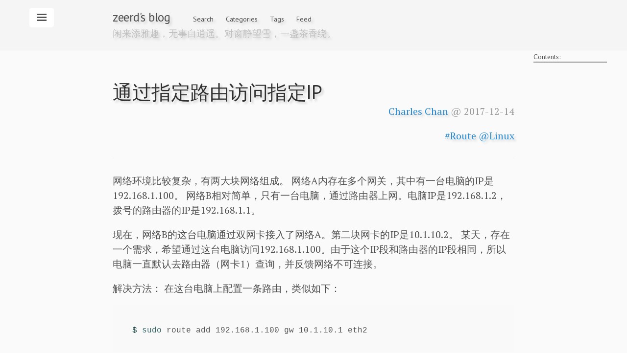

--- FILE ---
content_type: text/html; charset=utf-8
request_url: https://blog.zeerd.com/special-ip-with-special-gw/
body_size: 4040
content:
<!DOCTYPE html>
<html lang="zh">

  <head>
  <link href="http://gmpg.org/xfn/11" rel="profile">
  <meta http-equiv="X-UA-Compatible" content="IE=edge">
  <meta http-equiv="content-type" content="text/html; charset=utf-8">
  <script type="text/javascript" src="/public/js/index.js"></script>
  


<meta name="keywords" content="Route"/>


<!-- Facebook tags -->
<meta property="og:title" content="通过指定路由访问指定IP">
<meta property="og:type" content="article">
<meta property="og:url" content="http://blog.zeerd.com/special-ip-with-special-gw//">
<meta property="og:image" content="http://blog.zeerd.com">
<meta property="og:description" content="">
<meta property="og:site_name" content="zeerd&#39;s blog">
<meta property="og:locale" content="">
  
<meta name="baidu-site-verification" content="JP57mpSoB4" />


  <meta property="article:published_time" content="2017-12-14T00:00:00+08:00">
  <meta property="article:author" content="">
  
    <meta property="og:see_also" content="http://blog.zeerd.com/mcp-elicitation/">
  
    <meta property="og:see_also" content="http://blog.zeerd.com/mcp-client-sse/">
  
    <meta property="og:see_also" content="http://blog.zeerd.com/llm-api-tools/">
  


<meta property="fb:admins" content="">
<!-- <meta property="fb:app_id" content=""> -->


  <!-- Enable responsiveness on mobile devices-->
  <meta name="viewport" content="width=device-width, initial-scale=1.0, maximum-scale=1">

  <title>
    
      通过指定路由访问指定IP &middot; zeerd's blog
    
  </title>

  <!-- CSS -->
  <link rel="stylesheet" href="/styles.css">
  <link rel="stylesheet" href="/public/css/poole.css">
  <link rel="stylesheet" href="/public/css/syntax.css">
  <link rel="stylesheet" href="/public/css/lanyon.css">
  <link rel="stylesheet" href="/public/css/zeerd.css">
  <link rel="stylesheet" href="https://fonts.googleapis.com/css?family=PT+Serif:400,400italic,700%7CPT+Sans:400">

  <!-- Icons -->
  <link rel="apple-touch-icon-precomposed" sizes="144x144" href="/public/apple-touch-icon-precomposed.png">
  <link rel="shortcut icon" href="/favicon.ico">

  <!-- RSS -->
  <link rel="alternate" type="application/rss+xml" title="RSS" href="/feed.xml">
  <!-- Analytics begin -->
<!--
<script>
  (function(i,s,o,g,r,a,m){i['GoogleAnalyticsObject']=r;i[r]=i[r]||function(){
  (i[r].q=i[r].q||[]).push(arguments)},i[r].l=1*new Date();a=s.createElement(o),
  m=s.getElementsByTagName(o)[0];a.async=1;a.src=g;m.parentNode.insertBefore(a,m)
  })(window,document,'script','//www.google-analytics.com/analytics.js','ga');

  ga('create', 'G-68L7LP6709', 'auto');
  ga('send', 'pageview');
</script>
-->
<!-- Global site tag (gtag.js) - Google Analytics -->
<script async src="https://www.googletagmanager.com/gtag/js?id=G-68L7LP6709"></script>
<script>
  window.dataLayer = window.dataLayer || [];
  function gtag(){dataLayer.push(arguments);}
  gtag('js', new Date());

  gtag('config', 'G-68L7LP6709');
</script>
<!-- Analytics end -->

</head>


  <body>

    <!-- Target for toggling the sidebar `.sidebar-checkbox` is for regular
     styles, `#sidebar-checkbox` for behavior. -->
<input type="checkbox" class="sidebar-checkbox" id="sidebar-checkbox">

<!-- Toggleable sidebar -->
<div class="sidebar" id="sidebar">
  <div class="sidebar-item">
    <p>闲来添雅趣，无事自逍遥。对窗静望雪，一盏茶香绕。</p>
  </div>

  <nav class="sidebar-nav">
    <a class="sidebar-nav-item" href="/search">Search</a>
    <a class="sidebar-nav-item" href="/categories">Categories</a>
    <a class="sidebar-nav-item" href="/tags">Tags</a>
    <a class="sidebar-nav-item" href="/feed.xml">Feed</a>

    

 
    
    
      
        
      
    
      
        
      
    
      
        
      
    
      
    
      
        
      
    
      
    
      
        
      
    
      
        
      
    
      
        
      
    
      
        
      
    
      
        
      
    
      
        
      
    
      
        
      
    
      
        
      
    
      
        
      
    
      
        
      
    
      
        
      
    
      
        
      
    
      
        
      
    
      
        
      
    
      
        
      
    
      
    
      
    
      
    
      
    
      
        
      
    

    <a class="sidebar-nav-item" href="/">Latest posts</a>
    <ul class="posts">
  
     <li>
       <span>2025-08-21</span> &raquo;
       <a href="/mcp-elicitation/">
       Python 脚本实现 MCP 的中途提问（Elicitation）功能</a>
     </li>
  
     <li>
       <span>2025-08-13</span> &raquo;
       <a href="/mcp-client-sse/">
       Python 脚本直接调用摩卡社区的 Hosted 的 MCP 服务</a>
     </li>
  
     <li>
       <span>2025-07-31</span> &raquo;
       <a href="/llm-api-tools/">
       大语言模型 API： 工具调用</a>
     </li>
  
     <li>
       <span>2025-07-26</span> &raquo;
       <a href="/llm-api-format/">
       大语言模型 API： 结构化输出</a>
     </li>
  
     <li>
       <span>2025-03-23</span> &raquo;
       <a href="/amd-ryzen-ai-note/">
       跟跑 Ryzen AI Software Getting Start 的一些记录</a>
     </li>
  
     <li>
       <span>2025-02-24</span> &raquo;
       <a href="/reduce-wsl-disk/">
       WSL删除文件后磁盘空间释放方法</a>
     </li>
  
     <li>
       <span>2025-02-23</span> &raquo;
       <a href="/use-gpu-docker-wsl2/">
       在 Windows 系统的 WSL2 中使用 docker 访问显卡</a>
     </li>
  
     <li>
       <span>2025-02-07</span> &raquo;
       <a href="/ubuntu-disable-usb-route/">
       Ubuntu系统自动删除USB网络共享的默认路由</a>
     </li>
  
     <li>
       <span>2024-10-13</span> &raquo;
       <a href="/pop3s-attachment/">
       使用 mailio 收取邮件并保存附件</a>
     </li>
  
     <li>
       <span>2024-08-07</span> &raquo;
       <a href="/self-monitor-process/">
       Linux 系统自监控异常退出重启机制</a>
     </li>
  
     <li>
       <span>2024-05-12</span> &raquo;
       <a href="/ndk-native-player-binder/">
       基于 Binder 让 MediaCodec 在独立的 Native 服务进程播放视频并描画到 JAVA 层提供的窗口上</a>
     </li>
  
     <li>
       <span>2024-03-28</span> &raquo;
       <a href="/ndk-native-player/">
       基于 NDK 的 MediaCodec 播放视频并描画到 JAVA 层提供的窗口上</a>
     </li>
  
     <li>
       <span>2024-02-05</span> &raquo;
       <a href="/lcov-prefix/">
       在非编译环境中运行测试程序并获取正确的覆盖率报告</a>
     </li>
  
     <li>
       <span>2024-01-26</span> &raquo;
       <a href="/search-string-from-bin/">
       筛查二进制文件中是否包涵敏感字符</a>
     </li>
  
     <li>
       <span>2024-01-23</span> &raquo;
       <a href="/sudo-kill-pgrp/">
       同一脚本内，kill 通过 sudo 启动的进程</a>
     </li>
  
     <li>
       <span>2023-12-26</span> &raquo;
       <a href="/avdecc/">
       AVDECC 简析</a>
     </li>
  
     <li>
       <span>2023-11-19</span> &raquo;
       <a href="/pas-dev/">
       PulseAudio 中的 dev 如何确定</a>
     </li>
  
     <li>
       <span>2023-11-02</span> &raquo;
       <a href="/menuconfig/">
       使用 Kconfiglib 实现 menuconfig</a>
     </li>
  
     <li>
       <span>2023-09-01</span> &raquo;
       <a href="/ubuntu-kernel-modules/">
       在 Ubuntu 下独立编译内核模块</a>
     </li>
  
     <li>
       <span>2023-07-06</span> &raquo;
       <a href="/wait-child-grandchild-quit/">
       Shell脚本中，等待所有子进程/孙进程退出</a>
     </li>
  
   </ul>

    <a class="sidebar-nav-item" href="/about">About</a>
  </nav>


  <div class="sidebar-item">
    <p>
      &copy; 2007 - <time datetime="2025-09-29T19:58:26+08:00">2025</time>. All rights reserved.

    </p>
  </div>
</div>


    <!-- Wrap is the content to shift when toggling the sidebar. We wrap the
         content to avoid any CSS collisions with our real content. -->
    <div class="wrap">

      <div class="masthead maintitle">
        <div class="container">
          <h3 class="masthead-title">
            <a href="/" title="Home">zeerd's blog</a>
            <small>
              &nbsp;&nbsp;&nbsp; 
              <!---<small><a href="https://article.zeerd.com">Article</a></small>--->
              
                &nbsp;&nbsp;&nbsp;
                  <small><a href="/search/">Search</a></small>
              
                &nbsp;&nbsp;&nbsp;
                  <small><a href="/categories/">Categories</a></small>
              
                &nbsp;&nbsp;&nbsp;
                  <small><a href="/tags/">Tags</a></small>
              
                &nbsp;&nbsp;&nbsp;
                  <small><a href="/feed.xml">Feed</a></small>
              
            </small>
          </h3>
          <h3 class="masthead-title">
            <small>闲来添雅趣，无事自逍遥。对窗静望雪，一盏茶香绕。</small>
          </h3>
        </div>
      </div>

      <div class="container content">
        <div class="post">
  <h1 class="post-title">通过指定路由访问指定IP</h1>
  <p align=right><span class="post-date"><a href="https://ko-fi.com/zeerd/" target="_blank">Charles Chan</a> @ 2017-12-14</span>
    







<a href="/tags/#Route">#Route</a>


    







<a href="/categories/#Linux">@Linux</a>


  </p>
  <hr>
  <div class='toc'>
    <div class='toctitle'>Contents:</div>
    
  </div>
  <p>网络环境比较复杂，有两大块网络组成。
网络A内存在多个网关，其中有一台电脑的IP是192.168.1.100。
网络B相对简单，只有一台电脑，通过路由器上网。电脑IP是192.168.1.2，拨号的路由器的IP是192.168.1.1。</p>

<a class="anchor" id="read-more"></a>

<p>现在，网络B的这台电脑通过双网卡接入了网络A。第二块网卡的IP是10.1.10.2。
某天，存在一个需求，希望通过这台电脑访问192.168.1.100。由于这个IP段和路由器的IP段相同，所以电脑一直默认去路由器（网卡1）查询，并反馈网络不可连接。</p>

<p>解决方法：
在这台电脑上配置一条路由，类似如下：</p>
<div class="language-shell highlighter-rouge"><div class="highlight"><pre class="syntax"><code><span class="nv">$ </span><span class="nb">sudo </span>route add 192.168.1.100 gw 10.1.10.1 eth2
</code></pre></div></div>

<p>这样，所有指向192.168.1.100的网络访问就都会走网卡2的网关了。</p>

</div>

<script src="https://utteranc.es/client.js"
        repo="zeerd/zeerd.github.io"
        issue-term="title"
        label="utterances comment"
        theme="github-light"
        crossorigin="anonymous"
        follow_site_theme="true"
        async>
</script>

<div class="related">
  <h2>Related Posts</h2>
  <ul class="related-posts">
    
      <li>
        <h3>
          <a href="/mcp-elicitation/">
            Python 脚本实现 MCP 的中途提问（Elicitation）功能
            <small>2025-08-21</small>
          </a>
        </h3>
      </li>
    
      <li>
        <h3>
          <a href="/mcp-client-sse/">
            Python 脚本直接调用摩卡社区的 Hosted 的 MCP 服务
            <small>2025-08-13</small>
          </a>
        </h3>
      </li>
    
      <li>
        <h3>
          <a href="/llm-api-tools/">
            大语言模型 API： 工具调用
            <small>2025-07-31</small>
          </a>
        </h3>
      </li>
    
  </ul>
</div>


        <footer class="footer">
          <hr/>
          <small>
            &copy; 2007 - <time datetime="2025-09-29T19:58:26+08:00">2025</time>. All rights reserved.

          </small>
        </footer>
      </div>
    </div>

    <label for="sidebar-checkbox" class="sidebar-toggle"></label>

    <script type="text/javascript" src="/public/js/index.js"></script>
    <script type="text/javascript" src="/public/js/mermaid.min.js"></script>
    <script>
      (function(document) {
        var toggle = document.querySelector('.sidebar-toggle');
        var sidebar = document.querySelector('#sidebar');
        var checkbox = document.querySelector('#sidebar-checkbox');

        document.addEventListener('click', function(e) {
          var target = e.target;

          if(!checkbox.checked ||
             sidebar.contains(target) ||
             (target === checkbox || target === toggle)) return;

          checkbox.checked = false;
        }, false);
      })(document);
    </script>
  </body>
</html>


--- FILE ---
content_type: text/html; charset=utf-8
request_url: https://utteranc.es/utterances.html?src=https%3A%2F%2Futteranc.es%2Fclient.js&repo=zeerd%2Fzeerd.github.io&issue-term=title&label=utterances+comment&theme=github-light&crossorigin=anonymous&follow_site_theme=true&async=&url=https%3A%2F%2Fblog.zeerd.com%2Fspecial-ip-with-special-gw%2F&origin=https%3A%2F%2Fblog.zeerd.com&pathname=special-ip-with-special-gw%2F&title=%E9%80%9A%E8%BF%87%E6%8C%87%E5%AE%9A%E8%B7%AF%E7%94%B1%E8%AE%BF%E9%97%AE%E6%8C%87%E5%AE%9AIP+%C2%B7+zeerd%27s+blog&description=&og%3Atitle=%E9%80%9A%E8%BF%87%E6%8C%87%E5%AE%9A%E8%B7%AF%E7%94%B1%E8%AE%BF%E9%97%AE%E6%8C%87%E5%AE%9AIP&session=
body_size: -66
content:
<!DOCTYPE html><html lang="en"><head><title>utterances</title><meta name="description" content="A lightweight commenting system using GitHub issues."><meta http-equiv="X-UA-Compatible" content="IE=edge"><meta name="viewport" content="width=device-width, initial-scale=1"><link rel="preconnect" href="https://api.github.com"><link rel="preconnect" href="https://avatars3.githubusercontent.com"><script type="module" src="/utterances.6ec01640.js"></script></head><body></body></html>

--- FILE ---
content_type: text/css; charset=utf-8
request_url: https://blog.zeerd.com/public/css/lanyon.css
body_size: 3308
content:
/*
 *  ___
 * /\_ \
 * \//\ \      __      ___   __  __    ___     ___
 *   \ \ \   /'__`\  /' _ `\/\ \/\ \  / __`\ /' _ `\
 *    \_\ \_/\ \_\.\_/\ \/\ \ \ \_\ \/\ \_\ \/\ \/\ \
 *    /\____\ \__/.\_\ \_\ \_\/`____ \ \____/\ \_\ \_\
 *    \/____/\/__/\/_/\/_/\/_/`/___/> \/___/  \/_/\/_/
 *                               /\___/
 *                               \/__/
 *
 * Designed, built, and released under MIT license by @mdo. Learn more at
 * https://github.com/poole/lanyon.
 */


/*
 * Contents
 *
 * Global resets
 * Masthead
 * Sidebar
 * Slide effect
 * Posts and pages
 * Pagination
 * Reverse layout
 * Themes
 */


/* AnchorJS: http://bryanbraun.github.io/anchorjs/ */ 
.anchorjs-link {
  transition: all .25s linear;
}
*:hover > .anchorjs-link {
  margin-left: -1.125em !important;
}

/* Render anchors: http://www.seanbuscay.com/blog/jekyll-teaser-pager-and-read-more/#fn:1 */
a.anchor{display: block; position: relative; top: -99px; visibility: hidden;}

/*
 * Global resets
 *
 * Update the foundational and global aspects of the page.
 */

/* Prevent scroll on narrow devices */
html,
body {
  overflow-x: hidden;
  background-color: #fafafa;
}

html {
  font-family: "PT Serif", Georgia, "Times New Roman", serif;
}

h1, h2, h3, h4, h5, h6 {
  font-family: "PT Sans", Helvetica, Arial, sans-serif;
  font-weight: 400;
  color: #313131;
  letter-spacing: -.025rem;
}


/*
 * Wrapper
 *
 * The wrapper is used to position site content when the sidebar is toggled. We
 * use an outter wrap to position the sidebar without interferring with the
 * regular page content.
 */

.wrap {side
  position: relative;
  width: 100%;
}


/*
 * Container
 *
 * Center the page content.
 */

.container {
  max-width: 28rem;
}
@media (min-width: 38em) {
  .container {
    max-width: 32rem;
  }
}
@media (min-width: 56em) {
  .container {
    max-width: 43rem;
  }
}


/*
 * Masthead
 *
 * Super small header above the content for site name and short description.
 */

.masthead {
  padding-top:    1rem;
  padding-bottom: 1rem;
  margin-bottom: 3rem;
  border-bottom: 1px solid #eee;
}
.masthead-title {
  margin-top: 0;
  margin-bottom: 0;
  color: #505050;
}
.masthead-title a {
  color: #505050;
}
.masthead-title small {
  font-size: 75%;
  font-weight: 400;
  color: #c0c0c0;
  letter-spacing: 0;
}

@media (max-width: 48em) {
  .masthead-title {
    text-align: center;
  }
  .masthead-title small {
    display: none;
  }
}


/*
 * Sidebar
 *
 * The sidebar is the drawer, the item we are toggling with our handy hamburger
 * button in the corner of the page.
 *
 * This particular sidebar implementation was inspired by Chris Coyier's
 * "Offcanvas Menu with CSS Target" article, and the checkbox variation from the
 * comments by a reader. It modifies both implementations to continue using the
 * checkbox (no change in URL means no polluted browser history), but this uses
 * `position` for the menu to avoid some potential content reflow issues.
 *
 * Source: http://css-tricks.com/off-canvas-menu-with-css-target/#comment-207504
 */

/* Style and "hide" the sidebar */
.sidebar {
  position: fixed;
  top: 0;
  bottom: 0;
  left: -19rem;
  width: 19rem;
  visibility: hidden;
  overflow-y: auto;
  font-family: "PT Sans", Helvetica, Arial, sans-serif;
  font-size: .875rem; /* 15px */
  color: rgba(0,0,0,.6);
  background-color: #f5f5f5;
  -webkit-transition: all .3s ease-in-out;
          transition: all .3s ease-in-out;
}
@media (min-width: 30em) {
  .sidebar {
    font-size: .75rem; /* 14px */
  }
}

/* Sidebar content */
.sidebar a {
  font-weight: normal;
  color: #000;
}
.sidebar-item {
  padding: 1rem;
}
.sidebar-item p:last-child {
  margin-bottom: 0;
}

/* Sidebar nav */
.sidebar-nav {
  border-bottom: 1px solid rgba(255,255,255,.1);
}
.sidebar-nav-item {
  display: block;
  padding: .5rem 1rem;
  border-top: 1px solid rgba(0,255,0,.1);
}
.sidebar-nav-item.active,
a.sidebar-nav-item:hover,
a.sidebar-nav-item:focus {
  text-decoration: none;
  background-color: rgba(255,255,255,.1);
  border-color: transparent;
}

@media (min-width: 48em) {
  .sidebar-item {
    padding: 1.5rem;
  }
  .sidebar-nav-item {
    padding-left:  1.5rem;
    padding-right: 1.5rem;
  }
}

/* Hide the sidebar checkbox that we toggle with `.sidebar-toggle` */
.sidebar-checkbox {
  position: absolute;
  opacity: 0;
  -webkit-user-select: none;
     -moz-user-select: none;
          user-select: none;
}

/* Style the `label` that we use to target the `.sidebar-checkbox` */
.sidebar-toggle {
  position: absolute;
  top:  .8rem;
  left: 3rem;
  display: block;
  padding: .25rem .75rem;
  color: #505050;
  background-color: #fff;
  border-radius: .25rem;
  cursor: pointer;
}

.sidebar-toggle:before {
  display: inline-block;
  width: 1rem;
  height: .75rem;
  content: "";
  background-image: -webkit-linear-gradient(to bottom, #555, #555 20%, #fff 20%, #fff 40%, #555 40%, #555 60%, #fff 60%, #fff 80%, #555 80%, #555 100%);
  background-image:    -moz-linear-gradient(to bottom, #555, #555 20%, #fff 20%, #fff 40%, #555 40%, #555 60%, #fff 60%, #fff 80%, #555 80%, #555 100%);
  background-image:     -ms-linear-gradient(to bottom, #555, #555 20%, #fff 20%, #fff 40%, #555 40%, #555 60%, #fff 60%, #fff 80%, #555 80%, #555 100%);
  background-image:         linear-gradient(to bottom, #555, #555 20%, #fff 20%, #fff 40%, #555 40%, #555 60%, #fff 60%, #fff 80%, #555 80%, #555 100%);
}

.sidebar-toggle:active,
#sidebar-checkbox:focus ~ .sidebar-toggle,
#sidebar-checkbox:checked ~ .sidebar-toggle {
  color: #fff;
  background-color: #555;
}

.sidebar-toggle:active:before,
#sidebar-checkbox:focus ~ .sidebar-toggle:before,
#sidebar-checkbox:checked ~ .sidebar-toggle:before {
  background-image: -webkit-linear-gradient(to bottom, #fff, #fff 20%, #555 20%, #555 40%, #fff 40%, #fff 60%, #555 60%, #555 80%, #fff 80%, #fff 100%);
  background-image:    -moz-linear-gradient(to bottom, #fff, #fff 20%, #555 20%, #555 40%, #fff 40%, #fff 60%, #555 60%, #555 80%, #fff 80%, #fff 100%);
  background-image:     -ms-linear-gradient(to bottom, #fff, #fff 20%, #555 20%, #555 40%, #fff 40%, #fff 60%, #555 60%, #555 80%, #fff 80%, #fff 100%);
  background-image:         linear-gradient(to bottom, #fff, #fff 20%, #555 20%, #555 40%, #fff 40%, #fff 60%, #555 60%, #555 80%, #fff 80%, #fff 100%);
}

@media (min-width: 30.1em) {
  .sidebar-toggle {
    position: fixed;
  }
}

@media print {
  .sidebar-toggle {
    display: none;
  }
}

.maintitle {
  background-color: #f5f5f5;
}

/* Slide effect
 *
 * Handle the sliding effects of the sidebar and content in one spot, seperate
 * from the default styles.
 *
 * As an a heads up, we don't use `transform: translate3d()` here because when
 * mixed with `position: fixed;` for the sidebar toggle, it creates a new
 * containing block. Put simply, the fixed sidebar toggle behaves like
 * `position: absolute;` when transformed.
 *
 * Read more about it at http://meyerweb.com/eric/thoughts/2011/09/12/.
 */

.wrap,
.sidebar,
.sidebar-toggle {
  -webkit-backface-visibility: hidden;
      -ms-backface-visibility: hidden;
          backface-visibility: hidden;
}
.wrap,
.sidebar-toggle {
  -webkit-transition: -webkit-transform .3s ease-in-out;
          transition: transform .3s ease-in-out;
}

#sidebar-checkbox:checked + .sidebar {
  z-index: 10;
  visibility: visible;
}
#sidebar-checkbox:checked ~ .sidebar,
#sidebar-checkbox:checked ~ .wrap,
#sidebar-checkbox:checked ~ .sidebar-toggle {
  -webkit-transform: translateX(19rem);
      -ms-transform: translateX(19rem);
          transform: translateX(19rem);
}


/*
 * Posts and pages
 *
 * Each post is wrapped in `.post` and is used on default and post layouts. Each
 * page is wrapped in `.page` and is only used on the page layout.
 */

.page,
.post {
  margin-bottom: 4em;
}

/* Blog post or page title */
.page-title,
.post-title,
.post-title a {
  color: #303030;
}
.page-title,
.post-title {
  margin-top: 0;
}

/* Meta data line below post title */
.post-date {
  display: block;
  margin-top: -.5rem;
  margin-bottom: 1rem;
  color: #9a9a9a;
}

/* Related posts */
.related {
  padding-top: 2rem;
  padding-bottom: 2rem;
  border-top: 1px solid #eee;
}
.related-posts {
  padding-left: 0;
  list-style: none;
}
.related-posts h3 {
  margin-top: 0;
}
.related-posts li small {
  font-size: 75%;
  color: #999;
}
.related-posts li a:hover {
  color: #268bd2;
  text-decoration: none;
}
.related-posts li a:hover small {
  color: inherit;
}


/*
 * Pagination
 *
 * Super lightweight (HTML-wise) blog pagination. `span`s are provide for when
 * there are no more previous or next posts to show.
 */

.pagination {
  overflow: hidden; /* clearfix */
  margin-left: -1rem;
  margin-right: -1rem;
  font-family: "PT Sans", Helvetica, Arial, sans-serif;
  color: #ccc;
  text-align: center;
}

/* Pagination items can be `span`s or `a`s */
.pagination-item {
  display: block;
  padding: 1rem;
  border: 1px solid #eee;
}
.pagination-item:first-child {
  margin-bottom: -1px;
}

/* Only provide a hover state for linked pagination items */
a.pagination-item:hover {
  background-color: #f5f5f5;
}

@media (min-width: 30em) {
  .pagination {
    margin: 3rem 0;
  }
  .pagination-item {
    float: left;
    width: 50%;
  }
  .pagination-item:first-child {
    margin-bottom: 0;
    border-top-left-radius:    4px;
    border-bottom-left-radius: 4px;
  }
  .pagination-item:last-child {
    margin-left: -1px;
    border-top-right-radius:    4px;
    border-bottom-right-radius: 4px;
  }
}


/*
 * Reverse layout
 *
 * Flip the orientation of the page by placing the `.sidebar` and sidebar toggle
 * on the right side.
 */

.layout-reverse .sidebar {
  left: auto;
  right: -14rem;
}
.layout-reverse .sidebar-toggle {
  left: auto;
  right: 1rem;
}

.layout-reverse #sidebar-checkbox:checked ~ .sidebar,
.layout-reverse #sidebar-checkbox:checked ~ .wrap,
.layout-reverse #sidebar-checkbox:checked ~ .sidebar-toggle {
  -webkit-transform: translateX(-14rem);
      -ms-transform: translateX(-14rem);
          transform: translateX(-14rem);
}


/*
 * Themes
 *
 * Apply custom color schemes by adding the appropriate class to the `body`.
 * Based on colors from Base16: http://chriskempson.github.io/base16/#default.
 */

/* Red */
.theme-base-08 .sidebar,
.theme-base-08 .sidebar-toggle:active,
.theme-base-08 #sidebar-checkbox:checked ~ .sidebar-toggle {
  background-color: #ac4142;
}
.theme-base-08 .container a,
.theme-base-08 .sidebar-toggle,
.theme-base-08 .related-posts li a:hover {
  color: #ac4142;
}

/* Orange */
.theme-base-09 .sidebar,
.theme-base-09 .sidebar-toggle:active,
.theme-base-09 #sidebar-checkbox:checked ~ .sidebar-toggle {
  background-color: #d28445;
}
.theme-base-09 .container a,
.theme-base-09 .sidebar-toggle,
.theme-base-09 .related-posts li a:hover {
  color: #d28445;
}

/* Yellow */
.theme-base-0a .sidebar,
.theme-base-0a .sidebar-toggle:active,
.theme-base-0a #sidebar-checkbox:checked ~ .sidebar-toggle {
  background-color: #f4bf75;
}
.theme-base-0a .container a,
.theme-base-0a .sidebar-toggle,
.theme-base-0a .related-posts li a:hover {
  color: #f4bf75;
}

/* Green */
.theme-base-0b .sidebar,
.theme-base-0b .sidebar-toggle:active,
.theme-base-0b #sidebar-checkbox:checked ~ .sidebar-toggle {
  background-color: #90a959;
}
.theme-base-0b .container a,
.theme-base-0b .sidebar-toggle,
.theme-base-0b .related-posts li a:hover {
  color: #90a959;
}

/* Cyan */
.theme-base-0c .sidebar,
.theme-base-0c .sidebar-toggle:active,
.theme-base-0c #sidebar-checkbox:checked ~ .sidebar-toggle {
  background-color: #75b5aa;
}
.theme-base-0c .container a,
.theme-base-0c .sidebar-toggle,
.theme-base-0c .related-posts li a:hover {
  color: #75b5aa;
}

/* Blue */
.theme-base-0d .sidebar,
.theme-base-0d .sidebar-toggle:active,
.theme-base-0d #sidebar-checkbox:checked ~ .sidebar-toggle {
  background-color: #6a9fb5;
}
.theme-base-0d .container a,
.theme-base-0d .sidebar-toggle,
.theme-base-0d .related-posts li a:hover {
  color: #6a9fb5;
}

/* Magenta */
.theme-base-0e .sidebar,
.theme-base-0e .sidebar-toggle:active,
.theme-base-0e #sidebar-checkbox:checked ~ .sidebar-toggle {
  background-color: #aa759f;
}
.theme-base-0e .container a,
.theme-base-0e .sidebar-toggle,
.theme-base-0e .related-posts li a:hover {
  color: #aa759f;
}

/* Brown */
.theme-base-0f .sidebar,
.theme-base-0f .sidebar-toggle:active,
.theme-base-0f #sidebar-checkbox:checked ~ .sidebar-toggle {
  background-color: #8f5536;
}
.theme-base-0f .container a,
.theme-base-0f .sidebar-toggle,
.theme-base-0f .related-posts li a:hover {
  color: #8f5536;
}


/*
 * Overlay sidebar
 *
 * Make the sidebar content overlay the viewport content instead of pushing it
 * aside when toggled.
 */

.sidebar-overlay #sidebar-checkbox:checked ~ .wrap {
  -webkit-transform: translateX(0);
      -ms-transform: translateX(0);
          transform: translateX(0);
}
.sidebar-overlay #sidebar-checkbox:checked ~ .sidebar-toggle {
  box-shadow: 0 0 0 .25rem #fff;
}
.sidebar-overlay #sidebar-checkbox:checked ~ .sidebar {
  box-shadow: .25rem 0 .5rem rgba(0,0,0,.1);
}

/* Only one tweak for a reverse layout */
.layout-reverse.sidebar-overlay #sidebar-checkbox:checked ~ .sidebar {
  box-shadow: -.25rem 0 .5rem rgba(0,0,0,.1);
}


--- FILE ---
content_type: text/css; charset=utf-8
request_url: https://blog.zeerd.com/public/css/zeerd.css
body_size: -246
content:
a {
  text-shadow: 4px 4px 4px lightgray;
}
h1, h2, h3, h4, h5, h6 {
  text-shadow: 4px 4px 4px lightgray;
}
.page-title,
.post-title,
.post-title a {
  text-shadow: 4px 4px 4px lightgray;
}
.masthead-title {
  text-shadow: 4px 4px 4px lightgray;
}


--- FILE ---
content_type: text/css; charset=utf-8
request_url: https://utteranc.es/stylesheets/themes/github-light/utterances.css
body_size: 7644
content:
/*! normalize.css v4.1.1 | MIT License | github.com/necolas/normalize.css */html{-ms-text-size-adjust:100%;-webkit-text-size-adjust:100%;font-family:sans-serif}body{margin:0}article,aside,details,figcaption,figure,footer,header,main,menu,nav,section{display:block}summary{display:list-item}audio,canvas,progress,video{display:inline-block}audio:not([controls]){display:none;height:0}progress{vertical-align:initial}[hidden],template{display:none!important}a{background-color:initial}a:active,a:hover{outline-width:0}abbr[title]{border-bottom:none;text-decoration:underline;text-decoration:underline dotted}b,strong{font-weight:inherit;font-weight:bolder}dfn{font-style:italic}h1{font-size:2em;margin:.67em 0}mark{background-color:#ff0;color:#1b1f23}small{font-size:80%}sub,sup{font-size:75%;line-height:0;position:relative;vertical-align:initial}sub{bottom:-.25em}sup{top:-.5em}img{border-style:none}svg:not(:root){overflow:hidden}code,kbd,pre,samp{font-family:monospace,monospace;font-size:1em}figure{margin:1em 40px}hr{box-sizing:initial;height:0;overflow:visible}button,input,select,textarea{font:inherit;margin:0}optgroup{font-weight:600}button,input{overflow:visible}button,select{text-transform:none}[type=reset],[type=submit],button,html [type=button]{-webkit-appearance:button}[type=button]::-moz-focus-inner,[type=reset]::-moz-focus-inner,[type=submit]::-moz-focus-inner,button::-moz-focus-inner{border-style:none;padding:0}[type=button]:-moz-focusring,[type=reset]:-moz-focusring,[type=submit]:-moz-focusring,button:-moz-focusring{outline:1px dotted ButtonText}fieldset{border:1px solid silver;margin:0 2px;padding:.35em .625em .75em}legend{box-sizing:border-box;color:inherit;display:table;max-width:100%;padding:0;white-space:normal}textarea{overflow:auto}[type=checkbox],[type=radio]{box-sizing:border-box;padding:0}[type=number]::-webkit-inner-spin-button,[type=number]::-webkit-outer-spin-button{height:auto}[type=search]{-webkit-appearance:textfield;outline-offset:-2px}[type=search]::-webkit-search-cancel-button,[type=search]::-webkit-search-decoration{-webkit-appearance:none}::-webkit-input-placeholder{color:inherit;opacity:.54}::-webkit-file-upload-button{-webkit-appearance:button;font:inherit}*{box-sizing:border-box}button,input,select,textarea{font-family:inherit;font-size:inherit;line-height:inherit}body{background-color:#fff;color:#24292e;font-family:-apple-system,BlinkMacSystemFont,Segoe UI,Helvetica,Arial,sans-serif,Apple Color Emoji,Segoe UI Emoji;font-size:14px;line-height:1.5}a{color:#0366d6;text-decoration:none}a:hover{text-decoration:underline}b,strong{font-weight:600}.rule,hr{background:#0000;border:0;border-bottom:1px solid #dfe2e5;height:0;margin:15px 0;overflow:hidden}.rule:after,.rule:before,hr:after,hr:before{content:"";display:table}.rule:after,hr:after{clear:both}table{border-collapse:collapse;border-spacing:0}td,th{padding:0}button{border-radius:0;cursor:pointer}[hidden][hidden]{display:none!important}details summary{cursor:pointer}details:not([open])>:not(summary){display:none!important}kbd{background-color:#fafbfc;border:1px solid #d1d5da;border-radius:6px;box-shadow:inset 0 -1px 0 #d1d5da;color:#444d56;display:inline-block;font:11px SFMono-Regular,Consolas,Liberation Mono,Menlo,monospace;line-height:10px;padding:3px 5px;vertical-align:middle}h1,h2,h3,h4,h5,h6{margin-bottom:0;margin-top:0}h1{font-size:32px}h1,h2{font-weight:600}h2{font-size:24px}h3{font-size:20px}h3,h4{font-weight:600}h4{font-size:16px}h5{font-size:14px}h5,h6{font-weight:600}h6{font-size:12px}p{margin-bottom:10px;margin-top:0}small{font-size:90%}blockquote{margin:0}ol,ul{margin-bottom:0;margin-top:0;padding-left:0}ol ol,ul ol{list-style-type:lower-roman}ol ol ol,ol ul ol,ul ol ol,ul ul ol{list-style-type:lower-alpha}dd{margin-left:0}code,pre,tt{font-family:SFMono-Regular,Consolas,Liberation Mono,Menlo,monospace;font-size:12px}pre{margin-bottom:0;margin-top:0}.octicon{vertical-align:text-bottom}.details-overlay[open]>summary:before{background:#0000;bottom:0;content:" ";cursor:default;display:block;left:0;position:fixed;right:0;top:0;z-index:80}.details-overlay-dark[open]>summary:before{background:#1b1f2380;z-index:99}.details-reset>summary{list-style:none}.details-reset>summary:before{display:none}.details-reset>summary::-webkit-details-marker{display:none}.box-shadow{box-shadow:0 1px 0 #1b1f230a!important}.box-shadow-medium{box-shadow:0 3px 6px #959da526!important}.box-shadow-large{box-shadow:0 8px 24px #959da533!important}.box-shadow-extra-large{box-shadow:0 12px 48px #959da54d!important}.box-shadow-none{box-shadow:none!important}.btn{appearance:none;border:1px solid;border-radius:6px;cursor:pointer;display:inline-block;font-size:14px;font-weight:500;line-height:20px;padding:5px 16px;position:relative;user-select:none;vertical-align:middle;white-space:nowrap}.btn:hover{text-decoration:none}.btn.disabled,.btn:disabled,.btn[aria-disabled=true]{cursor:default}.btn.disabled .octicon,.btn:disabled .octicon,.btn[aria-disabled=true] .octicon{color:inherit}.btn i{font-style:normal;font-weight:500;opacity:.75}.btn .octicon{color:#6a737d;margin-right:4px;vertical-align:text-bottom}.btn .octicon:only-child{margin-right:0}.btn .Counter{background-color:#1b1f2314;color:inherit;margin-left:2px;text-shadow:none;vertical-align:top}.btn .dropdown-caret{margin-left:4px;opacity:.8}.btn{background-color:#fafbfc;border-color:#1b1f2326;box-shadow:0 1px 0 #1b1f230a,inset 0 1px 0 #ffffff40;color:#24292e;transition:background-color .2s cubic-bezier(.3,0,.5,1)}.btn.hover,.btn:hover,[open]>.btn{background-color:#f3f4f6;transition-duration:.1s}.btn.selected,.btn:active,.btn[aria-selected=true]{background-color:#edeff2;box-shadow:inset 0 1px 0 #e1e4e833;transition:none}.btn.disabled,.btn:disabled,.btn[aria-disabled=true]{background-color:#fafbfc;border-color:#1b1f2326;color:#959da5}.btn.focus,.btn:focus{box-shadow:0 0 0 3px #0366d64d;outline:1px dotted #0000;outline-offset:2px}.btn-primary{background-color:#2ea44f;border-color:#1b1f2326;box-shadow:0 1px 0 #1b1f231a,inset 0 1px 0 #ffffff08;color:#fff}.btn-primary.hover,.btn-primary:hover,[open]>.btn-primary{background-color:#2c974b}.btn-primary.selected,.btn-primary:active,.btn-primary[aria-selected=true]{background-color:#2a8f47;box-shadow:inset 0 1px 0 #14462033}.btn-primary.disabled,.btn-primary:disabled,.btn-primary[aria-disabled=true]{background-color:#94d3a2;border-color:#1b1f231a;box-shadow:0 1px 0 #1b1f231a,inset 0 1px 0 #ffffff08;color:#fffc}.btn-primary.focus,.btn-primary:focus{box-shadow:0 0 0 3px #2ea44f66}.btn-primary .Counter{background-color:#fff3;color:inherit}.btn-primary .octicon{color:#fffc}.btn-danger{color:#cb2431;transition:none}.btn-danger:hover,[open]>.btn-danger{background-color:#cb2431;border-color:#1b1f2326;box-shadow:0 1px 0 #1b1f231a,inset 0 1px 0 #ffffff08;color:#fff}.btn-danger:hover .Counter,[open]>.btn-danger .Counter{background-color:#fff3}.btn-danger:hover .octicon,[open]>.btn-danger .octicon{color:inherit}.btn-danger.selected,.btn-danger:active,.btn-danger[aria-selected=true]{background-color:#be222e;border-color:#1b1f2326;box-shadow:inset 0 1px 0 #86181d33;color:#fff}.btn-danger.disabled,.btn-danger:disabled,.btn-danger[aria-disabled=true]{background-color:#fafbfc;border-color:#1b1f2326;box-shadow:0 1px 0 #1b1f230a,inset 0 1px 0 #ffffff40;color:#cb243180}.btn-danger.disabled .Counter,.btn-danger:disabled .Counter,.btn-danger[aria-disabled=true] .Counter{background-color:#cb24310d}.btn-danger:focus{box-shadow:0 0 0 3px #cb243166}.btn-danger .Counter{background-color:#cb24311a;color:inherit}.btn-outline{color:#0366d6;transition:none}.btn-outline:hover,[open]>.btn-outline{background-color:#0366d6;border-color:#1b1f2326;box-shadow:0 1px 0 #1b1f231a,inset 0 1px 0 #ffffff08;color:#fff}.btn-outline:hover .Counter,[open]>.btn-outline .Counter{background-color:#fff3}.btn-outline:hover .octicon,[open]>.btn-outline .octicon{color:inherit}.btn-outline.selected,.btn-outline:active,.btn-outline[aria-selected=true]{background-color:#035fc7;border-color:#1b1f2326;box-shadow:inset 0 1px 0 #05264c33;color:#fff}.btn-outline.disabled,.btn-outline:disabled,.btn-outline[aria-disabled=true]{background-color:#fafbfc;border-color:#1b1f2326;box-shadow:0 1px 0 #1b1f230a,inset 0 1px 0 #ffffff40;color:#0366d680}.btn-outline.disabled .Counter,.btn-outline:disabled .Counter,.btn-outline[aria-disabled=true] .Counter{background-color:#0366d60d}.btn-outline:focus{box-shadow:0 0 0 3px #0366d666}.btn-outline .Counter{background-color:#0366d61a;color:inherit}.btn-blue{background-color:#0361cc;background-image:linear-gradient(-180deg,#0679fc,#0361cc 90%);color:#fff}.btn-blue.focus,.btn-blue:focus{box-shadow:0 0 0 .2em #0679fc66}.btn-blue.hover,.btn-blue:hover{background-color:#035cc2;background-image:linear-gradient(-180deg,#0374f4,#035cc2 90%);background-position:-.5em;border-color:#1b1f2380}.btn-blue.selected,.btn-blue:active,.btn-blue[aria-selected=true],[open]>.btn-blue{background-color:#045cc1;background-image:none;border-color:#1b1f2380;box-shadow:inset 0 .15em .3em #1b1f2326}.btn-blue.disabled,.btn-blue:disabled,.btn-blue[aria-disabled=true]{background-color:#81b0e6;background-image:none;border-color:#1b1f2326;box-shadow:none;color:#ffffffbf}.btn-blue .Counter{background-color:#fff;color:#0366d6}.btn-sm{font-size:12px;line-height:20px;padding:3px 12px}.btn-sm .octicon{vertical-align:text-top}.btn-large{border-radius:.5em;font-size:inherit;line-height:1.5;padding:.75em 1.5em}.btn-block{display:block;text-align:center;width:100%}.BtnGroup{display:inline-block;vertical-align:middle}.BtnGroup:after,.BtnGroup:before{content:"";display:table}.BtnGroup:after{clear:both}.BtnGroup+.BtnGroup,.BtnGroup+.btn{margin-left:4px}.BtnGroup-item{border-radius:0;border-right-width:0;float:left;position:relative}.BtnGroup-item:first-child{border-bottom-left-radius:6px;border-top-left-radius:6px}.BtnGroup-item:last-child{border-bottom-right-radius:6px;border-right-width:1px;border-top-right-radius:6px}.BtnGroup-item.selected,.BtnGroup-item:active,.BtnGroup-item:focus,.BtnGroup-item:hover,.BtnGroup-item[aria-selected=true]{border-right-width:1px}.BtnGroup-item.selected+.BtnGroup-item,.BtnGroup-item.selected+.BtnGroup-parent .BtnGroup-item,.BtnGroup-item:active+.BtnGroup-item,.BtnGroup-item:active+.BtnGroup-parent .BtnGroup-item,.BtnGroup-item:focus+.BtnGroup-item,.BtnGroup-item:focus+.BtnGroup-parent .BtnGroup-item,.BtnGroup-item:hover+.BtnGroup-item,.BtnGroup-item:hover+.BtnGroup-parent .BtnGroup-item,.BtnGroup-item[aria-selected=true]+.BtnGroup-item,.BtnGroup-item[aria-selected=true]+.BtnGroup-parent .BtnGroup-item{border-left-width:0}.BtnGroup-parent{float:left}.BtnGroup-parent:first-child .BtnGroup-item{border-bottom-left-radius:6px;border-top-left-radius:6px}.BtnGroup-parent:last-child .BtnGroup-item{border-bottom-right-radius:6px;border-right-width:1px;border-top-right-radius:6px}.BtnGroup-parent .BtnGroup-item{border-radius:0;border-right-width:0}.BtnGroup-parent.selected .BtnGroup-item,.BtnGroup-parent:active .BtnGroup-item,.BtnGroup-parent:focus .BtnGroup-item,.BtnGroup-parent:hover .BtnGroup-item,.BtnGroup-parent[aria-selected=true] .BtnGroup-item{border-right-width:1px}.BtnGroup-parent.selected+.BtnGroup-item,.BtnGroup-parent.selected+.BtnGroup-parent .BtnGroup-item,.BtnGroup-parent:active+.BtnGroup-item,.BtnGroup-parent:active+.BtnGroup-parent .BtnGroup-item,.BtnGroup-parent:focus+.BtnGroup-item,.BtnGroup-parent:focus+.BtnGroup-parent .BtnGroup-item,.BtnGroup-parent:hover+.BtnGroup-item,.BtnGroup-parent:hover+.BtnGroup-parent .BtnGroup-item,.BtnGroup-parent[aria-selected=true]+.BtnGroup-item,.BtnGroup-parent[aria-selected=true]+.BtnGroup-parent .BtnGroup-item{border-left-width:0}.BtnGroup-item:active,.BtnGroup-item:focus,.BtnGroup-parent:active,.BtnGroup-parent:focus{z-index:1}.btn-link{appearance:none;background-color:initial;border:0;color:#0366d6;cursor:pointer;display:inline-block;font-size:inherit;padding:0;text-decoration:none;user-select:none;white-space:nowrap}.btn-link:hover{text-decoration:underline}.btn-link:disabled,.btn-link:disabled:hover,.btn-link[aria-disabled=true],.btn-link[aria-disabled=true]:hover{color:#58606980;cursor:default}.btn-invisible{background-color:initial;border:0;border-radius:0;box-shadow:none;color:#0366d6}.btn-invisible.selected,.btn-invisible.zeroclipboard-is-active,.btn-invisible.zeroclipboard-is-hover,.btn-invisible:active,.btn-invisible:focus,.btn-invisible:hover,.btn-invisible[aria-selected=true]{background:none;box-shadow:none;color:#0366d6;outline:none}.btn-octicon{background:#0000;border:0;color:#586069;display:inline-block;line-height:1;margin-left:5px;padding:5px;vertical-align:middle}.btn-octicon:hover{color:#0366d6}.btn-octicon.disabled,.btn-octicon[aria-disabled=true]{color:#959da5;cursor:default}.btn-octicon.disabled:hover,.btn-octicon[aria-disabled=true]:hover{color:#959da5}.btn-octicon-danger:hover{color:#cb2431}.close-button{background:#0000;border:0;outline:none;padding:0}.hidden-text-expander{display:block}.hidden-text-expander.inline{display:inline-block;line-height:0;margin-left:5px;position:relative;top:-1px}.ellipsis-expander,.hidden-text-expander a{background:#dfe2e5;border:0;border-radius:1px;color:#444d56;display:inline-block;font-size:12px;font-weight:600;height:12px;line-height:6px;padding:0 5px 5px;text-decoration:none;vertical-align:middle}.ellipsis-expander:hover,.hidden-text-expander a:hover{background-color:#c6cbd1;text-decoration:none}.ellipsis-expander:active,.hidden-text-expander a:active{background-color:#2188ff;color:#fff}.btn-with-count{border-bottom-right-radius:0;border-top-right-radius:0;float:left}.btn-with-count:focus{z-index:1}.social-count{background-color:#fff;border:1px solid #1b1f2326;border-bottom-right-radius:6px;border-left:0;border-top-right-radius:6px;box-shadow:0 1px 0 #1b1f230a,inset 0 1px 0 #ffffff40;color:#24292e;float:left;font-size:12px;font-weight:600;line-height:20px;padding:3px 12px;position:relative;vertical-align:middle}.social-count:active,.social-count:hover{text-decoration:none}.social-count:hover{color:#0366d6;cursor:pointer}.social-count:focus{box-shadow:0 0 0 3px #0366d64d;outline:0;z-index:1}.markdown-body{word-wrap:break-word;font-family:-apple-system,BlinkMacSystemFont,Segoe UI,Helvetica,Arial,sans-serif,Apple Color Emoji,Segoe UI Emoji;font-size:16px;line-height:1.5}.markdown-body kbd{background-color:#fafbfc;border:1px solid #d1d5da;border-radius:6px;box-shadow:inset 0 -1px 0 #d1d5da;color:#444d56;display:inline-block;font:11px SFMono-Regular,Consolas,Liberation Mono,Menlo,monospace;line-height:10px;padding:3px 5px;vertical-align:middle}.markdown-body:after,.markdown-body:before{content:"";display:table}.markdown-body:after{clear:both}.markdown-body>:first-child{margin-top:0!important}.markdown-body>:last-child{margin-bottom:0!important}.markdown-body a:not([href]){color:inherit;text-decoration:none}.markdown-body .absent{color:#cb2431}.markdown-body .anchor{float:left;line-height:1;margin-left:-20px;padding-right:4px}.markdown-body .anchor:focus{outline:none}.markdown-body blockquote,.markdown-body details,.markdown-body dl,.markdown-body ol,.markdown-body p,.markdown-body pre,.markdown-body table,.markdown-body ul{margin-bottom:16px;margin-top:0}.markdown-body hr{background-color:#e1e4e8;border:0;height:.25em;margin:24px 0;padding:0}.markdown-body blockquote{border-left:.25em solid #dfe2e5;color:#6a737d;padding:0 1em}.markdown-body blockquote>:first-child{margin-top:0}.markdown-body blockquote>:last-child{margin-bottom:0}.markdown-body h1,.markdown-body h2,.markdown-body h3,.markdown-body h4,.markdown-body h5,.markdown-body h6{font-weight:600;line-height:1.25;margin-bottom:16px;margin-top:24px}.markdown-body h1 .octicon-link,.markdown-body h2 .octicon-link,.markdown-body h3 .octicon-link,.markdown-body h4 .octicon-link,.markdown-body h5 .octicon-link,.markdown-body h6 .octicon-link{color:#1b1f23;vertical-align:middle;visibility:hidden}.markdown-body h1:hover .anchor,.markdown-body h2:hover .anchor,.markdown-body h3:hover .anchor,.markdown-body h4:hover .anchor,.markdown-body h5:hover .anchor,.markdown-body h6:hover .anchor{text-decoration:none}.markdown-body h1:hover .anchor .octicon-link,.markdown-body h2:hover .anchor .octicon-link,.markdown-body h3:hover .anchor .octicon-link,.markdown-body h4:hover .anchor .octicon-link,.markdown-body h5:hover .anchor .octicon-link,.markdown-body h6:hover .anchor .octicon-link{visibility:visible}.markdown-body h1 code,.markdown-body h1 tt,.markdown-body h2 code,.markdown-body h2 tt,.markdown-body h3 code,.markdown-body h3 tt,.markdown-body h4 code,.markdown-body h4 tt,.markdown-body h5 code,.markdown-body h5 tt,.markdown-body h6 code,.markdown-body h6 tt{font-size:inherit}.markdown-body h1{font-size:2em}.markdown-body h1,.markdown-body h2{border-bottom:1px solid #eaecef;padding-bottom:.3em}.markdown-body h2{font-size:1.5em}.markdown-body h3{font-size:1.25em}.markdown-body h4{font-size:1em}.markdown-body h5{font-size:.875em}.markdown-body h6{color:#6a737d;font-size:.85em}.markdown-body ol,.markdown-body ul{padding-left:2em}.markdown-body ol.no-list,.markdown-body ul.no-list{list-style-type:none;padding:0}.markdown-body ol ol,.markdown-body ol ul,.markdown-body ul ol,.markdown-body ul ul{margin-bottom:0;margin-top:0}.markdown-body li{word-wrap:break-all}.markdown-body li>p{margin-top:16px}.markdown-body li+li{margin-top:.25em}.markdown-body dl{padding:0}.markdown-body dl dt{font-size:1em;font-style:italic;font-weight:600;margin-top:16px;padding:0}.markdown-body dl dd{margin-bottom:16px;padding:0 16px}.markdown-body table{display:block;max-width:100%;overflow:auto;width:100%;width:max-content}.markdown-body table th{font-weight:600}.markdown-body table td,.markdown-body table th{border:1px solid #dfe2e5;padding:6px 13px}.markdown-body table tr{background-color:#fff;border-top:1px solid #c6cbd1}.markdown-body table tr:nth-child(2n){background-color:#f6f8fa}.markdown-body table img{background-color:initial}.markdown-body img{background-color:#fff;box-sizing:initial;max-width:100%}.markdown-body img[align=right]{padding-left:20px}.markdown-body img[align=left]{padding-right:20px}.markdown-body .emoji{background-color:initial;max-width:none;vertical-align:text-top}.markdown-body span.frame{display:block;overflow:hidden}.markdown-body span.frame>span{border:1px solid #dfe2e5;display:block;float:left;margin:13px 0 0;overflow:hidden;padding:7px;width:auto}.markdown-body span.frame span img{display:block;float:left}.markdown-body span.frame span span{clear:both;color:#24292e;display:block;padding:5px 0 0}.markdown-body span.align-center{clear:both;display:block;overflow:hidden}.markdown-body span.align-center>span{display:block;margin:13px auto 0;overflow:hidden;text-align:center}.markdown-body span.align-center span img{margin:0 auto;text-align:center}.markdown-body span.align-right{clear:both;display:block;overflow:hidden}.markdown-body span.align-right>span{display:block;margin:13px 0 0;overflow:hidden;text-align:right}.markdown-body span.align-right span img{margin:0;text-align:right}.markdown-body span.float-left{display:block;float:left;margin-right:13px;overflow:hidden}.markdown-body span.float-left span{margin:13px 0 0}.markdown-body span.float-right{display:block;float:right;margin-left:13px;overflow:hidden}.markdown-body span.float-right>span{display:block;margin:13px auto 0;overflow:hidden;text-align:right}.markdown-body code,.markdown-body tt{background-color:#1b1f230d;border-radius:6px;font-size:85%;margin:0;padding:.2em .4em}.markdown-body code br,.markdown-body tt br{display:none}.markdown-body del code{text-decoration:inherit}.markdown-body pre{word-wrap:normal}.markdown-body pre>code{background:#0000;border:0;font-size:100%;margin:0;padding:0;white-space:pre;word-break:normal}.markdown-body .highlight{margin-bottom:16px}.markdown-body .highlight pre{margin-bottom:0;word-break:normal}.markdown-body .highlight pre,.markdown-body pre{background-color:#f6f8fa;border-radius:6px;font-size:85%;line-height:1.45;overflow:auto;padding:16px}.markdown-body pre code,.markdown-body pre tt{word-wrap:normal;background-color:initial;border:0;display:inline;line-height:inherit;margin:0;max-width:auto;overflow:visible;padding:0}.markdown-body .csv-data td,.markdown-body .csv-data th{font-size:12px;line-height:1;overflow:hidden;padding:5px;text-align:left;white-space:nowrap}.markdown-body .csv-data .blob-num{background:#fff;border:0;padding:10px 8px 9px;text-align:right}.markdown-body .csv-data tr{border-top:0}.markdown-body .csv-data th{background:#f6f8fa;border-top:0;font-weight:600}.flash{border-radius:6px;border-style:solid;border-width:1px;color:#24292e;padding:20px 16px;position:relative}.flash p:last-child{margin-bottom:0}.flash .octicon{margin-right:12px}.flash-messages{margin-bottom:24px}.flash-close{appearance:none;background:none;border:0;cursor:pointer;float:right;margin:-16px;padding:16px;text-align:center}.flash-close:hover{opacity:.7}.flash-close:active{opacity:.5}.flash-close .octicon{margin-right:0}.flash-action{background-clip:padding-box;float:right;margin-left:24px;margin-top:-3px}.flash{background-color:#dbedff;border-color:#04428933}.flash .octicon{color:#04428999}.flash-warn{background-color:#fffbdd;border-color:#b0880033}.flash-warn .octicon{color:#b08800}.flash-error{background-color:#ffe3e6;border-color:#9e1c2333}.flash-error .octicon{color:#9e1c2399}.flash-success{background-color:#dcffe4;border-color:#176f2c33}.flash-success .octicon{color:#176f2ccc}.flash-full{border-radius:0;border-width:1px 0;margin-top:-1px}.flash-banner{border-left:0;border-radius:0;border-right:0;border-top:0;position:fixed;top:0;width:100%;z-index:90}.warning{background-color:#fffbdd;font-weight:600;margin-bottom:.8em;padding:.5em}.tabnav{border-bottom:1px solid #e1e4e8;margin-bottom:16px;margin-top:0}.tabnav-tabs{display:flex;margin-bottom:-1px;overflow:auto}.tabnav-tab{background-color:initial;border:1px solid #0000;border-bottom:0;color:#24292e;display:inline-block;flex-shrink:0;font-size:14px;line-height:23px;padding:8px 16px;text-decoration:none}.tabnav-tab.selected,.tabnav-tab[aria-current]:not([aria-current=false]),.tabnav-tab[aria-selected=true]{background-color:#fff;border-color:#e1e4e8;border-radius:6px 6px 0 0}.tabnav-tab:focus,.tabnav-tab:hover{color:#586069;text-decoration:none}.tabnav-tab:active{color:#6a737d}.tabnav-tab .octicon{color:#959da5;margin-right:4px}.tabnav-tab .Counter{margin-left:4px}.tabnav-extra{color:#586069;display:inline-block;font-size:12px;margin-left:10px;padding-top:10px}.tabnav-extra>.octicon{margin-right:2px}a.tabnav-extra:hover{color:#0366d6;text-decoration:none}.tabnav-btn{margin-left:8px}fieldset{border:0;margin:0;padding:0}label{font-weight:600}.form-control,.form-select{background-color:#fff;background-position:right 8px center;background-repeat:no-repeat;border:1px solid #e1e4e8;border-radius:6px;box-shadow:inset 0 1px 0 #e1e4e833;color:#24292e;font-size:14px;line-height:20px;outline:none;padding:5px 12px;vertical-align:middle}.form-control.focus,.form-control:focus,.form-select.focus,.form-select:focus{border-color:#0366d6;box-shadow:0 0 0 3px #0366d64d;outline:none}.form-control[disabled],.form-select[disabled]{background-color:#f3f4f6;color:#959da5}@supports (-webkit-touch-callout:none){.form-control,.form-select{font-size:16px}@media (min-width:768px){.form-control,.form-select{font-size:14px}}}textarea.form-control{line-height:1.5;padding-bottom:8px;padding-top:8px}.input-contrast{background-color:#fafbfc}.input-contrast:focus{background-color:#fff}.input-dark{background-color:#ffffff26;border-color:#0000;box-shadow:none;color:#fff}.input-dark::placeholder{color:inherit;opacity:.6}.input-dark.focus,.input-dark:focus{border-color:#1b1f234d;box-shadow:0 0 0 .2em #79b8ff66}::placeholder{color:#6a737d;opacity:1}.input-sm{font-size:12px;line-height:20px;padding-bottom:3px;padding-top:3px}.input-lg{font-size:16px}.input-block{display:block;width:100%}.input-monospace{font-family:SFMono-Regular,Consolas,Liberation Mono,Menlo,monospace}.input-hide-webkit-autofill::-webkit-contacts-auto-fill-button{display:none!important;pointer-events:none;position:absolute;right:0;visibility:hidden}.form-checkbox{margin:15px 0;padding-left:20px;vertical-align:middle}.form-checkbox label em.highlight{background:#fffbdd;border-radius:6px;font-style:normal;left:-4px;padding:2px 4px;position:relative}.form-checkbox input[type=checkbox],.form-checkbox input[type=radio]{float:left;margin:5px 0 0 -20px;vertical-align:middle}.form-checkbox .note{color:#586069;display:block;font-size:12px;font-weight:400;margin:0}.form-checkbox-details{display:none}.form-checkbox-details-trigger:checked~* .form-checkbox-details,.form-checkbox-details-trigger:checked~.form-checkbox-details{display:block}.hfields{margin:15px 0}.hfields:after,.hfields:before{content:"";display:table}.hfields:after{clear:both}.hfields .form-group{float:left;margin:0 30px 0 0}.hfields .form-group .form-group-header label,.hfields .form-group dt label{color:#586069;display:inline-block;margin:5px 0 0}.hfields .form-group .form-group-header img,.hfields .form-group dt img{position:relative;top:-2px}.hfields .btn{float:left;margin:28px 25px 0 -20px}.hfields .form-select{margin-top:5px}input::-webkit-inner-spin-button,input::-webkit-outer-spin-button{appearance:none;margin:0}.form-actions:after,.form-actions:before{content:"";display:table}.form-actions:after{clear:both}.form-actions .btn{float:right}.form-actions .btn+.btn{margin-right:5px}.form-warning{background:#fffbdd;border:1px solid #f9c513;border-radius:6px;color:#735c0f;font-size:14px;margin:10px 0;padding:8px 10px}.form-warning p{line-height:1.5;margin:0}.form-warning a{font-weight:600}.Popover{position:absolute;z-index:100}.Popover-message{margin-left:auto;margin-right:auto;position:relative;width:232px}.Popover-message:after,.Popover-message:before{content:"";display:inline-block;left:50%;position:absolute}.Popover-message:before{border:8px solid;border-color:#0000 #0000 #1b1f2326;margin-left:-9px;top:-16px}.Popover-message:after{border:7px solid;border-color:#0000 #0000 #fff;margin-left:-8px;top:-14px}.Popover-message--bottom-left:after,.Popover-message--bottom-left:before,.Popover-message--bottom-right:after,.Popover-message--bottom-right:before,.Popover-message--bottom:after,.Popover-message--bottom:before{border-bottom-color:#0000;top:auto}.Popover-message--bottom-left:before,.Popover-message--bottom-right:before,.Popover-message--bottom:before{border-top-color:#1b1f2326;bottom:-16px}.Popover-message--bottom-left:after,.Popover-message--bottom-right:after,.Popover-message--bottom:after{border-top-color:#fff;bottom:-14px}.Popover-message--bottom-right,.Popover-message--top-right{margin-right:0;right:-9px}.Popover-message--bottom-right:after,.Popover-message--bottom-right:before,.Popover-message--top-right:after,.Popover-message--top-right:before{left:auto;margin-left:0}.Popover-message--bottom-right:before,.Popover-message--top-right:before{right:20px}.Popover-message--bottom-right:after,.Popover-message--top-right:after{right:21px}.Popover-message--bottom-left,.Popover-message--top-left{left:-9px;margin-left:0}.Popover-message--bottom-left:after,.Popover-message--bottom-left:before,.Popover-message--top-left:after,.Popover-message--top-left:before{left:24px;margin-left:0}.Popover-message--bottom-left:after,.Popover-message--top-left:after{left:25px}.Popover-message--left-bottom:after,.Popover-message--left-bottom:before,.Popover-message--left-top:after,.Popover-message--left-top:before,.Popover-message--left:after,.Popover-message--left:before,.Popover-message--right-bottom:after,.Popover-message--right-bottom:before,.Popover-message--right-top:after,.Popover-message--right-top:before,.Popover-message--right:after,.Popover-message--right:before{border-bottom-color:#0000;left:auto;margin-left:0;top:50%}.Popover-message--left-bottom:before,.Popover-message--left-top:before,.Popover-message--left:before,.Popover-message--right-bottom:before,.Popover-message--right-top:before,.Popover-message--right:before{margin-top:-9px}.Popover-message--left-bottom:after,.Popover-message--left-top:after,.Popover-message--left:after,.Popover-message--right-bottom:after,.Popover-message--right-top:after,.Popover-message--right:after{margin-top:-8px}.Popover-message--right-bottom:before,.Popover-message--right-top:before,.Popover-message--right:before{border-left-color:#1b1f2326;right:-16px}.Popover-message--right-bottom:after,.Popover-message--right-top:after,.Popover-message--right:after{border-left-color:#fff;right:-14px}.Popover-message--left-bottom:before,.Popover-message--left-top:before,.Popover-message--left:before{border-right-color:#1b1f2326;left:-16px}.Popover-message--left-bottom:after,.Popover-message--left-top:after,.Popover-message--left:after{border-right-color:#fff;left:-14px}.Popover-message--left-top:after,.Popover-message--left-top:before,.Popover-message--right-top:after,.Popover-message--right-top:before{top:24px}.Popover-message--left-bottom:after,.Popover-message--left-bottom:before,.Popover-message--right-bottom:after,.Popover-message--right-bottom:before{top:auto}.Popover-message--left-bottom:before,.Popover-message--right-bottom:before{bottom:16px}.Popover-message--left-bottom:after,.Popover-message--right-bottom:after{bottom:17px}@media (min-width:544px){.Popover-message--large{min-width:320px}}.text-link{color:#586069}.octicon{fill:currentColor;display:inline-block}.v-align-bottom{vertical-align:bottom!important}.markdown-body-scrollable{max-height:450px;overflow-x:hidden;overflow-y:auto}.markdown-body .highlight-source-js>pre,.markdown-body-scrollable{-webkit-overflow-scrolling:touch}.btn-outline{border-color:#e1e4e8}.details-popover{position:relative}.details-popover>summary{list-style-type:none}.details-popover>summary::-webkit-details-marker{display:none}.timeline{margin:16px 0;padding:0 4px}.timeline-header{color:#586069;font-size:14px;margin:0;padding-left:16px}@media screen and (min-width:544px){.timeline-header{padding-left:60px}}.timeline-header em{font-weight:400}.page-loader{margin:40px 0;position:relative}.page-loader .btn{left:50%;position:absolute;transform:translateX(-50%) translateY(calc(-50% - 8px));z-index:1}.timeline-comment{align-items:flex-start;display:flex;margin:16px 0}.timeline-comment .avatar{background-color:initial;display:none}.timeline-comment .avatar>img{border-radius:6px}.timeline-comment .comment{background-color:#fff;border:1px solid #e1e4e8;border-radius:6px;flex-basis:0;flex-grow:1;min-width:0;position:relative}.timeline-comment .comment-header{align-items:center;background-color:#f6f8fa;border-bottom:1px solid #e1e4e8;border-top-left-radius:6px;border-top-right-radius:6px;color:#586069;display:flex;justify-content:space-between}.timeline-comment .comment-meta{padding:10px 16px}.timeline-comment .comment-actions{align-items:center;display:flex}.timeline-comment .new-comment-header{background-color:#f6f8fa;border-bottom:1px solid #e1e4e8;border-top-left-radius:6px;border-top-right-radius:6px;margin-bottom:0;padding:8px 8px 0}.timeline-comment .markdown-body{font-size:14px;padding:16px}.timeline-comment .comment-body{padding:8px}.timeline-comment .comment-body textarea{appearance:none;display:block;max-height:550px;resize:vertical}.timeline-comment .comment-body .markdown-body,.timeline-comment .comment-body textarea{border:1px solid #e1e4e8;border-radius:6px;min-height:90px;padding:8px;width:100%}.timeline-comment .comment-body textarea:focus{box-shadow:0 0 0 .2em #0366d64d}.timeline-comment .comment-body textarea:disabled{background-color:#f6f8fa}.timeline-comment .comment-footer{border-top:1px solid #e1e4e8;display:flex}.timeline-comment .comment-footer:not(:hover) .reactions-popover:not([open]),.timeline-comment .comment-footer[reaction-count="0"]{height:0;opacity:0;overflow:hidden}.timeline-comment .comment-footer:not(:hover) .reactions-popover:not([open]) summary{opacity:0}.timeline-comment .new-comment-footer{align-items:center;display:flex;justify-content:space-between;padding:0 8px 8px}.timeline-comment .new-comment-footer .markdown-info{font-size:12px;margin-right:4px}.timeline-comment.current-user .comment-header{background-color:#f1f8ff}.timeline-comment .author-association-badge{border:1px solid #e1e4e8;border-radius:6px;font-size:12px;font-weight:500;margin-right:4px;margin-top:-1px;padding:2px 5px}.timeline-comment .reactions-popover{display:none}@media screen and (min-width:544px){.timeline-comment .avatar{display:block;margin-right:16px}.timeline-comment .comment:after,.timeline-comment .comment:before{border-color:#0000;border-style:solid solid outset;content:" ";display:block;height:0;left:-16px;pointer-events:none;position:absolute;right:100%;top:11px;width:0}.timeline-comment .comment:after{border-right-color:#f6f8fa;border-width:7px;margin-left:2px;margin-top:1px}.timeline-comment .comment:before{border-right-color:#d1d5da;border-width:8px}.timeline-comment.current-user .comment:after,.timeline-comment.current-user .comment:before{border-color:#0000;border-style:solid solid outset;content:" ";display:block;height:0;left:-16px;pointer-events:none;position:absolute;right:100%;top:11px;width:0}.timeline-comment.current-user .comment:after{border-right-color:#f1f8ff;border-width:7px;margin-left:2px;margin-top:1px}.timeline-comment.current-user .comment:before{border-right-color:#d1d5da;border-width:8px}.timeline-comment .reactions-popover{display:inline-block}}.border{border:1px solid #e1e4e8!important}.border-0{border:0!important}.border-bottom{border-bottom:1px solid #e1e4e8!important}.rounded-1{border-radius:6px!important}.lh-condensed{line-height:1.25!important}.f6{font-size:12px!important}.my-2{margin-bottom:8px!important;margin-top:8px!important}.mb-0{margin-bottom:0!important}.px-3{padding-left:16px!important;padding-right:16px!important}.py-0{padding-bottom:0!important;padding-top:0!important}.py-2{padding-bottom:8px!important;padding-top:8px!important}.blob-wrapper-embedded{max-height:240px}.blob-wrapper{-webkit-overflow-scrolling:touch;border-bottom-left-radius:6px;border-bottom-right-radius:6px;overflow:auto}.blob-wrapper>table{overflow:visible}.blob-num{color:#1b1f234d;cursor:pointer;font-family:SFMono-Regular,Consolas,Liberation Mono,Menlo,monospace;font-size:12px;line-height:1.5;min-width:50px;padding-left:10px;padding-right:10px;text-align:right;user-select:none;vertical-align:top;white-space:nowrap;width:1%}.blob-num:before{content:attr(data-line-number)}.blob-code-inner{word-wrap:normal;color:#24292e;font-family:SFMono-Regular,Consolas,Liberation Mono,Menlo,monospace;font-size:12px;overflow:visible;white-space:pre}.blob-code{line-height:1.5;padding-left:10px;padding-right:10px;position:relative;vertical-align:top}.bg-white{background-color:#fff!important}.bg-gray-light{background-color:#fafbfc!important}.email-fragment{white-space:pre-wrap}.email-hidden-toggle a{background:#e1e4e8;border-radius:1px;color:#444d56;display:inline-block;font-size:12px;font-weight:600;height:12px;line-height:6px;padding:0 9px;text-decoration:none;vertical-align:middle}.email-hidden-toggle a:hover{background-color:#d1d5da}.email-hidden-toggle a:active{background-color:#0366d6;color:#fff}.email-hidden-reply{display:none}.email-hidden-reply.expanded{display:block}.email-quoted-reply,.email-signature-reply{border-left:4px solid #e1e4e8;color:#586069;margin:15px 0;padding:0 15px}.zigzag{background:#fff;height:16px;position:relative;z-index:1}.zigzag:after,.zigzag:before{content:"";display:block;left:0;position:absolute;right:0}.zigzag:before{background:linear-gradient(-135deg,#e1e4e8 8px,#0000 0) 0 8px,linear-gradient(135deg,#e1e4e8 8px,#0000 0) 0 8px;background-position:0 0;background-repeat:repeat-x;background-size:16px 16px;height:12px;top:calc(110% - 16px)}.zigzag:after{background:linear-gradient(-135deg,#fff 8px,#0000 0) 0 8px,linear-gradient(135deg,#fff 8px,#0000 0) 0 8px;background-position:0 0;background-repeat:repeat-x;background-size:16px 16px;height:16px;top:calc(100% - 16px)}.reaction-list{border-right:1px solid #e1e4e8;display:flex;flex-wrap:nowrap;margin-bottom:-1px;margin-left:-1px;margin-top:-1px;overflow-x:hidden;overflow-y:visible}.reaction-list>.reaction-button:last-child{border-right:none!important}.reaction-list>.reaction-button{border-radius:0!important;font-weight:400;padding:8px 16px}.reaction-list>.reaction-button[reaction-count="0"]{display:none}.reaction-list>.reaction-button:after{content:attr(reaction-count);display:inline-block;margin-left:2px}.reactions-popover summary{color:#586069;margin:-1px 0;padding:8px 16px;transition:opacity .3s ease-in-out;white-space:nowrap}.reactions-popover summary:hover{color:#0366d6}.reactions-popover .Popover{margin-top:8px}.reactions-popover .Popover-message{background-color:#fff;border:1px solid #e1e4e8;border-radius:6px;display:flex;flex-wrap:wrap;padding:4px;position:relative;width:150px}.reactions-popover .BtnGroup{margin:0 auto}.reactions-popover .BtnGroup:first-of-type{margin-top:40px}.reactions-popover .reaction-button{background:#0000!important;border:none;border-radius:0!important;padding:4px 8px;transition:transform .15s cubic-bezier(.2,0,.13,2);white-space:nowrap}.reactions-popover .reaction-button:hover{color:#0366d6!important;transform:scale(1.2)}.reaction-name{background-color:#fff;border-bottom:1px solid #e1e4e8;left:0;padding:8px 16px;pointer-events:none;position:absolute;right:0;top:0}.reaction-button+.reaction-name{display:none}.reaction-button:hover+.reaction-name{display:block}.reaction-button{box-shadow:none}.reaction-button:focus-visible{box-shadow:none;outline:1px dotted #000;outline-offset:-1px}body,html{background-color:initial}body{overflow:hidden;padding-bottom:20px}.form-control{font-size:14px}.flash-not-installed{margin-bottom:16px}textarea[disabled]{cursor:not-allowed}

/*!
 * GitHub Light v0.5.0
 * Copyright (c) 2012 - 2017 GitHub, Inc.
 * Licensed under MIT (https://github.com/primer/github-syntax-theme-generator/blob/master/LICENSE)
 */.pl-c{color:#6a737d}.pl-c1,.pl-s .pl-v{color:#005cc5}.pl-e,.pl-en{color:#6f42c1}.pl-s .pl-s1,.pl-smi{color:#24292e}.pl-ent{color:#22863a}.pl-k{color:#d73a49}.pl-pds,.pl-s,.pl-s .pl-pse .pl-s1,.pl-sr,.pl-sr .pl-cce,.pl-sr .pl-sra,.pl-sr .pl-sre{color:#032f62}.pl-smw,.pl-v{color:#e36209}.pl-bu{color:#b31d28}.pl-ii{background-color:#b31d28;color:#fafbfc}.pl-c2{background-color:#d73a49;color:#fafbfc}.pl-c2:before{content:"^M"}.pl-sr .pl-cce{color:#22863a;font-weight:700}.pl-ml{color:#735c0f}.pl-mh,.pl-mh .pl-en,.pl-ms{color:#005cc5;font-weight:700}.pl-mi{color:#24292e;font-style:italic}.pl-mb{color:#24292e;font-weight:700}.pl-md{background-color:#ffeef0;color:#b31d28}.pl-mi1{background-color:#f0fff4;color:#22863a}.pl-mc{background-color:#ffebda;color:#e36209}.pl-mi2{background-color:#005cc5;color:#f6f8fa}.pl-mdr{color:#6f42c1;font-weight:700}.pl-ba{color:#586069}.pl-sg{color:#959da5}.pl-corl{color:#032f62;text-decoration:underline}.pl-ent{color:#196128}
/*# sourceMappingURL=utterances.css.map */


--- FILE ---
content_type: application/javascript; charset=utf-8
request_url: https://blog.zeerd.com/public/js/mermaid.min.js
body_size: 248764
content:
!function(t,e){"object"==typeof exports&&"object"==typeof module?module.exports=e():"function"==typeof define&&define.amd?define([],e):"object"==typeof exports?exports.mermaid=e():t.mermaid=e()}(window,function(){return function(t){var e={};function n(r){if(e[r])return e[r].exports;var i=e[r]={i:r,l:!1,exports:{}};return t[r].call(i.exports,i,i.exports,n),i.l=!0,i.exports}return n.m=t,n.c=e,n.d=function(t,e,r){n.o(t,e)||Object.defineProperty(t,e,{configurable:!1,enumerable:!0,get:r})},n.r=function(t){Object.defineProperty(t,"__esModule",{value:!0})},n.n=function(t){var e=t&&t.__esModule?function(){return t.default}:function(){return t};return n.d(e,"a",e),e},n.o=function(t,e){return Object.prototype.hasOwnProperty.call(t,e)},n.p="",n(n.s=182)}([function(t,e,n){(function(t){t.exports=function(){"use strict";var e,r;function i(){return e.apply(null,arguments)}function a(t){return t instanceof Array||"[object Array]"===Object.prototype.toString.call(t)}function o(t){return null!=t&&"[object Object]"===Object.prototype.toString.call(t)}function s(t){return void 0===t}function u(t){return"number"==typeof t||"[object Number]"===Object.prototype.toString.call(t)}function l(t){return t instanceof Date||"[object Date]"===Object.prototype.toString.call(t)}function c(t,e){var n,r=[];for(n=0;n<t.length;++n)r.push(e(t[n],n));return r}function d(t,e){return Object.prototype.hasOwnProperty.call(t,e)}function f(t,e){for(var n in e)d(e,n)&&(t[n]=e[n]);return d(e,"toString")&&(t.toString=e.toString),d(e,"valueOf")&&(t.valueOf=e.valueOf),t}function h(t,e,n,r){return Se(t,e,n,r,!0).utc()}function _(t){return null==t._pf&&(t._pf={empty:!1,unusedTokens:[],unusedInput:[],overflow:-2,charsLeftOver:0,nullInput:!1,invalidMonth:null,invalidFormat:!1,userInvalidated:!1,iso:!1,parsedDateParts:[],meridiem:null,rfc2822:!1,weekdayMismatch:!1}),t._pf}function p(t){if(null==t._isValid){var e=_(t),n=r.call(e.parsedDateParts,function(t){return null!=t}),i=!isNaN(t._d.getTime())&&e.overflow<0&&!e.empty&&!e.invalidMonth&&!e.invalidWeekday&&!e.weekdayMismatch&&!e.nullInput&&!e.invalidFormat&&!e.userInvalidated&&(!e.meridiem||e.meridiem&&n);if(t._strict&&(i=i&&0===e.charsLeftOver&&0===e.unusedTokens.length&&void 0===e.bigHour),null!=Object.isFrozen&&Object.isFrozen(t))return i;t._isValid=i}return t._isValid}function m(t){var e=h(NaN);return null!=t?f(_(e),t):_(e).userInvalidated=!0,e}r=Array.prototype.some?Array.prototype.some:function(t){for(var e=Object(this),n=e.length>>>0,r=0;r<n;r++)if(r in e&&t.call(this,e[r],r,e))return!0;return!1};var y=i.momentProperties=[];function g(t,e){var n,r,i;if(s(e._isAMomentObject)||(t._isAMomentObject=e._isAMomentObject),s(e._i)||(t._i=e._i),s(e._f)||(t._f=e._f),s(e._l)||(t._l=e._l),s(e._strict)||(t._strict=e._strict),s(e._tzm)||(t._tzm=e._tzm),s(e._isUTC)||(t._isUTC=e._isUTC),s(e._offset)||(t._offset=e._offset),s(e._pf)||(t._pf=_(e)),s(e._locale)||(t._locale=e._locale),y.length>0)for(n=0;n<y.length;n++)r=y[n],s(i=e[r])||(t[r]=i);return t}var v=!1;function M(t){g(this,t),this._d=new Date(null!=t._d?t._d.getTime():NaN),this.isValid()||(this._d=new Date(NaN)),!1===v&&(v=!0,i.updateOffset(this),v=!1)}function b(t){return t instanceof M||null!=t&&null!=t._isAMomentObject}function k(t){return t<0?Math.ceil(t)||0:Math.floor(t)}function L(t){var e=+t,n=0;return 0!==e&&isFinite(e)&&(n=k(e)),n}function w(t,e,n){var r,i=Math.min(t.length,e.length),a=Math.abs(t.length-e.length),o=0;for(r=0;r<i;r++)(n&&t[r]!==e[r]||!n&&L(t[r])!==L(e[r]))&&o++;return o+a}function x(t){!1===i.suppressDeprecationWarnings&&"undefined"!=typeof console&&console.warn&&console.warn("Deprecation warning: "+t)}function T(t,e){var n=!0;return f(function(){if(null!=i.deprecationHandler&&i.deprecationHandler(null,t),n){for(var r,a=[],o=0;o<arguments.length;o++){if(r="","object"==typeof arguments[o]){for(var s in r+="\n["+o+"] ",arguments[0])r+=s+": "+arguments[0][s]+", ";r=r.slice(0,-2)}else r=arguments[o];a.push(r)}x(t+"\nArguments: "+Array.prototype.slice.call(a).join("")+"\n"+(new Error).stack),n=!1}return e.apply(this,arguments)},e)}var D,Y={};function S(t,e){null!=i.deprecationHandler&&i.deprecationHandler(t,e),Y[t]||(x(e),Y[t]=!0)}function E(t){return t instanceof Function||"[object Function]"===Object.prototype.toString.call(t)}function A(t,e){var n,r=f({},t);for(n in e)d(e,n)&&(o(t[n])&&o(e[n])?(r[n]={},f(r[n],t[n]),f(r[n],e[n])):null!=e[n]?r[n]=e[n]:delete r[n]);for(n in t)d(t,n)&&!d(e,n)&&o(t[n])&&(r[n]=f({},r[n]));return r}function C(t){null!=t&&this.set(t)}i.suppressDeprecationWarnings=!1,i.deprecationHandler=null,D=Object.keys?Object.keys:function(t){var e,n=[];for(e in t)d(t,e)&&n.push(e);return n};var j={};function O(t,e){var n=t.toLowerCase();j[n]=j[n+"s"]=j[e]=t}function H(t){return"string"==typeof t?j[t]||j[t.toLowerCase()]:void 0}function P(t){var e,n,r={};for(n in t)d(t,n)&&(e=H(n))&&(r[e]=t[n]);return r}var F={};function N(t,e){F[t]=e}function B(t,e,n){var r=""+Math.abs(t),i=e-r.length,a=t>=0;return(a?n?"+":"":"-")+Math.pow(10,Math.max(0,i)).toString().substr(1)+r}var I=/(\[[^\[]*\])|(\\)?([Hh]mm(ss)?|Mo|MM?M?M?|Do|DDDo|DD?D?D?|ddd?d?|do?|w[o|w]?|W[o|W]?|Qo?|YYYYYY|YYYYY|YYYY|YY|gg(ggg?)?|GG(GGG?)?|e|E|a|A|hh?|HH?|kk?|mm?|ss?|S{1,9}|x|X|zz?|ZZ?|.)/g,R=/(\[[^\[]*\])|(\\)?(LTS|LT|LL?L?L?|l{1,4})/g,z={},W={};function q(t,e,n,r){var i=r;"string"==typeof r&&(i=function(){return this[r]()}),t&&(W[t]=i),e&&(W[e[0]]=function(){return B(i.apply(this,arguments),e[1],e[2])}),n&&(W[n]=function(){return this.localeData().ordinal(i.apply(this,arguments),t)})}function U(t,e){return t.isValid()?(e=V(e,t.localeData()),z[e]=z[e]||function(t){var e,n,r,i=t.match(I);for(e=0,n=i.length;e<n;e++)W[i[e]]?i[e]=W[i[e]]:i[e]=(r=i[e]).match(/\[[\s\S]/)?r.replace(/^\[|\]$/g,""):r.replace(/\\/g,"");return function(e){var r,a="";for(r=0;r<n;r++)a+=E(i[r])?i[r].call(e,t):i[r];return a}}(e),z[e](t)):t.localeData().invalidDate()}function V(t,e){var n=5;function r(t){return e.longDateFormat(t)||t}for(R.lastIndex=0;n>=0&&R.test(t);)t=t.replace(R,r),R.lastIndex=0,n-=1;return t}var $=/\d/,G=/\d\d/,J=/\d{3}/,X=/\d{4}/,Z=/[+-]?\d{6}/,K=/\d\d?/,Q=/\d\d\d\d?/,tt=/\d\d\d\d\d\d?/,et=/\d{1,3}/,nt=/\d{1,4}/,rt=/[+-]?\d{1,6}/,it=/\d+/,at=/[+-]?\d+/,ot=/Z|[+-]\d\d:?\d\d/gi,st=/Z|[+-]\d\d(?::?\d\d)?/gi,ut=/[0-9]{0,256}['a-z\u00A0-\u05FF\u0700-\uD7FF\uF900-\uFDCF\uFDF0-\uFF07\uFF10-\uFFEF]{1,256}|[\u0600-\u06FF\/]{1,256}(\s*?[\u0600-\u06FF]{1,256}){1,2}/i,lt={};function ct(t,e,n){lt[t]=E(e)?e:function(t,r){return t&&n?n:e}}function dt(t,e){return d(lt,t)?lt[t](e._strict,e._locale):new RegExp(ft(t.replace("\\","").replace(/\\(\[)|\\(\])|\[([^\]\[]*)\]|\\(.)/g,function(t,e,n,r,i){return e||n||r||i})))}function ft(t){return t.replace(/[-\/\\^$*+?.()|[\]{}]/g,"\\$&")}var ht={};function _t(t,e){var n,r=e;for("string"==typeof t&&(t=[t]),u(e)&&(r=function(t,n){n[e]=L(t)}),n=0;n<t.length;n++)ht[t[n]]=r}function pt(t,e){_t(t,function(t,n,r,i){r._w=r._w||{},e(t,r._w,r,i)})}function mt(t,e,n){null!=e&&d(ht,t)&&ht[t](e,n._a,n,t)}var yt=0,gt=1,vt=2,Mt=3,bt=4,kt=5,Lt=6,wt=7,xt=8;function Tt(t){return Dt(t)?366:365}function Dt(t){return t%4==0&&t%100!=0||t%400==0}q("Y",0,0,function(){var t=this.year();return t<=9999?""+t:"+"+t}),q(0,["YY",2],0,function(){return this.year()%100}),q(0,["YYYY",4],0,"year"),q(0,["YYYYY",5],0,"year"),q(0,["YYYYYY",6,!0],0,"year"),O("year","y"),N("year",1),ct("Y",at),ct("YY",K,G),ct("YYYY",nt,X),ct("YYYYY",rt,Z),ct("YYYYYY",rt,Z),_t(["YYYYY","YYYYYY"],yt),_t("YYYY",function(t,e){e[yt]=2===t.length?i.parseTwoDigitYear(t):L(t)}),_t("YY",function(t,e){e[yt]=i.parseTwoDigitYear(t)}),_t("Y",function(t,e){e[yt]=parseInt(t,10)}),i.parseTwoDigitYear=function(t){return L(t)+(L(t)>68?1900:2e3)};var Yt,St=Et("FullYear",!0);function Et(t,e){return function(n){return null!=n?(Ct(this,t,n),i.updateOffset(this,e),this):At(this,t)}}function At(t,e){return t.isValid()?t._d["get"+(t._isUTC?"UTC":"")+e]():NaN}function Ct(t,e,n){t.isValid()&&!isNaN(n)&&("FullYear"===e&&Dt(t.year())&&1===t.month()&&29===t.date()?t._d["set"+(t._isUTC?"UTC":"")+e](n,t.month(),jt(n,t.month())):t._d["set"+(t._isUTC?"UTC":"")+e](n))}function jt(t,e){if(isNaN(t)||isNaN(e))return NaN;var n,r=(e%(n=12)+n)%n;return t+=(e-r)/12,1===r?Dt(t)?29:28:31-r%7%2}Yt=Array.prototype.indexOf?Array.prototype.indexOf:function(t){var e;for(e=0;e<this.length;++e)if(this[e]===t)return e;return-1},q("M",["MM",2],"Mo",function(){return this.month()+1}),q("MMM",0,0,function(t){return this.localeData().monthsShort(this,t)}),q("MMMM",0,0,function(t){return this.localeData().months(this,t)}),O("month","M"),N("month",8),ct("M",K),ct("MM",K,G),ct("MMM",function(t,e){return e.monthsShortRegex(t)}),ct("MMMM",function(t,e){return e.monthsRegex(t)}),_t(["M","MM"],function(t,e){e[gt]=L(t)-1}),_t(["MMM","MMMM"],function(t,e,n,r){var i=n._locale.monthsParse(t,r,n._strict);null!=i?e[gt]=i:_(n).invalidMonth=t});var Ot=/D[oD]?(\[[^\[\]]*\]|\s)+MMMM?/,Ht="January_February_March_April_May_June_July_August_September_October_November_December".split("_"),Pt="Jan_Feb_Mar_Apr_May_Jun_Jul_Aug_Sep_Oct_Nov_Dec".split("_");function Ft(t,e){var n;if(!t.isValid())return t;if("string"==typeof e)if(/^\d+$/.test(e))e=L(e);else if(!u(e=t.localeData().monthsParse(e)))return t;return n=Math.min(t.date(),jt(t.year(),e)),t._d["set"+(t._isUTC?"UTC":"")+"Month"](e,n),t}function Nt(t){return null!=t?(Ft(this,t),i.updateOffset(this,!0),this):At(this,"Month")}var Bt=ut,It=ut;function Rt(){function t(t,e){return e.length-t.length}var e,n,r=[],i=[],a=[];for(e=0;e<12;e++)n=h([2e3,e]),r.push(this.monthsShort(n,"")),i.push(this.months(n,"")),a.push(this.months(n,"")),a.push(this.monthsShort(n,""));for(r.sort(t),i.sort(t),a.sort(t),e=0;e<12;e++)r[e]=ft(r[e]),i[e]=ft(i[e]);for(e=0;e<24;e++)a[e]=ft(a[e]);this._monthsRegex=new RegExp("^("+a.join("|")+")","i"),this._monthsShortRegex=this._monthsRegex,this._monthsStrictRegex=new RegExp("^("+i.join("|")+")","i"),this._monthsShortStrictRegex=new RegExp("^("+r.join("|")+")","i")}function zt(t){var e=new Date(Date.UTC.apply(null,arguments));return t<100&&t>=0&&isFinite(e.getUTCFullYear())&&e.setUTCFullYear(t),e}function Wt(t,e,n){var r=7+e-n,i=(7+zt(t,0,r).getUTCDay()-e)%7;return-i+r-1}function qt(t,e,n,r,i){var a,o,s=(7+n-r)%7,u=Wt(t,r,i),l=1+7*(e-1)+s+u;return l<=0?o=Tt(a=t-1)+l:l>Tt(t)?(a=t+1,o=l-Tt(t)):(a=t,o=l),{year:a,dayOfYear:o}}function Ut(t,e,n){var r,i,a=Wt(t.year(),e,n),o=Math.floor((t.dayOfYear()-a-1)/7)+1;return o<1?(i=t.year()-1,r=o+Vt(i,e,n)):o>Vt(t.year(),e,n)?(r=o-Vt(t.year(),e,n),i=t.year()+1):(i=t.year(),r=o),{week:r,year:i}}function Vt(t,e,n){var r=Wt(t,e,n),i=Wt(t+1,e,n);return(Tt(t)-r+i)/7}q("w",["ww",2],"wo","week"),q("W",["WW",2],"Wo","isoWeek"),O("week","w"),O("isoWeek","W"),N("week",5),N("isoWeek",5),ct("w",K),ct("ww",K,G),ct("W",K),ct("WW",K,G),pt(["w","ww","W","WW"],function(t,e,n,r){e[r.substr(0,1)]=L(t)}),q("d",0,"do","day"),q("dd",0,0,function(t){return this.localeData().weekdaysMin(this,t)}),q("ddd",0,0,function(t){return this.localeData().weekdaysShort(this,t)}),q("dddd",0,0,function(t){return this.localeData().weekdays(this,t)}),q("e",0,0,"weekday"),q("E",0,0,"isoWeekday"),O("day","d"),O("weekday","e"),O("isoWeekday","E"),N("day",11),N("weekday",11),N("isoWeekday",11),ct("d",K),ct("e",K),ct("E",K),ct("dd",function(t,e){return e.weekdaysMinRegex(t)}),ct("ddd",function(t,e){return e.weekdaysShortRegex(t)}),ct("dddd",function(t,e){return e.weekdaysRegex(t)}),pt(["dd","ddd","dddd"],function(t,e,n,r){var i=n._locale.weekdaysParse(t,r,n._strict);null!=i?e.d=i:_(n).invalidWeekday=t}),pt(["d","e","E"],function(t,e,n,r){e[r]=L(t)});var $t="Sunday_Monday_Tuesday_Wednesday_Thursday_Friday_Saturday".split("_"),Gt="Sun_Mon_Tue_Wed_Thu_Fri_Sat".split("_"),Jt="Su_Mo_Tu_We_Th_Fr_Sa".split("_"),Xt=ut,Zt=ut,Kt=ut;function Qt(){function t(t,e){return e.length-t.length}var e,n,r,i,a,o=[],s=[],u=[],l=[];for(e=0;e<7;e++)n=h([2e3,1]).day(e),r=this.weekdaysMin(n,""),i=this.weekdaysShort(n,""),a=this.weekdays(n,""),o.push(r),s.push(i),u.push(a),l.push(r),l.push(i),l.push(a);for(o.sort(t),s.sort(t),u.sort(t),l.sort(t),e=0;e<7;e++)s[e]=ft(s[e]),u[e]=ft(u[e]),l[e]=ft(l[e]);this._weekdaysRegex=new RegExp("^("+l.join("|")+")","i"),this._weekdaysShortRegex=this._weekdaysRegex,this._weekdaysMinRegex=this._weekdaysRegex,this._weekdaysStrictRegex=new RegExp("^("+u.join("|")+")","i"),this._weekdaysShortStrictRegex=new RegExp("^("+s.join("|")+")","i"),this._weekdaysMinStrictRegex=new RegExp("^("+o.join("|")+")","i")}function te(){return this.hours()%12||12}function ee(t,e){q(t,0,0,function(){return this.localeData().meridiem(this.hours(),this.minutes(),e)})}function ne(t,e){return e._meridiemParse}q("H",["HH",2],0,"hour"),q("h",["hh",2],0,te),q("k",["kk",2],0,function(){return this.hours()||24}),q("hmm",0,0,function(){return""+te.apply(this)+B(this.minutes(),2)}),q("hmmss",0,0,function(){return""+te.apply(this)+B(this.minutes(),2)+B(this.seconds(),2)}),q("Hmm",0,0,function(){return""+this.hours()+B(this.minutes(),2)}),q("Hmmss",0,0,function(){return""+this.hours()+B(this.minutes(),2)+B(this.seconds(),2)}),ee("a",!0),ee("A",!1),O("hour","h"),N("hour",13),ct("a",ne),ct("A",ne),ct("H",K),ct("h",K),ct("k",K),ct("HH",K,G),ct("hh",K,G),ct("kk",K,G),ct("hmm",Q),ct("hmmss",tt),ct("Hmm",Q),ct("Hmmss",tt),_t(["H","HH"],Mt),_t(["k","kk"],function(t,e,n){var r=L(t);e[Mt]=24===r?0:r}),_t(["a","A"],function(t,e,n){n._isPm=n._locale.isPM(t),n._meridiem=t}),_t(["h","hh"],function(t,e,n){e[Mt]=L(t),_(n).bigHour=!0}),_t("hmm",function(t,e,n){var r=t.length-2;e[Mt]=L(t.substr(0,r)),e[bt]=L(t.substr(r)),_(n).bigHour=!0}),_t("hmmss",function(t,e,n){var r=t.length-4,i=t.length-2;e[Mt]=L(t.substr(0,r)),e[bt]=L(t.substr(r,2)),e[kt]=L(t.substr(i)),_(n).bigHour=!0}),_t("Hmm",function(t,e,n){var r=t.length-2;e[Mt]=L(t.substr(0,r)),e[bt]=L(t.substr(r))}),_t("Hmmss",function(t,e,n){var r=t.length-4,i=t.length-2;e[Mt]=L(t.substr(0,r)),e[bt]=L(t.substr(r,2)),e[kt]=L(t.substr(i))});var re,ie=Et("Hours",!0),ae={calendar:{sameDay:"[Today at] LT",nextDay:"[Tomorrow at] LT",nextWeek:"dddd [at] LT",lastDay:"[Yesterday at] LT",lastWeek:"[Last] dddd [at] LT",sameElse:"L"},longDateFormat:{LTS:"h:mm:ss A",LT:"h:mm A",L:"MM/DD/YYYY",LL:"MMMM D, YYYY",LLL:"MMMM D, YYYY h:mm A",LLLL:"dddd, MMMM D, YYYY h:mm A"},invalidDate:"Invalid date",ordinal:"%d",dayOfMonthOrdinalParse:/\d{1,2}/,relativeTime:{future:"in %s",past:"%s ago",s:"a few seconds",ss:"%d seconds",m:"a minute",mm:"%d minutes",h:"an hour",hh:"%d hours",d:"a day",dd:"%d days",M:"a month",MM:"%d months",y:"a year",yy:"%d years"},months:Ht,monthsShort:Pt,week:{dow:0,doy:6},weekdays:$t,weekdaysMin:Jt,weekdaysShort:Gt,meridiemParse:/[ap]\.?m?\.?/i},oe={},se={};function ue(t){return t?t.toLowerCase().replace("_","-"):t}function le(e){var r=null;if(!oe[e]&&void 0!==t&&t&&t.exports)try{r=re._abbr,n(178)("./"+e),ce(r)}catch(t){}return oe[e]}function ce(t,e){var n;return t&&((n=s(e)?fe(t):de(t,e))?re=n:"undefined"!=typeof console&&console.warn&&console.warn("Locale "+t+" not found. Did you forget to load it?")),re._abbr}function de(t,e){if(null!==e){var n,r=ae;if(e.abbr=t,null!=oe[t])S("defineLocaleOverride","use moment.updateLocale(localeName, config) to change an existing locale. moment.defineLocale(localeName, config) should only be used for creating a new locale See http://momentjs.com/guides/#/warnings/define-locale/ for more info."),r=oe[t]._config;else if(null!=e.parentLocale)if(null!=oe[e.parentLocale])r=oe[e.parentLocale]._config;else{if(null==(n=le(e.parentLocale)))return se[e.parentLocale]||(se[e.parentLocale]=[]),se[e.parentLocale].push({name:t,config:e}),null;r=n._config}return oe[t]=new C(A(r,e)),se[t]&&se[t].forEach(function(t){de(t.name,t.config)}),ce(t),oe[t]}return delete oe[t],null}function fe(t){var e;if(t&&t._locale&&t._locale._abbr&&(t=t._locale._abbr),!t)return re;if(!a(t)){if(e=le(t))return e;t=[t]}return function(t){for(var e,n,r,i,a=0;a<t.length;){for(i=ue(t[a]).split("-"),e=i.length,n=(n=ue(t[a+1]))?n.split("-"):null;e>0;){if(r=le(i.slice(0,e).join("-")))return r;if(n&&n.length>=e&&w(i,n,!0)>=e-1)break;e--}a++}return re}(t)}function he(t){var e,n=t._a;return n&&-2===_(t).overflow&&(e=n[gt]<0||n[gt]>11?gt:n[vt]<1||n[vt]>jt(n[yt],n[gt])?vt:n[Mt]<0||n[Mt]>24||24===n[Mt]&&(0!==n[bt]||0!==n[kt]||0!==n[Lt])?Mt:n[bt]<0||n[bt]>59?bt:n[kt]<0||n[kt]>59?kt:n[Lt]<0||n[Lt]>999?Lt:-1,_(t)._overflowDayOfYear&&(e<yt||e>vt)&&(e=vt),_(t)._overflowWeeks&&-1===e&&(e=wt),_(t)._overflowWeekday&&-1===e&&(e=xt),_(t).overflow=e),t}function _e(t,e,n){return null!=t?t:null!=e?e:n}function pe(t){var e,n,r,a,o,s=[];if(!t._d){for(r=function(t){var e=new Date(i.now());return t._useUTC?[e.getUTCFullYear(),e.getUTCMonth(),e.getUTCDate()]:[e.getFullYear(),e.getMonth(),e.getDate()]}(t),t._w&&null==t._a[vt]&&null==t._a[gt]&&function(t){var e,n,r,i,a,o,s,u;if(null!=(e=t._w).GG||null!=e.W||null!=e.E)a=1,o=4,n=_e(e.GG,t._a[yt],Ut(Ee(),1,4).year),r=_e(e.W,1),((i=_e(e.E,1))<1||i>7)&&(u=!0);else{a=t._locale._week.dow,o=t._locale._week.doy;var l=Ut(Ee(),a,o);n=_e(e.gg,t._a[yt],l.year),r=_e(e.w,l.week),null!=e.d?((i=e.d)<0||i>6)&&(u=!0):null!=e.e?(i=e.e+a,(e.e<0||e.e>6)&&(u=!0)):i=a}r<1||r>Vt(n,a,o)?_(t)._overflowWeeks=!0:null!=u?_(t)._overflowWeekday=!0:(s=qt(n,r,i,a,o),t._a[yt]=s.year,t._dayOfYear=s.dayOfYear)}(t),null!=t._dayOfYear&&(o=_e(t._a[yt],r[yt]),(t._dayOfYear>Tt(o)||0===t._dayOfYear)&&(_(t)._overflowDayOfYear=!0),n=zt(o,0,t._dayOfYear),t._a[gt]=n.getUTCMonth(),t._a[vt]=n.getUTCDate()),e=0;e<3&&null==t._a[e];++e)t._a[e]=s[e]=r[e];for(;e<7;e++)t._a[e]=s[e]=null==t._a[e]?2===e?1:0:t._a[e];24===t._a[Mt]&&0===t._a[bt]&&0===t._a[kt]&&0===t._a[Lt]&&(t._nextDay=!0,t._a[Mt]=0),t._d=(t._useUTC?zt:function(t,e,n,r,i,a,o){var s=new Date(t,e,n,r,i,a,o);return t<100&&t>=0&&isFinite(s.getFullYear())&&s.setFullYear(t),s}).apply(null,s),a=t._useUTC?t._d.getUTCDay():t._d.getDay(),null!=t._tzm&&t._d.setUTCMinutes(t._d.getUTCMinutes()-t._tzm),t._nextDay&&(t._a[Mt]=24),t._w&&void 0!==t._w.d&&t._w.d!==a&&(_(t).weekdayMismatch=!0)}}var me=/^\s*((?:[+-]\d{6}|\d{4})-(?:\d\d-\d\d|W\d\d-\d|W\d\d|\d\d\d|\d\d))(?:(T| )(\d\d(?::\d\d(?::\d\d(?:[.,]\d+)?)?)?)([\+\-]\d\d(?::?\d\d)?|\s*Z)?)?$/,ye=/^\s*((?:[+-]\d{6}|\d{4})(?:\d\d\d\d|W\d\d\d|W\d\d|\d\d\d|\d\d))(?:(T| )(\d\d(?:\d\d(?:\d\d(?:[.,]\d+)?)?)?)([\+\-]\d\d(?::?\d\d)?|\s*Z)?)?$/,ge=/Z|[+-]\d\d(?::?\d\d)?/,ve=[["YYYYYY-MM-DD",/[+-]\d{6}-\d\d-\d\d/],["YYYY-MM-DD",/\d{4}-\d\d-\d\d/],["GGGG-[W]WW-E",/\d{4}-W\d\d-\d/],["GGGG-[W]WW",/\d{4}-W\d\d/,!1],["YYYY-DDD",/\d{4}-\d{3}/],["YYYY-MM",/\d{4}-\d\d/,!1],["YYYYYYMMDD",/[+-]\d{10}/],["YYYYMMDD",/\d{8}/],["GGGG[W]WWE",/\d{4}W\d{3}/],["GGGG[W]WW",/\d{4}W\d{2}/,!1],["YYYYDDD",/\d{7}/]],Me=[["HH:mm:ss.SSSS",/\d\d:\d\d:\d\d\.\d+/],["HH:mm:ss,SSSS",/\d\d:\d\d:\d\d,\d+/],["HH:mm:ss",/\d\d:\d\d:\d\d/],["HH:mm",/\d\d:\d\d/],["HHmmss.SSSS",/\d\d\d\d\d\d\.\d+/],["HHmmss,SSSS",/\d\d\d\d\d\d,\d+/],["HHmmss",/\d\d\d\d\d\d/],["HHmm",/\d\d\d\d/],["HH",/\d\d/]],be=/^\/?Date\((\-?\d+)/i;function ke(t){var e,n,r,i,a,o,s=t._i,u=me.exec(s)||ye.exec(s);if(u){for(_(t).iso=!0,e=0,n=ve.length;e<n;e++)if(ve[e][1].exec(u[1])){i=ve[e][0],r=!1!==ve[e][2];break}if(null==i)return void(t._isValid=!1);if(u[3]){for(e=0,n=Me.length;e<n;e++)if(Me[e][1].exec(u[3])){a=(u[2]||" ")+Me[e][0];break}if(null==a)return void(t._isValid=!1)}if(!r&&null!=a)return void(t._isValid=!1);if(u[4]){if(!ge.exec(u[4]))return void(t._isValid=!1);o="Z"}t._f=i+(a||"")+(o||""),De(t)}else t._isValid=!1}var Le=/^(?:(Mon|Tue|Wed|Thu|Fri|Sat|Sun),?\s)?(\d{1,2})\s(Jan|Feb|Mar|Apr|May|Jun|Jul|Aug|Sep|Oct|Nov|Dec)\s(\d{2,4})\s(\d\d):(\d\d)(?::(\d\d))?\s(?:(UT|GMT|[ECMP][SD]T)|([Zz])|([+-]\d{4}))$/;function we(t,e,n,r,i,a){var o=[function(t){var e=parseInt(t,10);return e<=49?2e3+e:e<=999?1900+e:e}(t),Pt.indexOf(e),parseInt(n,10),parseInt(r,10),parseInt(i,10)];return a&&o.push(parseInt(a,10)),o}var xe={UT:0,GMT:0,EDT:-240,EST:-300,CDT:-300,CST:-360,MDT:-360,MST:-420,PDT:-420,PST:-480};function Te(t){var e=Le.exec(t._i.replace(/\([^)]*\)|[\n\t]/g," ").replace(/(\s\s+)/g," ").trim());if(e){var n=we(e[4],e[3],e[2],e[5],e[6],e[7]);if(!function(t,e,n){if(t){var r=Gt.indexOf(t),i=new Date(e[0],e[1],e[2]).getDay();if(r!==i)return _(n).weekdayMismatch=!0,n._isValid=!1,!1}return!0}(e[1],n,t))return;t._a=n,t._tzm=function(t,e,n){if(t)return xe[t];if(e)return 0;var r=parseInt(n,10),i=r%100,a=(r-i)/100;return 60*a+i}(e[8],e[9],e[10]),t._d=zt.apply(null,t._a),t._d.setUTCMinutes(t._d.getUTCMinutes()-t._tzm),_(t).rfc2822=!0}else t._isValid=!1}function De(t){if(t._f!==i.ISO_8601)if(t._f!==i.RFC_2822){t._a=[],_(t).empty=!0;var e,n,r,a,o,s=""+t._i,u=s.length,l=0;for(r=V(t._f,t._locale).match(I)||[],e=0;e<r.length;e++)a=r[e],(n=(s.match(dt(a,t))||[])[0])&&((o=s.substr(0,s.indexOf(n))).length>0&&_(t).unusedInput.push(o),s=s.slice(s.indexOf(n)+n.length),l+=n.length),W[a]?(n?_(t).empty=!1:_(t).unusedTokens.push(a),mt(a,n,t)):t._strict&&!n&&_(t).unusedTokens.push(a);_(t).charsLeftOver=u-l,s.length>0&&_(t).unusedInput.push(s),t._a[Mt]<=12&&!0===_(t).bigHour&&t._a[Mt]>0&&(_(t).bigHour=void 0),_(t).parsedDateParts=t._a.slice(0),_(t).meridiem=t._meridiem,t._a[Mt]=(c=t._locale,d=t._a[Mt],null==(f=t._meridiem)?d:null!=c.meridiemHour?c.meridiemHour(d,f):null!=c.isPM?((h=c.isPM(f))&&d<12&&(d+=12),h||12!==d||(d=0),d):d),pe(t),he(t)}else Te(t);else ke(t);var c,d,f,h}function Ye(t){var e=t._i,n=t._f;return t._locale=t._locale||fe(t._l),null===e||void 0===n&&""===e?m({nullInput:!0}):("string"==typeof e&&(t._i=e=t._locale.preparse(e)),b(e)?new M(he(e)):(l(e)?t._d=e:a(n)?function(t){var e,n,r,i,a;if(0===t._f.length)return _(t).invalidFormat=!0,void(t._d=new Date(NaN));for(i=0;i<t._f.length;i++)a=0,e=g({},t),null!=t._useUTC&&(e._useUTC=t._useUTC),e._f=t._f[i],De(e),p(e)&&(a+=_(e).charsLeftOver,a+=10*_(e).unusedTokens.length,_(e).score=a,(null==r||a<r)&&(r=a,n=e));f(t,n||e)}(t):n?De(t):function(t){var e=t._i;s(e)?t._d=new Date(i.now()):l(e)?t._d=new Date(e.valueOf()):"string"==typeof e?function(t){var e=be.exec(t._i);null===e?(ke(t),!1===t._isValid&&(delete t._isValid,Te(t),!1===t._isValid&&(delete t._isValid,i.createFromInputFallback(t)))):t._d=new Date(+e[1])}(t):a(e)?(t._a=c(e.slice(0),function(t){return parseInt(t,10)}),pe(t)):o(e)?function(t){if(!t._d){var e=P(t._i);t._a=c([e.year,e.month,e.day||e.date,e.hour,e.minute,e.second,e.millisecond],function(t){return t&&parseInt(t,10)}),pe(t)}}(t):u(e)?t._d=new Date(e):i.createFromInputFallback(t)}(t),p(t)||(t._d=null),t))}function Se(t,e,n,r,i){var s,u={};return!0!==n&&!1!==n||(r=n,n=void 0),(o(t)&&function(t){if(Object.getOwnPropertyNames)return 0===Object.getOwnPropertyNames(t).length;var e;for(e in t)if(t.hasOwnProperty(e))return!1;return!0}(t)||a(t)&&0===t.length)&&(t=void 0),u._isAMomentObject=!0,u._useUTC=u._isUTC=i,u._l=n,u._i=t,u._f=e,u._strict=r,(s=new M(he(Ye(u))))._nextDay&&(s.add(1,"d"),s._nextDay=void 0),s}function Ee(t,e,n,r){return Se(t,e,n,r,!1)}i.createFromInputFallback=T("value provided is not in a recognized RFC2822 or ISO format. moment construction falls back to js Date(), which is not reliable across all browsers and versions. Non RFC2822/ISO date formats are discouraged and will be removed in an upcoming major release. Please refer to http://momentjs.com/guides/#/warnings/js-date/ for more info.",function(t){t._d=new Date(t._i+(t._useUTC?" UTC":""))}),i.ISO_8601=function(){},i.RFC_2822=function(){};var Ae=T("moment().min is deprecated, use moment.max instead. http://momentjs.com/guides/#/warnings/min-max/",function(){var t=Ee.apply(null,arguments);return this.isValid()&&t.isValid()?t<this?this:t:m()}),Ce=T("moment().max is deprecated, use moment.min instead. http://momentjs.com/guides/#/warnings/min-max/",function(){var t=Ee.apply(null,arguments);return this.isValid()&&t.isValid()?t>this?this:t:m()});function je(t,e){var n,r;if(1===e.length&&a(e[0])&&(e=e[0]),!e.length)return Ee();for(n=e[0],r=1;r<e.length;++r)e[r].isValid()&&!e[r][t](n)||(n=e[r]);return n}var Oe=["year","quarter","month","week","day","hour","minute","second","millisecond"];function He(t){var e=P(t),n=e.year||0,r=e.quarter||0,i=e.month||0,a=e.week||0,o=e.day||0,s=e.hour||0,u=e.minute||0,l=e.second||0,c=e.millisecond||0;this._isValid=function(t){for(var e in t)if(-1===Yt.call(Oe,e)||null!=t[e]&&isNaN(t[e]))return!1;for(var n=!1,r=0;r<Oe.length;++r)if(t[Oe[r]]){if(n)return!1;parseFloat(t[Oe[r]])!==L(t[Oe[r]])&&(n=!0)}return!0}(e),this._milliseconds=+c+1e3*l+6e4*u+1e3*s*60*60,this._days=+o+7*a,this._months=+i+3*r+12*n,this._data={},this._locale=fe(),this._bubble()}function Pe(t){return t instanceof He}function Fe(t){return t<0?-1*Math.round(-1*t):Math.round(t)}function Ne(t,e){q(t,0,0,function(){var t=this.utcOffset(),n="+";return t<0&&(t=-t,n="-"),n+B(~~(t/60),2)+e+B(~~t%60,2)})}Ne("Z",":"),Ne("ZZ",""),ct("Z",st),ct("ZZ",st),_t(["Z","ZZ"],function(t,e,n){n._useUTC=!0,n._tzm=Ie(st,t)});var Be=/([\+\-]|\d\d)/gi;function Ie(t,e){var n=(e||"").match(t);if(null===n)return null;var r=n[n.length-1]||[],i=(r+"").match(Be)||["-",0,0],a=60*i[1]+L(i[2]);return 0===a?0:"+"===i[0]?a:-a}function Re(t,e){var n,r;return e._isUTC?(n=e.clone(),r=(b(t)||l(t)?t.valueOf():Ee(t).valueOf())-n.valueOf(),n._d.setTime(n._d.valueOf()+r),i.updateOffset(n,!1),n):Ee(t).local()}function ze(t){return 15*-Math.round(t._d.getTimezoneOffset()/15)}function We(){return!!this.isValid()&&this._isUTC&&0===this._offset}i.updateOffset=function(){};var qe=/^(\-|\+)?(?:(\d*)[. ])?(\d+)\:(\d+)(?:\:(\d+)(\.\d*)?)?$/,Ue=/^(-|\+)?P(?:([-+]?[0-9,.]*)Y)?(?:([-+]?[0-9,.]*)M)?(?:([-+]?[0-9,.]*)W)?(?:([-+]?[0-9,.]*)D)?(?:T(?:([-+]?[0-9,.]*)H)?(?:([-+]?[0-9,.]*)M)?(?:([-+]?[0-9,.]*)S)?)?$/;function Ve(t,e){var n,r,i,a,o,s,l=t,c=null;return Pe(t)?l={ms:t._milliseconds,d:t._days,M:t._months}:u(t)?(l={},e?l[e]=t:l.milliseconds=t):(c=qe.exec(t))?(n="-"===c[1]?-1:1,l={y:0,d:L(c[vt])*n,h:L(c[Mt])*n,m:L(c[bt])*n,s:L(c[kt])*n,ms:L(Fe(1e3*c[Lt]))*n}):(c=Ue.exec(t))?(n="-"===c[1]?-1:(c[1],1),l={y:$e(c[2],n),M:$e(c[3],n),w:$e(c[4],n),d:$e(c[5],n),h:$e(c[6],n),m:$e(c[7],n),s:$e(c[8],n)}):null==l?l={}:"object"==typeof l&&("from"in l||"to"in l)&&(a=Ee(l.from),o=Ee(l.to),i=a.isValid()&&o.isValid()?(o=Re(o,a),a.isBefore(o)?s=Ge(a,o):((s=Ge(o,a)).milliseconds=-s.milliseconds,s.months=-s.months),s):{milliseconds:0,months:0},(l={}).ms=i.milliseconds,l.M=i.months),r=new He(l),Pe(t)&&d(t,"_locale")&&(r._locale=t._locale),r}function $e(t,e){var n=t&&parseFloat(t.replace(",","."));return(isNaN(n)?0:n)*e}function Ge(t,e){var n={milliseconds:0,months:0};return n.months=e.month()-t.month()+12*(e.year()-t.year()),t.clone().add(n.months,"M").isAfter(e)&&--n.months,n.milliseconds=+e-+t.clone().add(n.months,"M"),n}function Je(t,e){return function(n,r){var i;return null===r||isNaN(+r)||(S(e,"moment()."+e+"(period, number) is deprecated. Please use moment()."+e+"(number, period). See http://momentjs.com/guides/#/warnings/add-inverted-param/ for more info."),i=n,n=r,r=i),Xe(this,Ve(n="string"==typeof n?+n:n,r),t),this}}function Xe(t,e,n,r){var a=e._milliseconds,o=Fe(e._days),s=Fe(e._months);t.isValid()&&(r=null==r||r,s&&Ft(t,At(t,"Month")+s*n),o&&Ct(t,"Date",At(t,"Date")+o*n),a&&t._d.setTime(t._d.valueOf()+a*n),r&&i.updateOffset(t,o||s))}Ve.fn=He.prototype,Ve.invalid=function(){return Ve(NaN)};var Ze=Je(1,"add"),Ke=Je(-1,"subtract");function Qe(t,e){var n,r,i=12*(e.year()-t.year())+(e.month()-t.month()),a=t.clone().add(i,"months");return e-a<0?(n=t.clone().add(i-1,"months"),r=(e-a)/(a-n)):(n=t.clone().add(i+1,"months"),r=(e-a)/(n-a)),-(i+r)||0}function tn(t){var e;return void 0===t?this._locale._abbr:(null!=(e=fe(t))&&(this._locale=e),this)}i.defaultFormat="YYYY-MM-DDTHH:mm:ssZ",i.defaultFormatUtc="YYYY-MM-DDTHH:mm:ss[Z]";var en=T("moment().lang() is deprecated. Instead, use moment().localeData() to get the language configuration. Use moment().locale() to change languages.",function(t){return void 0===t?this.localeData():this.locale(t)});function nn(){return this._locale}function rn(t,e){q(0,[t,t.length],0,e)}function an(t,e,n,r,i){var a;return null==t?Ut(this,r,i).year:(a=Vt(t,r,i),e>a&&(e=a),function(t,e,n,r,i){var a=qt(t,e,n,r,i),o=zt(a.year,0,a.dayOfYear);return this.year(o.getUTCFullYear()),this.month(o.getUTCMonth()),this.date(o.getUTCDate()),this}.call(this,t,e,n,r,i))}q(0,["gg",2],0,function(){return this.weekYear()%100}),q(0,["GG",2],0,function(){return this.isoWeekYear()%100}),rn("gggg","weekYear"),rn("ggggg","weekYear"),rn("GGGG","isoWeekYear"),rn("GGGGG","isoWeekYear"),O("weekYear","gg"),O("isoWeekYear","GG"),N("weekYear",1),N("isoWeekYear",1),ct("G",at),ct("g",at),ct("GG",K,G),ct("gg",K,G),ct("GGGG",nt,X),ct("gggg",nt,X),ct("GGGGG",rt,Z),ct("ggggg",rt,Z),pt(["gggg","ggggg","GGGG","GGGGG"],function(t,e,n,r){e[r.substr(0,2)]=L(t)}),pt(["gg","GG"],function(t,e,n,r){e[r]=i.parseTwoDigitYear(t)}),q("Q",0,"Qo","quarter"),O("quarter","Q"),N("quarter",7),ct("Q",$),_t("Q",function(t,e){e[gt]=3*(L(t)-1)}),q("D",["DD",2],"Do","date"),O("date","D"),N("date",9),ct("D",K),ct("DD",K,G),ct("Do",function(t,e){return t?e._dayOfMonthOrdinalParse||e._ordinalParse:e._dayOfMonthOrdinalParseLenient}),_t(["D","DD"],vt),_t("Do",function(t,e){e[vt]=L(t.match(K)[0])});var on=Et("Date",!0);q("DDD",["DDDD",3],"DDDo","dayOfYear"),O("dayOfYear","DDD"),N("dayOfYear",4),ct("DDD",et),ct("DDDD",J),_t(["DDD","DDDD"],function(t,e,n){n._dayOfYear=L(t)}),q("m",["mm",2],0,"minute"),O("minute","m"),N("minute",14),ct("m",K),ct("mm",K,G),_t(["m","mm"],bt);var sn=Et("Minutes",!1);q("s",["ss",2],0,"second"),O("second","s"),N("second",15),ct("s",K),ct("ss",K,G),_t(["s","ss"],kt);var un,ln=Et("Seconds",!1);for(q("S",0,0,function(){return~~(this.millisecond()/100)}),q(0,["SS",2],0,function(){return~~(this.millisecond()/10)}),q(0,["SSS",3],0,"millisecond"),q(0,["SSSS",4],0,function(){return 10*this.millisecond()}),q(0,["SSSSS",5],0,function(){return 100*this.millisecond()}),q(0,["SSSSSS",6],0,function(){return 1e3*this.millisecond()}),q(0,["SSSSSSS",7],0,function(){return 1e4*this.millisecond()}),q(0,["SSSSSSSS",8],0,function(){return 1e5*this.millisecond()}),q(0,["SSSSSSSSS",9],0,function(){return 1e6*this.millisecond()}),O("millisecond","ms"),N("millisecond",16),ct("S",et,$),ct("SS",et,G),ct("SSS",et,J),un="SSSS";un.length<=9;un+="S")ct(un,it);function cn(t,e){e[Lt]=L(1e3*("0."+t))}for(un="S";un.length<=9;un+="S")_t(un,cn);var dn=Et("Milliseconds",!1);q("z",0,0,"zoneAbbr"),q("zz",0,0,"zoneName");var fn=M.prototype;function hn(t){return t}fn.add=Ze,fn.calendar=function(t,e){var n=t||Ee(),r=Re(n,this).startOf("day"),a=i.calendarFormat(this,r)||"sameElse",o=e&&(E(e[a])?e[a].call(this,n):e[a]);return this.format(o||this.localeData().calendar(a,this,Ee(n)))},fn.clone=function(){return new M(this)},fn.diff=function(t,e,n){var r,i,a;if(!this.isValid())return NaN;if(!(r=Re(t,this)).isValid())return NaN;switch(i=6e4*(r.utcOffset()-this.utcOffset()),e=H(e)){case"year":a=Qe(this,r)/12;break;case"month":a=Qe(this,r);break;case"quarter":a=Qe(this,r)/3;break;case"second":a=(this-r)/1e3;break;case"minute":a=(this-r)/6e4;break;case"hour":a=(this-r)/36e5;break;case"day":a=(this-r-i)/864e5;break;case"week":a=(this-r-i)/6048e5;break;default:a=this-r}return n?a:k(a)},fn.endOf=function(t){return void 0===(t=H(t))||"millisecond"===t?this:("date"===t&&(t="day"),this.startOf(t).add(1,"isoWeek"===t?"week":t).subtract(1,"ms"))},fn.format=function(t){t||(t=this.isUtc()?i.defaultFormatUtc:i.defaultFormat);var e=U(this,t);return this.localeData().postformat(e)},fn.from=function(t,e){return this.isValid()&&(b(t)&&t.isValid()||Ee(t).isValid())?Ve({to:this,from:t}).locale(this.locale()).humanize(!e):this.localeData().invalidDate()},fn.fromNow=function(t){return this.from(Ee(),t)},fn.to=function(t,e){return this.isValid()&&(b(t)&&t.isValid()||Ee(t).isValid())?Ve({from:this,to:t}).locale(this.locale()).humanize(!e):this.localeData().invalidDate()},fn.toNow=function(t){return this.to(Ee(),t)},fn.get=function(t){return E(this[t=H(t)])?this[t]():this},fn.invalidAt=function(){return _(this).overflow},fn.isAfter=function(t,e){var n=b(t)?t:Ee(t);return!(!this.isValid()||!n.isValid())&&("millisecond"===(e=H(s(e)?"millisecond":e))?this.valueOf()>n.valueOf():n.valueOf()<this.clone().startOf(e).valueOf())},fn.isBefore=function(t,e){var n=b(t)?t:Ee(t);return!(!this.isValid()||!n.isValid())&&("millisecond"===(e=H(s(e)?"millisecond":e))?this.valueOf()<n.valueOf():this.clone().endOf(e).valueOf()<n.valueOf())},fn.isBetween=function(t,e,n,r){return("("===(r=r||"()")[0]?this.isAfter(t,n):!this.isBefore(t,n))&&(")"===r[1]?this.isBefore(e,n):!this.isAfter(e,n))},fn.isSame=function(t,e){var n,r=b(t)?t:Ee(t);return!(!this.isValid()||!r.isValid())&&("millisecond"===(e=H(e||"millisecond"))?this.valueOf()===r.valueOf():(n=r.valueOf(),this.clone().startOf(e).valueOf()<=n&&n<=this.clone().endOf(e).valueOf()))},fn.isSameOrAfter=function(t,e){return this.isSame(t,e)||this.isAfter(t,e)},fn.isSameOrBefore=function(t,e){return this.isSame(t,e)||this.isBefore(t,e)},fn.isValid=function(){return p(this)},fn.lang=en,fn.locale=tn,fn.localeData=nn,fn.max=Ce,fn.min=Ae,fn.parsingFlags=function(){return f({},_(this))},fn.set=function(t,e){if("object"==typeof t)for(var n=function(t){var e=[];for(var n in t)e.push({unit:n,priority:F[n]});return e.sort(function(t,e){return t.priority-e.priority}),e}(t=P(t)),r=0;r<n.length;r++)this[n[r].unit](t[n[r].unit]);else if(E(this[t=H(t)]))return this[t](e);return this},fn.startOf=function(t){switch(t=H(t)){case"year":this.month(0);case"quarter":case"month":this.date(1);case"week":case"isoWeek":case"day":case"date":this.hours(0);case"hour":this.minutes(0);case"minute":this.seconds(0);case"second":this.milliseconds(0)}return"week"===t&&this.weekday(0),"isoWeek"===t&&this.isoWeekday(1),"quarter"===t&&this.month(3*Math.floor(this.month()/3)),this},fn.subtract=Ke,fn.toArray=function(){var t=this;return[t.year(),t.month(),t.date(),t.hour(),t.minute(),t.second(),t.millisecond()]},fn.toObject=function(){var t=this;return{years:t.year(),months:t.month(),date:t.date(),hours:t.hours(),minutes:t.minutes(),seconds:t.seconds(),milliseconds:t.milliseconds()}},fn.toDate=function(){return new Date(this.valueOf())},fn.toISOString=function(t){if(!this.isValid())return null;var e=!0!==t,n=e?this.clone().utc():this;return n.year()<0||n.year()>9999?U(n,e?"YYYYYY-MM-DD[T]HH:mm:ss.SSS[Z]":"YYYYYY-MM-DD[T]HH:mm:ss.SSSZ"):E(Date.prototype.toISOString)?e?this.toDate().toISOString():new Date(this.valueOf()+60*this.utcOffset()*1e3).toISOString().replace("Z",U(n,"Z")):U(n,e?"YYYY-MM-DD[T]HH:mm:ss.SSS[Z]":"YYYY-MM-DD[T]HH:mm:ss.SSSZ")},fn.inspect=function(){if(!this.isValid())return"moment.invalid(/* "+this._i+" */)";var t="moment",e="";this.isLocal()||(t=0===this.utcOffset()?"moment.utc":"moment.parseZone",e="Z");var n="["+t+'("]',r=0<=this.year()&&this.year()<=9999?"YYYY":"YYYYYY",i=e+'[")]';return this.format(n+r+"-MM-DD[T]HH:mm:ss.SSS"+i)},fn.toJSON=function(){return this.isValid()?this.toISOString():null},fn.toString=function(){return this.clone().locale("en").format("ddd MMM DD YYYY HH:mm:ss [GMT]ZZ")},fn.unix=function(){return Math.floor(this.valueOf()/1e3)},fn.valueOf=function(){return this._d.valueOf()-6e4*(this._offset||0)},fn.creationData=function(){return{input:this._i,format:this._f,locale:this._locale,isUTC:this._isUTC,strict:this._strict}},fn.year=St,fn.isLeapYear=function(){return Dt(this.year())},fn.weekYear=function(t){return an.call(this,t,this.week(),this.weekday(),this.localeData()._week.dow,this.localeData()._week.doy)},fn.isoWeekYear=function(t){return an.call(this,t,this.isoWeek(),this.isoWeekday(),1,4)},fn.quarter=fn.quarters=function(t){return null==t?Math.ceil((this.month()+1)/3):this.month(3*(t-1)+this.month()%3)},fn.month=Nt,fn.daysInMonth=function(){return jt(this.year(),this.month())},fn.week=fn.weeks=function(t){var e=this.localeData().week(this);return null==t?e:this.add(7*(t-e),"d")},fn.isoWeek=fn.isoWeeks=function(t){var e=Ut(this,1,4).week;return null==t?e:this.add(7*(t-e),"d")},fn.weeksInYear=function(){var t=this.localeData()._week;return Vt(this.year(),t.dow,t.doy)},fn.isoWeeksInYear=function(){return Vt(this.year(),1,4)},fn.date=on,fn.day=fn.days=function(t){if(!this.isValid())return null!=t?this:NaN;var e=this._isUTC?this._d.getUTCDay():this._d.getDay();return null!=t?(t=function(t,e){return"string"!=typeof t?t:isNaN(t)?"number"==typeof(t=e.weekdaysParse(t))?t:null:parseInt(t,10)}(t,this.localeData()),this.add(t-e,"d")):e},fn.weekday=function(t){if(!this.isValid())return null!=t?this:NaN;var e=(this.day()+7-this.localeData()._week.dow)%7;return null==t?e:this.add(t-e,"d")},fn.isoWeekday=function(t){if(!this.isValid())return null!=t?this:NaN;if(null!=t){var e=function(t,e){return"string"==typeof t?e.weekdaysParse(t)%7||7:isNaN(t)?null:t}(t,this.localeData());return this.day(this.day()%7?e:e-7)}return this.day()||7},fn.dayOfYear=function(t){var e=Math.round((this.clone().startOf("day")-this.clone().startOf("year"))/864e5)+1;return null==t?e:this.add(t-e,"d")},fn.hour=fn.hours=ie,fn.minute=fn.minutes=sn,fn.second=fn.seconds=ln,fn.millisecond=fn.milliseconds=dn,fn.utcOffset=function(t,e,n){var r,a=this._offset||0;if(!this.isValid())return null!=t?this:NaN;if(null!=t){if("string"==typeof t){if(null===(t=Ie(st,t)))return this}else Math.abs(t)<16&&!n&&(t*=60);return!this._isUTC&&e&&(r=ze(this)),this._offset=t,this._isUTC=!0,null!=r&&this.add(r,"m"),a!==t&&(!e||this._changeInProgress?Xe(this,Ve(t-a,"m"),1,!1):this._changeInProgress||(this._changeInProgress=!0,i.updateOffset(this,!0),this._changeInProgress=null)),this}return this._isUTC?a:ze(this)},fn.utc=function(t){return this.utcOffset(0,t)},fn.local=function(t){return this._isUTC&&(this.utcOffset(0,t),this._isUTC=!1,t&&this.subtract(ze(this),"m")),this},fn.parseZone=function(){if(null!=this._tzm)this.utcOffset(this._tzm,!1,!0);else if("string"==typeof this._i){var t=Ie(ot,this._i);null!=t?this.utcOffset(t):this.utcOffset(0,!0)}return this},fn.hasAlignedHourOffset=function(t){return!!this.isValid()&&(t=t?Ee(t).utcOffset():0,(this.utcOffset()-t)%60==0)},fn.isDST=function(){return this.utcOffset()>this.clone().month(0).utcOffset()||this.utcOffset()>this.clone().month(5).utcOffset()},fn.isLocal=function(){return!!this.isValid()&&!this._isUTC},fn.isUtcOffset=function(){return!!this.isValid()&&this._isUTC},fn.isUtc=We,fn.isUTC=We,fn.zoneAbbr=function(){return this._isUTC?"UTC":""},fn.zoneName=function(){return this._isUTC?"Coordinated Universal Time":""},fn.dates=T("dates accessor is deprecated. Use date instead.",on),fn.months=T("months accessor is deprecated. Use month instead",Nt),fn.years=T("years accessor is deprecated. Use year instead",St),fn.zone=T("moment().zone is deprecated, use moment().utcOffset instead. http://momentjs.com/guides/#/warnings/zone/",function(t,e){return null!=t?("string"!=typeof t&&(t=-t),this.utcOffset(t,e),this):-this.utcOffset()}),fn.isDSTShifted=T("isDSTShifted is deprecated. See http://momentjs.com/guides/#/warnings/dst-shifted/ for more information",function(){if(!s(this._isDSTShifted))return this._isDSTShifted;var t={};if(g(t,this),(t=Ye(t))._a){var e=t._isUTC?h(t._a):Ee(t._a);this._isDSTShifted=this.isValid()&&w(t._a,e.toArray())>0}else this._isDSTShifted=!1;return this._isDSTShifted});var _n=C.prototype;function pn(t,e,n,r){var i=fe(),a=h().set(r,e);return i[n](a,t)}function mn(t,e,n){if(u(t)&&(e=t,t=void 0),t=t||"",null!=e)return pn(t,e,n,"month");var r,i=[];for(r=0;r<12;r++)i[r]=pn(t,r,n,"month");return i}function yn(t,e,n,r){"boolean"==typeof t?(u(e)&&(n=e,e=void 0),e=e||""):(n=e=t,t=!1,u(e)&&(n=e,e=void 0),e=e||"");var i,a=fe(),o=t?a._week.dow:0;if(null!=n)return pn(e,(n+o)%7,r,"day");var s=[];for(i=0;i<7;i++)s[i]=pn(e,(i+o)%7,r,"day");return s}_n.calendar=function(t,e,n){var r=this._calendar[t]||this._calendar.sameElse;return E(r)?r.call(e,n):r},_n.longDateFormat=function(t){var e=this._longDateFormat[t],n=this._longDateFormat[t.toUpperCase()];return e||!n?e:(this._longDateFormat[t]=n.replace(/MMMM|MM|DD|dddd/g,function(t){return t.slice(1)}),this._longDateFormat[t])},_n.invalidDate=function(){return this._invalidDate},_n.ordinal=function(t){return this._ordinal.replace("%d",t)},_n.preparse=hn,_n.postformat=hn,_n.relativeTime=function(t,e,n,r){var i=this._relativeTime[n];return E(i)?i(t,e,n,r):i.replace(/%d/i,t)},_n.pastFuture=function(t,e){var n=this._relativeTime[t>0?"future":"past"];return E(n)?n(e):n.replace(/%s/i,e)},_n.set=function(t){var e,n;for(n in t)E(e=t[n])?this[n]=e:this["_"+n]=e;this._config=t,this._dayOfMonthOrdinalParseLenient=new RegExp((this._dayOfMonthOrdinalParse.source||this._ordinalParse.source)+"|"+/\d{1,2}/.source)},_n.months=function(t,e){return t?a(this._months)?this._months[t.month()]:this._months[(this._months.isFormat||Ot).test(e)?"format":"standalone"][t.month()]:a(this._months)?this._months:this._months.standalone},_n.monthsShort=function(t,e){return t?a(this._monthsShort)?this._monthsShort[t.month()]:this._monthsShort[Ot.test(e)?"format":"standalone"][t.month()]:a(this._monthsShort)?this._monthsShort:this._monthsShort.standalone},_n.monthsParse=function(t,e,n){var r,i,a;if(this._monthsParseExact)return function(t,e,n){var r,i,a,o=t.toLocaleLowerCase();if(!this._monthsParse)for(this._monthsParse=[],this._longMonthsParse=[],this._shortMonthsParse=[],r=0;r<12;++r)a=h([2e3,r]),this._shortMonthsParse[r]=this.monthsShort(a,"").toLocaleLowerCase(),this._longMonthsParse[r]=this.months(a,"").toLocaleLowerCase();return n?"MMM"===e?-1!==(i=Yt.call(this._shortMonthsParse,o))?i:null:-1!==(i=Yt.call(this._longMonthsParse,o))?i:null:"MMM"===e?-1!==(i=Yt.call(this._shortMonthsParse,o))?i:-1!==(i=Yt.call(this._longMonthsParse,o))?i:null:-1!==(i=Yt.call(this._longMonthsParse,o))?i:-1!==(i=Yt.call(this._shortMonthsParse,o))?i:null}.call(this,t,e,n);for(this._monthsParse||(this._monthsParse=[],this._longMonthsParse=[],this._shortMonthsParse=[]),r=0;r<12;r++){if(i=h([2e3,r]),n&&!this._longMonthsParse[r]&&(this._longMonthsParse[r]=new RegExp("^"+this.months(i,"").replace(".","")+"$","i"),this._shortMonthsParse[r]=new RegExp("^"+this.monthsShort(i,"").replace(".","")+"$","i")),n||this._monthsParse[r]||(a="^"+this.months(i,"")+"|^"+this.monthsShort(i,""),this._monthsParse[r]=new RegExp(a.replace(".",""),"i")),n&&"MMMM"===e&&this._longMonthsParse[r].test(t))return r;if(n&&"MMM"===e&&this._shortMonthsParse[r].test(t))return r;if(!n&&this._monthsParse[r].test(t))return r}},_n.monthsRegex=function(t){return this._monthsParseExact?(d(this,"_monthsRegex")||Rt.call(this),t?this._monthsStrictRegex:this._monthsRegex):(d(this,"_monthsRegex")||(this._monthsRegex=It),this._monthsStrictRegex&&t?this._monthsStrictRegex:this._monthsRegex)},_n.monthsShortRegex=function(t){return this._monthsParseExact?(d(this,"_monthsRegex")||Rt.call(this),t?this._monthsShortStrictRegex:this._monthsShortRegex):(d(this,"_monthsShortRegex")||(this._monthsShortRegex=Bt),this._monthsShortStrictRegex&&t?this._monthsShortStrictRegex:this._monthsShortRegex)},_n.week=function(t){return Ut(t,this._week.dow,this._week.doy).week},_n.firstDayOfYear=function(){return this._week.doy},_n.firstDayOfWeek=function(){return this._week.dow},_n.weekdays=function(t,e){return t?a(this._weekdays)?this._weekdays[t.day()]:this._weekdays[this._weekdays.isFormat.test(e)?"format":"standalone"][t.day()]:a(this._weekdays)?this._weekdays:this._weekdays.standalone},_n.weekdaysMin=function(t){return t?this._weekdaysMin[t.day()]:this._weekdaysMin},_n.weekdaysShort=function(t){return t?this._weekdaysShort[t.day()]:this._weekdaysShort},_n.weekdaysParse=function(t,e,n){var r,i,a;if(this._weekdaysParseExact)return function(t,e,n){var r,i,a,o=t.toLocaleLowerCase();if(!this._weekdaysParse)for(this._weekdaysParse=[],this._shortWeekdaysParse=[],this._minWeekdaysParse=[],r=0;r<7;++r)a=h([2e3,1]).day(r),this._minWeekdaysParse[r]=this.weekdaysMin(a,"").toLocaleLowerCase(),this._shortWeekdaysParse[r]=this.weekdaysShort(a,"").toLocaleLowerCase(),this._weekdaysParse[r]=this.weekdays(a,"").toLocaleLowerCase();return n?"dddd"===e?-1!==(i=Yt.call(this._weekdaysParse,o))?i:null:"ddd"===e?-1!==(i=Yt.call(this._shortWeekdaysParse,o))?i:null:-1!==(i=Yt.call(this._minWeekdaysParse,o))?i:null:"dddd"===e?-1!==(i=Yt.call(this._weekdaysParse,o))?i:-1!==(i=Yt.call(this._shortWeekdaysParse,o))?i:-1!==(i=Yt.call(this._minWeekdaysParse,o))?i:null:"ddd"===e?-1!==(i=Yt.call(this._shortWeekdaysParse,o))?i:-1!==(i=Yt.call(this._weekdaysParse,o))?i:-1!==(i=Yt.call(this._minWeekdaysParse,o))?i:null:-1!==(i=Yt.call(this._minWeekdaysParse,o))?i:-1!==(i=Yt.call(this._weekdaysParse,o))?i:-1!==(i=Yt.call(this._shortWeekdaysParse,o))?i:null}.call(this,t,e,n);for(this._weekdaysParse||(this._weekdaysParse=[],this._minWeekdaysParse=[],this._shortWeekdaysParse=[],this._fullWeekdaysParse=[]),r=0;r<7;r++){if(i=h([2e3,1]).day(r),n&&!this._fullWeekdaysParse[r]&&(this._fullWeekdaysParse[r]=new RegExp("^"+this.weekdays(i,"").replace(".",".?")+"$","i"),this._shortWeekdaysParse[r]=new RegExp("^"+this.weekdaysShort(i,"").replace(".",".?")+"$","i"),this._minWeekdaysParse[r]=new RegExp("^"+this.weekdaysMin(i,"").replace(".",".?")+"$","i")),this._weekdaysParse[r]||(a="^"+this.weekdays(i,"")+"|^"+this.weekdaysShort(i,"")+"|^"+this.weekdaysMin(i,""),this._weekdaysParse[r]=new RegExp(a.replace(".",""),"i")),n&&"dddd"===e&&this._fullWeekdaysParse[r].test(t))return r;if(n&&"ddd"===e&&this._shortWeekdaysParse[r].test(t))return r;if(n&&"dd"===e&&this._minWeekdaysParse[r].test(t))return r;if(!n&&this._weekdaysParse[r].test(t))return r}},_n.weekdaysRegex=function(t){return this._weekdaysParseExact?(d(this,"_weekdaysRegex")||Qt.call(this),t?this._weekdaysStrictRegex:this._weekdaysRegex):(d(this,"_weekdaysRegex")||(this._weekdaysRegex=Xt),this._weekdaysStrictRegex&&t?this._weekdaysStrictRegex:this._weekdaysRegex)},_n.weekdaysShortRegex=function(t){return this._weekdaysParseExact?(d(this,"_weekdaysRegex")||Qt.call(this),t?this._weekdaysShortStrictRegex:this._weekdaysShortRegex):(d(this,"_weekdaysShortRegex")||(this._weekdaysShortRegex=Zt),this._weekdaysShortStrictRegex&&t?this._weekdaysShortStrictRegex:this._weekdaysShortRegex)},_n.weekdaysMinRegex=function(t){return this._weekdaysParseExact?(d(this,"_weekdaysRegex")||Qt.call(this),t?this._weekdaysMinStrictRegex:this._weekdaysMinRegex):(d(this,"_weekdaysMinRegex")||(this._weekdaysMinRegex=Kt),this._weekdaysMinStrictRegex&&t?this._weekdaysMinStrictRegex:this._weekdaysMinRegex)},_n.isPM=function(t){return"p"===(t+"").toLowerCase().charAt(0)},_n.meridiem=function(t,e,n){return t>11?n?"pm":"PM":n?"am":"AM"},ce("en",{dayOfMonthOrdinalParse:/\d{1,2}(th|st|nd|rd)/,ordinal:function(t){var e=t%10,n=1===L(t%100/10)?"th":1===e?"st":2===e?"nd":3===e?"rd":"th";return t+n}}),i.lang=T("moment.lang is deprecated. Use moment.locale instead.",ce),i.langData=T("moment.langData is deprecated. Use moment.localeData instead.",fe);var gn=Math.abs;function vn(t,e,n,r){var i=Ve(e,n);return t._milliseconds+=r*i._milliseconds,t._days+=r*i._days,t._months+=r*i._months,t._bubble()}function Mn(t){return t<0?Math.floor(t):Math.ceil(t)}function bn(t){return 4800*t/146097}function kn(t){return 146097*t/4800}function Ln(t){return function(){return this.as(t)}}var wn=Ln("ms"),xn=Ln("s"),Tn=Ln("m"),Dn=Ln("h"),Yn=Ln("d"),Sn=Ln("w"),En=Ln("M"),An=Ln("y");function Cn(t){return function(){return this.isValid()?this._data[t]:NaN}}var jn=Cn("milliseconds"),On=Cn("seconds"),Hn=Cn("minutes"),Pn=Cn("hours"),Fn=Cn("days"),Nn=Cn("months"),Bn=Cn("years"),In=Math.round,Rn={ss:44,s:45,m:45,h:22,d:26,M:11},zn=Math.abs;function Wn(t){return(t>0)-(t<0)||+t}function qn(){if(!this.isValid())return this.localeData().invalidDate();var t,e,n=zn(this._milliseconds)/1e3,r=zn(this._days),i=zn(this._months);t=k(n/60),e=k(t/60),n%=60,t%=60;var a=k(i/12),o=i%=12,s=r,u=e,l=t,c=n?n.toFixed(3).replace(/\.?0+$/,""):"",d=this.asSeconds();if(!d)return"P0D";var f=d<0?"-":"",h=Wn(this._months)!==Wn(d)?"-":"",_=Wn(this._days)!==Wn(d)?"-":"",p=Wn(this._milliseconds)!==Wn(d)?"-":"";return f+"P"+(a?h+a+"Y":"")+(o?h+o+"M":"")+(s?_+s+"D":"")+(u||l||c?"T":"")+(u?p+u+"H":"")+(l?p+l+"M":"")+(c?p+c+"S":"")}var Un=He.prototype;return Un.isValid=function(){return this._isValid},Un.abs=function(){var t=this._data;return this._milliseconds=gn(this._milliseconds),this._days=gn(this._days),this._months=gn(this._months),t.milliseconds=gn(t.milliseconds),t.seconds=gn(t.seconds),t.minutes=gn(t.minutes),t.hours=gn(t.hours),t.months=gn(t.months),t.years=gn(t.years),this},Un.add=function(t,e){return vn(this,t,e,1)},Un.subtract=function(t,e){return vn(this,t,e,-1)},Un.as=function(t){if(!this.isValid())return NaN;var e,n,r=this._milliseconds;if("month"===(t=H(t))||"year"===t)return e=this._days+r/864e5,n=this._months+bn(e),"month"===t?n:n/12;switch(e=this._days+Math.round(kn(this._months)),t){case"week":return e/7+r/6048e5;case"day":return e+r/864e5;case"hour":return 24*e+r/36e5;case"minute":return 1440*e+r/6e4;case"second":return 86400*e+r/1e3;case"millisecond":return Math.floor(864e5*e)+r;default:throw new Error("Unknown unit "+t)}},Un.asMilliseconds=wn,Un.asSeconds=xn,Un.asMinutes=Tn,Un.asHours=Dn,Un.asDays=Yn,Un.asWeeks=Sn,Un.asMonths=En,Un.asYears=An,Un.valueOf=function(){return this.isValid()?this._milliseconds+864e5*this._days+this._months%12*2592e6+31536e6*L(this._months/12):NaN},Un._bubble=function(){var t,e,n,r,i,a=this._milliseconds,o=this._days,s=this._months,u=this._data;return a>=0&&o>=0&&s>=0||a<=0&&o<=0&&s<=0||(a+=864e5*Mn(kn(s)+o),o=0,s=0),u.milliseconds=a%1e3,t=k(a/1e3),u.seconds=t%60,e=k(t/60),u.minutes=e%60,n=k(e/60),u.hours=n%24,o+=k(n/24),i=k(bn(o)),s+=i,o-=Mn(kn(i)),r=k(s/12),s%=12,u.days=o,u.months=s,u.years=r,this},Un.clone=function(){return Ve(this)},Un.get=function(t){return t=H(t),this.isValid()?this[t+"s"]():NaN},Un.milliseconds=jn,Un.seconds=On,Un.minutes=Hn,Un.hours=Pn,Un.days=Fn,Un.weeks=function(){return k(this.days()/7)},Un.months=Nn,Un.years=Bn,Un.humanize=function(t){if(!this.isValid())return this.localeData().invalidDate();var e=this.localeData(),n=function(t,e,n){var r=Ve(t).abs(),i=In(r.as("s")),a=In(r.as("m")),o=In(r.as("h")),s=In(r.as("d")),u=In(r.as("M")),l=In(r.as("y")),c=i<=Rn.ss&&["s",i]||i<Rn.s&&["ss",i]||a<=1&&["m"]||a<Rn.m&&["mm",a]||o<=1&&["h"]||o<Rn.h&&["hh",o]||s<=1&&["d"]||s<Rn.d&&["dd",s]||u<=1&&["M"]||u<Rn.M&&["MM",u]||l<=1&&["y"]||["yy",l];return c[2]=e,c[3]=+t>0,c[4]=n,function(t,e,n,r,i){return i.relativeTime(e||1,!!n,t,r)}.apply(null,c)}(this,!t,e);return t&&(n=e.pastFuture(+this,n)),e.postformat(n)},Un.toISOString=qn,Un.toString=qn,Un.toJSON=qn,Un.locale=tn,Un.localeData=nn,Un.toIsoString=T("toIsoString() is deprecated. Please use toISOString() instead (notice the capitals)",qn),Un.lang=en,q("X",0,0,"unix"),q("x",0,0,"valueOf"),ct("x",at),ct("X",/[+-]?\d+(\.\d{1,3})?/),_t("X",function(t,e,n){n._d=new Date(1e3*parseFloat(t,10))}),_t("x",function(t,e,n){n._d=new Date(L(t))}),i.version="2.21.0",e=Ee,i.fn=fn,i.min=function(){return je("isBefore",[].slice.call(arguments,0))},i.max=function(){return je("isAfter",[].slice.call(arguments,0))},i.now=function(){return Date.now?Date.now():+new Date},i.utc=h,i.unix=function(t){return Ee(1e3*t)},i.months=function(t,e){return mn(t,e,"months")},i.isDate=l,i.locale=ce,i.invalid=m,i.duration=Ve,i.isMoment=b,i.weekdays=function(t,e,n){return yn(t,e,n,"weekdays")},i.parseZone=function(){return Ee.apply(null,arguments).parseZone()},i.localeData=fe,i.isDuration=Pe,i.monthsShort=function(t,e){return mn(t,e,"monthsShort")},i.weekdaysMin=function(t,e,n){return yn(t,e,n,"weekdaysMin")},i.defineLocale=de,i.updateLocale=function(t,e){if(null!=e){var n,r,i=ae;null!=(r=le(t))&&(i=r._config),e=A(i,e),(n=new C(e)).parentLocale=oe[t],oe[t]=n,ce(t)}else null!=oe[t]&&(null!=oe[t].parentLocale?oe[t]=oe[t].parentLocale:null!=oe[t]&&delete oe[t]);return oe[t]},i.locales=function(){return D(oe)},i.weekdaysShort=function(t,e,n){return yn(t,e,n,"weekdaysShort")},i.normalizeUnits=H,i.relativeTimeRounding=function(t){return void 0===t?In:"function"==typeof t&&(In=t,!0)},i.relativeTimeThreshold=function(t,e){return void 0!==Rn[t]&&(void 0===e?Rn[t]:(Rn[t]=e,"s"===t&&(Rn.ss=e-1),!0))},i.calendarFormat=function(t,e){var n=t.diff(e,"days",!0);return n<-6?"sameElse":n<-1?"lastWeek":n<0?"lastDay":n<1?"sameDay":n<2?"nextDay":n<7?"nextWeek":"sameElse"},i.prototype=fn,i.HTML5_FMT={DATETIME_LOCAL:"YYYY-MM-DDTHH:mm",DATETIME_LOCAL_SECONDS:"YYYY-MM-DDTHH:mm:ss",DATETIME_LOCAL_MS:"YYYY-MM-DDTHH:mm:ss.SSS",DATE:"YYYY-MM-DD",TIME:"HH:mm",TIME_SECONDS:"HH:mm:ss",TIME_MS:"HH:mm:ss.SSS",WEEK:"YYYY-[W]WW",MONTH:"YYYY-MM"},i}()}).call(this,n(4)(t))},function(t,e,n){var r;try{r=n(8)}catch(t){}r||(r=window._),t.exports=r},function(t,e,n){"use strict";Object.defineProperty(e,"__esModule",{value:!0}),e.setLogLevel=e.logger=e.LEVELS=void 0;var r,i=n(0),a=(r=i)&&r.__esModule?r:{default:r};var o=e.LEVELS={debug:1,info:2,warn:3,error:4,fatal:5},s=e.logger={debug:function(){},info:function(){},warn:function(){},error:function(){},fatal:function(){}},u=(e.setLogLevel=function(t){s.debug=function(){},s.info=function(){},s.warn=function(){},s.error=function(){},s.fatal=function(){},t<=o.fatal&&(s.fatal=console.log.bind(console,"[35m",u("FATAL"))),t<=o.error&&(s.error=console.log.bind(console,"[31m",u("ERROR"))),t<=o.warn&&(s.warn=console.log.bind(console,"[33m",u("WARN"))),t<=o.info&&(s.info=console.log.bind(console,"[34m",u("INFO"))),t<=o.debug&&(s.debug=console.log.bind(console,"[32m",u("DEBUG")))},function(t){return(0,a.default)().format("HH:mm:ss.SSS")+" : "+t+" : "})},function(t,e,n){"use strict";n.r(e);var r=function(t,e){return t<e?-1:t>e?1:t>=e?0:NaN},i=function(t){var e;return 1===t.length&&(e=t,t=function(t,n){return r(e(t),n)}),{left:function(e,n,r,i){for(null==r&&(r=0),null==i&&(i=e.length);r<i;){var a=r+i>>>1;t(e[a],n)<0?r=a+1:i=a}return r},right:function(e,n,r,i){for(null==r&&(r=0),null==i&&(i=e.length);r<i;){var a=r+i>>>1;t(e[a],n)>0?i=a:r=a+1}return r}}};var a=i(r),o=a.right,s=a.left,u=o,l=function(t,e){null==e&&(e=c);for(var n=0,r=t.length-1,i=t[0],a=new Array(r<0?0:r);n<r;)a[n]=e(i,i=t[++n]);return a};function c(t,e){return[t,e]}var d=function(t,e,n){var r,i,a,o,s=t.length,u=e.length,l=new Array(s*u);for(null==n&&(n=c),r=a=0;r<s;++r)for(o=t[r],i=0;i<u;++i,++a)l[a]=n(o,e[i]);return l},f=function(t,e){return e<t?-1:e>t?1:e>=t?0:NaN},h=function(t){return null===t?NaN:+t},_=function(t,e){var n,r,i=t.length,a=0,o=-1,s=0,u=0;if(null==e)for(;++o<i;)isNaN(n=h(t[o]))||(u+=(r=n-s)*(n-(s+=r/++a)));else for(;++o<i;)isNaN(n=h(e(t[o],o,t)))||(u+=(r=n-s)*(n-(s+=r/++a)));if(a>1)return u/(a-1)},p=function(t,e){var n=_(t,e);return n?Math.sqrt(n):n},m=function(t,e){var n,r,i,a=t.length,o=-1;if(null==e){for(;++o<a;)if(null!=(n=t[o])&&n>=n)for(r=i=n;++o<a;)null!=(n=t[o])&&(r>n&&(r=n),i<n&&(i=n))}else for(;++o<a;)if(null!=(n=e(t[o],o,t))&&n>=n)for(r=i=n;++o<a;)null!=(n=e(t[o],o,t))&&(r>n&&(r=n),i<n&&(i=n));return[r,i]},y=Array.prototype,g=y.slice,v=y.map,M=function(t){return function(){return t}},b=function(t){return t},k=function(t,e,n){t=+t,e=+e,n=(i=arguments.length)<2?(e=t,t=0,1):i<3?1:+n;for(var r=-1,i=0|Math.max(0,Math.ceil((e-t)/n)),a=new Array(i);++r<i;)a[r]=t+r*n;return a},L=Math.sqrt(50),w=Math.sqrt(10),x=Math.sqrt(2),T=function(t,e,n){var r,i,a,o,s=-1;if(n=+n,(t=+t)===(e=+e)&&n>0)return[t];if((r=e<t)&&(i=t,t=e,e=i),0===(o=D(t,e,n))||!isFinite(o))return[];if(o>0)for(t=Math.ceil(t/o),e=Math.floor(e/o),a=new Array(i=Math.ceil(e-t+1));++s<i;)a[s]=(t+s)*o;else for(t=Math.floor(t*o),e=Math.ceil(e*o),a=new Array(i=Math.ceil(t-e+1));++s<i;)a[s]=(t-s)/o;return r&&a.reverse(),a};function D(t,e,n){var r=(e-t)/Math.max(0,n),i=Math.floor(Math.log(r)/Math.LN10),a=r/Math.pow(10,i);return i>=0?(a>=L?10:a>=w?5:a>=x?2:1)*Math.pow(10,i):-Math.pow(10,-i)/(a>=L?10:a>=w?5:a>=x?2:1)}function Y(t,e,n){var r=Math.abs(e-t)/Math.max(0,n),i=Math.pow(10,Math.floor(Math.log(r)/Math.LN10)),a=r/i;return a>=L?i*=10:a>=w?i*=5:a>=x&&(i*=2),e<t?-i:i}var S=function(t){return Math.ceil(Math.log(t.length)/Math.LN2)+1},E=function(){var t=b,e=m,n=S;function r(r){var i,a,o=r.length,s=new Array(o);for(i=0;i<o;++i)s[i]=t(r[i],i,r);var l=e(s),c=l[0],d=l[1],f=n(s,c,d);Array.isArray(f)||(f=Y(c,d,f),f=k(Math.ceil(c/f)*f,Math.floor(d/f)*f,f));for(var h=f.length;f[0]<=c;)f.shift(),--h;for(;f[h-1]>d;)f.pop(),--h;var _,p=new Array(h+1);for(i=0;i<=h;++i)(_=p[i]=[]).x0=i>0?f[i-1]:c,_.x1=i<h?f[i]:d;for(i=0;i<o;++i)c<=(a=s[i])&&a<=d&&p[u(f,a,0,h)].push(r[i]);return p}return r.value=function(e){return arguments.length?(t="function"==typeof e?e:M(e),r):t},r.domain=function(t){return arguments.length?(e="function"==typeof t?t:M([t[0],t[1]]),r):e},r.thresholds=function(t){return arguments.length?(n="function"==typeof t?t:Array.isArray(t)?M(g.call(t)):M(t),r):n},r},A=function(t,e,n){if(null==n&&(n=h),r=t.length){if((e=+e)<=0||r<2)return+n(t[0],0,t);if(e>=1)return+n(t[r-1],r-1,t);var r,i=(r-1)*e,a=Math.floor(i),o=+n(t[a],a,t);return o+(+n(t[a+1],a+1,t)-o)*(i-a)}},C=function(t,e,n){return t=v.call(t,h).sort(r),Math.ceil((n-e)/(2*(A(t,.75)-A(t,.25))*Math.pow(t.length,-1/3)))},j=function(t,e,n){return Math.ceil((n-e)/(3.5*p(t)*Math.pow(t.length,-1/3)))},O=function(t,e){var n,r,i=t.length,a=-1;if(null==e){for(;++a<i;)if(null!=(n=t[a])&&n>=n)for(r=n;++a<i;)null!=(n=t[a])&&n>r&&(r=n)}else for(;++a<i;)if(null!=(n=e(t[a],a,t))&&n>=n)for(r=n;++a<i;)null!=(n=e(t[a],a,t))&&n>r&&(r=n);return r},H=function(t,e){var n,r=t.length,i=r,a=-1,o=0;if(null==e)for(;++a<r;)isNaN(n=h(t[a]))?--i:o+=n;else for(;++a<r;)isNaN(n=h(e(t[a],a,t)))?--i:o+=n;if(i)return o/i},P=function(t,e){var n,i=t.length,a=-1,o=[];if(null==e)for(;++a<i;)isNaN(n=h(t[a]))||o.push(n);else for(;++a<i;)isNaN(n=h(e(t[a],a,t)))||o.push(n);return A(o.sort(r),.5)},F=function(t){for(var e,n,r,i=t.length,a=-1,o=0;++a<i;)o+=t[a].length;for(n=new Array(o);--i>=0;)for(e=(r=t[i]).length;--e>=0;)n[--o]=r[e];return n},N=function(t,e){var n,r,i=t.length,a=-1;if(null==e){for(;++a<i;)if(null!=(n=t[a])&&n>=n)for(r=n;++a<i;)null!=(n=t[a])&&r>n&&(r=n)}else for(;++a<i;)if(null!=(n=e(t[a],a,t))&&n>=n)for(r=n;++a<i;)null!=(n=e(t[a],a,t))&&r>n&&(r=n);return r},B=function(t,e){for(var n=e.length,r=new Array(n);n--;)r[n]=t[e[n]];return r},I=function(t,e){if(n=t.length){var n,i,a=0,o=0,s=t[o];for(null==e&&(e=r);++a<n;)(e(i=t[a],s)<0||0!==e(s,s))&&(s=i,o=a);return 0===e(s,s)?o:void 0}},R=function(t,e,n){for(var r,i,a=(null==n?t.length:n)-(e=null==e?0:+e);a;)i=Math.random()*a--|0,r=t[a+e],t[a+e]=t[i+e],t[i+e]=r;return t},z=function(t,e){var n,r=t.length,i=-1,a=0;if(null==e)for(;++i<r;)(n=+t[i])&&(a+=n);else for(;++i<r;)(n=+e(t[i],i,t))&&(a+=n);return a},W=function(t){if(!(i=t.length))return[];for(var e=-1,n=N(t,q),r=new Array(n);++e<n;)for(var i,a=-1,o=r[e]=new Array(i);++a<i;)o[a]=t[a][e];return r};function q(t){return t.length}var U=function(){return W(arguments)},V=Array.prototype.slice,$=function(t){return t},G=1,J=2,X=3,Z=4,K=1e-6;function Q(t){return"translate("+(t+.5)+",0)"}function tt(t){return"translate(0,"+(t+.5)+")"}function et(){return!this.__axis}function nt(t,e){var n=[],r=null,i=null,a=6,o=6,s=3,u=t===G||t===Z?-1:1,l=t===Z||t===J?"x":"y",c=t===G||t===X?Q:tt;function d(d){var f=null==r?e.ticks?e.ticks.apply(e,n):e.domain():r,h=null==i?e.tickFormat?e.tickFormat.apply(e,n):$:i,_=Math.max(a,0)+s,p=e.range(),m=+p[0]+.5,y=+p[p.length-1]+.5,g=(e.bandwidth?function(t){var e=Math.max(0,t.bandwidth()-1)/2;return t.round()&&(e=Math.round(e)),function(n){return+t(n)+e}}:function(t){return function(e){return+t(e)}})(e.copy()),v=d.selection?d.selection():d,M=v.selectAll(".domain").data([null]),b=v.selectAll(".tick").data(f,e).order(),k=b.exit(),L=b.enter().append("g").attr("class","tick"),w=b.select("line"),x=b.select("text");M=M.merge(M.enter().insert("path",".tick").attr("class","domain").attr("stroke","#000")),b=b.merge(L),w=w.merge(L.append("line").attr("stroke","#000").attr(l+"2",u*a)),x=x.merge(L.append("text").attr("fill","#000").attr(l,u*_).attr("dy",t===G?"0em":t===X?"0.71em":"0.32em")),d!==v&&(M=M.transition(d),b=b.transition(d),w=w.transition(d),x=x.transition(d),k=k.transition(d).attr("opacity",K).attr("transform",function(t){return isFinite(t=g(t))?c(t):this.getAttribute("transform")}),L.attr("opacity",K).attr("transform",function(t){var e=this.parentNode.__axis;return c(e&&isFinite(e=e(t))?e:g(t))})),k.remove(),M.attr("d",t===Z||t==J?"M"+u*o+","+m+"H0.5V"+y+"H"+u*o:"M"+m+","+u*o+"V0.5H"+y+"V"+u*o),b.attr("opacity",1).attr("transform",function(t){return c(g(t))}),w.attr(l+"2",u*a),x.attr(l,u*_).text(h),v.filter(et).attr("fill","none").attr("font-size",10).attr("font-family","sans-serif").attr("text-anchor",t===J?"start":t===Z?"end":"middle"),v.each(function(){this.__axis=g})}return d.scale=function(t){return arguments.length?(e=t,d):e},d.ticks=function(){return n=V.call(arguments),d},d.tickArguments=function(t){return arguments.length?(n=null==t?[]:V.call(t),d):n.slice()},d.tickValues=function(t){return arguments.length?(r=null==t?null:V.call(t),d):r&&r.slice()},d.tickFormat=function(t){return arguments.length?(i=t,d):i},d.tickSize=function(t){return arguments.length?(a=o=+t,d):a},d.tickSizeInner=function(t){return arguments.length?(a=+t,d):a},d.tickSizeOuter=function(t){return arguments.length?(o=+t,d):o},d.tickPadding=function(t){return arguments.length?(s=+t,d):s},d}function rt(t){return nt(G,t)}function it(t){return nt(J,t)}function at(t){return nt(X,t)}function ot(t){return nt(Z,t)}var st={value:function(){}};function ut(){for(var t,e=0,n=arguments.length,r={};e<n;++e){if(!(t=arguments[e]+"")||t in r)throw new Error("illegal type: "+t);r[t]=[]}return new lt(r)}function lt(t){this._=t}function ct(t,e){for(var n,r=0,i=t.length;r<i;++r)if((n=t[r]).name===e)return n.value}function dt(t,e,n){for(var r=0,i=t.length;r<i;++r)if(t[r].name===e){t[r]=st,t=t.slice(0,r).concat(t.slice(r+1));break}return null!=n&&t.push({name:e,value:n}),t}lt.prototype=ut.prototype={constructor:lt,on:function(t,e){var n,r,i=this._,a=(r=i,(t+"").trim().split(/^|\s+/).map(function(t){var e="",n=t.indexOf(".");if(n>=0&&(e=t.slice(n+1),t=t.slice(0,n)),t&&!r.hasOwnProperty(t))throw new Error("unknown type: "+t);return{type:t,name:e}})),o=-1,s=a.length;if(!(arguments.length<2)){if(null!=e&&"function"!=typeof e)throw new Error("invalid callback: "+e);for(;++o<s;)if(n=(t=a[o]).type)i[n]=dt(i[n],t.name,e);else if(null==e)for(n in i)i[n]=dt(i[n],t.name,null);return this}for(;++o<s;)if((n=(t=a[o]).type)&&(n=ct(i[n],t.name)))return n},copy:function(){var t={},e=this._;for(var n in e)t[n]=e[n].slice();return new lt(t)},call:function(t,e){if((n=arguments.length-2)>0)for(var n,r,i=new Array(n),a=0;a<n;++a)i[a]=arguments[a+2];if(!this._.hasOwnProperty(t))throw new Error("unknown type: "+t);for(a=0,n=(r=this._[t]).length;a<n;++a)r[a].value.apply(e,i)},apply:function(t,e,n){if(!this._.hasOwnProperty(t))throw new Error("unknown type: "+t);for(var r=this._[t],i=0,a=r.length;i<a;++i)r[i].value.apply(e,n)}};var ft=ut,ht="http://www.w3.org/1999/xhtml",_t={svg:"http://www.w3.org/2000/svg",xhtml:ht,xlink:"http://www.w3.org/1999/xlink",xml:"http://www.w3.org/XML/1998/namespace",xmlns:"http://www.w3.org/2000/xmlns/"},pt=function(t){var e=t+="",n=e.indexOf(":");return n>=0&&"xmlns"!==(e=t.slice(0,n))&&(t=t.slice(n+1)),_t.hasOwnProperty(e)?{space:_t[e],local:t}:t};var mt=function(t){var e=pt(t);return(e.local?function(t){return function(){return this.ownerDocument.createElementNS(t.space,t.local)}}:function(t){return function(){var e=this.ownerDocument,n=this.namespaceURI;return n===ht&&e.documentElement.namespaceURI===ht?e.createElement(t):e.createElementNS(n,t)}})(e)};function yt(){}var gt=function(t){return null==t?yt:function(){return this.querySelector(t)}};function vt(){return[]}var Mt=function(t){return null==t?vt:function(){return this.querySelectorAll(t)}},bt=function(t){return function(){return this.matches(t)}};if("undefined"!=typeof document){var kt=document.documentElement;if(!kt.matches){var Lt=kt.webkitMatchesSelector||kt.msMatchesSelector||kt.mozMatchesSelector||kt.oMatchesSelector;bt=function(t){return function(){return Lt.call(this,t)}}}}var wt=bt,xt=function(t){return new Array(t.length)};function Tt(t,e){this.ownerDocument=t.ownerDocument,this.namespaceURI=t.namespaceURI,this._next=null,this._parent=t,this.__data__=e}Tt.prototype={constructor:Tt,appendChild:function(t){return this._parent.insertBefore(t,this._next)},insertBefore:function(t,e){return this._parent.insertBefore(t,e)},querySelector:function(t){return this._parent.querySelector(t)},querySelectorAll:function(t){return this._parent.querySelectorAll(t)}};var Dt="$";function Yt(t,e,n,r,i,a){for(var o,s=0,u=e.length,l=a.length;s<l;++s)(o=e[s])?(o.__data__=a[s],r[s]=o):n[s]=new Tt(t,a[s]);for(;s<u;++s)(o=e[s])&&(i[s]=o)}function St(t,e,n,r,i,a,o){var s,u,l,c={},d=e.length,f=a.length,h=new Array(d);for(s=0;s<d;++s)(u=e[s])&&(h[s]=l=Dt+o.call(u,u.__data__,s,e),l in c?i[s]=u:c[l]=u);for(s=0;s<f;++s)(u=c[l=Dt+o.call(t,a[s],s,a)])?(r[s]=u,u.__data__=a[s],c[l]=null):n[s]=new Tt(t,a[s]);for(s=0;s<d;++s)(u=e[s])&&c[h[s]]===u&&(i[s]=u)}function Et(t,e){return t<e?-1:t>e?1:t>=e?0:NaN}var At=function(t){return t.ownerDocument&&t.ownerDocument.defaultView||t.document&&t||t.defaultView};function Ct(t,e){return t.style.getPropertyValue(e)||At(t).getComputedStyle(t,null).getPropertyValue(e)}function jt(t){return t.trim().split(/^|\s+/)}function Ot(t){return t.classList||new Ht(t)}function Ht(t){this._node=t,this._names=jt(t.getAttribute("class")||"")}function Pt(t,e){for(var n=Ot(t),r=-1,i=e.length;++r<i;)n.add(e[r])}function Ft(t,e){for(var n=Ot(t),r=-1,i=e.length;++r<i;)n.remove(e[r])}Ht.prototype={add:function(t){this._names.indexOf(t)<0&&(this._names.push(t),this._node.setAttribute("class",this._names.join(" ")))},remove:function(t){var e=this._names.indexOf(t);e>=0&&(this._names.splice(e,1),this._node.setAttribute("class",this._names.join(" ")))},contains:function(t){return this._names.indexOf(t)>=0}};function Nt(){this.textContent=""}function Bt(){this.innerHTML=""}function It(){this.nextSibling&&this.parentNode.appendChild(this)}function Rt(){this.previousSibling&&this.parentNode.insertBefore(this,this.parentNode.firstChild)}function zt(){return null}function Wt(){var t=this.parentNode;t&&t.removeChild(this)}function qt(){return this.parentNode.insertBefore(this.cloneNode(!1),this.nextSibling)}function Ut(){return this.parentNode.insertBefore(this.cloneNode(!0),this.nextSibling)}var Vt={},$t=null;"undefined"!=typeof document&&("onmouseenter"in document.documentElement||(Vt={mouseenter:"mouseover",mouseleave:"mouseout"}));function Gt(t,e,n){return t=Jt(t,e,n),function(e){var n=e.relatedTarget;n&&(n===this||8&n.compareDocumentPosition(this))||t.call(this,e)}}function Jt(t,e,n){return function(r){var i=$t;$t=r;try{t.call(this,this.__data__,e,n)}finally{$t=i}}}function Xt(t){return function(){var e=this.__on;if(e){for(var n,r=0,i=-1,a=e.length;r<a;++r)n=e[r],t.type&&n.type!==t.type||n.name!==t.name?e[++i]=n:this.removeEventListener(n.type,n.listener,n.capture);++i?e.length=i:delete this.__on}}}function Zt(t,e,n){var r=Vt.hasOwnProperty(t.type)?Gt:Jt;return function(i,a,o){var s,u=this.__on,l=r(e,a,o);if(u)for(var c=0,d=u.length;c<d;++c)if((s=u[c]).type===t.type&&s.name===t.name)return this.removeEventListener(s.type,s.listener,s.capture),this.addEventListener(s.type,s.listener=l,s.capture=n),void(s.value=e);this.addEventListener(t.type,l,n),s={type:t.type,name:t.name,value:e,listener:l,capture:n},u?u.push(s):this.__on=[s]}}function Kt(t,e,n,r){var i=$t;t.sourceEvent=$t,$t=t;try{return e.apply(n,r)}finally{$t=i}}function Qt(t,e,n){var r=At(t),i=r.CustomEvent;"function"==typeof i?i=new i(e,n):(i=r.document.createEvent("Event"),n?(i.initEvent(e,n.bubbles,n.cancelable),i.detail=n.detail):i.initEvent(e,!1,!1)),t.dispatchEvent(i)}var te=[null];function ee(t,e){this._groups=t,this._parents=e}function ne(){return new ee([[document.documentElement]],te)}ee.prototype=ne.prototype={constructor:ee,select:function(t){"function"!=typeof t&&(t=gt(t));for(var e=this._groups,n=e.length,r=new Array(n),i=0;i<n;++i)for(var a,o,s=e[i],u=s.length,l=r[i]=new Array(u),c=0;c<u;++c)(a=s[c])&&(o=t.call(a,a.__data__,c,s))&&("__data__"in a&&(o.__data__=a.__data__),l[c]=o);return new ee(r,this._parents)},selectAll:function(t){"function"!=typeof t&&(t=Mt(t));for(var e=this._groups,n=e.length,r=[],i=[],a=0;a<n;++a)for(var o,s=e[a],u=s.length,l=0;l<u;++l)(o=s[l])&&(r.push(t.call(o,o.__data__,l,s)),i.push(o));return new ee(r,i)},filter:function(t){"function"!=typeof t&&(t=wt(t));for(var e=this._groups,n=e.length,r=new Array(n),i=0;i<n;++i)for(var a,o=e[i],s=o.length,u=r[i]=[],l=0;l<s;++l)(a=o[l])&&t.call(a,a.__data__,l,o)&&u.push(a);return new ee(r,this._parents)},data:function(t,e){if(!t)return _=new Array(this.size()),c=-1,this.each(function(t){_[++c]=t}),_;var n,r=e?St:Yt,i=this._parents,a=this._groups;"function"!=typeof t&&(n=t,t=function(){return n});for(var o=a.length,s=new Array(o),u=new Array(o),l=new Array(o),c=0;c<o;++c){var d=i[c],f=a[c],h=f.length,_=t.call(d,d&&d.__data__,c,i),p=_.length,m=u[c]=new Array(p),y=s[c]=new Array(p);r(d,f,m,y,l[c]=new Array(h),_,e);for(var g,v,M=0,b=0;M<p;++M)if(g=m[M]){for(M>=b&&(b=M+1);!(v=y[b])&&++b<p;);g._next=v||null}}return(s=new ee(s,i))._enter=u,s._exit=l,s},enter:function(){return new ee(this._enter||this._groups.map(xt),this._parents)},exit:function(){return new ee(this._exit||this._groups.map(xt),this._parents)},merge:function(t){for(var e=this._groups,n=t._groups,r=e.length,i=n.length,a=Math.min(r,i),o=new Array(r),s=0;s<a;++s)for(var u,l=e[s],c=n[s],d=l.length,f=o[s]=new Array(d),h=0;h<d;++h)(u=l[h]||c[h])&&(f[h]=u);for(;s<r;++s)o[s]=e[s];return new ee(o,this._parents)},order:function(){for(var t=this._groups,e=-1,n=t.length;++e<n;)for(var r,i=t[e],a=i.length-1,o=i[a];--a>=0;)(r=i[a])&&(o&&o!==r.nextSibling&&o.parentNode.insertBefore(r,o),o=r);return this},sort:function(t){function e(e,n){return e&&n?t(e.__data__,n.__data__):!e-!n}t||(t=Et);for(var n=this._groups,r=n.length,i=new Array(r),a=0;a<r;++a){for(var o,s=n[a],u=s.length,l=i[a]=new Array(u),c=0;c<u;++c)(o=s[c])&&(l[c]=o);l.sort(e)}return new ee(i,this._parents).order()},call:function(){var t=arguments[0];return arguments[0]=this,t.apply(null,arguments),this},nodes:function(){var t=new Array(this.size()),e=-1;return this.each(function(){t[++e]=this}),t},node:function(){for(var t=this._groups,e=0,n=t.length;e<n;++e)for(var r=t[e],i=0,a=r.length;i<a;++i){var o=r[i];if(o)return o}return null},size:function(){var t=0;return this.each(function(){++t}),t},empty:function(){return!this.node()},each:function(t){for(var e=this._groups,n=0,r=e.length;n<r;++n)for(var i,a=e[n],o=0,s=a.length;o<s;++o)(i=a[o])&&t.call(i,i.__data__,o,a);return this},attr:function(t,e){var n=pt(t);if(arguments.length<2){var r=this.node();return n.local?r.getAttributeNS(n.space,n.local):r.getAttribute(n)}return this.each((null==e?n.local?function(t){return function(){this.removeAttributeNS(t.space,t.local)}}:function(t){return function(){this.removeAttribute(t)}}:"function"==typeof e?n.local?function(t,e){return function(){var n=e.apply(this,arguments);null==n?this.removeAttributeNS(t.space,t.local):this.setAttributeNS(t.space,t.local,n)}}:function(t,e){return function(){var n=e.apply(this,arguments);null==n?this.removeAttribute(t):this.setAttribute(t,n)}}:n.local?function(t,e){return function(){this.setAttributeNS(t.space,t.local,e)}}:function(t,e){return function(){this.setAttribute(t,e)}})(n,e))},style:function(t,e,n){return arguments.length>1?this.each((null==e?function(t){return function(){this.style.removeProperty(t)}}:"function"==typeof e?function(t,e,n){return function(){var r=e.apply(this,arguments);null==r?this.style.removeProperty(t):this.style.setProperty(t,r,n)}}:function(t,e,n){return function(){this.style.setProperty(t,e,n)}})(t,e,null==n?"":n)):Ct(this.node(),t)},property:function(t,e){return arguments.length>1?this.each((null==e?function(t){return function(){delete this[t]}}:"function"==typeof e?function(t,e){return function(){var n=e.apply(this,arguments);null==n?delete this[t]:this[t]=n}}:function(t,e){return function(){this[t]=e}})(t,e)):this.node()[t]},classed:function(t,e){var n=jt(t+"");if(arguments.length<2){for(var r=Ot(this.node()),i=-1,a=n.length;++i<a;)if(!r.contains(n[i]))return!1;return!0}return this.each(("function"==typeof e?function(t,e){return function(){(e.apply(this,arguments)?Pt:Ft)(this,t)}}:e?function(t){return function(){Pt(this,t)}}:function(t){return function(){Ft(this,t)}})(n,e))},text:function(t){return arguments.length?this.each(null==t?Nt:("function"==typeof t?function(t){return function(){var e=t.apply(this,arguments);this.textContent=null==e?"":e}}:function(t){return function(){this.textContent=t}})(t)):this.node().textContent},html:function(t){return arguments.length?this.each(null==t?Bt:("function"==typeof t?function(t){return function(){var e=t.apply(this,arguments);this.innerHTML=null==e?"":e}}:function(t){return function(){this.innerHTML=t}})(t)):this.node().innerHTML},raise:function(){return this.each(It)},lower:function(){return this.each(Rt)},append:function(t){var e="function"==typeof t?t:mt(t);return this.select(function(){return this.appendChild(e.apply(this,arguments))})},insert:function(t,e){var n="function"==typeof t?t:mt(t),r=null==e?zt:"function"==typeof e?e:gt(e);return this.select(function(){return this.insertBefore(n.apply(this,arguments),r.apply(this,arguments)||null)})},remove:function(){return this.each(Wt)},clone:function(t){return this.select(t?Ut:qt)},datum:function(t){return arguments.length?this.property("__data__",t):this.node().__data__},on:function(t,e,n){var r,i,a=function(t){return t.trim().split(/^|\s+/).map(function(t){var e="",n=t.indexOf(".");return n>=0&&(e=t.slice(n+1),t=t.slice(0,n)),{type:t,name:e}})}(t+""),o=a.length;if(!(arguments.length<2)){for(s=e?Zt:Xt,null==n&&(n=!1),r=0;r<o;++r)this.each(s(a[r],e,n));return this}var s=this.node().__on;if(s)for(var u,l=0,c=s.length;l<c;++l)for(r=0,u=s[l];r<o;++r)if((i=a[r]).type===u.type&&i.name===u.name)return u.value},dispatch:function(t,e){return this.each(("function"==typeof e?function(t,e){return function(){return Qt(this,t,e.apply(this,arguments))}}:function(t,e){return function(){return Qt(this,t,e)}})(t,e))}};var re=ne,ie=function(t){return"string"==typeof t?new ee([[document.querySelector(t)]],[document.documentElement]):new ee([[t]],te)},ae=function(t){return ie(mt(t).call(document.documentElement))},oe=0;function se(){return new ue}function ue(){this._="@"+(++oe).toString(36)}ue.prototype=se.prototype={constructor:ue,get:function(t){for(var e=this._;!(e in t);)if(!(t=t.parentNode))return;return t[e]},set:function(t,e){return t[this._]=e},remove:function(t){return this._ in t&&delete t[this._]},toString:function(){return this._}};var le=function(){for(var t,e=$t;t=e.sourceEvent;)e=t;return e},ce=function(t,e){var n=t.ownerSVGElement||t;if(n.createSVGPoint){var r=n.createSVGPoint();return r.x=e.clientX,r.y=e.clientY,[(r=r.matrixTransform(t.getScreenCTM().inverse())).x,r.y]}var i=t.getBoundingClientRect();return[e.clientX-i.left-t.clientLeft,e.clientY-i.top-t.clientTop]},de=function(t){var e=le();return e.changedTouches&&(e=e.changedTouches[0]),ce(t,e)},fe=function(t){return"string"==typeof t?new ee([document.querySelectorAll(t)],[document.documentElement]):new ee([null==t?[]:t],te)},he=function(t,e,n){arguments.length<3&&(n=e,e=le().changedTouches);for(var r,i=0,a=e?e.length:0;i<a;++i)if((r=e[i]).identifier===n)return ce(t,r);return null},_e=function(t,e){null==e&&(e=le().touches);for(var n=0,r=e?e.length:0,i=new Array(r);n<r;++n)i[n]=ce(t,e[n]);return i};function pe(){$t.stopImmediatePropagation()}var me=function(){$t.preventDefault(),$t.stopImmediatePropagation()},ye=function(t){var e=t.document.documentElement,n=ie(t).on("dragstart.drag",me,!0);"onselectstart"in e?n.on("selectstart.drag",me,!0):(e.__noselect=e.style.MozUserSelect,e.style.MozUserSelect="none")};function ge(t,e){var n=t.document.documentElement,r=ie(t).on("dragstart.drag",null);e&&(r.on("click.drag",me,!0),setTimeout(function(){r.on("click.drag",null)},0)),"onselectstart"in n?r.on("selectstart.drag",null):(n.style.MozUserSelect=n.__noselect,delete n.__noselect)}var ve=function(t){return function(){return t}};function Me(t,e,n,r,i,a,o,s,u,l){this.target=t,this.type=e,this.subject=n,this.identifier=r,this.active=i,this.x=a,this.y=o,this.dx=s,this.dy=u,this._=l}function be(){return!$t.button}function ke(){return this.parentNode}function Le(t){return null==t?{x:$t.x,y:$t.y}:t}function we(){return"ontouchstart"in this}Me.prototype.on=function(){var t=this._.on.apply(this._,arguments);return t===this._?this:t};var xe=function(){var t,e,n,r,i=be,a=ke,o=Le,s=we,u={},l=ft("start","drag","end"),c=0,d=0;function f(t){t.on("mousedown.drag",h).filter(s).on("touchstart.drag",m).on("touchmove.drag",y).on("touchend.drag touchcancel.drag",g).style("touch-action","none").style("-webkit-tap-highlight-color","rgba(0,0,0,0)")}function h(){if(!r&&i.apply(this,arguments)){var o=v("mouse",a.apply(this,arguments),de,this,arguments);o&&(ie($t.view).on("mousemove.drag",_,!0).on("mouseup.drag",p,!0),ye($t.view),pe(),n=!1,t=$t.clientX,e=$t.clientY,o("start"))}}function _(){if(me(),!n){var r=$t.clientX-t,i=$t.clientY-e;n=r*r+i*i>d}u.mouse("drag")}function p(){ie($t.view).on("mousemove.drag mouseup.drag",null),ge($t.view,n),me(),u.mouse("end")}function m(){if(i.apply(this,arguments)){var t,e,n=$t.changedTouches,r=a.apply(this,arguments),o=n.length;for(t=0;t<o;++t)(e=v(n[t].identifier,r,he,this,arguments))&&(pe(),e("start"))}}function y(){var t,e,n=$t.changedTouches,r=n.length;for(t=0;t<r;++t)(e=u[n[t].identifier])&&(me(),e("drag"))}function g(){var t,e,n=$t.changedTouches,i=n.length;for(r&&clearTimeout(r),r=setTimeout(function(){r=null},500),t=0;t<i;++t)(e=u[n[t].identifier])&&(pe(),e("end"))}function v(t,e,n,r,i){var a,s,d,h=n(e,t),_=l.copy();if(Kt(new Me(f,"beforestart",a,t,c,h[0],h[1],0,0,_),function(){return null!=($t.subject=a=o.apply(r,i))&&(s=a.x-h[0]||0,d=a.y-h[1]||0,!0)}))return function o(l){var p,m=h;switch(l){case"start":u[t]=o,p=c++;break;case"end":delete u[t],--c;case"drag":h=n(e,t),p=c}Kt(new Me(f,l,a,t,p,h[0]+s,h[1]+d,h[0]-m[0],h[1]-m[1],_),_.apply,_,[l,r,i])}}return f.filter=function(t){return arguments.length?(i="function"==typeof t?t:ve(!!t),f):i},f.container=function(t){return arguments.length?(a="function"==typeof t?t:ve(t),f):a},f.subject=function(t){return arguments.length?(o="function"==typeof t?t:ve(t),f):o},f.touchable=function(t){return arguments.length?(s="function"==typeof t?t:ve(!!t),f):s},f.on=function(){var t=l.on.apply(l,arguments);return t===l?f:t},f.clickDistance=function(t){return arguments.length?(d=(t=+t)*t,f):Math.sqrt(d)},f},Te=function(t,e,n){t.prototype=e.prototype=n,n.constructor=t};function De(t,e){var n=Object.create(t.prototype);for(var r in e)n[r]=e[r];return n}function Ye(){}var Se="\\s*([+-]?\\d+)\\s*",Ee="\\s*([+-]?\\d*\\.?\\d+(?:[eE][+-]?\\d+)?)\\s*",Ae="\\s*([+-]?\\d*\\.?\\d+(?:[eE][+-]?\\d+)?)%\\s*",Ce=/^#([0-9a-f]{3})$/,je=/^#([0-9a-f]{6})$/,Oe=new RegExp("^rgb\\("+[Se,Se,Se]+"\\)$"),He=new RegExp("^rgb\\("+[Ae,Ae,Ae]+"\\)$"),Pe=new RegExp("^rgba\\("+[Se,Se,Se,Ee]+"\\)$"),Fe=new RegExp("^rgba\\("+[Ae,Ae,Ae,Ee]+"\\)$"),Ne=new RegExp("^hsl\\("+[Ee,Ae,Ae]+"\\)$"),Be=new RegExp("^hsla\\("+[Ee,Ae,Ae,Ee]+"\\)$"),Ie={aliceblue:15792383,antiquewhite:16444375,aqua:65535,aquamarine:8388564,azure:15794175,beige:16119260,bisque:16770244,black:0,blanchedalmond:16772045,blue:255,blueviolet:9055202,brown:10824234,burlywood:14596231,cadetblue:6266528,chartreuse:8388352,chocolate:13789470,coral:16744272,cornflowerblue:6591981,cornsilk:16775388,crimson:14423100,cyan:65535,darkblue:139,darkcyan:35723,darkgoldenrod:12092939,darkgray:11119017,darkgreen:25600,darkgrey:11119017,darkkhaki:12433259,darkmagenta:9109643,darkolivegreen:5597999,darkorange:16747520,darkorchid:10040012,darkred:9109504,darksalmon:15308410,darkseagreen:9419919,darkslateblue:4734347,darkslategray:3100495,darkslategrey:3100495,darkturquoise:52945,darkviolet:9699539,deeppink:16716947,deepskyblue:49151,dimgray:6908265,dimgrey:6908265,dodgerblue:2003199,firebrick:11674146,floralwhite:16775920,forestgreen:2263842,fuchsia:16711935,gainsboro:14474460,ghostwhite:16316671,gold:16766720,goldenrod:14329120,gray:8421504,green:32768,greenyellow:11403055,grey:8421504,honeydew:15794160,hotpink:16738740,indianred:13458524,indigo:4915330,ivory:16777200,khaki:15787660,lavender:15132410,lavenderblush:16773365,lawngreen:8190976,lemonchiffon:16775885,lightblue:11393254,lightcoral:15761536,lightcyan:14745599,lightgoldenrodyellow:16448210,lightgray:13882323,lightgreen:9498256,lightgrey:13882323,lightpink:16758465,lightsalmon:16752762,lightseagreen:2142890,lightskyblue:8900346,lightslategray:7833753,lightslategrey:7833753,lightsteelblue:11584734,lightyellow:16777184,lime:65280,limegreen:3329330,linen:16445670,magenta:16711935,maroon:8388608,mediumaquamarine:6737322,mediumblue:205,mediumorchid:12211667,mediumpurple:9662683,mediumseagreen:3978097,mediumslateblue:8087790,mediumspringgreen:64154,mediumturquoise:4772300,mediumvioletred:13047173,midnightblue:1644912,mintcream:16121850,mistyrose:16770273,moccasin:16770229,navajowhite:16768685,navy:128,oldlace:16643558,olive:8421376,olivedrab:7048739,orange:16753920,orangered:16729344,orchid:14315734,palegoldenrod:15657130,palegreen:10025880,paleturquoise:11529966,palevioletred:14381203,papayawhip:16773077,peachpuff:16767673,peru:13468991,pink:16761035,plum:14524637,powderblue:11591910,purple:8388736,rebeccapurple:6697881,red:16711680,rosybrown:12357519,royalblue:4286945,saddlebrown:9127187,salmon:16416882,sandybrown:16032864,seagreen:3050327,seashell:16774638,sienna:10506797,silver:12632256,skyblue:8900331,slateblue:6970061,slategray:7372944,slategrey:7372944,snow:16775930,springgreen:65407,steelblue:4620980,tan:13808780,teal:32896,thistle:14204888,tomato:16737095,turquoise:4251856,violet:15631086,wheat:16113331,white:16777215,whitesmoke:16119285,yellow:16776960,yellowgreen:10145074};function Re(t){var e;return t=(t+"").trim().toLowerCase(),(e=Ce.exec(t))?new Ve((e=parseInt(e[1],16))>>8&15|e>>4&240,e>>4&15|240&e,(15&e)<<4|15&e,1):(e=je.exec(t))?ze(parseInt(e[1],16)):(e=Oe.exec(t))?new Ve(e[1],e[2],e[3],1):(e=He.exec(t))?new Ve(255*e[1]/100,255*e[2]/100,255*e[3]/100,1):(e=Pe.exec(t))?We(e[1],e[2],e[3],e[4]):(e=Fe.exec(t))?We(255*e[1]/100,255*e[2]/100,255*e[3]/100,e[4]):(e=Ne.exec(t))?$e(e[1],e[2]/100,e[3]/100,1):(e=Be.exec(t))?$e(e[1],e[2]/100,e[3]/100,e[4]):Ie.hasOwnProperty(t)?ze(Ie[t]):"transparent"===t?new Ve(NaN,NaN,NaN,0):null}function ze(t){return new Ve(t>>16&255,t>>8&255,255&t,1)}function We(t,e,n,r){return r<=0&&(t=e=n=NaN),new Ve(t,e,n,r)}function qe(t){return t instanceof Ye||(t=Re(t)),t?new Ve((t=t.rgb()).r,t.g,t.b,t.opacity):new Ve}function Ue(t,e,n,r){return 1===arguments.length?qe(t):new Ve(t,e,n,null==r?1:r)}function Ve(t,e,n,r){this.r=+t,this.g=+e,this.b=+n,this.opacity=+r}function $e(t,e,n,r){return r<=0?t=e=n=NaN:n<=0||n>=1?t=e=NaN:e<=0&&(t=NaN),new Je(t,e,n,r)}function Ge(t,e,n,r){return 1===arguments.length?function(t){if(t instanceof Je)return new Je(t.h,t.s,t.l,t.opacity);if(t instanceof Ye||(t=Re(t)),!t)return new Je;if(t instanceof Je)return t;var e=(t=t.rgb()).r/255,n=t.g/255,r=t.b/255,i=Math.min(e,n,r),a=Math.max(e,n,r),o=NaN,s=a-i,u=(a+i)/2;return s?(o=e===a?(n-r)/s+6*(n<r):n===a?(r-e)/s+2:(e-n)/s+4,s/=u<.5?a+i:2-a-i,o*=60):s=u>0&&u<1?0:o,new Je(o,s,u,t.opacity)}(t):new Je(t,e,n,null==r?1:r)}function Je(t,e,n,r){this.h=+t,this.s=+e,this.l=+n,this.opacity=+r}function Xe(t,e,n){return 255*(t<60?e+(n-e)*t/60:t<180?n:t<240?e+(n-e)*(240-t)/60:e)}Te(Ye,Re,{displayable:function(){return this.rgb().displayable()},toString:function(){return this.rgb()+""}}),Te(Ve,Ue,De(Ye,{brighter:function(t){return t=null==t?1/.7:Math.pow(1/.7,t),new Ve(this.r*t,this.g*t,this.b*t,this.opacity)},darker:function(t){return t=null==t?.7:Math.pow(.7,t),new Ve(this.r*t,this.g*t,this.b*t,this.opacity)},rgb:function(){return this},displayable:function(){return 0<=this.r&&this.r<=255&&0<=this.g&&this.g<=255&&0<=this.b&&this.b<=255&&0<=this.opacity&&this.opacity<=1},toString:function(){var t=this.opacity;return(1===(t=isNaN(t)?1:Math.max(0,Math.min(1,t)))?"rgb(":"rgba(")+Math.max(0,Math.min(255,Math.round(this.r)||0))+", "+Math.max(0,Math.min(255,Math.round(this.g)||0))+", "+Math.max(0,Math.min(255,Math.round(this.b)||0))+(1===t?")":", "+t+")")}})),Te(Je,Ge,De(Ye,{brighter:function(t){return t=null==t?1/.7:Math.pow(1/.7,t),new Je(this.h,this.s,this.l*t,this.opacity)},darker:function(t){return t=null==t?.7:Math.pow(.7,t),new Je(this.h,this.s,this.l*t,this.opacity)},rgb:function(){var t=this.h%360+360*(this.h<0),e=isNaN(t)||isNaN(this.s)?0:this.s,n=this.l,r=n+(n<.5?n:1-n)*e,i=2*n-r;return new Ve(Xe(t>=240?t-240:t+120,i,r),Xe(t,i,r),Xe(t<120?t+240:t-120,i,r),this.opacity)},displayable:function(){return(0<=this.s&&this.s<=1||isNaN(this.s))&&0<=this.l&&this.l<=1&&0<=this.opacity&&this.opacity<=1}}));var Ze=Math.PI/180,Ke=180/Math.PI,Qe=.95047,tn=1,en=1.08883,nn=4/29,rn=6/29,an=3*rn*rn,on=rn*rn*rn;function sn(t){if(t instanceof ln)return new ln(t.l,t.a,t.b,t.opacity);if(t instanceof pn){var e=t.h*Ze;return new ln(t.l,Math.cos(e)*t.c,Math.sin(e)*t.c,t.opacity)}t instanceof Ve||(t=qe(t));var n=hn(t.r),r=hn(t.g),i=hn(t.b),a=cn((.4124564*n+.3575761*r+.1804375*i)/Qe),o=cn((.2126729*n+.7151522*r+.072175*i)/tn);return new ln(116*o-16,500*(a-o),200*(o-cn((.0193339*n+.119192*r+.9503041*i)/en)),t.opacity)}function un(t,e,n,r){return 1===arguments.length?sn(t):new ln(t,e,n,null==r?1:r)}function ln(t,e,n,r){this.l=+t,this.a=+e,this.b=+n,this.opacity=+r}function cn(t){return t>on?Math.pow(t,1/3):t/an+nn}function dn(t){return t>rn?t*t*t:an*(t-nn)}function fn(t){return 255*(t<=.0031308?12.92*t:1.055*Math.pow(t,1/2.4)-.055)}function hn(t){return(t/=255)<=.04045?t/12.92:Math.pow((t+.055)/1.055,2.4)}function _n(t,e,n,r){return 1===arguments.length?function(t){if(t instanceof pn)return new pn(t.h,t.c,t.l,t.opacity);t instanceof ln||(t=sn(t));var e=Math.atan2(t.b,t.a)*Ke;return new pn(e<0?e+360:e,Math.sqrt(t.a*t.a+t.b*t.b),t.l,t.opacity)}(t):new pn(t,e,n,null==r?1:r)}function pn(t,e,n,r){this.h=+t,this.c=+e,this.l=+n,this.opacity=+r}Te(ln,un,De(Ye,{brighter:function(t){return new ln(this.l+18*(null==t?1:t),this.a,this.b,this.opacity)},darker:function(t){return new ln(this.l-18*(null==t?1:t),this.a,this.b,this.opacity)},rgb:function(){var t=(this.l+16)/116,e=isNaN(this.a)?t:t+this.a/500,n=isNaN(this.b)?t:t-this.b/200;return t=tn*dn(t),new Ve(fn(3.2404542*(e=Qe*dn(e))-1.5371385*t-.4985314*(n=en*dn(n))),fn(-.969266*e+1.8760108*t+.041556*n),fn(.0556434*e-.2040259*t+1.0572252*n),this.opacity)}})),Te(pn,_n,De(Ye,{brighter:function(t){return new pn(this.h,this.c,this.l+18*(null==t?1:t),this.opacity)},darker:function(t){return new pn(this.h,this.c,this.l-18*(null==t?1:t),this.opacity)},rgb:function(){return sn(this).rgb()}}));var mn=-.29227,yn=-.90649,gn=1.97294,vn=gn*yn,Mn=1.78277*gn,bn=1.78277*mn- -.14861*yn;function kn(t,e,n,r){return 1===arguments.length?function(t){if(t instanceof Ln)return new Ln(t.h,t.s,t.l,t.opacity);t instanceof Ve||(t=qe(t));var e=t.r/255,n=t.g/255,r=t.b/255,i=(bn*r+vn*e-Mn*n)/(bn+vn-Mn),a=r-i,o=(gn*(n-i)-mn*a)/yn,s=Math.sqrt(o*o+a*a)/(gn*i*(1-i)),u=s?Math.atan2(o,a)*Ke-120:NaN;return new Ln(u<0?u+360:u,s,i,t.opacity)}(t):new Ln(t,e,n,null==r?1:r)}function Ln(t,e,n,r){this.h=+t,this.s=+e,this.l=+n,this.opacity=+r}function wn(t,e,n,r,i){var a=t*t,o=a*t;return((1-3*t+3*a-o)*e+(4-6*a+3*o)*n+(1+3*t+3*a-3*o)*r+o*i)/6}Te(Ln,kn,De(Ye,{brighter:function(t){return t=null==t?1/.7:Math.pow(1/.7,t),new Ln(this.h,this.s,this.l*t,this.opacity)},darker:function(t){return t=null==t?.7:Math.pow(.7,t),new Ln(this.h,this.s,this.l*t,this.opacity)},rgb:function(){var t=isNaN(this.h)?0:(this.h+120)*Ze,e=+this.l,n=isNaN(this.s)?0:this.s*e*(1-e),r=Math.cos(t),i=Math.sin(t);return new Ve(255*(e+n*(-.14861*r+1.78277*i)),255*(e+n*(mn*r+yn*i)),255*(e+n*(gn*r)),this.opacity)}}));var xn=function(t){var e=t.length-1;return function(n){var r=n<=0?n=0:n>=1?(n=1,e-1):Math.floor(n*e),i=t[r],a=t[r+1],o=r>0?t[r-1]:2*i-a,s=r<e-1?t[r+2]:2*a-i;return wn((n-r/e)*e,o,i,a,s)}},Tn=function(t){var e=t.length;return function(n){var r=Math.floor(((n%=1)<0?++n:n)*e),i=t[(r+e-1)%e],a=t[r%e],o=t[(r+1)%e],s=t[(r+2)%e];return wn((n-r/e)*e,i,a,o,s)}},Dn=function(t){return function(){return t}};function Yn(t,e){return function(n){return t+n*e}}function Sn(t,e){var n=e-t;return n?Yn(t,n>180||n<-180?n-360*Math.round(n/360):n):Dn(isNaN(t)?e:t)}function En(t){return 1==(t=+t)?An:function(e,n){return n-e?function(t,e,n){return t=Math.pow(t,n),e=Math.pow(e,n)-t,n=1/n,function(r){return Math.pow(t+r*e,n)}}(e,n,t):Dn(isNaN(e)?n:e)}}function An(t,e){var n=e-t;return n?Yn(t,n):Dn(isNaN(t)?e:t)}var Cn=function t(e){var n=En(e);function r(t,e){var r=n((t=Ue(t)).r,(e=Ue(e)).r),i=n(t.g,e.g),a=n(t.b,e.b),o=An(t.opacity,e.opacity);return function(e){return t.r=r(e),t.g=i(e),t.b=a(e),t.opacity=o(e),t+""}}return r.gamma=t,r}(1);function jn(t){return function(e){var n,r,i=e.length,a=new Array(i),o=new Array(i),s=new Array(i);for(n=0;n<i;++n)r=Ue(e[n]),a[n]=r.r||0,o[n]=r.g||0,s[n]=r.b||0;return a=t(a),o=t(o),s=t(s),r.opacity=1,function(t){return r.r=a(t),r.g=o(t),r.b=s(t),r+""}}}var On=jn(xn),Hn=jn(Tn),Pn=function(t,e){var n,r=e?e.length:0,i=t?Math.min(r,t.length):0,a=new Array(i),o=new Array(r);for(n=0;n<i;++n)a[n]=$n(t[n],e[n]);for(;n<r;++n)o[n]=e[n];return function(t){for(n=0;n<i;++n)o[n]=a[n](t);return o}},Fn=function(t,e){var n=new Date;return e-=t=+t,function(r){return n.setTime(t+e*r),n}},Nn=function(t,e){return e-=t=+t,function(n){return t+e*n}},Bn=function(t,e){var n,r={},i={};for(n in null!==t&&"object"==typeof t||(t={}),null!==e&&"object"==typeof e||(e={}),e)n in t?r[n]=$n(t[n],e[n]):i[n]=e[n];return function(t){for(n in r)i[n]=r[n](t);return i}},In=/[-+]?(?:\d+\.?\d*|\.?\d+)(?:[eE][-+]?\d+)?/g,Rn=new RegExp(In.source,"g");var zn,Wn,qn,Un,Vn=function(t,e){var n,r,i,a=In.lastIndex=Rn.lastIndex=0,o=-1,s=[],u=[];for(t+="",e+="";(n=In.exec(t))&&(r=Rn.exec(e));)(i=r.index)>a&&(i=e.slice(a,i),s[o]?s[o]+=i:s[++o]=i),(n=n[0])===(r=r[0])?s[o]?s[o]+=r:s[++o]=r:(s[++o]=null,u.push({i:o,x:Nn(n,r)})),a=Rn.lastIndex;return a<e.length&&(i=e.slice(a),s[o]?s[o]+=i:s[++o]=i),s.length<2?u[0]?function(t){return function(e){return t(e)+""}}(u[0].x):function(t){return function(){return t}}(e):(e=u.length,function(t){for(var n,r=0;r<e;++r)s[(n=u[r]).i]=n.x(t);return s.join("")})},$n=function(t,e){var n,r=typeof e;return null==e||"boolean"===r?Dn(e):("number"===r?Nn:"string"===r?(n=Re(e))?(e=n,Cn):Vn:e instanceof Re?Cn:e instanceof Date?Fn:Array.isArray(e)?Pn:"function"!=typeof e.valueOf&&"function"!=typeof e.toString||isNaN(e)?Bn:Nn)(t,e)},Gn=function(t,e){return e-=t=+t,function(n){return Math.round(t+e*n)}},Jn=180/Math.PI,Xn={translateX:0,translateY:0,rotate:0,skewX:0,scaleX:1,scaleY:1},Zn=function(t,e,n,r,i,a){var o,s,u;return(o=Math.sqrt(t*t+e*e))&&(t/=o,e/=o),(u=t*n+e*r)&&(n-=t*u,r-=e*u),(s=Math.sqrt(n*n+r*r))&&(n/=s,r/=s,u/=s),t*r<e*n&&(t=-t,e=-e,u=-u,o=-o),{translateX:i,translateY:a,rotate:Math.atan2(e,t)*Jn,skewX:Math.atan(u)*Jn,scaleX:o,scaleY:s}};function Kn(t,e,n,r){function i(t){return t.length?t.pop()+" ":""}return function(a,o){var s=[],u=[];return a=t(a),o=t(o),function(t,r,i,a,o,s){if(t!==i||r!==a){var u=o.push("translate(",null,e,null,n);s.push({i:u-4,x:Nn(t,i)},{i:u-2,x:Nn(r,a)})}else(i||a)&&o.push("translate("+i+e+a+n)}(a.translateX,a.translateY,o.translateX,o.translateY,s,u),function(t,e,n,a){t!==e?(t-e>180?e+=360:e-t>180&&(t+=360),a.push({i:n.push(i(n)+"rotate(",null,r)-2,x:Nn(t,e)})):e&&n.push(i(n)+"rotate("+e+r)}(a.rotate,o.rotate,s,u),function(t,e,n,a){t!==e?a.push({i:n.push(i(n)+"skewX(",null,r)-2,x:Nn(t,e)}):e&&n.push(i(n)+"skewX("+e+r)}(a.skewX,o.skewX,s,u),function(t,e,n,r,a,o){if(t!==n||e!==r){var s=a.push(i(a)+"scale(",null,",",null,")");o.push({i:s-4,x:Nn(t,n)},{i:s-2,x:Nn(e,r)})}else 1===n&&1===r||a.push(i(a)+"scale("+n+","+r+")")}(a.scaleX,a.scaleY,o.scaleX,o.scaleY,s,u),a=o=null,function(t){for(var e,n=-1,r=u.length;++n<r;)s[(e=u[n]).i]=e.x(t);return s.join("")}}}var Qn=Kn(function(t){return"none"===t?Xn:(zn||(zn=document.createElement("DIV"),Wn=document.documentElement,qn=document.defaultView),zn.style.transform=t,t=qn.getComputedStyle(Wn.appendChild(zn),null).getPropertyValue("transform"),Wn.removeChild(zn),t=t.slice(7,-1).split(","),Zn(+t[0],+t[1],+t[2],+t[3],+t[4],+t[5]))},"px, ","px)","deg)"),tr=Kn(function(t){return null==t?Xn:(Un||(Un=document.createElementNS("http://www.w3.org/2000/svg","g")),Un.setAttribute("transform",t),(t=Un.transform.baseVal.consolidate())?(t=t.matrix,Zn(t.a,t.b,t.c,t.d,t.e,t.f)):Xn)},", ",")",")"),er=Math.SQRT2;function nr(t){return((t=Math.exp(t))+1/t)/2}var rr=function(t,e){var n,r,i=t[0],a=t[1],o=t[2],s=e[0],u=e[1],l=e[2],c=s-i,d=u-a,f=c*c+d*d;if(f<1e-12)r=Math.log(l/o)/er,n=function(t){return[i+t*c,a+t*d,o*Math.exp(er*t*r)]};else{var h=Math.sqrt(f),_=(l*l-o*o+4*f)/(2*o*2*h),p=(l*l-o*o-4*f)/(2*l*2*h),m=Math.log(Math.sqrt(_*_+1)-_),y=Math.log(Math.sqrt(p*p+1)-p);r=(y-m)/er,n=function(t){var e,n=t*r,s=nr(m),u=o/(2*h)*(s*(e=er*n+m,((e=Math.exp(2*e))-1)/(e+1))-function(t){return((t=Math.exp(t))-1/t)/2}(m));return[i+u*c,a+u*d,o*s/nr(er*n+m)]}}return n.duration=1e3*r,n};function ir(t){return function(e,n){var r=t((e=Ge(e)).h,(n=Ge(n)).h),i=An(e.s,n.s),a=An(e.l,n.l),o=An(e.opacity,n.opacity);return function(t){return e.h=r(t),e.s=i(t),e.l=a(t),e.opacity=o(t),e+""}}}var ar=ir(Sn),or=ir(An);function sr(t,e){var n=An((t=un(t)).l,(e=un(e)).l),r=An(t.a,e.a),i=An(t.b,e.b),a=An(t.opacity,e.opacity);return function(e){return t.l=n(e),t.a=r(e),t.b=i(e),t.opacity=a(e),t+""}}function ur(t){return function(e,n){var r=t((e=_n(e)).h,(n=_n(n)).h),i=An(e.c,n.c),a=An(e.l,n.l),o=An(e.opacity,n.opacity);return function(t){return e.h=r(t),e.c=i(t),e.l=a(t),e.opacity=o(t),e+""}}}var lr=ur(Sn),cr=ur(An);function dr(t){return function e(n){function r(e,r){var i=t((e=kn(e)).h,(r=kn(r)).h),a=An(e.s,r.s),o=An(e.l,r.l),s=An(e.opacity,r.opacity);return function(t){return e.h=i(t),e.s=a(t),e.l=o(Math.pow(t,n)),e.opacity=s(t),e+""}}return n=+n,r.gamma=e,r}(1)}var fr,hr,_r=dr(Sn),pr=dr(An),mr=function(t,e){for(var n=new Array(e),r=0;r<e;++r)n[r]=t(r/(e-1));return n},yr=0,gr=0,vr=0,Mr=1e3,br=0,kr=0,Lr=0,wr="object"==typeof performance&&performance.now?performance:Date,xr="object"==typeof window&&window.requestAnimationFrame?window.requestAnimationFrame.bind(window):function(t){setTimeout(t,17)};function Tr(){return kr||(xr(Dr),kr=wr.now()+Lr)}function Dr(){kr=0}function Yr(){this._call=this._time=this._next=null}function Sr(t,e,n){var r=new Yr;return r.restart(t,e,n),r}function Er(){Tr(),++yr;for(var t,e=fr;e;)(t=kr-e._time)>=0&&e._call.call(null,t),e=e._next;--yr}function Ar(){kr=(br=wr.now())+Lr,yr=gr=0;try{Er()}finally{yr=0,function(){var t,e,n=fr,r=1/0;for(;n;)n._call?(r>n._time&&(r=n._time),t=n,n=n._next):(e=n._next,n._next=null,n=t?t._next=e:fr=e);hr=t,jr(r)}(),kr=0}}function Cr(){var t=wr.now(),e=t-br;e>Mr&&(Lr-=e,br=t)}function jr(t){yr||(gr&&(gr=clearTimeout(gr)),t-kr>24?(t<1/0&&(gr=setTimeout(Ar,t-wr.now()-Lr)),vr&&(vr=clearInterval(vr))):(vr||(br=wr.now(),vr=setInterval(Cr,Mr)),yr=1,xr(Ar)))}Yr.prototype=Sr.prototype={constructor:Yr,restart:function(t,e,n){if("function"!=typeof t)throw new TypeError("callback is not a function");n=(null==n?Tr():+n)+(null==e?0:+e),this._next||hr===this||(hr?hr._next=this:fr=this,hr=this),this._call=t,this._time=n,jr()},stop:function(){this._call&&(this._call=null,this._time=1/0,jr())}};var Or=function(t,e,n){var r=new Yr;return e=null==e?0:+e,r.restart(function(n){r.stop(),t(n+e)},e,n),r},Hr=function(t,e,n){var r=new Yr,i=e;return null==e?(r.restart(t,e,n),r):(e=+e,n=null==n?Tr():+n,r.restart(function a(o){o+=i,r.restart(a,i+=e,n),t(o)},e,n),r)},Pr=ft("start","end","interrupt"),Fr=[],Nr=0,Br=1,Ir=2,Rr=3,zr=4,Wr=5,qr=6,Ur=function(t,e,n,r,i,a){var o=t.__transition;if(o){if(n in o)return}else t.__transition={};!function(t,e,n){var r,i=t.__transition;function a(u){var l,c,d,f;if(n.state!==Br)return s();for(l in i)if((f=i[l]).name===n.name){if(f.state===Rr)return Or(a);f.state===zr?(f.state=qr,f.timer.stop(),f.on.call("interrupt",t,t.__data__,f.index,f.group),delete i[l]):+l<e&&(f.state=qr,f.timer.stop(),delete i[l])}if(Or(function(){n.state===Rr&&(n.state=zr,n.timer.restart(o,n.delay,n.time),o(u))}),n.state=Ir,n.on.call("start",t,t.__data__,n.index,n.group),n.state===Ir){for(n.state=Rr,r=new Array(d=n.tween.length),l=0,c=-1;l<d;++l)(f=n.tween[l].value.call(t,t.__data__,n.index,n.group))&&(r[++c]=f);r.length=c+1}}function o(e){for(var i=e<n.duration?n.ease.call(null,e/n.duration):(n.timer.restart(s),n.state=Wr,1),a=-1,o=r.length;++a<o;)r[a].call(null,i);n.state===Wr&&(n.on.call("end",t,t.__data__,n.index,n.group),s())}function s(){for(var r in n.state=qr,n.timer.stop(),delete i[e],i)return;delete t.__transition}i[e]=n,n.timer=Sr(function(t){n.state=Br,n.timer.restart(a,n.delay,n.time),n.delay<=t&&a(t-n.delay)},0,n.time)}(t,n,{name:e,index:r,group:i,on:Pr,tween:Fr,time:a.time,delay:a.delay,duration:a.duration,ease:a.ease,timer:null,state:Nr})};function Vr(t,e){var n=Gr(t,e);if(n.state>Nr)throw new Error("too late; already scheduled");return n}function $r(t,e){var n=Gr(t,e);if(n.state>Ir)throw new Error("too late; already started");return n}function Gr(t,e){var n=t.__transition;if(!n||!(n=n[e]))throw new Error("transition not found");return n}var Jr=function(t,e){var n,r,i,a=t.__transition,o=!0;if(a){for(i in e=null==e?null:e+"",a)(n=a[i]).name===e?(r=n.state>Ir&&n.state<Wr,n.state=qr,n.timer.stop(),r&&n.on.call("interrupt",t,t.__data__,n.index,n.group),delete a[i]):o=!1;o&&delete t.__transition}};function Xr(t,e,n){var r=t._id;return t.each(function(){var t=$r(this,r);(t.value||(t.value={}))[e]=n.apply(this,arguments)}),function(t){return Gr(t,r).value[e]}}var Zr=function(t,e){var n;return("number"==typeof e?Nn:e instanceof Re?Cn:(n=Re(e))?(e=n,Cn):Vn)(t,e)};var Kr=re.prototype.constructor;var Qr=0;function ti(t,e,n,r){this._groups=t,this._parents=e,this._name=n,this._id=r}function ei(t){return re().transition(t)}function ni(){return++Qr}var ri=re.prototype;function ii(t){return+t}function ai(t){return t*t}function oi(t){return t*(2-t)}function si(t){return((t*=2)<=1?t*t:--t*(2-t)+1)/2}function ui(t){return t*t*t}function li(t){return--t*t*t+1}function ci(t){return((t*=2)<=1?t*t*t:(t-=2)*t*t+2)/2}ti.prototype=ei.prototype={constructor:ti,select:function(t){var e=this._name,n=this._id;"function"!=typeof t&&(t=gt(t));for(var r=this._groups,i=r.length,a=new Array(i),o=0;o<i;++o)for(var s,u,l=r[o],c=l.length,d=a[o]=new Array(c),f=0;f<c;++f)(s=l[f])&&(u=t.call(s,s.__data__,f,l))&&("__data__"in s&&(u.__data__=s.__data__),d[f]=u,Ur(d[f],e,n,f,d,Gr(s,n)));return new ti(a,this._parents,e,n)},selectAll:function(t){var e=this._name,n=this._id;"function"!=typeof t&&(t=Mt(t));for(var r=this._groups,i=r.length,a=[],o=[],s=0;s<i;++s)for(var u,l=r[s],c=l.length,d=0;d<c;++d)if(u=l[d]){for(var f,h=t.call(u,u.__data__,d,l),_=Gr(u,n),p=0,m=h.length;p<m;++p)(f=h[p])&&Ur(f,e,n,p,h,_);a.push(h),o.push(u)}return new ti(a,o,e,n)},filter:function(t){"function"!=typeof t&&(t=wt(t));for(var e=this._groups,n=e.length,r=new Array(n),i=0;i<n;++i)for(var a,o=e[i],s=o.length,u=r[i]=[],l=0;l<s;++l)(a=o[l])&&t.call(a,a.__data__,l,o)&&u.push(a);return new ti(r,this._parents,this._name,this._id)},merge:function(t){if(t._id!==this._id)throw new Error;for(var e=this._groups,n=t._groups,r=e.length,i=n.length,a=Math.min(r,i),o=new Array(r),s=0;s<a;++s)for(var u,l=e[s],c=n[s],d=l.length,f=o[s]=new Array(d),h=0;h<d;++h)(u=l[h]||c[h])&&(f[h]=u);for(;s<r;++s)o[s]=e[s];return new ti(o,this._parents,this._name,this._id)},selection:function(){return new Kr(this._groups,this._parents)},transition:function(){for(var t=this._name,e=this._id,n=ni(),r=this._groups,i=r.length,a=0;a<i;++a)for(var o,s=r[a],u=s.length,l=0;l<u;++l)if(o=s[l]){var c=Gr(o,e);Ur(o,t,n,l,s,{time:c.time+c.delay+c.duration,delay:0,duration:c.duration,ease:c.ease})}return new ti(r,this._parents,t,n)},call:ri.call,nodes:ri.nodes,node:ri.node,size:ri.size,empty:ri.empty,each:ri.each,on:function(t,e){var n=this._id;return arguments.length<2?Gr(this.node(),n).on.on(t):this.each(function(t,e,n){var r,i,a=function(t){return(t+"").trim().split(/^|\s+/).every(function(t){var e=t.indexOf(".");return e>=0&&(t=t.slice(0,e)),!t||"start"===t})}(e)?Vr:$r;return function(){var o=a(this,t),s=o.on;s!==r&&(i=(r=s).copy()).on(e,n),o.on=i}}(n,t,e))},attr:function(t,e){var n=pt(t),r="transform"===n?tr:Zr;return this.attrTween(t,"function"==typeof e?(n.local?function(t,e,n){var r,i,a;return function(){var o,s=n(this);if(null!=s)return(o=this.getAttributeNS(t.space,t.local))===s?null:o===r&&s===i?a:a=e(r=o,i=s);this.removeAttributeNS(t.space,t.local)}}:function(t,e,n){var r,i,a;return function(){var o,s=n(this);if(null!=s)return(o=this.getAttribute(t))===s?null:o===r&&s===i?a:a=e(r=o,i=s);this.removeAttribute(t)}})(n,r,Xr(this,"attr."+t,e)):null==e?(n.local?function(t){return function(){this.removeAttributeNS(t.space,t.local)}}:function(t){return function(){this.removeAttribute(t)}})(n):(n.local?function(t,e,n){var r,i;return function(){var a=this.getAttributeNS(t.space,t.local);return a===n?null:a===r?i:i=e(r=a,n)}}:function(t,e,n){var r,i;return function(){var a=this.getAttribute(t);return a===n?null:a===r?i:i=e(r=a,n)}})(n,r,e+""))},attrTween:function(t,e){var n="attr."+t;if(arguments.length<2)return(n=this.tween(n))&&n._value;if(null==e)return this.tween(n,null);if("function"!=typeof e)throw new Error;var r=pt(t);return this.tween(n,(r.local?function(t,e){function n(){var n=this,r=e.apply(n,arguments);return r&&function(e){n.setAttributeNS(t.space,t.local,r(e))}}return n._value=e,n}:function(t,e){function n(){var n=this,r=e.apply(n,arguments);return r&&function(e){n.setAttribute(t,r(e))}}return n._value=e,n})(r,e))},style:function(t,e,n){var r="transform"==(t+="")?Qn:Zr;return null==e?this.styleTween(t,function(t,e){var n,r,i;return function(){var a=Ct(this,t),o=(this.style.removeProperty(t),Ct(this,t));return a===o?null:a===n&&o===r?i:i=e(n=a,r=o)}}(t,r)).on("end.style."+t,function(t){return function(){this.style.removeProperty(t)}}(t)):this.styleTween(t,"function"==typeof e?function(t,e,n){var r,i,a;return function(){var o=Ct(this,t),s=n(this);return null==s&&(this.style.removeProperty(t),s=Ct(this,t)),o===s?null:o===r&&s===i?a:a=e(r=o,i=s)}}(t,r,Xr(this,"style."+t,e)):function(t,e,n){var r,i;return function(){var a=Ct(this,t);return a===n?null:a===r?i:i=e(r=a,n)}}(t,r,e+""),n)},styleTween:function(t,e,n){var r="style."+(t+="");if(arguments.length<2)return(r=this.tween(r))&&r._value;if(null==e)return this.tween(r,null);if("function"!=typeof e)throw new Error;return this.tween(r,function(t,e,n){function r(){var r=this,i=e.apply(r,arguments);return i&&function(e){r.style.setProperty(t,i(e),n)}}return r._value=e,r}(t,e,null==n?"":n))},text:function(t){return this.tween("text","function"==typeof t?function(t){return function(){var e=t(this);this.textContent=null==e?"":e}}(Xr(this,"text",t)):function(t){return function(){this.textContent=t}}(null==t?"":t+""))},remove:function(){return this.on("end.remove",(t=this._id,function(){var e=this.parentNode;for(var n in this.__transition)if(+n!==t)return;e&&e.removeChild(this)}));var t},tween:function(t,e){var n=this._id;if(t+="",arguments.length<2){for(var r,i=Gr(this.node(),n).tween,a=0,o=i.length;a<o;++a)if((r=i[a]).name===t)return r.value;return null}return this.each((null==e?function(t,e){var n,r;return function(){var i=$r(this,t),a=i.tween;if(a!==n)for(var o=0,s=(r=n=a).length;o<s;++o)if(r[o].name===e){(r=r.slice()).splice(o,1);break}i.tween=r}}:function(t,e,n){var r,i;if("function"!=typeof n)throw new Error;return function(){var a=$r(this,t),o=a.tween;if(o!==r){i=(r=o).slice();for(var s={name:e,value:n},u=0,l=i.length;u<l;++u)if(i[u].name===e){i[u]=s;break}u===l&&i.push(s)}a.tween=i}})(n,t,e))},delay:function(t){var e=this._id;return arguments.length?this.each(("function"==typeof t?function(t,e){return function(){Vr(this,t).delay=+e.apply(this,arguments)}}:function(t,e){return e=+e,function(){Vr(this,t).delay=e}})(e,t)):Gr(this.node(),e).delay},duration:function(t){var e=this._id;return arguments.length?this.each(("function"==typeof t?function(t,e){return function(){$r(this,t).duration=+e.apply(this,arguments)}}:function(t,e){return e=+e,function(){$r(this,t).duration=e}})(e,t)):Gr(this.node(),e).duration},ease:function(t){var e=this._id;return arguments.length?this.each(function(t,e){if("function"!=typeof e)throw new Error;return function(){$r(this,t).ease=e}}(e,t)):Gr(this.node(),e).ease}};var di=function t(e){function n(t){return Math.pow(t,e)}return e=+e,n.exponent=t,n}(3),fi=function t(e){function n(t){return 1-Math.pow(1-t,e)}return e=+e,n.exponent=t,n}(3),hi=function t(e){function n(t){return((t*=2)<=1?Math.pow(t,e):2-Math.pow(2-t,e))/2}return e=+e,n.exponent=t,n}(3),_i=Math.PI,pi=_i/2;function mi(t){return 1-Math.cos(t*pi)}function yi(t){return Math.sin(t*pi)}function gi(t){return(1-Math.cos(_i*t))/2}function vi(t){return Math.pow(2,10*t-10)}function Mi(t){return 1-Math.pow(2,-10*t)}function bi(t){return((t*=2)<=1?Math.pow(2,10*t-10):2-Math.pow(2,10-10*t))/2}function ki(t){return 1-Math.sqrt(1-t*t)}function Li(t){return Math.sqrt(1- --t*t)}function wi(t){return((t*=2)<=1?1-Math.sqrt(1-t*t):Math.sqrt(1-(t-=2)*t)+1)/2}var xi=4/11,Ti=6/11,Di=8/11,Yi=.75,Si=9/11,Ei=10/11,Ai=.9375,Ci=21/22,ji=63/64,Oi=1/xi/xi;function Hi(t){return 1-Pi(1-t)}function Pi(t){return(t=+t)<xi?Oi*t*t:t<Di?Oi*(t-=Ti)*t+Yi:t<Ei?Oi*(t-=Si)*t+Ai:Oi*(t-=Ci)*t+ji}function Fi(t){return((t*=2)<=1?1-Pi(1-t):Pi(t-1)+1)/2}var Ni=function t(e){function n(t){return t*t*((e+1)*t-e)}return e=+e,n.overshoot=t,n}(1.70158),Bi=function t(e){function n(t){return--t*t*((e+1)*t+e)+1}return e=+e,n.overshoot=t,n}(1.70158),Ii=function t(e){function n(t){return((t*=2)<1?t*t*((e+1)*t-e):(t-=2)*t*((e+1)*t+e)+2)/2}return e=+e,n.overshoot=t,n}(1.70158),Ri=2*Math.PI,zi=function t(e,n){var r=Math.asin(1/(e=Math.max(1,e)))*(n/=Ri);function i(t){return e*Math.pow(2,10*--t)*Math.sin((r-t)/n)}return i.amplitude=function(e){return t(e,n*Ri)},i.period=function(n){return t(e,n)},i}(1,.3),Wi=function t(e,n){var r=Math.asin(1/(e=Math.max(1,e)))*(n/=Ri);function i(t){return 1-e*Math.pow(2,-10*(t=+t))*Math.sin((t+r)/n)}return i.amplitude=function(e){return t(e,n*Ri)},i.period=function(n){return t(e,n)},i}(1,.3),qi=function t(e,n){var r=Math.asin(1/(e=Math.max(1,e)))*(n/=Ri);function i(t){return((t=2*t-1)<0?e*Math.pow(2,10*t)*Math.sin((r-t)/n):2-e*Math.pow(2,-10*t)*Math.sin((r+t)/n))/2}return i.amplitude=function(e){return t(e,n*Ri)},i.period=function(n){return t(e,n)},i}(1,.3),Ui={time:null,delay:0,duration:250,ease:ci};function Vi(t,e){for(var n;!(n=t.__transition)||!(n=n[e]);)if(!(t=t.parentNode))return Ui.time=Tr(),Ui;return n}re.prototype.interrupt=function(t){return this.each(function(){Jr(this,t)})},re.prototype.transition=function(t){var e,n;t instanceof ti?(e=t._id,t=t._name):(e=ni(),(n=Ui).time=Tr(),t=null==t?null:t+"");for(var r=this._groups,i=r.length,a=0;a<i;++a)for(var o,s=r[a],u=s.length,l=0;l<u;++l)(o=s[l])&&Ur(o,t,e,l,s,n||Vi(o,e));return new ti(r,this._parents,t,e)};var $i=[null],Gi=function(t,e){var n,r,i=t.__transition;if(i)for(r in e=null==e?null:e+"",i)if((n=i[r]).state>Br&&n.name===e)return new ti([[t]],$i,e,+r);return null},Ji=function(t){return function(){return t}},Xi=function(t,e,n){this.target=t,this.type=e,this.selection=n};function Zi(){$t.stopImmediatePropagation()}var Ki=function(){$t.preventDefault(),$t.stopImmediatePropagation()},Qi={name:"drag"},ta={name:"space"},ea={name:"handle"},na={name:"center"},ra={name:"x",handles:["e","w"].map(da),input:function(t,e){return t&&[[t[0],e[0][1]],[t[1],e[1][1]]]},output:function(t){return t&&[t[0][0],t[1][0]]}},ia={name:"y",handles:["n","s"].map(da),input:function(t,e){return t&&[[e[0][0],t[0]],[e[1][0],t[1]]]},output:function(t){return t&&[t[0][1],t[1][1]]}},aa={name:"xy",handles:["n","e","s","w","nw","ne","se","sw"].map(da),input:function(t){return t},output:function(t){return t}},oa={overlay:"crosshair",selection:"move",n:"ns-resize",e:"ew-resize",s:"ns-resize",w:"ew-resize",nw:"nwse-resize",ne:"nesw-resize",se:"nwse-resize",sw:"nesw-resize"},sa={e:"w",w:"e",nw:"ne",ne:"nw",se:"sw",sw:"se"},ua={n:"s",s:"n",nw:"sw",ne:"se",se:"ne",sw:"nw"},la={overlay:1,selection:1,n:null,e:1,s:null,w:-1,nw:-1,ne:1,se:1,sw:-1},ca={overlay:1,selection:1,n:-1,e:null,s:1,w:null,nw:-1,ne:-1,se:1,sw:1};function da(t){return{type:t}}function fa(){return!$t.button}function ha(){var t=this.ownerSVGElement||this;return[[0,0],[t.width.baseVal.value,t.height.baseVal.value]]}function _a(t){for(;!t.__brush;)if(!(t=t.parentNode))return;return t.__brush}function pa(t){return t[0][0]===t[1][0]||t[0][1]===t[1][1]}function ma(t){var e=t.__brush;return e?e.dim.output(e.selection):null}function ya(){return Ma(ra)}function ga(){return Ma(ia)}var va=function(){return Ma(aa)};function Ma(t){var e,n=ha,r=fa,i=ft(o,"start","brush","end"),a=6;function o(e){var n=e.property("__brush",d).selectAll(".overlay").data([da("overlay")]);n.enter().append("rect").attr("class","overlay").attr("pointer-events","all").attr("cursor",oa.overlay).merge(n).each(function(){var t=_a(this).extent;ie(this).attr("x",t[0][0]).attr("y",t[0][1]).attr("width",t[1][0]-t[0][0]).attr("height",t[1][1]-t[0][1])}),e.selectAll(".selection").data([da("selection")]).enter().append("rect").attr("class","selection").attr("cursor",oa.selection).attr("fill","#777").attr("fill-opacity",.3).attr("stroke","#fff").attr("shape-rendering","crispEdges");var r=e.selectAll(".handle").data(t.handles,function(t){return t.type});r.exit().remove(),r.enter().append("rect").attr("class",function(t){return"handle handle--"+t.type}).attr("cursor",function(t){return oa[t.type]}),e.each(s).attr("fill","none").attr("pointer-events","all").style("-webkit-tap-highlight-color","rgba(0,0,0,0)").on("mousedown.brush touchstart.brush",c)}function s(){var t=ie(this),e=_a(this).selection;e?(t.selectAll(".selection").style("display",null).attr("x",e[0][0]).attr("y",e[0][1]).attr("width",e[1][0]-e[0][0]).attr("height",e[1][1]-e[0][1]),t.selectAll(".handle").style("display",null).attr("x",function(t){return"e"===t.type[t.type.length-1]?e[1][0]-a/2:e[0][0]-a/2}).attr("y",function(t){return"s"===t.type[0]?e[1][1]-a/2:e[0][1]-a/2}).attr("width",function(t){return"n"===t.type||"s"===t.type?e[1][0]-e[0][0]+a:a}).attr("height",function(t){return"e"===t.type||"w"===t.type?e[1][1]-e[0][1]+a:a})):t.selectAll(".selection,.handle").style("display","none").attr("x",null).attr("y",null).attr("width",null).attr("height",null)}function u(t,e){return t.__brush.emitter||new l(t,e)}function l(t,e){this.that=t,this.args=e,this.state=t.__brush,this.active=0}function c(){if($t.touches){if($t.changedTouches.length<$t.touches.length)return Ki()}else if(e)return;if(r.apply(this,arguments)){var n,i,a,o,l,c,d,f,h,_,p,m,y,g=this,v=$t.target.__data__.type,M="selection"===($t.metaKey?v="overlay":v)?Qi:$t.altKey?na:ea,b=t===ia?null:la[v],k=t===ra?null:ca[v],L=_a(g),w=L.extent,x=L.selection,T=w[0][0],D=w[0][1],Y=w[1][0],S=w[1][1],E=b&&k&&$t.shiftKey,A=de(g),C=A,j=u(g,arguments).beforestart();"overlay"===v?L.selection=x=[[n=t===ia?T:A[0],a=t===ra?D:A[1]],[l=t===ia?Y:n,d=t===ra?S:a]]:(n=x[0][0],a=x[0][1],l=x[1][0],d=x[1][1]),i=n,o=a,c=l,f=d;var O=ie(g).attr("pointer-events","none"),H=O.selectAll(".overlay").attr("cursor",oa[v]);if($t.touches)O.on("touchmove.brush",F,!0).on("touchend.brush touchcancel.brush",B,!0);else{var P=ie($t.view).on("keydown.brush",function(){switch($t.keyCode){case 16:E=b&&k;break;case 18:M===ea&&(b&&(l=c-h*b,n=i+h*b),k&&(d=f-_*k,a=o+_*k),M=na,N());break;case 32:M!==ea&&M!==na||(b<0?l=c-h:b>0&&(n=i-h),k<0?d=f-_:k>0&&(a=o-_),M=ta,H.attr("cursor",oa.selection),N());break;default:return}Ki()},!0).on("keyup.brush",function(){switch($t.keyCode){case 16:E&&(m=y=E=!1,N());break;case 18:M===na&&(b<0?l=c:b>0&&(n=i),k<0?d=f:k>0&&(a=o),M=ea,N());break;case 32:M===ta&&($t.altKey?(b&&(l=c-h*b,n=i+h*b),k&&(d=f-_*k,a=o+_*k),M=na):(b<0?l=c:b>0&&(n=i),k<0?d=f:k>0&&(a=o),M=ea),H.attr("cursor",oa[v]),N());break;default:return}Ki()},!0).on("mousemove.brush",F,!0).on("mouseup.brush",B,!0);ye($t.view)}Zi(),Jr(g),s.call(g),j.start()}function F(){var t=de(g);!E||m||y||(Math.abs(t[0]-C[0])>Math.abs(t[1]-C[1])?y=!0:m=!0),C=t,p=!0,Ki(),N()}function N(){var t;switch(h=C[0]-A[0],_=C[1]-A[1],M){case ta:case Qi:b&&(h=Math.max(T-n,Math.min(Y-l,h)),i=n+h,c=l+h),k&&(_=Math.max(D-a,Math.min(S-d,_)),o=a+_,f=d+_);break;case ea:b<0?(h=Math.max(T-n,Math.min(Y-n,h)),i=n+h,c=l):b>0&&(h=Math.max(T-l,Math.min(Y-l,h)),i=n,c=l+h),k<0?(_=Math.max(D-a,Math.min(S-a,_)),o=a+_,f=d):k>0&&(_=Math.max(D-d,Math.min(S-d,_)),o=a,f=d+_);break;case na:b&&(i=Math.max(T,Math.min(Y,n-h*b)),c=Math.max(T,Math.min(Y,l+h*b))),k&&(o=Math.max(D,Math.min(S,a-_*k)),f=Math.max(D,Math.min(S,d+_*k)))}c<i&&(b*=-1,t=n,n=l,l=t,t=i,i=c,c=t,v in sa&&H.attr("cursor",oa[v=sa[v]])),f<o&&(k*=-1,t=a,a=d,d=t,t=o,o=f,f=t,v in ua&&H.attr("cursor",oa[v=ua[v]])),L.selection&&(x=L.selection),m&&(i=x[0][0],c=x[1][0]),y&&(o=x[0][1],f=x[1][1]),x[0][0]===i&&x[0][1]===o&&x[1][0]===c&&x[1][1]===f||(L.selection=[[i,o],[c,f]],s.call(g),j.brush())}function B(){if(Zi(),$t.touches){if($t.touches.length)return;e&&clearTimeout(e),e=setTimeout(function(){e=null},500),O.on("touchmove.brush touchend.brush touchcancel.brush",null)}else ge($t.view,p),P.on("keydown.brush keyup.brush mousemove.brush mouseup.brush",null);O.attr("pointer-events","all"),H.attr("cursor",oa.overlay),L.selection&&(x=L.selection),pa(x)&&(L.selection=null,s.call(g)),j.end()}}function d(){var e=this.__brush||{selection:null};return e.extent=n.apply(this,arguments),e.dim=t,e}return o.move=function(e,n){e.selection?e.on("start.brush",function(){u(this,arguments).beforestart().start()}).on("interrupt.brush end.brush",function(){u(this,arguments).end()}).tween("brush",function(){var e=this,r=e.__brush,i=u(e,arguments),a=r.selection,o=t.input("function"==typeof n?n.apply(this,arguments):n,r.extent),l=$n(a,o);function c(t){r.selection=1===t&&pa(o)?null:l(t),s.call(e),i.brush()}return a&&o?c:c(1)}):e.each(function(){var e=arguments,r=this.__brush,i=t.input("function"==typeof n?n.apply(this,e):n,r.extent),a=u(this,e).beforestart();Jr(this),r.selection=null==i||pa(i)?null:i,s.call(this),a.start().brush().end()})},l.prototype={beforestart:function(){return 1==++this.active&&(this.state.emitter=this,this.starting=!0),this},start:function(){return this.starting&&(this.starting=!1,this.emit("start")),this},brush:function(){return this.emit("brush"),this},end:function(){return 0==--this.active&&(delete this.state.emitter,this.emit("end")),this},emit:function(e){Kt(new Xi(o,e,t.output(this.state.selection)),i.apply,i,[e,this.that,this.args])}},o.extent=function(t){return arguments.length?(n="function"==typeof t?t:Ji([[+t[0][0],+t[0][1]],[+t[1][0],+t[1][1]]]),o):n},o.filter=function(t){return arguments.length?(r="function"==typeof t?t:Ji(!!t),o):r},o.handleSize=function(t){return arguments.length?(a=+t,o):a},o.on=function(){var t=i.on.apply(i,arguments);return t===i?o:t},o}var ba=Math.cos,ka=Math.sin,La=Math.PI,wa=La/2,xa=2*La,Ta=Math.max;var Da=function(){var t=0,e=null,n=null,r=null;function i(i){var a,o,s,u,l,c,d=i.length,f=[],h=k(d),_=[],p=[],m=p.groups=new Array(d),y=new Array(d*d);for(a=0,l=-1;++l<d;){for(o=0,c=-1;++c<d;)o+=i[l][c];f.push(o),_.push(k(d)),a+=o}for(e&&h.sort(function(t,n){return e(f[t],f[n])}),n&&_.forEach(function(t,e){t.sort(function(t,r){return n(i[e][t],i[e][r])})}),u=(a=Ta(0,xa-t*d)/a)?t:xa/d,o=0,l=-1;++l<d;){for(s=o,c=-1;++c<d;){var g=h[l],v=_[g][c],M=i[g][v],b=o,L=o+=M*a;y[v*d+g]={index:g,subindex:v,startAngle:b,endAngle:L,value:M}}m[g]={index:g,startAngle:s,endAngle:o,value:f[g]},o+=u}for(l=-1;++l<d;)for(c=l-1;++c<d;){var w=y[c*d+l],x=y[l*d+c];(w.value||x.value)&&p.push(w.value<x.value?{source:x,target:w}:{source:w,target:x})}return r?p.sort(r):p}return i.padAngle=function(e){return arguments.length?(t=Ta(0,e),i):t},i.sortGroups=function(t){return arguments.length?(e=t,i):e},i.sortSubgroups=function(t){return arguments.length?(n=t,i):n},i.sortChords=function(t){return arguments.length?(null==t?r=null:(e=t,r=function(t,n){return e(t.source.value+t.target.value,n.source.value+n.target.value)})._=t,i):r&&r._;var e},i},Ya=Array.prototype.slice,Sa=function(t){return function(){return t}},Ea=Math.PI,Aa=2*Ea,Ca=Aa-1e-6;function ja(){this._x0=this._y0=this._x1=this._y1=null,this._=""}function Oa(){return new ja}ja.prototype=Oa.prototype={constructor:ja,moveTo:function(t,e){this._+="M"+(this._x0=this._x1=+t)+","+(this._y0=this._y1=+e)},closePath:function(){null!==this._x1&&(this._x1=this._x0,this._y1=this._y0,this._+="Z")},lineTo:function(t,e){this._+="L"+(this._x1=+t)+","+(this._y1=+e)},quadraticCurveTo:function(t,e,n,r){this._+="Q"+ +t+","+ +e+","+(this._x1=+n)+","+(this._y1=+r)},bezierCurveTo:function(t,e,n,r,i,a){this._+="C"+ +t+","+ +e+","+ +n+","+ +r+","+(this._x1=+i)+","+(this._y1=+a)},arcTo:function(t,e,n,r,i){t=+t,e=+e,n=+n,r=+r,i=+i;var a=this._x1,o=this._y1,s=n-t,u=r-e,l=a-t,c=o-e,d=l*l+c*c;if(i<0)throw new Error("negative radius: "+i);if(null===this._x1)this._+="M"+(this._x1=t)+","+(this._y1=e);else if(d>1e-6)if(Math.abs(c*s-u*l)>1e-6&&i){var f=n-a,h=r-o,_=s*s+u*u,p=f*f+h*h,m=Math.sqrt(_),y=Math.sqrt(d),g=i*Math.tan((Ea-Math.acos((_+d-p)/(2*m*y)))/2),v=g/y,M=g/m;Math.abs(v-1)>1e-6&&(this._+="L"+(t+v*l)+","+(e+v*c)),this._+="A"+i+","+i+",0,0,"+ +(c*f>l*h)+","+(this._x1=t+M*s)+","+(this._y1=e+M*u)}else this._+="L"+(this._x1=t)+","+(this._y1=e);else;},arc:function(t,e,n,r,i,a){t=+t,e=+e;var o=(n=+n)*Math.cos(r),s=n*Math.sin(r),u=t+o,l=e+s,c=1^a,d=a?r-i:i-r;if(n<0)throw new Error("negative radius: "+n);null===this._x1?this._+="M"+u+","+l:(Math.abs(this._x1-u)>1e-6||Math.abs(this._y1-l)>1e-6)&&(this._+="L"+u+","+l),n&&(d<0&&(d=d%Aa+Aa),d>Ca?this._+="A"+n+","+n+",0,1,"+c+","+(t-o)+","+(e-s)+"A"+n+","+n+",0,1,"+c+","+(this._x1=u)+","+(this._y1=l):d>1e-6&&(this._+="A"+n+","+n+",0,"+ +(d>=Ea)+","+c+","+(this._x1=t+n*Math.cos(i))+","+(this._y1=e+n*Math.sin(i))))},rect:function(t,e,n,r){this._+="M"+(this._x0=this._x1=+t)+","+(this._y0=this._y1=+e)+"h"+ +n+"v"+ +r+"h"+-n+"Z"},toString:function(){return this._}};var Ha=Oa;function Pa(t){return t.source}function Fa(t){return t.target}function Na(t){return t.radius}function Ba(t){return t.startAngle}function Ia(t){return t.endAngle}var Ra=function(){var t=Pa,e=Fa,n=Na,r=Ba,i=Ia,a=null;function o(){var o,s=Ya.call(arguments),u=t.apply(this,s),l=e.apply(this,s),c=+n.apply(this,(s[0]=u,s)),d=r.apply(this,s)-wa,f=i.apply(this,s)-wa,h=c*ba(d),_=c*ka(d),p=+n.apply(this,(s[0]=l,s)),m=r.apply(this,s)-wa,y=i.apply(this,s)-wa;if(a||(a=o=Ha()),a.moveTo(h,_),a.arc(0,0,c,d,f),d===m&&f===y||(a.quadraticCurveTo(0,0,p*ba(m),p*ka(m)),a.arc(0,0,p,m,y)),a.quadraticCurveTo(0,0,h,_),a.closePath(),o)return a=null,o+""||null}return o.radius=function(t){return arguments.length?(n="function"==typeof t?t:Sa(+t),o):n},o.startAngle=function(t){return arguments.length?(r="function"==typeof t?t:Sa(+t),o):r},o.endAngle=function(t){return arguments.length?(i="function"==typeof t?t:Sa(+t),o):i},o.source=function(e){return arguments.length?(t=e,o):t},o.target=function(t){return arguments.length?(e=t,o):e},o.context=function(t){return arguments.length?(a=null==t?null:t,o):a},o};function za(){}function Wa(t,e){var n=new za;if(t instanceof za)t.each(function(t,e){n.set(e,t)});else if(Array.isArray(t)){var r,i=-1,a=t.length;if(null==e)for(;++i<a;)n.set(i,t[i]);else for(;++i<a;)n.set(e(r=t[i],i,t),r)}else if(t)for(var o in t)n.set(o,t[o]);return n}za.prototype=Wa.prototype={constructor:za,has:function(t){return"$"+t in this},get:function(t){return this["$"+t]},set:function(t,e){return this["$"+t]=e,this},remove:function(t){var e="$"+t;return e in this&&delete this[e]},clear:function(){for(var t in this)"$"===t[0]&&delete this[t]},keys:function(){var t=[];for(var e in this)"$"===e[0]&&t.push(e.slice(1));return t},values:function(){var t=[];for(var e in this)"$"===e[0]&&t.push(this[e]);return t},entries:function(){var t=[];for(var e in this)"$"===e[0]&&t.push({key:e.slice(1),value:this[e]});return t},size:function(){var t=0;for(var e in this)"$"===e[0]&&++t;return t},empty:function(){for(var t in this)if("$"===t[0])return!1;return!0},each:function(t){for(var e in this)"$"===e[0]&&t(this[e],e.slice(1),this)}};var qa=Wa,Ua=function(){var t,e,n,r=[],i=[];function a(n,i,o,s){if(i>=r.length)return null!=t&&n.sort(t),null!=e?e(n):n;for(var u,l,c,d=-1,f=n.length,h=r[i++],_=qa(),p=o();++d<f;)(c=_.get(u=h(l=n[d])+""))?c.push(l):_.set(u,[l]);return _.each(function(t,e){s(p,e,a(t,i,o,s))}),p}return n={object:function(t){return a(t,0,Va,$a)},map:function(t){return a(t,0,Ga,Ja)},entries:function(t){return function t(n,a){if(++a>r.length)return n;var o,s=i[a-1];return null!=e&&a>=r.length?o=n.entries():(o=[],n.each(function(e,n){o.push({key:n,values:t(e,a)})})),null!=s?o.sort(function(t,e){return s(t.key,e.key)}):o}(a(t,0,Ga,Ja),0)},key:function(t){return r.push(t),n},sortKeys:function(t){return i[r.length-1]=t,n},sortValues:function(e){return t=e,n},rollup:function(t){return e=t,n}}};function Va(){return{}}function $a(t,e,n){t[e]=n}function Ga(){return qa()}function Ja(t,e,n){t.set(e,n)}function Xa(){}var Za=qa.prototype;function Ka(t,e){var n=new Xa;if(t instanceof Xa)t.each(function(t){n.add(t)});else if(t){var r=-1,i=t.length;if(null==e)for(;++r<i;)n.add(t[r]);else for(;++r<i;)n.add(e(t[r],r,t))}return n}Xa.prototype=Ka.prototype={constructor:Xa,has:Za.has,add:function(t){return this["$"+(t+="")]=t,this},remove:Za.remove,clear:Za.clear,values:Za.keys,size:Za.size,empty:Za.empty,each:Za.each};var Qa=Ka,to=function(t){var e=[];for(var n in t)e.push(n);return e},eo=function(t){var e=[];for(var n in t)e.push(t[n]);return e},no=function(t){var e=[];for(var n in t)e.push({key:n,value:t[n]});return e},ro={},io={},ao=34,oo=10,so=13;function uo(t){return new Function("d","return {"+t.map(function(t,e){return JSON.stringify(t)+": d["+e+"]"}).join(",")+"}")}var lo=function(t){var e=new RegExp('["'+t+"\n\r]"),n=t.charCodeAt(0);function r(t,e){var r,i=[],a=t.length,o=0,s=0,u=a<=0,l=!1;function c(){if(u)return io;if(l)return l=!1,ro;var e,r,i=o;if(t.charCodeAt(i)===ao){for(;o++<a&&t.charCodeAt(o)!==ao||t.charCodeAt(++o)===ao;);return(e=o)>=a?u=!0:(r=t.charCodeAt(o++))===oo?l=!0:r===so&&(l=!0,t.charCodeAt(o)===oo&&++o),t.slice(i+1,e-1).replace(/""/g,'"')}for(;o<a;){if((r=t.charCodeAt(e=o++))===oo)l=!0;else if(r===so)l=!0,t.charCodeAt(o)===oo&&++o;else if(r!==n)continue;return t.slice(i,e)}return u=!0,t.slice(i,a)}for(t.charCodeAt(a-1)===oo&&--a,t.charCodeAt(a-1)===so&&--a;(r=c())!==io;){for(var d=[];r!==ro&&r!==io;)d.push(r),r=c();e&&null==(d=e(d,s++))||i.push(d)}return i}function i(e){return e.map(a).join(t)}function a(t){return null==t?"":e.test(t+="")?'"'+t.replace(/"/g,'""')+'"':t}return{parse:function(t,e){var n,i,a=r(t,function(t,r){if(n)return n(t,r-1);i=t,n=e?function(t,e){var n=uo(t);return function(r,i){return e(n(r),i,t)}}(t,e):uo(t)});return a.columns=i||[],a},parseRows:r,format:function(e,n){return null==n&&(n=function(t){var e=Object.create(null),n=[];return t.forEach(function(t){for(var r in t)r in e||n.push(e[r]=r)}),n}(e)),[n.map(a).join(t)].concat(e.map(function(e){return n.map(function(t){return a(e[t])}).join(t)})).join("\n")},formatRows:function(t){return t.map(i).join("\n")}}},co=lo(","),fo=co.parse,ho=co.parseRows,_o=co.format,po=co.formatRows,mo=lo("\t"),yo=mo.parse,go=mo.parseRows,vo=mo.format,Mo=mo.formatRows,bo=function(t,e){var n;function r(){var r,i,a=n.length,o=0,s=0;for(r=0;r<a;++r)o+=(i=n[r]).x,s+=i.y;for(o=o/a-t,s=s/a-e,r=0;r<a;++r)(i=n[r]).x-=o,i.y-=s}return null==t&&(t=0),null==e&&(e=0),r.initialize=function(t){n=t},r.x=function(e){return arguments.length?(t=+e,r):t},r.y=function(t){return arguments.length?(e=+t,r):e},r},ko=function(t){return function(){return t}},Lo=function(){return 1e-6*(Math.random()-.5)};function wo(t,e,n,r){if(isNaN(e)||isNaN(n))return t;var i,a,o,s,u,l,c,d,f,h=t._root,_={data:r},p=t._x0,m=t._y0,y=t._x1,g=t._y1;if(!h)return t._root=_,t;for(;h.length;)if((l=e>=(a=(p+y)/2))?p=a:y=a,(c=n>=(o=(m+g)/2))?m=o:g=o,i=h,!(h=h[d=c<<1|l]))return i[d]=_,t;if(s=+t._x.call(null,h.data),u=+t._y.call(null,h.data),e===s&&n===u)return _.next=h,i?i[d]=_:t._root=_,t;do{i=i?i[d]=new Array(4):t._root=new Array(4),(l=e>=(a=(p+y)/2))?p=a:y=a,(c=n>=(o=(m+g)/2))?m=o:g=o}while((d=c<<1|l)==(f=(u>=o)<<1|s>=a));return i[f]=h,i[d]=_,t}var xo=function(t,e,n,r,i){this.node=t,this.x0=e,this.y0=n,this.x1=r,this.y1=i};function To(t){return t[0]}function Do(t){return t[1]}function Yo(t,e,n){var r=new So(null==e?To:e,null==n?Do:n,NaN,NaN,NaN,NaN);return null==t?r:r.addAll(t)}function So(t,e,n,r,i,a){this._x=t,this._y=e,this._x0=n,this._y0=r,this._x1=i,this._y1=a,this._root=void 0}function Eo(t){for(var e={data:t.data},n=e;t=t.next;)n=n.next={data:t.data};return e}var Ao=Yo.prototype=So.prototype;function Co(t){return t.x+t.vx}function jo(t){return t.y+t.vy}Ao.copy=function(){var t,e,n=new So(this._x,this._y,this._x0,this._y0,this._x1,this._y1),r=this._root;if(!r)return n;if(!r.length)return n._root=Eo(r),n;for(t=[{source:r,target:n._root=new Array(4)}];r=t.pop();)for(var i=0;i<4;++i)(e=r.source[i])&&(e.length?t.push({source:e,target:r.target[i]=new Array(4)}):r.target[i]=Eo(e));return n},Ao.add=function(t){var e=+this._x.call(null,t),n=+this._y.call(null,t);return wo(this.cover(e,n),e,n,t)},Ao.addAll=function(t){var e,n,r,i,a=t.length,o=new Array(a),s=new Array(a),u=1/0,l=1/0,c=-1/0,d=-1/0;for(n=0;n<a;++n)isNaN(r=+this._x.call(null,e=t[n]))||isNaN(i=+this._y.call(null,e))||(o[n]=r,s[n]=i,r<u&&(u=r),r>c&&(c=r),i<l&&(l=i),i>d&&(d=i));for(c<u&&(u=this._x0,c=this._x1),d<l&&(l=this._y0,d=this._y1),this.cover(u,l).cover(c,d),n=0;n<a;++n)wo(this,o[n],s[n],t[n]);return this},Ao.cover=function(t,e){if(isNaN(t=+t)||isNaN(e=+e))return this;var n=this._x0,r=this._y0,i=this._x1,a=this._y1;if(isNaN(n))i=(n=Math.floor(t))+1,a=(r=Math.floor(e))+1;else{if(!(n>t||t>i||r>e||e>a))return this;var o,s,u=i-n,l=this._root;switch(s=(e<(r+a)/2)<<1|t<(n+i)/2){case 0:do{(o=new Array(4))[s]=l,l=o}while(a=r+(u*=2),t>(i=n+u)||e>a);break;case 1:do{(o=new Array(4))[s]=l,l=o}while(a=r+(u*=2),(n=i-u)>t||e>a);break;case 2:do{(o=new Array(4))[s]=l,l=o}while(r=a-(u*=2),t>(i=n+u)||r>e);break;case 3:do{(o=new Array(4))[s]=l,l=o}while(r=a-(u*=2),(n=i-u)>t||r>e)}this._root&&this._root.length&&(this._root=l)}return this._x0=n,this._y0=r,this._x1=i,this._y1=a,this},Ao.data=function(){var t=[];return this.visit(function(e){if(!e.length)do{t.push(e.data)}while(e=e.next)}),t},Ao.extent=function(t){return arguments.length?this.cover(+t[0][0],+t[0][1]).cover(+t[1][0],+t[1][1]):isNaN(this._x0)?void 0:[[this._x0,this._y0],[this._x1,this._y1]]},Ao.find=function(t,e,n){var r,i,a,o,s,u,l,c=this._x0,d=this._y0,f=this._x1,h=this._y1,_=[],p=this._root;for(p&&_.push(new xo(p,c,d,f,h)),null==n?n=1/0:(c=t-n,d=e-n,f=t+n,h=e+n,n*=n);u=_.pop();)if(!(!(p=u.node)||(i=u.x0)>f||(a=u.y0)>h||(o=u.x1)<c||(s=u.y1)<d))if(p.length){var m=(i+o)/2,y=(a+s)/2;_.push(new xo(p[3],m,y,o,s),new xo(p[2],i,y,m,s),new xo(p[1],m,a,o,y),new xo(p[0],i,a,m,y)),(l=(e>=y)<<1|t>=m)&&(u=_[_.length-1],_[_.length-1]=_[_.length-1-l],_[_.length-1-l]=u)}else{var g=t-+this._x.call(null,p.data),v=e-+this._y.call(null,p.data),M=g*g+v*v;if(M<n){var b=Math.sqrt(n=M);c=t-b,d=e-b,f=t+b,h=e+b,r=p.data}}return r},Ao.remove=function(t){if(isNaN(a=+this._x.call(null,t))||isNaN(o=+this._y.call(null,t)))return this;var e,n,r,i,a,o,s,u,l,c,d,f,h=this._root,_=this._x0,p=this._y0,m=this._x1,y=this._y1;if(!h)return this;if(h.length)for(;;){if((l=a>=(s=(_+m)/2))?_=s:m=s,(c=o>=(u=(p+y)/2))?p=u:y=u,e=h,!(h=h[d=c<<1|l]))return this;if(!h.length)break;(e[d+1&3]||e[d+2&3]||e[d+3&3])&&(n=e,f=d)}for(;h.data!==t;)if(r=h,!(h=h.next))return this;return(i=h.next)&&delete h.next,r?(i?r.next=i:delete r.next,this):e?(i?e[d]=i:delete e[d],(h=e[0]||e[1]||e[2]||e[3])&&h===(e[3]||e[2]||e[1]||e[0])&&!h.length&&(n?n[f]=h:this._root=h),this):(this._root=i,this)},Ao.removeAll=function(t){for(var e=0,n=t.length;e<n;++e)this.remove(t[e]);return this},Ao.root=function(){return this._root},Ao.size=function(){var t=0;return this.visit(function(e){if(!e.length)do{++t}while(e=e.next)}),t},Ao.visit=function(t){var e,n,r,i,a,o,s=[],u=this._root;for(u&&s.push(new xo(u,this._x0,this._y0,this._x1,this._y1));e=s.pop();)if(!t(u=e.node,r=e.x0,i=e.y0,a=e.x1,o=e.y1)&&u.length){var l=(r+a)/2,c=(i+o)/2;(n=u[3])&&s.push(new xo(n,l,c,a,o)),(n=u[2])&&s.push(new xo(n,r,c,l,o)),(n=u[1])&&s.push(new xo(n,l,i,a,c)),(n=u[0])&&s.push(new xo(n,r,i,l,c))}return this},Ao.visitAfter=function(t){var e,n=[],r=[];for(this._root&&n.push(new xo(this._root,this._x0,this._y0,this._x1,this._y1));e=n.pop();){var i=e.node;if(i.length){var a,o=e.x0,s=e.y0,u=e.x1,l=e.y1,c=(o+u)/2,d=(s+l)/2;(a=i[0])&&n.push(new xo(a,o,s,c,d)),(a=i[1])&&n.push(new xo(a,c,s,u,d)),(a=i[2])&&n.push(new xo(a,o,d,c,l)),(a=i[3])&&n.push(new xo(a,c,d,u,l))}r.push(e)}for(;e=r.pop();)t(e.node,e.x0,e.y0,e.x1,e.y1);return this},Ao.x=function(t){return arguments.length?(this._x=t,this):this._x},Ao.y=function(t){return arguments.length?(this._y=t,this):this._y};var Oo=function(t){var e,n,r=1,i=1;function a(){for(var t,a,s,u,l,c,d,f=e.length,h=0;h<i;++h)for(a=Yo(e,Co,jo).visitAfter(o),t=0;t<f;++t)s=e[t],c=n[s.index],d=c*c,u=s.x+s.vx,l=s.y+s.vy,a.visit(_);function _(t,e,n,i,a){var o=t.data,f=t.r,h=c+f;if(!o)return e>u+h||i<u-h||n>l+h||a<l-h;if(o.index>s.index){var _=u-o.x-o.vx,p=l-o.y-o.vy,m=_*_+p*p;m<h*h&&(0===_&&(m+=(_=Lo())*_),0===p&&(m+=(p=Lo())*p),m=(h-(m=Math.sqrt(m)))/m*r,s.vx+=(_*=m)*(h=(f*=f)/(d+f)),s.vy+=(p*=m)*h,o.vx-=_*(h=1-h),o.vy-=p*h)}}}function o(t){if(t.data)return t.r=n[t.data.index];for(var e=t.r=0;e<4;++e)t[e]&&t[e].r>t.r&&(t.r=t[e].r)}function s(){if(e){var r,i,a=e.length;for(n=new Array(a),r=0;r<a;++r)i=e[r],n[i.index]=+t(i,r,e)}}return"function"!=typeof t&&(t=ko(null==t?1:+t)),a.initialize=function(t){e=t,s()},a.iterations=function(t){return arguments.length?(i=+t,a):i},a.strength=function(t){return arguments.length?(r=+t,a):r},a.radius=function(e){return arguments.length?(t="function"==typeof e?e:ko(+e),s(),a):t},a};function Ho(t){return t.index}function Po(t,e){var n=t.get(e);if(!n)throw new Error("missing: "+e);return n}var Fo=function(t){var e,n,r,i,a,o=Ho,s=function(t){return 1/Math.min(i[t.source.index],i[t.target.index])},u=ko(30),l=1;function c(r){for(var i=0,o=t.length;i<l;++i)for(var s,u,c,d,f,h,_,p=0;p<o;++p)u=(s=t[p]).source,d=(c=s.target).x+c.vx-u.x-u.vx||Lo(),f=c.y+c.vy-u.y-u.vy||Lo(),d*=h=((h=Math.sqrt(d*d+f*f))-n[p])/h*r*e[p],f*=h,c.vx-=d*(_=a[p]),c.vy-=f*_,u.vx+=d*(_=1-_),u.vy+=f*_}function d(){if(r){var s,u,l=r.length,c=t.length,d=qa(r,o);for(s=0,i=new Array(l);s<c;++s)(u=t[s]).index=s,"object"!=typeof u.source&&(u.source=Po(d,u.source)),"object"!=typeof u.target&&(u.target=Po(d,u.target)),i[u.source.index]=(i[u.source.index]||0)+1,i[u.target.index]=(i[u.target.index]||0)+1;for(s=0,a=new Array(c);s<c;++s)u=t[s],a[s]=i[u.source.index]/(i[u.source.index]+i[u.target.index]);e=new Array(c),f(),n=new Array(c),h()}}function f(){if(r)for(var n=0,i=t.length;n<i;++n)e[n]=+s(t[n],n,t)}function h(){if(r)for(var e=0,i=t.length;e<i;++e)n[e]=+u(t[e],e,t)}return null==t&&(t=[]),c.initialize=function(t){r=t,d()},c.links=function(e){return arguments.length?(t=e,d(),c):t},c.id=function(t){return arguments.length?(o=t,c):o},c.iterations=function(t){return arguments.length?(l=+t,c):l},c.strength=function(t){return arguments.length?(s="function"==typeof t?t:ko(+t),f(),c):s},c.distance=function(t){return arguments.length?(u="function"==typeof t?t:ko(+t),h(),c):u},c};function No(t){return t.x}function Bo(t){return t.y}var Io,Ro=10,zo=Math.PI*(3-Math.sqrt(5)),Wo=function(t){var e,n=1,r=.001,i=1-Math.pow(r,1/300),a=0,o=.6,s=qa(),u=Sr(c),l=ft("tick","end");function c(){d(),l.call("tick",e),n<r&&(u.stop(),l.call("end",e))}function d(){var e,r,u=t.length;for(n+=(a-n)*i,s.each(function(t){t(n)}),e=0;e<u;++e)null==(r=t[e]).fx?r.x+=r.vx*=o:(r.x=r.fx,r.vx=0),null==r.fy?r.y+=r.vy*=o:(r.y=r.fy,r.vy=0)}function f(){for(var e,n=0,r=t.length;n<r;++n){if((e=t[n]).index=n,isNaN(e.x)||isNaN(e.y)){var i=Ro*Math.sqrt(n),a=n*zo;e.x=i*Math.cos(a),e.y=i*Math.sin(a)}(isNaN(e.vx)||isNaN(e.vy))&&(e.vx=e.vy=0)}}function h(e){return e.initialize&&e.initialize(t),e}return null==t&&(t=[]),f(),e={tick:d,restart:function(){return u.restart(c),e},stop:function(){return u.stop(),e},nodes:function(n){return arguments.length?(t=n,f(),s.each(h),e):t},alpha:function(t){return arguments.length?(n=+t,e):n},alphaMin:function(t){return arguments.length?(r=+t,e):r},alphaDecay:function(t){return arguments.length?(i=+t,e):+i},alphaTarget:function(t){return arguments.length?(a=+t,e):a},velocityDecay:function(t){return arguments.length?(o=1-t,e):1-o},force:function(t,n){return arguments.length>1?(null==n?s.remove(t):s.set(t,h(n)),e):s.get(t)},find:function(e,n,r){var i,a,o,s,u,l=0,c=t.length;for(null==r?r=1/0:r*=r,l=0;l<c;++l)(o=(i=e-(s=t[l]).x)*i+(a=n-s.y)*a)<r&&(u=s,r=o);return u},on:function(t,n){return arguments.length>1?(l.on(t,n),e):l.on(t)}}},qo=function(){var t,e,n,r,i=ko(-30),a=1,o=1/0,s=.81;function u(r){var i,a=t.length,o=Yo(t,No,Bo).visitAfter(c);for(n=r,i=0;i<a;++i)e=t[i],o.visit(d)}function l(){if(t){var e,n,a=t.length;for(r=new Array(a),e=0;e<a;++e)n=t[e],r[n.index]=+i(n,e,t)}}function c(t){var e,n,i,a,o,s=0,u=0;if(t.length){for(i=a=o=0;o<4;++o)(e=t[o])&&(n=Math.abs(e.value))&&(s+=e.value,u+=n,i+=n*e.x,a+=n*e.y);t.x=i/u,t.y=a/u}else{(e=t).x=e.data.x,e.y=e.data.y;do{s+=r[e.data.index]}while(e=e.next)}t.value=s}function d(t,i,u,l){if(!t.value)return!0;var c=t.x-e.x,d=t.y-e.y,f=l-i,h=c*c+d*d;if(f*f/s<h)return h<o&&(0===c&&(h+=(c=Lo())*c),0===d&&(h+=(d=Lo())*d),h<a&&(h=Math.sqrt(a*h)),e.vx+=c*t.value*n/h,e.vy+=d*t.value*n/h),!0;if(!(t.length||h>=o)){(t.data!==e||t.next)&&(0===c&&(h+=(c=Lo())*c),0===d&&(h+=(d=Lo())*d),h<a&&(h=Math.sqrt(a*h)));do{t.data!==e&&(f=r[t.data.index]*n/h,e.vx+=c*f,e.vy+=d*f)}while(t=t.next)}}return u.initialize=function(e){t=e,l()},u.strength=function(t){return arguments.length?(i="function"==typeof t?t:ko(+t),l(),u):i},u.distanceMin=function(t){return arguments.length?(a=t*t,u):Math.sqrt(a)},u.distanceMax=function(t){return arguments.length?(o=t*t,u):Math.sqrt(o)},u.theta=function(t){return arguments.length?(s=t*t,u):Math.sqrt(s)},u},Uo=function(t,e,n){var r,i,a,o=ko(.1);function s(t){for(var o=0,s=r.length;o<s;++o){var u=r[o],l=u.x-e||1e-6,c=u.y-n||1e-6,d=Math.sqrt(l*l+c*c),f=(a[o]-d)*i[o]*t/d;u.vx+=l*f,u.vy+=c*f}}function u(){if(r){var e,n=r.length;for(i=new Array(n),a=new Array(n),e=0;e<n;++e)a[e]=+t(r[e],e,r),i[e]=isNaN(a[e])?0:+o(r[e],e,r)}}return"function"!=typeof t&&(t=ko(+t)),null==e&&(e=0),null==n&&(n=0),s.initialize=function(t){r=t,u()},s.strength=function(t){return arguments.length?(o="function"==typeof t?t:ko(+t),u(),s):o},s.radius=function(e){return arguments.length?(t="function"==typeof e?e:ko(+e),u(),s):t},s.x=function(t){return arguments.length?(e=+t,s):e},s.y=function(t){return arguments.length?(n=+t,s):n},s},Vo=function(t){var e,n,r,i=ko(.1);function a(t){for(var i,a=0,o=e.length;a<o;++a)(i=e[a]).vx+=(r[a]-i.x)*n[a]*t}function o(){if(e){var a,o=e.length;for(n=new Array(o),r=new Array(o),a=0;a<o;++a)n[a]=isNaN(r[a]=+t(e[a],a,e))?0:+i(e[a],a,e)}}return"function"!=typeof t&&(t=ko(null==t?0:+t)),a.initialize=function(t){e=t,o()},a.strength=function(t){return arguments.length?(i="function"==typeof t?t:ko(+t),o(),a):i},a.x=function(e){return arguments.length?(t="function"==typeof e?e:ko(+e),o(),a):t},a},$o=function(t){var e,n,r,i=ko(.1);function a(t){for(var i,a=0,o=e.length;a<o;++a)(i=e[a]).vy+=(r[a]-i.y)*n[a]*t}function o(){if(e){var a,o=e.length;for(n=new Array(o),r=new Array(o),a=0;a<o;++a)n[a]=isNaN(r[a]=+t(e[a],a,e))?0:+i(e[a],a,e)}}return"function"!=typeof t&&(t=ko(null==t?0:+t)),a.initialize=function(t){e=t,o()},a.strength=function(t){return arguments.length?(i="function"==typeof t?t:ko(+t),o(),a):i},a.y=function(e){return arguments.length?(t="function"==typeof e?e:ko(+e),o(),a):t},a},Go=function(t,e){if((n=(t=e?t.toExponential(e-1):t.toExponential()).indexOf("e"))<0)return null;var n,r=t.slice(0,n);return[r.length>1?r[0]+r.slice(2):r,+t.slice(n+1)]},Jo=function(t){return(t=Go(Math.abs(t)))?t[1]:NaN},Xo=function(t,e){var n=Go(t,e);if(!n)return t+"";var r=n[0],i=n[1];return i<0?"0."+new Array(-i).join("0")+r:r.length>i+1?r.slice(0,i+1)+"."+r.slice(i+1):r+new Array(i-r.length+2).join("0")},Zo={"":function(t,e){t=t.toPrecision(e);t:for(var n,r=t.length,i=1,a=-1;i<r;++i)switch(t[i]){case".":a=n=i;break;case"0":0===a&&(a=i),n=i;break;case"e":break t;default:a>0&&(a=0)}return a>0?t.slice(0,a)+t.slice(n+1):t},"%":function(t,e){return(100*t).toFixed(e)},b:function(t){return Math.round(t).toString(2)},c:function(t){return t+""},d:function(t){return Math.round(t).toString(10)},e:function(t,e){return t.toExponential(e)},f:function(t,e){return t.toFixed(e)},g:function(t,e){return t.toPrecision(e)},o:function(t){return Math.round(t).toString(8)},p:function(t,e){return Xo(100*t,e)},r:Xo,s:function(t,e){var n=Go(t,e);if(!n)return t+"";var r=n[0],i=n[1],a=i-(Io=3*Math.max(-8,Math.min(8,Math.floor(i/3))))+1,o=r.length;return a===o?r:a>o?r+new Array(a-o+1).join("0"):a>0?r.slice(0,a)+"."+r.slice(a):"0."+new Array(1-a).join("0")+Go(t,Math.max(0,e+a-1))[0]},X:function(t){return Math.round(t).toString(16).toUpperCase()},x:function(t){return Math.round(t).toString(16)}},Ko=/^(?:(.)?([<>=^]))?([+\-\( ])?([$#])?(0)?(\d+)?(,)?(\.\d+)?([a-z%])?$/i;function Qo(t){return new ts(t)}function ts(t){if(!(e=Ko.exec(t)))throw new Error("invalid format: "+t);var e,n=e[1]||" ",r=e[2]||">",i=e[3]||"-",a=e[4]||"",o=!!e[5],s=e[6]&&+e[6],u=!!e[7],l=e[8]&&+e[8].slice(1),c=e[9]||"";"n"===c?(u=!0,c="g"):Zo[c]||(c=""),(o||"0"===n&&"="===r)&&(o=!0,n="0",r="="),this.fill=n,this.align=r,this.sign=i,this.symbol=a,this.zero=o,this.width=s,this.comma=u,this.precision=l,this.type=c}Qo.prototype=ts.prototype,ts.prototype.toString=function(){return this.fill+this.align+this.sign+this.symbol+(this.zero?"0":"")+(null==this.width?"":Math.max(1,0|this.width))+(this.comma?",":"")+(null==this.precision?"":"."+Math.max(0,0|this.precision))+this.type};var es,ns,rs,is=function(t){return t},as=["y","z","a","f","p","n","µ","m","","k","M","G","T","P","E","Z","Y"],os=function(t){var e,n,r=t.grouping&&t.thousands?(e=t.grouping,n=t.thousands,function(t,r){for(var i=t.length,a=[],o=0,s=e[0],u=0;i>0&&s>0&&(u+s+1>r&&(s=Math.max(1,r-u)),a.push(t.substring(i-=s,i+s)),!((u+=s+1)>r));)s=e[o=(o+1)%e.length];return a.reverse().join(n)}):is,i=t.currency,a=t.decimal,o=t.numerals?function(t){return function(e){return e.replace(/[0-9]/g,function(e){return t[+e]})}}(t.numerals):is,s=t.percent||"%";function u(t){var e=(t=Qo(t)).fill,n=t.align,u=t.sign,l=t.symbol,c=t.zero,d=t.width,f=t.comma,h=t.precision,_=t.type,p="$"===l?i[0]:"#"===l&&/[boxX]/.test(_)?"0"+_.toLowerCase():"",m="$"===l?i[1]:/[%p]/.test(_)?s:"",y=Zo[_],g=!_||/[defgprs%]/.test(_);function v(t){var i,s,l,v=p,M=m;if("c"===_)M=y(t)+M,t="";else{var b=(t=+t)<0;if(t=y(Math.abs(t),h),b&&0==+t&&(b=!1),v=(b?"("===u?u:"-":"-"===u||"("===u?"":u)+v,M=("s"===_?as[8+Io/3]:"")+M+(b&&"("===u?")":""),g)for(i=-1,s=t.length;++i<s;)if(48>(l=t.charCodeAt(i))||l>57){M=(46===l?a+t.slice(i+1):t.slice(i))+M,t=t.slice(0,i);break}}f&&!c&&(t=r(t,1/0));var k=v.length+t.length+M.length,L=k<d?new Array(d-k+1).join(e):"";switch(f&&c&&(t=r(L+t,L.length?d-M.length:1/0),L=""),n){case"<":t=v+t+M+L;break;case"=":t=v+L+t+M;break;case"^":t=L.slice(0,k=L.length>>1)+v+t+M+L.slice(k);break;default:t=L+v+t+M}return o(t)}return h=null==h?_?6:12:/[gprs]/.test(_)?Math.max(1,Math.min(21,h)):Math.max(0,Math.min(20,h)),v.toString=function(){return t+""},v}return{format:u,formatPrefix:function(t,e){var n=u(((t=Qo(t)).type="f",t)),r=3*Math.max(-8,Math.min(8,Math.floor(Jo(e)/3))),i=Math.pow(10,-r),a=as[8+r/3];return function(t){return n(i*t)+a}}}};function ss(t){return es=os(t),ns=es.format,rs=es.formatPrefix,es}ss({decimal:".",thousands:",",grouping:[3],currency:["$",""]});var us=function(t){return Math.max(0,-Jo(Math.abs(t)))},ls=function(t,e){return Math.max(0,3*Math.max(-8,Math.min(8,Math.floor(Jo(e)/3)))-Jo(Math.abs(t)))},cs=function(t,e){return t=Math.abs(t),e=Math.abs(e)-t,Math.max(0,Jo(e)-Jo(t))+1},ds=function(){return new fs};function fs(){this.reset()}fs.prototype={constructor:fs,reset:function(){this.s=this.t=0},add:function(t){_s(hs,t,this.t),_s(this,hs.s,this.s),this.s?this.t+=hs.t:this.s=hs.t},valueOf:function(){return this.s}};var hs=new fs;function _s(t,e,n){var r=t.s=e+n,i=r-e,a=r-i;t.t=e-a+(n-i)}var ps=1e-6,ms=Math.PI,ys=ms/2,gs=ms/4,vs=2*ms,Ms=180/ms,bs=ms/180,ks=Math.abs,Ls=Math.atan,ws=Math.atan2,xs=Math.cos,Ts=Math.ceil,Ds=Math.exp,Ys=(Math.floor,Math.log),Ss=Math.pow,Es=Math.sin,As=Math.sign||function(t){return t>0?1:t<0?-1:0},Cs=Math.sqrt,js=Math.tan;function Os(t){return t>1?0:t<-1?ms:Math.acos(t)}function Hs(t){return t>1?ys:t<-1?-ys:Math.asin(t)}function Ps(t){return(t=Es(t/2))*t}function Fs(){}function Ns(t,e){t&&Is.hasOwnProperty(t.type)&&Is[t.type](t,e)}var Bs={Feature:function(t,e){Ns(t.geometry,e)},FeatureCollection:function(t,e){for(var n=t.features,r=-1,i=n.length;++r<i;)Ns(n[r].geometry,e)}},Is={Sphere:function(t,e){e.sphere()},Point:function(t,e){t=t.coordinates,e.point(t[0],t[1],t[2])},MultiPoint:function(t,e){for(var n=t.coordinates,r=-1,i=n.length;++r<i;)t=n[r],e.point(t[0],t[1],t[2])},LineString:function(t,e){Rs(t.coordinates,e,0)},MultiLineString:function(t,e){for(var n=t.coordinates,r=-1,i=n.length;++r<i;)Rs(n[r],e,0)},Polygon:function(t,e){zs(t.coordinates,e)},MultiPolygon:function(t,e){for(var n=t.coordinates,r=-1,i=n.length;++r<i;)zs(n[r],e)},GeometryCollection:function(t,e){for(var n=t.geometries,r=-1,i=n.length;++r<i;)Ns(n[r],e)}};function Rs(t,e,n){var r,i=-1,a=t.length-n;for(e.lineStart();++i<a;)r=t[i],e.point(r[0],r[1],r[2]);e.lineEnd()}function zs(t,e){var n=-1,r=t.length;for(e.polygonStart();++n<r;)Rs(t[n],e,1);e.polygonEnd()}var Ws,qs,Us,Vs,$s,Gs=function(t,e){t&&Bs.hasOwnProperty(t.type)?Bs[t.type](t,e):Ns(t,e)},Js=ds(),Xs=ds(),Zs={point:Fs,lineStart:Fs,lineEnd:Fs,polygonStart:function(){Js.reset(),Zs.lineStart=Ks,Zs.lineEnd=Qs},polygonEnd:function(){var t=+Js;Xs.add(t<0?vs+t:t),this.lineStart=this.lineEnd=this.point=Fs},sphere:function(){Xs.add(vs)}};function Ks(){Zs.point=tu}function Qs(){eu(Ws,qs)}function tu(t,e){Zs.point=eu,Ws=t,qs=e,Us=t*=bs,Vs=xs(e=(e*=bs)/2+gs),$s=Es(e)}function eu(t,e){e=(e*=bs)/2+gs;var n=(t*=bs)-Us,r=n>=0?1:-1,i=r*n,a=xs(e),o=Es(e),s=$s*o,u=Vs*a+s*xs(i),l=s*r*Es(i);Js.add(ws(l,u)),Us=t,Vs=a,$s=o}var nu=function(t){return Xs.reset(),Gs(t,Zs),2*Xs};function ru(t){return[ws(t[1],t[0]),Hs(t[2])]}function iu(t){var e=t[0],n=t[1],r=xs(n);return[r*xs(e),r*Es(e),Es(n)]}function au(t,e){return t[0]*e[0]+t[1]*e[1]+t[2]*e[2]}function ou(t,e){return[t[1]*e[2]-t[2]*e[1],t[2]*e[0]-t[0]*e[2],t[0]*e[1]-t[1]*e[0]]}function su(t,e){t[0]+=e[0],t[1]+=e[1],t[2]+=e[2]}function uu(t,e){return[t[0]*e,t[1]*e,t[2]*e]}function lu(t){var e=Cs(t[0]*t[0]+t[1]*t[1]+t[2]*t[2]);t[0]/=e,t[1]/=e,t[2]/=e}var cu,du,fu,hu,_u,pu,mu,yu,gu,vu,Mu=ds(),bu={point:ku,lineStart:wu,lineEnd:xu,polygonStart:function(){bu.point=Tu,bu.lineStart=Du,bu.lineEnd=Yu,Mu.reset(),Zs.polygonStart()},polygonEnd:function(){Zs.polygonEnd(),bu.point=ku,bu.lineStart=wu,bu.lineEnd=xu,Js<0?(cu=-(fu=180),du=-(hu=90)):Mu>ps?hu=90:Mu<-ps&&(du=-90),vu[0]=cu,vu[1]=fu}};function ku(t,e){gu.push(vu=[cu=t,fu=t]),e<du&&(du=e),e>hu&&(hu=e)}function Lu(t,e){var n=iu([t*bs,e*bs]);if(yu){var r=ou(yu,n),i=ou([r[1],-r[0],0],r);lu(i),i=ru(i);var a,o=t-_u,s=o>0?1:-1,u=i[0]*Ms*s,l=ks(o)>180;l^(s*_u<u&&u<s*t)?(a=i[1]*Ms)>hu&&(hu=a):l^(s*_u<(u=(u+360)%360-180)&&u<s*t)?(a=-i[1]*Ms)<du&&(du=a):(e<du&&(du=e),e>hu&&(hu=e)),l?t<_u?Su(cu,t)>Su(cu,fu)&&(fu=t):Su(t,fu)>Su(cu,fu)&&(cu=t):fu>=cu?(t<cu&&(cu=t),t>fu&&(fu=t)):t>_u?Su(cu,t)>Su(cu,fu)&&(fu=t):Su(t,fu)>Su(cu,fu)&&(cu=t)}else gu.push(vu=[cu=t,fu=t]);e<du&&(du=e),e>hu&&(hu=e),yu=n,_u=t}function wu(){bu.point=Lu}function xu(){vu[0]=cu,vu[1]=fu,bu.point=ku,yu=null}function Tu(t,e){if(yu){var n=t-_u;Mu.add(ks(n)>180?n+(n>0?360:-360):n)}else pu=t,mu=e;Zs.point(t,e),Lu(t,e)}function Du(){Zs.lineStart()}function Yu(){Tu(pu,mu),Zs.lineEnd(),ks(Mu)>ps&&(cu=-(fu=180)),vu[0]=cu,vu[1]=fu,yu=null}function Su(t,e){return(e-=t)<0?e+360:e}function Eu(t,e){return t[0]-e[0]}function Au(t,e){return t[0]<=t[1]?t[0]<=e&&e<=t[1]:e<t[0]||t[1]<e}var Cu,ju,Ou,Hu,Pu,Fu,Nu,Bu,Iu,Ru,zu,Wu,qu,Uu,Vu,$u,Gu=function(t){var e,n,r,i,a,o,s;if(hu=fu=-(cu=du=1/0),gu=[],Gs(t,bu),n=gu.length){for(gu.sort(Eu),e=1,a=[r=gu[0]];e<n;++e)Au(r,(i=gu[e])[0])||Au(r,i[1])?(Su(r[0],i[1])>Su(r[0],r[1])&&(r[1]=i[1]),Su(i[0],r[1])>Su(r[0],r[1])&&(r[0]=i[0])):a.push(r=i);for(o=-1/0,e=0,r=a[n=a.length-1];e<=n;r=i,++e)i=a[e],(s=Su(r[1],i[0]))>o&&(o=s,cu=i[0],fu=r[1])}return gu=vu=null,cu===1/0||du===1/0?[[NaN,NaN],[NaN,NaN]]:[[cu,du],[fu,hu]]},Ju={sphere:Fs,point:Xu,lineStart:Ku,lineEnd:el,polygonStart:function(){Ju.lineStart=nl,Ju.lineEnd=rl},polygonEnd:function(){Ju.lineStart=Ku,Ju.lineEnd=el}};function Xu(t,e){t*=bs;var n=xs(e*=bs);Zu(n*xs(t),n*Es(t),Es(e))}function Zu(t,e,n){Ou+=(t-Ou)/++Cu,Hu+=(e-Hu)/Cu,Pu+=(n-Pu)/Cu}function Ku(){Ju.point=Qu}function Qu(t,e){t*=bs;var n=xs(e*=bs);Uu=n*xs(t),Vu=n*Es(t),$u=Es(e),Ju.point=tl,Zu(Uu,Vu,$u)}function tl(t,e){t*=bs;var n=xs(e*=bs),r=n*xs(t),i=n*Es(t),a=Es(e),o=ws(Cs((o=Vu*a-$u*i)*o+(o=$u*r-Uu*a)*o+(o=Uu*i-Vu*r)*o),Uu*r+Vu*i+$u*a);ju+=o,Fu+=o*(Uu+(Uu=r)),Nu+=o*(Vu+(Vu=i)),Bu+=o*($u+($u=a)),Zu(Uu,Vu,$u)}function el(){Ju.point=Xu}function nl(){Ju.point=il}function rl(){al(Wu,qu),Ju.point=Xu}function il(t,e){Wu=t,qu=e,t*=bs,e*=bs,Ju.point=al;var n=xs(e);Uu=n*xs(t),Vu=n*Es(t),$u=Es(e),Zu(Uu,Vu,$u)}function al(t,e){t*=bs;var n=xs(e*=bs),r=n*xs(t),i=n*Es(t),a=Es(e),o=Vu*a-$u*i,s=$u*r-Uu*a,u=Uu*i-Vu*r,l=Cs(o*o+s*s+u*u),c=Hs(l),d=l&&-c/l;Iu+=d*o,Ru+=d*s,zu+=d*u,ju+=c,Fu+=c*(Uu+(Uu=r)),Nu+=c*(Vu+(Vu=i)),Bu+=c*($u+($u=a)),Zu(Uu,Vu,$u)}var ol=function(t){Cu=ju=Ou=Hu=Pu=Fu=Nu=Bu=Iu=Ru=zu=0,Gs(t,Ju);var e=Iu,n=Ru,r=zu,i=e*e+n*n+r*r;return i<1e-12&&(e=Fu,n=Nu,r=Bu,ju<ps&&(e=Ou,n=Hu,r=Pu),(i=e*e+n*n+r*r)<1e-12)?[NaN,NaN]:[ws(n,e)*Ms,Hs(r/Cs(i))*Ms]},sl=function(t){return function(){return t}},ul=function(t,e){function n(n,r){return n=t(n,r),e(n[0],n[1])}return t.invert&&e.invert&&(n.invert=function(n,r){return(n=e.invert(n,r))&&t.invert(n[0],n[1])}),n};function ll(t,e){return[t>ms?t-vs:t<-ms?t+vs:t,e]}function cl(t,e,n){return(t%=vs)?e||n?ul(fl(t),hl(e,n)):fl(t):e||n?hl(e,n):ll}function dl(t){return function(e,n){return[(e+=t)>ms?e-vs:e<-ms?e+vs:e,n]}}function fl(t){var e=dl(t);return e.invert=dl(-t),e}function hl(t,e){var n=xs(t),r=Es(t),i=xs(e),a=Es(e);function o(t,e){var o=xs(e),s=xs(t)*o,u=Es(t)*o,l=Es(e),c=l*n+s*r;return[ws(u*i-c*a,s*n-l*r),Hs(c*i+u*a)]}return o.invert=function(t,e){var o=xs(e),s=xs(t)*o,u=Es(t)*o,l=Es(e),c=l*i-u*a;return[ws(u*i+l*a,s*n+c*r),Hs(c*n-s*r)]},o}ll.invert=ll;var _l=function(t){function e(e){return(e=t(e[0]*bs,e[1]*bs))[0]*=Ms,e[1]*=Ms,e}return t=cl(t[0]*bs,t[1]*bs,t.length>2?t[2]*bs:0),e.invert=function(e){return(e=t.invert(e[0]*bs,e[1]*bs))[0]*=Ms,e[1]*=Ms,e},e};function pl(t,e,n,r,i,a){if(n){var o=xs(e),s=Es(e),u=r*n;null==i?(i=e+r*vs,a=e-u/2):(i=ml(o,i),a=ml(o,a),(r>0?i<a:i>a)&&(i+=r*vs));for(var l,c=i;r>0?c>a:c<a;c-=u)l=ru([o,-s*xs(c),-s*Es(c)]),t.point(l[0],l[1])}}function ml(t,e){(e=iu(e))[0]-=t,lu(e);var n=Os(-e[1]);return((-e[2]<0?-n:n)+vs-ps)%vs}var yl=function(){var t,e,n=sl([0,0]),r=sl(90),i=sl(6),a={point:function(n,r){t.push(n=e(n,r)),n[0]*=Ms,n[1]*=Ms}};function o(){var o=n.apply(this,arguments),s=r.apply(this,arguments)*bs,u=i.apply(this,arguments)*bs;return t=[],e=cl(-o[0]*bs,-o[1]*bs,0).invert,pl(a,s,u,1),o={type:"Polygon",coordinates:[t]},t=e=null,o}return o.center=function(t){return arguments.length?(n="function"==typeof t?t:sl([+t[0],+t[1]]),o):n},o.radius=function(t){return arguments.length?(r="function"==typeof t?t:sl(+t),o):r},o.precision=function(t){return arguments.length?(i="function"==typeof t?t:sl(+t),o):i},o},gl=function(){var t,e=[];return{point:function(e,n){t.push([e,n])},lineStart:function(){e.push(t=[])},lineEnd:Fs,rejoin:function(){e.length>1&&e.push(e.pop().concat(e.shift()))},result:function(){var n=e;return e=[],t=null,n}}},vl=function(t,e){return ks(t[0]-e[0])<ps&&ks(t[1]-e[1])<ps};function Ml(t,e,n,r){this.x=t,this.z=e,this.o=n,this.e=r,this.v=!1,this.n=this.p=null}var bl=function(t,e,n,r,i){var a,o,s=[],u=[];if(t.forEach(function(t){if(!((e=t.length-1)<=0)){var e,n,r=t[0],o=t[e];if(vl(r,o)){for(i.lineStart(),a=0;a<e;++a)i.point((r=t[a])[0],r[1]);i.lineEnd()}else s.push(n=new Ml(r,t,null,!0)),u.push(n.o=new Ml(r,null,n,!1)),s.push(n=new Ml(o,t,null,!1)),u.push(n.o=new Ml(o,null,n,!0))}}),s.length){for(u.sort(e),kl(s),kl(u),a=0,o=u.length;a<o;++a)u[a].e=n=!n;for(var l,c,d=s[0];;){for(var f=d,h=!0;f.v;)if((f=f.n)===d)return;l=f.z,i.lineStart();do{if(f.v=f.o.v=!0,f.e){if(h)for(a=0,o=l.length;a<o;++a)i.point((c=l[a])[0],c[1]);else r(f.x,f.n.x,1,i);f=f.n}else{if(h)for(l=f.p.z,a=l.length-1;a>=0;--a)i.point((c=l[a])[0],c[1]);else r(f.x,f.p.x,-1,i);f=f.p}l=(f=f.o).z,h=!h}while(!f.v);i.lineEnd()}}};function kl(t){if(e=t.length){for(var e,n,r=0,i=t[0];++r<e;)i.n=n=t[r],n.p=i,i=n;i.n=n=t[0],n.p=i}}var Ll=ds(),wl=function(t,e){var n=e[0],r=e[1],i=[Es(n),-xs(n),0],a=0,o=0;Ll.reset();for(var s=0,u=t.length;s<u;++s)if(c=(l=t[s]).length)for(var l,c,d=l[c-1],f=d[0],h=d[1]/2+gs,_=Es(h),p=xs(h),m=0;m<c;++m,f=g,_=M,p=b,d=y){var y=l[m],g=y[0],v=y[1]/2+gs,M=Es(v),b=xs(v),k=g-f,L=k>=0?1:-1,w=L*k,x=w>ms,T=_*M;if(Ll.add(ws(T*L*Es(w),p*b+T*xs(w))),a+=x?k+L*vs:k,x^f>=n^g>=n){var D=ou(iu(d),iu(y));lu(D);var Y=ou(i,D);lu(Y);var S=(x^k>=0?-1:1)*Hs(Y[2]);(r>S||r===S&&(D[0]||D[1]))&&(o+=x^k>=0?1:-1)}}return(a<-ps||a<ps&&Ll<-ps)^1&o},xl=function(t,e,n,r){return function(i){var a,o,s,u=e(i),l=gl(),c=e(l),d=!1,f={point:h,lineStart:p,lineEnd:m,polygonStart:function(){f.point=y,f.lineStart=g,f.lineEnd=v,o=[],a=[]},polygonEnd:function(){f.point=h,f.lineStart=p,f.lineEnd=m,o=F(o);var t=wl(a,r);o.length?(d||(i.polygonStart(),d=!0),bl(o,Dl,t,n,i)):t&&(d||(i.polygonStart(),d=!0),i.lineStart(),n(null,null,1,i),i.lineEnd()),d&&(i.polygonEnd(),d=!1),o=a=null},sphere:function(){i.polygonStart(),i.lineStart(),n(null,null,1,i),i.lineEnd(),i.polygonEnd()}};function h(e,n){t(e,n)&&i.point(e,n)}function _(t,e){u.point(t,e)}function p(){f.point=_,u.lineStart()}function m(){f.point=h,u.lineEnd()}function y(t,e){s.push([t,e]),c.point(t,e)}function g(){c.lineStart(),s=[]}function v(){y(s[0][0],s[0][1]),c.lineEnd();var t,e,n,r,u=c.clean(),f=l.result(),h=f.length;if(s.pop(),a.push(s),s=null,h)if(1&u){if((e=(n=f[0]).length-1)>0){for(d||(i.polygonStart(),d=!0),i.lineStart(),t=0;t<e;++t)i.point((r=n[t])[0],r[1]);i.lineEnd()}}else h>1&&2&u&&f.push(f.pop().concat(f.shift())),o.push(f.filter(Tl))}return f}};function Tl(t){return t.length>1}function Dl(t,e){return((t=t.x)[0]<0?t[1]-ys-ps:ys-t[1])-((e=e.x)[0]<0?e[1]-ys-ps:ys-e[1])}var Yl=xl(function(){return!0},function(t){var e,n=NaN,r=NaN,i=NaN;return{lineStart:function(){t.lineStart(),e=1},point:function(a,o){var s=a>0?ms:-ms,u=ks(a-n);ks(u-ms)<ps?(t.point(n,r=(r+o)/2>0?ys:-ys),t.point(i,r),t.lineEnd(),t.lineStart(),t.point(s,r),t.point(a,r),e=0):i!==s&&u>=ms&&(ks(n-i)<ps&&(n-=i*ps),ks(a-s)<ps&&(a-=s*ps),r=function(t,e,n,r){var i,a,o=Es(t-n);return ks(o)>ps?Ls((Es(e)*(a=xs(r))*Es(n)-Es(r)*(i=xs(e))*Es(t))/(i*a*o)):(e+r)/2}(n,r,a,o),t.point(i,r),t.lineEnd(),t.lineStart(),t.point(s,r),e=0),t.point(n=a,r=o),i=s},lineEnd:function(){t.lineEnd(),n=r=NaN},clean:function(){return 2-e}}},function(t,e,n,r){var i;if(null==t)i=n*ys,r.point(-ms,i),r.point(0,i),r.point(ms,i),r.point(ms,0),r.point(ms,-i),r.point(0,-i),r.point(-ms,-i),r.point(-ms,0),r.point(-ms,i);else if(ks(t[0]-e[0])>ps){var a=t[0]<e[0]?ms:-ms;i=n*a/2,r.point(-a,i),r.point(0,i),r.point(a,i)}else r.point(e[0],e[1])},[-ms,-ys]);var Sl=function(t){var e=xs(t),n=6*bs,r=e>0,i=ks(e)>ps;function a(t,n){return xs(t)*xs(n)>e}function o(t,n,r){var i=[1,0,0],a=ou(iu(t),iu(n)),o=au(a,a),s=a[0],u=o-s*s;if(!u)return!r&&t;var l=e*o/u,c=-e*s/u,d=ou(i,a),f=uu(i,l);su(f,uu(a,c));var h=d,_=au(f,h),p=au(h,h),m=_*_-p*(au(f,f)-1);if(!(m<0)){var y=Cs(m),g=uu(h,(-_-y)/p);if(su(g,f),g=ru(g),!r)return g;var v,M=t[0],b=n[0],k=t[1],L=n[1];b<M&&(v=M,M=b,b=v);var w=b-M,x=ks(w-ms)<ps;if(!x&&L<k&&(v=k,k=L,L=v),x||w<ps?x?k+L>0^g[1]<(ks(g[0]-M)<ps?k:L):k<=g[1]&&g[1]<=L:w>ms^(M<=g[0]&&g[0]<=b)){var T=uu(h,(-_+y)/p);return su(T,f),[g,ru(T)]}}}function s(e,n){var i=r?t:ms-t,a=0;return e<-i?a|=1:e>i&&(a|=2),n<-i?a|=4:n>i&&(a|=8),a}return xl(a,function(t){var e,n,u,l,c;return{lineStart:function(){l=u=!1,c=1},point:function(d,f){var h,_=[d,f],p=a(d,f),m=r?p?0:s(d,f):p?s(d+(d<0?ms:-ms),f):0;if(!e&&(l=u=p)&&t.lineStart(),p!==u&&(!(h=o(e,_))||vl(e,h)||vl(_,h))&&(_[0]+=ps,_[1]+=ps,p=a(_[0],_[1])),p!==u)c=0,p?(t.lineStart(),h=o(_,e),t.point(h[0],h[1])):(h=o(e,_),t.point(h[0],h[1]),t.lineEnd()),e=h;else if(i&&e&&r^p){var y;m&n||!(y=o(_,e,!0))||(c=0,r?(t.lineStart(),t.point(y[0][0],y[0][1]),t.point(y[1][0],y[1][1]),t.lineEnd()):(t.point(y[1][0],y[1][1]),t.lineEnd(),t.lineStart(),t.point(y[0][0],y[0][1])))}!p||e&&vl(e,_)||t.point(_[0],_[1]),e=_,u=p,n=m},lineEnd:function(){u&&t.lineEnd(),e=null},clean:function(){return c|(l&&u)<<1}}},function(e,r,i,a){pl(a,t,n,i,e,r)},r?[0,-t]:[-ms,t-ms])},El=function(t,e,n,r,i,a){var o,s=t[0],u=t[1],l=0,c=1,d=e[0]-s,f=e[1]-u;if(o=n-s,d||!(o>0)){if(o/=d,d<0){if(o<l)return;o<c&&(c=o)}else if(d>0){if(o>c)return;o>l&&(l=o)}if(o=i-s,d||!(o<0)){if(o/=d,d<0){if(o>c)return;o>l&&(l=o)}else if(d>0){if(o<l)return;o<c&&(c=o)}if(o=r-u,f||!(o>0)){if(o/=f,f<0){if(o<l)return;o<c&&(c=o)}else if(f>0){if(o>c)return;o>l&&(l=o)}if(o=a-u,f||!(o<0)){if(o/=f,f<0){if(o>c)return;o>l&&(l=o)}else if(f>0){if(o<l)return;o<c&&(c=o)}return l>0&&(t[0]=s+l*d,t[1]=u+l*f),c<1&&(e[0]=s+c*d,e[1]=u+c*f),!0}}}}},Al=1e9,Cl=-Al;function jl(t,e,n,r){function i(i,a){return t<=i&&i<=n&&e<=a&&a<=r}function a(i,a,s,l){var c=0,d=0;if(null==i||(c=o(i,s))!==(d=o(a,s))||u(i,a)<0^s>0)do{l.point(0===c||3===c?t:n,c>1?r:e)}while((c=(c+s+4)%4)!==d);else l.point(a[0],a[1])}function o(r,i){return ks(r[0]-t)<ps?i>0?0:3:ks(r[0]-n)<ps?i>0?2:1:ks(r[1]-e)<ps?i>0?1:0:i>0?3:2}function s(t,e){return u(t.x,e.x)}function u(t,e){var n=o(t,1),r=o(e,1);return n!==r?n-r:0===n?e[1]-t[1]:1===n?t[0]-e[0]:2===n?t[1]-e[1]:e[0]-t[0]}return function(o){var u,l,c,d,f,h,_,p,m,y,g,v=o,M=gl(),b={point:k,lineStart:function(){b.point=L,l&&l.push(c=[]);y=!0,m=!1,_=p=NaN},lineEnd:function(){u&&(L(d,f),h&&m&&M.rejoin(),u.push(M.result()));b.point=k,m&&v.lineEnd()},polygonStart:function(){v=M,u=[],l=[],g=!0},polygonEnd:function(){var e=function(){for(var e=0,n=0,i=l.length;n<i;++n)for(var a,o,s=l[n],u=1,c=s.length,d=s[0],f=d[0],h=d[1];u<c;++u)a=f,o=h,d=s[u],f=d[0],h=d[1],o<=r?h>r&&(f-a)*(r-o)>(h-o)*(t-a)&&++e:h<=r&&(f-a)*(r-o)<(h-o)*(t-a)&&--e;return e}(),n=g&&e,i=(u=F(u)).length;(n||i)&&(o.polygonStart(),n&&(o.lineStart(),a(null,null,1,o),o.lineEnd()),i&&bl(u,s,e,a,o),o.polygonEnd());v=o,u=l=c=null}};function k(t,e){i(t,e)&&v.point(t,e)}function L(a,o){var s=i(a,o);if(l&&c.push([a,o]),y)d=a,f=o,h=s,y=!1,s&&(v.lineStart(),v.point(a,o));else if(s&&m)v.point(a,o);else{var u=[_=Math.max(Cl,Math.min(Al,_)),p=Math.max(Cl,Math.min(Al,p))],M=[a=Math.max(Cl,Math.min(Al,a)),o=Math.max(Cl,Math.min(Al,o))];El(u,M,t,e,n,r)?(m||(v.lineStart(),v.point(u[0],u[1])),v.point(M[0],M[1]),s||v.lineEnd(),g=!1):s&&(v.lineStart(),v.point(a,o),g=!1)}_=a,p=o,m=s}return b}}var Ol,Hl,Pl,Fl=function(){var t,e,n,r=0,i=0,a=960,o=500;return n={stream:function(n){return t&&e===n?t:t=jl(r,i,a,o)(e=n)},extent:function(s){return arguments.length?(r=+s[0][0],i=+s[0][1],a=+s[1][0],o=+s[1][1],t=e=null,n):[[r,i],[a,o]]}}},Nl=ds(),Bl={sphere:Fs,point:Fs,lineStart:function(){Bl.point=Rl,Bl.lineEnd=Il},lineEnd:Fs,polygonStart:Fs,polygonEnd:Fs};function Il(){Bl.point=Bl.lineEnd=Fs}function Rl(t,e){Ol=t*=bs,Hl=Es(e*=bs),Pl=xs(e),Bl.point=zl}function zl(t,e){t*=bs;var n=Es(e*=bs),r=xs(e),i=ks(t-Ol),a=xs(i),o=r*Es(i),s=Pl*n-Hl*r*a,u=Hl*n+Pl*r*a;Nl.add(ws(Cs(o*o+s*s),u)),Ol=t,Hl=n,Pl=r}var Wl=function(t){return Nl.reset(),Gs(t,Bl),+Nl},ql=[null,null],Ul={type:"LineString",coordinates:ql},Vl=function(t,e){return ql[0]=t,ql[1]=e,Wl(Ul)},$l={Feature:function(t,e){return Jl(t.geometry,e)},FeatureCollection:function(t,e){for(var n=t.features,r=-1,i=n.length;++r<i;)if(Jl(n[r].geometry,e))return!0;return!1}},Gl={Sphere:function(){return!0},Point:function(t,e){return Xl(t.coordinates,e)},MultiPoint:function(t,e){for(var n=t.coordinates,r=-1,i=n.length;++r<i;)if(Xl(n[r],e))return!0;return!1},LineString:function(t,e){return Zl(t.coordinates,e)},MultiLineString:function(t,e){for(var n=t.coordinates,r=-1,i=n.length;++r<i;)if(Zl(n[r],e))return!0;return!1},Polygon:function(t,e){return Kl(t.coordinates,e)},MultiPolygon:function(t,e){for(var n=t.coordinates,r=-1,i=n.length;++r<i;)if(Kl(n[r],e))return!0;return!1},GeometryCollection:function(t,e){for(var n=t.geometries,r=-1,i=n.length;++r<i;)if(Jl(n[r],e))return!0;return!1}};function Jl(t,e){return!(!t||!Gl.hasOwnProperty(t.type))&&Gl[t.type](t,e)}function Xl(t,e){return 0===Vl(t,e)}function Zl(t,e){var n=Vl(t[0],t[1]);return Vl(t[0],e)+Vl(e,t[1])<=n+ps}function Kl(t,e){return!!wl(t.map(Ql),tc(e))}function Ql(t){return(t=t.map(tc)).pop(),t}function tc(t){return[t[0]*bs,t[1]*bs]}var ec=function(t,e){return(t&&$l.hasOwnProperty(t.type)?$l[t.type]:Jl)(t,e)};function nc(t,e,n){var r=k(t,e-ps,n).concat(e);return function(t){return r.map(function(e){return[t,e]})}}function rc(t,e,n){var r=k(t,e-ps,n).concat(e);return function(t){return r.map(function(e){return[e,t]})}}function ic(){var t,e,n,r,i,a,o,s,u,l,c,d,f=10,h=f,_=90,p=360,m=2.5;function y(){return{type:"MultiLineString",coordinates:g()}}function g(){return k(Ts(r/_)*_,n,_).map(c).concat(k(Ts(s/p)*p,o,p).map(d)).concat(k(Ts(e/f)*f,t,f).filter(function(t){return ks(t%_)>ps}).map(u)).concat(k(Ts(a/h)*h,i,h).filter(function(t){return ks(t%p)>ps}).map(l))}return y.lines=function(){return g().map(function(t){return{type:"LineString",coordinates:t}})},y.outline=function(){return{type:"Polygon",coordinates:[c(r).concat(d(o).slice(1),c(n).reverse().slice(1),d(s).reverse().slice(1))]}},y.extent=function(t){return arguments.length?y.extentMajor(t).extentMinor(t):y.extentMinor()},y.extentMajor=function(t){return arguments.length?(r=+t[0][0],n=+t[1][0],s=+t[0][1],o=+t[1][1],r>n&&(t=r,r=n,n=t),s>o&&(t=s,s=o,o=t),y.precision(m)):[[r,s],[n,o]]},y.extentMinor=function(n){return arguments.length?(e=+n[0][0],t=+n[1][0],a=+n[0][1],i=+n[1][1],e>t&&(n=e,e=t,t=n),a>i&&(n=a,a=i,i=n),y.precision(m)):[[e,a],[t,i]]},y.step=function(t){return arguments.length?y.stepMajor(t).stepMinor(t):y.stepMinor()},y.stepMajor=function(t){return arguments.length?(_=+t[0],p=+t[1],y):[_,p]},y.stepMinor=function(t){return arguments.length?(f=+t[0],h=+t[1],y):[f,h]},y.precision=function(f){return arguments.length?(m=+f,u=nc(a,i,90),l=rc(e,t,m),c=nc(s,o,90),d=rc(r,n,m),y):m},y.extentMajor([[-180,-90+ps],[180,90-ps]]).extentMinor([[-180,-80-ps],[180,80+ps]])}function ac(){return ic()()}var oc,sc,uc,lc,cc=function(t,e){var n=t[0]*bs,r=t[1]*bs,i=e[0]*bs,a=e[1]*bs,o=xs(r),s=Es(r),u=xs(a),l=Es(a),c=o*xs(n),d=o*Es(n),f=u*xs(i),h=u*Es(i),_=2*Hs(Cs(Ps(a-r)+o*u*Ps(i-n))),p=Es(_),m=_?function(t){var e=Es(t*=_)/p,n=Es(_-t)/p,r=n*c+e*f,i=n*d+e*h,a=n*s+e*l;return[ws(i,r)*Ms,ws(a,Cs(r*r+i*i))*Ms]}:function(){return[n*Ms,r*Ms]};return m.distance=_,m},dc=function(t){return t},fc=ds(),hc=ds(),_c={point:Fs,lineStart:Fs,lineEnd:Fs,polygonStart:function(){_c.lineStart=pc,_c.lineEnd=gc},polygonEnd:function(){_c.lineStart=_c.lineEnd=_c.point=Fs,fc.add(ks(hc)),hc.reset()},result:function(){var t=fc/2;return fc.reset(),t}};function pc(){_c.point=mc}function mc(t,e){_c.point=yc,oc=uc=t,sc=lc=e}function yc(t,e){hc.add(lc*t-uc*e),uc=t,lc=e}function gc(){yc(oc,sc)}var vc=_c,Mc=1/0,bc=Mc,kc=-Mc,Lc=kc;var wc,xc,Tc,Dc,Yc={point:function(t,e){t<Mc&&(Mc=t);t>kc&&(kc=t);e<bc&&(bc=e);e>Lc&&(Lc=e)},lineStart:Fs,lineEnd:Fs,polygonStart:Fs,polygonEnd:Fs,result:function(){var t=[[Mc,bc],[kc,Lc]];return kc=Lc=-(bc=Mc=1/0),t}},Sc=0,Ec=0,Ac=0,Cc=0,jc=0,Oc=0,Hc=0,Pc=0,Fc=0,Nc={point:Bc,lineStart:Ic,lineEnd:Wc,polygonStart:function(){Nc.lineStart=qc,Nc.lineEnd=Uc},polygonEnd:function(){Nc.point=Bc,Nc.lineStart=Ic,Nc.lineEnd=Wc},result:function(){var t=Fc?[Hc/Fc,Pc/Fc]:Oc?[Cc/Oc,jc/Oc]:Ac?[Sc/Ac,Ec/Ac]:[NaN,NaN];return Sc=Ec=Ac=Cc=jc=Oc=Hc=Pc=Fc=0,t}};function Bc(t,e){Sc+=t,Ec+=e,++Ac}function Ic(){Nc.point=Rc}function Rc(t,e){Nc.point=zc,Bc(Tc=t,Dc=e)}function zc(t,e){var n=t-Tc,r=e-Dc,i=Cs(n*n+r*r);Cc+=i*(Tc+t)/2,jc+=i*(Dc+e)/2,Oc+=i,Bc(Tc=t,Dc=e)}function Wc(){Nc.point=Bc}function qc(){Nc.point=Vc}function Uc(){$c(wc,xc)}function Vc(t,e){Nc.point=$c,Bc(wc=Tc=t,xc=Dc=e)}function $c(t,e){var n=t-Tc,r=e-Dc,i=Cs(n*n+r*r);Cc+=i*(Tc+t)/2,jc+=i*(Dc+e)/2,Oc+=i,Hc+=(i=Dc*t-Tc*e)*(Tc+t),Pc+=i*(Dc+e),Fc+=3*i,Bc(Tc=t,Dc=e)}var Gc=Nc;function Jc(t){this._context=t}Jc.prototype={_radius:4.5,pointRadius:function(t){return this._radius=t,this},polygonStart:function(){this._line=0},polygonEnd:function(){this._line=NaN},lineStart:function(){this._point=0},lineEnd:function(){0===this._line&&this._context.closePath(),this._point=NaN},point:function(t,e){switch(this._point){case 0:this._context.moveTo(t,e),this._point=1;break;case 1:this._context.lineTo(t,e);break;default:this._context.moveTo(t+this._radius,e),this._context.arc(t,e,this._radius,0,vs)}},result:Fs};var Xc,Zc,Kc,Qc,td,ed=ds(),nd={point:Fs,lineStart:function(){nd.point=rd},lineEnd:function(){Xc&&id(Zc,Kc),nd.point=Fs},polygonStart:function(){Xc=!0},polygonEnd:function(){Xc=null},result:function(){var t=+ed;return ed.reset(),t}};function rd(t,e){nd.point=id,Zc=Qc=t,Kc=td=e}function id(t,e){Qc-=t,td-=e,ed.add(Cs(Qc*Qc+td*td)),Qc=t,td=e}var ad=nd;function od(){this._string=[]}function sd(t){return"m0,"+t+"a"+t+","+t+" 0 1,1 0,"+-2*t+"a"+t+","+t+" 0 1,1 0,"+2*t+"z"}od.prototype={_radius:4.5,_circle:sd(4.5),pointRadius:function(t){return(t=+t)!==this._radius&&(this._radius=t,this._circle=null),this},polygonStart:function(){this._line=0},polygonEnd:function(){this._line=NaN},lineStart:function(){this._point=0},lineEnd:function(){0===this._line&&this._string.push("Z"),this._point=NaN},point:function(t,e){switch(this._point){case 0:this._string.push("M",t,",",e),this._point=1;break;case 1:this._string.push("L",t,",",e);break;default:null==this._circle&&(this._circle=sd(this._radius)),this._string.push("M",t,",",e,this._circle)}},result:function(){if(this._string.length){var t=this._string.join("");return this._string=[],t}return null}};var ud=function(t,e){var n,r,i=4.5;function a(t){return t&&("function"==typeof i&&r.pointRadius(+i.apply(this,arguments)),Gs(t,n(r))),r.result()}return a.area=function(t){return Gs(t,n(vc)),vc.result()},a.measure=function(t){return Gs(t,n(ad)),ad.result()},a.bounds=function(t){return Gs(t,n(Yc)),Yc.result()},a.centroid=function(t){return Gs(t,n(Gc)),Gc.result()},a.projection=function(e){return arguments.length?(n=null==e?(t=null,dc):(t=e).stream,a):t},a.context=function(t){return arguments.length?(r=null==t?(e=null,new od):new Jc(e=t),"function"!=typeof i&&r.pointRadius(i),a):e},a.pointRadius=function(t){return arguments.length?(i="function"==typeof t?t:(r.pointRadius(+t),+t),a):i},a.projection(t).context(e)},ld=function(t){return{stream:cd(t)}};function cd(t){return function(e){var n=new dd;for(var r in t)n[r]=t[r];return n.stream=e,n}}function dd(){}function fd(t,e,n){var r=t.clipExtent&&t.clipExtent();return t.scale(150).translate([0,0]),null!=r&&t.clipExtent(null),Gs(n,t.stream(Yc)),e(Yc.result()),null!=r&&t.clipExtent(r),t}function hd(t,e,n){return fd(t,function(n){var r=e[1][0]-e[0][0],i=e[1][1]-e[0][1],a=Math.min(r/(n[1][0]-n[0][0]),i/(n[1][1]-n[0][1])),o=+e[0][0]+(r-a*(n[1][0]+n[0][0]))/2,s=+e[0][1]+(i-a*(n[1][1]+n[0][1]))/2;t.scale(150*a).translate([o,s])},n)}function _d(t,e,n){return hd(t,[[0,0],e],n)}function pd(t,e,n){return fd(t,function(n){var r=+e,i=r/(n[1][0]-n[0][0]),a=(r-i*(n[1][0]+n[0][0]))/2,o=-i*n[0][1];t.scale(150*i).translate([a,o])},n)}function md(t,e,n){return fd(t,function(n){var r=+e,i=r/(n[1][1]-n[0][1]),a=-i*n[0][0],o=(r-i*(n[1][1]+n[0][1]))/2;t.scale(150*i).translate([a,o])},n)}dd.prototype={constructor:dd,point:function(t,e){this.stream.point(t,e)},sphere:function(){this.stream.sphere()},lineStart:function(){this.stream.lineStart()},lineEnd:function(){this.stream.lineEnd()},polygonStart:function(){this.stream.polygonStart()},polygonEnd:function(){this.stream.polygonEnd()}};var yd=16,gd=xs(30*bs),vd=function(t,e){return+e?function(t,e){function n(r,i,a,o,s,u,l,c,d,f,h,_,p,m){var y=l-r,g=c-i,v=y*y+g*g;if(v>4*e&&p--){var M=o+f,b=s+h,k=u+_,L=Cs(M*M+b*b+k*k),w=Hs(k/=L),x=ks(ks(k)-1)<ps||ks(a-d)<ps?(a+d)/2:ws(b,M),T=t(x,w),D=T[0],Y=T[1],S=D-r,E=Y-i,A=g*S-y*E;(A*A/v>e||ks((y*S+g*E)/v-.5)>.3||o*f+s*h+u*_<gd)&&(n(r,i,a,o,s,u,D,Y,x,M/=L,b/=L,k,p,m),m.point(D,Y),n(D,Y,x,M,b,k,l,c,d,f,h,_,p,m))}}return function(e){var r,i,a,o,s,u,l,c,d,f,h,_,p={point:m,lineStart:y,lineEnd:v,polygonStart:function(){e.polygonStart(),p.lineStart=M},polygonEnd:function(){e.polygonEnd(),p.lineStart=y}};function m(n,r){n=t(n,r),e.point(n[0],n[1])}function y(){c=NaN,p.point=g,e.lineStart()}function g(r,i){var a=iu([r,i]),o=t(r,i);n(c,d,l,f,h,_,c=o[0],d=o[1],l=r,f=a[0],h=a[1],_=a[2],yd,e),e.point(c,d)}function v(){p.point=m,e.lineEnd()}function M(){y(),p.point=b,p.lineEnd=k}function b(t,e){g(r=t,e),i=c,a=d,o=f,s=h,u=_,p.point=g}function k(){n(c,d,l,f,h,_,i,a,r,o,s,u,yd,e),p.lineEnd=v,v()}return p}}(t,e):function(t){return cd({point:function(e,n){e=t(e,n),this.stream.point(e[0],e[1])}})}(t)};var Md=cd({point:function(t,e){this.stream.point(t*bs,e*bs)}});function bd(t){return kd(function(){return t})()}function kd(t){var e,n,r,i,a,o,s,u,l,c,d=150,f=480,h=250,_=0,p=0,m=0,y=0,g=0,v=null,M=Yl,b=null,k=dc,L=.5,w=vd(D,L);function x(t){return[(t=a(t[0]*bs,t[1]*bs))[0]*d+n,r-t[1]*d]}function T(t){return(t=a.invert((t[0]-n)/d,(r-t[1])/d))&&[t[0]*Ms,t[1]*Ms]}function D(t,i){return[(t=e(t,i))[0]*d+n,r-t[1]*d]}function Y(){a=ul(i=cl(m,y,g),e);var t=e(_,p);return n=f-t[0]*d,r=h+t[1]*d,S()}function S(){return l=c=null,x}return x.stream=function(t){return l&&c===t?l:l=Md(function(t){return cd({point:function(e,n){var r=t(e,n);return this.stream.point(r[0],r[1])}})}(i)(M(w(k(c=t)))))},x.preclip=function(t){return arguments.length?(M=t,v=void 0,S()):M},x.postclip=function(t){return arguments.length?(k=t,b=o=s=u=null,S()):k},x.clipAngle=function(t){return arguments.length?(M=+t?Sl(v=t*bs):(v=null,Yl),S()):v*Ms},x.clipExtent=function(t){return arguments.length?(k=null==t?(b=o=s=u=null,dc):jl(b=+t[0][0],o=+t[0][1],s=+t[1][0],u=+t[1][1]),S()):null==b?null:[[b,o],[s,u]]},x.scale=function(t){return arguments.length?(d=+t,Y()):d},x.translate=function(t){return arguments.length?(f=+t[0],h=+t[1],Y()):[f,h]},x.center=function(t){return arguments.length?(_=t[0]%360*bs,p=t[1]%360*bs,Y()):[_*Ms,p*Ms]},x.rotate=function(t){return arguments.length?(m=t[0]%360*bs,y=t[1]%360*bs,g=t.length>2?t[2]%360*bs:0,Y()):[m*Ms,y*Ms,g*Ms]},x.precision=function(t){return arguments.length?(w=vd(D,L=t*t),S()):Cs(L)},x.fitExtent=function(t,e){return hd(x,t,e)},x.fitSize=function(t,e){return _d(x,t,e)},x.fitWidth=function(t,e){return pd(x,t,e)},x.fitHeight=function(t,e){return md(x,t,e)},function(){return e=t.apply(this,arguments),x.invert=e.invert&&T,Y()}}function Ld(t){var e=0,n=ms/3,r=kd(t),i=r(e,n);return i.parallels=function(t){return arguments.length?r(e=t[0]*bs,n=t[1]*bs):[e*Ms,n*Ms]},i}function wd(t,e){var n=Es(t),r=(n+Es(e))/2;if(ks(r)<ps)return function(t){var e=xs(t);function n(t,n){return[t*e,Es(n)/e]}return n.invert=function(t,n){return[t/e,Hs(n*e)]},n}(t);var i=1+n*(2*r-n),a=Cs(i)/r;function o(t,e){var n=Cs(i-2*r*Es(e))/r;return[n*Es(t*=r),a-n*xs(t)]}return o.invert=function(t,e){var n=a-e;return[ws(t,ks(n))/r*As(n),Hs((i-(t*t+n*n)*r*r)/(2*r))]},o}var xd=function(){return Ld(wd).scale(155.424).center([0,33.6442])},Td=function(){return xd().parallels([29.5,45.5]).scale(1070).translate([480,250]).rotate([96,0]).center([-.6,38.7])};var Dd=function(){var t,e,n,r,i,a,o=Td(),s=xd().rotate([154,0]).center([-2,58.5]).parallels([55,65]),u=xd().rotate([157,0]).center([-3,19.9]).parallels([8,18]),l={point:function(t,e){a=[t,e]}};function c(t){var e=t[0],o=t[1];return a=null,n.point(e,o),a||(r.point(e,o),a)||(i.point(e,o),a)}function d(){return t=e=null,c}return c.invert=function(t){var e=o.scale(),n=o.translate(),r=(t[0]-n[0])/e,i=(t[1]-n[1])/e;return(i>=.12&&i<.234&&r>=-.425&&r<-.214?s:i>=.166&&i<.234&&r>=-.214&&r<-.115?u:o).invert(t)},c.stream=function(n){return t&&e===n?t:(r=[o.stream(e=n),s.stream(n),u.stream(n)],i=r.length,t={point:function(t,e){for(var n=-1;++n<i;)r[n].point(t,e)},sphere:function(){for(var t=-1;++t<i;)r[t].sphere()},lineStart:function(){for(var t=-1;++t<i;)r[t].lineStart()},lineEnd:function(){for(var t=-1;++t<i;)r[t].lineEnd()},polygonStart:function(){for(var t=-1;++t<i;)r[t].polygonStart()},polygonEnd:function(){for(var t=-1;++t<i;)r[t].polygonEnd()}});var r,i},c.precision=function(t){return arguments.length?(o.precision(t),s.precision(t),u.precision(t),d()):o.precision()},c.scale=function(t){return arguments.length?(o.scale(t),s.scale(.35*t),u.scale(t),c.translate(o.translate())):o.scale()},c.translate=function(t){if(!arguments.length)return o.translate();var e=o.scale(),a=+t[0],c=+t[1];return n=o.translate(t).clipExtent([[a-.455*e,c-.238*e],[a+.455*e,c+.238*e]]).stream(l),r=s.translate([a-.307*e,c+.201*e]).clipExtent([[a-.425*e+ps,c+.12*e+ps],[a-.214*e-ps,c+.234*e-ps]]).stream(l),i=u.translate([a-.205*e,c+.212*e]).clipExtent([[a-.214*e+ps,c+.166*e+ps],[a-.115*e-ps,c+.234*e-ps]]).stream(l),d()},c.fitExtent=function(t,e){return hd(c,t,e)},c.fitSize=function(t,e){return _d(c,t,e)},c.fitWidth=function(t,e){return pd(c,t,e)},c.fitHeight=function(t,e){return md(c,t,e)},c.scale(1070)};function Yd(t){return function(e,n){var r=xs(e),i=xs(n),a=t(r*i);return[a*i*Es(e),a*Es(n)]}}function Sd(t){return function(e,n){var r=Cs(e*e+n*n),i=t(r),a=Es(i),o=xs(i);return[ws(e*a,r*o),Hs(r&&n*a/r)]}}var Ed=Yd(function(t){return Cs(2/(1+t))});Ed.invert=Sd(function(t){return 2*Hs(t/2)});var Ad=function(){return bd(Ed).scale(124.75).clipAngle(179.999)},Cd=Yd(function(t){return(t=Os(t))&&t/Es(t)});Cd.invert=Sd(function(t){return t});var jd=function(){return bd(Cd).scale(79.4188).clipAngle(179.999)};function Od(t,e){return[t,Ys(js((ys+e)/2))]}Od.invert=function(t,e){return[t,2*Ls(Ds(e))-ys]};var Hd=function(){return Pd(Od).scale(961/vs)};function Pd(t){var e,n,r,i=bd(t),a=i.center,o=i.scale,s=i.translate,u=i.clipExtent,l=null;function c(){var a=ms*o(),s=i(_l(i.rotate()).invert([0,0]));return u(null==l?[[s[0]-a,s[1]-a],[s[0]+a,s[1]+a]]:t===Od?[[Math.max(s[0]-a,l),e],[Math.min(s[0]+a,n),r]]:[[l,Math.max(s[1]-a,e)],[n,Math.min(s[1]+a,r)]])}return i.scale=function(t){return arguments.length?(o(t),c()):o()},i.translate=function(t){return arguments.length?(s(t),c()):s()},i.center=function(t){return arguments.length?(a(t),c()):a()},i.clipExtent=function(t){return arguments.length?(null==t?l=e=n=r=null:(l=+t[0][0],e=+t[0][1],n=+t[1][0],r=+t[1][1]),c()):null==l?null:[[l,e],[n,r]]},c()}function Fd(t){return js((ys+t)/2)}function Nd(t,e){var n=xs(t),r=t===e?Es(t):Ys(n/xs(e))/Ys(Fd(e)/Fd(t)),i=n*Ss(Fd(t),r)/r;if(!r)return Od;function a(t,e){i>0?e<-ys+ps&&(e=-ys+ps):e>ys-ps&&(e=ys-ps);var n=i/Ss(Fd(e),r);return[n*Es(r*t),i-n*xs(r*t)]}return a.invert=function(t,e){var n=i-e,a=As(r)*Cs(t*t+n*n);return[ws(t,ks(n))/r*As(n),2*Ls(Ss(i/a,1/r))-ys]},a}var Bd=function(){return Ld(Nd).scale(109.5).parallels([30,30])};function Id(t,e){return[t,e]}Id.invert=Id;var Rd=function(){return bd(Id).scale(152.63)};function zd(t,e){var n=xs(t),r=t===e?Es(t):(n-xs(e))/(e-t),i=n/r+t;if(ks(r)<ps)return Id;function a(t,e){var n=i-e,a=r*t;return[n*Es(a),i-n*xs(a)]}return a.invert=function(t,e){var n=i-e;return[ws(t,ks(n))/r*As(n),i-As(r)*Cs(t*t+n*n)]},a}var Wd=function(){return Ld(zd).scale(131.154).center([0,13.9389])};function qd(t,e){var n=xs(e),r=xs(t)*n;return[n*Es(t)/r,Es(e)/r]}qd.invert=Sd(Ls);var Ud=function(){return bd(qd).scale(144.049).clipAngle(60)};function Vd(t,e,n,r){return 1===t&&1===e&&0===n&&0===r?dc:cd({point:function(i,a){this.stream.point(i*t+n,a*e+r)}})}var $d=function(){var t,e,n,r,i,a,o=1,s=0,u=0,l=1,c=1,d=dc,f=null,h=dc;function _(){return r=i=null,a}return a={stream:function(t){return r&&i===t?r:r=d(h(i=t))},postclip:function(r){return arguments.length?(h=r,f=t=e=n=null,_()):h},clipExtent:function(r){return arguments.length?(h=null==r?(f=t=e=n=null,dc):jl(f=+r[0][0],t=+r[0][1],e=+r[1][0],n=+r[1][1]),_()):null==f?null:[[f,t],[e,n]]},scale:function(t){return arguments.length?(d=Vd((o=+t)*l,o*c,s,u),_()):o},translate:function(t){return arguments.length?(d=Vd(o*l,o*c,s=+t[0],u=+t[1]),_()):[s,u]},reflectX:function(t){return arguments.length?(d=Vd(o*(l=t?-1:1),o*c,s,u),_()):l<0},reflectY:function(t){return arguments.length?(d=Vd(o*l,o*(c=t?-1:1),s,u),_()):c<0},fitExtent:function(t,e){return hd(a,t,e)},fitSize:function(t,e){return _d(a,t,e)},fitWidth:function(t,e){return pd(a,t,e)},fitHeight:function(t,e){return md(a,t,e)}}};function Gd(t,e){var n=e*e,r=n*n;return[t*(.8707-.131979*n+r*(r*(.003971*n-.001529*r)-.013791)),e*(1.007226+n*(.015085+r*(.028874*n-.044475-.005916*r)))]}Gd.invert=function(t,e){var n,r=e,i=25;do{var a=r*r,o=a*a;r-=n=(r*(1.007226+a*(.015085+o*(.028874*a-.044475-.005916*o)))-e)/(1.007226+a*(.045255+o*(.259866*a-.311325-.005916*11*o)))}while(ks(n)>ps&&--i>0);return[t/(.8707+(a=r*r)*(a*(a*a*a*(.003971-.001529*a)-.013791)-.131979)),r]};var Jd=function(){return bd(Gd).scale(175.295)};function Xd(t,e){return[xs(e)*Es(t),Es(e)]}Xd.invert=Sd(Hs);var Zd=function(){return bd(Xd).scale(249.5).clipAngle(90+ps)};function Kd(t,e){var n=xs(e),r=1+xs(t)*n;return[n*Es(t)/r,Es(e)/r]}Kd.invert=Sd(function(t){return 2*Ls(t)});var Qd=function(){return bd(Kd).scale(250).clipAngle(142)};function tf(t,e){return[Ys(js((ys+e)/2)),-t]}tf.invert=function(t,e){return[-e,2*Ls(Ds(t))-ys]};var ef=function(){var t=Pd(tf),e=t.center,n=t.rotate;return t.center=function(t){return arguments.length?e([-t[1],t[0]]):[(t=e())[1],-t[0]]},t.rotate=function(t){return arguments.length?n([t[0],t[1],t.length>2?t[2]+90:90]):[(t=n())[0],t[1],t[2]-90]},n([0,0,90]).scale(159.155)};function nf(t,e){return t.parent===e.parent?1:2}function rf(t,e){return t+e.x}function af(t,e){return Math.max(t,e.y)}var of=function(){var t=nf,e=1,n=1,r=!1;function i(i){var a,o=0;i.eachAfter(function(e){var n=e.children;n?(e.x=function(t){return t.reduce(rf,0)/t.length}(n),e.y=function(t){return 1+t.reduce(af,0)}(n)):(e.x=a?o+=t(e,a):0,e.y=0,a=e)});var s=function(t){for(var e;e=t.children;)t=e[0];return t}(i),u=function(t){for(var e;e=t.children;)t=e[e.length-1];return t}(i),l=s.x-t(s,u)/2,c=u.x+t(u,s)/2;return i.eachAfter(r?function(t){t.x=(t.x-i.x)*e,t.y=(i.y-t.y)*n}:function(t){t.x=(t.x-l)/(c-l)*e,t.y=(1-(i.y?t.y/i.y:1))*n})}return i.separation=function(e){return arguments.length?(t=e,i):t},i.size=function(t){return arguments.length?(r=!1,e=+t[0],n=+t[1],i):r?null:[e,n]},i.nodeSize=function(t){return arguments.length?(r=!0,e=+t[0],n=+t[1],i):r?[e,n]:null},i};function sf(t){var e=0,n=t.children,r=n&&n.length;if(r)for(;--r>=0;)e+=n[r].value;else e=1;t.value=e}function uf(t,e){var n,r,i,a,o,s=new ff(t),u=+t.value&&(s.value=t.value),l=[s];for(null==e&&(e=lf);n=l.pop();)if(u&&(n.value=+n.data.value),(i=e(n.data))&&(o=i.length))for(n.children=new Array(o),a=o-1;a>=0;--a)l.push(r=n.children[a]=new ff(i[a])),r.parent=n,r.depth=n.depth+1;return s.eachBefore(df)}function lf(t){return t.children}function cf(t){t.data=t.data.data}function df(t){var e=0;do{t.height=e}while((t=t.parent)&&t.height<++e)}function ff(t){this.data=t,this.depth=this.height=0,this.parent=null}ff.prototype=uf.prototype={constructor:ff,count:function(){return this.eachAfter(sf)},each:function(t){var e,n,r,i,a=this,o=[a];do{for(e=o.reverse(),o=[];a=e.pop();)if(t(a),n=a.children)for(r=0,i=n.length;r<i;++r)o.push(n[r])}while(o.length);return this},eachAfter:function(t){for(var e,n,r,i=this,a=[i],o=[];i=a.pop();)if(o.push(i),e=i.children)for(n=0,r=e.length;n<r;++n)a.push(e[n]);for(;i=o.pop();)t(i);return this},eachBefore:function(t){for(var e,n,r=this,i=[r];r=i.pop();)if(t(r),e=r.children)for(n=e.length-1;n>=0;--n)i.push(e[n]);return this},sum:function(t){return this.eachAfter(function(e){for(var n=+t(e.data)||0,r=e.children,i=r&&r.length;--i>=0;)n+=r[i].value;e.value=n})},sort:function(t){return this.eachBefore(function(e){e.children&&e.children.sort(t)})},path:function(t){for(var e=this,n=function(t,e){if(t===e)return t;var n=t.ancestors(),r=e.ancestors(),i=null;for(t=n.pop(),e=r.pop();t===e;)i=t,t=n.pop(),e=r.pop();return i}(e,t),r=[e];e!==n;)e=e.parent,r.push(e);for(var i=r.length;t!==n;)r.splice(i,0,t),t=t.parent;return r},ancestors:function(){for(var t=this,e=[t];t=t.parent;)e.push(t);return e},descendants:function(){var t=[];return this.each(function(e){t.push(e)}),t},leaves:function(){var t=[];return this.eachBefore(function(e){e.children||t.push(e)}),t},links:function(){var t=this,e=[];return t.each(function(n){n!==t&&e.push({source:n.parent,target:n})}),e},copy:function(){return uf(this).eachBefore(cf)}};var hf=Array.prototype.slice;var _f=function(t){for(var e,n,r=0,i=(t=function(t){for(var e,n,r=t.length;r;)n=Math.random()*r--|0,e=t[r],t[r]=t[n],t[n]=e;return t}(hf.call(t))).length,a=[];r<i;)e=t[r],n&&yf(n,e)?++r:(n=vf(a=pf(a,e)),r=0);return n};function pf(t,e){var n,r;if(gf(e,t))return[e];for(n=0;n<t.length;++n)if(mf(e,t[n])&&gf(Mf(t[n],e),t))return[t[n],e];for(n=0;n<t.length-1;++n)for(r=n+1;r<t.length;++r)if(mf(Mf(t[n],t[r]),e)&&mf(Mf(t[n],e),t[r])&&mf(Mf(t[r],e),t[n])&&gf(bf(t[n],t[r],e),t))return[t[n],t[r],e];throw new Error}function mf(t,e){var n=t.r-e.r,r=e.x-t.x,i=e.y-t.y;return n<0||n*n<r*r+i*i}function yf(t,e){var n=t.r-e.r+1e-6,r=e.x-t.x,i=e.y-t.y;return n>0&&n*n>r*r+i*i}function gf(t,e){for(var n=0;n<e.length;++n)if(!yf(t,e[n]))return!1;return!0}function vf(t){switch(t.length){case 1:return{x:(e=t[0]).x,y:e.y,r:e.r};case 2:return Mf(t[0],t[1]);case 3:return bf(t[0],t[1],t[2])}var e}function Mf(t,e){var n=t.x,r=t.y,i=t.r,a=e.x,o=e.y,s=e.r,u=a-n,l=o-r,c=s-i,d=Math.sqrt(u*u+l*l);return{x:(n+a+u/d*c)/2,y:(r+o+l/d*c)/2,r:(d+i+s)/2}}function bf(t,e,n){var r=t.x,i=t.y,a=t.r,o=e.x,s=e.y,u=e.r,l=n.x,c=n.y,d=n.r,f=r-o,h=r-l,_=i-s,p=i-c,m=u-a,y=d-a,g=r*r+i*i-a*a,v=g-o*o-s*s+u*u,M=g-l*l-c*c+d*d,b=h*_-f*p,k=(_*M-p*v)/(2*b)-r,L=(p*m-_*y)/b,w=(h*v-f*M)/(2*b)-i,x=(f*y-h*m)/b,T=L*L+x*x-1,D=2*(a+k*L+w*x),Y=k*k+w*w-a*a,S=-(T?(D+Math.sqrt(D*D-4*T*Y))/(2*T):Y/D);return{x:r+k+L*S,y:i+w+x*S,r:S}}function kf(t,e,n){var r=t.x,i=t.y,a=e.r+n.r,o=t.r+n.r,s=e.x-r,u=e.y-i,l=s*s+u*u;if(l){var c=.5+((o*=o)-(a*=a))/(2*l),d=Math.sqrt(Math.max(0,2*a*(o+l)-(o-=l)*o-a*a))/(2*l);n.x=r+c*s+d*u,n.y=i+c*u-d*s}else n.x=r+o,n.y=i}function Lf(t,e){var n=e.x-t.x,r=e.y-t.y,i=t.r+e.r;return i*i-1e-6>n*n+r*r}function wf(t){var e=t._,n=t.next._,r=e.r+n.r,i=(e.x*n.r+n.x*e.r)/r,a=(e.y*n.r+n.y*e.r)/r;return i*i+a*a}function xf(t){this._=t,this.next=null,this.previous=null}function Tf(t){if(!(i=t.length))return 0;var e,n,r,i,a,o,s,u,l,c,d;if((e=t[0]).x=0,e.y=0,!(i>1))return e.r;if(n=t[1],e.x=-n.r,n.x=e.r,n.y=0,!(i>2))return e.r+n.r;kf(n,e,r=t[2]),e=new xf(e),n=new xf(n),r=new xf(r),e.next=r.previous=n,n.next=e.previous=r,r.next=n.previous=e;t:for(s=3;s<i;++s){kf(e._,n._,r=t[s]),r=new xf(r),u=n.next,l=e.previous,c=n._.r,d=e._.r;do{if(c<=d){if(Lf(u._,r._)){n=u,e.next=n,n.previous=e,--s;continue t}c+=u._.r,u=u.next}else{if(Lf(l._,r._)){(e=l).next=n,n.previous=e,--s;continue t}d+=l._.r,l=l.previous}}while(u!==l.next);for(r.previous=e,r.next=n,e.next=n.previous=n=r,a=wf(e);(r=r.next)!==n;)(o=wf(r))<a&&(e=r,a=o);n=e.next}for(e=[n._],r=n;(r=r.next)!==n;)e.push(r._);for(r=_f(e),s=0;s<i;++s)(e=t[s]).x-=r.x,e.y-=r.y;return r.r}var Df=function(t){return Tf(t),t};function Yf(t){if("function"!=typeof t)throw new Error;return t}function Sf(){return 0}var Ef=function(t){return function(){return t}};function Af(t){return Math.sqrt(t.value)}var Cf=function(){var t=null,e=1,n=1,r=Sf;function i(i){return i.x=e/2,i.y=n/2,t?i.eachBefore(jf(t)).eachAfter(Of(r,.5)).eachBefore(Hf(1)):i.eachBefore(jf(Af)).eachAfter(Of(Sf,1)).eachAfter(Of(r,i.r/Math.min(e,n))).eachBefore(Hf(Math.min(e,n)/(2*i.r))),i}return i.radius=function(e){return arguments.length?(t=null==(n=e)?null:Yf(n),i):t;var n},i.size=function(t){return arguments.length?(e=+t[0],n=+t[1],i):[e,n]},i.padding=function(t){return arguments.length?(r="function"==typeof t?t:Ef(+t),i):r},i};function jf(t){return function(e){e.children||(e.r=Math.max(0,+t(e)||0))}}function Of(t,e){return function(n){if(r=n.children){var r,i,a,o=r.length,s=t(n)*e||0;if(s)for(i=0;i<o;++i)r[i].r+=s;if(a=Tf(r),s)for(i=0;i<o;++i)r[i].r-=s;n.r=a+s}}}function Hf(t){return function(e){var n=e.parent;e.r*=t,n&&(e.x=n.x+t*e.x,e.y=n.y+t*e.y)}}var Pf=function(t){t.x0=Math.round(t.x0),t.y0=Math.round(t.y0),t.x1=Math.round(t.x1),t.y1=Math.round(t.y1)},Ff=function(t,e,n,r,i){for(var a,o=t.children,s=-1,u=o.length,l=t.value&&(r-e)/t.value;++s<u;)(a=o[s]).y0=n,a.y1=i,a.x0=e,a.x1=e+=a.value*l},Nf=function(){var t=1,e=1,n=0,r=!1;function i(i){var a=i.height+1;return i.x0=i.y0=n,i.x1=t,i.y1=e/a,i.eachBefore(function(t,e){return function(r){r.children&&Ff(r,r.x0,t*(r.depth+1)/e,r.x1,t*(r.depth+2)/e);var i=r.x0,a=r.y0,o=r.x1-n,s=r.y1-n;o<i&&(i=o=(i+o)/2),s<a&&(a=s=(a+s)/2),r.x0=i,r.y0=a,r.x1=o,r.y1=s}}(e,a)),r&&i.eachBefore(Pf),i}return i.round=function(t){return arguments.length?(r=!!t,i):r},i.size=function(n){return arguments.length?(t=+n[0],e=+n[1],i):[t,e]},i.padding=function(t){return arguments.length?(n=+t,i):n},i},Bf="$",If={depth:-1},Rf={};function zf(t){return t.id}function Wf(t){return t.parentId}var qf=function(){var t=zf,e=Wf;function n(n){var r,i,a,o,s,u,l,c=n.length,d=new Array(c),f={};for(i=0;i<c;++i)r=n[i],s=d[i]=new ff(r),null!=(u=t(r,i,n))&&(u+="")&&(f[l=Bf+(s.id=u)]=l in f?Rf:s);for(i=0;i<c;++i)if(s=d[i],null!=(u=e(n[i],i,n))&&(u+="")){if(!(o=f[Bf+u]))throw new Error("missing: "+u);if(o===Rf)throw new Error("ambiguous: "+u);o.children?o.children.push(s):o.children=[s],s.parent=o}else{if(a)throw new Error("multiple roots");a=s}if(!a)throw new Error("no root");if(a.parent=If,a.eachBefore(function(t){t.depth=t.parent.depth+1,--c}).eachBefore(df),a.parent=null,c>0)throw new Error("cycle");return a}return n.id=function(e){return arguments.length?(t=Yf(e),n):t},n.parentId=function(t){return arguments.length?(e=Yf(t),n):e},n};function Uf(t,e){return t.parent===e.parent?1:2}function Vf(t){var e=t.children;return e?e[0]:t.t}function $f(t){var e=t.children;return e?e[e.length-1]:t.t}function Gf(t,e,n){var r=n/(e.i-t.i);e.c-=r,e.s+=n,t.c+=r,e.z+=n,e.m+=n}function Jf(t,e,n){return t.a.parent===e.parent?t.a:n}function Xf(t,e){this._=t,this.parent=null,this.children=null,this.A=null,this.a=this,this.z=0,this.m=0,this.c=0,this.s=0,this.t=null,this.i=e}Xf.prototype=Object.create(ff.prototype);var Zf=function(){var t=Uf,e=1,n=1,r=null;function i(i){var u=function(t){for(var e,n,r,i,a,o=new Xf(t,0),s=[o];e=s.pop();)if(r=e._.children)for(e.children=new Array(a=r.length),i=a-1;i>=0;--i)s.push(n=e.children[i]=new Xf(r[i],i)),n.parent=e;return(o.parent=new Xf(null,0)).children=[o],o}(i);if(u.eachAfter(a),u.parent.m=-u.z,u.eachBefore(o),r)i.eachBefore(s);else{var l=i,c=i,d=i;i.eachBefore(function(t){t.x<l.x&&(l=t),t.x>c.x&&(c=t),t.depth>d.depth&&(d=t)});var f=l===c?1:t(l,c)/2,h=f-l.x,_=e/(c.x+f+h),p=n/(d.depth||1);i.eachBefore(function(t){t.x=(t.x+h)*_,t.y=t.depth*p})}return i}function a(e){var n=e.children,r=e.parent.children,i=e.i?r[e.i-1]:null;if(n){!function(t){for(var e,n=0,r=0,i=t.children,a=i.length;--a>=0;)(e=i[a]).z+=n,e.m+=n,n+=e.s+(r+=e.c)}(e);var a=(n[0].z+n[n.length-1].z)/2;i?(e.z=i.z+t(e._,i._),e.m=e.z-a):e.z=a}else i&&(e.z=i.z+t(e._,i._));e.parent.A=function(e,n,r){if(n){for(var i,a=e,o=e,s=n,u=a.parent.children[0],l=a.m,c=o.m,d=s.m,f=u.m;s=$f(s),a=Vf(a),s&&a;)u=Vf(u),(o=$f(o)).a=e,(i=s.z+d-a.z-l+t(s._,a._))>0&&(Gf(Jf(s,e,r),e,i),l+=i,c+=i),d+=s.m,l+=a.m,f+=u.m,c+=o.m;s&&!$f(o)&&(o.t=s,o.m+=d-c),a&&!Vf(u)&&(u.t=a,u.m+=l-f,r=e)}return r}(e,i,e.parent.A||r[0])}function o(t){t._.x=t.z+t.parent.m,t.m+=t.parent.m}function s(t){t.x*=e,t.y=t.depth*n}return i.separation=function(e){return arguments.length?(t=e,i):t},i.size=function(t){return arguments.length?(r=!1,e=+t[0],n=+t[1],i):r?null:[e,n]},i.nodeSize=function(t){return arguments.length?(r=!0,e=+t[0],n=+t[1],i):r?[e,n]:null},i},Kf=function(t,e,n,r,i){for(var a,o=t.children,s=-1,u=o.length,l=t.value&&(i-n)/t.value;++s<u;)(a=o[s]).x0=e,a.x1=r,a.y0=n,a.y1=n+=a.value*l},Qf=(1+Math.sqrt(5))/2;function th(t,e,n,r,i,a){for(var o,s,u,l,c,d,f,h,_,p,m,y=[],g=e.children,v=0,M=0,b=g.length,k=e.value;v<b;){u=i-n,l=a-r;do{c=g[M++].value}while(!c&&M<b);for(d=f=c,m=c*c*(p=Math.max(l/u,u/l)/(k*t)),_=Math.max(f/m,m/d);M<b;++M){if(c+=s=g[M].value,s<d&&(d=s),s>f&&(f=s),m=c*c*p,(h=Math.max(f/m,m/d))>_){c-=s;break}_=h}y.push(o={value:c,dice:u<l,children:g.slice(v,M)}),o.dice?Ff(o,n,r,i,k?r+=l*c/k:a):Kf(o,n,r,k?n+=u*c/k:i,a),k-=c,v=M}return y}var eh=function t(e){function n(t,n,r,i,a){th(e,t,n,r,i,a)}return n.ratio=function(e){return t((e=+e)>1?e:1)},n}(Qf),nh=function(){var t=eh,e=!1,n=1,r=1,i=[0],a=Sf,o=Sf,s=Sf,u=Sf,l=Sf;function c(t){return t.x0=t.y0=0,t.x1=n,t.y1=r,t.eachBefore(d),i=[0],e&&t.eachBefore(Pf),t}function d(e){var n=i[e.depth],r=e.x0+n,c=e.y0+n,d=e.x1-n,f=e.y1-n;d<r&&(r=d=(r+d)/2),f<c&&(c=f=(c+f)/2),e.x0=r,e.y0=c,e.x1=d,e.y1=f,e.children&&(n=i[e.depth+1]=a(e)/2,r+=l(e)-n,c+=o(e)-n,d-=s(e)-n,f-=u(e)-n,d<r&&(r=d=(r+d)/2),f<c&&(c=f=(c+f)/2),t(e,r,c,d,f))}return c.round=function(t){return arguments.length?(e=!!t,c):e},c.size=function(t){return arguments.length?(n=+t[0],r=+t[1],c):[n,r]},c.tile=function(e){return arguments.length?(t=Yf(e),c):t},c.padding=function(t){return arguments.length?c.paddingInner(t).paddingOuter(t):c.paddingInner()},c.paddingInner=function(t){return arguments.length?(a="function"==typeof t?t:Ef(+t),c):a},c.paddingOuter=function(t){return arguments.length?c.paddingTop(t).paddingRight(t).paddingBottom(t).paddingLeft(t):c.paddingTop()},c.paddingTop=function(t){return arguments.length?(o="function"==typeof t?t:Ef(+t),c):o},c.paddingRight=function(t){return arguments.length?(s="function"==typeof t?t:Ef(+t),c):s},c.paddingBottom=function(t){return arguments.length?(u="function"==typeof t?t:Ef(+t),c):u},c.paddingLeft=function(t){return arguments.length?(l="function"==typeof t?t:Ef(+t),c):l},c},rh=function(t,e,n,r,i){var a,o,s=t.children,u=s.length,l=new Array(u+1);for(l[0]=o=a=0;a<u;++a)l[a+1]=o+=s[a].value;!function t(e,n,r,i,a,o,u){if(e>=n-1){var c=s[e];return c.x0=i,c.y0=a,c.x1=o,void(c.y1=u)}var d=l[e],f=r/2+d,h=e+1,_=n-1;for(;h<_;){var p=h+_>>>1;l[p]<f?h=p+1:_=p}f-l[h-1]<l[h]-f&&e+1<h&&--h;var m=l[h]-d,y=r-m;if(o-i>u-a){var g=(i*y+o*m)/r;t(e,h,m,i,a,g,u),t(h,n,y,g,a,o,u)}else{var v=(a*y+u*m)/r;t(e,h,m,i,a,o,v),t(h,n,y,i,v,o,u)}}(0,u,t.value,e,n,r,i)},ih=function(t,e,n,r,i){(1&t.depth?Kf:Ff)(t,e,n,r,i)},ah=function t(e){function n(t,n,r,i,a){if((o=t._squarify)&&o.ratio===e)for(var o,s,u,l,c,d=-1,f=o.length,h=t.value;++d<f;){for(u=(s=o[d]).children,l=s.value=0,c=u.length;l<c;++l)s.value+=u[l].value;s.dice?Ff(s,n,r,i,r+=(a-r)*s.value/h):Kf(s,n,r,n+=(i-n)*s.value/h,a),h-=s.value}else t._squarify=o=th(e,t,n,r,i,a),o.ratio=e}return n.ratio=function(e){return t((e=+e)>1?e:1)},n}(Qf),oh=function(t){for(var e,n=-1,r=t.length,i=t[r-1],a=0;++n<r;)e=i,i=t[n],a+=e[1]*i[0]-e[0]*i[1];return a/2},sh=function(t){for(var e,n,r=-1,i=t.length,a=0,o=0,s=t[i-1],u=0;++r<i;)e=s,s=t[r],u+=n=e[0]*s[1]-s[0]*e[1],a+=(e[0]+s[0])*n,o+=(e[1]+s[1])*n;return[a/(u*=3),o/u]},uh=function(t,e,n){return(e[0]-t[0])*(n[1]-t[1])-(e[1]-t[1])*(n[0]-t[0])};function lh(t,e){return t[0]-e[0]||t[1]-e[1]}function ch(t){for(var e=t.length,n=[0,1],r=2,i=2;i<e;++i){for(;r>1&&uh(t[n[r-2]],t[n[r-1]],t[i])<=0;)--r;n[r++]=i}return n.slice(0,r)}var dh=function(t){if((n=t.length)<3)return null;var e,n,r=new Array(n),i=new Array(n);for(e=0;e<n;++e)r[e]=[+t[e][0],+t[e][1],e];for(r.sort(lh),e=0;e<n;++e)i[e]=[r[e][0],-r[e][1]];var a=ch(r),o=ch(i),s=o[0]===a[0],u=o[o.length-1]===a[a.length-1],l=[];for(e=a.length-1;e>=0;--e)l.push(t[r[a[e]][2]]);for(e=+s;e<o.length-u;++e)l.push(t[r[o[e]][2]]);return l},fh=function(t,e){for(var n,r,i=t.length,a=t[i-1],o=e[0],s=e[1],u=a[0],l=a[1],c=!1,d=0;d<i;++d)n=(a=t[d])[0],(r=a[1])>s!=l>s&&o<(u-n)*(s-r)/(l-r)+n&&(c=!c),u=n,l=r;return c},hh=function(t){for(var e,n,r=-1,i=t.length,a=t[i-1],o=a[0],s=a[1],u=0;++r<i;)e=o,n=s,e-=o=(a=t[r])[0],n-=s=a[1],u+=Math.sqrt(e*e+n*n);return u},_h=[].slice,ph={};function mh(t){this._size=t,this._call=this._error=null,this._tasks=[],this._data=[],this._waiting=this._active=this._ended=this._start=0}function yh(t){if(!t._start)try{!function(t){for(;t._start=t._waiting&&t._active<t._size;){var e=t._ended+t._active,n=t._tasks[e],r=n.length-1,i=n[r];n[r]=gh(t,e),--t._waiting,++t._active,n=i.apply(null,n),t._tasks[e]&&(t._tasks[e]=n||ph)}}(t)}catch(e){if(t._tasks[t._ended+t._active-1])vh(t,e);else if(!t._data)throw e}}function gh(t,e){return function(n,r){t._tasks[e]&&(--t._active,++t._ended,t._tasks[e]=null,null==t._error&&(null!=n?vh(t,n):(t._data[e]=r,t._waiting?yh(t):Mh(t))))}}function vh(t,e){var n,r=t._tasks.length;for(t._error=e,t._data=void 0,t._waiting=NaN;--r>=0;)if((n=t._tasks[r])&&(t._tasks[r]=null,n.abort))try{n.abort()}catch(e){}t._active=NaN,Mh(t)}function Mh(t){if(!t._active&&t._call){var e=t._data;t._data=void 0,t._call(t._error,e)}}function bh(t){if(null==t)t=1/0;else if(!((t=+t)>=1))throw new Error("invalid concurrency");return new mh(t)}mh.prototype=bh.prototype={constructor:mh,defer:function(t){if("function"!=typeof t)throw new Error("invalid callback");if(this._call)throw new Error("defer after await");if(null!=this._error)return this;var e=_h.call(arguments,1);return e.push(t),++this._waiting,this._tasks.push(e),yh(this),this},abort:function(){return null==this._error&&vh(this,new Error("abort")),this},await:function(t){if("function"!=typeof t)throw new Error("invalid callback");if(this._call)throw new Error("multiple await");return this._call=function(e,n){t.apply(null,[e].concat(n))},Mh(this),this},awaitAll:function(t){if("function"!=typeof t)throw new Error("invalid callback");if(this._call)throw new Error("multiple await");return this._call=t,Mh(this),this}};var kh=function(){return Math.random()},Lh=function t(e){function n(t,n){return t=null==t?0:+t,n=null==n?1:+n,1===arguments.length?(n=t,t=0):n-=t,function(){return e()*n+t}}return n.source=t,n}(kh),wh=function t(e){function n(t,n){var r,i;return t=null==t?0:+t,n=null==n?1:+n,function(){var a;if(null!=r)a=r,r=null;else do{r=2*e()-1,a=2*e()-1,i=r*r+a*a}while(!i||i>1);return t+n*a*Math.sqrt(-2*Math.log(i)/i)}}return n.source=t,n}(kh),xh=function t(e){function n(){var t=wh.source(e).apply(this,arguments);return function(){return Math.exp(t())}}return n.source=t,n}(kh),Th=function t(e){function n(t){return function(){for(var n=0,r=0;r<t;++r)n+=e();return n}}return n.source=t,n}(kh),Dh=function t(e){function n(t){var n=Th.source(e)(t);return function(){return n()/t}}return n.source=t,n}(kh),Yh=function t(e){function n(t){return function(){return-Math.log(1-e())/t}}return n.source=t,n}(kh),Sh=function(t,e){var n,r,i,a,o=ft("beforesend","progress","load","error"),s=qa(),u=new XMLHttpRequest,l=null,c=null,d=0;function f(t){var e,r=u.status;if(!r&&function(t){var e=t.responseType;return e&&"text"!==e?t.response:t.responseText}(u)||r>=200&&r<300||304===r){if(i)try{e=i.call(n,u)}catch(t){return void o.call("error",n,t)}else e=u;o.call("load",n,e)}else o.call("error",n,t)}if("undefined"==typeof XDomainRequest||"withCredentials"in u||!/^(http(s)?:)?\/\//.test(t)||(u=new XDomainRequest),"onload"in u?u.onload=u.onerror=u.ontimeout=f:u.onreadystatechange=function(t){u.readyState>3&&f(t)},u.onprogress=function(t){o.call("progress",n,t)},n={header:function(t,e){return t=(t+"").toLowerCase(),arguments.length<2?s.get(t):(null==e?s.remove(t):s.set(t,e+""),n)},mimeType:function(t){return arguments.length?(r=null==t?null:t+"",n):r},responseType:function(t){return arguments.length?(a=t,n):a},timeout:function(t){return arguments.length?(d=+t,n):d},user:function(t){return arguments.length<1?l:(l=null==t?null:t+"",n)},password:function(t){return arguments.length<1?c:(c=null==t?null:t+"",n)},response:function(t){return i=t,n},get:function(t,e){return n.send("GET",t,e)},post:function(t,e){return n.send("POST",t,e)},send:function(e,i,f){return u.open(e,t,!0,l,c),null==r||s.has("accept")||s.set("accept",r+",*/*"),u.setRequestHeader&&s.each(function(t,e){u.setRequestHeader(e,t)}),null!=r&&u.overrideMimeType&&u.overrideMimeType(r),null!=a&&(u.responseType=a),d>0&&(u.timeout=d),null==f&&"function"==typeof i&&(f=i,i=null),null!=f&&1===f.length&&(f=function(t){return function(e,n){t(null==e?n:null)}}(f)),null!=f&&n.on("error",f).on("load",function(t){f(null,t)}),o.call("beforesend",n,u),u.send(null==i?null:i),n},abort:function(){return u.abort(),n},on:function(){var t=o.on.apply(o,arguments);return t===o?n:t}},null!=e){if("function"!=typeof e)throw new Error("invalid callback: "+e);return n.get(e)}return n};var Eh=function(t,e){return function(n,r){var i=Sh(n).mimeType(t).response(e);if(null!=r){if("function"!=typeof r)throw new Error("invalid callback: "+r);return i.get(r)}return i}},Ah=Eh("text/html",function(t){return document.createRange().createContextualFragment(t.responseText)}),Ch=Eh("application/json",function(t){return JSON.parse(t.responseText)}),jh=Eh("text/plain",function(t){return t.responseText}),Oh=Eh("application/xml",function(t){var e=t.responseXML;if(!e)throw new Error("parse error");return e}),Hh=function(t,e){return function(n,r,i){arguments.length<3&&(i=r,r=null);var a=Sh(n).mimeType(t);return a.row=function(t){return arguments.length?a.response(function(t,e){return function(n){return t(n.responseText,e)}}(e,r=t)):r},a.row(r),i?a.get(i):a}};var Ph=Hh("text/csv",fo),Fh=Hh("text/tab-separated-values",yo),Nh=Array.prototype,Bh=Nh.map,Ih=Nh.slice,Rh={name:"implicit"};function zh(t){var e=qa(),n=[],r=Rh;function i(i){var a=i+"",o=e.get(a);if(!o){if(r!==Rh)return r;e.set(a,o=n.push(i))}return t[(o-1)%t.length]}return t=null==t?[]:Ih.call(t),i.domain=function(t){if(!arguments.length)return n.slice();n=[],e=qa();for(var r,a,o=-1,s=t.length;++o<s;)e.has(a=(r=t[o])+"")||e.set(a,n.push(r));return i},i.range=function(e){return arguments.length?(t=Ih.call(e),i):t.slice()},i.unknown=function(t){return arguments.length?(r=t,i):r},i.copy=function(){return zh().domain(n).range(t).unknown(r)},i}function Wh(){var t,e,n=zh().unknown(void 0),r=n.domain,i=n.range,a=[0,1],o=!1,s=0,u=0,l=.5;function c(){var n=r().length,c=a[1]<a[0],d=a[c-0],f=a[1-c];t=(f-d)/Math.max(1,n-s+2*u),o&&(t=Math.floor(t)),d+=(f-d-t*(n-s))*l,e=t*(1-s),o&&(d=Math.round(d),e=Math.round(e));var h=k(n).map(function(e){return d+t*e});return i(c?h.reverse():h)}return delete n.unknown,n.domain=function(t){return arguments.length?(r(t),c()):r()},n.range=function(t){return arguments.length?(a=[+t[0],+t[1]],c()):a.slice()},n.rangeRound=function(t){return a=[+t[0],+t[1]],o=!0,c()},n.bandwidth=function(){return e},n.step=function(){return t},n.round=function(t){return arguments.length?(o=!!t,c()):o},n.padding=function(t){return arguments.length?(s=u=Math.max(0,Math.min(1,t)),c()):s},n.paddingInner=function(t){return arguments.length?(s=Math.max(0,Math.min(1,t)),c()):s},n.paddingOuter=function(t){return arguments.length?(u=Math.max(0,Math.min(1,t)),c()):u},n.align=function(t){return arguments.length?(l=Math.max(0,Math.min(1,t)),c()):l},n.copy=function(){return Wh().domain(r()).range(a).round(o).paddingInner(s).paddingOuter(u).align(l)},c()}function qh(){return function t(e){var n=e.copy;return e.padding=e.paddingOuter,delete e.paddingInner,delete e.paddingOuter,e.copy=function(){return t(n())},e}(Wh().paddingInner(1))}var Uh=function(t){return function(){return t}},Vh=function(t){return+t},$h=[0,1];function Gh(t,e){return(e-=t=+t)?function(n){return(n-t)/e}:Uh(e)}function Jh(t,e,n,r){var i=t[0],a=t[1],o=e[0],s=e[1];return a<i?(i=n(a,i),o=r(s,o)):(i=n(i,a),o=r(o,s)),function(t){return o(i(t))}}function Xh(t,e,n,r){var i=Math.min(t.length,e.length)-1,a=new Array(i),o=new Array(i),s=-1;for(t[i]<t[0]&&(t=t.slice().reverse(),e=e.slice().reverse());++s<i;)a[s]=n(t[s],t[s+1]),o[s]=r(e[s],e[s+1]);return function(e){var n=u(t,e,1,i)-1;return o[n](a[n](e))}}function Zh(t,e){return e.domain(t.domain()).range(t.range()).interpolate(t.interpolate()).clamp(t.clamp())}function Kh(t,e){var n,r,i,a=$h,o=$h,s=$n,u=!1;function l(){return n=Math.min(a.length,o.length)>2?Xh:Jh,r=i=null,c}function c(e){return(r||(r=n(a,o,u?function(t){return function(e,n){var r=t(e=+e,n=+n);return function(t){return t<=e?0:t>=n?1:r(t)}}}(t):t,s)))(+e)}return c.invert=function(t){return(i||(i=n(o,a,Gh,u?function(t){return function(e,n){var r=t(e=+e,n=+n);return function(t){return t<=0?e:t>=1?n:r(t)}}}(e):e)))(+t)},c.domain=function(t){return arguments.length?(a=Bh.call(t,Vh),l()):a.slice()},c.range=function(t){return arguments.length?(o=Ih.call(t),l()):o.slice()},c.rangeRound=function(t){return o=Ih.call(t),s=Gn,l()},c.clamp=function(t){return arguments.length?(u=!!t,l()):u},c.interpolate=function(t){return arguments.length?(s=t,l()):s},l()}var Qh=function(t,e,n){var r,i=t[0],a=t[t.length-1],o=Y(i,a,null==e?10:e);switch((n=Qo(null==n?",f":n)).type){case"s":var s=Math.max(Math.abs(i),Math.abs(a));return null!=n.precision||isNaN(r=ls(o,s))||(n.precision=r),rs(n,s);case"":case"e":case"g":case"p":case"r":null!=n.precision||isNaN(r=cs(o,Math.max(Math.abs(i),Math.abs(a))))||(n.precision=r-("e"===n.type));break;case"f":case"%":null!=n.precision||isNaN(r=us(o))||(n.precision=r-2*("%"===n.type))}return ns(n)};function t_(t){var e=t.domain;return t.ticks=function(t){var n=e();return T(n[0],n[n.length-1],null==t?10:t)},t.tickFormat=function(t,n){return Qh(e(),t,n)},t.nice=function(n){null==n&&(n=10);var r,i=e(),a=0,o=i.length-1,s=i[a],u=i[o];return u<s&&(r=s,s=u,u=r,r=a,a=o,o=r),(r=D(s,u,n))>0?r=D(s=Math.floor(s/r)*r,u=Math.ceil(u/r)*r,n):r<0&&(r=D(s=Math.ceil(s*r)/r,u=Math.floor(u*r)/r,n)),r>0?(i[a]=Math.floor(s/r)*r,i[o]=Math.ceil(u/r)*r,e(i)):r<0&&(i[a]=Math.ceil(s*r)/r,i[o]=Math.floor(u*r)/r,e(i)),t},t}function e_(){var t=Kh(Gh,Nn);return t.copy=function(){return Zh(t,e_())},t_(t)}function n_(){var t=[0,1];function e(t){return+t}return e.invert=e,e.domain=e.range=function(n){return arguments.length?(t=Bh.call(n,Vh),e):t.slice()},e.copy=function(){return n_().domain(t)},t_(e)}var r_=function(t,e){var n,r=0,i=(t=t.slice()).length-1,a=t[r],o=t[i];return o<a&&(n=r,r=i,i=n,n=a,a=o,o=n),t[r]=e.floor(a),t[i]=e.ceil(o),t};function i_(t,e){return(e=Math.log(e/t))?function(n){return Math.log(n/t)/e}:Uh(e)}function a_(t,e){return t<0?function(n){return-Math.pow(-e,n)*Math.pow(-t,1-n)}:function(n){return Math.pow(e,n)*Math.pow(t,1-n)}}function o_(t){return isFinite(t)?+("1e"+t):t<0?0:t}function s_(t){return 10===t?o_:t===Math.E?Math.exp:function(e){return Math.pow(t,e)}}function u_(t){return t===Math.E?Math.log:10===t&&Math.log10||2===t&&Math.log2||(t=Math.log(t),function(e){return Math.log(e)/t})}function l_(t){return function(e){return-t(-e)}}function c_(){var t=Kh(i_,a_).domain([1,10]),e=t.domain,n=10,r=u_(10),i=s_(10);function a(){return r=u_(n),i=s_(n),e()[0]<0&&(r=l_(r),i=l_(i)),t}return t.base=function(t){return arguments.length?(n=+t,a()):n},t.domain=function(t){return arguments.length?(e(t),a()):e()},t.ticks=function(t){var a,o=e(),s=o[0],u=o[o.length-1];(a=u<s)&&(f=s,s=u,u=f);var l,c,d,f=r(s),h=r(u),_=null==t?10:+t,p=[];if(!(n%1)&&h-f<_){if(f=Math.round(f)-1,h=Math.round(h)+1,s>0){for(;f<h;++f)for(c=1,l=i(f);c<n;++c)if(!((d=l*c)<s)){if(d>u)break;p.push(d)}}else for(;f<h;++f)for(c=n-1,l=i(f);c>=1;--c)if(!((d=l*c)<s)){if(d>u)break;p.push(d)}}else p=T(f,h,Math.min(h-f,_)).map(i);return a?p.reverse():p},t.tickFormat=function(e,a){if(null==a&&(a=10===n?".0e":","),"function"!=typeof a&&(a=ns(a)),e===1/0)return a;null==e&&(e=10);var o=Math.max(1,n*e/t.ticks().length);return function(t){var e=t/i(Math.round(r(t)));return e*n<n-.5&&(e*=n),e<=o?a(t):""}},t.nice=function(){return e(r_(e(),{floor:function(t){return i(Math.floor(r(t)))},ceil:function(t){return i(Math.ceil(r(t)))}}))},t.copy=function(){return Zh(t,c_().base(n))},t}function d_(t,e){return t<0?-Math.pow(-t,e):Math.pow(t,e)}function f_(){var t=1,e=Kh(function(e,n){return(n=d_(n,t)-(e=d_(e,t)))?function(r){return(d_(r,t)-e)/n}:Uh(n)},function(e,n){return n=d_(n,t)-(e=d_(e,t)),function(r){return d_(e+n*r,1/t)}}),n=e.domain;return e.exponent=function(e){return arguments.length?(t=+e,n(n())):t},e.copy=function(){return Zh(e,f_().exponent(t))},t_(e)}function h_(){return f_().exponent(.5)}function __(){var t=[],e=[],n=[];function i(){var r=0,i=Math.max(1,e.length);for(n=new Array(i-1);++r<i;)n[r-1]=A(t,r/i);return a}function a(t){if(!isNaN(t=+t))return e[u(n,t)]}return a.invertExtent=function(r){var i=e.indexOf(r);return i<0?[NaN,NaN]:[i>0?n[i-1]:t[0],i<n.length?n[i]:t[t.length-1]]},a.domain=function(e){if(!arguments.length)return t.slice();t=[];for(var n,a=0,o=e.length;a<o;++a)null==(n=e[a])||isNaN(n=+n)||t.push(n);return t.sort(r),i()},a.range=function(t){return arguments.length?(e=Ih.call(t),i()):e.slice()},a.quantiles=function(){return n.slice()},a.copy=function(){return __().domain(t).range(e)},a}function p_(){var t=0,e=1,n=1,r=[.5],i=[0,1];function a(t){if(t<=t)return i[u(r,t,0,n)]}function o(){var i=-1;for(r=new Array(n);++i<n;)r[i]=((i+1)*e-(i-n)*t)/(n+1);return a}return a.domain=function(n){return arguments.length?(t=+n[0],e=+n[1],o()):[t,e]},a.range=function(t){return arguments.length?(n=(i=Ih.call(t)).length-1,o()):i.slice()},a.invertExtent=function(a){var o=i.indexOf(a);return o<0?[NaN,NaN]:o<1?[t,r[0]]:o>=n?[r[n-1],e]:[r[o-1],r[o]]},a.copy=function(){return p_().domain([t,e]).range(i)},t_(a)}function m_(){var t=[.5],e=[0,1],n=1;function r(r){if(r<=r)return e[u(t,r,0,n)]}return r.domain=function(i){return arguments.length?(t=Ih.call(i),n=Math.min(t.length,e.length-1),r):t.slice()},r.range=function(i){return arguments.length?(e=Ih.call(i),n=Math.min(t.length,e.length-1),r):e.slice()},r.invertExtent=function(n){var r=e.indexOf(n);return[t[r-1],t[r]]},r.copy=function(){return m_().domain(t).range(e)},r}var y_=new Date,g_=new Date;function v_(t,e,n,r){function i(e){return t(e=new Date(+e)),e}return i.floor=i,i.ceil=function(n){return t(n=new Date(n-1)),e(n,1),t(n),n},i.round=function(t){var e=i(t),n=i.ceil(t);return t-e<n-t?e:n},i.offset=function(t,n){return e(t=new Date(+t),null==n?1:Math.floor(n)),t},i.range=function(n,r,a){var o,s=[];if(n=i.ceil(n),a=null==a?1:Math.floor(a),!(n<r&&a>0))return s;do{s.push(o=new Date(+n)),e(n,a),t(n)}while(o<n&&n<r);return s},i.filter=function(n){return v_(function(e){if(e>=e)for(;t(e),!n(e);)e.setTime(e-1)},function(t,r){if(t>=t)if(r<0)for(;++r<=0;)for(;e(t,-1),!n(t););else for(;--r>=0;)for(;e(t,1),!n(t););})},n&&(i.count=function(e,r){return y_.setTime(+e),g_.setTime(+r),t(y_),t(g_),Math.floor(n(y_,g_))},i.every=function(t){return t=Math.floor(t),isFinite(t)&&t>0?t>1?i.filter(r?function(e){return r(e)%t==0}:function(e){return i.count(0,e)%t==0}):i:null}),i}var M_=v_(function(){},function(t,e){t.setTime(+t+e)},function(t,e){return e-t});M_.every=function(t){return t=Math.floor(t),isFinite(t)&&t>0?t>1?v_(function(e){e.setTime(Math.floor(e/t)*t)},function(e,n){e.setTime(+e+n*t)},function(e,n){return(n-e)/t}):M_:null};var b_=M_,k_=M_.range,L_=6e4,w_=6048e5,x_=v_(function(t){t.setTime(1e3*Math.floor(t/1e3))},function(t,e){t.setTime(+t+1e3*e)},function(t,e){return(e-t)/1e3},function(t){return t.getUTCSeconds()}),T_=x_,D_=x_.range,Y_=v_(function(t){t.setTime(Math.floor(t/L_)*L_)},function(t,e){t.setTime(+t+e*L_)},function(t,e){return(e-t)/L_},function(t){return t.getMinutes()}),S_=Y_,E_=Y_.range,A_=v_(function(t){var e=t.getTimezoneOffset()*L_%36e5;e<0&&(e+=36e5),t.setTime(36e5*Math.floor((+t-e)/36e5)+e)},function(t,e){t.setTime(+t+36e5*e)},function(t,e){return(e-t)/36e5},function(t){return t.getHours()}),C_=A_,j_=A_.range,O_=v_(function(t){t.setHours(0,0,0,0)},function(t,e){t.setDate(t.getDate()+e)},function(t,e){return(e-t-(e.getTimezoneOffset()-t.getTimezoneOffset())*L_)/864e5},function(t){return t.getDate()-1}),H_=O_,P_=O_.range;function F_(t){return v_(function(e){e.setDate(e.getDate()-(e.getDay()+7-t)%7),e.setHours(0,0,0,0)},function(t,e){t.setDate(t.getDate()+7*e)},function(t,e){return(e-t-(e.getTimezoneOffset()-t.getTimezoneOffset())*L_)/w_})}var N_=F_(0),B_=F_(1),I_=F_(2),R_=F_(3),z_=F_(4),W_=F_(5),q_=F_(6),U_=N_.range,V_=B_.range,$_=I_.range,G_=R_.range,J_=z_.range,X_=W_.range,Z_=q_.range,K_=v_(function(t){t.setDate(1),t.setHours(0,0,0,0)},function(t,e){t.setMonth(t.getMonth()+e)},function(t,e){return e.getMonth()-t.getMonth()+12*(e.getFullYear()-t.getFullYear())},function(t){return t.getMonth()}),Q_=K_,tp=K_.range,ep=v_(function(t){t.setMonth(0,1),t.setHours(0,0,0,0)},function(t,e){t.setFullYear(t.getFullYear()+e)},function(t,e){return e.getFullYear()-t.getFullYear()},function(t){return t.getFullYear()});ep.every=function(t){return isFinite(t=Math.floor(t))&&t>0?v_(function(e){e.setFullYear(Math.floor(e.getFullYear()/t)*t),e.setMonth(0,1),e.setHours(0,0,0,0)},function(e,n){e.setFullYear(e.getFullYear()+n*t)}):null};var np=ep,rp=ep.range,ip=v_(function(t){t.setUTCSeconds(0,0)},function(t,e){t.setTime(+t+e*L_)},function(t,e){return(e-t)/L_},function(t){return t.getUTCMinutes()}),ap=ip,op=ip.range,sp=v_(function(t){t.setUTCMinutes(0,0,0)},function(t,e){t.setTime(+t+36e5*e)},function(t,e){return(e-t)/36e5},function(t){return t.getUTCHours()}),up=sp,lp=sp.range,cp=v_(function(t){t.setUTCHours(0,0,0,0)},function(t,e){t.setUTCDate(t.getUTCDate()+e)},function(t,e){return(e-t)/864e5},function(t){return t.getUTCDate()-1}),dp=cp,fp=cp.range;function hp(t){return v_(function(e){e.setUTCDate(e.getUTCDate()-(e.getUTCDay()+7-t)%7),e.setUTCHours(0,0,0,0)},function(t,e){t.setUTCDate(t.getUTCDate()+7*e)},function(t,e){return(e-t)/w_})}var _p=hp(0),pp=hp(1),mp=hp(2),yp=hp(3),gp=hp(4),vp=hp(5),Mp=hp(6),bp=_p.range,kp=pp.range,Lp=mp.range,wp=yp.range,xp=gp.range,Tp=vp.range,Dp=Mp.range,Yp=v_(function(t){t.setUTCDate(1),t.setUTCHours(0,0,0,0)},function(t,e){t.setUTCMonth(t.getUTCMonth()+e)},function(t,e){return e.getUTCMonth()-t.getUTCMonth()+12*(e.getUTCFullYear()-t.getUTCFullYear())},function(t){return t.getUTCMonth()}),Sp=Yp,Ep=Yp.range,Ap=v_(function(t){t.setUTCMonth(0,1),t.setUTCHours(0,0,0,0)},function(t,e){t.setUTCFullYear(t.getUTCFullYear()+e)},function(t,e){return e.getUTCFullYear()-t.getUTCFullYear()},function(t){return t.getUTCFullYear()});Ap.every=function(t){return isFinite(t=Math.floor(t))&&t>0?v_(function(e){e.setUTCFullYear(Math.floor(e.getUTCFullYear()/t)*t),e.setUTCMonth(0,1),e.setUTCHours(0,0,0,0)},function(e,n){e.setUTCFullYear(e.getUTCFullYear()+n*t)}):null};var Cp=Ap,jp=Ap.range;function Op(t){if(0<=t.y&&t.y<100){var e=new Date(-1,t.m,t.d,t.H,t.M,t.S,t.L);return e.setFullYear(t.y),e}return new Date(t.y,t.m,t.d,t.H,t.M,t.S,t.L)}function Hp(t){if(0<=t.y&&t.y<100){var e=new Date(Date.UTC(-1,t.m,t.d,t.H,t.M,t.S,t.L));return e.setUTCFullYear(t.y),e}return new Date(Date.UTC(t.y,t.m,t.d,t.H,t.M,t.S,t.L))}function Pp(t){return{y:t,m:0,d:1,H:0,M:0,S:0,L:0}}function Fp(t){var e=t.dateTime,n=t.date,r=t.time,i=t.periods,a=t.days,o=t.shortDays,s=t.months,u=t.shortMonths,l=Jp(i),c=Xp(i),d=Jp(a),f=Xp(a),h=Jp(o),_=Xp(o),p=Jp(s),m=Xp(s),y=Jp(u),g=Xp(u),v={a:function(t){return o[t.getDay()]},A:function(t){return a[t.getDay()]},b:function(t){return u[t.getMonth()]},B:function(t){return s[t.getMonth()]},c:null,d:mm,e:mm,f:bm,H:ym,I:gm,j:vm,L:Mm,m:km,M:Lm,p:function(t){return i[+(t.getHours()>=12)]},Q:Zm,s:Km,S:wm,u:xm,U:Tm,V:Dm,w:Ym,W:Sm,x:null,X:null,y:Em,Y:Am,Z:Cm,"%":Xm},M={a:function(t){return o[t.getUTCDay()]},A:function(t){return a[t.getUTCDay()]},b:function(t){return u[t.getUTCMonth()]},B:function(t){return s[t.getUTCMonth()]},c:null,d:jm,e:jm,f:Nm,H:Om,I:Hm,j:Pm,L:Fm,m:Bm,M:Im,p:function(t){return i[+(t.getUTCHours()>=12)]},Q:Zm,s:Km,S:Rm,u:zm,U:Wm,V:qm,w:Um,W:Vm,x:null,X:null,y:$m,Y:Gm,Z:Jm,"%":Xm},b={a:function(t,e,n){var r=h.exec(e.slice(n));return r?(t.w=_[r[0].toLowerCase()],n+r[0].length):-1},A:function(t,e,n){var r=d.exec(e.slice(n));return r?(t.w=f[r[0].toLowerCase()],n+r[0].length):-1},b:function(t,e,n){var r=y.exec(e.slice(n));return r?(t.m=g[r[0].toLowerCase()],n+r[0].length):-1},B:function(t,e,n){var r=p.exec(e.slice(n));return r?(t.m=m[r[0].toLowerCase()],n+r[0].length):-1},c:function(t,n,r){return w(t,e,n,r)},d:om,e:om,f:fm,H:um,I:um,j:sm,L:dm,m:am,M:lm,p:function(t,e,n){var r=l.exec(e.slice(n));return r?(t.p=c[r[0].toLowerCase()],n+r[0].length):-1},Q:_m,s:pm,S:cm,u:Kp,U:Qp,V:tm,w:Zp,W:em,x:function(t,e,r){return w(t,n,e,r)},X:function(t,e,n){return w(t,r,e,n)},y:rm,Y:nm,Z:im,"%":hm};function k(t,e){return function(n){var r,i,a,o=[],s=-1,u=0,l=t.length;for(n instanceof Date||(n=new Date(+n));++s<l;)37===t.charCodeAt(s)&&(o.push(t.slice(u,s)),null!=(i=Wp[r=t.charAt(++s)])?r=t.charAt(++s):i="e"===r?" ":"0",(a=e[r])&&(r=a(n,i)),o.push(r),u=s+1);return o.push(t.slice(u,s)),o.join("")}}function L(t,e){return function(n){var r,i,a=Pp(1900);if(w(a,t,n+="",0)!=n.length)return null;if("Q"in a)return new Date(a.Q);if("p"in a&&(a.H=a.H%12+12*a.p),"V"in a){if(a.V<1||a.V>53)return null;"w"in a||(a.w=1),"Z"in a?(r=(i=(r=Hp(Pp(a.y))).getUTCDay())>4||0===i?pp.ceil(r):pp(r),r=dp.offset(r,7*(a.V-1)),a.y=r.getUTCFullYear(),a.m=r.getUTCMonth(),a.d=r.getUTCDate()+(a.w+6)%7):(r=(i=(r=e(Pp(a.y))).getDay())>4||0===i?B_.ceil(r):B_(r),r=H_.offset(r,7*(a.V-1)),a.y=r.getFullYear(),a.m=r.getMonth(),a.d=r.getDate()+(a.w+6)%7)}else("W"in a||"U"in a)&&("w"in a||(a.w="u"in a?a.u%7:"W"in a?1:0),i="Z"in a?Hp(Pp(a.y)).getUTCDay():e(Pp(a.y)).getDay(),a.m=0,a.d="W"in a?(a.w+6)%7+7*a.W-(i+5)%7:a.w+7*a.U-(i+6)%7);return"Z"in a?(a.H+=a.Z/100|0,a.M+=a.Z%100,Hp(a)):e(a)}}function w(t,e,n,r){for(var i,a,o=0,s=e.length,u=n.length;o<s;){if(r>=u)return-1;if(37===(i=e.charCodeAt(o++))){if(i=e.charAt(o++),!(a=b[i in Wp?e.charAt(o++):i])||(r=a(t,n,r))<0)return-1}else if(i!=n.charCodeAt(r++))return-1}return r}return v.x=k(n,v),v.X=k(r,v),v.c=k(e,v),M.x=k(n,M),M.X=k(r,M),M.c=k(e,M),{format:function(t){var e=k(t+="",v);return e.toString=function(){return t},e},parse:function(t){var e=L(t+="",Op);return e.toString=function(){return t},e},utcFormat:function(t){var e=k(t+="",M);return e.toString=function(){return t},e},utcParse:function(t){var e=L(t,Hp);return e.toString=function(){return t},e}}}var Np,Bp,Ip,Rp,zp,Wp={"-":"",_:" ",0:"0"},qp=/^\s*\d+/,Up=/^%/,Vp=/[\\^$*+?|[\]().{}]/g;function $p(t,e,n){var r=t<0?"-":"",i=(r?-t:t)+"",a=i.length;return r+(a<n?new Array(n-a+1).join(e)+i:i)}function Gp(t){return t.replace(Vp,"\\$&")}function Jp(t){return new RegExp("^(?:"+t.map(Gp).join("|")+")","i")}function Xp(t){for(var e={},n=-1,r=t.length;++n<r;)e[t[n].toLowerCase()]=n;return e}function Zp(t,e,n){var r=qp.exec(e.slice(n,n+1));return r?(t.w=+r[0],n+r[0].length):-1}function Kp(t,e,n){var r=qp.exec(e.slice(n,n+1));return r?(t.u=+r[0],n+r[0].length):-1}function Qp(t,e,n){var r=qp.exec(e.slice(n,n+2));return r?(t.U=+r[0],n+r[0].length):-1}function tm(t,e,n){var r=qp.exec(e.slice(n,n+2));return r?(t.V=+r[0],n+r[0].length):-1}function em(t,e,n){var r=qp.exec(e.slice(n,n+2));return r?(t.W=+r[0],n+r[0].length):-1}function nm(t,e,n){var r=qp.exec(e.slice(n,n+4));return r?(t.y=+r[0],n+r[0].length):-1}function rm(t,e,n){var r=qp.exec(e.slice(n,n+2));return r?(t.y=+r[0]+(+r[0]>68?1900:2e3),n+r[0].length):-1}function im(t,e,n){var r=/^(Z)|([+-]\d\d)(?::?(\d\d))?/.exec(e.slice(n,n+6));return r?(t.Z=r[1]?0:-(r[2]+(r[3]||"00")),n+r[0].length):-1}function am(t,e,n){var r=qp.exec(e.slice(n,n+2));return r?(t.m=r[0]-1,n+r[0].length):-1}function om(t,e,n){var r=qp.exec(e.slice(n,n+2));return r?(t.d=+r[0],n+r[0].length):-1}function sm(t,e,n){var r=qp.exec(e.slice(n,n+3));return r?(t.m=0,t.d=+r[0],n+r[0].length):-1}function um(t,e,n){var r=qp.exec(e.slice(n,n+2));return r?(t.H=+r[0],n+r[0].length):-1}function lm(t,e,n){var r=qp.exec(e.slice(n,n+2));return r?(t.M=+r[0],n+r[0].length):-1}function cm(t,e,n){var r=qp.exec(e.slice(n,n+2));return r?(t.S=+r[0],n+r[0].length):-1}function dm(t,e,n){var r=qp.exec(e.slice(n,n+3));return r?(t.L=+r[0],n+r[0].length):-1}function fm(t,e,n){var r=qp.exec(e.slice(n,n+6));return r?(t.L=Math.floor(r[0]/1e3),n+r[0].length):-1}function hm(t,e,n){var r=Up.exec(e.slice(n,n+1));return r?n+r[0].length:-1}function _m(t,e,n){var r=qp.exec(e.slice(n));return r?(t.Q=+r[0],n+r[0].length):-1}function pm(t,e,n){var r=qp.exec(e.slice(n));return r?(t.Q=1e3*+r[0],n+r[0].length):-1}function mm(t,e){return $p(t.getDate(),e,2)}function ym(t,e){return $p(t.getHours(),e,2)}function gm(t,e){return $p(t.getHours()%12||12,e,2)}function vm(t,e){return $p(1+H_.count(np(t),t),e,3)}function Mm(t,e){return $p(t.getMilliseconds(),e,3)}function bm(t,e){return Mm(t,e)+"000"}function km(t,e){return $p(t.getMonth()+1,e,2)}function Lm(t,e){return $p(t.getMinutes(),e,2)}function wm(t,e){return $p(t.getSeconds(),e,2)}function xm(t){var e=t.getDay();return 0===e?7:e}function Tm(t,e){return $p(N_.count(np(t),t),e,2)}function Dm(t,e){var n=t.getDay();return t=n>=4||0===n?z_(t):z_.ceil(t),$p(z_.count(np(t),t)+(4===np(t).getDay()),e,2)}function Ym(t){return t.getDay()}function Sm(t,e){return $p(B_.count(np(t),t),e,2)}function Em(t,e){return $p(t.getFullYear()%100,e,2)}function Am(t,e){return $p(t.getFullYear()%1e4,e,4)}function Cm(t){var e=t.getTimezoneOffset();return(e>0?"-":(e*=-1,"+"))+$p(e/60|0,"0",2)+$p(e%60,"0",2)}function jm(t,e){return $p(t.getUTCDate(),e,2)}function Om(t,e){return $p(t.getUTCHours(),e,2)}function Hm(t,e){return $p(t.getUTCHours()%12||12,e,2)}function Pm(t,e){return $p(1+dp.count(Cp(t),t),e,3)}function Fm(t,e){return $p(t.getUTCMilliseconds(),e,3)}function Nm(t,e){return Fm(t,e)+"000"}function Bm(t,e){return $p(t.getUTCMonth()+1,e,2)}function Im(t,e){return $p(t.getUTCMinutes(),e,2)}function Rm(t,e){return $p(t.getUTCSeconds(),e,2)}function zm(t){var e=t.getUTCDay();return 0===e?7:e}function Wm(t,e){return $p(_p.count(Cp(t),t),e,2)}function qm(t,e){var n=t.getUTCDay();return t=n>=4||0===n?gp(t):gp.ceil(t),$p(gp.count(Cp(t),t)+(4===Cp(t).getUTCDay()),e,2)}function Um(t){return t.getUTCDay()}function Vm(t,e){return $p(pp.count(Cp(t),t),e,2)}function $m(t,e){return $p(t.getUTCFullYear()%100,e,2)}function Gm(t,e){return $p(t.getUTCFullYear()%1e4,e,4)}function Jm(){return"+0000"}function Xm(){return"%"}function Zm(t){return+t}function Km(t){return Math.floor(+t/1e3)}function Qm(t){return Np=Fp(t),Bp=Np.format,Ip=Np.parse,Rp=Np.utcFormat,zp=Np.utcParse,Np}Qm({dateTime:"%x, %X",date:"%-m/%-d/%Y",time:"%-I:%M:%S %p",periods:["AM","PM"],days:["Sunday","Monday","Tuesday","Wednesday","Thursday","Friday","Saturday"],shortDays:["Sun","Mon","Tue","Wed","Thu","Fri","Sat"],months:["January","February","March","April","May","June","July","August","September","October","November","December"],shortMonths:["Jan","Feb","Mar","Apr","May","Jun","Jul","Aug","Sep","Oct","Nov","Dec"]});var ty=Date.prototype.toISOString?function(t){return t.toISOString()}:Rp("%Y-%m-%dT%H:%M:%S.%LZ");var ey=+new Date("2000-01-01T00:00:00.000Z")?function(t){var e=new Date(t);return isNaN(e)?null:e}:zp("%Y-%m-%dT%H:%M:%S.%LZ"),ny=1e3,ry=60*ny,iy=60*ry,ay=24*iy,oy=7*ay,sy=30*ay,uy=365*ay;function ly(t){return new Date(t)}function cy(t){return t instanceof Date?+t:+new Date(+t)}function dy(t,e,n,r,a,o,s,u,l){var c=Kh(Gh,Nn),d=c.invert,f=c.domain,h=l(".%L"),_=l(":%S"),p=l("%I:%M"),m=l("%I %p"),y=l("%a %d"),g=l("%b %d"),v=l("%B"),M=l("%Y"),b=[[s,1,ny],[s,5,5*ny],[s,15,15*ny],[s,30,30*ny],[o,1,ry],[o,5,5*ry],[o,15,15*ry],[o,30,30*ry],[a,1,iy],[a,3,3*iy],[a,6,6*iy],[a,12,12*iy],[r,1,ay],[r,2,2*ay],[n,1,oy],[e,1,sy],[e,3,3*sy],[t,1,uy]];function k(i){return(s(i)<i?h:o(i)<i?_:a(i)<i?p:r(i)<i?m:e(i)<i?n(i)<i?y:g:t(i)<i?v:M)(i)}function L(e,n,r,a){if(null==e&&(e=10),"number"==typeof e){var o=Math.abs(r-n)/e,s=i(function(t){return t[2]}).right(b,o);s===b.length?(a=Y(n/uy,r/uy,e),e=t):s?(a=(s=b[o/b[s-1][2]<b[s][2]/o?s-1:s])[1],e=s[0]):(a=Math.max(Y(n,r,e),1),e=u)}return null==a?e:e.every(a)}return c.invert=function(t){return new Date(d(t))},c.domain=function(t){return arguments.length?f(Bh.call(t,cy)):f().map(ly)},c.ticks=function(t,e){var n,r=f(),i=r[0],a=r[r.length-1],o=a<i;return o&&(n=i,i=a,a=n),n=(n=L(t,i,a,e))?n.range(i,a+1):[],o?n.reverse():n},c.tickFormat=function(t,e){return null==e?k:l(e)},c.nice=function(t,e){var n=f();return(t=L(t,n[0],n[n.length-1],e))?f(r_(n,t)):c},c.copy=function(){return Zh(c,dy(t,e,n,r,a,o,s,u,l))},c}var fy=function(){return dy(np,Q_,N_,H_,C_,S_,T_,b_,Bp).domain([new Date(2e3,0,1),new Date(2e3,0,2)])},hy=function(){return dy(Cp,Sp,_p,dp,up,ap,T_,b_,Rp).domain([Date.UTC(2e3,0,1),Date.UTC(2e3,0,2)])},_y=function(t){return t.match(/.{6}/g).map(function(t){return"#"+t})},py=_y("1f77b4ff7f0e2ca02cd627289467bd8c564be377c27f7f7fbcbd2217becf"),my=_y("393b795254a36b6ecf9c9ede6379398ca252b5cf6bcedb9c8c6d31bd9e39e7ba52e7cb94843c39ad494ad6616be7969c7b4173a55194ce6dbdde9ed6"),yy=_y("3182bd6baed69ecae1c6dbefe6550dfd8d3cfdae6bfdd0a231a35474c476a1d99bc7e9c0756bb19e9ac8bcbddcdadaeb636363969696bdbdbdd9d9d9"),gy=_y("1f77b4aec7e8ff7f0effbb782ca02c98df8ad62728ff98969467bdc5b0d58c564bc49c94e377c2f7b6d27f7f7fc7c7c7bcbd22dbdb8d17becf9edae5"),vy=pr(kn(300,.5,0),kn(-240,.5,1)),My=pr(kn(-100,.75,.35),kn(80,1.5,.8)),by=pr(kn(260,.75,.35),kn(80,1.5,.8)),ky=kn(),Ly=function(t){(t<0||t>1)&&(t-=Math.floor(t));var e=Math.abs(t-.5);return ky.h=360*t-100,ky.s=1.5-1.5*e,ky.l=.8-.9*e,ky+""};function wy(t){var e=t.length;return function(n){return t[Math.max(0,Math.min(e-1,Math.floor(n*e)))]}}var xy=wy(_y("[base64]")),Ty=wy(_y("[base64]")),Dy=wy(_y("[base64]")),Yy=wy(_y("[base64]"));function Sy(t){var e=0,n=1,r=!1;function i(i){var a=(i-e)/(n-e);return t(r?Math.max(0,Math.min(1,a)):a)}return i.domain=function(t){return arguments.length?(e=+t[0],n=+t[1],i):[e,n]},i.clamp=function(t){return arguments.length?(r=!!t,i):r},i.interpolator=function(e){return arguments.length?(t=e,i):t},i.copy=function(){return Sy(t).domain([e,n]).clamp(r)},t_(i)}var Ey=function(t){return function(){return t}},Ay=Math.abs,Cy=Math.atan2,jy=Math.cos,Oy=Math.max,Hy=Math.min,Py=Math.sin,Fy=Math.sqrt,Ny=1e-12,By=Math.PI,Iy=By/2,Ry=2*By;function zy(t){return t>=1?Iy:t<=-1?-Iy:Math.asin(t)}function Wy(t){return t.innerRadius}function qy(t){return t.outerRadius}function Uy(t){return t.startAngle}function Vy(t){return t.endAngle}function $y(t){return t&&t.padAngle}function Gy(t,e,n,r,i,a,o){var s=t-n,u=e-r,l=(o?a:-a)/Fy(s*s+u*u),c=l*u,d=-l*s,f=t+c,h=e+d,_=n+c,p=r+d,m=(f+_)/2,y=(h+p)/2,g=_-f,v=p-h,M=g*g+v*v,b=i-a,k=f*p-_*h,L=(v<0?-1:1)*Fy(Oy(0,b*b*M-k*k)),w=(k*v-g*L)/M,x=(-k*g-v*L)/M,T=(k*v+g*L)/M,D=(-k*g+v*L)/M,Y=w-m,S=x-y,E=T-m,A=D-y;return Y*Y+S*S>E*E+A*A&&(w=T,x=D),{cx:w,cy:x,x01:-c,y01:-d,x11:w*(i/b-1),y11:x*(i/b-1)}}var Jy=function(){var t=Wy,e=qy,n=Ey(0),r=null,i=Uy,a=Vy,o=$y,s=null;function u(){var u,l,c,d=+t.apply(this,arguments),f=+e.apply(this,arguments),h=i.apply(this,arguments)-Iy,_=a.apply(this,arguments)-Iy,p=Ay(_-h),m=_>h;if(s||(s=u=Ha()),f<d&&(l=f,f=d,d=l),f>Ny)if(p>Ry-Ny)s.moveTo(f*jy(h),f*Py(h)),s.arc(0,0,f,h,_,!m),d>Ny&&(s.moveTo(d*jy(_),d*Py(_)),s.arc(0,0,d,_,h,m));else{var y,g,v=h,M=_,b=h,k=_,L=p,w=p,x=o.apply(this,arguments)/2,T=x>Ny&&(r?+r.apply(this,arguments):Fy(d*d+f*f)),D=Hy(Ay(f-d)/2,+n.apply(this,arguments)),Y=D,S=D;if(T>Ny){var E=zy(T/d*Py(x)),A=zy(T/f*Py(x));(L-=2*E)>Ny?(b+=E*=m?1:-1,k-=E):(L=0,b=k=(h+_)/2),(w-=2*A)>Ny?(v+=A*=m?1:-1,M-=A):(w=0,v=M=(h+_)/2)}var C=f*jy(v),j=f*Py(v),O=d*jy(k),H=d*Py(k);if(D>Ny){var P=f*jy(M),F=f*Py(M),N=d*jy(b),B=d*Py(b);if(p<By){var I=L>Ny?function(t,e,n,r,i,a,o,s){var u=n-t,l=r-e,c=o-i,d=s-a,f=(c*(e-a)-d*(t-i))/(d*u-c*l);return[t+f*u,e+f*l]}(C,j,N,B,P,F,O,H):[O,H],R=C-I[0],z=j-I[1],W=P-I[0],q=F-I[1],U=1/Py(((c=(R*W+z*q)/(Fy(R*R+z*z)*Fy(W*W+q*q)))>1?0:c<-1?By:Math.acos(c))/2),V=Fy(I[0]*I[0]+I[1]*I[1]);Y=Hy(D,(d-V)/(U-1)),S=Hy(D,(f-V)/(U+1))}}w>Ny?S>Ny?(y=Gy(N,B,C,j,f,S,m),g=Gy(P,F,O,H,f,S,m),s.moveTo(y.cx+y.x01,y.cy+y.y01),S<D?s.arc(y.cx,y.cy,S,Cy(y.y01,y.x01),Cy(g.y01,g.x01),!m):(s.arc(y.cx,y.cy,S,Cy(y.y01,y.x01),Cy(y.y11,y.x11),!m),s.arc(0,0,f,Cy(y.cy+y.y11,y.cx+y.x11),Cy(g.cy+g.y11,g.cx+g.x11),!m),s.arc(g.cx,g.cy,S,Cy(g.y11,g.x11),Cy(g.y01,g.x01),!m))):(s.moveTo(C,j),s.arc(0,0,f,v,M,!m)):s.moveTo(C,j),d>Ny&&L>Ny?Y>Ny?(y=Gy(O,H,P,F,d,-Y,m),g=Gy(C,j,N,B,d,-Y,m),s.lineTo(y.cx+y.x01,y.cy+y.y01),Y<D?s.arc(y.cx,y.cy,Y,Cy(y.y01,y.x01),Cy(g.y01,g.x01),!m):(s.arc(y.cx,y.cy,Y,Cy(y.y01,y.x01),Cy(y.y11,y.x11),!m),s.arc(0,0,d,Cy(y.cy+y.y11,y.cx+y.x11),Cy(g.cy+g.y11,g.cx+g.x11),m),s.arc(g.cx,g.cy,Y,Cy(g.y11,g.x11),Cy(g.y01,g.x01),!m))):s.arc(0,0,d,k,b,m):s.lineTo(O,H)}else s.moveTo(0,0);if(s.closePath(),u)return s=null,u+""||null}return u.centroid=function(){var n=(+t.apply(this,arguments)+ +e.apply(this,arguments))/2,r=(+i.apply(this,arguments)+ +a.apply(this,arguments))/2-By/2;return[jy(r)*n,Py(r)*n]},u.innerRadius=function(e){return arguments.length?(t="function"==typeof e?e:Ey(+e),u):t},u.outerRadius=function(t){return arguments.length?(e="function"==typeof t?t:Ey(+t),u):e},u.cornerRadius=function(t){return arguments.length?(n="function"==typeof t?t:Ey(+t),u):n},u.padRadius=function(t){return arguments.length?(r=null==t?null:"function"==typeof t?t:Ey(+t),u):r},u.startAngle=function(t){return arguments.length?(i="function"==typeof t?t:Ey(+t),u):i},u.endAngle=function(t){return arguments.length?(a="function"==typeof t?t:Ey(+t),u):a},u.padAngle=function(t){return arguments.length?(o="function"==typeof t?t:Ey(+t),u):o},u.context=function(t){return arguments.length?(s=null==t?null:t,u):s},u};function Xy(t){this._context=t}Xy.prototype={areaStart:function(){this._line=0},areaEnd:function(){this._line=NaN},lineStart:function(){this._point=0},lineEnd:function(){(this._line||0!==this._line&&1===this._point)&&this._context.closePath(),this._line=1-this._line},point:function(t,e){switch(t=+t,e=+e,this._point){case 0:this._point=1,this._line?this._context.lineTo(t,e):this._context.moveTo(t,e);break;case 1:this._point=2;default:this._context.lineTo(t,e)}}};var Zy=function(t){return new Xy(t)};function Ky(t){return t[0]}function Qy(t){return t[1]}var tg=function(){var t=Ky,e=Qy,n=Ey(!0),r=null,i=Zy,a=null;function o(o){var s,u,l,c=o.length,d=!1;for(null==r&&(a=i(l=Ha())),s=0;s<=c;++s)!(s<c&&n(u=o[s],s,o))===d&&((d=!d)?a.lineStart():a.lineEnd()),d&&a.point(+t(u,s,o),+e(u,s,o));if(l)return a=null,l+""||null}return o.x=function(e){return arguments.length?(t="function"==typeof e?e:Ey(+e),o):t},o.y=function(t){return arguments.length?(e="function"==typeof t?t:Ey(+t),o):e},o.defined=function(t){return arguments.length?(n="function"==typeof t?t:Ey(!!t),o):n},o.curve=function(t){return arguments.length?(i=t,null!=r&&(a=i(r)),o):i},o.context=function(t){return arguments.length?(null==t?r=a=null:a=i(r=t),o):r},o},eg=function(){var t=Ky,e=null,n=Ey(0),r=Qy,i=Ey(!0),a=null,o=Zy,s=null;function u(u){var l,c,d,f,h,_=u.length,p=!1,m=new Array(_),y=new Array(_);for(null==a&&(s=o(h=Ha())),l=0;l<=_;++l){if(!(l<_&&i(f=u[l],l,u))===p)if(p=!p)c=l,s.areaStart(),s.lineStart();else{for(s.lineEnd(),s.lineStart(),d=l-1;d>=c;--d)s.point(m[d],y[d]);s.lineEnd(),s.areaEnd()}p&&(m[l]=+t(f,l,u),y[l]=+n(f,l,u),s.point(e?+e(f,l,u):m[l],r?+r(f,l,u):y[l]))}if(h)return s=null,h+""||null}function l(){return tg().defined(i).curve(o).context(a)}return u.x=function(n){return arguments.length?(t="function"==typeof n?n:Ey(+n),e=null,u):t},u.x0=function(e){return arguments.length?(t="function"==typeof e?e:Ey(+e),u):t},u.x1=function(t){return arguments.length?(e=null==t?null:"function"==typeof t?t:Ey(+t),u):e},u.y=function(t){return arguments.length?(n="function"==typeof t?t:Ey(+t),r=null,u):n},u.y0=function(t){return arguments.length?(n="function"==typeof t?t:Ey(+t),u):n},u.y1=function(t){return arguments.length?(r=null==t?null:"function"==typeof t?t:Ey(+t),u):r},u.lineX0=u.lineY0=function(){return l().x(t).y(n)},u.lineY1=function(){return l().x(t).y(r)},u.lineX1=function(){return l().x(e).y(n)},u.defined=function(t){return arguments.length?(i="function"==typeof t?t:Ey(!!t),u):i},u.curve=function(t){return arguments.length?(o=t,null!=a&&(s=o(a)),u):o},u.context=function(t){return arguments.length?(null==t?a=s=null:s=o(a=t),u):a},u},ng=function(t,e){return e<t?-1:e>t?1:e>=t?0:NaN},rg=function(t){return t},ig=function(){var t=rg,e=ng,n=null,r=Ey(0),i=Ey(Ry),a=Ey(0);function o(o){var s,u,l,c,d,f=o.length,h=0,_=new Array(f),p=new Array(f),m=+r.apply(this,arguments),y=Math.min(Ry,Math.max(-Ry,i.apply(this,arguments)-m)),g=Math.min(Math.abs(y)/f,a.apply(this,arguments)),v=g*(y<0?-1:1);for(s=0;s<f;++s)(d=p[_[s]=s]=+t(o[s],s,o))>0&&(h+=d);for(null!=e?_.sort(function(t,n){return e(p[t],p[n])}):null!=n&&_.sort(function(t,e){return n(o[t],o[e])}),s=0,l=h?(y-f*v)/h:0;s<f;++s,m=c)u=_[s],c=m+((d=p[u])>0?d*l:0)+v,p[u]={data:o[u],index:s,value:d,startAngle:m,endAngle:c,padAngle:g};return p}return o.value=function(e){return arguments.length?(t="function"==typeof e?e:Ey(+e),o):t},o.sortValues=function(t){return arguments.length?(e=t,n=null,o):e},o.sort=function(t){return arguments.length?(n=t,e=null,o):n},o.startAngle=function(t){return arguments.length?(r="function"==typeof t?t:Ey(+t),o):r},o.endAngle=function(t){return arguments.length?(i="function"==typeof t?t:Ey(+t),o):i},o.padAngle=function(t){return arguments.length?(a="function"==typeof t?t:Ey(+t),o):a},o},ag=sg(Zy);function og(t){this._curve=t}function sg(t){function e(e){return new og(t(e))}return e._curve=t,e}function ug(t){var e=t.curve;return t.angle=t.x,delete t.x,t.radius=t.y,delete t.y,t.curve=function(t){return arguments.length?e(sg(t)):e()._curve},t}og.prototype={areaStart:function(){this._curve.areaStart()},areaEnd:function(){this._curve.areaEnd()},lineStart:function(){this._curve.lineStart()},lineEnd:function(){this._curve.lineEnd()},point:function(t,e){this._curve.point(e*Math.sin(t),e*-Math.cos(t))}};var lg=function(){return ug(tg().curve(ag))},cg=function(){var t=eg().curve(ag),e=t.curve,n=t.lineX0,r=t.lineX1,i=t.lineY0,a=t.lineY1;return t.angle=t.x,delete t.x,t.startAngle=t.x0,delete t.x0,t.endAngle=t.x1,delete t.x1,t.radius=t.y,delete t.y,t.innerRadius=t.y0,delete t.y0,t.outerRadius=t.y1,delete t.y1,t.lineStartAngle=function(){return ug(n())},delete t.lineX0,t.lineEndAngle=function(){return ug(r())},delete t.lineX1,t.lineInnerRadius=function(){return ug(i())},delete t.lineY0,t.lineOuterRadius=function(){return ug(a())},delete t.lineY1,t.curve=function(t){return arguments.length?e(sg(t)):e()._curve},t},dg=function(t,e){return[(e=+e)*Math.cos(t-=Math.PI/2),e*Math.sin(t)]},fg=Array.prototype.slice;function hg(t){return t.source}function _g(t){return t.target}function pg(t){var e=hg,n=_g,r=Ky,i=Qy,a=null;function o(){var o,s=fg.call(arguments),u=e.apply(this,s),l=n.apply(this,s);if(a||(a=o=Ha()),t(a,+r.apply(this,(s[0]=u,s)),+i.apply(this,s),+r.apply(this,(s[0]=l,s)),+i.apply(this,s)),o)return a=null,o+""||null}return o.source=function(t){return arguments.length?(e=t,o):e},o.target=function(t){return arguments.length?(n=t,o):n},o.x=function(t){return arguments.length?(r="function"==typeof t?t:Ey(+t),o):r},o.y=function(t){return arguments.length?(i="function"==typeof t?t:Ey(+t),o):i},o.context=function(t){return arguments.length?(a=null==t?null:t,o):a},o}function mg(t,e,n,r,i){t.moveTo(e,n),t.bezierCurveTo(e=(e+r)/2,n,e,i,r,i)}function yg(t,e,n,r,i){t.moveTo(e,n),t.bezierCurveTo(e,n=(n+i)/2,r,n,r,i)}function gg(t,e,n,r,i){var a=dg(e,n),o=dg(e,n=(n+i)/2),s=dg(r,n),u=dg(r,i);t.moveTo(a[0],a[1]),t.bezierCurveTo(o[0],o[1],s[0],s[1],u[0],u[1])}function vg(){return pg(mg)}function Mg(){return pg(yg)}function bg(){var t=pg(gg);return t.angle=t.x,delete t.x,t.radius=t.y,delete t.y,t}var kg={draw:function(t,e){var n=Math.sqrt(e/By);t.moveTo(n,0),t.arc(0,0,n,0,Ry)}},Lg={draw:function(t,e){var n=Math.sqrt(e/5)/2;t.moveTo(-3*n,-n),t.lineTo(-n,-n),t.lineTo(-n,-3*n),t.lineTo(n,-3*n),t.lineTo(n,-n),t.lineTo(3*n,-n),t.lineTo(3*n,n),t.lineTo(n,n),t.lineTo(n,3*n),t.lineTo(-n,3*n),t.lineTo(-n,n),t.lineTo(-3*n,n),t.closePath()}},wg=Math.sqrt(1/3),xg=2*wg,Tg={draw:function(t,e){var n=Math.sqrt(e/xg),r=n*wg;t.moveTo(0,-n),t.lineTo(r,0),t.lineTo(0,n),t.lineTo(-r,0),t.closePath()}},Dg=Math.sin(By/10)/Math.sin(7*By/10),Yg=Math.sin(Ry/10)*Dg,Sg=-Math.cos(Ry/10)*Dg,Eg={draw:function(t,e){var n=Math.sqrt(.8908130915292852*e),r=Yg*n,i=Sg*n;t.moveTo(0,-n),t.lineTo(r,i);for(var a=1;a<5;++a){var o=Ry*a/5,s=Math.cos(o),u=Math.sin(o);t.lineTo(u*n,-s*n),t.lineTo(s*r-u*i,u*r+s*i)}t.closePath()}},Ag={draw:function(t,e){var n=Math.sqrt(e),r=-n/2;t.rect(r,r,n,n)}},Cg=Math.sqrt(3),jg={draw:function(t,e){var n=-Math.sqrt(e/(3*Cg));t.moveTo(0,2*n),t.lineTo(-Cg*n,-n),t.lineTo(Cg*n,-n),t.closePath()}},Og=Math.sqrt(3)/2,Hg=1/Math.sqrt(12),Pg=3*(Hg/2+1),Fg={draw:function(t,e){var n=Math.sqrt(e/Pg),r=n/2,i=n*Hg,a=r,o=n*Hg+n,s=-a,u=o;t.moveTo(r,i),t.lineTo(a,o),t.lineTo(s,u),t.lineTo(-.5*r-Og*i,Og*r+-.5*i),t.lineTo(-.5*a-Og*o,Og*a+-.5*o),t.lineTo(-.5*s-Og*u,Og*s+-.5*u),t.lineTo(-.5*r+Og*i,-.5*i-Og*r),t.lineTo(-.5*a+Og*o,-.5*o-Og*a),t.lineTo(-.5*s+Og*u,-.5*u-Og*s),t.closePath()}},Ng=[kg,Lg,Tg,Ag,Eg,jg,Fg],Bg=function(){var t=Ey(kg),e=Ey(64),n=null;function r(){var r;if(n||(n=r=Ha()),t.apply(this,arguments).draw(n,+e.apply(this,arguments)),r)return n=null,r+""||null}return r.type=function(e){return arguments.length?(t="function"==typeof e?e:Ey(e),r):t},r.size=function(t){return arguments.length?(e="function"==typeof t?t:Ey(+t),r):e},r.context=function(t){return arguments.length?(n=null==t?null:t,r):n},r},Ig=function(){};function Rg(t,e,n){t._context.bezierCurveTo((2*t._x0+t._x1)/3,(2*t._y0+t._y1)/3,(t._x0+2*t._x1)/3,(t._y0+2*t._y1)/3,(t._x0+4*t._x1+e)/6,(t._y0+4*t._y1+n)/6)}function zg(t){this._context=t}zg.prototype={areaStart:function(){this._line=0},areaEnd:function(){this._line=NaN},lineStart:function(){this._x0=this._x1=this._y0=this._y1=NaN,this._point=0},lineEnd:function(){switch(this._point){case 3:Rg(this,this._x1,this._y1);case 2:this._context.lineTo(this._x1,this._y1)}(this._line||0!==this._line&&1===this._point)&&this._context.closePath(),this._line=1-this._line},point:function(t,e){switch(t=+t,e=+e,this._point){case 0:this._point=1,this._line?this._context.lineTo(t,e):this._context.moveTo(t,e);break;case 1:this._point=2;break;case 2:this._point=3,this._context.lineTo((5*this._x0+this._x1)/6,(5*this._y0+this._y1)/6);default:Rg(this,t,e)}this._x0=this._x1,this._x1=t,this._y0=this._y1,this._y1=e}};var Wg=function(t){return new zg(t)};function qg(t){this._context=t}qg.prototype={areaStart:Ig,areaEnd:Ig,lineStart:function(){this._x0=this._x1=this._x2=this._x3=this._x4=this._y0=this._y1=this._y2=this._y3=this._y4=NaN,this._point=0},lineEnd:function(){switch(this._point){case 1:this._context.moveTo(this._x2,this._y2),this._context.closePath();break;case 2:this._context.moveTo((this._x2+2*this._x3)/3,(this._y2+2*this._y3)/3),this._context.lineTo((this._x3+2*this._x2)/3,(this._y3+2*this._y2)/3),this._context.closePath();break;case 3:this.point(this._x2,this._y2),this.point(this._x3,this._y3),this.point(this._x4,this._y4)}},point:function(t,e){switch(t=+t,e=+e,this._point){case 0:this._point=1,this._x2=t,this._y2=e;break;case 1:this._point=2,this._x3=t,this._y3=e;break;case 2:this._point=3,this._x4=t,this._y4=e,this._context.moveTo((this._x0+4*this._x1+t)/6,(this._y0+4*this._y1+e)/6);break;default:Rg(this,t,e)}this._x0=this._x1,this._x1=t,this._y0=this._y1,this._y1=e}};var Ug=function(t){return new qg(t)};function Vg(t){this._context=t}Vg.prototype={areaStart:function(){this._line=0},areaEnd:function(){this._line=NaN},lineStart:function(){this._x0=this._x1=this._y0=this._y1=NaN,this._point=0},lineEnd:function(){(this._line||0!==this._line&&3===this._point)&&this._context.closePath(),this._line=1-this._line},point:function(t,e){switch(t=+t,e=+e,this._point){case 0:this._point=1;break;case 1:this._point=2;break;case 2:this._point=3;var n=(this._x0+4*this._x1+t)/6,r=(this._y0+4*this._y1+e)/6;this._line?this._context.lineTo(n,r):this._context.moveTo(n,r);break;case 3:this._point=4;default:Rg(this,t,e)}this._x0=this._x1,this._x1=t,this._y0=this._y1,this._y1=e}};var $g=function(t){return new Vg(t)};function Gg(t,e){this._basis=new zg(t),this._beta=e}Gg.prototype={lineStart:function(){this._x=[],this._y=[],this._basis.lineStart()},lineEnd:function(){var t=this._x,e=this._y,n=t.length-1;if(n>0)for(var r,i=t[0],a=e[0],o=t[n]-i,s=e[n]-a,u=-1;++u<=n;)r=u/n,this._basis.point(this._beta*t[u]+(1-this._beta)*(i+r*o),this._beta*e[u]+(1-this._beta)*(a+r*s));this._x=this._y=null,this._basis.lineEnd()},point:function(t,e){this._x.push(+t),this._y.push(+e)}};var Jg=function t(e){function n(t){return 1===e?new zg(t):new Gg(t,e)}return n.beta=function(e){return t(+e)},n}(.85);function Xg(t,e,n){t._context.bezierCurveTo(t._x1+t._k*(t._x2-t._x0),t._y1+t._k*(t._y2-t._y0),t._x2+t._k*(t._x1-e),t._y2+t._k*(t._y1-n),t._x2,t._y2)}function Zg(t,e){this._context=t,this._k=(1-e)/6}Zg.prototype={areaStart:function(){this._line=0},areaEnd:function(){this._line=NaN},lineStart:function(){this._x0=this._x1=this._x2=this._y0=this._y1=this._y2=NaN,this._point=0},lineEnd:function(){switch(this._point){case 2:this._context.lineTo(this._x2,this._y2);break;case 3:Xg(this,this._x1,this._y1)}(this._line||0!==this._line&&1===this._point)&&this._context.closePath(),this._line=1-this._line},point:function(t,e){switch(t=+t,e=+e,this._point){case 0:this._point=1,this._line?this._context.lineTo(t,e):this._context.moveTo(t,e);break;case 1:this._point=2,this._x1=t,this._y1=e;break;case 2:this._point=3;default:Xg(this,t,e)}this._x0=this._x1,this._x1=this._x2,this._x2=t,this._y0=this._y1,this._y1=this._y2,this._y2=e}};var Kg=function t(e){function n(t){return new Zg(t,e)}return n.tension=function(e){return t(+e)},n}(0);function Qg(t,e){this._context=t,this._k=(1-e)/6}Qg.prototype={areaStart:Ig,areaEnd:Ig,lineStart:function(){this._x0=this._x1=this._x2=this._x3=this._x4=this._x5=this._y0=this._y1=this._y2=this._y3=this._y4=this._y5=NaN,this._point=0},lineEnd:function(){switch(this._point){case 1:this._context.moveTo(this._x3,this._y3),this._context.closePath();break;case 2:this._context.lineTo(this._x3,this._y3),this._context.closePath();break;case 3:this.point(this._x3,this._y3),this.point(this._x4,this._y4),this.point(this._x5,this._y5)}},point:function(t,e){switch(t=+t,e=+e,this._point){case 0:this._point=1,this._x3=t,this._y3=e;break;case 1:this._point=2,this._context.moveTo(this._x4=t,this._y4=e);break;case 2:this._point=3,this._x5=t,this._y5=e;break;default:Xg(this,t,e)}this._x0=this._x1,this._x1=this._x2,this._x2=t,this._y0=this._y1,this._y1=this._y2,this._y2=e}};var tv=function t(e){function n(t){return new Qg(t,e)}return n.tension=function(e){return t(+e)},n}(0);function ev(t,e){this._context=t,this._k=(1-e)/6}ev.prototype={areaStart:function(){this._line=0},areaEnd:function(){this._line=NaN},lineStart:function(){this._x0=this._x1=this._x2=this._y0=this._y1=this._y2=NaN,this._point=0},lineEnd:function(){(this._line||0!==this._line&&3===this._point)&&this._context.closePath(),this._line=1-this._line},point:function(t,e){switch(t=+t,e=+e,this._point){case 0:this._point=1;break;case 1:this._point=2;break;case 2:this._point=3,this._line?this._context.lineTo(this._x2,this._y2):this._context.moveTo(this._x2,this._y2);break;case 3:this._point=4;default:Xg(this,t,e)}this._x0=this._x1,this._x1=this._x2,this._x2=t,this._y0=this._y1,this._y1=this._y2,this._y2=e}};var nv=function t(e){function n(t){return new ev(t,e)}return n.tension=function(e){return t(+e)},n}(0);function rv(t,e,n){var r=t._x1,i=t._y1,a=t._x2,o=t._y2;if(t._l01_a>Ny){var s=2*t._l01_2a+3*t._l01_a*t._l12_a+t._l12_2a,u=3*t._l01_a*(t._l01_a+t._l12_a);r=(r*s-t._x0*t._l12_2a+t._x2*t._l01_2a)/u,i=(i*s-t._y0*t._l12_2a+t._y2*t._l01_2a)/u}if(t._l23_a>Ny){var l=2*t._l23_2a+3*t._l23_a*t._l12_a+t._l12_2a,c=3*t._l23_a*(t._l23_a+t._l12_a);a=(a*l+t._x1*t._l23_2a-e*t._l12_2a)/c,o=(o*l+t._y1*t._l23_2a-n*t._l12_2a)/c}t._context.bezierCurveTo(r,i,a,o,t._x2,t._y2)}function iv(t,e){this._context=t,this._alpha=e}iv.prototype={areaStart:function(){this._line=0},areaEnd:function(){this._line=NaN},lineStart:function(){this._x0=this._x1=this._x2=this._y0=this._y1=this._y2=NaN,this._l01_a=this._l12_a=this._l23_a=this._l01_2a=this._l12_2a=this._l23_2a=this._point=0},lineEnd:function(){switch(this._point){case 2:this._context.lineTo(this._x2,this._y2);break;case 3:this.point(this._x2,this._y2)}(this._line||0!==this._line&&1===this._point)&&this._context.closePath(),this._line=1-this._line},point:function(t,e){if(t=+t,e=+e,this._point){var n=this._x2-t,r=this._y2-e;this._l23_a=Math.sqrt(this._l23_2a=Math.pow(n*n+r*r,this._alpha))}switch(this._point){case 0:this._point=1,this._line?this._context.lineTo(t,e):this._context.moveTo(t,e);break;case 1:this._point=2;break;case 2:this._point=3;default:rv(this,t,e)}this._l01_a=this._l12_a,this._l12_a=this._l23_a,this._l01_2a=this._l12_2a,this._l12_2a=this._l23_2a,this._x0=this._x1,this._x1=this._x2,this._x2=t,this._y0=this._y1,this._y1=this._y2,this._y2=e}};var av=function t(e){function n(t){return e?new iv(t,e):new Zg(t,0)}return n.alpha=function(e){return t(+e)},n}(.5);function ov(t,e){this._context=t,this._alpha=e}ov.prototype={areaStart:Ig,areaEnd:Ig,lineStart:function(){this._x0=this._x1=this._x2=this._x3=this._x4=this._x5=this._y0=this._y1=this._y2=this._y3=this._y4=this._y5=NaN,this._l01_a=this._l12_a=this._l23_a=this._l01_2a=this._l12_2a=this._l23_2a=this._point=0},lineEnd:function(){switch(this._point){case 1:this._context.moveTo(this._x3,this._y3),this._context.closePath();break;case 2:this._context.lineTo(this._x3,this._y3),this._context.closePath();break;case 3:this.point(this._x3,this._y3),this.point(this._x4,this._y4),this.point(this._x5,this._y5)}},point:function(t,e){if(t=+t,e=+e,this._point){var n=this._x2-t,r=this._y2-e;this._l23_a=Math.sqrt(this._l23_2a=Math.pow(n*n+r*r,this._alpha))}switch(this._point){case 0:this._point=1,this._x3=t,this._y3=e;break;case 1:this._point=2,this._context.moveTo(this._x4=t,this._y4=e);break;case 2:this._point=3,this._x5=t,this._y5=e;break;default:rv(this,t,e)}this._l01_a=this._l12_a,this._l12_a=this._l23_a,this._l01_2a=this._l12_2a,this._l12_2a=this._l23_2a,this._x0=this._x1,this._x1=this._x2,this._x2=t,this._y0=this._y1,this._y1=this._y2,this._y2=e}};var sv=function t(e){function n(t){return e?new ov(t,e):new Qg(t,0)}return n.alpha=function(e){return t(+e)},n}(.5);function uv(t,e){this._context=t,this._alpha=e}uv.prototype={areaStart:function(){this._line=0},areaEnd:function(){this._line=NaN},lineStart:function(){this._x0=this._x1=this._x2=this._y0=this._y1=this._y2=NaN,this._l01_a=this._l12_a=this._l23_a=this._l01_2a=this._l12_2a=this._l23_2a=this._point=0},lineEnd:function(){(this._line||0!==this._line&&3===this._point)&&this._context.closePath(),this._line=1-this._line},point:function(t,e){if(t=+t,e=+e,this._point){var n=this._x2-t,r=this._y2-e;this._l23_a=Math.sqrt(this._l23_2a=Math.pow(n*n+r*r,this._alpha))}switch(this._point){case 0:this._point=1;break;case 1:this._point=2;break;case 2:this._point=3,this._line?this._context.lineTo(this._x2,this._y2):this._context.moveTo(this._x2,this._y2);break;case 3:this._point=4;default:rv(this,t,e)}this._l01_a=this._l12_a,this._l12_a=this._l23_a,this._l01_2a=this._l12_2a,this._l12_2a=this._l23_2a,this._x0=this._x1,this._x1=this._x2,this._x2=t,this._y0=this._y1,this._y1=this._y2,this._y2=e}};var lv=function t(e){function n(t){return e?new uv(t,e):new ev(t,0)}return n.alpha=function(e){return t(+e)},n}(.5);function cv(t){this._context=t}cv.prototype={areaStart:Ig,areaEnd:Ig,lineStart:function(){this._point=0},lineEnd:function(){this._point&&this._context.closePath()},point:function(t,e){t=+t,e=+e,this._point?this._context.lineTo(t,e):(this._point=1,this._context.moveTo(t,e))}};var dv=function(t){return new cv(t)};function fv(t){return t<0?-1:1}function hv(t,e,n){var r=t._x1-t._x0,i=e-t._x1,a=(t._y1-t._y0)/(r||i<0&&-0),o=(n-t._y1)/(i||r<0&&-0),s=(a*i+o*r)/(r+i);return(fv(a)+fv(o))*Math.min(Math.abs(a),Math.abs(o),.5*Math.abs(s))||0}function _v(t,e){var n=t._x1-t._x0;return n?(3*(t._y1-t._y0)/n-e)/2:e}function pv(t,e,n){var r=t._x0,i=t._y0,a=t._x1,o=t._y1,s=(a-r)/3;t._context.bezierCurveTo(r+s,i+s*e,a-s,o-s*n,a,o)}function mv(t){this._context=t}function yv(t){this._context=new gv(t)}function gv(t){this._context=t}function vv(t){return new mv(t)}function Mv(t){return new yv(t)}function bv(t){this._context=t}function kv(t){var e,n,r=t.length-1,i=new Array(r),a=new Array(r),o=new Array(r);for(i[0]=0,a[0]=2,o[0]=t[0]+2*t[1],e=1;e<r-1;++e)i[e]=1,a[e]=4,o[e]=4*t[e]+2*t[e+1];for(i[r-1]=2,a[r-1]=7,o[r-1]=8*t[r-1]+t[r],e=1;e<r;++e)n=i[e]/a[e-1],a[e]-=n,o[e]-=n*o[e-1];for(i[r-1]=o[r-1]/a[r-1],e=r-2;e>=0;--e)i[e]=(o[e]-i[e+1])/a[e];for(a[r-1]=(t[r]+i[r-1])/2,e=0;e<r-1;++e)a[e]=2*t[e+1]-i[e+1];return[i,a]}mv.prototype={areaStart:function(){this._line=0},areaEnd:function(){this._line=NaN},lineStart:function(){this._x0=this._x1=this._y0=this._y1=this._t0=NaN,this._point=0},lineEnd:function(){switch(this._point){case 2:this._context.lineTo(this._x1,this._y1);break;case 3:pv(this,this._t0,_v(this,this._t0))}(this._line||0!==this._line&&1===this._point)&&this._context.closePath(),this._line=1-this._line},point:function(t,e){var n=NaN;if(e=+e,(t=+t)!==this._x1||e!==this._y1){switch(this._point){case 0:this._point=1,this._line?this._context.lineTo(t,e):this._context.moveTo(t,e);break;case 1:this._point=2;break;case 2:this._point=3,pv(this,_v(this,n=hv(this,t,e)),n);break;default:pv(this,this._t0,n=hv(this,t,e))}this._x0=this._x1,this._x1=t,this._y0=this._y1,this._y1=e,this._t0=n}}},(yv.prototype=Object.create(mv.prototype)).point=function(t,e){mv.prototype.point.call(this,e,t)},gv.prototype={moveTo:function(t,e){this._context.moveTo(e,t)},closePath:function(){this._context.closePath()},lineTo:function(t,e){this._context.lineTo(e,t)},bezierCurveTo:function(t,e,n,r,i,a){this._context.bezierCurveTo(e,t,r,n,a,i)}},bv.prototype={areaStart:function(){this._line=0},areaEnd:function(){this._line=NaN},lineStart:function(){this._x=[],this._y=[]},lineEnd:function(){var t=this._x,e=this._y,n=t.length;if(n)if(this._line?this._context.lineTo(t[0],e[0]):this._context.moveTo(t[0],e[0]),2===n)this._context.lineTo(t[1],e[1]);else for(var r=kv(t),i=kv(e),a=0,o=1;o<n;++a,++o)this._context.bezierCurveTo(r[0][a],i[0][a],r[1][a],i[1][a],t[o],e[o]);(this._line||0!==this._line&&1===n)&&this._context.closePath(),this._line=1-this._line,this._x=this._y=null},point:function(t,e){this._x.push(+t),this._y.push(+e)}};var Lv=function(t){return new bv(t)};function wv(t,e){this._context=t,this._t=e}wv.prototype={areaStart:function(){this._line=0},areaEnd:function(){this._line=NaN},lineStart:function(){this._x=this._y=NaN,this._point=0},lineEnd:function(){0<this._t&&this._t<1&&2===this._point&&this._context.lineTo(this._x,this._y),(this._line||0!==this._line&&1===this._point)&&this._context.closePath(),this._line>=0&&(this._t=1-this._t,this._line=1-this._line)},point:function(t,e){switch(t=+t,e=+e,this._point){case 0:this._point=1,this._line?this._context.lineTo(t,e):this._context.moveTo(t,e);break;case 1:this._point=2;default:if(this._t<=0)this._context.lineTo(this._x,e),this._context.lineTo(t,e);else{var n=this._x*(1-this._t)+t*this._t;this._context.lineTo(n,this._y),this._context.lineTo(n,e)}}this._x=t,this._y=e}};var xv=function(t){return new wv(t,.5)};function Tv(t){return new wv(t,0)}function Dv(t){return new wv(t,1)}var Yv=function(t,e){if((i=t.length)>1)for(var n,r,i,a=1,o=t[e[0]],s=o.length;a<i;++a)for(r=o,o=t[e[a]],n=0;n<s;++n)o[n][1]+=o[n][0]=isNaN(r[n][1])?r[n][0]:r[n][1]},Sv=function(t){for(var e=t.length,n=new Array(e);--e>=0;)n[e]=e;return n};function Ev(t,e){return t[e]}var Av=function(){var t=Ey([]),e=Sv,n=Yv,r=Ev;function i(i){var a,o,s=t.apply(this,arguments),u=i.length,l=s.length,c=new Array(l);for(a=0;a<l;++a){for(var d,f=s[a],h=c[a]=new Array(u),_=0;_<u;++_)h[_]=d=[0,+r(i[_],f,_,i)],d.data=i[_];h.key=f}for(a=0,o=e(c);a<l;++a)c[o[a]].index=a;return n(c,o),c}return i.keys=function(e){return arguments.length?(t="function"==typeof e?e:Ey(fg.call(e)),i):t},i.value=function(t){return arguments.length?(r="function"==typeof t?t:Ey(+t),i):r},i.order=function(t){return arguments.length?(e=null==t?Sv:"function"==typeof t?t:Ey(fg.call(t)),i):e},i.offset=function(t){return arguments.length?(n=null==t?Yv:t,i):n},i},Cv=function(t,e){if((r=t.length)>0){for(var n,r,i,a=0,o=t[0].length;a<o;++a){for(i=n=0;n<r;++n)i+=t[n][a][1]||0;if(i)for(n=0;n<r;++n)t[n][a][1]/=i}Yv(t,e)}},jv=function(t,e){if((s=t.length)>1)for(var n,r,i,a,o,s,u=0,l=t[e[0]].length;u<l;++u)for(a=o=0,n=0;n<s;++n)(i=(r=t[e[n]][u])[1]-r[0])>=0?(r[0]=a,r[1]=a+=i):i<0?(r[1]=o,r[0]=o+=i):r[0]=a},Ov=function(t,e){if((n=t.length)>0){for(var n,r=0,i=t[e[0]],a=i.length;r<a;++r){for(var o=0,s=0;o<n;++o)s+=t[o][r][1]||0;i[r][1]+=i[r][0]=-s/2}Yv(t,e)}},Hv=function(t,e){if((i=t.length)>0&&(r=(n=t[e[0]]).length)>0){for(var n,r,i,a=0,o=1;o<r;++o){for(var s=0,u=0,l=0;s<i;++s){for(var c=t[e[s]],d=c[o][1]||0,f=(d-(c[o-1][1]||0))/2,h=0;h<s;++h){var _=t[e[h]];f+=(_[o][1]||0)-(_[o-1][1]||0)}u+=d,l+=f*d}n[o-1][1]+=n[o-1][0]=a,u&&(a-=l/u)}n[o-1][1]+=n[o-1][0]=a,Yv(t,e)}},Pv=function(t){var e=t.map(Fv);return Sv(t).sort(function(t,n){return e[t]-e[n]})};function Fv(t){for(var e,n=0,r=-1,i=t.length;++r<i;)(e=+t[r][1])&&(n+=e);return n}var Nv=function(t){return Pv(t).reverse()},Bv=function(t){var e,n,r=t.length,i=t.map(Fv),a=Sv(t).sort(function(t,e){return i[e]-i[t]}),o=0,s=0,u=[],l=[];for(e=0;e<r;++e)n=a[e],o<s?(o+=i[n],u.push(n)):(s+=i[n],l.push(n));return l.reverse().concat(u)},Iv=function(t){return Sv(t).reverse()},Rv=function(t){return function(){return t}};function zv(t){return t[0]}function Wv(t){return t[1]}function qv(){this._=null}function Uv(t){t.U=t.C=t.L=t.R=t.P=t.N=null}function Vv(t,e){var n=e,r=e.R,i=n.U;i?i.L===n?i.L=r:i.R=r:t._=r,r.U=i,n.U=r,n.R=r.L,n.R&&(n.R.U=n),r.L=n}function $v(t,e){var n=e,r=e.L,i=n.U;i?i.L===n?i.L=r:i.R=r:t._=r,r.U=i,n.U=r,n.L=r.R,n.L&&(n.L.U=n),r.R=n}function Gv(t){for(;t.L;)t=t.L;return t}qv.prototype={constructor:qv,insert:function(t,e){var n,r,i;if(t){if(e.P=t,e.N=t.N,t.N&&(t.N.P=e),t.N=e,t.R){for(t=t.R;t.L;)t=t.L;t.L=e}else t.R=e;n=t}else this._?(t=Gv(this._),e.P=null,e.N=t,t.P=t.L=e,n=t):(e.P=e.N=null,this._=e,n=null);for(e.L=e.R=null,e.U=n,e.C=!0,t=e;n&&n.C;)n===(r=n.U).L?(i=r.R)&&i.C?(n.C=i.C=!1,r.C=!0,t=r):(t===n.R&&(Vv(this,n),n=(t=n).U),n.C=!1,r.C=!0,$v(this,r)):(i=r.L)&&i.C?(n.C=i.C=!1,r.C=!0,t=r):(t===n.L&&($v(this,n),n=(t=n).U),n.C=!1,r.C=!0,Vv(this,r)),n=t.U;this._.C=!1},remove:function(t){t.N&&(t.N.P=t.P),t.P&&(t.P.N=t.N),t.N=t.P=null;var e,n,r,i=t.U,a=t.L,o=t.R;if(n=a?o?Gv(o):a:o,i?i.L===t?i.L=n:i.R=n:this._=n,a&&o?(r=n.C,n.C=t.C,n.L=a,a.U=n,n!==o?(i=n.U,n.U=t.U,t=n.R,i.L=t,n.R=o,o.U=n):(n.U=i,i=n,t=n.R)):(r=t.C,t=n),t&&(t.U=i),!r)if(t&&t.C)t.C=!1;else{do{if(t===this._)break;if(t===i.L){if((e=i.R).C&&(e.C=!1,i.C=!0,Vv(this,i),e=i.R),e.L&&e.L.C||e.R&&e.R.C){e.R&&e.R.C||(e.L.C=!1,e.C=!0,$v(this,e),e=i.R),e.C=i.C,i.C=e.R.C=!1,Vv(this,i),t=this._;break}}else if((e=i.L).C&&(e.C=!1,i.C=!0,$v(this,i),e=i.L),e.L&&e.L.C||e.R&&e.R.C){e.L&&e.L.C||(e.R.C=!1,e.C=!0,Vv(this,e),e=i.L),e.C=i.C,i.C=e.L.C=!1,$v(this,i),t=this._;break}e.C=!0,t=i,i=i.U}while(!t.C);t&&(t.C=!1)}}};var Jv=qv;function Xv(t,e,n,r){var i=[null,null],a=gM.push(i)-1;return i.left=t,i.right=e,n&&Kv(i,t,e,n),r&&Kv(i,e,t,r),mM[t.index].halfedges.push(a),mM[e.index].halfedges.push(a),i}function Zv(t,e,n){var r=[e,n];return r.left=t,r}function Kv(t,e,n,r){t[0]||t[1]?t.left===n?t[1]=r:t[0]=r:(t[0]=r,t.left=e,t.right=n)}function Qv(t,e,n,r,i){var a,o=t[0],s=t[1],u=o[0],l=o[1],c=0,d=1,f=s[0]-u,h=s[1]-l;if(a=e-u,f||!(a>0)){if(a/=f,f<0){if(a<c)return;a<d&&(d=a)}else if(f>0){if(a>d)return;a>c&&(c=a)}if(a=r-u,f||!(a<0)){if(a/=f,f<0){if(a>d)return;a>c&&(c=a)}else if(f>0){if(a<c)return;a<d&&(d=a)}if(a=n-l,h||!(a>0)){if(a/=h,h<0){if(a<c)return;a<d&&(d=a)}else if(h>0){if(a>d)return;a>c&&(c=a)}if(a=i-l,h||!(a<0)){if(a/=h,h<0){if(a>d)return;a>c&&(c=a)}else if(h>0){if(a<c)return;a<d&&(d=a)}return!(c>0||d<1)||(c>0&&(t[0]=[u+c*f,l+c*h]),d<1&&(t[1]=[u+d*f,l+d*h]),!0)}}}}}function tM(t,e,n,r,i){var a=t[1];if(a)return!0;var o,s,u=t[0],l=t.left,c=t.right,d=l[0],f=l[1],h=c[0],_=c[1],p=(d+h)/2,m=(f+_)/2;if(_===f){if(p<e||p>=r)return;if(d>h){if(u){if(u[1]>=i)return}else u=[p,n];a=[p,i]}else{if(u){if(u[1]<n)return}else u=[p,i];a=[p,n]}}else if(s=m-(o=(d-h)/(_-f))*p,o<-1||o>1)if(d>h){if(u){if(u[1]>=i)return}else u=[(n-s)/o,n];a=[(i-s)/o,i]}else{if(u){if(u[1]<n)return}else u=[(i-s)/o,i];a=[(n-s)/o,n]}else if(f<_){if(u){if(u[0]>=r)return}else u=[e,o*e+s];a=[r,o*r+s]}else{if(u){if(u[0]<e)return}else u=[r,o*r+s];a=[e,o*e+s]}return t[0]=u,t[1]=a,!0}function eM(t,e){var n=t.site,r=e.left,i=e.right;return n===i&&(i=r,r=n),i?Math.atan2(i[1]-r[1],i[0]-r[0]):(n===r?(r=e[1],i=e[0]):(r=e[0],i=e[1]),Math.atan2(r[0]-i[0],i[1]-r[1]))}function nM(t,e){return e[+(e.left!==t.site)]}function rM(t,e){return e[+(e.left===t.site)]}var iM,aM=[];function oM(t){var e=t.P,n=t.N;if(e&&n){var r=e.site,i=t.site,a=n.site;if(r!==a){var o=i[0],s=i[1],u=r[0]-o,l=r[1]-s,c=a[0]-o,d=a[1]-s,f=2*(u*d-l*c);if(!(f>=-MM)){var h=u*u+l*l,_=c*c+d*d,p=(d*h-l*_)/f,m=(u*_-c*h)/f,y=aM.pop()||new function(){Uv(this),this.x=this.y=this.arc=this.site=this.cy=null};y.arc=t,y.site=i,y.x=p+o,y.y=(y.cy=m+s)+Math.sqrt(p*p+m*m),t.circle=y;for(var g=null,v=yM._;v;)if(y.y<v.y||y.y===v.y&&y.x<=v.x){if(!v.L){g=v.P;break}v=v.L}else{if(!v.R){g=v;break}v=v.R}yM.insert(g,y),g||(iM=y)}}}}function sM(t){var e=t.circle;e&&(e.P||(iM=e.N),yM.remove(e),aM.push(e),Uv(e),t.circle=null)}var uM=[];function lM(t){var e=uM.pop()||new function(){Uv(this),this.edge=this.site=this.circle=null};return e.site=t,e}function cM(t){sM(t),pM.remove(t),uM.push(t),Uv(t)}function dM(t){var e=t.circle,n=e.x,r=e.cy,i=[n,r],a=t.P,o=t.N,s=[t];cM(t);for(var u=a;u.circle&&Math.abs(n-u.circle.x)<vM&&Math.abs(r-u.circle.cy)<vM;)a=u.P,s.unshift(u),cM(u),u=a;s.unshift(u),sM(u);for(var l=o;l.circle&&Math.abs(n-l.circle.x)<vM&&Math.abs(r-l.circle.cy)<vM;)o=l.N,s.push(l),cM(l),l=o;s.push(l),sM(l);var c,d=s.length;for(c=1;c<d;++c)l=s[c],u=s[c-1],Kv(l.edge,u.site,l.site,i);u=s[0],(l=s[d-1]).edge=Xv(u.site,l.site,null,i),oM(u),oM(l)}function fM(t){for(var e,n,r,i,a=t[0],o=t[1],s=pM._;s;)if((r=hM(s,o)-a)>vM)s=s.L;else{if(!((i=a-_M(s,o))>vM)){r>-vM?(e=s.P,n=s):i>-vM?(e=s,n=s.N):e=n=s;break}if(!s.R){e=s;break}s=s.R}!function(t){mM[t.index]={site:t,halfedges:[]}}(t);var u=lM(t);if(pM.insert(e,u),e||n){if(e===n)return sM(e),n=lM(e.site),pM.insert(u,n),u.edge=n.edge=Xv(e.site,u.site),oM(e),void oM(n);if(n){sM(e),sM(n);var l=e.site,c=l[0],d=l[1],f=t[0]-c,h=t[1]-d,_=n.site,p=_[0]-c,m=_[1]-d,y=2*(f*m-h*p),g=f*f+h*h,v=p*p+m*m,M=[(m*g-h*v)/y+c,(f*v-p*g)/y+d];Kv(n.edge,l,_,M),u.edge=Xv(l,t,null,M),n.edge=Xv(t,_,null,M),oM(e),oM(n)}else u.edge=Xv(e.site,u.site)}}function hM(t,e){var n=t.site,r=n[0],i=n[1],a=i-e;if(!a)return r;var o=t.P;if(!o)return-1/0;var s=(n=o.site)[0],u=n[1],l=u-e;if(!l)return s;var c=s-r,d=1/a-1/l,f=c/l;return d?(-f+Math.sqrt(f*f-2*d*(c*c/(-2*l)-u+l/2+i-a/2)))/d+r:(r+s)/2}function _M(t,e){var n=t.N;if(n)return hM(n,e);var r=t.site;return r[1]===e?r[0]:1/0}var pM,mM,yM,gM,vM=1e-6,MM=1e-12;function bM(t,e){return e[1]-t[1]||e[0]-t[0]}function kM(t,e){var n,r,i,a=t.sort(bM).pop();for(gM=[],mM=new Array(t.length),pM=new Jv,yM=new Jv;;)if(i=iM,a&&(!i||a[1]<i.y||a[1]===i.y&&a[0]<i.x))a[0]===n&&a[1]===r||(fM(a),n=a[0],r=a[1]),a=t.pop();else{if(!i)break;dM(i.arc)}if(function(){for(var t,e,n,r,i=0,a=mM.length;i<a;++i)if((t=mM[i])&&(r=(e=t.halfedges).length)){var o=new Array(r),s=new Array(r);for(n=0;n<r;++n)o[n]=n,s[n]=eM(t,gM[e[n]]);for(o.sort(function(t,e){return s[e]-s[t]}),n=0;n<r;++n)s[n]=e[o[n]];for(n=0;n<r;++n)e[n]=s[n]}}(),e){var o=+e[0][0],s=+e[0][1],u=+e[1][0],l=+e[1][1];!function(t,e,n,r){for(var i,a=gM.length;a--;)tM(i=gM[a],t,e,n,r)&&Qv(i,t,e,n,r)&&(Math.abs(i[0][0]-i[1][0])>vM||Math.abs(i[0][1]-i[1][1])>vM)||delete gM[a]}(o,s,u,l),function(t,e,n,r){var i,a,o,s,u,l,c,d,f,h,_,p,m=mM.length,y=!0;for(i=0;i<m;++i)if(a=mM[i]){for(o=a.site,s=(u=a.halfedges).length;s--;)gM[u[s]]||u.splice(s,1);for(s=0,l=u.length;s<l;)_=(h=rM(a,gM[u[s]]))[0],p=h[1],d=(c=nM(a,gM[u[++s%l]]))[0],f=c[1],(Math.abs(_-d)>vM||Math.abs(p-f)>vM)&&(u.splice(s,0,gM.push(Zv(o,h,Math.abs(_-t)<vM&&r-p>vM?[t,Math.abs(d-t)<vM?f:r]:Math.abs(p-r)<vM&&n-_>vM?[Math.abs(f-r)<vM?d:n,r]:Math.abs(_-n)<vM&&p-e>vM?[n,Math.abs(d-n)<vM?f:e]:Math.abs(p-e)<vM&&_-t>vM?[Math.abs(f-e)<vM?d:t,e]:null))-1),++l);l&&(y=!1)}if(y){var g,v,M,b=1/0;for(i=0,y=null;i<m;++i)(a=mM[i])&&(M=(g=(o=a.site)[0]-t)*g+(v=o[1]-e)*v)<b&&(b=M,y=a);if(y){var k=[t,e],L=[t,r],w=[n,r],x=[n,e];y.halfedges.push(gM.push(Zv(o=y.site,k,L))-1,gM.push(Zv(o,L,w))-1,gM.push(Zv(o,w,x))-1,gM.push(Zv(o,x,k))-1)}}for(i=0;i<m;++i)(a=mM[i])&&(a.halfedges.length||delete mM[i])}(o,s,u,l)}this.edges=gM,this.cells=mM,pM=yM=gM=mM=null}kM.prototype={constructor:kM,polygons:function(){var t=this.edges;return this.cells.map(function(e){var n=e.halfedges.map(function(n){return nM(e,t[n])});return n.data=e.site.data,n})},triangles:function(){var t=[],e=this.edges;return this.cells.forEach(function(n,r){if(a=(i=n.halfedges).length)for(var i,a,o,s,u,l,c=n.site,d=-1,f=e[i[a-1]],h=f.left===c?f.right:f.left;++d<a;)o=h,h=(f=e[i[d]]).left===c?f.right:f.left,o&&h&&r<o.index&&r<h.index&&(u=o,l=h,((s=c)[0]-l[0])*(u[1]-s[1])-(s[0]-u[0])*(l[1]-s[1])<0)&&t.push([c.data,o.data,h.data])}),t},links:function(){return this.edges.filter(function(t){return t.right}).map(function(t){return{source:t.left.data,target:t.right.data}})},find:function(t,e,n){for(var r,i,a=this,o=a._found||0,s=a.cells.length;!(i=a.cells[o]);)if(++o>=s)return null;var u=t-i.site[0],l=e-i.site[1],c=u*u+l*l;do{i=a.cells[r=o],o=null,i.halfedges.forEach(function(n){var r=a.edges[n],s=r.left;if(s!==i.site&&s||(s=r.right)){var u=t-s[0],l=e-s[1],d=u*u+l*l;d<c&&(c=d,o=s.index)}})}while(null!==o);return a._found=r,null==n||c<=n*n?i.site:null}};var LM=function(){var t=zv,e=Wv,n=null;function r(r){return new kM(r.map(function(n,i){var a=[Math.round(t(n,i,r)/vM)*vM,Math.round(e(n,i,r)/vM)*vM];return a.index=i,a.data=n,a}),n)}return r.polygons=function(t){return r(t).polygons()},r.links=function(t){return r(t).links()},r.triangles=function(t){return r(t).triangles()},r.x=function(e){return arguments.length?(t="function"==typeof e?e:Rv(+e),r):t},r.y=function(t){return arguments.length?(e="function"==typeof t?t:Rv(+t),r):e},r.extent=function(t){return arguments.length?(n=null==t?null:[[+t[0][0],+t[0][1]],[+t[1][0],+t[1][1]]],r):n&&[[n[0][0],n[0][1]],[n[1][0],n[1][1]]]},r.size=function(t){return arguments.length?(n=null==t?null:[[0,0],[+t[0],+t[1]]],r):n&&[n[1][0]-n[0][0],n[1][1]-n[0][1]]},r},wM=function(t){return function(){return t}};function xM(t,e,n){this.k=t,this.x=e,this.y=n}xM.prototype={constructor:xM,scale:function(t){return 1===t?this:new xM(this.k*t,this.x,this.y)},translate:function(t,e){return 0===t&0===e?this:new xM(this.k,this.x+this.k*t,this.y+this.k*e)},apply:function(t){return[t[0]*this.k+this.x,t[1]*this.k+this.y]},applyX:function(t){return t*this.k+this.x},applyY:function(t){return t*this.k+this.y},invert:function(t){return[(t[0]-this.x)/this.k,(t[1]-this.y)/this.k]},invertX:function(t){return(t-this.x)/this.k},invertY:function(t){return(t-this.y)/this.k},rescaleX:function(t){return t.copy().domain(t.range().map(this.invertX,this).map(t.invert,t))},rescaleY:function(t){return t.copy().domain(t.range().map(this.invertY,this).map(t.invert,t))},toString:function(){return"translate("+this.x+","+this.y+") scale("+this.k+")"}};var TM=new xM(1,0,0);function DM(t){return t.__zoom||TM}function YM(){$t.stopImmediatePropagation()}DM.prototype=xM.prototype;var SM=function(){$t.preventDefault(),$t.stopImmediatePropagation()};function EM(){return!$t.button}function AM(){var t,e,n=this;return n instanceof SVGElement?(t=(n=n.ownerSVGElement||n).width.baseVal.value,e=n.height.baseVal.value):(t=n.clientWidth,e=n.clientHeight),[[0,0],[t,e]]}function CM(){return this.__zoom||TM}function jM(){return-$t.deltaY*($t.deltaMode?120:1)/500}function OM(){return"ontouchstart"in this}function HM(t,e,n){var r=t.invertX(e[0][0])-n[0][0],i=t.invertX(e[1][0])-n[1][0],a=t.invertY(e[0][1])-n[0][1],o=t.invertY(e[1][1])-n[1][1];return t.translate(i>r?(r+i)/2:Math.min(0,r)||Math.max(0,i),o>a?(a+o)/2:Math.min(0,a)||Math.max(0,o))}var PM=function(){var t,e,n=EM,r=AM,i=HM,a=jM,o=OM,s=[0,1/0],u=[[-1/0,-1/0],[1/0,1/0]],l=250,c=rr,d=[],f=ft("start","zoom","end"),h=500,_=150,p=0;function m(t){t.property("__zoom",CM).on("wheel.zoom",L).on("mousedown.zoom",w).on("dblclick.zoom",x).filter(o).on("touchstart.zoom",T).on("touchmove.zoom",D).on("touchend.zoom touchcancel.zoom",Y).style("touch-action","none").style("-webkit-tap-highlight-color","rgba(0,0,0,0)")}function y(t,e){return(e=Math.max(s[0],Math.min(s[1],e)))===t.k?t:new xM(e,t.x,t.y)}function g(t,e,n){var r=e[0]-n[0]*t.k,i=e[1]-n[1]*t.k;return r===t.x&&i===t.y?t:new xM(t.k,r,i)}function v(t){return[(+t[0][0]+ +t[1][0])/2,(+t[0][1]+ +t[1][1])/2]}function M(t,e,n){t.on("start.zoom",function(){b(this,arguments).start()}).on("interrupt.zoom end.zoom",function(){b(this,arguments).end()}).tween("zoom",function(){var t=arguments,i=b(this,t),a=r.apply(this,t),o=n||v(a),s=Math.max(a[1][0]-a[0][0],a[1][1]-a[0][1]),u=this.__zoom,l="function"==typeof e?e.apply(this,t):e,d=c(u.invert(o).concat(s/u.k),l.invert(o).concat(s/l.k));return function(t){if(1===t)t=l;else{var e=d(t),n=s/e[2];t=new xM(n,o[0]-e[0]*n,o[1]-e[1]*n)}i.zoom(null,t)}})}function b(t,e){for(var n,r=0,i=d.length;r<i;++r)if((n=d[r]).that===t)return n;return new k(t,e)}function k(t,e){this.that=t,this.args=e,this.index=-1,this.active=0,this.extent=r.apply(t,e)}function L(){if(n.apply(this,arguments)){var t=b(this,arguments),e=this.__zoom,r=Math.max(s[0],Math.min(s[1],e.k*Math.pow(2,a.apply(this,arguments)))),o=de(this);if(t.wheel)t.mouse[0][0]===o[0]&&t.mouse[0][1]===o[1]||(t.mouse[1]=e.invert(t.mouse[0]=o)),clearTimeout(t.wheel);else{if(e.k===r)return;t.mouse=[o,e.invert(o)],Jr(this),t.start()}SM(),t.wheel=setTimeout(function(){t.wheel=null,t.end()},_),t.zoom("mouse",i(g(y(e,r),t.mouse[0],t.mouse[1]),t.extent,u))}}function w(){if(!e&&n.apply(this,arguments)){var t=b(this,arguments),r=ie($t.view).on("mousemove.zoom",function(){if(SM(),!t.moved){var e=$t.clientX-o,n=$t.clientY-s;t.moved=e*e+n*n>p}t.zoom("mouse",i(g(t.that.__zoom,t.mouse[0]=de(t.that),t.mouse[1]),t.extent,u))},!0).on("mouseup.zoom",function(){r.on("mousemove.zoom mouseup.zoom",null),ge($t.view,t.moved),SM(),t.end()},!0),a=de(this),o=$t.clientX,s=$t.clientY;ye($t.view),YM(),t.mouse=[a,this.__zoom.invert(a)],Jr(this),t.start()}}function x(){if(n.apply(this,arguments)){var t=this.__zoom,e=de(this),a=t.invert(e),o=t.k*($t.shiftKey?.5:2),s=i(g(y(t,o),e,a),r.apply(this,arguments),u);SM(),l>0?ie(this).transition().duration(l).call(M,s,e):ie(this).call(m.transform,s)}}function T(){if(n.apply(this,arguments)){var e,r,i,a,o=b(this,arguments),s=$t.changedTouches,u=s.length;for(YM(),r=0;r<u;++r)i=s[r],a=[a=he(this,s,i.identifier),this.__zoom.invert(a),i.identifier],o.touch0?o.touch1||(o.touch1=a):(o.touch0=a,e=!0);if(t&&(t=clearTimeout(t),!o.touch1))return o.end(),void((a=ie(this).on("dblclick.zoom"))&&a.apply(this,arguments));e&&(t=setTimeout(function(){t=null},h),Jr(this),o.start())}}function D(){var e,n,r,a,o=b(this,arguments),s=$t.changedTouches,l=s.length;for(SM(),t&&(t=clearTimeout(t)),e=0;e<l;++e)n=s[e],r=he(this,s,n.identifier),o.touch0&&o.touch0[2]===n.identifier?o.touch0[0]=r:o.touch1&&o.touch1[2]===n.identifier&&(o.touch1[0]=r);if(n=o.that.__zoom,o.touch1){var c=o.touch0[0],d=o.touch0[1],f=o.touch1[0],h=o.touch1[1],_=(_=f[0]-c[0])*_+(_=f[1]-c[1])*_,p=(p=h[0]-d[0])*p+(p=h[1]-d[1])*p;n=y(n,Math.sqrt(_/p)),r=[(c[0]+f[0])/2,(c[1]+f[1])/2],a=[(d[0]+h[0])/2,(d[1]+h[1])/2]}else{if(!o.touch0)return;r=o.touch0[0],a=o.touch0[1]}o.zoom("touch",i(g(n,r,a),o.extent,u))}function Y(){var t,n,r=b(this,arguments),i=$t.changedTouches,a=i.length;for(YM(),e&&clearTimeout(e),e=setTimeout(function(){e=null},h),t=0;t<a;++t)n=i[t],r.touch0&&r.touch0[2]===n.identifier?delete r.touch0:r.touch1&&r.touch1[2]===n.identifier&&delete r.touch1;r.touch1&&!r.touch0&&(r.touch0=r.touch1,delete r.touch1),r.touch0?r.touch0[1]=this.__zoom.invert(r.touch0[0]):r.end()}return m.transform=function(t,e){var n=t.selection?t.selection():t;n.property("__zoom",CM),t!==n?M(t,e):n.interrupt().each(function(){b(this,arguments).start().zoom(null,"function"==typeof e?e.apply(this,arguments):e).end()})},m.scaleBy=function(t,e){m.scaleTo(t,function(){return this.__zoom.k*("function"==typeof e?e.apply(this,arguments):e)})},m.scaleTo=function(t,e){m.transform(t,function(){var t=r.apply(this,arguments),n=this.__zoom,a=v(t),o=n.invert(a),s="function"==typeof e?e.apply(this,arguments):e;return i(g(y(n,s),a,o),t,u)})},m.translateBy=function(t,e,n){m.transform(t,function(){return i(this.__zoom.translate("function"==typeof e?e.apply(this,arguments):e,"function"==typeof n?n.apply(this,arguments):n),r.apply(this,arguments),u)})},m.translateTo=function(t,e,n){m.transform(t,function(){var t=r.apply(this,arguments),a=this.__zoom,o=v(t);return i(TM.translate(o[0],o[1]).scale(a.k).translate("function"==typeof e?-e.apply(this,arguments):-e,"function"==typeof n?-n.apply(this,arguments):-n),t,u)})},k.prototype={start:function(){return 1==++this.active&&(this.index=d.push(this)-1,this.emit("start")),this},zoom:function(t,e){return this.mouse&&"mouse"!==t&&(this.mouse[1]=e.invert(this.mouse[0])),this.touch0&&"touch"!==t&&(this.touch0[1]=e.invert(this.touch0[0])),this.touch1&&"touch"!==t&&(this.touch1[1]=e.invert(this.touch1[0])),this.that.__zoom=e,this.emit("zoom"),this},end:function(){return 0==--this.active&&(d.splice(this.index,1),this.index=-1,this.emit("end")),this},emit:function(t){Kt(new function(t,e,n){this.target=t,this.type=e,this.transform=n}(m,t,this.that.__zoom),f.apply,f,[t,this.that,this.args])}},m.wheelDelta=function(t){return arguments.length?(a="function"==typeof t?t:wM(+t),m):a},m.filter=function(t){return arguments.length?(n="function"==typeof t?t:wM(!!t),m):n},m.touchable=function(t){return arguments.length?(o="function"==typeof t?t:wM(!!t),m):o},m.extent=function(t){return arguments.length?(r="function"==typeof t?t:wM([[+t[0][0],+t[0][1]],[+t[1][0],+t[1][1]]]),m):r},m.scaleExtent=function(t){return arguments.length?(s[0]=+t[0],s[1]=+t[1],m):[s[0],s[1]]},m.translateExtent=function(t){return arguments.length?(u[0][0]=+t[0][0],u[1][0]=+t[1][0],u[0][1]=+t[0][1],u[1][1]=+t[1][1],m):[[u[0][0],u[0][1]],[u[1][0],u[1][1]]]},m.constrain=function(t){return arguments.length?(i=t,m):i},m.duration=function(t){return arguments.length?(l=+t,m):l},m.interpolate=function(t){return arguments.length?(c=t,m):c},m.on=function(){var t=f.on.apply(f,arguments);return t===f?m:t},m.clickDistance=function(t){return arguments.length?(p=(t=+t)*t,m):Math.sqrt(p)},m};n.d(e,"version",function(){return"4.13.0"}),n.d(e,"bisect",function(){return u}),n.d(e,"bisectRight",function(){return o}),n.d(e,"bisectLeft",function(){return s}),n.d(e,"ascending",function(){return r}),n.d(e,"bisector",function(){return i}),n.d(e,"cross",function(){return d}),n.d(e,"descending",function(){return f}),n.d(e,"deviation",function(){return p}),n.d(e,"extent",function(){return m}),n.d(e,"histogram",function(){return E}),n.d(e,"thresholdFreedmanDiaconis",function(){return C}),n.d(e,"thresholdScott",function(){return j}),n.d(e,"thresholdSturges",function(){return S}),n.d(e,"max",function(){return O}),n.d(e,"mean",function(){return H}),n.d(e,"median",function(){return P}),n.d(e,"merge",function(){return F}),n.d(e,"min",function(){return N}),n.d(e,"pairs",function(){return l}),n.d(e,"permute",function(){return B}),n.d(e,"quantile",function(){return A}),n.d(e,"range",function(){return k}),n.d(e,"scan",function(){return I}),n.d(e,"shuffle",function(){return R}),n.d(e,"sum",function(){return z}),n.d(e,"ticks",function(){return T}),n.d(e,"tickIncrement",function(){return D}),n.d(e,"tickStep",function(){return Y}),n.d(e,"transpose",function(){return W}),n.d(e,"variance",function(){return _}),n.d(e,"zip",function(){return U}),n.d(e,"axisTop",function(){return rt}),n.d(e,"axisRight",function(){return it}),n.d(e,"axisBottom",function(){return at}),n.d(e,"axisLeft",function(){return ot}),n.d(e,"brush",function(){return va}),n.d(e,"brushX",function(){return ya}),n.d(e,"brushY",function(){return ga}),n.d(e,"brushSelection",function(){return ma}),n.d(e,"chord",function(){return Da}),n.d(e,"ribbon",function(){return Ra}),n.d(e,"nest",function(){return Ua}),n.d(e,"set",function(){return Qa}),n.d(e,"map",function(){return qa}),n.d(e,"keys",function(){return to}),n.d(e,"values",function(){return eo}),n.d(e,"entries",function(){return no}),n.d(e,"color",function(){return Re}),n.d(e,"rgb",function(){return Ue}),n.d(e,"hsl",function(){return Ge}),n.d(e,"lab",function(){return un}),n.d(e,"hcl",function(){return _n}),n.d(e,"cubehelix",function(){return kn}),n.d(e,"dispatch",function(){return ft}),n.d(e,"drag",function(){return xe}),n.d(e,"dragDisable",function(){return ye}),n.d(e,"dragEnable",function(){return ge}),n.d(e,"dsvFormat",function(){return lo}),n.d(e,"csvParse",function(){return fo}),n.d(e,"csvParseRows",function(){return ho}),n.d(e,"csvFormat",function(){return _o}),n.d(e,"csvFormatRows",function(){return po}),n.d(e,"tsvParse",function(){return yo}),n.d(e,"tsvParseRows",function(){return go}),n.d(e,"tsvFormat",function(){return vo}),n.d(e,"tsvFormatRows",function(){return Mo}),n.d(e,"easeLinear",function(){return ii}),n.d(e,"easeQuad",function(){return si}),n.d(e,"easeQuadIn",function(){return ai}),n.d(e,"easeQuadOut",function(){return oi}),n.d(e,"easeQuadInOut",function(){return si}),n.d(e,"easeCubic",function(){return ci}),n.d(e,"easeCubicIn",function(){return ui}),n.d(e,"easeCubicOut",function(){return li}),n.d(e,"easeCubicInOut",function(){return ci}),n.d(e,"easePoly",function(){return hi}),n.d(e,"easePolyIn",function(){return di}),n.d(e,"easePolyOut",function(){return fi}),n.d(e,"easePolyInOut",function(){return hi}),n.d(e,"easeSin",function(){return gi}),n.d(e,"easeSinIn",function(){return mi}),n.d(e,"easeSinOut",function(){return yi}),n.d(e,"easeSinInOut",function(){return gi}),n.d(e,"easeExp",function(){return bi}),n.d(e,"easeExpIn",function(){return vi}),n.d(e,"easeExpOut",function(){return Mi}),n.d(e,"easeExpInOut",function(){return bi}),n.d(e,"easeCircle",function(){return wi}),n.d(e,"easeCircleIn",function(){return ki}),n.d(e,"easeCircleOut",function(){return Li}),n.d(e,"easeCircleInOut",function(){return wi}),n.d(e,"easeBounce",function(){return Pi}),n.d(e,"easeBounceIn",function(){return Hi}),n.d(e,"easeBounceOut",function(){return Pi}),n.d(e,"easeBounceInOut",function(){return Fi}),n.d(e,"easeBack",function(){return Ii}),n.d(e,"easeBackIn",function(){return Ni}),n.d(e,"easeBackOut",function(){return Bi}),n.d(e,"easeBackInOut",function(){return Ii}),n.d(e,"easeElastic",function(){return Wi}),n.d(e,"easeElasticIn",function(){return zi}),n.d(e,"easeElasticOut",function(){return Wi}),n.d(e,"easeElasticInOut",function(){return qi}),n.d(e,"forceCenter",function(){return bo}),n.d(e,"forceCollide",function(){return Oo}),n.d(e,"forceLink",function(){return Fo}),n.d(e,"forceManyBody",function(){return qo}),n.d(e,"forceRadial",function(){return Uo}),n.d(e,"forceSimulation",function(){return Wo}),n.d(e,"forceX",function(){return Vo}),n.d(e,"forceY",function(){return $o}),n.d(e,"formatDefaultLocale",function(){return ss}),n.d(e,"format",function(){return ns}),n.d(e,"formatPrefix",function(){return rs}),n.d(e,"formatLocale",function(){return os}),n.d(e,"formatSpecifier",function(){return Qo}),n.d(e,"precisionFixed",function(){return us}),n.d(e,"precisionPrefix",function(){return ls}),n.d(e,"precisionRound",function(){return cs}),n.d(e,"geoArea",function(){return nu}),n.d(e,"geoBounds",function(){return Gu}),n.d(e,"geoCentroid",function(){return ol}),n.d(e,"geoCircle",function(){return yl}),n.d(e,"geoClipAntimeridian",function(){return Yl}),n.d(e,"geoClipCircle",function(){return Sl}),n.d(e,"geoClipExtent",function(){return Fl}),n.d(e,"geoClipRectangle",function(){return jl}),n.d(e,"geoContains",function(){return ec}),n.d(e,"geoDistance",function(){return Vl}),n.d(e,"geoGraticule",function(){return ic}),n.d(e,"geoGraticule10",function(){return ac}),n.d(e,"geoInterpolate",function(){return cc}),n.d(e,"geoLength",function(){return Wl}),n.d(e,"geoPath",function(){return ud}),n.d(e,"geoAlbers",function(){return Td}),n.d(e,"geoAlbersUsa",function(){return Dd}),n.d(e,"geoAzimuthalEqualArea",function(){return Ad}),n.d(e,"geoAzimuthalEqualAreaRaw",function(){return Ed}),n.d(e,"geoAzimuthalEquidistant",function(){return jd}),n.d(e,"geoAzimuthalEquidistantRaw",function(){return Cd}),n.d(e,"geoConicConformal",function(){return Bd}),n.d(e,"geoConicConformalRaw",function(){return Nd}),n.d(e,"geoConicEqualArea",function(){return xd}),n.d(e,"geoConicEqualAreaRaw",function(){return wd}),n.d(e,"geoConicEquidistant",function(){return Wd}),n.d(e,"geoConicEquidistantRaw",function(){return zd}),n.d(e,"geoEquirectangular",function(){return Rd}),n.d(e,"geoEquirectangularRaw",function(){return Id}),n.d(e,"geoGnomonic",function(){return Ud}),n.d(e,"geoGnomonicRaw",function(){return qd}),n.d(e,"geoIdentity",function(){return $d}),n.d(e,"geoProjection",function(){return bd}),n.d(e,"geoProjectionMutator",function(){return kd}),n.d(e,"geoMercator",function(){return Hd}),n.d(e,"geoMercatorRaw",function(){return Od}),n.d(e,"geoNaturalEarth1",function(){return Jd}),n.d(e,"geoNaturalEarth1Raw",function(){return Gd}),n.d(e,"geoOrthographic",function(){return Zd}),n.d(e,"geoOrthographicRaw",function(){return Xd}),n.d(e,"geoStereographic",function(){return Qd}),n.d(e,"geoStereographicRaw",function(){return Kd}),n.d(e,"geoTransverseMercator",function(){return ef}),n.d(e,"geoTransverseMercatorRaw",function(){return tf}),n.d(e,"geoRotation",function(){return _l}),n.d(e,"geoStream",function(){return Gs}),n.d(e,"geoTransform",function(){return ld}),n.d(e,"cluster",function(){return of}),n.d(e,"hierarchy",function(){return uf}),n.d(e,"pack",function(){return Cf}),n.d(e,"packSiblings",function(){return Df}),n.d(e,"packEnclose",function(){return _f}),n.d(e,"partition",function(){return Nf}),n.d(e,"stratify",function(){return qf}),n.d(e,"tree",function(){return Zf}),n.d(e,"treemap",function(){return nh}),n.d(e,"treemapBinary",function(){return rh}),n.d(e,"treemapDice",function(){return Ff}),n.d(e,"treemapSlice",function(){return Kf}),n.d(e,"treemapSliceDice",function(){return ih}),n.d(e,"treemapSquarify",function(){return eh}),n.d(e,"treemapResquarify",function(){return ah}),n.d(e,"interpolate",function(){return $n}),n.d(e,"interpolateArray",function(){return Pn}),n.d(e,"interpolateBasis",function(){return xn}),n.d(e,"interpolateBasisClosed",function(){return Tn}),n.d(e,"interpolateDate",function(){return Fn}),n.d(e,"interpolateNumber",function(){return Nn}),n.d(e,"interpolateObject",function(){return Bn}),n.d(e,"interpolateRound",function(){return Gn}),n.d(e,"interpolateString",function(){return Vn}),n.d(e,"interpolateTransformCss",function(){return Qn}),n.d(e,"interpolateTransformSvg",function(){return tr}),n.d(e,"interpolateZoom",function(){return rr}),n.d(e,"interpolateRgb",function(){return Cn}),n.d(e,"interpolateRgbBasis",function(){return On}),n.d(e,"interpolateRgbBasisClosed",function(){return Hn}),n.d(e,"interpolateHsl",function(){return ar}),n.d(e,"interpolateHslLong",function(){return or}),n.d(e,"interpolateLab",function(){return sr}),n.d(e,"interpolateHcl",function(){return lr}),n.d(e,"interpolateHclLong",function(){return cr}),n.d(e,"interpolateCubehelix",function(){return _r}),n.d(e,"interpolateCubehelixLong",function(){return pr}),n.d(e,"quantize",function(){return mr}),n.d(e,"path",function(){return Ha}),n.d(e,"polygonArea",function(){return oh}),n.d(e,"polygonCentroid",function(){return sh}),n.d(e,"polygonHull",function(){return dh}),n.d(e,"polygonContains",function(){return fh}),n.d(e,"polygonLength",function(){return hh}),n.d(e,"quadtree",function(){return Yo}),n.d(e,"queue",function(){return bh}),n.d(e,"randomUniform",function(){return Lh}),n.d(e,"randomNormal",function(){return wh}),n.d(e,"randomLogNormal",function(){return xh}),n.d(e,"randomBates",function(){return Dh}),n.d(e,"randomIrwinHall",function(){return Th}),n.d(e,"randomExponential",function(){return Yh}),n.d(e,"request",function(){return Sh}),n.d(e,"html",function(){return Ah}),n.d(e,"json",function(){return Ch}),n.d(e,"text",function(){return jh}),n.d(e,"xml",function(){return Oh}),n.d(e,"csv",function(){return Ph}),n.d(e,"tsv",function(){return Fh}),n.d(e,"scaleBand",function(){return Wh}),n.d(e,"scalePoint",function(){return qh}),n.d(e,"scaleIdentity",function(){return n_}),n.d(e,"scaleLinear",function(){return e_}),n.d(e,"scaleLog",function(){return c_}),n.d(e,"scaleOrdinal",function(){return zh}),n.d(e,"scaleImplicit",function(){return Rh}),n.d(e,"scalePow",function(){return f_}),n.d(e,"scaleSqrt",function(){return h_}),n.d(e,"scaleQuantile",function(){return __}),n.d(e,"scaleQuantize",function(){return p_}),n.d(e,"scaleThreshold",function(){return m_}),n.d(e,"scaleTime",function(){return fy}),n.d(e,"scaleUtc",function(){return hy}),n.d(e,"schemeCategory10",function(){return py}),n.d(e,"schemeCategory20b",function(){return my}),n.d(e,"schemeCategory20c",function(){return yy}),n.d(e,"schemeCategory20",function(){return gy}),n.d(e,"interpolateCubehelixDefault",function(){return vy}),n.d(e,"interpolateRainbow",function(){return Ly}),n.d(e,"interpolateWarm",function(){return My}),n.d(e,"interpolateCool",function(){return by}),n.d(e,"interpolateViridis",function(){return xy}),n.d(e,"interpolateMagma",function(){return Ty}),n.d(e,"interpolateInferno",function(){return Dy}),n.d(e,"interpolatePlasma",function(){return Yy}),n.d(e,"scaleSequential",function(){return Sy}),n.d(e,"create",function(){return ae}),n.d(e,"creator",function(){return mt}),n.d(e,"local",function(){return se}),n.d(e,"matcher",function(){return wt}),n.d(e,"mouse",function(){return de}),n.d(e,"namespace",function(){return pt}),n.d(e,"namespaces",function(){return _t}),n.d(e,"clientPoint",function(){return ce}),n.d(e,"select",function(){return ie}),n.d(e,"selectAll",function(){return fe}),n.d(e,"selection",function(){return re}),n.d(e,"selector",function(){return gt}),n.d(e,"selectorAll",function(){return Mt}),n.d(e,"style",function(){return Ct}),n.d(e,"touch",function(){return he}),n.d(e,"touches",function(){return _e}),n.d(e,"window",function(){return At}),n.d(e,"event",function(){return $t}),n.d(e,"customEvent",function(){return Kt}),n.d(e,"arc",function(){return Jy}),n.d(e,"area",function(){return eg}),n.d(e,"line",function(){return tg}),n.d(e,"pie",function(){return ig}),n.d(e,"areaRadial",function(){return cg}),n.d(e,"radialArea",function(){return cg}),n.d(e,"lineRadial",function(){return lg}),n.d(e,"radialLine",function(){return lg}),n.d(e,"pointRadial",function(){return dg}),n.d(e,"linkHorizontal",function(){return vg}),n.d(e,"linkVertical",function(){return Mg}),n.d(e,"linkRadial",function(){return bg}),n.d(e,"symbol",function(){return Bg}),n.d(e,"symbols",function(){return Ng}),n.d(e,"symbolCircle",function(){return kg}),n.d(e,"symbolCross",function(){return Lg}),n.d(e,"symbolDiamond",function(){return Tg}),n.d(e,"symbolSquare",function(){return Ag}),n.d(e,"symbolStar",function(){return Eg}),n.d(e,"symbolTriangle",function(){return jg}),n.d(e,"symbolWye",function(){return Fg}),n.d(e,"curveBasisClosed",function(){return Ug}),n.d(e,"curveBasisOpen",function(){return $g}),n.d(e,"curveBasis",function(){return Wg}),n.d(e,"curveBundle",function(){return Jg}),n.d(e,"curveCardinalClosed",function(){return tv}),n.d(e,"curveCardinalOpen",function(){return nv}),n.d(e,"curveCardinal",function(){return Kg}),n.d(e,"curveCatmullRomClosed",function(){return sv}),n.d(e,"curveCatmullRomOpen",function(){return lv}),n.d(e,"curveCatmullRom",function(){return av}),n.d(e,"curveLinearClosed",function(){return dv}),n.d(e,"curveLinear",function(){return Zy}),n.d(e,"curveMonotoneX",function(){return vv}),n.d(e,"curveMonotoneY",function(){return Mv}),n.d(e,"curveNatural",function(){return Lv}),n.d(e,"curveStep",function(){return xv}),n.d(e,"curveStepAfter",function(){return Dv}),n.d(e,"curveStepBefore",function(){return Tv}),n.d(e,"stack",function(){return Av}),n.d(e,"stackOffsetExpand",function(){return Cv}),n.d(e,"stackOffsetDiverging",function(){return jv}),n.d(e,"stackOffsetNone",function(){return Yv}),n.d(e,"stackOffsetSilhouette",function(){return Ov}),n.d(e,"stackOffsetWiggle",function(){return Hv}),n.d(e,"stackOrderAscending",function(){return Pv}),n.d(e,"stackOrderDescending",function(){return Nv}),n.d(e,"stackOrderInsideOut",function(){return Bv}),n.d(e,"stackOrderNone",function(){return Sv}),n.d(e,"stackOrderReverse",function(){return Iv}),n.d(e,"timeInterval",function(){return v_}),n.d(e,"timeMillisecond",function(){return b_}),n.d(e,"timeMilliseconds",function(){return k_}),n.d(e,"utcMillisecond",function(){return b_}),n.d(e,"utcMilliseconds",function(){return k_}),n.d(e,"timeSecond",function(){return T_}),n.d(e,"timeSeconds",function(){return D_}),n.d(e,"utcSecond",function(){return T_}),n.d(e,"utcSeconds",function(){return D_}),n.d(e,"timeMinute",function(){return S_}),n.d(e,"timeMinutes",function(){return E_}),n.d(e,"timeHour",function(){return C_}),n.d(e,"timeHours",function(){return j_}),n.d(e,"timeDay",function(){return H_}),n.d(e,"timeDays",function(){return P_}),n.d(e,"timeWeek",function(){return N_}),n.d(e,"timeWeeks",function(){return U_}),n.d(e,"timeSunday",function(){return N_}),n.d(e,"timeSundays",function(){return U_}),n.d(e,"timeMonday",function(){return B_}),n.d(e,"timeMondays",function(){return V_}),n.d(e,"timeTuesday",function(){return I_}),n.d(e,"timeTuesdays",function(){return $_}),n.d(e,"timeWednesday",function(){return R_}),n.d(e,"timeWednesdays",function(){return G_}),n.d(e,"timeThursday",function(){return z_}),n.d(e,"timeThursdays",function(){return J_}),n.d(e,"timeFriday",function(){return W_}),n.d(e,"timeFridays",function(){return X_}),n.d(e,"timeSaturday",function(){return q_}),n.d(e,"timeSaturdays",function(){return Z_}),n.d(e,"timeMonth",function(){return Q_}),n.d(e,"timeMonths",function(){return tp}),n.d(e,"timeYear",function(){return np}),n.d(e,"timeYears",function(){return rp}),n.d(e,"utcMinute",function(){return ap}),n.d(e,"utcMinutes",function(){return op}),n.d(e,"utcHour",function(){return up}),n.d(e,"utcHours",function(){return lp}),n.d(e,"utcDay",function(){return dp}),n.d(e,"utcDays",function(){return fp}),n.d(e,"utcWeek",function(){return _p}),n.d(e,"utcWeeks",function(){return bp}),n.d(e,"utcSunday",function(){return _p}),n.d(e,"utcSundays",function(){return bp}),n.d(e,"utcMonday",function(){return pp}),n.d(e,"utcMondays",function(){return kp}),n.d(e,"utcTuesday",function(){return mp}),n.d(e,"utcTuesdays",function(){return Lp}),n.d(e,"utcWednesday",function(){return yp}),n.d(e,"utcWednesdays",function(){return wp}),n.d(e,"utcThursday",function(){return gp}),n.d(e,"utcThursdays",function(){return xp}),n.d(e,"utcFriday",function(){return vp}),n.d(e,"utcFridays",function(){return Tp}),n.d(e,"utcSaturday",function(){return Mp}),n.d(e,"utcSaturdays",function(){return Dp}),n.d(e,"utcMonth",function(){return Sp}),n.d(e,"utcMonths",function(){return Ep}),n.d(e,"utcYear",function(){return Cp}),n.d(e,"utcYears",function(){return jp}),n.d(e,"timeFormatDefaultLocale",function(){return Qm}),n.d(e,"timeFormat",function(){return Bp}),n.d(e,"timeParse",function(){return Ip}),n.d(e,"utcFormat",function(){return Rp}),n.d(e,"utcParse",function(){return zp}),n.d(e,"timeFormatLocale",function(){return Fp}),n.d(e,"isoFormat",function(){return ty}),n.d(e,"isoParse",function(){return ey}),n.d(e,"now",function(){return Tr}),n.d(e,"timer",function(){return Sr}),n.d(e,"timerFlush",function(){return Er}),n.d(e,"timeout",function(){return Or}),n.d(e,"interval",function(){return Hr}),n.d(e,"transition",function(){return ei}),n.d(e,"active",function(){return Gi}),n.d(e,"interrupt",function(){return Jr}),n.d(e,"voronoi",function(){return LM}),n.d(e,"zoom",function(){return PM}),n.d(e,"zoomTransform",function(){return DM}),n.d(e,"zoomIdentity",function(){return TM})},function(t,e){t.exports=function(t){return t.webpackPolyfill||(t.deprecate=function(){},t.paths=[],t.children||(t.children=[]),Object.defineProperty(t,"loaded",{enumerable:!0,get:function(){return t.l}}),Object.defineProperty(t,"id",{enumerable:!0,get:function(){return t.i}}),t.webpackPolyfill=1),t}},function(t,e){var n,r,i=t.exports={};function a(){throw new Error("setTimeout has not been defined")}function o(){throw new Error("clearTimeout has not been defined")}function s(t){if(n===setTimeout)return setTimeout(t,0);if((n===a||!n)&&setTimeout)return n=setTimeout,setTimeout(t,0);try{return n(t,0)}catch(e){try{return n.call(null,t,0)}catch(e){return n.call(this,t,0)}}}!function(){try{n="function"==typeof setTimeout?setTimeout:a}catch(t){n=a}try{r="function"==typeof clearTimeout?clearTimeout:o}catch(t){r=o}}();var u,l=[],c=!1,d=-1;function f(){c&&u&&(c=!1,u.length?l=u.concat(l):d=-1,l.length&&h())}function h(){if(!c){var t=s(f);c=!0;for(var e=l.length;e;){for(u=l,l=[];++d<e;)u&&u[d].run();d=-1,e=l.length}u=null,c=!1,function(t){if(r===clearTimeout)return clearTimeout(t);if((r===o||!r)&&clearTimeout)return r=clearTimeout,clearTimeout(t);try{r(t)}catch(e){try{return r.call(null,t)}catch(e){return r.call(this,t)}}}(t)}}function _(t,e){this.fun=t,this.array=e}function p(){}i.nextTick=function(t){var e=new Array(arguments.length-1);if(arguments.length>1)for(var n=1;n<arguments.length;n++)e[n-1]=arguments[n];l.push(new _(t,e)),1!==l.length||c||s(h)},_.prototype.run=function(){this.fun.apply(null,this.array)},i.title="browser",i.browser=!0,i.env={},i.argv=[],i.version="",i.versions={},i.on=p,i.addListener=p,i.once=p,i.off=p,i.removeListener=p,i.removeAllListeners=p,i.emit=p,i.prependListener=p,i.prependOnceListener=p,i.listeners=function(t){return[]},i.binding=function(t){throw new Error("process.binding is not supported")},i.cwd=function(){return"/"},i.chdir=function(t){throw new Error("process.chdir is not supported")},i.umask=function(){return 0}},function(t,e,n){(function(t){function n(t,e){for(var n=0,r=t.length-1;r>=0;r--){var i=t[r];"."===i?t.splice(r,1):".."===i?(t.splice(r,1),n++):n&&(t.splice(r,1),n--)}if(e)for(;n--;n)t.unshift("..");return t}var r=/^(\/?|)([\s\S]*?)((?:\.{1,2}|[^\/]+?|)(\.[^.\/]*|))(?:[\/]*)$/,i=function(t){return r.exec(t).slice(1)};function a(t,e){if(t.filter)return t.filter(e);for(var n=[],r=0;r<t.length;r++)e(t[r],r,t)&&n.push(t[r]);return n}e.resolve=function(){for(var e="",r=!1,i=arguments.length-1;i>=-1&&!r;i--){var o=i>=0?arguments[i]:t.cwd();if("string"!=typeof o)throw new TypeError("Arguments to path.resolve must be strings");o&&(e=o+"/"+e,r="/"===o.charAt(0))}return e=n(a(e.split("/"),function(t){return!!t}),!r).join("/"),(r?"/":"")+e||"."},e.normalize=function(t){var r=e.isAbsolute(t),i="/"===o(t,-1);return(t=n(a(t.split("/"),function(t){return!!t}),!r).join("/"))||r||(t="."),t&&i&&(t+="/"),(r?"/":"")+t},e.isAbsolute=function(t){return"/"===t.charAt(0)},e.join=function(){var t=Array.prototype.slice.call(arguments,0);return e.normalize(a(t,function(t,e){if("string"!=typeof t)throw new TypeError("Arguments to path.join must be strings");return t}).join("/"))},e.relative=function(t,n){function r(t){for(var e=0;e<t.length&&""===t[e];e++);for(var n=t.length-1;n>=0&&""===t[n];n--);return e>n?[]:t.slice(e,n-e+1)}t=e.resolve(t).substr(1),n=e.resolve(n).substr(1);for(var i=r(t.split("/")),a=r(n.split("/")),o=Math.min(i.length,a.length),s=o,u=0;u<o;u++)if(i[u]!==a[u]){s=u;break}var l=[];for(u=s;u<i.length;u++)l.push("..");return(l=l.concat(a.slice(s))).join("/")},e.sep="/",e.delimiter=":",e.dirname=function(t){var e=i(t),n=e[0],r=e[1];return n||r?(r&&(r=r.substr(0,r.length-1)),n+r):"."},e.basename=function(t,e){var n=i(t)[2];return e&&n.substr(-1*e.length)===e&&(n=n.substr(0,n.length-e.length)),n},e.extname=function(t){return i(t)[3]};var o="b"==="ab".substr(-1)?function(t,e,n){return t.substr(e,n)}:function(t,e,n){return e<0&&(e=t.length+e),t.substr(e,n)}}).call(this,n(5))},function(t,e){},function(t,e,n){(function(t,n){(function(){var r,i=200,a="Unsupported core-js use. Try https://npms.io/search?q=ponyfill.",o="Expected a function",s="__lodash_hash_undefined__",u=500,l="__lodash_placeholder__",c=1,d=2,f=4,h=1,_=2,p=1,m=2,y=4,g=8,v=16,M=32,b=64,k=128,L=256,w=512,x=30,T="...",D=800,Y=16,S=1,E=2,A=1/0,C=9007199254740991,j=1.7976931348623157e308,O=NaN,H=4294967295,P=H-1,F=H>>>1,N=[["ary",k],["bind",p],["bindKey",m],["curry",g],["curryRight",v],["flip",w],["partial",M],["partialRight",b],["rearg",L]],B="[object Arguments]",I="[object Array]",R="[object AsyncFunction]",z="[object Boolean]",W="[object Date]",q="[object DOMException]",U="[object Error]",V="[object Function]",$="[object GeneratorFunction]",G="[object Map]",J="[object Number]",X="[object Null]",Z="[object Object]",K="[object Proxy]",Q="[object RegExp]",tt="[object Set]",et="[object String]",nt="[object Symbol]",rt="[object Undefined]",it="[object WeakMap]",at="[object WeakSet]",ot="[object ArrayBuffer]",st="[object DataView]",ut="[object Float32Array]",lt="[object Float64Array]",ct="[object Int8Array]",dt="[object Int16Array]",ft="[object Int32Array]",ht="[object Uint8Array]",_t="[object Uint8ClampedArray]",pt="[object Uint16Array]",mt="[object Uint32Array]",yt=/\b__p \+= '';/g,gt=/\b(__p \+=) '' \+/g,vt=/(__e\(.*?\)|\b__t\)) \+\n'';/g,Mt=/&(?:amp|lt|gt|quot|#39);/g,bt=/[&<>"']/g,kt=RegExp(Mt.source),Lt=RegExp(bt.source),wt=/<%-([\s\S]+?)%>/g,xt=/<%([\s\S]+?)%>/g,Tt=/<%=([\s\S]+?)%>/g,Dt=/\.|\[(?:[^[\]]*|(["'])(?:(?!\1)[^\\]|\\.)*?\1)\]/,Yt=/^\w*$/,St=/[^.[\]]+|\[(?:(-?\d+(?:\.\d+)?)|(["'])((?:(?!\2)[^\\]|\\.)*?)\2)\]|(?=(?:\.|\[\])(?:\.|\[\]|$))/g,Et=/[\\^$.*+?()[\]{}|]/g,At=RegExp(Et.source),Ct=/^\s+|\s+$/g,jt=/^\s+/,Ot=/\s+$/,Ht=/\{(?:\n\/\* \[wrapped with .+\] \*\/)?\n?/,Pt=/\{\n\/\* \[wrapped with (.+)\] \*/,Ft=/,? & /,Nt=/[^\x00-\x2f\x3a-\x40\x5b-\x60\x7b-\x7f]+/g,Bt=/\\(\\)?/g,It=/\$\{([^\\}]*(?:\\.[^\\}]*)*)\}/g,Rt=/\w*$/,zt=/^[-+]0x[0-9a-f]+$/i,Wt=/^0b[01]+$/i,qt=/^\[object .+?Constructor\]$/,Ut=/^0o[0-7]+$/i,Vt=/^(?:0|[1-9]\d*)$/,$t=/[\xc0-\xd6\xd8-\xf6\xf8-\xff\u0100-\u017f]/g,Gt=/($^)/,Jt=/['\n\r\u2028\u2029\\]/g,Xt="\\u0300-\\u036f\\ufe20-\\ufe2f\\u20d0-\\u20ff",Zt="\\xac\\xb1\\xd7\\xf7\\x00-\\x2f\\x3a-\\x40\\x5b-\\x60\\x7b-\\xbf\\u2000-\\u206f \\t\\x0b\\f\\xa0\\ufeff\\n\\r\\u2028\\u2029\\u1680\\u180e\\u2000\\u2001\\u2002\\u2003\\u2004\\u2005\\u2006\\u2007\\u2008\\u2009\\u200a\\u202f\\u205f\\u3000",Kt="[\\ud800-\\udfff]",Qt="["+Zt+"]",te="["+Xt+"]",ee="\\d+",ne="[\\u2700-\\u27bf]",re="[a-z\\xdf-\\xf6\\xf8-\\xff]",ie="[^\\ud800-\\udfff"+Zt+ee+"\\u2700-\\u27bfa-z\\xdf-\\xf6\\xf8-\\xffA-Z\\xc0-\\xd6\\xd8-\\xde]",ae="\\ud83c[\\udffb-\\udfff]",oe="[^\\ud800-\\udfff]",se="(?:\\ud83c[\\udde6-\\uddff]){2}",ue="[\\ud800-\\udbff][\\udc00-\\udfff]",le="[A-Z\\xc0-\\xd6\\xd8-\\xde]",ce="(?:"+re+"|"+ie+")",de="(?:"+le+"|"+ie+")",fe="(?:"+te+"|"+ae+")"+"?",he="[\\ufe0e\\ufe0f]?"+fe+("(?:\\u200d(?:"+[oe,se,ue].join("|")+")[\\ufe0e\\ufe0f]?"+fe+")*"),_e="(?:"+[ne,se,ue].join("|")+")"+he,pe="(?:"+[oe+te+"?",te,se,ue,Kt].join("|")+")",me=RegExp("['’]","g"),ye=RegExp(te,"g"),ge=RegExp(ae+"(?="+ae+")|"+pe+he,"g"),ve=RegExp([le+"?"+re+"+(?:['’](?:d|ll|m|re|s|t|ve))?(?="+[Qt,le,"$"].join("|")+")",de+"+(?:['’](?:D|LL|M|RE|S|T|VE))?(?="+[Qt,le+ce,"$"].join("|")+")",le+"?"+ce+"+(?:['’](?:d|ll|m|re|s|t|ve))?",le+"+(?:['’](?:D|LL|M|RE|S|T|VE))?","\\d*(?:1ST|2ND|3RD|(?![123])\\dTH)(?=\\b|[a-z_])","\\d*(?:1st|2nd|3rd|(?![123])\\dth)(?=\\b|[A-Z_])",ee,_e].join("|"),"g"),Me=RegExp("[\\u200d\\ud800-\\udfff"+Xt+"\\ufe0e\\ufe0f]"),be=/[a-z][A-Z]|[A-Z]{2,}[a-z]|[0-9][a-zA-Z]|[a-zA-Z][0-9]|[^a-zA-Z0-9 ]/,ke=["Array","Buffer","DataView","Date","Error","Float32Array","Float64Array","Function","Int8Array","Int16Array","Int32Array","Map","Math","Object","Promise","RegExp","Set","String","Symbol","TypeError","Uint8Array","Uint8ClampedArray","Uint16Array","Uint32Array","WeakMap","_","clearTimeout","isFinite","parseInt","setTimeout"],Le=-1,we={};we[ut]=we[lt]=we[ct]=we[dt]=we[ft]=we[ht]=we[_t]=we[pt]=we[mt]=!0,we[B]=we[I]=we[ot]=we[z]=we[st]=we[W]=we[U]=we[V]=we[G]=we[J]=we[Z]=we[Q]=we[tt]=we[et]=we[it]=!1;var xe={};xe[B]=xe[I]=xe[ot]=xe[st]=xe[z]=xe[W]=xe[ut]=xe[lt]=xe[ct]=xe[dt]=xe[ft]=xe[G]=xe[J]=xe[Z]=xe[Q]=xe[tt]=xe[et]=xe[nt]=xe[ht]=xe[_t]=xe[pt]=xe[mt]=!0,xe[U]=xe[V]=xe[it]=!1;var Te={"\\":"\\","'":"'","\n":"n","\r":"r","\u2028":"u2028","\u2029":"u2029"},De=parseFloat,Ye=parseInt,Se="object"==typeof t&&t&&t.Object===Object&&t,Ee="object"==typeof self&&self&&self.Object===Object&&self,Ae=Se||Ee||Function("return this")(),Ce="object"==typeof e&&e&&!e.nodeType&&e,je=Ce&&"object"==typeof n&&n&&!n.nodeType&&n,Oe=je&&je.exports===Ce,He=Oe&&Se.process,Pe=function(){try{return He&&He.binding&&He.binding("util")}catch(t){}}(),Fe=Pe&&Pe.isArrayBuffer,Ne=Pe&&Pe.isDate,Be=Pe&&Pe.isMap,Ie=Pe&&Pe.isRegExp,Re=Pe&&Pe.isSet,ze=Pe&&Pe.isTypedArray;function We(t,e,n){switch(n.length){case 0:return t.call(e);case 1:return t.call(e,n[0]);case 2:return t.call(e,n[0],n[1]);case 3:return t.call(e,n[0],n[1],n[2])}return t.apply(e,n)}function qe(t,e,n,r){for(var i=-1,a=null==t?0:t.length;++i<a;){var o=t[i];e(r,o,n(o),t)}return r}function Ue(t,e){for(var n=-1,r=null==t?0:t.length;++n<r&&!1!==e(t[n],n,t););return t}function Ve(t,e){for(var n=null==t?0:t.length;n--&&!1!==e(t[n],n,t););return t}function $e(t,e){for(var n=-1,r=null==t?0:t.length;++n<r;)if(!e(t[n],n,t))return!1;return!0}function Ge(t,e){for(var n=-1,r=null==t?0:t.length,i=0,a=[];++n<r;){var o=t[n];e(o,n,t)&&(a[i++]=o)}return a}function Je(t,e){return!!(null==t?0:t.length)&&on(t,e,0)>-1}function Xe(t,e,n){for(var r=-1,i=null==t?0:t.length;++r<i;)if(n(e,t[r]))return!0;return!1}function Ze(t,e){for(var n=-1,r=null==t?0:t.length,i=Array(r);++n<r;)i[n]=e(t[n],n,t);return i}function Ke(t,e){for(var n=-1,r=e.length,i=t.length;++n<r;)t[i+n]=e[n];return t}function Qe(t,e,n,r){var i=-1,a=null==t?0:t.length;for(r&&a&&(n=t[++i]);++i<a;)n=e(n,t[i],i,t);return n}function tn(t,e,n,r){var i=null==t?0:t.length;for(r&&i&&(n=t[--i]);i--;)n=e(n,t[i],i,t);return n}function en(t,e){for(var n=-1,r=null==t?0:t.length;++n<r;)if(e(t[n],n,t))return!0;return!1}var nn=cn("length");function rn(t,e,n){var r;return n(t,function(t,n,i){if(e(t,n,i))return r=n,!1}),r}function an(t,e,n,r){for(var i=t.length,a=n+(r?1:-1);r?a--:++a<i;)if(e(t[a],a,t))return a;return-1}function on(t,e,n){return e==e?function(t,e,n){var r=n-1,i=t.length;for(;++r<i;)if(t[r]===e)return r;return-1}(t,e,n):an(t,un,n)}function sn(t,e,n,r){for(var i=n-1,a=t.length;++i<a;)if(r(t[i],e))return i;return-1}function un(t){return t!=t}function ln(t,e){var n=null==t?0:t.length;return n?hn(t,e)/n:O}function cn(t){return function(e){return null==e?r:e[t]}}function dn(t){return function(e){return null==t?r:t[e]}}function fn(t,e,n,r,i){return i(t,function(t,i,a){n=r?(r=!1,t):e(n,t,i,a)}),n}function hn(t,e){for(var n,i=-1,a=t.length;++i<a;){var o=e(t[i]);o!==r&&(n=n===r?o:n+o)}return n}function _n(t,e){for(var n=-1,r=Array(t);++n<t;)r[n]=e(n);return r}function pn(t){return function(e){return t(e)}}function mn(t,e){return Ze(e,function(e){return t[e]})}function yn(t,e){return t.has(e)}function gn(t,e){for(var n=-1,r=t.length;++n<r&&on(e,t[n],0)>-1;);return n}function vn(t,e){for(var n=t.length;n--&&on(e,t[n],0)>-1;);return n}var Mn=dn({"À":"A","Á":"A","Â":"A","Ã":"A","Ä":"A","Å":"A","à":"a","á":"a","â":"a","ã":"a","ä":"a","å":"a","Ç":"C","ç":"c","Ð":"D","ð":"d","È":"E","É":"E","Ê":"E","Ë":"E","è":"e","é":"e","ê":"e","ë":"e","Ì":"I","Í":"I","Î":"I","Ï":"I","ì":"i","í":"i","î":"i","ï":"i","Ñ":"N","ñ":"n","Ò":"O","Ó":"O","Ô":"O","Õ":"O","Ö":"O","Ø":"O","ò":"o","ó":"o","ô":"o","õ":"o","ö":"o","ø":"o","Ù":"U","Ú":"U","Û":"U","Ü":"U","ù":"u","ú":"u","û":"u","ü":"u","Ý":"Y","ý":"y","ÿ":"y","Æ":"Ae","æ":"ae","Þ":"Th","þ":"th","ß":"ss","Ā":"A","Ă":"A","Ą":"A","ā":"a","ă":"a","ą":"a","Ć":"C","Ĉ":"C","Ċ":"C","Č":"C","ć":"c","ĉ":"c","ċ":"c","č":"c","Ď":"D","Đ":"D","ď":"d","đ":"d","Ē":"E","Ĕ":"E","Ė":"E","Ę":"E","Ě":"E","ē":"e","ĕ":"e","ė":"e","ę":"e","ě":"e","Ĝ":"G","Ğ":"G","Ġ":"G","Ģ":"G","ĝ":"g","ğ":"g","ġ":"g","ģ":"g","Ĥ":"H","Ħ":"H","ĥ":"h","ħ":"h","Ĩ":"I","Ī":"I","Ĭ":"I","Į":"I","İ":"I","ĩ":"i","ī":"i","ĭ":"i","į":"i","ı":"i","Ĵ":"J","ĵ":"j","Ķ":"K","ķ":"k","ĸ":"k","Ĺ":"L","Ļ":"L","Ľ":"L","Ŀ":"L","Ł":"L","ĺ":"l","ļ":"l","ľ":"l","ŀ":"l","ł":"l","Ń":"N","Ņ":"N","Ň":"N","Ŋ":"N","ń":"n","ņ":"n","ň":"n","ŋ":"n","Ō":"O","Ŏ":"O","Ő":"O","ō":"o","ŏ":"o","ő":"o","Ŕ":"R","Ŗ":"R","Ř":"R","ŕ":"r","ŗ":"r","ř":"r","Ś":"S","Ŝ":"S","Ş":"S","Š":"S","ś":"s","ŝ":"s","ş":"s","š":"s","Ţ":"T","Ť":"T","Ŧ":"T","ţ":"t","ť":"t","ŧ":"t","Ũ":"U","Ū":"U","Ŭ":"U","Ů":"U","Ű":"U","Ų":"U","ũ":"u","ū":"u","ŭ":"u","ů":"u","ű":"u","ų":"u","Ŵ":"W","ŵ":"w","Ŷ":"Y","ŷ":"y","Ÿ":"Y","Ź":"Z","Ż":"Z","Ž":"Z","ź":"z","ż":"z","ž":"z","Ĳ":"IJ","ĳ":"ij","Œ":"Oe","œ":"oe","ŉ":"'n","ſ":"s"}),bn=dn({"&":"&amp;","<":"&lt;",">":"&gt;",'"':"&quot;","'":"&#39;"});function kn(t){return"\\"+Te[t]}function Ln(t){return Me.test(t)}function wn(t){var e=-1,n=Array(t.size);return t.forEach(function(t,r){n[++e]=[r,t]}),n}function xn(t,e){return function(n){return t(e(n))}}function Tn(t,e){for(var n=-1,r=t.length,i=0,a=[];++n<r;){var o=t[n];o!==e&&o!==l||(t[n]=l,a[i++]=n)}return a}function Dn(t,e){return"__proto__"==e?r:t[e]}function Yn(t){var e=-1,n=Array(t.size);return t.forEach(function(t){n[++e]=t}),n}function Sn(t){var e=-1,n=Array(t.size);return t.forEach(function(t){n[++e]=[t,t]}),n}function En(t){return Ln(t)?function(t){var e=ge.lastIndex=0;for(;ge.test(t);)++e;return e}(t):nn(t)}function An(t){return Ln(t)?function(t){return t.match(ge)||[]}(t):function(t){return t.split("")}(t)}var Cn=dn({"&amp;":"&","&lt;":"<","&gt;":">","&quot;":'"',"&#39;":"'"});var jn=function t(e){var n,Xt=(e=null==e?Ae:jn.defaults(Ae.Object(),e,jn.pick(Ae,ke))).Array,Zt=e.Date,Kt=e.Error,Qt=e.Function,te=e.Math,ee=e.Object,ne=e.RegExp,re=e.String,ie=e.TypeError,ae=Xt.prototype,oe=Qt.prototype,se=ee.prototype,ue=e["__core-js_shared__"],le=oe.toString,ce=se.hasOwnProperty,de=0,fe=(n=/[^.]+$/.exec(ue&&ue.keys&&ue.keys.IE_PROTO||""))?"Symbol(src)_1."+n:"",he=se.toString,_e=le.call(ee),pe=Ae._,ge=ne("^"+le.call(ce).replace(Et,"\\$&").replace(/hasOwnProperty|(function).*?(?=\\\()| for .+?(?=\\\])/g,"$1.*?")+"$"),Me=Oe?e.Buffer:r,Te=e.Symbol,Se=e.Uint8Array,Ee=Me?Me.allocUnsafe:r,Ce=xn(ee.getPrototypeOf,ee),je=ee.create,He=se.propertyIsEnumerable,Pe=ae.splice,nn=Te?Te.isConcatSpreadable:r,dn=Te?Te.iterator:r,On=Te?Te.toStringTag:r,Hn=function(){try{var t=Ba(ee,"defineProperty");return t({},"",{}),t}catch(t){}}(),Pn=e.clearTimeout!==Ae.clearTimeout&&e.clearTimeout,Fn=Zt&&Zt.now!==Ae.Date.now&&Zt.now,Nn=e.setTimeout!==Ae.setTimeout&&e.setTimeout,Bn=te.ceil,In=te.floor,Rn=ee.getOwnPropertySymbols,zn=Me?Me.isBuffer:r,Wn=e.isFinite,qn=ae.join,Un=xn(ee.keys,ee),Vn=te.max,$n=te.min,Gn=Zt.now,Jn=e.parseInt,Xn=te.random,Zn=ae.reverse,Kn=Ba(e,"DataView"),Qn=Ba(e,"Map"),tr=Ba(e,"Promise"),er=Ba(e,"Set"),nr=Ba(e,"WeakMap"),rr=Ba(ee,"create"),ir=nr&&new nr,ar={},or=co(Kn),sr=co(Qn),ur=co(tr),lr=co(er),cr=co(nr),dr=Te?Te.prototype:r,fr=dr?dr.valueOf:r,hr=dr?dr.toString:r;function _r(t){if(Ys(t)&&!ys(t)&&!(t instanceof gr)){if(t instanceof yr)return t;if(ce.call(t,"__wrapped__"))return fo(t)}return new yr(t)}var pr=function(){function t(){}return function(e){if(!Ds(e))return{};if(je)return je(e);t.prototype=e;var n=new t;return t.prototype=r,n}}();function mr(){}function yr(t,e){this.__wrapped__=t,this.__actions__=[],this.__chain__=!!e,this.__index__=0,this.__values__=r}function gr(t){this.__wrapped__=t,this.__actions__=[],this.__dir__=1,this.__filtered__=!1,this.__iteratees__=[],this.__takeCount__=H,this.__views__=[]}function vr(t){var e=-1,n=null==t?0:t.length;for(this.clear();++e<n;){var r=t[e];this.set(r[0],r[1])}}function Mr(t){var e=-1,n=null==t?0:t.length;for(this.clear();++e<n;){var r=t[e];this.set(r[0],r[1])}}function br(t){var e=-1,n=null==t?0:t.length;for(this.clear();++e<n;){var r=t[e];this.set(r[0],r[1])}}function kr(t){var e=-1,n=null==t?0:t.length;for(this.__data__=new br;++e<n;)this.add(t[e])}function Lr(t){var e=this.__data__=new Mr(t);this.size=e.size}function wr(t,e){var n=ys(t),r=!n&&ms(t),i=!n&&!r&&bs(t),a=!n&&!r&&!i&&Ps(t),o=n||r||i||a,s=o?_n(t.length,re):[],u=s.length;for(var l in t)!e&&!ce.call(t,l)||o&&("length"==l||i&&("offset"==l||"parent"==l)||a&&("buffer"==l||"byteLength"==l||"byteOffset"==l)||Va(l,u))||s.push(l);return s}function xr(t){var e=t.length;return e?t[ki(0,e-1)]:r}function Tr(t,e){return so(ra(t),Hr(e,0,t.length))}function Dr(t){return so(ra(t))}function Yr(t,e,n){(n===r||hs(t[e],n))&&(n!==r||e in t)||jr(t,e,n)}function Sr(t,e,n){var i=t[e];ce.call(t,e)&&hs(i,n)&&(n!==r||e in t)||jr(t,e,n)}function Er(t,e){for(var n=t.length;n--;)if(hs(t[n][0],e))return n;return-1}function Ar(t,e,n,r){return Ir(t,function(t,i,a){e(r,t,n(t),a)}),r}function Cr(t,e){return t&&ia(e,iu(e),t)}function jr(t,e,n){"__proto__"==e&&Hn?Hn(t,e,{configurable:!0,enumerable:!0,value:n,writable:!0}):t[e]=n}function Or(t,e){for(var n=-1,i=e.length,a=Xt(i),o=null==t;++n<i;)a[n]=o?r:Qs(t,e[n]);return a}function Hr(t,e,n){return t==t&&(n!==r&&(t=t<=n?t:n),e!==r&&(t=t>=e?t:e)),t}function Pr(t,e,n,i,a,o){var s,u=e&c,l=e&d,h=e&f;if(n&&(s=a?n(t,i,a,o):n(t)),s!==r)return s;if(!Ds(t))return t;var _=ys(t);if(_){if(s=function(t){var e=t.length,n=new t.constructor(e);return e&&"string"==typeof t[0]&&ce.call(t,"index")&&(n.index=t.index,n.input=t.input),n}(t),!u)return ra(t,s)}else{var p=za(t),m=p==V||p==$;if(bs(t))return Zi(t,u);if(p==Z||p==B||m&&!a){if(s=l||m?{}:qa(t),!u)return l?function(t,e){return ia(t,Ra(t),e)}(t,function(t,e){return t&&ia(e,au(e),t)}(s,t)):function(t,e){return ia(t,Ia(t),e)}(t,Cr(s,t))}else{if(!xe[p])return a?t:{};s=function(t,e,n){var r,i,a,o=t.constructor;switch(e){case ot:return Ki(t);case z:case W:return new o(+t);case st:return function(t,e){var n=e?Ki(t.buffer):t.buffer;return new t.constructor(n,t.byteOffset,t.byteLength)}(t,n);case ut:case lt:case ct:case dt:case ft:case ht:case _t:case pt:case mt:return Qi(t,n);case G:return new o;case J:case et:return new o(t);case Q:return(a=new(i=t).constructor(i.source,Rt.exec(i))).lastIndex=i.lastIndex,a;case tt:return new o;case nt:return r=t,fr?ee(fr.call(r)):{}}}(t,p,u)}}o||(o=new Lr);var y=o.get(t);if(y)return y;if(o.set(t,s),js(t))return t.forEach(function(r){s.add(Pr(r,e,n,r,t,o))}),s;if(Ss(t))return t.forEach(function(r,i){s.set(i,Pr(r,e,n,i,t,o))}),s;var g=_?r:(h?l?Ca:Aa:l?au:iu)(t);return Ue(g||t,function(r,i){g&&(r=t[i=r]),Sr(s,i,Pr(r,e,n,i,t,o))}),s}function Fr(t,e,n){var i=n.length;if(null==t)return!i;for(t=ee(t);i--;){var a=n[i],o=e[a],s=t[a];if(s===r&&!(a in t)||!o(s))return!1}return!0}function Nr(t,e,n){if("function"!=typeof t)throw new ie(o);return ro(function(){t.apply(r,n)},e)}function Br(t,e,n,r){var a=-1,o=Je,s=!0,u=t.length,l=[],c=e.length;if(!u)return l;n&&(e=Ze(e,pn(n))),r?(o=Xe,s=!1):e.length>=i&&(o=yn,s=!1,e=new kr(e));t:for(;++a<u;){var d=t[a],f=null==n?d:n(d);if(d=r||0!==d?d:0,s&&f==f){for(var h=c;h--;)if(e[h]===f)continue t;l.push(d)}else o(e,f,r)||l.push(d)}return l}_r.templateSettings={escape:wt,evaluate:xt,interpolate:Tt,variable:"",imports:{_:_r}},_r.prototype=mr.prototype,_r.prototype.constructor=_r,yr.prototype=pr(mr.prototype),yr.prototype.constructor=yr,gr.prototype=pr(mr.prototype),gr.prototype.constructor=gr,vr.prototype.clear=function(){this.__data__=rr?rr(null):{},this.size=0},vr.prototype.delete=function(t){var e=this.has(t)&&delete this.__data__[t];return this.size-=e?1:0,e},vr.prototype.get=function(t){var e=this.__data__;if(rr){var n=e[t];return n===s?r:n}return ce.call(e,t)?e[t]:r},vr.prototype.has=function(t){var e=this.__data__;return rr?e[t]!==r:ce.call(e,t)},vr.prototype.set=function(t,e){var n=this.__data__;return this.size+=this.has(t)?0:1,n[t]=rr&&e===r?s:e,this},Mr.prototype.clear=function(){this.__data__=[],this.size=0},Mr.prototype.delete=function(t){var e=this.__data__,n=Er(e,t);return!(n<0||(n==e.length-1?e.pop():Pe.call(e,n,1),--this.size,0))},Mr.prototype.get=function(t){var e=this.__data__,n=Er(e,t);return n<0?r:e[n][1]},Mr.prototype.has=function(t){return Er(this.__data__,t)>-1},Mr.prototype.set=function(t,e){var n=this.__data__,r=Er(n,t);return r<0?(++this.size,n.push([t,e])):n[r][1]=e,this},br.prototype.clear=function(){this.size=0,this.__data__={hash:new vr,map:new(Qn||Mr),string:new vr}},br.prototype.delete=function(t){var e=Fa(this,t).delete(t);return this.size-=e?1:0,e},br.prototype.get=function(t){return Fa(this,t).get(t)},br.prototype.has=function(t){return Fa(this,t).has(t)},br.prototype.set=function(t,e){var n=Fa(this,t),r=n.size;return n.set(t,e),this.size+=n.size==r?0:1,this},kr.prototype.add=kr.prototype.push=function(t){return this.__data__.set(t,s),this},kr.prototype.has=function(t){return this.__data__.has(t)},Lr.prototype.clear=function(){this.__data__=new Mr,this.size=0},Lr.prototype.delete=function(t){var e=this.__data__,n=e.delete(t);return this.size=e.size,n},Lr.prototype.get=function(t){return this.__data__.get(t)},Lr.prototype.has=function(t){return this.__data__.has(t)},Lr.prototype.set=function(t,e){var n=this.__data__;if(n instanceof Mr){var r=n.__data__;if(!Qn||r.length<i-1)return r.push([t,e]),this.size=++n.size,this;n=this.__data__=new br(r)}return n.set(t,e),this.size=n.size,this};var Ir=sa(Gr),Rr=sa(Jr,!0);function zr(t,e){var n=!0;return Ir(t,function(t,r,i){return n=!!e(t,r,i)}),n}function Wr(t,e,n){for(var i=-1,a=t.length;++i<a;){var o=t[i],s=e(o);if(null!=s&&(u===r?s==s&&!Hs(s):n(s,u)))var u=s,l=o}return l}function qr(t,e){var n=[];return Ir(t,function(t,r,i){e(t,r,i)&&n.push(t)}),n}function Ur(t,e,n,r,i){var a=-1,o=t.length;for(n||(n=Ua),i||(i=[]);++a<o;){var s=t[a];e>0&&n(s)?e>1?Ur(s,e-1,n,r,i):Ke(i,s):r||(i[i.length]=s)}return i}var Vr=ua(),$r=ua(!0);function Gr(t,e){return t&&Vr(t,e,iu)}function Jr(t,e){return t&&$r(t,e,iu)}function Xr(t,e){return Ge(e,function(e){return ws(t[e])})}function Zr(t,e){for(var n=0,i=(e=$i(e,t)).length;null!=t&&n<i;)t=t[lo(e[n++])];return n&&n==i?t:r}function Kr(t,e,n){var r=e(t);return ys(t)?r:Ke(r,n(t))}function Qr(t){return null==t?t===r?rt:X:On&&On in ee(t)?function(t){var e=ce.call(t,On),n=t[On];try{t[On]=r;var i=!0}catch(t){}var a=he.call(t);return i&&(e?t[On]=n:delete t[On]),a}(t):function(t){return he.call(t)}(t)}function ti(t,e){return t>e}function ei(t,e){return null!=t&&ce.call(t,e)}function ni(t,e){return null!=t&&e in ee(t)}function ri(t,e,n){for(var i=n?Xe:Je,a=t[0].length,o=t.length,s=o,u=Xt(o),l=1/0,c=[];s--;){var d=t[s];s&&e&&(d=Ze(d,pn(e))),l=$n(d.length,l),u[s]=!n&&(e||a>=120&&d.length>=120)?new kr(s&&d):r}d=t[0];var f=-1,h=u[0];t:for(;++f<a&&c.length<l;){var _=d[f],p=e?e(_):_;if(_=n||0!==_?_:0,!(h?yn(h,p):i(c,p,n))){for(s=o;--s;){var m=u[s];if(!(m?yn(m,p):i(t[s],p,n)))continue t}h&&h.push(p),c.push(_)}}return c}function ii(t,e,n){var i=null==(t=eo(t,e=$i(e,t)))?t:t[lo(Lo(e))];return null==i?r:We(i,t,n)}function ai(t){return Ys(t)&&Qr(t)==B}function oi(t,e,n,i,a){return t===e||(null==t||null==e||!Ys(t)&&!Ys(e)?t!=t&&e!=e:function(t,e,n,i,a,o){var s=ys(t),u=ys(e),l=s?I:za(t),c=u?I:za(e),d=(l=l==B?Z:l)==Z,f=(c=c==B?Z:c)==Z,p=l==c;if(p&&bs(t)){if(!bs(e))return!1;s=!0,d=!1}if(p&&!d)return o||(o=new Lr),s||Ps(t)?Sa(t,e,n,i,a,o):function(t,e,n,r,i,a,o){switch(n){case st:if(t.byteLength!=e.byteLength||t.byteOffset!=e.byteOffset)return!1;t=t.buffer,e=e.buffer;case ot:return!(t.byteLength!=e.byteLength||!a(new Se(t),new Se(e)));case z:case W:case J:return hs(+t,+e);case U:return t.name==e.name&&t.message==e.message;case Q:case et:return t==e+"";case G:var s=wn;case tt:var u=r&h;if(s||(s=Yn),t.size!=e.size&&!u)return!1;var l=o.get(t);if(l)return l==e;r|=_,o.set(t,e);var c=Sa(s(t),s(e),r,i,a,o);return o.delete(t),c;case nt:if(fr)return fr.call(t)==fr.call(e)}return!1}(t,e,l,n,i,a,o);if(!(n&h)){var m=d&&ce.call(t,"__wrapped__"),y=f&&ce.call(e,"__wrapped__");if(m||y){var g=m?t.value():t,v=y?e.value():e;return o||(o=new Lr),a(g,v,n,i,o)}}return!!p&&(o||(o=new Lr),function(t,e,n,i,a,o){var s=n&h,u=Aa(t),l=u.length,c=Aa(e).length;if(l!=c&&!s)return!1;for(var d=l;d--;){var f=u[d];if(!(s?f in e:ce.call(e,f)))return!1}var _=o.get(t);if(_&&o.get(e))return _==e;var p=!0;o.set(t,e),o.set(e,t);for(var m=s;++d<l;){f=u[d];var y=t[f],g=e[f];if(i)var v=s?i(g,y,f,e,t,o):i(y,g,f,t,e,o);if(!(v===r?y===g||a(y,g,n,i,o):v)){p=!1;break}m||(m="constructor"==f)}if(p&&!m){var M=t.constructor,b=e.constructor;M!=b&&"constructor"in t&&"constructor"in e&&!("function"==typeof M&&M instanceof M&&"function"==typeof b&&b instanceof b)&&(p=!1)}return o.delete(t),o.delete(e),p}(t,e,n,i,a,o))}(t,e,n,i,oi,a))}function si(t,e,n,i){var a=n.length,o=a,s=!i;if(null==t)return!o;for(t=ee(t);a--;){var u=n[a];if(s&&u[2]?u[1]!==t[u[0]]:!(u[0]in t))return!1}for(;++a<o;){var l=(u=n[a])[0],c=t[l],d=u[1];if(s&&u[2]){if(c===r&&!(l in t))return!1}else{var f=new Lr;if(i)var p=i(c,d,l,t,e,f);if(!(p===r?oi(d,c,h|_,i,f):p))return!1}}return!0}function ui(t){return!(!Ds(t)||fe&&fe in t)&&(ws(t)?ge:qt).test(co(t))}function li(t){return"function"==typeof t?t:null==t?Eu:"object"==typeof t?ys(t)?pi(t[0],t[1]):_i(t):Bu(t)}function ci(t){if(!Za(t))return Un(t);var e=[];for(var n in ee(t))ce.call(t,n)&&"constructor"!=n&&e.push(n);return e}function di(t){if(!Ds(t))return function(t){var e=[];if(null!=t)for(var n in ee(t))e.push(n);return e}(t);var e=Za(t),n=[];for(var r in t)("constructor"!=r||!e&&ce.call(t,r))&&n.push(r);return n}function fi(t,e){return t<e}function hi(t,e){var n=-1,r=vs(t)?Xt(t.length):[];return Ir(t,function(t,i,a){r[++n]=e(t,i,a)}),r}function _i(t){var e=Na(t);return 1==e.length&&e[0][2]?Qa(e[0][0],e[0][1]):function(n){return n===t||si(n,t,e)}}function pi(t,e){return Ga(t)&&Ka(e)?Qa(lo(t),e):function(n){var i=Qs(n,t);return i===r&&i===e?tu(n,t):oi(e,i,h|_)}}function mi(t,e,n,i,a){t!==e&&Vr(e,function(o,s){if(Ds(o))a||(a=new Lr),function(t,e,n,i,a,o,s){var u=Dn(t,n),l=Dn(e,n),c=s.get(l);if(c)Yr(t,n,c);else{var d=o?o(u,l,n+"",t,e,s):r,f=d===r;if(f){var h=ys(l),_=!h&&bs(l),p=!h&&!_&&Ps(l);d=l,h||_||p?ys(u)?d=u:Ms(u)?d=ra(u):_?(f=!1,d=Zi(l,!0)):p?(f=!1,d=Qi(l,!0)):d=[]:As(l)||ms(l)?(d=u,ms(u)?d=qs(u):(!Ds(u)||i&&ws(u))&&(d=qa(l))):f=!1}f&&(s.set(l,d),a(d,l,i,o,s),s.delete(l)),Yr(t,n,d)}}(t,e,s,n,mi,i,a);else{var u=i?i(Dn(t,s),o,s+"",t,e,a):r;u===r&&(u=o),Yr(t,s,u)}},au)}function yi(t,e){var n=t.length;if(n)return Va(e+=e<0?n:0,n)?t[e]:r}function gi(t,e,n){var r=-1;return e=Ze(e.length?e:[Eu],pn(Pa())),function(t,e){var n=t.length;for(t.sort(e);n--;)t[n]=t[n].value;return t}(hi(t,function(t,n,i){return{criteria:Ze(e,function(e){return e(t)}),index:++r,value:t}}),function(t,e){return function(t,e,n){for(var r=-1,i=t.criteria,a=e.criteria,o=i.length,s=n.length;++r<o;){var u=ta(i[r],a[r]);if(u){if(r>=s)return u;var l=n[r];return u*("desc"==l?-1:1)}}return t.index-e.index}(t,e,n)})}function vi(t,e,n){for(var r=-1,i=e.length,a={};++r<i;){var o=e[r],s=Zr(t,o);n(s,o)&&Di(a,$i(o,t),s)}return a}function Mi(t,e,n,r){var i=r?sn:on,a=-1,o=e.length,s=t;for(t===e&&(e=ra(e)),n&&(s=Ze(t,pn(n)));++a<o;)for(var u=0,l=e[a],c=n?n(l):l;(u=i(s,c,u,r))>-1;)s!==t&&Pe.call(s,u,1),Pe.call(t,u,1);return t}function bi(t,e){for(var n=t?e.length:0,r=n-1;n--;){var i=e[n];if(n==r||i!==a){var a=i;Va(i)?Pe.call(t,i,1):Bi(t,i)}}return t}function ki(t,e){return t+In(Xn()*(e-t+1))}function Li(t,e){var n="";if(!t||e<1||e>C)return n;do{e%2&&(n+=t),(e=In(e/2))&&(t+=t)}while(e);return n}function wi(t,e){return io(to(t,e,Eu),t+"")}function xi(t){return xr(hu(t))}function Ti(t,e){var n=hu(t);return so(n,Hr(e,0,n.length))}function Di(t,e,n,i){if(!Ds(t))return t;for(var a=-1,o=(e=$i(e,t)).length,s=o-1,u=t;null!=u&&++a<o;){var l=lo(e[a]),c=n;if(a!=s){var d=u[l];(c=i?i(d,l,u):r)===r&&(c=Ds(d)?d:Va(e[a+1])?[]:{})}Sr(u,l,c),u=u[l]}return t}var Yi=ir?function(t,e){return ir.set(t,e),t}:Eu,Si=Hn?function(t,e){return Hn(t,"toString",{configurable:!0,enumerable:!1,value:Du(e),writable:!0})}:Eu;function Ei(t){return so(hu(t))}function Ai(t,e,n){var r=-1,i=t.length;e<0&&(e=-e>i?0:i+e),(n=n>i?i:n)<0&&(n+=i),i=e>n?0:n-e>>>0,e>>>=0;for(var a=Xt(i);++r<i;)a[r]=t[r+e];return a}function Ci(t,e){var n;return Ir(t,function(t,r,i){return!(n=e(t,r,i))}),!!n}function ji(t,e,n){var r=0,i=null==t?r:t.length;if("number"==typeof e&&e==e&&i<=F){for(;r<i;){var a=r+i>>>1,o=t[a];null!==o&&!Hs(o)&&(n?o<=e:o<e)?r=a+1:i=a}return i}return Oi(t,e,Eu,n)}function Oi(t,e,n,i){e=n(e);for(var a=0,o=null==t?0:t.length,s=e!=e,u=null===e,l=Hs(e),c=e===r;a<o;){var d=In((a+o)/2),f=n(t[d]),h=f!==r,_=null===f,p=f==f,m=Hs(f);if(s)var y=i||p;else y=c?p&&(i||h):u?p&&h&&(i||!_):l?p&&h&&!_&&(i||!m):!_&&!m&&(i?f<=e:f<e);y?a=d+1:o=d}return $n(o,P)}function Hi(t,e){for(var n=-1,r=t.length,i=0,a=[];++n<r;){var o=t[n],s=e?e(o):o;if(!n||!hs(s,u)){var u=s;a[i++]=0===o?0:o}}return a}function Pi(t){return"number"==typeof t?t:Hs(t)?O:+t}function Fi(t){if("string"==typeof t)return t;if(ys(t))return Ze(t,Fi)+"";if(Hs(t))return hr?hr.call(t):"";var e=t+"";return"0"==e&&1/t==-A?"-0":e}function Ni(t,e,n){var r=-1,a=Je,o=t.length,s=!0,u=[],l=u;if(n)s=!1,a=Xe;else if(o>=i){var c=e?null:La(t);if(c)return Yn(c);s=!1,a=yn,l=new kr}else l=e?[]:u;t:for(;++r<o;){var d=t[r],f=e?e(d):d;if(d=n||0!==d?d:0,s&&f==f){for(var h=l.length;h--;)if(l[h]===f)continue t;e&&l.push(f),u.push(d)}else a(l,f,n)||(l!==u&&l.push(f),u.push(d))}return u}function Bi(t,e){return null==(t=eo(t,e=$i(e,t)))||delete t[lo(Lo(e))]}function Ii(t,e,n,r){return Di(t,e,n(Zr(t,e)),r)}function Ri(t,e,n,r){for(var i=t.length,a=r?i:-1;(r?a--:++a<i)&&e(t[a],a,t););return n?Ai(t,r?0:a,r?a+1:i):Ai(t,r?a+1:0,r?i:a)}function zi(t,e){var n=t;return n instanceof gr&&(n=n.value()),Qe(e,function(t,e){return e.func.apply(e.thisArg,Ke([t],e.args))},n)}function Wi(t,e,n){var r=t.length;if(r<2)return r?Ni(t[0]):[];for(var i=-1,a=Xt(r);++i<r;)for(var o=t[i],s=-1;++s<r;)s!=i&&(a[i]=Br(a[i]||o,t[s],e,n));return Ni(Ur(a,1),e,n)}function qi(t,e,n){for(var i=-1,a=t.length,o=e.length,s={};++i<a;){var u=i<o?e[i]:r;n(s,t[i],u)}return s}function Ui(t){return Ms(t)?t:[]}function Vi(t){return"function"==typeof t?t:Eu}function $i(t,e){return ys(t)?t:Ga(t,e)?[t]:uo(Us(t))}var Gi=wi;function Ji(t,e,n){var i=t.length;return n=n===r?i:n,!e&&n>=i?t:Ai(t,e,n)}var Xi=Pn||function(t){return Ae.clearTimeout(t)};function Zi(t,e){if(e)return t.slice();var n=t.length,r=Ee?Ee(n):new t.constructor(n);return t.copy(r),r}function Ki(t){var e=new t.constructor(t.byteLength);return new Se(e).set(new Se(t)),e}function Qi(t,e){var n=e?Ki(t.buffer):t.buffer;return new t.constructor(n,t.byteOffset,t.length)}function ta(t,e){if(t!==e){var n=t!==r,i=null===t,a=t==t,o=Hs(t),s=e!==r,u=null===e,l=e==e,c=Hs(e);if(!u&&!c&&!o&&t>e||o&&s&&l&&!u&&!c||i&&s&&l||!n&&l||!a)return 1;if(!i&&!o&&!c&&t<e||c&&n&&a&&!i&&!o||u&&n&&a||!s&&a||!l)return-1}return 0}function ea(t,e,n,r){for(var i=-1,a=t.length,o=n.length,s=-1,u=e.length,l=Vn(a-o,0),c=Xt(u+l),d=!r;++s<u;)c[s]=e[s];for(;++i<o;)(d||i<a)&&(c[n[i]]=t[i]);for(;l--;)c[s++]=t[i++];return c}function na(t,e,n,r){for(var i=-1,a=t.length,o=-1,s=n.length,u=-1,l=e.length,c=Vn(a-s,0),d=Xt(c+l),f=!r;++i<c;)d[i]=t[i];for(var h=i;++u<l;)d[h+u]=e[u];for(;++o<s;)(f||i<a)&&(d[h+n[o]]=t[i++]);return d}function ra(t,e){var n=-1,r=t.length;for(e||(e=Xt(r));++n<r;)e[n]=t[n];return e}function ia(t,e,n,i){var a=!n;n||(n={});for(var o=-1,s=e.length;++o<s;){var u=e[o],l=i?i(n[u],t[u],u,n,t):r;l===r&&(l=t[u]),a?jr(n,u,l):Sr(n,u,l)}return n}function aa(t,e){return function(n,r){var i=ys(n)?qe:Ar,a=e?e():{};return i(n,t,Pa(r,2),a)}}function oa(t){return wi(function(e,n){var i=-1,a=n.length,o=a>1?n[a-1]:r,s=a>2?n[2]:r;for(o=t.length>3&&"function"==typeof o?(a--,o):r,s&&$a(n[0],n[1],s)&&(o=a<3?r:o,a=1),e=ee(e);++i<a;){var u=n[i];u&&t(e,u,i,o)}return e})}function sa(t,e){return function(n,r){if(null==n)return n;if(!vs(n))return t(n,r);for(var i=n.length,a=e?i:-1,o=ee(n);(e?a--:++a<i)&&!1!==r(o[a],a,o););return n}}function ua(t){return function(e,n,r){for(var i=-1,a=ee(e),o=r(e),s=o.length;s--;){var u=o[t?s:++i];if(!1===n(a[u],u,a))break}return e}}function la(t){return function(e){var n=Ln(e=Us(e))?An(e):r,i=n?n[0]:e.charAt(0),a=n?Ji(n,1).join(""):e.slice(1);return i[t]()+a}}function ca(t){return function(e){return Qe(wu(mu(e).replace(me,"")),t,"")}}function da(t){return function(){var e=arguments;switch(e.length){case 0:return new t;case 1:return new t(e[0]);case 2:return new t(e[0],e[1]);case 3:return new t(e[0],e[1],e[2]);case 4:return new t(e[0],e[1],e[2],e[3]);case 5:return new t(e[0],e[1],e[2],e[3],e[4]);case 6:return new t(e[0],e[1],e[2],e[3],e[4],e[5]);case 7:return new t(e[0],e[1],e[2],e[3],e[4],e[5],e[6])}var n=pr(t.prototype),r=t.apply(n,e);return Ds(r)?r:n}}function fa(t){return function(e,n,i){var a=ee(e);if(!vs(e)){var o=Pa(n,3);e=iu(e),n=function(t){return o(a[t],t,a)}}var s=t(e,n,i);return s>-1?a[o?e[s]:s]:r}}function ha(t){return Ea(function(e){var n=e.length,i=n,a=yr.prototype.thru;for(t&&e.reverse();i--;){var s=e[i];if("function"!=typeof s)throw new ie(o);if(a&&!u&&"wrapper"==Oa(s))var u=new yr([],!0)}for(i=u?i:n;++i<n;){var l=Oa(s=e[i]),c="wrapper"==l?ja(s):r;u=c&&Ja(c[0])&&c[1]==(k|g|M|L)&&!c[4].length&&1==c[9]?u[Oa(c[0])].apply(u,c[3]):1==s.length&&Ja(s)?u[l]():u.thru(s)}return function(){var t=arguments,r=t[0];if(u&&1==t.length&&ys(r))return u.plant(r).value();for(var i=0,a=n?e[i].apply(this,t):r;++i<n;)a=e[i].call(this,a);return a}})}function _a(t,e,n,i,a,o,s,u,l,c){var d=e&k,f=e&p,h=e&m,_=e&(g|v),y=e&w,M=h?r:da(t);return function p(){for(var m=arguments.length,g=Xt(m),v=m;v--;)g[v]=arguments[v];if(_)var b=Ha(p),k=function(t,e){for(var n=t.length,r=0;n--;)t[n]===e&&++r;return r}(g,b);if(i&&(g=ea(g,i,a,_)),o&&(g=na(g,o,s,_)),m-=k,_&&m<c){var L=Tn(g,b);return ba(t,e,_a,p.placeholder,n,g,L,u,l,c-m)}var w=f?n:this,x=h?w[t]:t;return m=g.length,u?g=function(t,e){for(var n=t.length,i=$n(e.length,n),a=ra(t);i--;){var o=e[i];t[i]=Va(o,n)?a[o]:r}return t}(g,u):y&&m>1&&g.reverse(),d&&l<m&&(g.length=l),this&&this!==Ae&&this instanceof p&&(x=M||da(x)),x.apply(w,g)}}function pa(t,e){return function(n,r){return function(t,e,n,r){return Gr(t,function(t,i,a){e(r,n(t),i,a)}),r}(n,t,e(r),{})}}function ma(t,e){return function(n,i){var a;if(n===r&&i===r)return e;if(n!==r&&(a=n),i!==r){if(a===r)return i;"string"==typeof n||"string"==typeof i?(n=Fi(n),i=Fi(i)):(n=Pi(n),i=Pi(i)),a=t(n,i)}return a}}function ya(t){return Ea(function(e){return e=Ze(e,pn(Pa())),wi(function(n){var r=this;return t(e,function(t){return We(t,r,n)})})})}function ga(t,e){var n=(e=e===r?" ":Fi(e)).length;if(n<2)return n?Li(e,t):e;var i=Li(e,Bn(t/En(e)));return Ln(e)?Ji(An(i),0,t).join(""):i.slice(0,t)}function va(t){return function(e,n,i){return i&&"number"!=typeof i&&$a(e,n,i)&&(n=i=r),e=Is(e),n===r?(n=e,e=0):n=Is(n),function(t,e,n,r){for(var i=-1,a=Vn(Bn((e-t)/(n||1)),0),o=Xt(a);a--;)o[r?a:++i]=t,t+=n;return o}(e,n,i=i===r?e<n?1:-1:Is(i),t)}}function Ma(t){return function(e,n){return"string"==typeof e&&"string"==typeof n||(e=Ws(e),n=Ws(n)),t(e,n)}}function ba(t,e,n,i,a,o,s,u,l,c){var d=e&g;e|=d?M:b,(e&=~(d?b:M))&y||(e&=~(p|m));var f=[t,e,a,d?o:r,d?s:r,d?r:o,d?r:s,u,l,c],h=n.apply(r,f);return Ja(t)&&no(h,f),h.placeholder=i,ao(h,t,e)}function ka(t){var e=te[t];return function(t,n){if(t=Ws(t),n=null==n?0:$n(Rs(n),292)){var r=(Us(t)+"e").split("e");return+((r=(Us(e(r[0]+"e"+(+r[1]+n)))+"e").split("e"))[0]+"e"+(+r[1]-n))}return e(t)}}var La=er&&1/Yn(new er([,-0]))[1]==A?function(t){return new er(t)}:Hu;function wa(t){return function(e){var n=za(e);return n==G?wn(e):n==tt?Sn(e):function(t,e){return Ze(e,function(e){return[e,t[e]]})}(e,t(e))}}function xa(t,e,n,i,a,s,u,c){var d=e&m;if(!d&&"function"!=typeof t)throw new ie(o);var f=i?i.length:0;if(f||(e&=~(M|b),i=a=r),u=u===r?u:Vn(Rs(u),0),c=c===r?c:Rs(c),f-=a?a.length:0,e&b){var h=i,_=a;i=a=r}var w=d?r:ja(t),x=[t,e,n,i,a,h,_,s,u,c];if(w&&function(t,e){var n=t[1],r=e[1],i=n|r,a=i<(p|m|k),o=r==k&&n==g||r==k&&n==L&&t[7].length<=e[8]||r==(k|L)&&e[7].length<=e[8]&&n==g;if(!a&&!o)return t;r&p&&(t[2]=e[2],i|=n&p?0:y);var s=e[3];if(s){var u=t[3];t[3]=u?ea(u,s,e[4]):s,t[4]=u?Tn(t[3],l):e[4]}(s=e[5])&&(u=t[5],t[5]=u?na(u,s,e[6]):s,t[6]=u?Tn(t[5],l):e[6]),(s=e[7])&&(t[7]=s),r&k&&(t[8]=null==t[8]?e[8]:$n(t[8],e[8])),null==t[9]&&(t[9]=e[9]),t[0]=e[0],t[1]=i}(x,w),t=x[0],e=x[1],n=x[2],i=x[3],a=x[4],!(c=x[9]=x[9]===r?d?0:t.length:Vn(x[9]-f,0))&&e&(g|v)&&(e&=~(g|v)),e&&e!=p)T=e==g||e==v?function(t,e,n){var i=da(t);return function a(){for(var o=arguments.length,s=Xt(o),u=o,l=Ha(a);u--;)s[u]=arguments[u];var c=o<3&&s[0]!==l&&s[o-1]!==l?[]:Tn(s,l);return(o-=c.length)<n?ba(t,e,_a,a.placeholder,r,s,c,r,r,n-o):We(this&&this!==Ae&&this instanceof a?i:t,this,s)}}(t,e,c):e!=M&&e!=(p|M)||a.length?_a.apply(r,x):function(t,e,n,r){var i=e&p,a=da(t);return function e(){for(var o=-1,s=arguments.length,u=-1,l=r.length,c=Xt(l+s),d=this&&this!==Ae&&this instanceof e?a:t;++u<l;)c[u]=r[u];for(;s--;)c[u++]=arguments[++o];return We(d,i?n:this,c)}}(t,e,n,i);else var T=function(t,e,n){var r=e&p,i=da(t);return function e(){return(this&&this!==Ae&&this instanceof e?i:t).apply(r?n:this,arguments)}}(t,e,n);return ao((w?Yi:no)(T,x),t,e)}function Ta(t,e,n,i){return t===r||hs(t,se[n])&&!ce.call(i,n)?e:t}function Da(t,e,n,i,a,o){return Ds(t)&&Ds(e)&&(o.set(e,t),mi(t,e,r,Da,o),o.delete(e)),t}function Ya(t){return As(t)?r:t}function Sa(t,e,n,i,a,o){var s=n&h,u=t.length,l=e.length;if(u!=l&&!(s&&l>u))return!1;var c=o.get(t);if(c&&o.get(e))return c==e;var d=-1,f=!0,p=n&_?new kr:r;for(o.set(t,e),o.set(e,t);++d<u;){var m=t[d],y=e[d];if(i)var g=s?i(y,m,d,e,t,o):i(m,y,d,t,e,o);if(g!==r){if(g)continue;f=!1;break}if(p){if(!en(e,function(t,e){if(!yn(p,e)&&(m===t||a(m,t,n,i,o)))return p.push(e)})){f=!1;break}}else if(m!==y&&!a(m,y,n,i,o)){f=!1;break}}return o.delete(t),o.delete(e),f}function Ea(t){return io(to(t,r,go),t+"")}function Aa(t){return Kr(t,iu,Ia)}function Ca(t){return Kr(t,au,Ra)}var ja=ir?function(t){return ir.get(t)}:Hu;function Oa(t){for(var e=t.name+"",n=ar[e],r=ce.call(ar,e)?n.length:0;r--;){var i=n[r],a=i.func;if(null==a||a==t)return i.name}return e}function Ha(t){return(ce.call(_r,"placeholder")?_r:t).placeholder}function Pa(){var t=_r.iteratee||Au;return t=t===Au?li:t,arguments.length?t(arguments[0],arguments[1]):t}function Fa(t,e){var n,r,i=t.__data__;return("string"==(r=typeof(n=e))||"number"==r||"symbol"==r||"boolean"==r?"__proto__"!==n:null===n)?i["string"==typeof e?"string":"hash"]:i.map}function Na(t){for(var e=iu(t),n=e.length;n--;){var r=e[n],i=t[r];e[n]=[r,i,Ka(i)]}return e}function Ba(t,e){var n=function(t,e){return null==t?r:t[e]}(t,e);return ui(n)?n:r}var Ia=Rn?function(t){return null==t?[]:(t=ee(t),Ge(Rn(t),function(e){return He.call(t,e)}))}:zu,Ra=Rn?function(t){for(var e=[];t;)Ke(e,Ia(t)),t=Ce(t);return e}:zu,za=Qr;function Wa(t,e,n){for(var r=-1,i=(e=$i(e,t)).length,a=!1;++r<i;){var o=lo(e[r]);if(!(a=null!=t&&n(t,o)))break;t=t[o]}return a||++r!=i?a:!!(i=null==t?0:t.length)&&Ts(i)&&Va(o,i)&&(ys(t)||ms(t))}function qa(t){return"function"!=typeof t.constructor||Za(t)?{}:pr(Ce(t))}function Ua(t){return ys(t)||ms(t)||!!(nn&&t&&t[nn])}function Va(t,e){var n=typeof t;return!!(e=null==e?C:e)&&("number"==n||"symbol"!=n&&Vt.test(t))&&t>-1&&t%1==0&&t<e}function $a(t,e,n){if(!Ds(n))return!1;var r=typeof e;return!!("number"==r?vs(n)&&Va(e,n.length):"string"==r&&e in n)&&hs(n[e],t)}function Ga(t,e){if(ys(t))return!1;var n=typeof t;return!("number"!=n&&"symbol"!=n&&"boolean"!=n&&null!=t&&!Hs(t))||Yt.test(t)||!Dt.test(t)||null!=e&&t in ee(e)}function Ja(t){var e=Oa(t),n=_r[e];if("function"!=typeof n||!(e in gr.prototype))return!1;if(t===n)return!0;var r=ja(n);return!!r&&t===r[0]}(Kn&&za(new Kn(new ArrayBuffer(1)))!=st||Qn&&za(new Qn)!=G||tr&&"[object Promise]"!=za(tr.resolve())||er&&za(new er)!=tt||nr&&za(new nr)!=it)&&(za=function(t){var e=Qr(t),n=e==Z?t.constructor:r,i=n?co(n):"";if(i)switch(i){case or:return st;case sr:return G;case ur:return"[object Promise]";case lr:return tt;case cr:return it}return e});var Xa=ue?ws:Wu;function Za(t){var e=t&&t.constructor;return t===("function"==typeof e&&e.prototype||se)}function Ka(t){return t==t&&!Ds(t)}function Qa(t,e){return function(n){return null!=n&&n[t]===e&&(e!==r||t in ee(n))}}function to(t,e,n){return e=Vn(e===r?t.length-1:e,0),function(){for(var r=arguments,i=-1,a=Vn(r.length-e,0),o=Xt(a);++i<a;)o[i]=r[e+i];i=-1;for(var s=Xt(e+1);++i<e;)s[i]=r[i];return s[e]=n(o),We(t,this,s)}}function eo(t,e){return e.length<2?t:Zr(t,Ai(e,0,-1))}var no=oo(Yi),ro=Nn||function(t,e){return Ae.setTimeout(t,e)},io=oo(Si);function ao(t,e,n){var r=e+"";return io(t,function(t,e){var n=e.length;if(!n)return t;var r=n-1;return e[r]=(n>1?"& ":"")+e[r],e=e.join(n>2?", ":" "),t.replace(Ht,"{\n/* [wrapped with "+e+"] */\n")}(r,function(t,e){return Ue(N,function(n){var r="_."+n[0];e&n[1]&&!Je(t,r)&&t.push(r)}),t.sort()}(function(t){var e=t.match(Pt);return e?e[1].split(Ft):[]}(r),n)))}function oo(t){var e=0,n=0;return function(){var i=Gn(),a=Y-(i-n);if(n=i,a>0){if(++e>=D)return arguments[0]}else e=0;return t.apply(r,arguments)}}function so(t,e){var n=-1,i=t.length,a=i-1;for(e=e===r?i:e;++n<e;){var o=ki(n,a),s=t[o];t[o]=t[n],t[n]=s}return t.length=e,t}var uo=function(t){var e=ss(t,function(t){return n.size===u&&n.clear(),t}),n=e.cache;return e}(function(t){var e=[];return 46===t.charCodeAt(0)&&e.push(""),t.replace(St,function(t,n,r,i){e.push(r?i.replace(Bt,"$1"):n||t)}),e});function lo(t){if("string"==typeof t||Hs(t))return t;var e=t+"";return"0"==e&&1/t==-A?"-0":e}function co(t){if(null!=t){try{return le.call(t)}catch(t){}try{return t+""}catch(t){}}return""}function fo(t){if(t instanceof gr)return t.clone();var e=new yr(t.__wrapped__,t.__chain__);return e.__actions__=ra(t.__actions__),e.__index__=t.__index__,e.__values__=t.__values__,e}var ho=wi(function(t,e){return Ms(t)?Br(t,Ur(e,1,Ms,!0)):[]}),_o=wi(function(t,e){var n=Lo(e);return Ms(n)&&(n=r),Ms(t)?Br(t,Ur(e,1,Ms,!0),Pa(n,2)):[]}),po=wi(function(t,e){var n=Lo(e);return Ms(n)&&(n=r),Ms(t)?Br(t,Ur(e,1,Ms,!0),r,n):[]});function mo(t,e,n){var r=null==t?0:t.length;if(!r)return-1;var i=null==n?0:Rs(n);return i<0&&(i=Vn(r+i,0)),an(t,Pa(e,3),i)}function yo(t,e,n){var i=null==t?0:t.length;if(!i)return-1;var a=i-1;return n!==r&&(a=Rs(n),a=n<0?Vn(i+a,0):$n(a,i-1)),an(t,Pa(e,3),a,!0)}function go(t){return null!=t&&t.length?Ur(t,1):[]}function vo(t){return t&&t.length?t[0]:r}var Mo=wi(function(t){var e=Ze(t,Ui);return e.length&&e[0]===t[0]?ri(e):[]}),bo=wi(function(t){var e=Lo(t),n=Ze(t,Ui);return e===Lo(n)?e=r:n.pop(),n.length&&n[0]===t[0]?ri(n,Pa(e,2)):[]}),ko=wi(function(t){var e=Lo(t),n=Ze(t,Ui);return(e="function"==typeof e?e:r)&&n.pop(),n.length&&n[0]===t[0]?ri(n,r,e):[]});function Lo(t){var e=null==t?0:t.length;return e?t[e-1]:r}var wo=wi(xo);function xo(t,e){return t&&t.length&&e&&e.length?Mi(t,e):t}var To=Ea(function(t,e){var n=null==t?0:t.length,r=Or(t,e);return bi(t,Ze(e,function(t){return Va(t,n)?+t:t}).sort(ta)),r});function Do(t){return null==t?t:Zn.call(t)}var Yo=wi(function(t){return Ni(Ur(t,1,Ms,!0))}),So=wi(function(t){var e=Lo(t);return Ms(e)&&(e=r),Ni(Ur(t,1,Ms,!0),Pa(e,2))}),Eo=wi(function(t){var e=Lo(t);return e="function"==typeof e?e:r,Ni(Ur(t,1,Ms,!0),r,e)});function Ao(t){if(!t||!t.length)return[];var e=0;return t=Ge(t,function(t){if(Ms(t))return e=Vn(t.length,e),!0}),_n(e,function(e){return Ze(t,cn(e))})}function Co(t,e){if(!t||!t.length)return[];var n=Ao(t);return null==e?n:Ze(n,function(t){return We(e,r,t)})}var jo=wi(function(t,e){return Ms(t)?Br(t,e):[]}),Oo=wi(function(t){return Wi(Ge(t,Ms))}),Ho=wi(function(t){var e=Lo(t);return Ms(e)&&(e=r),Wi(Ge(t,Ms),Pa(e,2))}),Po=wi(function(t){var e=Lo(t);return e="function"==typeof e?e:r,Wi(Ge(t,Ms),r,e)}),Fo=wi(Ao);var No=wi(function(t){var e=t.length,n=e>1?t[e-1]:r;return Co(t,n="function"==typeof n?(t.pop(),n):r)});function Bo(t){var e=_r(t);return e.__chain__=!0,e}function Io(t,e){return e(t)}var Ro=Ea(function(t){var e=t.length,n=e?t[0]:0,i=this.__wrapped__,a=function(e){return Or(e,t)};return!(e>1||this.__actions__.length)&&i instanceof gr&&Va(n)?((i=i.slice(n,+n+(e?1:0))).__actions__.push({func:Io,args:[a],thisArg:r}),new yr(i,this.__chain__).thru(function(t){return e&&!t.length&&t.push(r),t})):this.thru(a)});var zo=aa(function(t,e,n){ce.call(t,n)?++t[n]:jr(t,n,1)});var Wo=fa(mo),qo=fa(yo);function Uo(t,e){return(ys(t)?Ue:Ir)(t,Pa(e,3))}function Vo(t,e){return(ys(t)?Ve:Rr)(t,Pa(e,3))}var $o=aa(function(t,e,n){ce.call(t,n)?t[n].push(e):jr(t,n,[e])});var Go=wi(function(t,e,n){var r=-1,i="function"==typeof e,a=vs(t)?Xt(t.length):[];return Ir(t,function(t){a[++r]=i?We(e,t,n):ii(t,e,n)}),a}),Jo=aa(function(t,e,n){jr(t,n,e)});function Xo(t,e){return(ys(t)?Ze:hi)(t,Pa(e,3))}var Zo=aa(function(t,e,n){t[n?0:1].push(e)},function(){return[[],[]]});var Ko=wi(function(t,e){if(null==t)return[];var n=e.length;return n>1&&$a(t,e[0],e[1])?e=[]:n>2&&$a(e[0],e[1],e[2])&&(e=[e[0]]),gi(t,Ur(e,1),[])}),Qo=Fn||function(){return Ae.Date.now()};function ts(t,e,n){return e=n?r:e,e=t&&null==e?t.length:e,xa(t,k,r,r,r,r,e)}function es(t,e){var n;if("function"!=typeof e)throw new ie(o);return t=Rs(t),function(){return--t>0&&(n=e.apply(this,arguments)),t<=1&&(e=r),n}}var ns=wi(function(t,e,n){var r=p;if(n.length){var i=Tn(n,Ha(ns));r|=M}return xa(t,r,e,n,i)}),rs=wi(function(t,e,n){var r=p|m;if(n.length){var i=Tn(n,Ha(rs));r|=M}return xa(e,r,t,n,i)});function is(t,e,n){var i,a,s,u,l,c,d=0,f=!1,h=!1,_=!0;if("function"!=typeof t)throw new ie(o);function p(e){var n=i,o=a;return i=a=r,d=e,u=t.apply(o,n)}function m(t){var n=t-c;return c===r||n>=e||n<0||h&&t-d>=s}function y(){var t=Qo();if(m(t))return g(t);l=ro(y,function(t){var n=e-(t-c);return h?$n(n,s-(t-d)):n}(t))}function g(t){return l=r,_&&i?p(t):(i=a=r,u)}function v(){var t=Qo(),n=m(t);if(i=arguments,a=this,c=t,n){if(l===r)return function(t){return d=t,l=ro(y,e),f?p(t):u}(c);if(h)return l=ro(y,e),p(c)}return l===r&&(l=ro(y,e)),u}return e=Ws(e)||0,Ds(n)&&(f=!!n.leading,s=(h="maxWait"in n)?Vn(Ws(n.maxWait)||0,e):s,_="trailing"in n?!!n.trailing:_),v.cancel=function(){l!==r&&Xi(l),d=0,i=c=a=l=r},v.flush=function(){return l===r?u:g(Qo())},v}var as=wi(function(t,e){return Nr(t,1,e)}),os=wi(function(t,e,n){return Nr(t,Ws(e)||0,n)});function ss(t,e){if("function"!=typeof t||null!=e&&"function"!=typeof e)throw new ie(o);var n=function(){var r=arguments,i=e?e.apply(this,r):r[0],a=n.cache;if(a.has(i))return a.get(i);var o=t.apply(this,r);return n.cache=a.set(i,o)||a,o};return n.cache=new(ss.Cache||br),n}function us(t){if("function"!=typeof t)throw new ie(o);return function(){var e=arguments;switch(e.length){case 0:return!t.call(this);case 1:return!t.call(this,e[0]);case 2:return!t.call(this,e[0],e[1]);case 3:return!t.call(this,e[0],e[1],e[2])}return!t.apply(this,e)}}ss.Cache=br;var ls=Gi(function(t,e){var n=(e=1==e.length&&ys(e[0])?Ze(e[0],pn(Pa())):Ze(Ur(e,1),pn(Pa()))).length;return wi(function(r){for(var i=-1,a=$n(r.length,n);++i<a;)r[i]=e[i].call(this,r[i]);return We(t,this,r)})}),cs=wi(function(t,e){var n=Tn(e,Ha(cs));return xa(t,M,r,e,n)}),ds=wi(function(t,e){var n=Tn(e,Ha(ds));return xa(t,b,r,e,n)}),fs=Ea(function(t,e){return xa(t,L,r,r,r,e)});function hs(t,e){return t===e||t!=t&&e!=e}var _s=Ma(ti),ps=Ma(function(t,e){return t>=e}),ms=ai(function(){return arguments}())?ai:function(t){return Ys(t)&&ce.call(t,"callee")&&!He.call(t,"callee")},ys=Xt.isArray,gs=Fe?pn(Fe):function(t){return Ys(t)&&Qr(t)==ot};function vs(t){return null!=t&&Ts(t.length)&&!ws(t)}function Ms(t){return Ys(t)&&vs(t)}var bs=zn||Wu,ks=Ne?pn(Ne):function(t){return Ys(t)&&Qr(t)==W};function Ls(t){if(!Ys(t))return!1;var e=Qr(t);return e==U||e==q||"string"==typeof t.message&&"string"==typeof t.name&&!As(t)}function ws(t){if(!Ds(t))return!1;var e=Qr(t);return e==V||e==$||e==R||e==K}function xs(t){return"number"==typeof t&&t==Rs(t)}function Ts(t){return"number"==typeof t&&t>-1&&t%1==0&&t<=C}function Ds(t){var e=typeof t;return null!=t&&("object"==e||"function"==e)}function Ys(t){return null!=t&&"object"==typeof t}var Ss=Be?pn(Be):function(t){return Ys(t)&&za(t)==G};function Es(t){return"number"==typeof t||Ys(t)&&Qr(t)==J}function As(t){if(!Ys(t)||Qr(t)!=Z)return!1;var e=Ce(t);if(null===e)return!0;var n=ce.call(e,"constructor")&&e.constructor;return"function"==typeof n&&n instanceof n&&le.call(n)==_e}var Cs=Ie?pn(Ie):function(t){return Ys(t)&&Qr(t)==Q};var js=Re?pn(Re):function(t){return Ys(t)&&za(t)==tt};function Os(t){return"string"==typeof t||!ys(t)&&Ys(t)&&Qr(t)==et}function Hs(t){return"symbol"==typeof t||Ys(t)&&Qr(t)==nt}var Ps=ze?pn(ze):function(t){return Ys(t)&&Ts(t.length)&&!!we[Qr(t)]};var Fs=Ma(fi),Ns=Ma(function(t,e){return t<=e});function Bs(t){if(!t)return[];if(vs(t))return Os(t)?An(t):ra(t);if(dn&&t[dn])return function(t){for(var e,n=[];!(e=t.next()).done;)n.push(e.value);return n}(t[dn]());var e=za(t);return(e==G?wn:e==tt?Yn:hu)(t)}function Is(t){return t?(t=Ws(t))===A||t===-A?(t<0?-1:1)*j:t==t?t:0:0===t?t:0}function Rs(t){var e=Is(t),n=e%1;return e==e?n?e-n:e:0}function zs(t){return t?Hr(Rs(t),0,H):0}function Ws(t){if("number"==typeof t)return t;if(Hs(t))return O;if(Ds(t)){var e="function"==typeof t.valueOf?t.valueOf():t;t=Ds(e)?e+"":e}if("string"!=typeof t)return 0===t?t:+t;t=t.replace(Ct,"");var n=Wt.test(t);return n||Ut.test(t)?Ye(t.slice(2),n?2:8):zt.test(t)?O:+t}function qs(t){return ia(t,au(t))}function Us(t){return null==t?"":Fi(t)}var Vs=oa(function(t,e){if(Za(e)||vs(e))ia(e,iu(e),t);else for(var n in e)ce.call(e,n)&&Sr(t,n,e[n])}),$s=oa(function(t,e){ia(e,au(e),t)}),Gs=oa(function(t,e,n,r){ia(e,au(e),t,r)}),Js=oa(function(t,e,n,r){ia(e,iu(e),t,r)}),Xs=Ea(Or);var Zs=wi(function(t,e){t=ee(t);var n=-1,i=e.length,a=i>2?e[2]:r;for(a&&$a(e[0],e[1],a)&&(i=1);++n<i;)for(var o=e[n],s=au(o),u=-1,l=s.length;++u<l;){var c=s[u],d=t[c];(d===r||hs(d,se[c])&&!ce.call(t,c))&&(t[c]=o[c])}return t}),Ks=wi(function(t){return t.push(r,Da),We(su,r,t)});function Qs(t,e,n){var i=null==t?r:Zr(t,e);return i===r?n:i}function tu(t,e){return null!=t&&Wa(t,e,ni)}var eu=pa(function(t,e,n){null!=e&&"function"!=typeof e.toString&&(e=he.call(e)),t[e]=n},Du(Eu)),nu=pa(function(t,e,n){null!=e&&"function"!=typeof e.toString&&(e=he.call(e)),ce.call(t,e)?t[e].push(n):t[e]=[n]},Pa),ru=wi(ii);function iu(t){return vs(t)?wr(t):ci(t)}function au(t){return vs(t)?wr(t,!0):di(t)}var ou=oa(function(t,e,n){mi(t,e,n)}),su=oa(function(t,e,n,r){mi(t,e,n,r)}),uu=Ea(function(t,e){var n={};if(null==t)return n;var r=!1;e=Ze(e,function(e){return e=$i(e,t),r||(r=e.length>1),e}),ia(t,Ca(t),n),r&&(n=Pr(n,c|d|f,Ya));for(var i=e.length;i--;)Bi(n,e[i]);return n});var lu=Ea(function(t,e){return null==t?{}:function(t,e){return vi(t,e,function(e,n){return tu(t,n)})}(t,e)});function cu(t,e){if(null==t)return{};var n=Ze(Ca(t),function(t){return[t]});return e=Pa(e),vi(t,n,function(t,n){return e(t,n[0])})}var du=wa(iu),fu=wa(au);function hu(t){return null==t?[]:mn(t,iu(t))}var _u=ca(function(t,e,n){return e=e.toLowerCase(),t+(n?pu(e):e)});function pu(t){return Lu(Us(t).toLowerCase())}function mu(t){return(t=Us(t))&&t.replace($t,Mn).replace(ye,"")}var yu=ca(function(t,e,n){return t+(n?"-":"")+e.toLowerCase()}),gu=ca(function(t,e,n){return t+(n?" ":"")+e.toLowerCase()}),vu=la("toLowerCase");var Mu=ca(function(t,e,n){return t+(n?"_":"")+e.toLowerCase()});var bu=ca(function(t,e,n){return t+(n?" ":"")+Lu(e)});var ku=ca(function(t,e,n){return t+(n?" ":"")+e.toUpperCase()}),Lu=la("toUpperCase");function wu(t,e,n){return t=Us(t),(e=n?r:e)===r?function(t){return be.test(t)}(t)?function(t){return t.match(ve)||[]}(t):function(t){return t.match(Nt)||[]}(t):t.match(e)||[]}var xu=wi(function(t,e){try{return We(t,r,e)}catch(t){return Ls(t)?t:new Kt(t)}}),Tu=Ea(function(t,e){return Ue(e,function(e){e=lo(e),jr(t,e,ns(t[e],t))}),t});function Du(t){return function(){return t}}var Yu=ha(),Su=ha(!0);function Eu(t){return t}function Au(t){return li("function"==typeof t?t:Pr(t,c))}var Cu=wi(function(t,e){return function(n){return ii(n,t,e)}}),ju=wi(function(t,e){return function(n){return ii(t,n,e)}});function Ou(t,e,n){var r=iu(e),i=Xr(e,r);null!=n||Ds(e)&&(i.length||!r.length)||(n=e,e=t,t=this,i=Xr(e,iu(e)));var a=!(Ds(n)&&"chain"in n&&!n.chain),o=ws(t);return Ue(i,function(n){var r=e[n];t[n]=r,o&&(t.prototype[n]=function(){var e=this.__chain__;if(a||e){var n=t(this.__wrapped__);return(n.__actions__=ra(this.__actions__)).push({func:r,args:arguments,thisArg:t}),n.__chain__=e,n}return r.apply(t,Ke([this.value()],arguments))})}),t}function Hu(){}var Pu=ya(Ze),Fu=ya($e),Nu=ya(en);function Bu(t){return Ga(t)?cn(lo(t)):function(t){return function(e){return Zr(e,t)}}(t)}var Iu=va(),Ru=va(!0);function zu(){return[]}function Wu(){return!1}var qu=ma(function(t,e){return t+e},0),Uu=ka("ceil"),Vu=ma(function(t,e){return t/e},1),$u=ka("floor");var Gu,Ju=ma(function(t,e){return t*e},1),Xu=ka("round"),Zu=ma(function(t,e){return t-e},0);return _r.after=function(t,e){if("function"!=typeof e)throw new ie(o);return t=Rs(t),function(){if(--t<1)return e.apply(this,arguments)}},_r.ary=ts,_r.assign=Vs,_r.assignIn=$s,_r.assignInWith=Gs,_r.assignWith=Js,_r.at=Xs,_r.before=es,_r.bind=ns,_r.bindAll=Tu,_r.bindKey=rs,_r.castArray=function(){if(!arguments.length)return[];var t=arguments[0];return ys(t)?t:[t]},_r.chain=Bo,_r.chunk=function(t,e,n){e=(n?$a(t,e,n):e===r)?1:Vn(Rs(e),0);var i=null==t?0:t.length;if(!i||e<1)return[];for(var a=0,o=0,s=Xt(Bn(i/e));a<i;)s[o++]=Ai(t,a,a+=e);return s},_r.compact=function(t){for(var e=-1,n=null==t?0:t.length,r=0,i=[];++e<n;){var a=t[e];a&&(i[r++]=a)}return i},_r.concat=function(){var t=arguments.length;if(!t)return[];for(var e=Xt(t-1),n=arguments[0],r=t;r--;)e[r-1]=arguments[r];return Ke(ys(n)?ra(n):[n],Ur(e,1))},_r.cond=function(t){var e=null==t?0:t.length,n=Pa();return t=e?Ze(t,function(t){if("function"!=typeof t[1])throw new ie(o);return[n(t[0]),t[1]]}):[],wi(function(n){for(var r=-1;++r<e;){var i=t[r];if(We(i[0],this,n))return We(i[1],this,n)}})},_r.conforms=function(t){return function(t){var e=iu(t);return function(n){return Fr(n,t,e)}}(Pr(t,c))},_r.constant=Du,_r.countBy=zo,_r.create=function(t,e){var n=pr(t);return null==e?n:Cr(n,e)},_r.curry=function t(e,n,i){var a=xa(e,g,r,r,r,r,r,n=i?r:n);return a.placeholder=t.placeholder,a},_r.curryRight=function t(e,n,i){var a=xa(e,v,r,r,r,r,r,n=i?r:n);return a.placeholder=t.placeholder,a},_r.debounce=is,_r.defaults=Zs,_r.defaultsDeep=Ks,_r.defer=as,_r.delay=os,_r.difference=ho,_r.differenceBy=_o,_r.differenceWith=po,_r.drop=function(t,e,n){var i=null==t?0:t.length;return i?Ai(t,(e=n||e===r?1:Rs(e))<0?0:e,i):[]},_r.dropRight=function(t,e,n){var i=null==t?0:t.length;return i?Ai(t,0,(e=i-(e=n||e===r?1:Rs(e)))<0?0:e):[]},_r.dropRightWhile=function(t,e){return t&&t.length?Ri(t,Pa(e,3),!0,!0):[]},_r.dropWhile=function(t,e){return t&&t.length?Ri(t,Pa(e,3),!0):[]},_r.fill=function(t,e,n,i){var a=null==t?0:t.length;return a?(n&&"number"!=typeof n&&$a(t,e,n)&&(n=0,i=a),function(t,e,n,i){var a=t.length;for((n=Rs(n))<0&&(n=-n>a?0:a+n),(i=i===r||i>a?a:Rs(i))<0&&(i+=a),i=n>i?0:zs(i);n<i;)t[n++]=e;return t}(t,e,n,i)):[]},_r.filter=function(t,e){return(ys(t)?Ge:qr)(t,Pa(e,3))},_r.flatMap=function(t,e){return Ur(Xo(t,e),1)},_r.flatMapDeep=function(t,e){return Ur(Xo(t,e),A)},_r.flatMapDepth=function(t,e,n){return n=n===r?1:Rs(n),Ur(Xo(t,e),n)},_r.flatten=go,_r.flattenDeep=function(t){return null!=t&&t.length?Ur(t,A):[]},_r.flattenDepth=function(t,e){return null!=t&&t.length?Ur(t,e=e===r?1:Rs(e)):[]},_r.flip=function(t){return xa(t,w)},_r.flow=Yu,_r.flowRight=Su,_r.fromPairs=function(t){for(var e=-1,n=null==t?0:t.length,r={};++e<n;){var i=t[e];r[i[0]]=i[1]}return r},_r.functions=function(t){return null==t?[]:Xr(t,iu(t))},_r.functionsIn=function(t){return null==t?[]:Xr(t,au(t))},_r.groupBy=$o,_r.initial=function(t){return null!=t&&t.length?Ai(t,0,-1):[]},_r.intersection=Mo,_r.intersectionBy=bo,_r.intersectionWith=ko,_r.invert=eu,_r.invertBy=nu,_r.invokeMap=Go,_r.iteratee=Au,_r.keyBy=Jo,_r.keys=iu,_r.keysIn=au,_r.map=Xo,_r.mapKeys=function(t,e){var n={};return e=Pa(e,3),Gr(t,function(t,r,i){jr(n,e(t,r,i),t)}),n},_r.mapValues=function(t,e){var n={};return e=Pa(e,3),Gr(t,function(t,r,i){jr(n,r,e(t,r,i))}),n},_r.matches=function(t){return _i(Pr(t,c))},_r.matchesProperty=function(t,e){return pi(t,Pr(e,c))},_r.memoize=ss,_r.merge=ou,_r.mergeWith=su,_r.method=Cu,_r.methodOf=ju,_r.mixin=Ou,_r.negate=us,_r.nthArg=function(t){return t=Rs(t),wi(function(e){return yi(e,t)})},_r.omit=uu,_r.omitBy=function(t,e){return cu(t,us(Pa(e)))},_r.once=function(t){return es(2,t)},_r.orderBy=function(t,e,n,i){return null==t?[]:(ys(e)||(e=null==e?[]:[e]),ys(n=i?r:n)||(n=null==n?[]:[n]),gi(t,e,n))},_r.over=Pu,_r.overArgs=ls,_r.overEvery=Fu,_r.overSome=Nu,_r.partial=cs,_r.partialRight=ds,_r.partition=Zo,_r.pick=lu,_r.pickBy=cu,_r.property=Bu,_r.propertyOf=function(t){return function(e){return null==t?r:Zr(t,e)}},_r.pull=wo,_r.pullAll=xo,_r.pullAllBy=function(t,e,n){return t&&t.length&&e&&e.length?Mi(t,e,Pa(n,2)):t},_r.pullAllWith=function(t,e,n){return t&&t.length&&e&&e.length?Mi(t,e,r,n):t},_r.pullAt=To,_r.range=Iu,_r.rangeRight=Ru,_r.rearg=fs,_r.reject=function(t,e){return(ys(t)?Ge:qr)(t,us(Pa(e,3)))},_r.remove=function(t,e){var n=[];if(!t||!t.length)return n;var r=-1,i=[],a=t.length;for(e=Pa(e,3);++r<a;){var o=t[r];e(o,r,t)&&(n.push(o),i.push(r))}return bi(t,i),n},_r.rest=function(t,e){if("function"!=typeof t)throw new ie(o);return wi(t,e=e===r?e:Rs(e))},_r.reverse=Do,_r.sampleSize=function(t,e,n){return e=(n?$a(t,e,n):e===r)?1:Rs(e),(ys(t)?Tr:Ti)(t,e)},_r.set=function(t,e,n){return null==t?t:Di(t,e,n)},_r.setWith=function(t,e,n,i){return i="function"==typeof i?i:r,null==t?t:Di(t,e,n,i)},_r.shuffle=function(t){return(ys(t)?Dr:Ei)(t)},_r.slice=function(t,e,n){var i=null==t?0:t.length;return i?(n&&"number"!=typeof n&&$a(t,e,n)?(e=0,n=i):(e=null==e?0:Rs(e),n=n===r?i:Rs(n)),Ai(t,e,n)):[]},_r.sortBy=Ko,_r.sortedUniq=function(t){return t&&t.length?Hi(t):[]},_r.sortedUniqBy=function(t,e){return t&&t.length?Hi(t,Pa(e,2)):[]},_r.split=function(t,e,n){return n&&"number"!=typeof n&&$a(t,e,n)&&(e=n=r),(n=n===r?H:n>>>0)?(t=Us(t))&&("string"==typeof e||null!=e&&!Cs(e))&&!(e=Fi(e))&&Ln(t)?Ji(An(t),0,n):t.split(e,n):[]},_r.spread=function(t,e){if("function"!=typeof t)throw new ie(o);return e=null==e?0:Vn(Rs(e),0),wi(function(n){var r=n[e],i=Ji(n,0,e);return r&&Ke(i,r),We(t,this,i)})},_r.tail=function(t){var e=null==t?0:t.length;return e?Ai(t,1,e):[]},_r.take=function(t,e,n){return t&&t.length?Ai(t,0,(e=n||e===r?1:Rs(e))<0?0:e):[]},_r.takeRight=function(t,e,n){var i=null==t?0:t.length;return i?Ai(t,(e=i-(e=n||e===r?1:Rs(e)))<0?0:e,i):[]},_r.takeRightWhile=function(t,e){return t&&t.length?Ri(t,Pa(e,3),!1,!0):[]},_r.takeWhile=function(t,e){return t&&t.length?Ri(t,Pa(e,3)):[]},_r.tap=function(t,e){return e(t),t},_r.throttle=function(t,e,n){var r=!0,i=!0;if("function"!=typeof t)throw new ie(o);return Ds(n)&&(r="leading"in n?!!n.leading:r,i="trailing"in n?!!n.trailing:i),is(t,e,{leading:r,maxWait:e,trailing:i})},_r.thru=Io,_r.toArray=Bs,_r.toPairs=du,_r.toPairsIn=fu,_r.toPath=function(t){return ys(t)?Ze(t,lo):Hs(t)?[t]:ra(uo(Us(t)))},_r.toPlainObject=qs,_r.transform=function(t,e,n){var r=ys(t),i=r||bs(t)||Ps(t);if(e=Pa(e,4),null==n){var a=t&&t.constructor;n=i?r?new a:[]:Ds(t)&&ws(a)?pr(Ce(t)):{}}return(i?Ue:Gr)(t,function(t,r,i){return e(n,t,r,i)}),n},_r.unary=function(t){return ts(t,1)},_r.union=Yo,_r.unionBy=So,_r.unionWith=Eo,_r.uniq=function(t){return t&&t.length?Ni(t):[]},_r.uniqBy=function(t,e){return t&&t.length?Ni(t,Pa(e,2)):[]},_r.uniqWith=function(t,e){return e="function"==typeof e?e:r,t&&t.length?Ni(t,r,e):[]},_r.unset=function(t,e){return null==t||Bi(t,e)},_r.unzip=Ao,_r.unzipWith=Co,_r.update=function(t,e,n){return null==t?t:Ii(t,e,Vi(n))},_r.updateWith=function(t,e,n,i){return i="function"==typeof i?i:r,null==t?t:Ii(t,e,Vi(n),i)},_r.values=hu,_r.valuesIn=function(t){return null==t?[]:mn(t,au(t))},_r.without=jo,_r.words=wu,_r.wrap=function(t,e){return cs(Vi(e),t)},_r.xor=Oo,_r.xorBy=Ho,_r.xorWith=Po,_r.zip=Fo,_r.zipObject=function(t,e){return qi(t||[],e||[],Sr)},_r.zipObjectDeep=function(t,e){return qi(t||[],e||[],Di)},_r.zipWith=No,_r.entries=du,_r.entriesIn=fu,_r.extend=$s,_r.extendWith=Gs,Ou(_r,_r),_r.add=qu,_r.attempt=xu,_r.camelCase=_u,_r.capitalize=pu,_r.ceil=Uu,_r.clamp=function(t,e,n){return n===r&&(n=e,e=r),n!==r&&(n=(n=Ws(n))==n?n:0),e!==r&&(e=(e=Ws(e))==e?e:0),Hr(Ws(t),e,n)},_r.clone=function(t){return Pr(t,f)},_r.cloneDeep=function(t){return Pr(t,c|f)},_r.cloneDeepWith=function(t,e){return Pr(t,c|f,e="function"==typeof e?e:r)},_r.cloneWith=function(t,e){return Pr(t,f,e="function"==typeof e?e:r)},_r.conformsTo=function(t,e){return null==e||Fr(t,e,iu(e))},_r.deburr=mu,_r.defaultTo=function(t,e){return null==t||t!=t?e:t},_r.divide=Vu,_r.endsWith=function(t,e,n){t=Us(t),e=Fi(e);var i=t.length,a=n=n===r?i:Hr(Rs(n),0,i);return(n-=e.length)>=0&&t.slice(n,a)==e},_r.eq=hs,_r.escape=function(t){return(t=Us(t))&&Lt.test(t)?t.replace(bt,bn):t},_r.escapeRegExp=function(t){return(t=Us(t))&&At.test(t)?t.replace(Et,"\\$&"):t},_r.every=function(t,e,n){var i=ys(t)?$e:zr;return n&&$a(t,e,n)&&(e=r),i(t,Pa(e,3))},_r.find=Wo,_r.findIndex=mo,_r.findKey=function(t,e){return rn(t,Pa(e,3),Gr)},_r.findLast=qo,_r.findLastIndex=yo,_r.findLastKey=function(t,e){return rn(t,Pa(e,3),Jr)},_r.floor=$u,_r.forEach=Uo,_r.forEachRight=Vo,_r.forIn=function(t,e){return null==t?t:Vr(t,Pa(e,3),au)},_r.forInRight=function(t,e){return null==t?t:$r(t,Pa(e,3),au)},_r.forOwn=function(t,e){return t&&Gr(t,Pa(e,3))},_r.forOwnRight=function(t,e){return t&&Jr(t,Pa(e,3))},_r.get=Qs,_r.gt=_s,_r.gte=ps,_r.has=function(t,e){return null!=t&&Wa(t,e,ei)},_r.hasIn=tu,_r.head=vo,_r.identity=Eu,_r.includes=function(t,e,n,r){t=vs(t)?t:hu(t),n=n&&!r?Rs(n):0;var i=t.length;return n<0&&(n=Vn(i+n,0)),Os(t)?n<=i&&t.indexOf(e,n)>-1:!!i&&on(t,e,n)>-1},_r.indexOf=function(t,e,n){var r=null==t?0:t.length;if(!r)return-1;var i=null==n?0:Rs(n);return i<0&&(i=Vn(r+i,0)),on(t,e,i)},_r.inRange=function(t,e,n){return e=Is(e),n===r?(n=e,e=0):n=Is(n),function(t,e,n){return t>=$n(e,n)&&t<Vn(e,n)}(t=Ws(t),e,n)},_r.invoke=ru,_r.isArguments=ms,_r.isArray=ys,_r.isArrayBuffer=gs,_r.isArrayLike=vs,_r.isArrayLikeObject=Ms,_r.isBoolean=function(t){return!0===t||!1===t||Ys(t)&&Qr(t)==z},_r.isBuffer=bs,_r.isDate=ks,_r.isElement=function(t){return Ys(t)&&1===t.nodeType&&!As(t)},_r.isEmpty=function(t){if(null==t)return!0;if(vs(t)&&(ys(t)||"string"==typeof t||"function"==typeof t.splice||bs(t)||Ps(t)||ms(t)))return!t.length;var e=za(t);if(e==G||e==tt)return!t.size;if(Za(t))return!ci(t).length;for(var n in t)if(ce.call(t,n))return!1;return!0},_r.isEqual=function(t,e){return oi(t,e)},_r.isEqualWith=function(t,e,n){var i=(n="function"==typeof n?n:r)?n(t,e):r;return i===r?oi(t,e,r,n):!!i},_r.isError=Ls,_r.isFinite=function(t){return"number"==typeof t&&Wn(t)},_r.isFunction=ws,_r.isInteger=xs,_r.isLength=Ts,_r.isMap=Ss,_r.isMatch=function(t,e){return t===e||si(t,e,Na(e))},_r.isMatchWith=function(t,e,n){return n="function"==typeof n?n:r,si(t,e,Na(e),n)},_r.isNaN=function(t){return Es(t)&&t!=+t},_r.isNative=function(t){if(Xa(t))throw new Kt(a);return ui(t)},_r.isNil=function(t){return null==t},_r.isNull=function(t){return null===t},_r.isNumber=Es,_r.isObject=Ds,_r.isObjectLike=Ys,_r.isPlainObject=As,_r.isRegExp=Cs,_r.isSafeInteger=function(t){return xs(t)&&t>=-C&&t<=C},_r.isSet=js,_r.isString=Os,_r.isSymbol=Hs,_r.isTypedArray=Ps,_r.isUndefined=function(t){return t===r},_r.isWeakMap=function(t){return Ys(t)&&za(t)==it},_r.isWeakSet=function(t){return Ys(t)&&Qr(t)==at},_r.join=function(t,e){return null==t?"":qn.call(t,e)},_r.kebabCase=yu,_r.last=Lo,_r.lastIndexOf=function(t,e,n){var i=null==t?0:t.length;if(!i)return-1;var a=i;return n!==r&&(a=(a=Rs(n))<0?Vn(i+a,0):$n(a,i-1)),e==e?function(t,e,n){for(var r=n+1;r--;)if(t[r]===e)return r;return r}(t,e,a):an(t,un,a,!0)},_r.lowerCase=gu,_r.lowerFirst=vu,_r.lt=Fs,_r.lte=Ns,_r.max=function(t){return t&&t.length?Wr(t,Eu,ti):r},_r.maxBy=function(t,e){return t&&t.length?Wr(t,Pa(e,2),ti):r},_r.mean=function(t){return ln(t,Eu)},_r.meanBy=function(t,e){return ln(t,Pa(e,2))},_r.min=function(t){return t&&t.length?Wr(t,Eu,fi):r},_r.minBy=function(t,e){return t&&t.length?Wr(t,Pa(e,2),fi):r},_r.stubArray=zu,_r.stubFalse=Wu,_r.stubObject=function(){return{}},_r.stubString=function(){return""},_r.stubTrue=function(){return!0},_r.multiply=Ju,_r.nth=function(t,e){return t&&t.length?yi(t,Rs(e)):r},_r.noConflict=function(){return Ae._===this&&(Ae._=pe),this},_r.noop=Hu,_r.now=Qo,_r.pad=function(t,e,n){t=Us(t);var r=(e=Rs(e))?En(t):0;if(!e||r>=e)return t;var i=(e-r)/2;return ga(In(i),n)+t+ga(Bn(i),n)},_r.padEnd=function(t,e,n){t=Us(t);var r=(e=Rs(e))?En(t):0;return e&&r<e?t+ga(e-r,n):t},_r.padStart=function(t,e,n){t=Us(t);var r=(e=Rs(e))?En(t):0;return e&&r<e?ga(e-r,n)+t:t},_r.parseInt=function(t,e,n){return n||null==e?e=0:e&&(e=+e),Jn(Us(t).replace(jt,""),e||0)},_r.random=function(t,e,n){if(n&&"boolean"!=typeof n&&$a(t,e,n)&&(e=n=r),n===r&&("boolean"==typeof e?(n=e,e=r):"boolean"==typeof t&&(n=t,t=r)),t===r&&e===r?(t=0,e=1):(t=Is(t),e===r?(e=t,t=0):e=Is(e)),t>e){var i=t;t=e,e=i}if(n||t%1||e%1){var a=Xn();return $n(t+a*(e-t+De("1e-"+((a+"").length-1))),e)}return ki(t,e)},_r.reduce=function(t,e,n){var r=ys(t)?Qe:fn,i=arguments.length<3;return r(t,Pa(e,4),n,i,Ir)},_r.reduceRight=function(t,e,n){var r=ys(t)?tn:fn,i=arguments.length<3;return r(t,Pa(e,4),n,i,Rr)},_r.repeat=function(t,e,n){return e=(n?$a(t,e,n):e===r)?1:Rs(e),Li(Us(t),e)},_r.replace=function(){var t=arguments,e=Us(t[0]);return t.length<3?e:e.replace(t[1],t[2])},_r.result=function(t,e,n){var i=-1,a=(e=$i(e,t)).length;for(a||(a=1,t=r);++i<a;){var o=null==t?r:t[lo(e[i])];o===r&&(i=a,o=n),t=ws(o)?o.call(t):o}return t},_r.round=Xu,_r.runInContext=t,_r.sample=function(t){return(ys(t)?xr:xi)(t)},_r.size=function(t){if(null==t)return 0;if(vs(t))return Os(t)?En(t):t.length;var e=za(t);return e==G||e==tt?t.size:ci(t).length},_r.snakeCase=Mu,_r.some=function(t,e,n){var i=ys(t)?en:Ci;return n&&$a(t,e,n)&&(e=r),i(t,Pa(e,3))},_r.sortedIndex=function(t,e){return ji(t,e)},_r.sortedIndexBy=function(t,e,n){return Oi(t,e,Pa(n,2))},_r.sortedIndexOf=function(t,e){var n=null==t?0:t.length;if(n){var r=ji(t,e);if(r<n&&hs(t[r],e))return r}return-1},_r.sortedLastIndex=function(t,e){return ji(t,e,!0)},_r.sortedLastIndexBy=function(t,e,n){return Oi(t,e,Pa(n,2),!0)},_r.sortedLastIndexOf=function(t,e){if(null!=t&&t.length){var n=ji(t,e,!0)-1;if(hs(t[n],e))return n}return-1},_r.startCase=bu,_r.startsWith=function(t,e,n){return t=Us(t),n=null==n?0:Hr(Rs(n),0,t.length),e=Fi(e),t.slice(n,n+e.length)==e},_r.subtract=Zu,_r.sum=function(t){return t&&t.length?hn(t,Eu):0},_r.sumBy=function(t,e){return t&&t.length?hn(t,Pa(e,2)):0},_r.template=function(t,e,n){var i=_r.templateSettings;n&&$a(t,e,n)&&(e=r),t=Us(t),e=Gs({},e,i,Ta);var a,o,s=Gs({},e.imports,i.imports,Ta),u=iu(s),l=mn(s,u),c=0,d=e.interpolate||Gt,f="__p += '",h=ne((e.escape||Gt).source+"|"+d.source+"|"+(d===Tt?It:Gt).source+"|"+(e.evaluate||Gt).source+"|$","g"),_="//# sourceURL="+("sourceURL"in e?e.sourceURL:"lodash.templateSources["+ ++Le+"]")+"\n";t.replace(h,function(e,n,r,i,s,u){return r||(r=i),f+=t.slice(c,u).replace(Jt,kn),n&&(a=!0,f+="' +\n__e("+n+") +\n'"),s&&(o=!0,f+="';\n"+s+";\n__p += '"),r&&(f+="' +\n((__t = ("+r+")) == null ? '' : __t) +\n'"),c=u+e.length,e}),f+="';\n";var p=e.variable;p||(f="with (obj) {\n"+f+"\n}\n"),f=(o?f.replace(yt,""):f).replace(gt,"$1").replace(vt,"$1;"),f="function("+(p||"obj")+") {\n"+(p?"":"obj || (obj = {});\n")+"var __t, __p = ''"+(a?", __e = _.escape":"")+(o?", __j = Array.prototype.join;\nfunction print() { __p += __j.call(arguments, '') }\n":";\n")+f+"return __p\n}";var m=xu(function(){return Qt(u,_+"return "+f).apply(r,l)});if(m.source=f,Ls(m))throw m;return m},_r.times=function(t,e){if((t=Rs(t))<1||t>C)return[];var n=H,r=$n(t,H);e=Pa(e),t-=H;for(var i=_n(r,e);++n<t;)e(n);return i},_r.toFinite=Is,_r.toInteger=Rs,_r.toLength=zs,_r.toLower=function(t){return Us(t).toLowerCase()},_r.toNumber=Ws,_r.toSafeInteger=function(t){return t?Hr(Rs(t),-C,C):0===t?t:0},_r.toString=Us,_r.toUpper=function(t){return Us(t).toUpperCase()},_r.trim=function(t,e,n){if((t=Us(t))&&(n||e===r))return t.replace(Ct,"");if(!t||!(e=Fi(e)))return t;var i=An(t),a=An(e);return Ji(i,gn(i,a),vn(i,a)+1).join("")},_r.trimEnd=function(t,e,n){if((t=Us(t))&&(n||e===r))return t.replace(Ot,"");if(!t||!(e=Fi(e)))return t;var i=An(t);return Ji(i,0,vn(i,An(e))+1).join("")},_r.trimStart=function(t,e,n){if((t=Us(t))&&(n||e===r))return t.replace(jt,"");if(!t||!(e=Fi(e)))return t;var i=An(t);return Ji(i,gn(i,An(e))).join("")},_r.truncate=function(t,e){var n=x,i=T;if(Ds(e)){var a="separator"in e?e.separator:a;n="length"in e?Rs(e.length):n,i="omission"in e?Fi(e.omission):i}var o=(t=Us(t)).length;if(Ln(t)){var s=An(t);o=s.length}if(n>=o)return t;var u=n-En(i);if(u<1)return i;var l=s?Ji(s,0,u).join(""):t.slice(0,u);if(a===r)return l+i;if(s&&(u+=l.length-u),Cs(a)){if(t.slice(u).search(a)){var c,d=l;for(a.global||(a=ne(a.source,Us(Rt.exec(a))+"g")),a.lastIndex=0;c=a.exec(d);)var f=c.index;l=l.slice(0,f===r?u:f)}}else if(t.indexOf(Fi(a),u)!=u){var h=l.lastIndexOf(a);h>-1&&(l=l.slice(0,h))}return l+i},_r.unescape=function(t){return(t=Us(t))&&kt.test(t)?t.replace(Mt,Cn):t},_r.uniqueId=function(t){var e=++de;return Us(t)+e},_r.upperCase=ku,_r.upperFirst=Lu,_r.each=Uo,_r.eachRight=Vo,_r.first=vo,Ou(_r,(Gu={},Gr(_r,function(t,e){ce.call(_r.prototype,e)||(Gu[e]=t)}),Gu),{chain:!1}),_r.VERSION="4.17.5",Ue(["bind","bindKey","curry","curryRight","partial","partialRight"],function(t){_r[t].placeholder=_r}),Ue(["drop","take"],function(t,e){gr.prototype[t]=function(n){n=n===r?1:Vn(Rs(n),0);var i=this.__filtered__&&!e?new gr(this):this.clone();return i.__filtered__?i.__takeCount__=$n(n,i.__takeCount__):i.__views__.push({size:$n(n,H),type:t+(i.__dir__<0?"Right":"")}),i},gr.prototype[t+"Right"]=function(e){return this.reverse()[t](e).reverse()}}),Ue(["filter","map","takeWhile"],function(t,e){var n=e+1,r=n==S||3==n;gr.prototype[t]=function(t){var e=this.clone();return e.__iteratees__.push({iteratee:Pa(t,3),type:n}),e.__filtered__=e.__filtered__||r,e}}),Ue(["head","last"],function(t,e){var n="take"+(e?"Right":"");gr.prototype[t]=function(){return this[n](1).value()[0]}}),Ue(["initial","tail"],function(t,e){var n="drop"+(e?"":"Right");gr.prototype[t]=function(){return this.__filtered__?new gr(this):this[n](1)}}),gr.prototype.compact=function(){return this.filter(Eu)},gr.prototype.find=function(t){return this.filter(t).head()},gr.prototype.findLast=function(t){return this.reverse().find(t)},gr.prototype.invokeMap=wi(function(t,e){return"function"==typeof t?new gr(this):this.map(function(n){return ii(n,t,e)})}),gr.prototype.reject=function(t){return this.filter(us(Pa(t)))},gr.prototype.slice=function(t,e){t=Rs(t);var n=this;return n.__filtered__&&(t>0||e<0)?new gr(n):(t<0?n=n.takeRight(-t):t&&(n=n.drop(t)),e!==r&&(n=(e=Rs(e))<0?n.dropRight(-e):n.take(e-t)),n)},gr.prototype.takeRightWhile=function(t){return this.reverse().takeWhile(t).reverse()},gr.prototype.toArray=function(){return this.take(H)},Gr(gr.prototype,function(t,e){var n=/^(?:filter|find|map|reject)|While$/.test(e),i=/^(?:head|last)$/.test(e),a=_r[i?"take"+("last"==e?"Right":""):e],o=i||/^find/.test(e);a&&(_r.prototype[e]=function(){var e=this.__wrapped__,s=i?[1]:arguments,u=e instanceof gr,l=s[0],c=u||ys(e),d=function(t){var e=a.apply(_r,Ke([t],s));return i&&f?e[0]:e};c&&n&&"function"==typeof l&&1!=l.length&&(u=c=!1);var f=this.__chain__,h=!!this.__actions__.length,_=o&&!f,p=u&&!h;if(!o&&c){e=p?e:new gr(this);var m=t.apply(e,s);return m.__actions__.push({func:Io,args:[d],thisArg:r}),new yr(m,f)}return _&&p?t.apply(this,s):(m=this.thru(d),_?i?m.value()[0]:m.value():m)})}),Ue(["pop","push","shift","sort","splice","unshift"],function(t){var e=ae[t],n=/^(?:push|sort|unshift)$/.test(t)?"tap":"thru",r=/^(?:pop|shift)$/.test(t);_r.prototype[t]=function(){var t=arguments;if(r&&!this.__chain__){var i=this.value();return e.apply(ys(i)?i:[],t)}return this[n](function(n){return e.apply(ys(n)?n:[],t)})}}),Gr(gr.prototype,function(t,e){var n=_r[e];if(n){var r=n.name+"";(ar[r]||(ar[r]=[])).push({name:e,func:n})}}),ar[_a(r,m).name]=[{name:"wrapper",func:r}],gr.prototype.clone=function(){var t=new gr(this.__wrapped__);return t.__actions__=ra(this.__actions__),t.__dir__=this.__dir__,t.__filtered__=this.__filtered__,t.__iteratees__=ra(this.__iteratees__),t.__takeCount__=this.__takeCount__,t.__views__=ra(this.__views__),t},gr.prototype.reverse=function(){if(this.__filtered__){var t=new gr(this);t.__dir__=-1,t.__filtered__=!0}else(t=this.clone()).__dir__*=-1;return t},gr.prototype.value=function(){var t=this.__wrapped__.value(),e=this.__dir__,n=ys(t),r=e<0,i=n?t.length:0,a=function(t,e,n){for(var r=-1,i=n.length;++r<i;){var a=n[r],o=a.size;switch(a.type){case"drop":t+=o;break;case"dropRight":e-=o;break;case"take":e=$n(e,t+o);break;case"takeRight":t=Vn(t,e-o)}}return{start:t,end:e}}(0,i,this.__views__),o=a.start,s=a.end,u=s-o,l=r?s:o-1,c=this.__iteratees__,d=c.length,f=0,h=$n(u,this.__takeCount__);if(!n||!r&&i==u&&h==u)return zi(t,this.__actions__);var _=[];t:for(;u--&&f<h;){for(var p=-1,m=t[l+=e];++p<d;){var y=c[p],g=y.iteratee,v=y.type,M=g(m);if(v==E)m=M;else if(!M){if(v==S)continue t;break t}}_[f++]=m}return _},_r.prototype.at=Ro,_r.prototype.chain=function(){return Bo(this)},_r.prototype.commit=function(){return new yr(this.value(),this.__chain__)},_r.prototype.next=function(){this.__values__===r&&(this.__values__=Bs(this.value()));var t=this.__index__>=this.__values__.length;return{done:t,value:t?r:this.__values__[this.__index__++]}},_r.prototype.plant=function(t){for(var e,n=this;n instanceof mr;){var i=fo(n);i.__index__=0,i.__values__=r,e?a.__wrapped__=i:e=i;var a=i;n=n.__wrapped__}return a.__wrapped__=t,e},_r.prototype.reverse=function(){var t=this.__wrapped__;if(t instanceof gr){var e=t;return this.__actions__.length&&(e=new gr(this)),(e=e.reverse()).__actions__.push({func:Io,args:[Do],thisArg:r}),new yr(e,this.__chain__)}return this.thru(Do)},_r.prototype.toJSON=_r.prototype.valueOf=_r.prototype.value=function(){return zi(this.__wrapped__,this.__actions__)},_r.prototype.first=_r.prototype.head,dn&&(_r.prototype[dn]=function(){return this}),_r}();"function"==typeof define&&"object"==typeof define.amd&&define.amd?(Ae._=jn,define(function(){return jn})):je?((je.exports=jn)._=jn,Ce._=jn):Ae._=jn}).call(this)}).call(this,n(151),n(4)(t))},function(t,e){t.exports=function(t){var e=[];return e.toString=function(){return this.map(function(e){var n=function(t,e){var n=t[1]||"",r=t[3];if(!r)return n;if(e&&"function"==typeof btoa){var i=(o=r,"/*# sourceMappingURL=data:application/json;charset=utf-8;base64,"+btoa(unescape(encodeURIComponent(JSON.stringify(o))))+" */"),a=r.sources.map(function(t){return"/*# sourceURL="+r.sourceRoot+t+" */"});return[n].concat(a).concat([i]).join("\n")}var o;return[n].join("\n")}(e,t);return e[2]?"@media "+e[2]+"{"+n+"}":n}).join("")},e.i=function(t,n){"string"==typeof t&&(t=[[null,t,""]]);for(var r={},i=0;i<this.length;i++){var a=this[i][0];"number"==typeof a&&(r[a]=!0)}for(i=0;i<t.length;i++){var o=t[i];"number"==typeof o[0]&&r[o[0]]||(n&&!o[2]?o[2]=n:n&&(o[2]="("+o[2]+") and ("+n+")"),e.push(o))}},e}},function(t,e,n){const r=n(1);t.exports=s;const i="\0",a="\0",o="";function s(t){this._isDirected=!r.has(t,"directed")||t.directed,this._isMultigraph=!!r.has(t,"multigraph")&&t.multigraph,this._isCompound=!!r.has(t,"compound")&&t.compound,this._label=void 0,this._defaultNodeLabelFn=r.constant(void 0),this._defaultEdgeLabelFn=r.constant(void 0),this._nodes={},this._isCompound&&(this._parent={},this._children={},this._children[a]={}),this._in={},this._preds={},this._out={},this._sucs={},this._edgeObjs={},this._edgeLabels={}}function u(t,e){t[e]?t[e]++:t[e]=1}function l(t,e){--t[e]||delete t[e]}function c(t,e,n,a){var s=""+e,u=""+n;if(!t&&s>u){var l=s;s=u,u=l}return s+o+u+o+(r.isUndefined(a)?i:a)}function d(t,e){return c(t,e.v,e.w,e.name)}s.prototype._nodeCount=0,s.prototype._edgeCount=0,s.prototype.isDirected=function(){return this._isDirected},s.prototype.isMultigraph=function(){return this._isMultigraph},s.prototype.isCompound=function(){return this._isCompound},s.prototype.setGraph=function(t){return this._label=t,this},s.prototype.graph=function(){return this._label},s.prototype.setDefaultNodeLabel=function(t){return r.isFunction(t)||(t=r.constant(t)),this._defaultNodeLabelFn=t,this},s.prototype.nodeCount=function(){return this._nodeCount},s.prototype.nodes=function(){return r.keys(this._nodes)},s.prototype.sources=function(){var t=this;return r.filter(this.nodes(),function(e){return r.isEmpty(t._in[e])})},s.prototype.sinks=function(){var t=this;return r.filter(this.nodes(),function(e){return r.isEmpty(t._out[e])})},s.prototype.setNodes=function(t,e){var n=arguments,i=this;return r.each(t,function(t){n.length>1?i.setNode(t,e):i.setNode(t)}),this},s.prototype.setNode=function(t,e){return r.has(this._nodes,t)?(arguments.length>1&&(this._nodes[t]=e),this):(this._nodes[t]=arguments.length>1?e:this._defaultNodeLabelFn(t),this._isCompound&&(this._parent[t]=a,this._children[t]={},this._children[a][t]=!0),this._in[t]={},this._preds[t]={},this._out[t]={},this._sucs[t]={},++this._nodeCount,this)},s.prototype.node=function(t){return this._nodes[t]},s.prototype.hasNode=function(t){return r.has(this._nodes,t)},s.prototype.removeNode=function(t){var e=this;if(r.has(this._nodes,t)){var n=function(t){e.removeEdge(e._edgeObjs[t])};delete this._nodes[t],this._isCompound&&(this._removeFromParentsChildList(t),delete this._parent[t],r.each(this.children(t),function(t){e.setParent(t)}),delete this._children[t]),r.each(r.keys(this._in[t]),n),delete this._in[t],delete this._preds[t],r.each(r.keys(this._out[t]),n),delete this._out[t],delete this._sucs[t],--this._nodeCount}return this},s.prototype.setParent=function(t,e){if(!this._isCompound)throw new Error("Cannot set parent in a non-compound graph");if(r.isUndefined(e))e=a;else{for(var n=e+="";!r.isUndefined(n);n=this.parent(n))if(n===t)throw new Error("Setting "+e+" as parent of "+t+" would create a cycle");this.setNode(e)}return this.setNode(t),this._removeFromParentsChildList(t),this._parent[t]=e,this._children[e][t]=!0,this},s.prototype._removeFromParentsChildList=function(t){delete this._children[this._parent[t]][t]},s.prototype.parent=function(t){if(this._isCompound){var e=this._parent[t];if(e!==a)return e}},s.prototype.children=function(t){if(r.isUndefined(t)&&(t=a),this._isCompound){var e=this._children[t];if(e)return r.keys(e)}else{if(t===a)return this.nodes();if(this.hasNode(t))return[]}},s.prototype.predecessors=function(t){var e=this._preds[t];if(e)return r.keys(e)},s.prototype.successors=function(t){var e=this._sucs[t];if(e)return r.keys(e)},s.prototype.neighbors=function(t){var e=this.predecessors(t);if(e)return r.union(e,this.successors(t))},s.prototype.isLeaf=function(t){return 0===(this.isDirected()?this.successors(t):this.neighbors(t)).length},s.prototype.filterNodes=function(t){var e=new this.constructor({directed:this._isDirected,multigraph:this._isMultigraph,compound:this._isCompound});e.setGraph(this.graph());var n=this;r.each(this._nodes,function(n,r){t(r)&&e.setNode(r,n)}),r.each(this._edgeObjs,function(t){e.hasNode(t.v)&&e.hasNode(t.w)&&e.setEdge(t,n.edge(t))});var i={};return this._isCompound&&r.each(e.nodes(),function(t){e.setParent(t,function t(r){var a=n.parent(r);return void 0===a||e.hasNode(a)?(i[r]=a,a):a in i?i[a]:t(a)}(t))}),e},s.prototype.setDefaultEdgeLabel=function(t){return r.isFunction(t)||(t=r.constant(t)),this._defaultEdgeLabelFn=t,this},s.prototype.edgeCount=function(){return this._edgeCount},s.prototype.edges=function(){return r.values(this._edgeObjs)},s.prototype.setPath=function(t,e){const n=this,i=arguments;return r.reduce(t,function(t,r){return i.length>1?n.setEdge(t,r,e):n.setEdge(t,r),r}),this},s.prototype.setEdge=function(){let t,e,n,i,a=!1;const o=arguments[0];"object"==typeof o&&null!==o&&"v"in o?(t=o.v,e=o.w,n=o.name,2===arguments.length&&(i=arguments[1],a=!0)):(t=o,e=arguments[1],n=arguments[3],arguments.length>2&&(i=arguments[2],a=!0)),t=""+t,e=""+e,r.isUndefined(n)||(n=""+n);var s=c(this._isDirected,t,e,n);if(r.has(this._edgeLabels,s))return a&&(this._edgeLabels[s]=i),this;if(!r.isUndefined(n)&&!this._isMultigraph)throw new Error("Cannot set a named edge when isMultigraph = false");this.setNode(t),this.setNode(e),this._edgeLabels[s]=a?i:this._defaultEdgeLabelFn(t,e,n);var l=function(t,e,n,r){var i=""+e,a=""+n;if(!t&&i>a){var o=i;i=a,a=o}var s={v:i,w:a};r&&(s.name=r);return s}(this._isDirected,t,e,n);return t=l.v,e=l.w,Object.freeze(l),this._edgeObjs[s]=l,u(this._preds[e],t),u(this._sucs[t],e),this._in[e][s]=l,this._out[t][s]=l,this._edgeCount++,this},s.prototype.edge=function(t,e,n){var r=1===arguments.length?d(this._isDirected,arguments[0]):c(this._isDirected,t,e,n);return this._edgeLabels[r]},s.prototype.hasEdge=function(t,e,n){var i=1===arguments.length?d(this._isDirected,arguments[0]):c(this._isDirected,t,e,n);return r.has(this._edgeLabels,i)},s.prototype.removeEdge=function(t,e,n){const r=1===arguments.length?d(this._isDirected,arguments[0]):c(this._isDirected,t,e,n),i=this._edgeObjs[r];return i&&(t=i.v,e=i.w,delete this._edgeLabels[r],delete this._edgeObjs[r],l(this._preds[e],t),l(this._sucs[t],e),delete this._in[e][r],delete this._out[t][r],this._edgeCount--),this},s.prototype.inEdges=function(t,e){var n=this._in[t];if(n){var i=r.values(n);return e?r.filter(i,function(t){return t.v===e}):i}},s.prototype.outEdges=function(t,e){var n=this._out[t];if(n){var i=r.values(n);return e?r.filter(i,function(t){return t.w===e}):i}},s.prototype.nodeEdges=function(t,e){var n=this.inEdges(t,e);if(n)return n.concat(this.outEdges(t,e))}},function(t,e,n){t.exports={Graph:n(10),json:n(176),alg:n(175)}},function(t,e,n){"use strict";Object.defineProperty(e,"__esModule",{value:!0}),e.interpolateToCurve=e.isSubstringInArray=e.detectType=void 0;var r=function(t){if(t&&t.__esModule)return t;var e={};if(null!=t)for(var n in t)Object.prototype.hasOwnProperty.call(t,n)&&(e[n]=t[n]);return e.default=t,e}(n(3));var i=e.detectType=function(t){return(t=t.replace(/^\s*%%.*\n/g,"\n")).match(/^\s*sequenceDiagram/)?"sequence":t.match(/^\s*gantt/)?"gantt":t.match(/^\s*classDiagram/)?"class":t.match(/^\s*gitGraph/)?"git":"flowchart"},a=e.isSubstringInArray=function(t,e){for(var n=0;n<e.length;n++)if(e[n].match(t))return n;return-1},o={basis:r.curveBasis,linear:r.curveLinear,cardinal:r.curveCardinal},s=e.interpolateToCurve=function(t,e){return o[t]||e};e.default={detectType:i,isSubstringInArray:a,interpolateToCurve:s}},function(t,e,n){"use strict";(function(t,r){var i=function(){var t=function(t,e,n,r){for(n=n||{},r=t.length;r--;n[t[r]]=e);return n},e=[2,3],n=[1,7],r=[7,12,15,17,19,20,21],i=[7,11,12,15,17,19,20,21],a=[2,20],o=[1,32],s={trace:function(){},yy:{},symbols_:{error:2,start:3,GG:4,":":5,document:6,EOF:7,DIR:8,options:9,body:10,OPT:11,NL:12,line:13,statement:14,COMMIT:15,commit_arg:16,BRANCH:17,ID:18,CHECKOUT:19,MERGE:20,RESET:21,reset_arg:22,STR:23,HEAD:24,reset_parents:25,CARET:26,$accept:0,$end:1},terminals_:{2:"error",4:"GG",5:":",7:"EOF",8:"DIR",11:"OPT",12:"NL",15:"COMMIT",17:"BRANCH",18:"ID",19:"CHECKOUT",20:"MERGE",21:"RESET",23:"STR",24:"HEAD",26:"CARET"},productions_:[0,[3,4],[3,5],[6,0],[6,2],[9,2],[9,1],[10,0],[10,2],[13,2],[13,1],[14,2],[14,2],[14,2],[14,2],[14,2],[16,0],[16,1],[22,2],[22,2],[25,0],[25,2]],performAction:function(t,e,n,r,i,a,o){var s=a.length-1;switch(i){case 1:return a[s-1];case 2:return r.setDirection(a[s-3]),a[s-1];case 4:r.setOptions(a[s-1]),this.$=a[s];break;case 5:a[s-1]+=a[s],this.$=a[s-1];break;case 7:this.$=[];break;case 8:a[s-1].push(a[s]),this.$=a[s-1];break;case 9:this.$=a[s-1];break;case 11:r.commit(a[s]);break;case 12:r.branch(a[s]);break;case 13:r.checkout(a[s]);break;case 14:r.merge(a[s]);break;case 15:r.reset(a[s]);break;case 16:this.$="";break;case 17:this.$=a[s];break;case 18:this.$=a[s-1]+":"+a[s];break;case 19:this.$=a[s-1]+":"+r.count,r.count=0;break;case 20:r.count=0;break;case 21:r.count+=1}},table:[{3:1,4:[1,2]},{1:[3]},{5:[1,3],8:[1,4]},{6:5,7:e,9:6,12:n},{5:[1,8]},{7:[1,9]},t(r,[2,7],{10:10,11:[1,11]}),t(i,[2,6]),{6:12,7:e,9:6,12:n},{1:[2,1]},{7:[2,4],12:[1,15],13:13,14:14,15:[1,16],17:[1,17],19:[1,18],20:[1,19],21:[1,20]},t(i,[2,5]),{7:[1,21]},t(r,[2,8]),{12:[1,22]},t(r,[2,10]),{12:[2,16],16:23,23:[1,24]},{18:[1,25]},{18:[1,26]},{18:[1,27]},{18:[1,30],22:28,24:[1,29]},{1:[2,2]},t(r,[2,9]),{12:[2,11]},{12:[2,17]},{12:[2,12]},{12:[2,13]},{12:[2,14]},{12:[2,15]},{12:a,25:31,26:o},{12:a,25:33,26:o},{12:[2,18]},{12:a,25:34,26:o},{12:[2,19]},{12:[2,21]}],defaultActions:{9:[2,1],21:[2,2],23:[2,11],24:[2,17],25:[2,12],26:[2,13],27:[2,14],28:[2,15],31:[2,18],33:[2,19],34:[2,21]},parseError:function(t,e){if(!e.recoverable){var n=new Error(t);throw n.hash=e,n}this.trace(t)},parse:function(t){var e=this,n=[0],r=[],i=[null],a=[],o=this.table,s="",u=0,l=0,c=0,d=1,f=a.slice.call(arguments,1),h=Object.create(this.lexer),_={yy:{}};for(var p in this.yy)Object.prototype.hasOwnProperty.call(this.yy,p)&&(_.yy[p]=this.yy[p]);h.setInput(t,_.yy),_.yy.lexer=h,_.yy.parser=this,void 0===h.yylloc&&(h.yylloc={});var m=h.yylloc;a.push(m);var y=h.options&&h.options.ranges;"function"==typeof _.yy.parseError?this.parseError=_.yy.parseError:this.parseError=Object.getPrototypeOf(this).parseError;for(var g,v,M,b,k,L,w,x,T,D,Y={};;){if(M=n[n.length-1],this.defaultActions[M]?b=this.defaultActions[M]:(null!==g&&void 0!==g||(D=void 0,"number"!=typeof(D=r.pop()||h.lex()||d)&&(D instanceof Array&&(D=(r=D).pop()),D=e.symbols_[D]||D),g=D),b=o[M]&&o[M][g]),void 0===b||!b.length||!b[0]){var S="";for(L in T=[],o[M])this.terminals_[L]&&L>2&&T.push("'"+this.terminals_[L]+"'");S=h.showPosition?"Parse error on line "+(u+1)+":\n"+h.showPosition()+"\nExpecting "+T.join(", ")+", got '"+(this.terminals_[g]||g)+"'":"Parse error on line "+(u+1)+": Unexpected "+(g==d?"end of input":"'"+(this.terminals_[g]||g)+"'"),this.parseError(S,{text:h.match,token:this.terminals_[g]||g,line:h.yylineno,loc:m,expected:T})}if(b[0]instanceof Array&&b.length>1)throw new Error("Parse Error: multiple actions possible at state: "+M+", token: "+g);switch(b[0]){case 1:n.push(g),i.push(h.yytext),a.push(h.yylloc),n.push(b[1]),g=null,v?(g=v,v=null):(l=h.yyleng,s=h.yytext,u=h.yylineno,m=h.yylloc,c>0&&c--);break;case 2:if(w=this.productions_[b[1]][1],Y.$=i[i.length-w],Y._$={first_line:a[a.length-(w||1)].first_line,last_line:a[a.length-1].last_line,first_column:a[a.length-(w||1)].first_column,last_column:a[a.length-1].last_column},y&&(Y._$.range=[a[a.length-(w||1)].range[0],a[a.length-1].range[1]]),void 0!==(k=this.performAction.apply(Y,[s,l,u,_.yy,b[1],i,a].concat(f))))return k;w&&(n=n.slice(0,-1*w*2),i=i.slice(0,-1*w),a=a.slice(0,-1*w)),n.push(this.productions_[b[1]][0]),i.push(Y.$),a.push(Y._$),x=o[n[n.length-2]][n[n.length-1]],n.push(x);break;case 3:return!0}}return!0}},u={EOF:1,parseError:function(t,e){if(!this.yy.parser)throw new Error(t);this.yy.parser.parseError(t,e)},setInput:function(t,e){return this.yy=e||this.yy||{},this._input=t,this._more=this._backtrack=this.done=!1,this.yylineno=this.yyleng=0,this.yytext=this.matched=this.match="",this.conditionStack=["INITIAL"],this.yylloc={first_line:1,first_column:0,last_line:1,last_column:0},this.options.ranges&&(this.yylloc.range=[0,0]),this.offset=0,this},input:function(){var t=this._input[0];return this.yytext+=t,this.yyleng++,this.offset++,this.match+=t,this.matched+=t,t.match(/(?:\r\n?|\n).*/g)?(this.yylineno++,this.yylloc.last_line++):this.yylloc.last_column++,this.options.ranges&&this.yylloc.range[1]++,this._input=this._input.slice(1),t},unput:function(t){var e=t.length,n=t.split(/(?:\r\n?|\n)/g);this._input=t+this._input,this.yytext=this.yytext.substr(0,this.yytext.length-e),this.offset-=e;var r=this.match.split(/(?:\r\n?|\n)/g);this.match=this.match.substr(0,this.match.length-1),this.matched=this.matched.substr(0,this.matched.length-1),n.length-1&&(this.yylineno-=n.length-1);var i=this.yylloc.range;return this.yylloc={first_line:this.yylloc.first_line,last_line:this.yylineno+1,first_column:this.yylloc.first_column,last_column:n?(n.length===r.length?this.yylloc.first_column:0)+r[r.length-n.length].length-n[0].length:this.yylloc.first_column-e},this.options.ranges&&(this.yylloc.range=[i[0],i[0]+this.yyleng-e]),this.yyleng=this.yytext.length,this},more:function(){return this._more=!0,this},reject:function(){return this.options.backtrack_lexer?(this._backtrack=!0,this):this.parseError("Lexical error on line "+(this.yylineno+1)+". You can only invoke reject() in the lexer when the lexer is of the backtracking persuasion (options.backtrack_lexer = true).\n"+this.showPosition(),{text:"",token:null,line:this.yylineno})},less:function(t){this.unput(this.match.slice(t))},pastInput:function(){var t=this.matched.substr(0,this.matched.length-this.match.length);return(t.length>20?"...":"")+t.substr(-20).replace(/\n/g,"")},upcomingInput:function(){var t=this.match;return t.length<20&&(t+=this._input.substr(0,20-t.length)),(t.substr(0,20)+(t.length>20?"...":"")).replace(/\n/g,"")},showPosition:function(){var t=this.pastInput(),e=new Array(t.length+1).join("-");return t+this.upcomingInput()+"\n"+e+"^"},test_match:function(t,e){var n,r,i;if(this.options.backtrack_lexer&&(i={yylineno:this.yylineno,yylloc:{first_line:this.yylloc.first_line,last_line:this.last_line,first_column:this.yylloc.first_column,last_column:this.yylloc.last_column},yytext:this.yytext,match:this.match,matches:this.matches,matched:this.matched,yyleng:this.yyleng,offset:this.offset,_more:this._more,_input:this._input,yy:this.yy,conditionStack:this.conditionStack.slice(0),done:this.done},this.options.ranges&&(i.yylloc.range=this.yylloc.range.slice(0))),(r=t[0].match(/(?:\r\n?|\n).*/g))&&(this.yylineno+=r.length),this.yylloc={first_line:this.yylloc.last_line,last_line:this.yylineno+1,first_column:this.yylloc.last_column,last_column:r?r[r.length-1].length-r[r.length-1].match(/\r?\n?/)[0].length:this.yylloc.last_column+t[0].length},this.yytext+=t[0],this.match+=t[0],this.matches=t,this.yyleng=this.yytext.length,this.options.ranges&&(this.yylloc.range=[this.offset,this.offset+=this.yyleng]),this._more=!1,this._backtrack=!1,this._input=this._input.slice(t[0].length),this.matched+=t[0],n=this.performAction.call(this,this.yy,this,e,this.conditionStack[this.conditionStack.length-1]),this.done&&this._input&&(this.done=!1),n)return n;if(this._backtrack){for(var a in i)this[a]=i[a];return!1}return!1},next:function(){if(this.done)return this.EOF;var t,e,n,r;this._input||(this.done=!0),this._more||(this.yytext="",this.match="");for(var i=this._currentRules(),a=0;a<i.length;a++)if((n=this._input.match(this.rules[i[a]]))&&(!e||n[0].length>e[0].length)){if(e=n,r=a,this.options.backtrack_lexer){if(!1!==(t=this.test_match(n,i[a])))return t;if(this._backtrack){e=!1;continue}return!1}if(!this.options.flex)break}return e?!1!==(t=this.test_match(e,i[r]))&&t:""===this._input?this.EOF:this.parseError("Lexical error on line "+(this.yylineno+1)+". Unrecognized text.\n"+this.showPosition(),{text:"",token:null,line:this.yylineno})},lex:function(){var t=this.next();return t||this.lex()},begin:function(t){this.conditionStack.push(t)},popState:function(){return this.conditionStack.length-1>0?this.conditionStack.pop():this.conditionStack[0]},_currentRules:function(){return this.conditionStack.length&&this.conditionStack[this.conditionStack.length-1]?this.conditions[this.conditionStack[this.conditionStack.length-1]].rules:this.conditions.INITIAL.rules},topState:function(t){return(t=this.conditionStack.length-1-Math.abs(t||0))>=0?this.conditionStack[t]:"INITIAL"},pushState:function(t){this.begin(t)},stateStackSize:function(){return this.conditionStack.length},options:{"case-insensitive":!0},performAction:function(t,e,n,r){switch(n){case 0:return 12;case 1:case 2:case 3:break;case 4:return 4;case 5:return 15;case 6:return 17;case 7:return 20;case 8:return 21;case 9:return 19;case 10:case 11:return 8;case 12:return 5;case 13:return 26;case 14:this.begin("options");break;case 15:this.popState();break;case 16:return 11;case 17:this.begin("string");break;case 18:this.popState();break;case 19:return 23;case 20:return 18;case 21:return 7}},rules:[/^(?:(\r?\n)+)/i,/^(?:\s+)/i,/^(?:#[^\n]*)/i,/^(?:%[^\n]*)/i,/^(?:gitGraph\b)/i,/^(?:commit\b)/i,/^(?:branch\b)/i,/^(?:merge\b)/i,/^(?:reset\b)/i,/^(?:checkout\b)/i,/^(?:LR\b)/i,/^(?:BT\b)/i,/^(?::)/i,/^(?:\^)/i,/^(?:options\r?\n)/i,/^(?:end\r?\n)/i,/^(?:[^\n]+\r?\n)/i,/^(?:["])/i,/^(?:["])/i,/^(?:[^"]*)/i,/^(?:[a-zA-Z][a-zA-Z0-9_]+)/i,/^(?:$)/i],conditions:{options:{rules:[15,16],inclusive:!1},string:{rules:[18,19],inclusive:!1},INITIAL:{rules:[0,1,2,3,4,5,6,7,8,9,10,11,12,13,14,17,20,21],inclusive:!0}}};function l(){this.yy={}}return s.lexer=u,l.prototype=s,s.Parser=l,new l}();e.parser=i,e.Parser=i.Parser,e.parse=function(){return i.parse.apply(i,arguments)},e.main=function(r){r[1]||(console.log("Usage: "+r[0]+" FILE"),t.exit(1));var i=n(7).readFileSync(n(6).normalize(r[1]),"utf8");return e.parser.parse(i)},void 0!==r&&n.c[n.s]===r&&e.main(t.argv.slice(1))}).call(this,n(5),n(4)(t))},function(t,e,n){"use strict";Object.defineProperty(e,"__esModule",{value:!0}),e.getHead=e.getDirection=e.getCurrentBranch=e.getCommitsArray=e.getCommits=e.getBranches=e.getBranchesAsObjArray=e.clear=e.prettyPrint=e.reset=e.checkout=e.merge=e.branch=e.commit=e.getOptions=e.setOptions=e.setDirection=void 0;var r,i=n(8),a=(r=i)&&r.__esModule?r:{default:r},o=n(2);var s={},u=null,l={master:u},c="master",d="LR",f=0;function h(){for(var t,e,n="",r=0;r<7;r++)n+="0123456789abcdef"[(t=0,e=16,Math.floor(Math.random()*(e-t))+t)];return n}function _(t,e){for(o.logger.debug("Entering isfastforwardable:",t.id,e.id);t.seq<=e.seq&&t!==e&&null!=e.parent;){if(Array.isArray(e.parent))return o.logger.debug("In merge commit:",e.parent),_(t,s[e.parent[0]])||_(t,s[e.parent[1]]);e=s[e.parent]}return o.logger.debug(t.id,e.id),t.id===e.id}var p=e.setDirection=function(t){d=t},m={},y=e.setOptions=function(t){o.logger.debug("options str",t),t=(t=t&&t.trim())||"{}";try{m=JSON.parse(t)}catch(t){o.logger.error("error while parsing gitGraph options",t.message)}},g=e.getOptions=function(){return m},v=e.commit=function(t){var e={id:h(),message:t,seq:f++,parent:null==u?null:u.id};u=e,s[e.id]=e,l[c]=e.id,o.logger.debug("in pushCommit "+e.id)},M=e.branch=function(t){l[t]=null!=u?u.id:null,o.logger.debug("in createBranch")},b=e.merge=function(t){var e=s[l[c]],n=s[l[t]];if(function(t,e){return t.seq>e.seq&&_(e,t)}(e,n))o.logger.debug("Already merged");else{if(_(e,n))l[c]=l[t],u=s[l[c]];else{var r={id:h(),message:"merged branch "+t+" into "+c,seq:f++,parent:[null==u?null:u.id,l[t]]};u=r,s[r.id]=r,l[c]=r.id}o.logger.debug(l),o.logger.debug("in mergeBranch")}},k=e.checkout=function(t){o.logger.debug("in checkout");var e=l[c=t];u=s[e]},L=e.reset=function(t){o.logger.debug("in reset",t);var e=t.split(":")[0],n=parseInt(t.split(":")[1]),r="HEAD"===e?u:s[l[e]];for(o.logger.debug(r,n);n>0;)if(n--,!(r=s[r.parent])){var i="Critical error - unique parent commit not found during reset";throw o.logger.error(i),i}u=r,l[c]=r.id};function w(t,e,n){var r=t.indexOf(e);-1===r?t.push(n):t.splice(r,1,n)}var x=e.prettyPrint=function(){o.logger.debug(s),function t(e){var n=a.default.maxBy(e,"seq"),r="";e.forEach(function(t){r+=t===n?"\t*":"\t|"});var i=[r,n.id,n.seq];if(a.default.each(l,function(t,e){t===n.id&&i.push(e)}),o.logger.debug(i.join(" ")),Array.isArray(n.parent)){var u=s[n.parent[0]];w(e,n,u),e.push(s[n.parent[1]])}else{if(null==n.parent)return;var c=s[n.parent];w(e,n,c)}t(e=a.default.uniqBy(e,"id"))}([E()[0]])},T=e.clear=function(){s={},l={master:u=null},c="master",f=0},D=e.getBranchesAsObjArray=function(){return a.default.map(l,function(t,e){return{name:e,commit:s[t]}})},Y=e.getBranches=function(){return l},S=e.getCommits=function(){return s},E=e.getCommitsArray=function(){var t=Object.keys(s).map(function(t){return s[t]});return t.forEach(function(t){o.logger.debug(t.id)}),a.default.orderBy(t,["seq"],["desc"])},A=e.getCurrentBranch=function(){return c},C=e.getDirection=function(){return d},j=e.getHead=function(){return u};e.default={setDirection:p,setOptions:y,getOptions:g,commit:v,branch:M,merge:b,checkout:k,reset:L,prettyPrint:x,clear:T,getBranchesAsObjArray:D,getBranches:Y,getCommits:S,getCommitsArray:E,getCurrentBranch:A,getDirection:C,getHead:j}},function(t,e,n){"use strict";(function(t,r){var i=function(){var t=function(t,e,n,r){for(n=n||{},r=t.length;r--;n[t[r]]=e);return n},e=[1,11],n=[1,12],r=[1,13],i=[1,15],a=[1,16],o=[1,17],s=[6,8],u=[1,26],l=[1,27],c=[1,28],d=[1,29],f=[1,30],h=[1,31],_=[6,8,13,17,23,26,27,28,29,30,31],p=[6,8,13,17,23,26,27,28,29,30,31,45,46,47],m=[23,45,46,47],y=[23,30,31,45,46,47],g=[23,26,27,28,29,45,46,47],v=[6,8,13],M=[1,46],b={trace:function(){},yy:{},symbols_:{error:2,mermaidDoc:3,graphConfig:4,CLASS_DIAGRAM:5,NEWLINE:6,statements:7,EOF:8,statement:9,className:10,alphaNumToken:11,relationStatement:12,LABEL:13,classStatement:14,methodStatement:15,CLASS:16,STRUCT_START:17,members:18,STRUCT_STOP:19,MEMBER:20,SEPARATOR:21,relation:22,STR:23,relationType:24,lineType:25,AGGREGATION:26,EXTENSION:27,COMPOSITION:28,DEPENDENCY:29,LINE:30,DOTTED_LINE:31,commentToken:32,textToken:33,graphCodeTokens:34,textNoTagsToken:35,TAGSTART:36,TAGEND:37,"==":38,"--":39,PCT:40,DEFAULT:41,SPACE:42,MINUS:43,keywords:44,UNICODE_TEXT:45,NUM:46,ALPHA:47,$accept:0,$end:1},terminals_:{2:"error",5:"CLASS_DIAGRAM",6:"NEWLINE",8:"EOF",13:"LABEL",16:"CLASS",17:"STRUCT_START",19:"STRUCT_STOP",20:"MEMBER",21:"SEPARATOR",23:"STR",26:"AGGREGATION",27:"EXTENSION",28:"COMPOSITION",29:"DEPENDENCY",30:"LINE",31:"DOTTED_LINE",34:"graphCodeTokens",36:"TAGSTART",37:"TAGEND",38:"==",39:"--",40:"PCT",41:"DEFAULT",42:"SPACE",43:"MINUS",44:"keywords",45:"UNICODE_TEXT",46:"NUM",47:"ALPHA"},productions_:[0,[3,1],[4,4],[7,1],[7,3],[10,2],[10,1],[9,1],[9,2],[9,1],[9,1],[14,2],[14,5],[18,1],[18,2],[15,1],[15,2],[15,1],[15,1],[12,3],[12,4],[12,4],[12,5],[22,3],[22,2],[22,2],[22,1],[24,1],[24,1],[24,1],[24,1],[25,1],[25,1],[32,1],[32,1],[33,1],[33,1],[33,1],[33,1],[33,1],[33,1],[33,1],[35,1],[35,1],[35,1],[35,1],[11,1],[11,1],[11,1]],performAction:function(t,e,n,r,i,a,o){var s=a.length-1;switch(i){case 5:this.$=a[s-1]+a[s];break;case 6:this.$=a[s];break;case 7:r.addRelation(a[s]);break;case 8:a[s-1].title=r.cleanupLabel(a[s]),r.addRelation(a[s-1]);break;case 12:r.addMembers(a[s-3],a[s-1]);break;case 13:this.$=[a[s]];break;case 14:a[s].push(a[s-1]),this.$=a[s];break;case 15:break;case 16:r.addMembers(a[s-1],r.cleanupLabel(a[s]));break;case 17:console.warn("Member",a[s]);break;case 18:break;case 19:this.$={id1:a[s-2],id2:a[s],relation:a[s-1],relationTitle1:"none",relationTitle2:"none"};break;case 20:this.$={id1:a[s-3],id2:a[s],relation:a[s-1],relationTitle1:a[s-2],relationTitle2:"none"};break;case 21:this.$={id1:a[s-3],id2:a[s],relation:a[s-2],relationTitle1:"none",relationTitle2:a[s-1]};break;case 22:this.$={id1:a[s-4],id2:a[s],relation:a[s-2],relationTitle1:a[s-3],relationTitle2:a[s-1]};break;case 23:this.$={type1:a[s-2],type2:a[s],lineType:a[s-1]};break;case 24:this.$={type1:"none",type2:a[s],lineType:a[s-1]};break;case 25:this.$={type1:a[s-1],type2:"none",lineType:a[s]};break;case 26:this.$={type1:"none",type2:"none",lineType:a[s]};break;case 27:this.$=r.relationType.AGGREGATION;break;case 28:this.$=r.relationType.EXTENSION;break;case 29:this.$=r.relationType.COMPOSITION;break;case 30:this.$=r.relationType.DEPENDENCY;break;case 31:this.$=r.lineType.LINE;break;case 32:this.$=r.lineType.DOTTED_LINE}},table:[{3:1,4:2,5:[1,3]},{1:[3]},{1:[2,1]},{6:[1,4]},{7:5,9:6,10:10,11:14,12:7,14:8,15:9,16:e,20:n,21:r,45:i,46:a,47:o},{8:[1,18]},{6:[1,19],8:[2,3]},t(s,[2,7],{13:[1,20]}),t(s,[2,9]),t(s,[2,10]),t(s,[2,15],{22:21,24:24,25:25,13:[1,23],23:[1,22],26:u,27:l,28:c,29:d,30:f,31:h}),{10:32,11:14,45:i,46:a,47:o},t(s,[2,17]),t(s,[2,18]),t(_,[2,6],{11:14,10:33,45:i,46:a,47:o}),t(p,[2,46]),t(p,[2,47]),t(p,[2,48]),{1:[2,2]},{7:34,9:6,10:10,11:14,12:7,14:8,15:9,16:e,20:n,21:r,45:i,46:a,47:o},t(s,[2,8]),{10:35,11:14,23:[1,36],45:i,46:a,47:o},{22:37,24:24,25:25,26:u,27:l,28:c,29:d,30:f,31:h},t(s,[2,16]),{25:38,30:f,31:h},t(m,[2,26],{24:39,26:u,27:l,28:c,29:d}),t(y,[2,27]),t(y,[2,28]),t(y,[2,29]),t(y,[2,30]),t(g,[2,31]),t(g,[2,32]),t(s,[2,11],{17:[1,40]}),t(_,[2,5]),{8:[2,4]},t(v,[2,19]),{10:41,11:14,45:i,46:a,47:o},{10:42,11:14,23:[1,43],45:i,46:a,47:o},t(m,[2,25],{24:44,26:u,27:l,28:c,29:d}),t(m,[2,24]),{18:45,20:M},t(v,[2,21]),t(v,[2,20]),{10:47,11:14,45:i,46:a,47:o},t(m,[2,23]),{19:[1,48]},{18:49,19:[2,13],20:M},t(v,[2,22]),t(s,[2,12]),{19:[2,14]}],defaultActions:{2:[2,1],18:[2,2],34:[2,4],49:[2,14]},parseError:function(t,e){if(!e.recoverable){var n=new Error(t);throw n.hash=e,n}this.trace(t)},parse:function(t){var e=this,n=[0],r=[],i=[null],a=[],o=this.table,s="",u=0,l=0,c=0,d=1,f=a.slice.call(arguments,1),h=Object.create(this.lexer),_={yy:{}};for(var p in this.yy)Object.prototype.hasOwnProperty.call(this.yy,p)&&(_.yy[p]=this.yy[p]);h.setInput(t,_.yy),_.yy.lexer=h,_.yy.parser=this,void 0===h.yylloc&&(h.yylloc={});var m=h.yylloc;a.push(m);var y=h.options&&h.options.ranges;"function"==typeof _.yy.parseError?this.parseError=_.yy.parseError:this.parseError=Object.getPrototypeOf(this).parseError;for(var g,v,M,b,k,L,w,x,T,D,Y={};;){if(M=n[n.length-1],this.defaultActions[M]?b=this.defaultActions[M]:(null!==g&&void 0!==g||(D=void 0,"number"!=typeof(D=r.pop()||h.lex()||d)&&(D instanceof Array&&(D=(r=D).pop()),D=e.symbols_[D]||D),g=D),b=o[M]&&o[M][g]),void 0===b||!b.length||!b[0]){var S="";for(L in T=[],o[M])this.terminals_[L]&&L>2&&T.push("'"+this.terminals_[L]+"'");S=h.showPosition?"Parse error on line "+(u+1)+":\n"+h.showPosition()+"\nExpecting "+T.join(", ")+", got '"+(this.terminals_[g]||g)+"'":"Parse error on line "+(u+1)+": Unexpected "+(g==d?"end of input":"'"+(this.terminals_[g]||g)+"'"),this.parseError(S,{text:h.match,token:this.terminals_[g]||g,line:h.yylineno,loc:m,expected:T})}if(b[0]instanceof Array&&b.length>1)throw new Error("Parse Error: multiple actions possible at state: "+M+", token: "+g);switch(b[0]){case 1:n.push(g),i.push(h.yytext),a.push(h.yylloc),n.push(b[1]),g=null,v?(g=v,v=null):(l=h.yyleng,s=h.yytext,u=h.yylineno,m=h.yylloc,c>0&&c--);break;case 2:if(w=this.productions_[b[1]][1],Y.$=i[i.length-w],Y._$={first_line:a[a.length-(w||1)].first_line,last_line:a[a.length-1].last_line,first_column:a[a.length-(w||1)].first_column,last_column:a[a.length-1].last_column},y&&(Y._$.range=[a[a.length-(w||1)].range[0],a[a.length-1].range[1]]),void 0!==(k=this.performAction.apply(Y,[s,l,u,_.yy,b[1],i,a].concat(f))))return k;w&&(n=n.slice(0,-1*w*2),i=i.slice(0,-1*w),a=a.slice(0,-1*w)),n.push(this.productions_[b[1]][0]),i.push(Y.$),a.push(Y._$),x=o[n[n.length-2]][n[n.length-1]],n.push(x);break;case 3:return!0}}return!0}},k={EOF:1,parseError:function(t,e){if(!this.yy.parser)throw new Error(t);this.yy.parser.parseError(t,e)},setInput:function(t,e){return this.yy=e||this.yy||{},this._input=t,this._more=this._backtrack=this.done=!1,this.yylineno=this.yyleng=0,this.yytext=this.matched=this.match="",this.conditionStack=["INITIAL"],this.yylloc={first_line:1,first_column:0,last_line:1,last_column:0},this.options.ranges&&(this.yylloc.range=[0,0]),this.offset=0,this},input:function(){var t=this._input[0];return this.yytext+=t,this.yyleng++,this.offset++,this.match+=t,this.matched+=t,t.match(/(?:\r\n?|\n).*/g)?(this.yylineno++,this.yylloc.last_line++):this.yylloc.last_column++,this.options.ranges&&this.yylloc.range[1]++,this._input=this._input.slice(1),t},unput:function(t){var e=t.length,n=t.split(/(?:\r\n?|\n)/g);this._input=t+this._input,this.yytext=this.yytext.substr(0,this.yytext.length-e),this.offset-=e;var r=this.match.split(/(?:\r\n?|\n)/g);this.match=this.match.substr(0,this.match.length-1),this.matched=this.matched.substr(0,this.matched.length-1),n.length-1&&(this.yylineno-=n.length-1);var i=this.yylloc.range;return this.yylloc={first_line:this.yylloc.first_line,last_line:this.yylineno+1,first_column:this.yylloc.first_column,last_column:n?(n.length===r.length?this.yylloc.first_column:0)+r[r.length-n.length].length-n[0].length:this.yylloc.first_column-e},this.options.ranges&&(this.yylloc.range=[i[0],i[0]+this.yyleng-e]),this.yyleng=this.yytext.length,this},more:function(){return this._more=!0,this},reject:function(){return this.options.backtrack_lexer?(this._backtrack=!0,this):this.parseError("Lexical error on line "+(this.yylineno+1)+". You can only invoke reject() in the lexer when the lexer is of the backtracking persuasion (options.backtrack_lexer = true).\n"+this.showPosition(),{text:"",token:null,line:this.yylineno})},less:function(t){this.unput(this.match.slice(t))},pastInput:function(){var t=this.matched.substr(0,this.matched.length-this.match.length);return(t.length>20?"...":"")+t.substr(-20).replace(/\n/g,"")},upcomingInput:function(){var t=this.match;return t.length<20&&(t+=this._input.substr(0,20-t.length)),(t.substr(0,20)+(t.length>20?"...":"")).replace(/\n/g,"")},showPosition:function(){var t=this.pastInput(),e=new Array(t.length+1).join("-");return t+this.upcomingInput()+"\n"+e+"^"},test_match:function(t,e){var n,r,i;if(this.options.backtrack_lexer&&(i={yylineno:this.yylineno,yylloc:{first_line:this.yylloc.first_line,last_line:this.last_line,first_column:this.yylloc.first_column,last_column:this.yylloc.last_column},yytext:this.yytext,match:this.match,matches:this.matches,matched:this.matched,yyleng:this.yyleng,offset:this.offset,_more:this._more,_input:this._input,yy:this.yy,conditionStack:this.conditionStack.slice(0),done:this.done},this.options.ranges&&(i.yylloc.range=this.yylloc.range.slice(0))),(r=t[0].match(/(?:\r\n?|\n).*/g))&&(this.yylineno+=r.length),this.yylloc={first_line:this.yylloc.last_line,last_line:this.yylineno+1,first_column:this.yylloc.last_column,last_column:r?r[r.length-1].length-r[r.length-1].match(/\r?\n?/)[0].length:this.yylloc.last_column+t[0].length},this.yytext+=t[0],this.match+=t[0],this.matches=t,this.yyleng=this.yytext.length,this.options.ranges&&(this.yylloc.range=[this.offset,this.offset+=this.yyleng]),this._more=!1,this._backtrack=!1,this._input=this._input.slice(t[0].length),this.matched+=t[0],n=this.performAction.call(this,this.yy,this,e,this.conditionStack[this.conditionStack.length-1]),this.done&&this._input&&(this.done=!1),n)return n;if(this._backtrack){for(var a in i)this[a]=i[a];return!1}return!1},next:function(){if(this.done)return this.EOF;var t,e,n,r;this._input||(this.done=!0),this._more||(this.yytext="",this.match="");for(var i=this._currentRules(),a=0;a<i.length;a++)if((n=this._input.match(this.rules[i[a]]))&&(!e||n[0].length>e[0].length)){if(e=n,r=a,this.options.backtrack_lexer){if(!1!==(t=this.test_match(n,i[a])))return t;if(this._backtrack){e=!1;continue}return!1}if(!this.options.flex)break}return e?!1!==(t=this.test_match(e,i[r]))&&t:""===this._input?this.EOF:this.parseError("Lexical error on line "+(this.yylineno+1)+". Unrecognized text.\n"+this.showPosition(),{text:"",token:null,line:this.yylineno})},lex:function(){var t=this.next();return t||this.lex()},begin:function(t){this.conditionStack.push(t)},popState:function(){return this.conditionStack.length-1>0?this.conditionStack.pop():this.conditionStack[0]},_currentRules:function(){return this.conditionStack.length&&this.conditionStack[this.conditionStack.length-1]?this.conditions[this.conditionStack[this.conditionStack.length-1]].rules:this.conditions.INITIAL.rules},topState:function(t){return(t=this.conditionStack.length-1-Math.abs(t||0))>=0?this.conditionStack[t]:"INITIAL"},pushState:function(t){this.begin(t)},stateStackSize:function(){return this.conditionStack.length},options:{},performAction:function(t,e,n,r){switch(n){case 0:break;case 1:return 6;case 2:break;case 3:return 5;case 4:return this.begin("struct"),17;case 5:return this.popState(),19;case 6:break;case 7:return"MEMBER";case 8:return 16;case 9:this.begin("string");break;case 10:this.popState();break;case 11:return"STR";case 12:case 13:return 27;case 14:case 15:return 29;case 16:return 28;case 17:return 26;case 18:return 30;case 19:return 31;case 20:return 13;case 21:return 43;case 22:return"DOT";case 23:return"PLUS";case 24:return 40;case 25:case 26:return"EQUALS";case 27:return 47;case 28:return"PUNCTUATION";case 29:return 46;case 30:return 45;case 31:return 42;case 32:return 8}},rules:[/^(?:%%[^\n]*)/,/^(?:\n+)/,/^(?:\s+)/,/^(?:classDiagram\b)/,/^(?:[\{])/,/^(?:\})/,/^(?:[\n])/,/^(?:[^\{\}\n]*)/,/^(?:class\b)/,/^(?:["])/,/^(?:["])/,/^(?:[^"]*)/,/^(?:\s*<\|)/,/^(?:\s*\|>)/,/^(?:\s*>)/,/^(?:\s*<)/,/^(?:\s*\*)/,/^(?:\s*o\b)/,/^(?:--)/,/^(?:\.\.)/,/^(?::[^#\n;]+)/,/^(?:-)/,/^(?:\.)/,/^(?:\+)/,/^(?:%)/,/^(?:=)/,/^(?:=)/,/^(?:[A-Za-z]+)/,/^(?:[!"#$%&'*+,-.`?\\_\/])/,/^(?:[0-9]+)/,/^(?:[\u00AA\u00B5\u00BA\u00C0-\u00D6\u00D8-\u00F6]|[\u00F8-\u02C1\u02C6-\u02D1\u02E0-\u02E4\u02EC\u02EE\u0370-\u0374\u0376\u0377]|[\u037A-\u037D\u0386\u0388-\u038A\u038C\u038E-\u03A1\u03A3-\u03F5]|[\u03F7-\u0481\u048A-\u0527\u0531-\u0556\u0559\u0561-\u0587\u05D0-\u05EA]|[\u05F0-\u05F2\u0620-\u064A\u066E\u066F\u0671-\u06D3\u06D5\u06E5\u06E6\u06EE]|[\u06EF\u06FA-\u06FC\u06FF\u0710\u0712-\u072F\u074D-\u07A5\u07B1\u07CA-\u07EA]|[\u07F4\u07F5\u07FA\u0800-\u0815\u081A\u0824\u0828\u0840-\u0858\u08A0]|[\u08A2-\u08AC\u0904-\u0939\u093D\u0950\u0958-\u0961\u0971-\u0977]|[\u0979-\u097F\u0985-\u098C\u098F\u0990\u0993-\u09A8\u09AA-\u09B0\u09B2]|[\u09B6-\u09B9\u09BD\u09CE\u09DC\u09DD\u09DF-\u09E1\u09F0\u09F1\u0A05-\u0A0A]|[\u0A0F\u0A10\u0A13-\u0A28\u0A2A-\u0A30\u0A32\u0A33\u0A35\u0A36\u0A38\u0A39]|[\u0A59-\u0A5C\u0A5E\u0A72-\u0A74\u0A85-\u0A8D\u0A8F-\u0A91\u0A93-\u0AA8]|[\u0AAA-\u0AB0\u0AB2\u0AB3\u0AB5-\u0AB9\u0ABD\u0AD0\u0AE0\u0AE1\u0B05-\u0B0C]|[\u0B0F\u0B10\u0B13-\u0B28\u0B2A-\u0B30\u0B32\u0B33\u0B35-\u0B39\u0B3D\u0B5C]|[\u0B5D\u0B5F-\u0B61\u0B71\u0B83\u0B85-\u0B8A\u0B8E-\u0B90\u0B92-\u0B95\u0B99]|[\u0B9A\u0B9C\u0B9E\u0B9F\u0BA3\u0BA4\u0BA8-\u0BAA\u0BAE-\u0BB9\u0BD0]|[\u0C05-\u0C0C\u0C0E-\u0C10\u0C12-\u0C28\u0C2A-\u0C33\u0C35-\u0C39\u0C3D]|[\u0C58\u0C59\u0C60\u0C61\u0C85-\u0C8C\u0C8E-\u0C90\u0C92-\u0CA8\u0CAA-\u0CB3]|[\u0CB5-\u0CB9\u0CBD\u0CDE\u0CE0\u0CE1\u0CF1\u0CF2\u0D05-\u0D0C\u0D0E-\u0D10]|[\u0D12-\u0D3A\u0D3D\u0D4E\u0D60\u0D61\u0D7A-\u0D7F\u0D85-\u0D96\u0D9A-\u0DB1]|[\u0DB3-\u0DBB\u0DBD\u0DC0-\u0DC6\u0E01-\u0E30\u0E32\u0E33\u0E40-\u0E46\u0E81]|[\u0E82\u0E84\u0E87\u0E88\u0E8A\u0E8D\u0E94-\u0E97\u0E99-\u0E9F\u0EA1-\u0EA3]|[\u0EA5\u0EA7\u0EAA\u0EAB\u0EAD-\u0EB0\u0EB2\u0EB3\u0EBD\u0EC0-\u0EC4\u0EC6]|[\u0EDC-\u0EDF\u0F00\u0F40-\u0F47\u0F49-\u0F6C\u0F88-\u0F8C\u1000-\u102A]|[\u103F\u1050-\u1055\u105A-\u105D\u1061\u1065\u1066\u106E-\u1070\u1075-\u1081]|[\u108E\u10A0-\u10C5\u10C7\u10CD\u10D0-\u10FA\u10FC-\u1248\u124A-\u124D]|[\u1250-\u1256\u1258\u125A-\u125D\u1260-\u1288\u128A-\u128D\u1290-\u12B0]|[\u12B2-\u12B5\u12B8-\u12BE\u12C0\u12C2-\u12C5\u12C8-\u12D6\u12D8-\u1310]|[\u1312-\u1315\u1318-\u135A\u1380-\u138F\u13A0-\u13F4\u1401-\u166C]|[\u166F-\u167F\u1681-\u169A\u16A0-\u16EA\u1700-\u170C\u170E-\u1711]|[\u1720-\u1731\u1740-\u1751\u1760-\u176C\u176E-\u1770\u1780-\u17B3\u17D7]|[\u17DC\u1820-\u1877\u1880-\u18A8\u18AA\u18B0-\u18F5\u1900-\u191C]|[\u1950-\u196D\u1970-\u1974\u1980-\u19AB\u19C1-\u19C7\u1A00-\u1A16]|[\u1A20-\u1A54\u1AA7\u1B05-\u1B33\u1B45-\u1B4B\u1B83-\u1BA0\u1BAE\u1BAF]|[\u1BBA-\u1BE5\u1C00-\u1C23\u1C4D-\u1C4F\u1C5A-\u1C7D\u1CE9-\u1CEC]|[\u1CEE-\u1CF1\u1CF5\u1CF6\u1D00-\u1DBF\u1E00-\u1F15\u1F18-\u1F1D]|[\u1F20-\u1F45\u1F48-\u1F4D\u1F50-\u1F57\u1F59\u1F5B\u1F5D\u1F5F-\u1F7D]|[\u1F80-\u1FB4\u1FB6-\u1FBC\u1FBE\u1FC2-\u1FC4\u1FC6-\u1FCC\u1FD0-\u1FD3]|[\u1FD6-\u1FDB\u1FE0-\u1FEC\u1FF2-\u1FF4\u1FF6-\u1FFC\u2071\u207F]|[\u2090-\u209C\u2102\u2107\u210A-\u2113\u2115\u2119-\u211D\u2124\u2126\u2128]|[\u212A-\u212D\u212F-\u2139\u213C-\u213F\u2145-\u2149\u214E\u2183\u2184]|[\u2C00-\u2C2E\u2C30-\u2C5E\u2C60-\u2CE4\u2CEB-\u2CEE\u2CF2\u2CF3]|[\u2D00-\u2D25\u2D27\u2D2D\u2D30-\u2D67\u2D6F\u2D80-\u2D96\u2DA0-\u2DA6]|[\u2DA8-\u2DAE\u2DB0-\u2DB6\u2DB8-\u2DBE\u2DC0-\u2DC6\u2DC8-\u2DCE]|[\u2DD0-\u2DD6\u2DD8-\u2DDE\u2E2F\u3005\u3006\u3031-\u3035\u303B\u303C]|[\u3041-\u3096\u309D-\u309F\u30A1-\u30FA\u30FC-\u30FF\u3105-\u312D]|[\u3131-\u318E\u31A0-\u31BA\u31F0-\u31FF\u3400-\u4DB5\u4E00-\u9FCC]|[\uA000-\uA48C\uA4D0-\uA4FD\uA500-\uA60C\uA610-\uA61F\uA62A\uA62B]|[\uA640-\uA66E\uA67F-\uA697\uA6A0-\uA6E5\uA717-\uA71F\uA722-\uA788]|[\uA78B-\uA78E\uA790-\uA793\uA7A0-\uA7AA\uA7F8-\uA801\uA803-\uA805]|[\uA807-\uA80A\uA80C-\uA822\uA840-\uA873\uA882-\uA8B3\uA8F2-\uA8F7\uA8FB]|[\uA90A-\uA925\uA930-\uA946\uA960-\uA97C\uA984-\uA9B2\uA9CF\uAA00-\uAA28]|[\uAA40-\uAA42\uAA44-\uAA4B\uAA60-\uAA76\uAA7A\uAA80-\uAAAF\uAAB1\uAAB5]|[\uAAB6\uAAB9-\uAABD\uAAC0\uAAC2\uAADB-\uAADD\uAAE0-\uAAEA\uAAF2-\uAAF4]|[\uAB01-\uAB06\uAB09-\uAB0E\uAB11-\uAB16\uAB20-\uAB26\uAB28-\uAB2E]|[\uABC0-\uABE2\uAC00-\uD7A3\uD7B0-\uD7C6\uD7CB-\uD7FB\uF900-\uFA6D]|[\uFA70-\uFAD9\uFB00-\uFB06\uFB13-\uFB17\uFB1D\uFB1F-\uFB28\uFB2A-\uFB36]|[\uFB38-\uFB3C\uFB3E\uFB40\uFB41\uFB43\uFB44\uFB46-\uFBB1\uFBD3-\uFD3D]|[\uFD50-\uFD8F\uFD92-\uFDC7\uFDF0-\uFDFB\uFE70-\uFE74\uFE76-\uFEFC]|[\uFF21-\uFF3A\uFF41-\uFF5A\uFF66-\uFFBE\uFFC2-\uFFC7\uFFCA-\uFFCF]|[\uFFD2-\uFFD7\uFFDA-\uFFDC])/,/^(?:\s)/,/^(?:$)/],conditions:{string:{rules:[10,11],inclusive:!1},struct:{rules:[5,6,7],inclusive:!1},INITIAL:{rules:[0,1,2,3,4,8,9,12,13,14,15,16,17,18,19,20,21,22,23,24,25,26,27,28,29,30,31,32],inclusive:!0}}};function L(){this.yy={}}return b.lexer=k,L.prototype=b,b.Parser=L,new L}();e.parser=i,e.Parser=i.Parser,e.parse=function(){return i.parse.apply(i,arguments)},e.main=function(r){r[1]||(console.log("Usage: "+r[0]+" FILE"),t.exit(1));var i=n(7).readFileSync(n(6).normalize(r[1]),"utf8");return e.parser.parse(i)},void 0!==r&&n.c[n.s]===r&&e.main(t.argv.slice(1))}).call(this,n(5),n(4)(t))},function(t,e,n){"use strict";Object.defineProperty(e,"__esModule",{value:!0}),e.relationType=e.lineType=e.cleanupLabel=e.addMembers=e.addRelation=e.getRelations=e.getClasses=e.getClass=e.clear=e.addClass=void 0;var r=n(2),i=[],a={},o=e.addClass=function(t){void 0===a[t]&&(a[t]={id:t,methods:[],members:[]})},s=e.clear=function(){i=[],a={}},u=e.getClass=function(t){return a[t]},l=e.getClasses=function(){return a},c=e.getRelations=function(){return i},d=e.addRelation=function(t){r.logger.debug("Adding relation: "+JSON.stringify(t)),o(t.id1),o(t.id2),i.push(t)},f=e.addMembers=function(t,e){var n=a[t];"string"==typeof e&&(")"===e.substr(-1)?n.methods.push(e):n.members.push(e))},h=e.cleanupLabel=function(t){return":"===t.substring(0,1)?t.substr(2).trim():t.trim()},_=e.lineType={LINE:0,DOTTED_LINE:1},p=e.relationType={AGGREGATION:0,EXTENSION:1,COMPOSITION:2,DEPENDENCY:3};e.default={addClass:o,clear:s,getClass:u,getClasses:l,getRelations:c,addRelation:d,addMembers:f,cleanupLabel:h,lineType:_,relationType:p}},function(t,e,n){"use strict";Object.defineProperty(e,"__esModule",{value:!0}),e.addTaskOrg=e.findTaskById=e.addTask=e.getTasks=e.addSection=e.getTitle=e.setTitle=e.setDateFormat=e.getAxisFormat=e.setAxisFormat=e.clear=void 0;var r,i=n(0),a=(r=i)&&r.__esModule?r:{default:r},o=n(2);var s="",u="",l="",c=[],d=[],f="",h=e.clear=function(){c=[],d=[],f="",l="",L=0,x=void 0,T=void 0,D=[]},_=e.setAxisFormat=function(t){u=t},p=e.getAxisFormat=function(){return u},m=e.setDateFormat=function(t){s=t},y=e.setTitle=function(t){l=t},g=e.getTitle=function(){return l},v=e.addSection=function(t){f=t,c.push(t)},M=e.getTasks=function(){for(var t=C(),e=0;!t&&e<10;)t=C(),e++;return d=D},b=function(t,e,n){n=n.trim();var r=/^after\s+([\d\w-]+)/.exec(n.trim());if(null!==r){var i=E(r[1]);if(void 0===i){var s=new Date;return s.setHours(0,0,0,0),s}return i.endTime}return(0,a.default)(n,e.trim(),!0).isValid()?(0,a.default)(n,e.trim(),!0).toDate():(o.logger.debug("Invalid date:"+n),o.logger.debug("With date format:"+e.trim()),new Date)},k=function(t,e,n){if(n=n.trim(),(0,a.default)(n,e.trim(),!0).isValid())return(0,a.default)(n,e.trim()).toDate();var r=(0,a.default)(t),i=/^([\d]+)([wdhms])/.exec(n.trim());if(null!==i){switch(i[2]){case"s":r.add(i[1],"seconds");break;case"m":r.add(i[1],"minutes");break;case"h":r.add(i[1],"hours");break;case"d":r.add(i[1],"days");break;case"w":r.add(i[1],"weeks")}return r.toDate()}return r.toDate()},L=0,w=function(t){return void 0===t?"task"+(L+=1):t},x=void 0,T=void 0,D=[],Y={},S=e.addTask=function(t,e){var n={section:f,type:f,processed:!1,raw:{data:e},task:t},r=function(t,e){for(var n=(":"===e.substr(0,1)?e.substr(1,e.length):e).split(","),r={},i=!0;i;)i=!1,n[0].match(/^\s*active\s*$/)&&(r.active=!0,n.shift(1),i=!0),n[0].match(/^\s*done\s*$/)&&(r.done=!0,n.shift(1),i=!0),n[0].match(/^\s*crit\s*$/)&&(r.crit=!0,n.shift(1),i=!0);for(var a=0;a<n.length;a++)n[a]=n[a].trim();switch(n.length){case 1:r.id=w(),r.startTime={type:"prevTaskEnd",id:t},r.endTime={data:n[0]};break;case 2:r.id=w(),r.startTime={type:"getStartDate",startData:n[0]},r.endTime={data:n[1]};break;case 3:r.id=w(n[0]),r.startTime={type:"getStartDate",startData:n[1]},r.endTime={data:n[2]}}return r}(T,e);n.raw.startTime=r.startTime,n.raw.endTime=r.endTime,n.id=r.id,n.prevTaskId=T,n.active=r.active,n.done=r.done,n.crit=r.crit;var i=D.push(n);T=n.id,Y[n.id]=i-1},E=e.findTaskById=function(t){var e=Y[t];return D[e]},A=e.addTaskOrg=function(t,e){var n={section:f,type:f,description:t,task:t},r=function(t,e){for(var n=(":"===e.substr(0,1)?e.substr(1,e.length):e).split(","),r={},i=!0;i;)i=!1,n[0].match(/^\s*active\s*$/)&&(r.active=!0,n.shift(1),i=!0),n[0].match(/^\s*done\s*$/)&&(r.done=!0,n.shift(1),i=!0),n[0].match(/^\s*crit\s*$/)&&(r.crit=!0,n.shift(1),i=!0);for(var a=0;a<n.length;a++)n[a]=n[a].trim();switch(n.length){case 1:r.id=w(),r.startTime=t.endTime,r.endTime=k(r.startTime,s,n[0]);break;case 2:r.id=w(),r.startTime=b(0,s,n[0]),r.endTime=k(r.startTime,s,n[1]);break;case 3:r.id=w(n[0]),r.startTime=b(0,s,n[1]),r.endTime=k(r.startTime,s,n[2])}return r}(x,e);n.startTime=r.startTime,n.endTime=r.endTime,n.id=r.id,n.active=r.active,n.done=r.done,n.crit=r.crit,x=n,d.push(n)},C=function(){for(var t=function(t){var e=D[t],n="";switch(D[t].raw.startTime.type){case"prevTaskEnd":var r=E(e.prevTaskId);e.startTime=r.endTime;break;case"getStartDate":(n=b(0,s,D[t].raw.startTime.startData))&&(D[t].startTime=n)}return D[t].startTime&&(D[t].endTime=k(D[t].startTime,s,D[t].raw.endTime.data),D[t].endTime&&(D[t].processed=!0)),D[t].processed},e=!0,n=0;n<D.length;n++)t(n),e=e&&D[n].processed;return e};e.default={clear:h,setDateFormat:m,setAxisFormat:_,getAxisFormat:p,setTitle:y,getTitle:g,addSection:v,getTasks:M,addTask:S,findTaskById:E,addTaskOrg:A}},function(t,e,n){"use strict";(function(t,r){var i=function(){var t=function(t,e,n,r){for(n=n||{},r=t.length;r--;n[t[r]]=e);return n},e=[6,8,10,11,12,13,14,15],n=[1,9],r=[1,10],i=[1,11],a=[1,12],o=[1,13],s={trace:function(){},yy:{},symbols_:{error:2,start:3,gantt:4,document:5,EOF:6,line:7,SPACE:8,statement:9,NL:10,dateFormat:11,axisFormat:12,title:13,section:14,taskTxt:15,taskData:16,$accept:0,$end:1},terminals_:{2:"error",4:"gantt",6:"EOF",8:"SPACE",10:"NL",11:"dateFormat",12:"axisFormat",13:"title",14:"section",15:"taskTxt",16:"taskData"},productions_:[0,[3,3],[5,0],[5,2],[7,2],[7,1],[7,1],[7,1],[9,1],[9,1],[9,1],[9,1],[9,2]],performAction:function(t,e,n,r,i,a,o){var s=a.length-1;switch(i){case 1:return a[s-1];case 2:this.$=[];break;case 3:a[s-1].push(a[s]),this.$=a[s-1];break;case 4:case 5:this.$=a[s];break;case 6:case 7:this.$=[];break;case 8:r.setDateFormat(a[s].substr(11)),this.$=a[s].substr(11);break;case 9:r.setAxisFormat(a[s].substr(11)),this.$=a[s].substr(11);break;case 10:r.setTitle(a[s].substr(6)),this.$=a[s].substr(6);break;case 11:r.addSection(a[s].substr(8)),this.$=a[s].substr(8);break;case 12:r.addTask(a[s-1],a[s]),this.$="task"}},table:[{3:1,4:[1,2]},{1:[3]},t(e,[2,2],{5:3}),{6:[1,4],7:5,8:[1,6],9:7,10:[1,8],11:n,12:r,13:i,14:a,15:o},t(e,[2,7],{1:[2,1]}),t(e,[2,3]),{9:14,11:n,12:r,13:i,14:a,15:o},t(e,[2,5]),t(e,[2,6]),t(e,[2,8]),t(e,[2,9]),t(e,[2,10]),t(e,[2,11]),{16:[1,15]},t(e,[2,4]),t(e,[2,12])],defaultActions:{},parseError:function(t,e){if(!e.recoverable){var n=new Error(t);throw n.hash=e,n}this.trace(t)},parse:function(t){var e=this,n=[0],r=[],i=[null],a=[],o=this.table,s="",u=0,l=0,c=0,d=1,f=a.slice.call(arguments,1),h=Object.create(this.lexer),_={yy:{}};for(var p in this.yy)Object.prototype.hasOwnProperty.call(this.yy,p)&&(_.yy[p]=this.yy[p]);h.setInput(t,_.yy),_.yy.lexer=h,_.yy.parser=this,void 0===h.yylloc&&(h.yylloc={});var m=h.yylloc;a.push(m);var y=h.options&&h.options.ranges;"function"==typeof _.yy.parseError?this.parseError=_.yy.parseError:this.parseError=Object.getPrototypeOf(this).parseError;for(var g,v,M,b,k,L,w,x,T,D,Y={};;){if(M=n[n.length-1],this.defaultActions[M]?b=this.defaultActions[M]:(null!==g&&void 0!==g||(D=void 0,"number"!=typeof(D=r.pop()||h.lex()||d)&&(D instanceof Array&&(D=(r=D).pop()),D=e.symbols_[D]||D),g=D),b=o[M]&&o[M][g]),void 0===b||!b.length||!b[0]){var S="";for(L in T=[],o[M])this.terminals_[L]&&L>2&&T.push("'"+this.terminals_[L]+"'");S=h.showPosition?"Parse error on line "+(u+1)+":\n"+h.showPosition()+"\nExpecting "+T.join(", ")+", got '"+(this.terminals_[g]||g)+"'":"Parse error on line "+(u+1)+": Unexpected "+(g==d?"end of input":"'"+(this.terminals_[g]||g)+"'"),this.parseError(S,{text:h.match,token:this.terminals_[g]||g,line:h.yylineno,loc:m,expected:T})}if(b[0]instanceof Array&&b.length>1)throw new Error("Parse Error: multiple actions possible at state: "+M+", token: "+g);switch(b[0]){case 1:n.push(g),i.push(h.yytext),a.push(h.yylloc),n.push(b[1]),g=null,v?(g=v,v=null):(l=h.yyleng,s=h.yytext,u=h.yylineno,m=h.yylloc,c>0&&c--);break;case 2:if(w=this.productions_[b[1]][1],Y.$=i[i.length-w],Y._$={first_line:a[a.length-(w||1)].first_line,last_line:a[a.length-1].last_line,first_column:a[a.length-(w||1)].first_column,last_column:a[a.length-1].last_column},y&&(Y._$.range=[a[a.length-(w||1)].range[0],a[a.length-1].range[1]]),void 0!==(k=this.performAction.apply(Y,[s,l,u,_.yy,b[1],i,a].concat(f))))return k;w&&(n=n.slice(0,-1*w*2),i=i.slice(0,-1*w),a=a.slice(0,-1*w)),n.push(this.productions_[b[1]][0]),i.push(Y.$),a.push(Y._$),x=o[n[n.length-2]][n[n.length-1]],n.push(x);break;case 3:return!0}}return!0}},u={EOF:1,parseError:function(t,e){if(!this.yy.parser)throw new Error(t);this.yy.parser.parseError(t,e)},setInput:function(t,e){return this.yy=e||this.yy||{},this._input=t,this._more=this._backtrack=this.done=!1,this.yylineno=this.yyleng=0,this.yytext=this.matched=this.match="",this.conditionStack=["INITIAL"],this.yylloc={first_line:1,first_column:0,last_line:1,last_column:0},this.options.ranges&&(this.yylloc.range=[0,0]),this.offset=0,this},input:function(){var t=this._input[0];return this.yytext+=t,this.yyleng++,this.offset++,this.match+=t,this.matched+=t,t.match(/(?:\r\n?|\n).*/g)?(this.yylineno++,this.yylloc.last_line++):this.yylloc.last_column++,this.options.ranges&&this.yylloc.range[1]++,this._input=this._input.slice(1),t},unput:function(t){var e=t.length,n=t.split(/(?:\r\n?|\n)/g);this._input=t+this._input,this.yytext=this.yytext.substr(0,this.yytext.length-e),this.offset-=e;var r=this.match.split(/(?:\r\n?|\n)/g);this.match=this.match.substr(0,this.match.length-1),this.matched=this.matched.substr(0,this.matched.length-1),n.length-1&&(this.yylineno-=n.length-1);var i=this.yylloc.range;return this.yylloc={first_line:this.yylloc.first_line,last_line:this.yylineno+1,first_column:this.yylloc.first_column,last_column:n?(n.length===r.length?this.yylloc.first_column:0)+r[r.length-n.length].length-n[0].length:this.yylloc.first_column-e},this.options.ranges&&(this.yylloc.range=[i[0],i[0]+this.yyleng-e]),this.yyleng=this.yytext.length,this},more:function(){return this._more=!0,this},reject:function(){return this.options.backtrack_lexer?(this._backtrack=!0,this):this.parseError("Lexical error on line "+(this.yylineno+1)+". You can only invoke reject() in the lexer when the lexer is of the backtracking persuasion (options.backtrack_lexer = true).\n"+this.showPosition(),{text:"",token:null,line:this.yylineno})},less:function(t){this.unput(this.match.slice(t))},pastInput:function(){var t=this.matched.substr(0,this.matched.length-this.match.length);return(t.length>20?"...":"")+t.substr(-20).replace(/\n/g,"")},upcomingInput:function(){var t=this.match;return t.length<20&&(t+=this._input.substr(0,20-t.length)),(t.substr(0,20)+(t.length>20?"...":"")).replace(/\n/g,"")},showPosition:function(){var t=this.pastInput(),e=new Array(t.length+1).join("-");return t+this.upcomingInput()+"\n"+e+"^"},test_match:function(t,e){var n,r,i;if(this.options.backtrack_lexer&&(i={yylineno:this.yylineno,yylloc:{first_line:this.yylloc.first_line,last_line:this.last_line,first_column:this.yylloc.first_column,last_column:this.yylloc.last_column},yytext:this.yytext,match:this.match,matches:this.matches,matched:this.matched,yyleng:this.yyleng,offset:this.offset,_more:this._more,_input:this._input,yy:this.yy,conditionStack:this.conditionStack.slice(0),done:this.done},this.options.ranges&&(i.yylloc.range=this.yylloc.range.slice(0))),(r=t[0].match(/(?:\r\n?|\n).*/g))&&(this.yylineno+=r.length),this.yylloc={first_line:this.yylloc.last_line,last_line:this.yylineno+1,first_column:this.yylloc.last_column,last_column:r?r[r.length-1].length-r[r.length-1].match(/\r?\n?/)[0].length:this.yylloc.last_column+t[0].length},this.yytext+=t[0],this.match+=t[0],this.matches=t,this.yyleng=this.yytext.length,this.options.ranges&&(this.yylloc.range=[this.offset,this.offset+=this.yyleng]),this._more=!1,this._backtrack=!1,this._input=this._input.slice(t[0].length),this.matched+=t[0],n=this.performAction.call(this,this.yy,this,e,this.conditionStack[this.conditionStack.length-1]),this.done&&this._input&&(this.done=!1),n)return n;if(this._backtrack){for(var a in i)this[a]=i[a];return!1}return!1},next:function(){if(this.done)return this.EOF;var t,e,n,r;this._input||(this.done=!0),this._more||(this.yytext="",this.match="");for(var i=this._currentRules(),a=0;a<i.length;a++)if((n=this._input.match(this.rules[i[a]]))&&(!e||n[0].length>e[0].length)){if(e=n,r=a,this.options.backtrack_lexer){if(!1!==(t=this.test_match(n,i[a])))return t;if(this._backtrack){e=!1;continue}return!1}if(!this.options.flex)break}return e?!1!==(t=this.test_match(e,i[r]))&&t:""===this._input?this.EOF:this.parseError("Lexical error on line "+(this.yylineno+1)+". Unrecognized text.\n"+this.showPosition(),{text:"",token:null,line:this.yylineno})},lex:function(){var t=this.next();return t||this.lex()},begin:function(t){this.conditionStack.push(t)},popState:function(){return this.conditionStack.length-1>0?this.conditionStack.pop():this.conditionStack[0]},_currentRules:function(){return this.conditionStack.length&&this.conditionStack[this.conditionStack.length-1]?this.conditions[this.conditionStack[this.conditionStack.length-1]].rules:this.conditions.INITIAL.rules},topState:function(t){return(t=this.conditionStack.length-1-Math.abs(t||0))>=0?this.conditionStack[t]:"INITIAL"},pushState:function(t){this.begin(t)},stateStackSize:function(){return this.conditionStack.length},options:{"case-insensitive":!0},performAction:function(t,e,n,r){switch(n){case 0:return 10;case 1:case 2:case 3:break;case 4:return 4;case 5:return 11;case 6:return 12;case 7:return"date";case 8:return 13;case 9:return 14;case 10:return 15;case 11:return 16;case 12:return":";case 13:return 6;case 14:return"INVALID"}},rules:[/^(?:[\n]+)/i,/^(?:\s+)/i,/^(?:#[^\n]*)/i,/^(?:%[^\n]*)/i,/^(?:gantt\b)/i,/^(?:dateFormat\s[^#\n;]+)/i,/^(?:axisFormat\s[^#\n;]+)/i,/^(?:\d\d\d\d-\d\d-\d\d\b)/i,/^(?:title\s[^#\n;]+)/i,/^(?:section\s[^#:\n;]+)/i,/^(?:[^#:\n;]+)/i,/^(?::[^#\n;]+)/i,/^(?::)/i,/^(?:$)/i,/^(?:.)/i],conditions:{INITIAL:{rules:[0,1,2,3,4,5,6,7,8,9,10,11,12,13,14],inclusive:!0}}};function l(){this.yy={}}return s.lexer=u,l.prototype=s,s.Parser=l,new l}();e.parser=i,e.Parser=i.Parser,e.parse=function(){return i.parse.apply(i,arguments)},e.main=function(r){r[1]||(console.log("Usage: "+r[0]+" FILE"),t.exit(1));var i=n(7).readFileSync(n(6).normalize(r[1]),"utf8");return e.parser.parse(i)},void 0!==r&&n.c[n.s]===r&&e.main(t.argv.slice(1))}).call(this,n(5),n(4)(t))},function(t,e,n){"use strict";Object.defineProperty(e,"__esModule",{value:!0}),e.apply=e.setTitle=e.addNote=e.PLACEMENT=e.ARROWTYPE=e.LINETYPE=e.clear=e.getTitle=e.getActorKeys=e.getActor=e.getActors=e.getMessages=e.addSignal=e.addMessage=e.addActor=void 0;var r=n(2),i={},a=[],o=[],s="",u=e.addActor=function(t,e,n){var r=i[t];r&&e===r.name&&null==n||(null==n&&(n=e),i[t]={name:e,description:n})},l=e.addMessage=function(t,e,n,r){a.push({from:t,to:e,message:n,answer:r})},c=e.addSignal=function(t,e,n,i){r.logger.debug("Adding message from="+t+" to="+e+" message="+n+" type="+i),a.push({from:t,to:e,message:n,type:i})},d=e.getMessages=function(){return a},f=e.getActors=function(){return i},h=e.getActor=function(t){return i[t]},_=e.getActorKeys=function(){return Object.keys(i)},p=e.getTitle=function(){return s},m=e.clear=function(){i={},a=[]},y=e.LINETYPE={SOLID:0,DOTTED:1,NOTE:2,SOLID_CROSS:3,DOTTED_CROSS:4,SOLID_OPEN:5,DOTTED_OPEN:6,LOOP_START:10,LOOP_END:11,ALT_START:12,ALT_ELSE:13,ALT_END:14,OPT_START:15,OPT_END:16,ACTIVE_START:17,ACTIVE_END:18,PAR_START:19,PAR_AND:20,PAR_END:21},g=e.ARROWTYPE={FILLED:0,OPEN:1},v=e.PLACEMENT={LEFTOF:0,RIGHTOF:1,OVER:2},M=e.addNote=function(t,e,n){var r={actor:t,placement:e,message:n},i=[].concat(t,t);o.push(r),a.push({from:i[0],to:i[1],message:n,type:y.NOTE,placement:e})},b=e.setTitle=function(t){s=t},k=e.apply=function t(e){if(e instanceof Array)e.forEach(function(e){t(e)});else switch(e.type){case"addActor":u(e.actor,e.actor,e.description);break;case"activeStart":case"activeEnd":c(e.actor,void 0,void 0,e.signalType);break;case"addNote":M(e.actor,e.placement,e.text);break;case"addMessage":c(e.from,e.to,e.msg,e.signalType);break;case"loopStart":c(void 0,void 0,e.loopText,e.signalType);break;case"loopEnd":c(void 0,void 0,void 0,e.signalType);break;case"optStart":c(void 0,void 0,e.optText,e.signalType);break;case"optEnd":c(void 0,void 0,void 0,e.signalType);break;case"altStart":case"else":c(void 0,void 0,e.altText,e.signalType);break;case"altEnd":c(void 0,void 0,void 0,e.signalType);break;case"setTitle":b(e.text);break;case"parStart":case"and":c(void 0,void 0,e.parText,e.signalType);break;case"parEnd":c(void 0,void 0,void 0,e.signalType)}};e.default={addActor:u,addMessage:l,addSignal:c,getMessages:d,getActors:f,getActor:h,getActorKeys:_,getTitle:p,clear:m,LINETYPE:y,ARROWTYPE:g,PLACEMENT:v,addNote:M,setTitle:b,apply:k}},function(t,e,n){"use strict";(function(t,r){var i=function(){var t=function(t,e,n,r){for(n=n||{},r=t.length;r--;n[t[r]]=e);return n},e=[1,2],n=[1,3],r=[1,4],i=[2,4],a=[1,9],o=[1,11],s=[1,12],u=[1,14],l=[1,15],c=[1,17],d=[1,18],f=[1,19],h=[1,20],_=[1,21],p=[1,23],m=[1,24],y=[1,4,5,10,15,16,18,20,21,22,23,24,25,27,28,39],g=[1,32],v=[4,5,10,15,16,18,20,21,22,23,25,28,39],M=[4,5,10,15,16,18,20,21,22,23,25,27,28,39],b=[37,38,39],k={trace:function(){},yy:{},symbols_:{error:2,start:3,SPACE:4,NL:5,SD:6,document:7,line:8,statement:9,participant:10,actor:11,AS:12,restOfLine:13,signal:14,activate:15,deactivate:16,note_statement:17,title:18,text2:19,loop:20,end:21,opt:22,alt:23,else:24,par:25,par_sections:26,and:27,note:28,placement:29,over:30,actor_pair:31,spaceList:32,",":33,left_of:34,right_of:35,signaltype:36,"+":37,"-":38,ACTOR:39,SOLID_OPEN_ARROW:40,DOTTED_OPEN_ARROW:41,SOLID_ARROW:42,DOTTED_ARROW:43,SOLID_CROSS:44,DOTTED_CROSS:45,TXT:46,$accept:0,$end:1},terminals_:{2:"error",4:"SPACE",5:"NL",6:"SD",10:"participant",12:"AS",13:"restOfLine",15:"activate",16:"deactivate",18:"title",20:"loop",21:"end",22:"opt",23:"alt",24:"else",25:"par",27:"and",28:"note",30:"over",33:",",34:"left_of",35:"right_of",37:"+",38:"-",39:"ACTOR",40:"SOLID_OPEN_ARROW",41:"DOTTED_OPEN_ARROW",42:"SOLID_ARROW",43:"DOTTED_ARROW",44:"SOLID_CROSS",45:"DOTTED_CROSS",46:"TXT"},productions_:[0,[3,2],[3,2],[3,2],[7,0],[7,2],[8,2],[8,1],[8,1],[9,5],[9,3],[9,2],[9,3],[9,3],[9,2],[9,3],[9,4],[9,4],[9,7],[9,4],[26,1],[26,4],[17,4],[17,4],[32,2],[32,1],[31,3],[31,1],[29,1],[29,1],[14,5],[14,5],[14,4],[11,1],[36,1],[36,1],[36,1],[36,1],[36,1],[36,1],[19,1]],performAction:function(t,e,n,r,i,a,o){var s=a.length-1;switch(i){case 3:return r.apply(a[s]),a[s];case 4:this.$=[];break;case 5:a[s-1].push(a[s]),this.$=a[s-1];break;case 6:case 7:this.$=a[s];break;case 8:this.$=[];break;case 9:a[s-3].description=a[s-1],this.$=a[s-3];break;case 10:this.$=a[s-1];break;case 12:this.$={type:"activeStart",signalType:r.LINETYPE.ACTIVE_START,actor:a[s-1]};break;case 13:this.$={type:"activeEnd",signalType:r.LINETYPE.ACTIVE_END,actor:a[s-1]};break;case 15:this.$=[{type:"setTitle",text:a[s-1]}];break;case 16:a[s-1].unshift({type:"loopStart",loopText:a[s-2],signalType:r.LINETYPE.LOOP_START}),a[s-1].push({type:"loopEnd",loopText:a[s-2],signalType:r.LINETYPE.LOOP_END}),this.$=a[s-1];break;case 17:a[s-1].unshift({type:"optStart",optText:a[s-2],signalType:r.LINETYPE.OPT_START}),a[s-1].push({type:"optEnd",optText:a[s-2],signalType:r.LINETYPE.OPT_END}),this.$=a[s-1];break;case 18:a[s-4].unshift({type:"altStart",altText:a[s-5],signalType:r.LINETYPE.ALT_START}),a[s-4].push({type:"else",altText:a[s-2],signalType:r.LINETYPE.ALT_ELSE}),a[s-4]=a[s-4].concat(a[s-1]),a[s-4].push({type:"altEnd",signalType:r.LINETYPE.ALT_END}),this.$=a[s-4];break;case 19:a[s-1].unshift({type:"parStart",parText:a[s-2],signalType:r.LINETYPE.PAR_START}),a[s-1].push({type:"parEnd",signalType:r.LINETYPE.PAR_END}),this.$=a[s-1];break;case 21:this.$=a[s-3].concat([{type:"and",parText:a[s-1],signalType:r.LINETYPE.PAR_AND},a[s]]);break;case 22:this.$=[a[s-1],{type:"addNote",placement:a[s-2],actor:a[s-1].actor,text:a[s]}];break;case 23:a[s-2]=[].concat(a[s-1],a[s-1]).slice(0,2),a[s-2][0]=a[s-2][0].actor,a[s-2][1]=a[s-2][1].actor,this.$=[a[s-1],{type:"addNote",placement:r.PLACEMENT.OVER,actor:a[s-2].slice(0,2),text:a[s]}];break;case 26:this.$=[a[s-2],a[s]];break;case 27:this.$=a[s];break;case 28:this.$=r.PLACEMENT.LEFTOF;break;case 29:this.$=r.PLACEMENT.RIGHTOF;break;case 30:this.$=[a[s-4],a[s-1],{type:"addMessage",from:a[s-4].actor,to:a[s-1].actor,signalType:a[s-3],msg:a[s]},{type:"activeStart",signalType:r.LINETYPE.ACTIVE_START,actor:a[s-1]}];break;case 31:this.$=[a[s-4],a[s-1],{type:"addMessage",from:a[s-4].actor,to:a[s-1].actor,signalType:a[s-3],msg:a[s]},{type:"activeEnd",signalType:r.LINETYPE.ACTIVE_END,actor:a[s-4]}];break;case 32:this.$=[a[s-3],a[s-1],{type:"addMessage",from:a[s-3].actor,to:a[s-1].actor,signalType:a[s-2],msg:a[s]}];break;case 33:this.$={type:"addActor",actor:a[s]};break;case 34:this.$=r.LINETYPE.SOLID_OPEN;break;case 35:this.$=r.LINETYPE.DOTTED_OPEN;break;case 36:this.$=r.LINETYPE.SOLID;break;case 37:this.$=r.LINETYPE.DOTTED;break;case 38:this.$=r.LINETYPE.SOLID_CROSS;break;case 39:this.$=r.LINETYPE.DOTTED_CROSS;break;case 40:this.$=a[s].substring(1).trim().replace(/\\n/gm,"\n")}},table:[{3:1,4:e,5:n,6:r},{1:[3]},{3:5,4:e,5:n,6:r},{3:6,4:e,5:n,6:r},t([1,4,5,10,15,16,18,20,22,23,25,28,39],i,{7:7}),{1:[2,1]},{1:[2,2]},{1:[2,3],4:a,5:o,8:8,9:10,10:s,11:22,14:13,15:u,16:l,17:16,18:c,20:d,22:f,23:h,25:_,28:p,39:m},t(y,[2,5]),{9:25,10:s,11:22,14:13,15:u,16:l,17:16,18:c,20:d,22:f,23:h,25:_,28:p,39:m},t(y,[2,7]),t(y,[2,8]),{11:26,39:m},{5:[1,27]},{11:28,39:m},{11:29,39:m},{5:[1,30]},{19:31,46:g},{13:[1,33]},{13:[1,34]},{13:[1,35]},{13:[1,36]},{36:37,40:[1,38],41:[1,39],42:[1,40],43:[1,41],44:[1,42],45:[1,43]},{29:44,30:[1,45],34:[1,46],35:[1,47]},t([5,12,33,40,41,42,43,44,45,46],[2,33]),t(y,[2,6]),{5:[1,49],12:[1,48]},t(y,[2,11]),{5:[1,50]},{5:[1,51]},t(y,[2,14]),{5:[1,52]},{5:[2,40]},t(v,i,{7:53}),t(v,i,{7:54}),t([4,5,10,15,16,18,20,22,23,24,25,28,39],i,{7:55}),t(M,i,{26:56,7:57}),{11:60,37:[1,58],38:[1,59],39:m},t(b,[2,34]),t(b,[2,35]),t(b,[2,36]),t(b,[2,37]),t(b,[2,38]),t(b,[2,39]),{11:61,39:m},{11:63,31:62,39:m},{39:[2,28]},{39:[2,29]},{13:[1,64]},t(y,[2,10]),t(y,[2,12]),t(y,[2,13]),t(y,[2,15]),{4:a,5:o,8:8,9:10,10:s,11:22,14:13,15:u,16:l,17:16,18:c,20:d,21:[1,65],22:f,23:h,25:_,28:p,39:m},{4:a,5:o,8:8,9:10,10:s,11:22,14:13,15:u,16:l,17:16,18:c,20:d,21:[1,66],22:f,23:h,25:_,28:p,39:m},{4:a,5:o,8:8,9:10,10:s,11:22,14:13,15:u,16:l,17:16,18:c,20:d,22:f,23:h,24:[1,67],25:_,28:p,39:m},{21:[1,68]},{4:a,5:o,8:8,9:10,10:s,11:22,14:13,15:u,16:l,17:16,18:c,20:d,21:[2,20],22:f,23:h,25:_,27:[1,69],28:p,39:m},{11:70,39:m},{11:71,39:m},{19:72,46:g},{19:73,46:g},{19:74,46:g},{33:[1,75],46:[2,27]},{5:[1,76]},t(y,[2,16]),t(y,[2,17]),{13:[1,77]},t(y,[2,19]),{13:[1,78]},{19:79,46:g},{19:80,46:g},{5:[2,32]},{5:[2,22]},{5:[2,23]},{11:81,39:m},t(y,[2,9]),t(v,i,{7:82}),t(M,i,{7:57,26:83}),{5:[2,30]},{5:[2,31]},{46:[2,26]},{4:a,5:o,8:8,9:10,10:s,11:22,14:13,15:u,16:l,17:16,18:c,20:d,21:[1,84],22:f,23:h,25:_,28:p,39:m},{21:[2,21]},t(y,[2,18])],defaultActions:{5:[2,1],6:[2,2],32:[2,40],46:[2,28],47:[2,29],72:[2,32],73:[2,22],74:[2,23],79:[2,30],80:[2,31],81:[2,26],83:[2,21]},parseError:function(t,e){if(!e.recoverable){var n=new Error(t);throw n.hash=e,n}this.trace(t)},parse:function(t){var e=this,n=[0],r=[],i=[null],a=[],o=this.table,s="",u=0,l=0,c=0,d=1,f=a.slice.call(arguments,1),h=Object.create(this.lexer),_={yy:{}};for(var p in this.yy)Object.prototype.hasOwnProperty.call(this.yy,p)&&(_.yy[p]=this.yy[p]);h.setInput(t,_.yy),_.yy.lexer=h,_.yy.parser=this,void 0===h.yylloc&&(h.yylloc={});var m=h.yylloc;a.push(m);var y=h.options&&h.options.ranges;"function"==typeof _.yy.parseError?this.parseError=_.yy.parseError:this.parseError=Object.getPrototypeOf(this).parseError;for(var g,v,M,b,k,L,w,x,T,D,Y={};;){if(M=n[n.length-1],this.defaultActions[M]?b=this.defaultActions[M]:(null!==g&&void 0!==g||(D=void 0,"number"!=typeof(D=r.pop()||h.lex()||d)&&(D instanceof Array&&(D=(r=D).pop()),D=e.symbols_[D]||D),g=D),b=o[M]&&o[M][g]),void 0===b||!b.length||!b[0]){var S="";for(L in T=[],o[M])this.terminals_[L]&&L>2&&T.push("'"+this.terminals_[L]+"'");S=h.showPosition?"Parse error on line "+(u+1)+":\n"+h.showPosition()+"\nExpecting "+T.join(", ")+", got '"+(this.terminals_[g]||g)+"'":"Parse error on line "+(u+1)+": Unexpected "+(g==d?"end of input":"'"+(this.terminals_[g]||g)+"'"),this.parseError(S,{text:h.match,token:this.terminals_[g]||g,line:h.yylineno,loc:m,expected:T})}if(b[0]instanceof Array&&b.length>1)throw new Error("Parse Error: multiple actions possible at state: "+M+", token: "+g);switch(b[0]){case 1:n.push(g),i.push(h.yytext),a.push(h.yylloc),n.push(b[1]),g=null,v?(g=v,v=null):(l=h.yyleng,s=h.yytext,u=h.yylineno,m=h.yylloc,c>0&&c--);break;case 2:if(w=this.productions_[b[1]][1],Y.$=i[i.length-w],Y._$={first_line:a[a.length-(w||1)].first_line,last_line:a[a.length-1].last_line,first_column:a[a.length-(w||1)].first_column,last_column:a[a.length-1].last_column},y&&(Y._$.range=[a[a.length-(w||1)].range[0],a[a.length-1].range[1]]),void 0!==(k=this.performAction.apply(Y,[s,l,u,_.yy,b[1],i,a].concat(f))))return k;w&&(n=n.slice(0,-1*w*2),i=i.slice(0,-1*w),a=a.slice(0,-1*w)),n.push(this.productions_[b[1]][0]),i.push(Y.$),a.push(Y._$),x=o[n[n.length-2]][n[n.length-1]],n.push(x);break;case 3:return!0}}return!0}},L={EOF:1,parseError:function(t,e){if(!this.yy.parser)throw new Error(t);this.yy.parser.parseError(t,e)},setInput:function(t,e){return this.yy=e||this.yy||{},this._input=t,this._more=this._backtrack=this.done=!1,this.yylineno=this.yyleng=0,this.yytext=this.matched=this.match="",this.conditionStack=["INITIAL"],this.yylloc={first_line:1,first_column:0,last_line:1,last_column:0},this.options.ranges&&(this.yylloc.range=[0,0]),this.offset=0,this},input:function(){var t=this._input[0];return this.yytext+=t,this.yyleng++,this.offset++,this.match+=t,this.matched+=t,t.match(/(?:\r\n?|\n).*/g)?(this.yylineno++,this.yylloc.last_line++):this.yylloc.last_column++,this.options.ranges&&this.yylloc.range[1]++,this._input=this._input.slice(1),t},unput:function(t){var e=t.length,n=t.split(/(?:\r\n?|\n)/g);this._input=t+this._input,this.yytext=this.yytext.substr(0,this.yytext.length-e),this.offset-=e;var r=this.match.split(/(?:\r\n?|\n)/g);this.match=this.match.substr(0,this.match.length-1),this.matched=this.matched.substr(0,this.matched.length-1),n.length-1&&(this.yylineno-=n.length-1);var i=this.yylloc.range;return this.yylloc={first_line:this.yylloc.first_line,last_line:this.yylineno+1,first_column:this.yylloc.first_column,last_column:n?(n.length===r.length?this.yylloc.first_column:0)+r[r.length-n.length].length-n[0].length:this.yylloc.first_column-e},this.options.ranges&&(this.yylloc.range=[i[0],i[0]+this.yyleng-e]),this.yyleng=this.yytext.length,this},more:function(){return this._more=!0,this},reject:function(){return this.options.backtrack_lexer?(this._backtrack=!0,this):this.parseError("Lexical error on line "+(this.yylineno+1)+". You can only invoke reject() in the lexer when the lexer is of the backtracking persuasion (options.backtrack_lexer = true).\n"+this.showPosition(),{text:"",token:null,line:this.yylineno})},less:function(t){this.unput(this.match.slice(t))},pastInput:function(){var t=this.matched.substr(0,this.matched.length-this.match.length);return(t.length>20?"...":"")+t.substr(-20).replace(/\n/g,"")},upcomingInput:function(){var t=this.match;return t.length<20&&(t+=this._input.substr(0,20-t.length)),(t.substr(0,20)+(t.length>20?"...":"")).replace(/\n/g,"")},showPosition:function(){var t=this.pastInput(),e=new Array(t.length+1).join("-");return t+this.upcomingInput()+"\n"+e+"^"},test_match:function(t,e){var n,r,i;if(this.options.backtrack_lexer&&(i={yylineno:this.yylineno,yylloc:{first_line:this.yylloc.first_line,last_line:this.last_line,first_column:this.yylloc.first_column,last_column:this.yylloc.last_column},yytext:this.yytext,match:this.match,matches:this.matches,matched:this.matched,yyleng:this.yyleng,offset:this.offset,_more:this._more,_input:this._input,yy:this.yy,conditionStack:this.conditionStack.slice(0),done:this.done},this.options.ranges&&(i.yylloc.range=this.yylloc.range.slice(0))),(r=t[0].match(/(?:\r\n?|\n).*/g))&&(this.yylineno+=r.length),this.yylloc={first_line:this.yylloc.last_line,last_line:this.yylineno+1,first_column:this.yylloc.last_column,last_column:r?r[r.length-1].length-r[r.length-1].match(/\r?\n?/)[0].length:this.yylloc.last_column+t[0].length},this.yytext+=t[0],this.match+=t[0],this.matches=t,this.yyleng=this.yytext.length,this.options.ranges&&(this.yylloc.range=[this.offset,this.offset+=this.yyleng]),this._more=!1,this._backtrack=!1,this._input=this._input.slice(t[0].length),this.matched+=t[0],n=this.performAction.call(this,this.yy,this,e,this.conditionStack[this.conditionStack.length-1]),this.done&&this._input&&(this.done=!1),n)return n;if(this._backtrack){for(var a in i)this[a]=i[a];return!1}return!1},next:function(){if(this.done)return this.EOF;var t,e,n,r;this._input||(this.done=!0),this._more||(this.yytext="",this.match="");for(var i=this._currentRules(),a=0;a<i.length;a++)if((n=this._input.match(this.rules[i[a]]))&&(!e||n[0].length>e[0].length)){if(e=n,r=a,this.options.backtrack_lexer){if(!1!==(t=this.test_match(n,i[a])))return t;if(this._backtrack){e=!1;continue}return!1}if(!this.options.flex)break}return e?!1!==(t=this.test_match(e,i[r]))&&t:""===this._input?this.EOF:this.parseError("Lexical error on line "+(this.yylineno+1)+". Unrecognized text.\n"+this.showPosition(),{text:"",token:null,line:this.yylineno})},lex:function(){var t=this.next();return t||this.lex()},begin:function(t){this.conditionStack.push(t)},popState:function(){return this.conditionStack.length-1>0?this.conditionStack.pop():this.conditionStack[0]},_currentRules:function(){return this.conditionStack.length&&this.conditionStack[this.conditionStack.length-1]?this.conditions[this.conditionStack[this.conditionStack.length-1]].rules:this.conditions.INITIAL.rules},topState:function(t){return(t=this.conditionStack.length-1-Math.abs(t||0))>=0?this.conditionStack[t]:"INITIAL"},pushState:function(t){this.begin(t)},stateStackSize:function(){return this.conditionStack.length},options:{"case-insensitive":!0},performAction:function(t,e,n,r){switch(n){case 0:return 5;case 1:case 2:case 3:case 4:break;case 5:return this.begin("ID"),10;case 6:return this.begin("ALIAS"),39;case 7:return this.popState(),this.popState(),this.begin("LINE"),12;case 8:return this.popState(),this.popState(),5;case 9:return this.begin("LINE"),20;case 10:return this.begin("LINE"),22;case 11:return this.begin("LINE"),23;case 12:return this.begin("LINE"),24;case 13:return this.begin("LINE"),25;case 14:return this.begin("LINE"),27;case 15:return this.popState(),13;case 16:return 21;case 17:return 34;case 18:return 35;case 19:return 30;case 20:return 28;case 21:return this.begin("ID"),15;case 22:return this.begin("ID"),16;case 23:return 18;case 24:return 6;case 25:return 33;case 26:return 5;case 27:return e.yytext=e.yytext.trim(),39;case 28:return 42;case 29:return 43;case 30:return 40;case 31:return 41;case 32:return 44;case 33:return 45;case 34:return 46;case 35:return 37;case 36:return 38;case 37:return 5;case 38:return"INVALID"}},rules:[/^(?:[\n]+)/i,/^(?:\s+)/i,/^(?:((?!\n)\s)+)/i,/^(?:#[^\n]*)/i,/^(?:%[^\n]*)/i,/^(?:participant\b)/i,/^(?:[^\->:\n,;]+?(?=((?!\n)\s)+as(?!\n)\s|[#\n;]|$))/i,/^(?:as\b)/i,/^(?:(?:))/i,/^(?:loop\b)/i,/^(?:opt\b)/i,/^(?:alt\b)/i,/^(?:else\b)/i,/^(?:par\b)/i,/^(?:and\b)/i,/^(?:[^#\n;]*)/i,/^(?:end\b)/i,/^(?:left of\b)/i,/^(?:right of\b)/i,/^(?:over\b)/i,/^(?:note\b)/i,/^(?:activate\b)/i,/^(?:deactivate\b)/i,/^(?:title\b)/i,/^(?:sequenceDiagram\b)/i,/^(?:,)/i,/^(?:;)/i,/^(?:[^\+\->:\n,;]+)/i,/^(?:->>)/i,/^(?:-->>)/i,/^(?:->)/i,/^(?:-->)/i,/^(?:-[x])/i,/^(?:--[x])/i,/^(?::[^#\n;]+)/i,/^(?:\+)/i,/^(?:-)/i,/^(?:$)/i,/^(?:.)/i],conditions:{LINE:{rules:[2,3,15],inclusive:!1},ALIAS:{rules:[2,3,7,8],inclusive:!1},ID:{rules:[2,3,6],inclusive:!1},INITIAL:{rules:[0,1,3,4,5,9,10,11,12,13,14,16,17,18,19,20,21,22,23,24,25,26,27,28,29,30,31,32,33,34,35,36,37,38],inclusive:!0}}};function w(){this.yy={}}return k.lexer=L,w.prototype=k,k.Parser=w,new w}();e.parser=i,e.Parser=i.Parser,e.parse=function(){return i.parse.apply(i,arguments)},e.main=function(r){r[1]||(console.log("Usage: "+r[0]+" FILE"),t.exit(1));var i=n(7).readFileSync(n(6).normalize(r[1]),"utf8");return e.parser.parse(i)},void 0!==r&&n.c[n.s]===r&&e.main(t.argv.slice(1))}).call(this,n(5),n(4)(t))},function(t,e,n){window,t.exports=function(t){var e={};function n(r){if(e[r])return e[r].exports;var i=e[r]={i:r,l:!1,exports:{}};return t[r].call(i.exports,i,i.exports,n),i.l=!0,i.exports}return n.m=t,n.c=e,n.d=function(t,e,r){n.o(t,e)||Object.defineProperty(t,e,{configurable:!1,enumerable:!0,get:r})},n.r=function(t){Object.defineProperty(t,"__esModule",{value:!0})},n.n=function(t){var e=t&&t.__esModule?function(){return t.default}:function(){return t};return n.d(e,"a",e),e},n.o=function(t,e){return Object.prototype.hasOwnProperty.call(t,e)},n.p="",n(n.s=27)}([function(t,e){t.exports=n(8)},function(t,e,n){"use strict";Object.defineProperty(e,"__esModule",{value:!0}),e.addDummyNode=s,e.simplify=u,e.asNonCompoundGraph=l,e.successorWeights=c,e.predecessorWeights=d,e.intersectRect=f,e.buildLayerMatrix=h,e.normalizeRanks=_,e.removeEmptyRanks=p,e.addBorderNode=m,e.maxRank=y,e.partition=g,e.time=v,e.notime=M;var r,i=n(0),a=(r=i)&&r.__esModule?r:{default:r},o=n(2);function s(t,e,n,r){var i=void 0;do{i=a.default.uniqueId(r)}while(t.hasNode(i));return n.dummy=e,t.setNode(i,n),i}function u(t){var e=(new o.Graph).setGraph(t.graph());return a.default.forEach(t.nodes(),function(n){e.setNode(n,t.node(n))}),a.default.forEach(t.edges(),function(n){var r=e.edge(n.v,n.w)||{weight:0,minlen:1},i=t.edge(n);e.setEdge(n.v,n.w,{weight:r.weight+i.weight,minlen:Math.max(r.minlen,i.minlen)})}),e}function l(t){var e=new o.Graph({multigraph:t.isMultigraph()}).setGraph(t.graph());return a.default.forEach(t.nodes(),function(n){t.children(n).length||e.setNode(n,t.node(n))}),a.default.forEach(t.edges(),function(n){e.setEdge(n,t.edge(n))}),e}function c(t){var e=a.default.map(t.nodes(),function(e){var n={};return a.default.forEach(t.outEdges(e),function(e){n[e.w]=(n[e.w]||0)+t.edge(e).weight}),n});return a.default.zipObject(t.nodes(),e)}function d(t){var e=a.default.map(t.nodes(),function(e){var n={};return a.default.forEach(t.inEdges(e),function(e){n[e.v]=(n[e.v]||0)+t.edge(e).weight}),n});return a.default.zipObject(t.nodes(),e)}function f(t,e){var n=t.x,r=t.y,i=e.x-n,a=e.y-r,o=t.width/2,s=t.height/2;if(!i&&!a)throw new Error("Not possible to find intersection inside of the rectangle");var u=void 0,l=void 0;return Math.abs(a)*o>Math.abs(i)*s?(a<0&&(s=-s),u=s*i/a,l=s):(i<0&&(o=-o),u=o,l=o*a/i),{x:n+u,y:r+l}}function h(t){var e=a.default.map(a.default.range(y(t)+1),function(){return[]});return a.default.forEach(t.nodes(),function(n){var r=t.node(n),i=r.rank;a.default.isUndefined(i)||(e[i][r.order]=n)}),e}function _(t){var e=a.default.min(a.default.map(t.nodes(),function(e){return t.node(e).rank}));a.default.forEach(t.nodes(),function(n){var r=t.node(n);a.default.has(r,"rank")&&(r.rank-=e)})}function p(t){var e=a.default.min(a.default.map(t.nodes(),function(e){return t.node(e).rank})),n=[];a.default.forEach(t.nodes(),function(r){var i=t.node(r).rank-e;n[i]||(n[i]=[]),n[i].push(r)});var r=0,i=t.graph().nodeRankFactor;a.default.forEach(n,function(e,n){a.default.isUndefined(e)&&n%i!=0?--r:r&&a.default.forEach(e,function(e){t.node(e).rank+=r})})}function m(t,e,n,r){var i={width:0,height:0};return arguments.length>=4&&(i.rank=n,i.order=r),s(t,"border",i,e)}function y(t){return a.default.max(a.default.map(t.nodes(),function(e){var n=t.node(e).rank;if(!a.default.isUndefined(n))return n}))}function g(t,e){var n={lhs:[],rhs:[]};return a.default.forEach(t,function(t){e(t)?n.lhs.push(t):n.rhs.push(t)}),n}function v(t,e){var n=a.default.now();try{return e()}finally{console.log(t+" time: "+(a.default.now()-n)+"ms")}}function M(t,e){return e()}e.default={addDummyNode:s,simplify:u,asNonCompoundGraph:l,successorWeights:c,predecessorWeights:d,intersectRect:f,buildLayerMatrix:h,normalizeRanks:_,removeEmptyRanks:p,addBorderNode:m,maxRank:y,partition:g,time:v,notime:M}},function(t,e){t.exports=n(11)},function(t,e,n){"use strict";Object.defineProperty(e,"__esModule",{value:!0}),e.longestPath=o,e.slack=s;var r,i=n(0),a=(r=i)&&r.__esModule?r:{default:r};function o(t){var e={};a.default.forEach(t.sources(),function n(r){var i=t.node(r);if(a.default.has(e,r))return i.rank;e[r]=!0;var o=a.default.min(a.default.map(t.outEdges(r),function(e){return n(e.w)-t.edge(e).minlen}))||0;return i.rank=o})}function s(t,e){return t.node(e.w).rank-t.node(e.v).rank-t.edge(e).minlen}e.default={longestPath:o,slack:s}},function(t,e,n){"use strict";Object.defineProperty(e,"__esModule",{value:!0});var r,i=n(0),a=(r=i)&&r.__esModule?r:{default:r},o=n(2),s=n(3);function u(t,e){return a.default.forEach(t.nodes(),function n(r){a.default.forEach(e.nodeEdges(r),function(i){var a=i.v,o=r===a?i.w:a;t.hasNode(o)||(0,s.slack)(e,i)||(t.setNode(o,{}),t.setEdge(r,o,{}),n(o))})}),t.nodeCount()}function l(t,e){return a.default.minBy(e.edges(),function(n){if(t.hasNode(n.v)!==t.hasNode(n.w))return(0,s.slack)(e,n)})}function c(t,e,n){a.default.forEach(t.nodes(),function(t){e.node(t).rank+=n})}e.default=function(t){var e=new o.Graph({directed:!1}),n=t.nodes()[0],r=t.nodeCount();e.setNode(n,{});for(var i=void 0;u(e,t)<r;)i=l(e,t),c(e,t,e.hasNode(i.v)?(0,s.slack)(t,i):-(0,s.slack)(t,i));return e}},function(t,e,n){"use strict";Object.defineProperty(e,"__esModule",{value:!0}),e.positionX=m;var r=o(n(0)),i=n(2),a=o(n(1));function o(t){return t&&t.__esModule?t:{default:t}}function s(t,e){var n={};return r.default.reduce(e,function(e,i){var a=0,o=0,s=e.length,u=r.default.last(i);return r.default.forEach(i,function(e,c){var d=function(t,e){if(t.node(e).dummy)return r.default.find(t.predecessors(e),function(e){return t.node(e).dummy})}(t,e),f=d?t.node(d).order:s;(d||e===u)&&(r.default.forEach(i.slice(o,c+1),function(e){r.default.forEach(t.predecessors(e),function(r){var i=t.node(r),o=i.order;!(o<a||f<o)||i.dummy&&t.node(e).dummy||l(n,r,e)})}),o=c+1,a=f)}),i}),n}function u(t,e){var n={};function i(e,i,a,o,s){var u=void 0;r.default.forEach(r.default.range(i,a),function(i){u=e[i],t.node(u).dummy&&r.default.forEach(t.predecessors(u),function(e){var r=t.node(e);r.dummy&&(r.order<o||r.order>s)&&l(n,e,u)})})}return r.default.reduce(e,function(e,n){var a=-1,o=void 0,s=0;return r.default.forEach(n,function(r,u){if("border"===t.node(r).dummy){var l=t.predecessors(r);l.length&&(o=t.node(l[0]).order,i(n,s,u,a,o),s=u,a=o)}i(n,s,n.length,o,e.length)}),n}),n}function l(t,e,n){if(e>n){var r=e;e=n,n=r}var i=t[e];i||(t[e]=i={}),i[n]=!0}function c(t,e,n){if(e>n){var i=e;e=n,n=i}return r.default.has(t[e],n)}function d(t,e,n,i){var a={},o={},s={};return r.default.forEach(e,function(t){r.default.forEach(t,function(t,e){a[t]=t,o[t]=t,s[t]=e})}),r.default.forEach(e,function(t){var e=-1;r.default.forEach(t,function(t){var u=i(t);if(u.length)for(var l=((u=r.default.sortBy(u,function(t){return s[t]})).length-1)/2,d=Math.floor(l),f=Math.ceil(l);d<=f;++d){var h=u[d];o[t]===t&&e<s[h]&&!c(n,t,h)&&(o[h]=t,o[t]=a[t]=a[h],e=s[h])}})}),{root:a,align:o}}function f(t,e,n,a,o){var s={},u=function(t,e,n,a){var o=new i.Graph,s=t.graph(),u=function(t,e,n){return function(i,a,o){var s=i.node(a),u=i.node(o),l=0,c=void 0;if(l+=s.width/2,r.default.has(s,"labelpos"))switch(s.labelpos.toLowerCase()){case"l":c=-s.width/2;break;case"r":c=s.width/2}if(c&&(l+=n?c:-c),c=0,l+=(s.dummy?e:t)/2,l+=(u.dummy?e:t)/2,l+=u.width/2,r.default.has(u,"labelpos"))switch(u.labelpos.toLowerCase()){case"l":c=u.width/2;break;case"r":c=-u.width/2}return c&&(l+=n?c:-c),c=0,l}}(s.nodesep,s.edgesep,a);return r.default.forEach(e,function(e){var i=void 0;r.default.forEach(e,function(e){var r=n[e];if(o.setNode(r),i){var a=n[i],s=o.edge(a,r);o.setEdge(a,r,Math.max(u(t,e,i),s||0))}i=e})}),o}(t,e,n,o),l={};r.default.forEach(u.nodes(),function t(e){r.default.has(l,e)||(l[e]=!0,s[e]=r.default.reduce(u.inEdges(e),function(e,n){return t(n.v),Math.max(e,s[n.v]+u.edge(n))},0))});var c=o?"borderLeft":"borderRight";return r.default.forEach(u.nodes(),function e(n){if(2!==l[n]){l[n]++;var i=t.node(n),a=r.default.reduce(u.outEdges(n),function(t,n){return e(n.w),Math.min(t,s[n.w]-u.edge(n))},Number.POSITIVE_INFINITY);a!==Number.POSITIVE_INFINITY&&i.borderType!==c&&(s[n]=Math.max(s[n],a))}}),r.default.forEach(a,function(t){s[t]=s[n[t]]}),s}function h(t,e){return r.default.minBy(r.default.values(e),function(e){var n=(r.default.minBy(r.default.toPairs(e),function(e){return e[1]-y(t,e[0])/2})||["k",0])[1];return(r.default.maxBy(r.default.toPairs(e),function(e){return e[1]+y(t,e[0])/2})||["k",0])[1]-n})}function _(t,e){var n=r.default.values(e),i=r.default.min(n),a=r.default.max(n);r.default.forEach(["u","d"],function(n){r.default.forEach(["l","r"],function(o){var s=n+o,u=t[s];if(u!==e){var l=r.default.values(u),c="l"===o?i-r.default.min(l):a-r.default.max(l);c&&(t[s]=r.default.mapValues(u,function(t){return t+c}))}})})}function p(t,e){return r.default.mapValues(t.ul,function(n,i){if(e)return t[e.toLowerCase()][i];var a=r.default.sortBy(r.default.map(t,i));return(a[1]+a[2])/2})}function m(t){var e=a.default.buildLayerMatrix(t),n=r.default.merge(s(t,e),u(t,e)),i={},o=void 0;r.default.forEach(["u","d"],function(a){o="u"===a?e:r.default.values(e).reverse(),r.default.forEach(["l","r"],function(e){"r"===e&&(o=r.default.map(o,function(t){return r.default.values(t).reverse()}));var s=r.default.bind("u"===a?t.predecessors:t.successors,t),u=d(0,o,n,s),l=f(t,o,u.root,u.align,"r"===e);"r"===e&&(l=r.default.mapValues(l,function(t){return-t})),i[a+e]=l})});var l=h(t,i);return _(i,l),p(i,t.graph().align)}function y(t,e){return t.node(e).width}e.default={positionX:m,findType1Conflicts:s,findType2Conflicts:u,addConflict:l,hasConflict:c,verticalAlignment:d,horizontalCompaction:f,alignCoordinates:_,findSmallestWidthAlignment:h,balance:p}},function(t,e,n){"use strict";Object.defineProperty(e,"__esModule",{value:!0});var r=o(n(0)),i=o(n(1)),a=n(5);function o(t){return t&&t.__esModule?t:{default:t}}e.default=function(t){(function(t){var e=i.default.buildLayerMatrix(t),n=t.graph().ranksep,a=0;r.default.forEach(e,function(e){var i=r.default.max(r.default.map(e,function(e){return t.node(e).height}));r.default.forEach(e,function(e){t.node(e).y=a+i/2}),a+=i+n})})(t=i.default.asNonCompoundGraph(t)),r.default.forEach((0,a.positionX)(t),function(e,n){t.node(n).x=e})}},function(t,e,n){"use strict";Object.defineProperty(e,"__esModule",{value:!0});var r,i=n(0),a=(r=i)&&r.__esModule?r:{default:r};e.default=function(t,e,n){var r={},i=void 0;a.default.forEach(n,function(n){for(var a=t.parent(n),o=void 0,s=void 0;a;){if((o=t.parent(a))?(s=r[o],r[o]=a):(s=i,i=a),s&&s!==a)return void e.setEdge(s,a);a=o}})}},function(t,e,n){"use strict";Object.defineProperty(e,"__esModule",{value:!0});var r,i=n(0),a=(r=i)&&r.__esModule?r:{default:r},o=n(2);e.default=function(t,e,n){var r=function(t){for(var e=void 0;t.hasNode(e=a.default.uniqueId("_root")););return e}(t),i=new o.Graph({compound:!0}).setGraph({root:r}).setDefaultNodeLabel(function(e){return t.node(e)});return a.default.forEach(t.nodes(),function(o){var s=t.node(o),u=t.parent(o);(s.rank===e||s.minRank<=e&&e<=s.maxRank)&&(i.setNode(o),i.setParent(o,u||r),a.default.forEach(t[n](o),function(e){var n=e.v===o?e.w:e.v,r=i.edge(n,o),s=a.default.isUndefined(r)?0:r.weight;i.setEdge(n,o,{weight:t.edge(e).weight+s})}),a.default.has(s,"minRank")&&i.setNode(o,{borderLeft:s.borderLeft[e],borderRight:s.borderRight[e]}))}),i}},function(t,e,n){"use strict";Object.defineProperty(e,"__esModule",{value:!0});var r=a(n(0)),i=a(n(1));function a(t){return t&&t.__esModule?t:{default:t}}function o(t,e,n){for(var i=void 0;e.length&&(i=r.default.last(e)).i<=n;)e.pop(),t.push(i.vs),n++;return n}e.default=function(t,e){var n,a=i.default.partition(t,function(t){return r.default.has(t,"barycenter")}),s=a.lhs,u=r.default.sortBy(a.rhs,function(t){return-t.i}),l=[],c=0,d=0,f=0;s.sort((n=!!e,function(t,e){return t.barycenter<e.barycenter?-1:t.barycenter>e.barycenter?1:n?e.i-t.i:t.i-e.i})),f=o(l,u,f),r.default.forEach(s,function(t){f+=t.vs.length,l.push(t.vs),c+=t.barycenter*t.weight,d+=t.weight,f=o(l,u,f)});var h={vs:r.default.flatten(l,!0)};return d&&(h.barycenter=c/d,h.weight=d),h}},function(t,e,n){"use strict";Object.defineProperty(e,"__esModule",{value:!0});var r,i=n(0),a=(r=i)&&r.__esModule?r:{default:r};e.default=function(t,e){var n={};return a.default.forEach(t,function(t,e){var r=n[t.v]={indegree:0,in:[],out:[],vs:[t.v],i:e};a.default.isUndefined(t.barycenter)||(r.barycenter=t.barycenter,r.weight=t.weight)}),a.default.forEach(e.edges(),function(t){var e=n[t.v],r=n[t.w];a.default.isUndefined(e)||a.default.isUndefined(r)||(r.indegree++,e.out.push(n[t.w]))}),function(t){var e=[];function n(t){return function(e){var n,r,i,o;e.merged||(a.default.isUndefined(e.barycenter)||a.default.isUndefined(t.barycenter)||e.barycenter>=t.barycenter)&&(r=e,i=0,o=0,(n=t).weight&&(i+=n.barycenter*n.weight,o+=n.weight),r.weight&&(i+=r.barycenter*r.weight,o+=r.weight),n.vs=r.vs.concat(n.vs),n.barycenter=i/o,n.weight=o,n.i=Math.min(r.i,n.i),r.merged=!0)}}function r(e){return function(n){n.in.push(e),0==--n.indegree&&t.push(n)}}for(;t.length;){var i=t.pop();e.push(i),a.default.forEach(i.in.reverse(),n(i)),a.default.forEach(i.out,r(i))}return a.default.chain(e).filter(function(t){return!t.merged}).map(function(t){return a.default.pick(t,["vs","i","barycenter","weight"])}).value()}(a.default.filter(n,function(t){return!t.indegree}))}},function(t,e,n){"use strict";Object.defineProperty(e,"__esModule",{value:!0});var r,i=n(0),a=(r=i)&&r.__esModule?r:{default:r};e.default=function(t,e){return a.default.map(e,function(e){var n=t.inEdges(e);if(n.length){var r=a.default.reduce(n,function(e,n){var r=t.edge(n),i=t.node(n.v);return{sum:e.sum+r.weight*i.order,weight:e.weight+r.weight}},{sum:0,weight:0});return{v:e,barycenter:r.sum/r.weight,weight:r.weight}}return{v:e}})}},function(t,e,n){"use strict";Object.defineProperty(e,"__esModule",{value:!0});var r=s(n(0)),i=s(n(11)),a=s(n(10)),o=s(n(9));function s(t){return t&&t.__esModule?t:{default:t}}e.default=function t(e,n,s,u){var l=e.children(n),c=e.node(n),d=c?c.borderLeft:void 0,f=c?c.borderRight:void 0,h={};d&&(l=r.default.filter(l,function(t){return t!==d&&t!==f}));var _=(0,i.default)(e,l);r.default.forEach(_,function(n){if(e.children(n.v).length){var i=t(e,n.v,s,u);h[n.v]=i,r.default.has(i,"barycenter")&&(a=n,o=i,r.default.isUndefined(a.barycenter)?(a.barycenter=o.barycenter,a.weight=o.weight):(a.barycenter=(a.barycenter*a.weight+o.barycenter*o.weight)/(a.weight+o.weight),a.weight+=o.weight))}var a,o});var p=(0,a.default)(_,s);!function(t,e){r.default.forEach(t,function(t){t.vs=r.default.flatten(t.vs.map(function(t){return e[t]?e[t].vs:t}),!0)})}(p,h);var m=(0,o.default)(p,u);if(d&&(m.vs=r.default.flatten([d,m.vs,f],!0),e.predecessors(d).length)){var y=e.node(e.predecessors(d)[0]),g=e.node(e.predecessors(f)[0]);r.default.has(m,"barycenter")||(m.barycenter=0,m.weight=0),m.barycenter=(m.barycenter*m.weight+y.order+g.order)/(m.weight+2),m.weight+=2}return m}},function(t,e,n){"use strict";Object.defineProperty(e,"__esModule",{value:!0});var r,i=n(0),a=(r=i)&&r.__esModule?r:{default:r};function o(t,e,n){for(var r=a.default.zipObject(n,a.default.map(n,function(t,e){return e})),i=a.default.flatten(a.default.map(e,function(e){return a.default.chain(t.outEdges(e)).map(function(e){return{pos:r[e.w],weight:t.edge(e).weight}}).sortBy("pos").value()}),!0),o=1;o<n.length;)o<<=1;var s=2*o-1;o-=1;var u=a.default.map(new Array(s),function(){return 0}),l=0;return a.default.forEach(i.forEach(function(t){var e=t.pos+o;u[e]+=t.weight;for(var n=0;e>0;)e%2&&(n+=u[e+1]),u[e=e-1>>1]+=t.weight;l+=t.weight*n})),l}e.default=function(t,e){for(var n=0,r=1;r<e.length;++r)n+=o(t,e[r-1],e[r]);return n}},function(t,e,n){"use strict";Object.defineProperty(e,"__esModule",{value:!0});var r,i=n(0),a=(r=i)&&r.__esModule?r:{default:r};e.default=function(t){var e={},n=a.default.filter(t.nodes(),function(e){return!t.children(e).length}),r=a.default.max(a.default.map(n,function(e){return t.node(e).rank})),i=a.default.map(a.default.range(r+1),function(){return[]}),o=a.default.sortBy(n,function(e){return t.node(e).rank});return a.default.forEach(o,function n(r){if(!a.default.has(e,r)){e[r]=!0;var o=t.node(r);i[o.rank].push(r),a.default.forEach(t.successors(r),n)}}),i}},function(t,e,n){"use strict";Object.defineProperty(e,"__esModule",{value:!0});var r=d(n(0)),i=n(2),a=d(n(14)),o=d(n(13)),s=d(n(12)),u=d(n(8)),l=d(n(7)),c=d(n(1));function d(t){return t&&t.__esModule?t:{default:t}}function f(t,e,n){return r.default.map(e,function(e){return(0,u.default)(t,e,n)})}function h(t,e){var n=new i.Graph;r.default.forEach(t,function(t){var i=t.graph().root,a=(0,s.default)(t,i,n,e);r.default.forEach(a.vs,function(e,n){t.node(e).order=n}),(0,l.default)(t,n,a.vs)})}function _(t,e){r.default.forEach(e,function(e){r.default.forEach(e,function(e,n){t.node(e).order=n})})}e.default=function(t){var e=c.default.maxRank(t),n=f(t,r.default.range(1,e+1),"inEdges"),i=f(t,r.default.range(e-1,-1,-1),"outEdges"),s=(0,a.default)(t);_(t,s);for(var u=Number.POSITIVE_INFINITY,l=void 0,d=0,p=0;p<4;++d,++p){h(d%2?n:i,d%4>=2),s=c.default.buildLayerMatrix(t);var m=(0,o.default)(t,s);m<u&&(p=0,l=r.default.cloneDeep(s),u=m)}_(t,l)}},function(t,e,n){"use strict";Object.defineProperty(e,"__esModule",{value:!0});var r,i=n(0),a=(r=i)&&r.__esModule?r:{default:r};function o(t){a.default.forEach(t.nodes(),function(e){s(t.node(e))}),a.default.forEach(t.edges(),function(e){s(t.edge(e))})}function s(t){var e=t.width;t.width=t.height,t.height=e}function u(t){t.y=-t.y}function l(t){var e=t.x;t.x=t.y,t.y=e}e.default={adjust:function(t){var e=t.graph().rankdir.toLowerCase();"lr"!==e&&"rl"!==e||o(t)},undo:function(t){var e=t.graph().rankdir.toLowerCase();"bt"!==e&&"rl"!==e||function(t){a.default.forEach(t.nodes(),function(e){u(t.node(e))}),a.default.forEach(t.edges(),function(e){var n=t.edge(e);a.default.forEach(n.points,u),a.default.has(n,"y")&&u(n)})}(t),"lr"!==e&&"rl"!==e||(function(t){a.default.forEach(t.nodes(),function(e){l(t.node(e))}),a.default.forEach(t.edges(),function(e){var n=t.edge(e);a.default.forEach(n.points,l),a.default.has(n,"x")&&l(n)})}(t),o(t))}}},function(t,e,n){"use strict";Object.defineProperty(e,"__esModule",{value:!0});var r=a(n(0)),i=a(n(1));function a(t){return t&&t.__esModule?t:{default:t}}function o(t,e,n,r,a,o){var s={width:0,height:0,rank:o,borderType:e},u=a[e][o-1],l=i.default.addDummyNode(t,"border",s,n);a[e][o]=l,t.setParent(l,r),u&&t.setEdge(u,l,{weight:1})}e.default=function(t){r.default.forEach(t.children(),function e(n){var i=t.children(n),a=t.node(n);if(i.length&&r.default.forEach(i,e),r.default.has(a,"minRank")){a.borderLeft=[],a.borderRight=[];for(var s=a.minRank,u=a.maxRank+1;s<u;++s)o(t,"borderLeft","_bl",n,a,s),o(t,"borderRight","_br",n,a,s)}})}},function(t,e,n){"use strict";Object.defineProperty(e,"__esModule",{value:!0});var r=a(n(0)),i=a(n(1));function a(t){return t&&t.__esModule?t:{default:t}}e.default={run:function(t){var e=i.default.addDummyNode(t,"root",{},"_root"),n=function(t){var e={};return r.default.forEach(t.children(),function(n){!function n(i,a){var o=t.children(i);o&&o.length&&r.default.forEach(o,function(t){n(t,a+1)}),e[i]=a}(n,1)}),e}(t),a=r.default.max(r.default.values(n))-1,o=2*a+1;t.graph().nestingRoot=e,r.default.forEach(t.edges(),function(e){t.edge(e).minlen*=o});var s=function(t){return r.default.reduce(t.edges(),function(e,n){return e+t.edge(n).weight},0)}(t)+1;r.default.forEach(t.children(),function(u){!function t(e,n,a,o,s,u,l){var c=e.children(l);if(c.length){var d=i.default.addBorderNode(e,"_bt"),f=i.default.addBorderNode(e,"_bb"),h=e.node(l);e.setParent(d,l),h.borderTop=d,e.setParent(f,l),h.borderBottom=f,r.default.forEach(c,function(r){t(e,n,a,o,s,u,r);var i=e.node(r),c=i.borderTop?i.borderTop:r,h=i.borderBottom?i.borderBottom:r,_=i.borderTop?o:2*o,p=c!==h?1:s-u[l]+1;e.setEdge(d,c,{weight:_,minlen:p,nestingEdge:!0}),e.setEdge(h,f,{weight:_,minlen:p,nestingEdge:!0})}),e.parent(l)||e.setEdge(n,d,{weight:0,minlen:s+u[l]})}else l!==n&&e.setEdge(n,l,{weight:0,minlen:a})}(t,e,o,s,a,n,u)}),t.graph().nodeRankFactor=o},cleanup:function(t){var e=t.graph();t.removeNode(e.nestingRoot),delete e.nestingRoot,r.default.forEach(t.edges(),function(e){t.edge(e).nestingEdge&&t.removeEdge(e)})}}},function(t,e,n){"use strict";Object.defineProperty(e,"__esModule",{value:!0});var r,i=n(0),a=(r=i)&&r.__esModule?r:{default:r};e.default=function(t){var e=function(t){var e={},n=0;return a.default.forEach(t.children(),function r(i){var o=n;a.default.forEach(t.children(i),r),e[i]={low:o,lim:n++}}),e}(t);a.default.forEach(t.graph().dummyChains,function(n){for(var r=t.node(n),i=r.edgeObj,a=function(t,e,n,r){var i=[],a=[],o=Math.min(e[n].low,e[r].low),s=Math.max(e[n].lim,e[r].lim),u=void 0,l=void 0;u=n;do{u=t.parent(u),i.push(u)}while(u&&(e[u].low>o||s>e[u].lim));for(l=u,u=r;(u=t.parent(u))!==l;)a.push(u);return{path:i.concat(a.reverse()),lca:l}}(t,e,i.v,i.w),o=a.path,s=a.lca,u=0,l=o[u],c=!0;n!==i.w;){if(r=t.node(n),c){for(;(l=o[u])!==s&&t.node(l).maxRank<r.rank;)u++;l===s&&(c=!1)}if(!c){for(;u<o.length-1&&t.node(l=o[u+1]).minRank<=r.rank;)u++;l=o[u]}t.setParent(n,l),n=t.successors(n)[0]}})}},function(t,e,n){"use strict";Object.defineProperty(e,"__esModule",{value:!0});var r=u(n(0)),i=n(2),a=u(n(4)),o=n(3),s=n(1);function u(t){return t&&t.__esModule?t:{default:t}}var l=i.alg.preorder,c=i.alg.postorder;function d(t){t=(0,s.simplify)(t),(0,o.longestPath)(t);var e=(0,a.default)(t);_(e),f(e,t);for(var n=void 0;n=p(e);)y(e,t,n,m(e,t,n))}function f(t,e){var n=c(t,t.nodes());n=n.slice(0,n.length-1),r.default.forEach(n,function(n){!function(t,e,n){var r=t.node(n).parent;t.edge(n,r).cutvalue=h(t,e,n)}(t,e,n)})}function h(t,e,n){var i=t.node(n).parent,a=!0,o=e.edge(n,i),s=0;return o||(a=!1,o=e.edge(i,n)),s=o.weight,r.default.forEach(e.nodeEdges(n),function(r){var o,u,l=r.v===n,c=l?r.w:r.v;if(c!==i){var d=l===a,f=e.edge(r).weight;if(s+=d?f:-f,o=n,u=c,t.hasEdge(o,u)){var h=t.edge(n,c).cutvalue;s+=d?-h:h}}}),s}function _(t,e){arguments.length<2&&(e=t.nodes()[0]),function t(e,n,i,a,o){var s=i,u=e.node(a);return n[a]=!0,r.default.forEach(e.neighbors(a),function(o){r.default.has(n,o)||(i=t(e,n,i,o,a))}),u.low=s,u.lim=i++,o?u.parent=o:delete u.parent,i}(t,{},1,e)}function p(t){return r.default.find(t.edges(),function(e){return t.edge(e).cutvalue<0})}function m(t,e,n){var i=n.v,a=n.w;e.hasEdge(i,a)||(i=n.w,a=n.v);var s=t.node(i),u=t.node(a),l=s,c=!1;s.lim>u.lim&&(l=u,c=!0);var d=r.default.filter(e.edges(),function(e){return c===g(0,t.node(e.v),l)&&c!==g(0,t.node(e.w),l)});return r.default.minBy(d,function(t){return(0,o.slack)(e,t)})}function y(t,e,n,i){var a=n.v,o=n.w;t.removeEdge(a,o),t.setEdge(i.v,i.w,{}),_(t),f(t,e),function(t,e){var n=r.default.find(t.nodes(),function(t){return!e.node(t).parent}),i=l(t,n);i=i.slice(1),r.default.forEach(i,function(n){var r=t.node(n).parent,i=e.edge(n,r),a=!1;i||(i=e.edge(r,n),a=!0),e.node(n).rank=e.node(r).rank+(a?i.minlen:-i.minlen)})}(t,e)}function g(t,e,n){return n.low<=e.lim&&e.lim<=n.lim}d.initLowLimValues=_,d.initCutValues=f,d.calcCutValue=h,d.leaveEdge=p,d.enterEdge=m,d.exchangeEdges=y,e.default=d},function(t,e,n){"use strict";Object.defineProperty(e,"__esModule",{value:!0});var r=n(3),i=o(n(4)),a=o(n(20));function o(t){return t&&t.__esModule?t:{default:t}}var s=r.longestPath;function u(t){(0,a.default)(t)}e.default=function(t){switch(t.graph().ranker){case"network-simplex":u(t);break;case"tight-tree":!function(t){(0,r.longestPath)(t),(0,i.default)(t)}(t);break;case"longest-path":s(t);break;default:u(t)}}},function(t,e,n){"use strict";Object.defineProperty(e,"__esModule",{value:!0});var r=a(n(0)),i=a(n(1));function a(t){return t&&t.__esModule?t:{default:t}}e.default={run:function(t){t.graph().dummyChains=[],r.default.forEach(t.edges(),function(e){!function(t,e){var n=e.v,r=t.node(n).rank,a=e.w,o=t.node(a).rank,s=e.name,u=t.edge(e),l=u.labelRank;if(o!==r+1){t.removeEdge(e);var c=void 0,d=void 0,f=void 0;for(f=0,++r;r<o;++f,++r)u.points=[],d={width:0,height:0,edgeLabel:u,edgeObj:e,rank:r},c=i.default.addDummyNode(t,"edge",d,"_d"),r===l&&(d.width=u.width,d.height=u.height,d.dummy="edge-label",d.labelpos=u.labelpos),t.setEdge(n,c,{weight:u.weight},s),0===f&&t.graph().dummyChains.push(c),n=c;t.setEdge(n,a,{weight:u.weight},s)}}(t,e)})},undo:function(t){r.default.forEach(t.graph().dummyChains,function(e){var n=t.node(e),r=n.edgeLabel,i=null;for(t.setEdge(n.edgeObj,r);n.dummy;)i=t.successors(e)[0],t.removeNode(e),r.points.push({x:n.x,y:n.y}),"edge-label"===n.dummy&&(r.x=n.x,r.y=n.y,r.width=n.width,r.height=n.height),e=i,n=t.node(e)})}}},function(t,e,n){"use strict";function r(){var t={};t._next=t._prev=t,this._sentinel=t}function i(t){t._prev._next=t._next,t._next._prev=t._prev,delete t._next,delete t._prev}function a(t,e){if("_next"!==t&&"_prev"!==t)return e}Object.defineProperty(e,"__esModule",{value:!0}),r.prototype.dequeue=function(){var t=this._sentinel,e=t._prev;if(e!==t)return i(e),e},r.prototype.enqueue=function(t){var e=this._sentinel;t._prev&&t._next&&i(t),t._next=e._next,e._next._prev=t,e._next=t,t._prev=e},r.prototype.toString=function(){for(var t=[],e=this._sentinel,n=e._prev;n!==e;)t.push(JSON.stringify(n,a)),n=n._prev;return"["+t.join(", ")+"]"},e.default=r},function(t,e,n){"use strict";Object.defineProperty(e,"__esModule",{value:!0});var r=o(n(0)),i=n(2),a=o(n(23));function o(t){return t&&t.__esModule?t:{default:t}}var s=r.default.constant(1);function u(t,e,n,i,a){var o=a?[]:void 0;return r.default.forEach(t.inEdges(i.v),function(r){var i=t.edge(r),s=t.node(r.v);a&&o.push({v:r.v,w:r.w}),s.out-=i,l(e,n,s)}),r.default.forEach(t.outEdges(i.v),function(r){var i=t.edge(r),a=r.w,o=t.node(a);o.in-=i,l(e,n,o)}),t.removeNode(i.v),o}function l(t,e,n){n.out?n.in?t[n.out-n.in+e].enqueue(n):t[t.length-1].enqueue(n):t[0].enqueue(n)}e.default=function(t,e){if(t.nodeCount()<=1)return[];var n=function(t,e){var n=new i.Graph,o=0,s=0;r.default.forEach(t.nodes(),function(t){n.setNode(t,{v:t,in:0,out:0})}),r.default.forEach(t.edges(),function(t){var r=n.edge(t.v,t.w)||0,i=e(t),a=r+i;n.setEdge(t.v,t.w,a),s=Math.max(s,n.node(t.v).out+=i),o=Math.max(o,n.node(t.w).in+=i)});var u=r.default.range(s+o+3).map(function(){return new a.default}),c=o+1;return r.default.forEach(n.nodes(),function(t){l(u,c,n.node(t))}),{graph:n,buckets:u,zeroIdx:c}}(t,e||s),o=function(t,e,n){for(var r=[],i=e[e.length-1],a=e[0],o=void 0;t.nodeCount();){for(;o=a.dequeue();)u(t,e,n,o);for(;o=i.dequeue();)u(t,e,n,o);if(t.nodeCount())for(var s=e.length-2;s>0;--s)if(o=e[s].dequeue()){r=r.concat(u(t,e,n,o,!0));break}}return r}(n.graph,n.buckets,n.zeroIdx);return r.default.flatten(r.default.map(o,function(e){return t.outEdges(e.v,e.w)}),!0)}},function(t,e,n){"use strict";Object.defineProperty(e,"__esModule",{value:!0});var r=a(n(0)),i=a(n(24));function a(t){return t&&t.__esModule?t:{default:t}}e.default={run:function(t){var e="greedy"===t.graph().acyclicer?(0,i.default)(t,function(t){return function(e){return t.edge(e).weight}}(t)):function(t){var e=[],n={},i={};return r.default.forEach(t.nodes(),function a(o){r.default.has(i,o)||(i[o]=!0,n[o]=!0,r.default.forEach(t.outEdges(o),function(t){r.default.has(n,t.w)?e.push(t):a(t.w)}),delete n[o])}),e}(t);r.default.forEach(e,function(e){var n=t.edge(e);t.removeEdge(e),n.forwardName=e.name,n.reversed=!0,t.setEdge(e.w,e.v,n,r.default.uniqueId("rev"))})},undo:function(t){r.default.forEach(t.edges(),function(e){var n=t.edge(e);if(n.reversed){t.removeEdge(e);var r=n.forwardName;delete n.reversed,delete n.forwardName,t.setEdge(e.w,e.v,n,r)}})}}},function(t,e,n){"use strict";Object.defineProperty(e,"__esModule",{value:!0});var r=m(n(0)),i=n(2),a=m(n(25)),o=m(n(22)),s=m(n(21)),u=n(1),l=m(u),c=m(n(19)),d=m(n(18)),f=m(n(17)),h=m(n(16)),_=m(n(15)),p=m(n(6));function m(t){return t&&t.__esModule?t:{default:t}}var y=["nodesep","edgesep","ranksep","marginx","marginy"],g={ranksep:50,edgesep:20,nodesep:50,rankdir:"tb"},v=["acyclicer","ranker","rankdir","align"],M=["width","height"],b={width:0,height:0},k=["minlen","weight","width","height","labeloffset"],L={minlen:1,weight:1,width:0,height:0,labeloffset:10,labelpos:"r"},w=["labelpos"];function x(t,e){return r.default.mapValues(r.default.pick(t,e),Number)}function T(t){var e={};return r.default.forEach(t,function(t,n){e[n.toLowerCase()]=t}),e}e.default=function(t,e){var n=e&&e.debugTiming?l.default.time:l.default.notime;n("layout",function(){var e=n("  buildLayoutGraph",function(){return function(t){var e=new i.Graph({multigraph:!0,compound:!0}),n=T(t.graph());return e.setGraph(r.default.merge({},g,x(n,y),r.default.pick(n,v))),r.default.forEach(t.nodes(),function(n){var i=T(t.node(n));e.setNode(n,r.default.defaults(x(i,M),b)),e.setParent(n,t.parent(n))}),r.default.forEach(t.edges(),function(n){var i=T(t.edge(n));e.setEdge(n,r.default.merge({},L,x(i,k),r.default.pick(i,w)))}),e}(t)});n("  runLayout",function(){!function(t,e){e("    makeSpaceForEdgeLabels",function(){!function(t){var e=t.graph();e.ranksep/=2,r.default.forEach(t.edges(),function(n){var r=t.edge(n);r.minlen*=2,"c"!==r.labelpos.toLowerCase()&&("TB"===e.rankdir||"BT"===e.rankdir?r.width+=r.labeloffset:r.height+=r.labeloffset)})}(t)}),e("    removeSelfEdges",function(){!function(t){r.default.forEach(t.edges(),function(e){if(e.v===e.w){var n=t.node(e.v);n.selfEdges||(n.selfEdges=[]),n.selfEdges.push({e:e,label:t.edge(e)}),t.removeEdge(e)}})}(t)}),e("    acyclic",function(){a.default.run(t)}),e("    nestingGraph.run",function(){d.default.run(t)}),e("    rank",function(){(0,s.default)(l.default.asNonCompoundGraph(t))}),e("    injectEdgeLabelProxies",function(){!function(t){r.default.forEach(t.edges(),function(e){var n=t.edge(e);if(n.width&&n.height){var r=t.node(e.v),i=t.node(e.w),a={rank:(i.rank-r.rank)/2+r.rank,e:e};l.default.addDummyNode(t,"edge-proxy",a,"_ep")}})}(t)}),e("    removeEmptyRanks",function(){(0,u.removeEmptyRanks)(t)}),e("    nestingGraph.cleanup",function(){d.default.cleanup(t)}),e("    normalizeRanks",function(){(0,u.normalizeRanks)(t)}),e("    assignRankMinMax",function(){!function(t){var e=0;r.default.forEach(t.nodes(),function(n){var r=t.node(n);r.borderTop&&(r.minRank=t.node(r.borderTop).rank,r.maxRank=t.node(r.borderBottom).rank,e=Math.max(e,r.maxRank))}),t.graph().maxRank=e}(t)}),e("    removeEdgeLabelProxies",function(){!function(t){r.default.forEach(t.nodes(),function(e){var n=t.node(e);"edge-proxy"===n.dummy&&(t.edge(n.e).labelRank=n.rank,t.removeNode(e))})}(t)}),e("    normalize.run",function(){o.default.run(t)}),e("    parentDummyChains",function(){(0,c.default)(t)}),e("    addBorderSegments",function(){(0,f.default)(t)}),e("    order",function(){(0,_.default)(t)}),e("    insertSelfEdges",function(){!function(t){var e=l.default.buildLayerMatrix(t);r.default.forEach(e,function(e){var n=0;r.default.forEach(e,function(e,i){var a=t.node(e);a.order=i+n,r.default.forEach(a.selfEdges,function(e){l.default.addDummyNode(t,"selfedge",{width:e.label.width,height:e.label.height,rank:a.rank,order:i+ ++n,e:e.e,label:e.label},"_se")}),delete a.selfEdges})})}(t)}),e("    adjustCoordinateSystem",function(){h.default.adjust(t)}),e("    position",function(){(0,p.default)(t)}),e("    positionSelfEdges",function(){!function(t){r.default.forEach(t.nodes(),function(e){var n=t.node(e);if("selfedge"===n.dummy){var r=t.node(n.e.v),i=r.x+r.width/2,a=r.y,o=n.x-i,s=r.height/2;t.setEdge(n.e,n.label),t.removeNode(e),n.label.points=[{x:i+2*o/3,y:a-s},{x:i+5*o/6,y:a-s},{x:i+o,y:a},{x:i+5*o/6,y:a+s},{x:i+2*o/3,y:a+s}],n.label.x=n.x,n.label.y=n.y}})}(t)}),e("    removeBorderNodes",function(){!function(t){r.default.forEach(t.nodes(),function(e){if(t.children(e).length){var n=t.node(e),i=t.node(n.borderTop),a=t.node(n.borderBottom),o=t.node(r.default.last(n.borderLeft)),s=t.node(r.default.last(n.borderRight));n.width=Math.abs(s.x-o.x),n.height=Math.abs(a.y-i.y),n.x=o.x+n.width/2,n.y=i.y+n.height/2}}),r.default.forEach(t.nodes(),function(e){"border"===t.node(e).dummy&&t.removeNode(e)})}(t)}),e("    normalize.undo",function(){o.default.undo(t)}),e("    fixupEdgeLabelCoords",function(){!function(t){r.default.forEach(t.edges(),function(e){var n=t.edge(e);if(r.default.has(n,"x"))switch("l"!==n.labelpos&&"r"!==n.labelpos||(n.width-=n.labeloffset),n.labelpos){case"l":n.x-=n.width/2+n.labeloffset;break;case"r":n.x+=n.width/2+n.labeloffset}})}(t)}),e("    undoCoordinateSystem",function(){h.default.undo(t)}),e("    translateGraph",function(){!function(t){var e=Number.POSITIVE_INFINITY,n=0,i=Number.POSITIVE_INFINITY,a=0,o=t.graph(),s=o.marginx||0,u=o.marginy||0;function l(t){var r=t.x,o=t.y,s=t.width,u=t.height;e=Math.min(e,r-s/2),n=Math.max(n,r+s/2),i=Math.min(i,o-u/2),a=Math.max(a,o+u/2)}r.default.forEach(t.nodes(),function(e){l(t.node(e))}),r.default.forEach(t.edges(),function(e){var n=t.edge(e);r.default.has(n,"x")&&l(n)}),e-=s,i-=u,r.default.forEach(t.nodes(),function(n){var r=t.node(n);r.x-=e,r.y-=i}),r.default.forEach(t.edges(),function(n){var a=t.edge(n);r.default.forEach(a.points,function(t){t.x-=e,t.y-=i}),r.default.has(a,"x")&&(a.x-=e),r.default.has(a,"y")&&(a.y-=i)}),o.width=n-e+s,o.height=a-i+u}(t)}),e("    assignNodeIntersects",function(){!function(t){r.default.forEach(t.edges(),function(e){var n=t.edge(e),r=t.node(e.v),i=t.node(e.w),a=null,o=null;n.points?(a=n.points[0],o=n.points[n.points.length-1]):(n.points=[],a=i,o=r),n.points.unshift(l.default.intersectRect(r,a)),n.points.push(l.default.intersectRect(i,o))})}(t)}),e("    reversePoints",function(){!function(t){r.default.forEach(t.edges(),function(e){var n=t.edge(e);n.reversed&&n.points.reverse()})}(t)}),e("    acyclic.undo",function(){a.default.undo(t)})}(e,n)}),n("  updateInputGraph",function(){!function(t,e){r.default.forEach(t.nodes(),function(n){var r=t.node(n),i=e.node(n);r&&(r.x=i.x,r.y=i.y,e.children(n).length&&(r.width=i.width,r.height=i.height))}),r.default.forEach(t.edges(),function(n){var i=t.edge(n),a=e.edge(n);i.points=a.points,r.default.has(a,"x")&&(i.x=a.x,i.y=a.y)}),t.graph().width=e.graph().width,t.graph().height=e.graph().height}(t,e)})})}},function(t,e,n){"use strict";Object.defineProperty(e,"__esModule",{value:!0});var r,i=n(26),a=(r=i)&&r.__esModule?r:{default:r};e.default={layout:a.default}}]).default},function(t,e,n){"use strict";(function(t,r){var i=function(){var t=function(t,e,n,r){for(n=n||{},r=t.length;r--;n[t[r]]=e);return n},e=[1,4],n=[1,3],r=[1,5],i=[1,8,9,10,11,13,18,30,46,71,72,73,74,75,81,86,88,89,91,92,94,95,96,97,98],a=[2,2],o=[1,12],s=[1,13],u=[1,14],l=[1,15],c=[1,31],d=[1,33],f=[1,22],h=[1,34],_=[1,24],p=[1,25],m=[1,26],y=[1,27],g=[1,28],v=[1,38],M=[1,40],b=[1,35],k=[1,39],L=[1,45],w=[1,44],x=[1,36],T=[1,37],D=[1,41],Y=[1,42],S=[1,43],E=[1,8,9,10,11,13,18,30,32,46,71,72,73,74,75,81,86,88,89,91,92,94,95,96,97,98],A=[1,53],C=[1,52],j=[1,54],O=[1,72],H=[1,80],P=[1,81],F=[1,66],N=[1,65],B=[1,85],I=[1,84],R=[1,82],z=[1,83],W=[1,73],q=[1,68],U=[1,67],V=[1,63],$=[1,75],G=[1,76],J=[1,77],X=[1,78],Z=[1,79],K=[1,70],Q=[1,69],tt=[8,9,11],et=[8,9,11,50,51,52,53,54,55,56,57,58,59,60,61,62,63,64],nt=[1,115],rt=[8,9,10,11,13,15,18,36,38,40,42,46,50,51,52,53,54,55,56,57,58,59,60,61,62,63,64,81,86,88,89,91,92,94,95,96,97,98],it=[8,9,10,11,12,13,15,16,17,18,30,32,36,37,38,39,40,41,42,43,46,50,51,52,53,54,55,56,57,58,59,60,61,62,63,64,65,71,72,73,74,75,78,81,84,86,88,89,91,92,94,95,96,97,98],at=[1,117],ot=[1,118],st=[8,9,10,11,13,18,30,32,46,71,72,73,74,75,81,86,88,89,91,92,94,95,96,97,98],ut=[8,9,10,11,12,13,15,16,17,18,30,32,37,39,41,43,46,50,51,52,53,54,56,57,58,59,60,61,62,63,64,65,71,72,73,74,75,78,81,84,86,88,89,91,92,94,95,96,97,98],lt=[13,18,46,81,86,88,89,91,92,94,95,96,97,98],ct=[13,18,46,49,65,81,86,88,89,91,92,94,95,96,97,98],dt=[1,191],ft=[1,188],ht=[1,195],_t=[1,192],pt=[1,189],mt=[1,196],yt=[1,186],gt=[1,187],vt=[1,190],Mt=[1,193],bt=[1,194],kt=[1,213],Lt=[8,9,11,86],wt=[8,9,10,11,46,71,80,81,84,86,88,89,90,91,92],xt={trace:function(){},yy:{},symbols_:{error:2,mermaidDoc:3,graphConfig:4,document:5,line:6,statement:7,SEMI:8,NEWLINE:9,SPACE:10,EOF:11,GRAPH:12,DIR:13,FirstStmtSeperator:14,TAGEND:15,TAGSTART:16,UP:17,DOWN:18,ending:19,endToken:20,spaceList:21,spaceListNewline:22,verticeStatement:23,separator:24,styleStatement:25,linkStyleStatement:26,classDefStatement:27,classStatement:28,clickStatement:29,subgraph:30,text:31,end:32,vertex:33,link:34,alphaNum:35,SQS:36,SQE:37,PS:38,PE:39,"(-":40,"-)":41,DIAMOND_START:42,DIAMOND_STOP:43,alphaNumStatement:44,alphaNumToken:45,MINUS:46,linkStatement:47,arrowText:48,TESTSTR:49,"--":50,ARROW_POINT:51,ARROW_CIRCLE:52,ARROW_CROSS:53,ARROW_OPEN:54,"-.":55,DOTTED_ARROW_POINT:56,DOTTED_ARROW_CIRCLE:57,DOTTED_ARROW_CROSS:58,DOTTED_ARROW_OPEN:59,"==":60,THICK_ARROW_POINT:61,THICK_ARROW_CIRCLE:62,THICK_ARROW_CROSS:63,THICK_ARROW_OPEN:64,PIPE:65,textToken:66,STR:67,commentText:68,commentToken:69,keywords:70,STYLE:71,LINKSTYLE:72,CLASSDEF:73,CLASS:74,CLICK:75,textNoTags:76,textNoTagsToken:77,DEFAULT:78,stylesOpt:79,HEX:80,NUM:81,INTERPOLATE:82,commentStatement:83,PCT:84,style:85,COMMA:86,styleComponent:87,ALPHA:88,COLON:89,UNIT:90,BRKT:91,DOT:92,graphCodeTokens:93,PUNCTUATION:94,UNICODE_TEXT:95,PLUS:96,EQUALS:97,MULT:98,TAG_START:99,TAG_END:100,QUOTE:101,$accept:0,$end:1},terminals_:{2:"error",8:"SEMI",9:"NEWLINE",10:"SPACE",11:"EOF",12:"GRAPH",13:"DIR",15:"TAGEND",16:"TAGSTART",17:"UP",18:"DOWN",30:"subgraph",32:"end",36:"SQS",37:"SQE",38:"PS",39:"PE",40:"(-",41:"-)",42:"DIAMOND_START",43:"DIAMOND_STOP",46:"MINUS",49:"TESTSTR",50:"--",51:"ARROW_POINT",52:"ARROW_CIRCLE",53:"ARROW_CROSS",54:"ARROW_OPEN",55:"-.",56:"DOTTED_ARROW_POINT",57:"DOTTED_ARROW_CIRCLE",58:"DOTTED_ARROW_CROSS",59:"DOTTED_ARROW_OPEN",60:"==",61:"THICK_ARROW_POINT",62:"THICK_ARROW_CIRCLE",63:"THICK_ARROW_CROSS",64:"THICK_ARROW_OPEN",65:"PIPE",67:"STR",71:"STYLE",72:"LINKSTYLE",73:"CLASSDEF",74:"CLASS",75:"CLICK",78:"DEFAULT",80:"HEX",81:"NUM",82:"INTERPOLATE",84:"PCT",86:"COMMA",88:"ALPHA",89:"COLON",90:"UNIT",91:"BRKT",92:"DOT",94:"PUNCTUATION",95:"UNICODE_TEXT",96:"PLUS",97:"EQUALS",98:"MULT",99:"TAG_START",100:"TAG_END",101:"QUOTE"},productions_:[0,[3,2],[5,0],[5,2],[6,1],[6,1],[6,1],[6,1],[6,1],[4,2],[4,2],[4,4],[4,4],[4,4],[4,4],[4,4],[19,2],[19,1],[20,1],[20,1],[20,1],[14,1],[14,1],[14,2],[22,2],[22,2],[22,1],[22,1],[21,2],[21,1],[7,2],[7,2],[7,2],[7,2],[7,2],[7,2],[7,5],[7,4],[24,1],[24,1],[24,1],[23,3],[23,1],[33,4],[33,5],[33,6],[33,7],[33,4],[33,5],[33,4],[33,5],[33,4],[33,5],[33,4],[33,5],[33,1],[33,2],[35,1],[35,2],[44,1],[44,1],[44,1],[44,1],[34,2],[34,3],[34,3],[34,1],[34,3],[34,3],[34,3],[34,3],[34,3],[34,3],[34,3],[34,3],[34,3],[34,3],[34,3],[34,3],[47,1],[47,1],[47,1],[47,1],[47,1],[47,1],[47,1],[47,1],[47,1],[47,1],[47,1],[47,1],[48,3],[31,1],[31,2],[31,1],[68,1],[68,2],[70,1],[70,1],[70,1],[70,1],[70,1],[70,1],[70,1],[70,1],[70,1],[70,1],[70,1],[76,1],[76,2],[27,5],[27,5],[28,5],[29,5],[29,7],[29,5],[29,7],[25,5],[25,5],[26,5],[26,5],[26,9],[26,9],[26,7],[26,7],[83,3],[79,1],[79,3],[85,1],[85,2],[87,1],[87,1],[87,1],[87,1],[87,1],[87,1],[87,1],[87,1],[87,1],[87,1],[87,1],[69,1],[69,1],[66,1],[66,1],[66,1],[66,1],[66,1],[66,1],[66,1],[77,1],[77,1],[77,1],[77,1],[45,1],[45,1],[45,1],[45,1],[45,1],[45,1],[45,1],[45,1],[45,1],[45,1],[45,1],[93,1],[93,1],[93,1],[93,1],[93,1],[93,1],[93,1],[93,1],[93,1],[93,1],[93,1],[93,1],[93,1],[93,1],[93,1]],performAction:function(t,e,n,r,i,a,o){var s=a.length-1;switch(i){case 2:this.$=[];break;case 3:a[s]!==[]&&a[s-1].push(a[s]),this.$=a[s-1];break;case 4:case 57:case 59:case 60:case 92:case 94:case 95:case 108:this.$=a[s];break;case 11:r.setDirection(a[s-1]),this.$=a[s-1];break;case 12:r.setDirection("LR"),this.$=a[s-1];break;case 13:r.setDirection("RL"),this.$=a[s-1];break;case 14:r.setDirection("BT"),this.$=a[s-1];break;case 15:r.setDirection("TB"),this.$=a[s-1];break;case 30:this.$=a[s-1];break;case 31:case 32:case 33:case 34:case 35:this.$=[];break;case 36:this.$=r.addSubGraph(a[s-1],a[s-3]);break;case 37:this.$=r.addSubGraph(a[s-1],void 0);break;case 41:r.addLink(a[s-2],a[s],a[s-1]),this.$=[a[s-2],a[s]];break;case 42:this.$=[a[s]];break;case 43:this.$=a[s-3],r.addVertex(a[s-3],a[s-1],"square");break;case 44:this.$=a[s-4],r.addVertex(a[s-4],a[s-2],"square");break;case 45:this.$=a[s-5],r.addVertex(a[s-5],a[s-2],"circle");break;case 46:this.$=a[s-6],r.addVertex(a[s-6],a[s-3],"circle");break;case 47:this.$=a[s-3],r.addVertex(a[s-3],a[s-1],"ellipse");break;case 48:this.$=a[s-4],r.addVertex(a[s-4],a[s-2],"ellipse");break;case 49:this.$=a[s-3],r.addVertex(a[s-3],a[s-1],"round");break;case 50:this.$=a[s-4],r.addVertex(a[s-4],a[s-2],"round");break;case 51:this.$=a[s-3],r.addVertex(a[s-3],a[s-1],"diamond");break;case 52:this.$=a[s-4],r.addVertex(a[s-4],a[s-2],"diamond");break;case 53:this.$=a[s-3],r.addVertex(a[s-3],a[s-1],"odd");break;case 54:this.$=a[s-4],r.addVertex(a[s-4],a[s-2],"odd");break;case 55:this.$=a[s],r.addVertex(a[s]);break;case 56:this.$=a[s-1],r.addVertex(a[s-1]);break;case 58:case 93:case 96:case 109:this.$=a[s-1]+""+a[s];break;case 61:this.$="v";break;case 62:this.$="-";break;case 63:a[s-1].text=a[s],this.$=a[s-1];break;case 64:case 65:a[s-2].text=a[s-1],this.$=a[s-2];break;case 66:this.$=a[s];break;case 67:this.$={type:"arrow",stroke:"normal",text:a[s-1]};break;case 68:this.$={type:"arrow_circle",stroke:"normal",text:a[s-1]};break;case 69:this.$={type:"arrow_cross",stroke:"normal",text:a[s-1]};break;case 70:this.$={type:"arrow_open",stroke:"normal",text:a[s-1]};break;case 71:this.$={type:"arrow",stroke:"dotted",text:a[s-1]};break;case 72:this.$={type:"arrow_circle",stroke:"dotted",text:a[s-1]};break;case 73:this.$={type:"arrow_cross",stroke:"dotted",text:a[s-1]};break;case 74:this.$={type:"arrow_open",stroke:"dotted",text:a[s-1]};break;case 75:this.$={type:"arrow",stroke:"thick",text:a[s-1]};break;case 76:this.$={type:"arrow_circle",stroke:"thick",text:a[s-1]};break;case 77:this.$={type:"arrow_cross",stroke:"thick",text:a[s-1]};break;case 78:this.$={type:"arrow_open",stroke:"thick",text:a[s-1]};break;case 79:this.$={type:"arrow",stroke:"normal"};break;case 80:this.$={type:"arrow_circle",stroke:"normal"};break;case 81:this.$={type:"arrow_cross",stroke:"normal"};break;case 82:this.$={type:"arrow_open",stroke:"normal"};break;case 83:this.$={type:"arrow",stroke:"dotted"};break;case 84:this.$={type:"arrow_circle",stroke:"dotted"};break;case 85:this.$={type:"arrow_cross",stroke:"dotted"};break;case 86:this.$={type:"arrow_open",stroke:"dotted"};break;case 87:this.$={type:"arrow",stroke:"thick"};break;case 88:this.$={type:"arrow_circle",stroke:"thick"};break;case 89:this.$={type:"arrow_cross",stroke:"thick"};break;case 90:this.$={type:"arrow_open",stroke:"thick"};break;case 91:this.$=a[s-1];break;case 110:case 111:this.$=a[s-4],r.addClass(a[s-2],a[s]);break;case 112:this.$=a[s-4],r.setClass(a[s-2],a[s]);break;case 113:this.$=a[s-4],r.setClickEvent(a[s-2],a[s],void 0,void 0);break;case 114:this.$=a[s-6],r.setClickEvent(a[s-4],a[s-2],void 0,a[s]);break;case 115:this.$=a[s-4],r.setClickEvent(a[s-2],void 0,a[s],void 0);break;case 116:this.$=a[s-6],r.setClickEvent(a[s-4],void 0,a[s-2],a[s]);break;case 117:this.$=a[s-4],r.addVertex(a[s-2],void 0,void 0,a[s]);break;case 118:case 119:case 120:this.$=a[s-4],r.updateLink(a[s-2],a[s]);break;case 121:case 122:this.$=a[s-8],r.updateLinkInterpolate(a[s-6],a[s-2]),r.updateLink(a[s-6],a[s]);break;case 123:case 124:this.$=a[s-6],r.updateLinkInterpolate(a[s-4],a[s]);break;case 126:this.$=[a[s]];break;case 127:a[s-2].push(a[s]),this.$=a[s-2];break;case 129:this.$=a[s-1]+a[s]}},table:[{3:1,4:2,9:e,10:n,12:r},{1:[3]},t(i,a,{5:6}),{4:7,9:e,10:n,12:r},{4:8,9:e,10:n,12:r},{10:[1,9]},{1:[2,1],6:10,7:11,8:o,9:s,10:u,11:l,13:c,18:d,23:16,25:17,26:18,27:19,28:20,29:21,30:f,33:23,35:29,44:30,45:32,46:h,71:_,72:p,73:m,74:y,75:g,81:v,86:M,88:b,89:k,91:L,92:w,94:x,95:T,96:D,97:Y,98:S},t(i,[2,9]),t(i,[2,10]),{13:[1,46],15:[1,47],16:[1,48],17:[1,49],18:[1,50]},t(E,[2,3]),t(E,[2,4]),t(E,[2,5]),t(E,[2,6]),t(E,[2,7]),t(E,[2,8]),{8:A,9:C,11:j,24:51},{8:A,9:C,11:j,24:55},{8:A,9:C,11:j,24:56},{8:A,9:C,11:j,24:57},{8:A,9:C,11:j,24:58},{8:A,9:C,11:j,24:59},{8:A,9:C,10:O,11:j,12:H,13:P,15:F,16:N,17:B,18:I,24:61,30:R,31:60,32:z,45:71,46:W,50:q,60:U,66:62,67:V,70:74,71:$,72:G,73:J,74:X,75:Z,77:64,78:K,81:v,84:Q,86:M,88:b,89:k,91:L,92:w,94:x,95:T,96:D,97:Y,98:S},t(tt,[2,42],{34:86,47:87,50:[1,88],51:[1,91],52:[1,92],53:[1,93],54:[1,94],55:[1,89],56:[1,95],57:[1,96],58:[1,97],59:[1,98],60:[1,90],61:[1,99],62:[1,100],63:[1,101],64:[1,102]}),{10:[1,103]},{10:[1,104]},{10:[1,105]},{10:[1,106]},{10:[1,107]},t(et,[2,55],{45:32,21:113,44:114,10:nt,13:c,15:[1,112],18:d,36:[1,108],38:[1,109],40:[1,110],42:[1,111],46:h,81:v,86:M,88:b,89:k,91:L,92:w,94:x,95:T,96:D,97:Y,98:S}),t(rt,[2,57]),t(rt,[2,59]),t(rt,[2,60]),t(rt,[2,61]),t(rt,[2,62]),t(it,[2,154]),t(it,[2,155]),t(it,[2,156]),t(it,[2,157]),t(it,[2,158]),t(it,[2,159]),t(it,[2,160]),t(it,[2,161]),t(it,[2,162]),t(it,[2,163]),t(it,[2,164]),{8:at,9:ot,10:nt,14:116,21:119},{8:at,9:ot,10:nt,14:120,21:119},{8:at,9:ot,10:nt,14:121,21:119},{8:at,9:ot,10:nt,14:122,21:119},{8:at,9:ot,10:nt,14:123,21:119},t(E,[2,30]),t(E,[2,38]),t(E,[2,39]),t(E,[2,40]),t(E,[2,31]),t(E,[2,32]),t(E,[2,33]),t(E,[2,34]),t(E,[2,35]),{8:A,9:C,10:O,11:j,12:H,13:P,15:F,16:N,17:B,18:I,24:124,30:R,32:z,45:71,46:W,50:q,60:U,66:125,70:74,71:$,72:G,73:J,74:X,75:Z,77:64,78:K,81:v,84:Q,86:M,88:b,89:k,91:L,92:w,94:x,95:T,96:D,97:Y,98:S},t(st,a,{5:126}),t(ut,[2,92]),t(ut,[2,94]),t(ut,[2,143]),t(ut,[2,144]),t(ut,[2,145]),t(ut,[2,146]),t(ut,[2,147]),t(ut,[2,148]),t(ut,[2,149]),t(ut,[2,150]),t(ut,[2,151]),t(ut,[2,152]),t(ut,[2,153]),t(ut,[2,97]),t(ut,[2,98]),t(ut,[2,99]),t(ut,[2,100]),t(ut,[2,101]),t(ut,[2,102]),t(ut,[2,103]),t(ut,[2,104]),t(ut,[2,105]),t(ut,[2,106]),t(ut,[2,107]),{13:c,18:d,33:127,35:29,44:30,45:32,46:h,81:v,86:M,88:b,89:k,91:L,92:w,94:x,95:T,96:D,97:Y,98:S},t(lt,[2,66],{48:128,49:[1,129],65:[1,130]}),{10:O,12:H,13:P,15:F,16:N,17:B,18:I,30:R,31:131,32:z,45:71,46:W,50:q,60:U,66:62,67:V,70:74,71:$,72:G,73:J,74:X,75:Z,77:64,78:K,81:v,84:Q,86:M,88:b,89:k,91:L,92:w,94:x,95:T,96:D,97:Y,98:S},{10:O,12:H,13:P,15:F,16:N,17:B,18:I,30:R,31:132,32:z,45:71,46:W,50:q,60:U,66:62,67:V,70:74,71:$,72:G,73:J,74:X,75:Z,77:64,78:K,81:v,84:Q,86:M,88:b,89:k,91:L,92:w,94:x,95:T,96:D,97:Y,98:S},{10:O,12:H,13:P,15:F,16:N,17:B,18:I,30:R,31:133,32:z,45:71,46:W,50:q,60:U,66:62,67:V,70:74,71:$,72:G,73:J,74:X,75:Z,77:64,78:K,81:v,84:Q,86:M,88:b,89:k,91:L,92:w,94:x,95:T,96:D,97:Y,98:S},t(ct,[2,79]),t(ct,[2,80]),t(ct,[2,81]),t(ct,[2,82]),t(ct,[2,83]),t(ct,[2,84]),t(ct,[2,85]),t(ct,[2,86]),t(ct,[2,87]),t(ct,[2,88]),t(ct,[2,89]),t(ct,[2,90]),{13:c,18:d,35:134,44:30,45:32,46:h,80:[1,135],81:v,86:M,88:b,89:k,91:L,92:w,94:x,95:T,96:D,97:Y,98:S},{78:[1,136],81:[1,137]},{13:c,18:d,35:139,44:30,45:32,46:h,78:[1,138],81:v,86:M,88:b,89:k,91:L,92:w,94:x,95:T,96:D,97:Y,98:S},{13:c,18:d,35:140,44:30,45:32,46:h,81:v,86:M,88:b,89:k,91:L,92:w,94:x,95:T,96:D,97:Y,98:S},{13:c,18:d,35:141,44:30,45:32,46:h,81:v,86:M,88:b,89:k,91:L,92:w,94:x,95:T,96:D,97:Y,98:S},{10:O,12:H,13:P,15:F,16:N,17:B,18:I,30:R,31:142,32:z,45:71,46:W,50:q,60:U,66:62,67:V,70:74,71:$,72:G,73:J,74:X,75:Z,77:64,78:K,81:v,84:Q,86:M,88:b,89:k,91:L,92:w,94:x,95:T,96:D,97:Y,98:S},{10:O,12:H,13:P,15:F,16:N,17:B,18:I,30:R,31:144,32:z,38:[1,143],45:71,46:W,50:q,60:U,66:62,67:V,70:74,71:$,72:G,73:J,74:X,75:Z,77:64,78:K,81:v,84:Q,86:M,88:b,89:k,91:L,92:w,94:x,95:T,96:D,97:Y,98:S},{10:O,12:H,13:P,15:F,16:N,17:B,18:I,30:R,31:145,32:z,45:71,46:W,50:q,60:U,66:62,67:V,70:74,71:$,72:G,73:J,74:X,75:Z,77:64,78:K,81:v,84:Q,86:M,88:b,89:k,91:L,92:w,94:x,95:T,96:D,97:Y,98:S},{10:O,12:H,13:P,15:F,16:N,17:B,18:I,30:R,31:146,32:z,45:71,46:W,50:q,60:U,66:62,67:V,70:74,71:$,72:G,73:J,74:X,75:Z,77:64,78:K,81:v,84:Q,86:M,88:b,89:k,91:L,92:w,94:x,95:T,96:D,97:Y,98:S},{10:O,12:H,13:P,15:F,16:N,17:B,18:I,30:R,31:147,32:z,45:71,46:W,50:q,60:U,66:62,67:V,70:74,71:$,72:G,73:J,74:X,75:Z,77:64,78:K,81:v,84:Q,86:M,88:b,89:k,91:L,92:w,94:x,95:T,96:D,97:Y,98:S},t(et,[2,56]),t(rt,[2,58]),t(et,[2,29],{21:148,10:nt}),t(i,[2,11]),t(i,[2,21]),t(i,[2,22]),{9:[1,149]},t(i,[2,12]),t(i,[2,13]),t(i,[2,14]),t(i,[2,15]),t(st,a,{5:150}),t(ut,[2,93]),{6:10,7:11,8:o,9:s,10:u,11:l,13:c,18:d,23:16,25:17,26:18,27:19,28:20,29:21,30:f,32:[1,151],33:23,35:29,44:30,45:32,46:h,71:_,72:p,73:m,74:y,75:g,81:v,86:M,88:b,89:k,91:L,92:w,94:x,95:T,96:D,97:Y,98:S},t(tt,[2,41]),t(lt,[2,63],{10:[1,152]}),{10:[1,153]},{10:O,12:H,13:P,15:F,16:N,17:B,18:I,30:R,31:154,32:z,45:71,46:W,50:q,60:U,66:62,67:V,70:74,71:$,72:G,73:J,74:X,75:Z,77:64,78:K,81:v,84:Q,86:M,88:b,89:k,91:L,92:w,94:x,95:T,96:D,97:Y,98:S},{10:O,12:H,13:P,15:F,16:N,17:B,18:I,30:R,32:z,45:71,46:W,50:q,51:[1,155],52:[1,156],53:[1,157],54:[1,158],60:U,66:125,70:74,71:$,72:G,73:J,74:X,75:Z,77:64,78:K,81:v,84:Q,86:M,88:b,89:k,91:L,92:w,94:x,95:T,96:D,97:Y,98:S},{10:O,12:H,13:P,15:F,16:N,17:B,18:I,30:R,32:z,45:71,46:W,50:q,56:[1,159],57:[1,160],58:[1,161],59:[1,162],60:U,66:125,70:74,71:$,72:G,73:J,74:X,75:Z,77:64,78:K,81:v,84:Q,86:M,88:b,89:k,91:L,92:w,94:x,95:T,96:D,97:Y,98:S},{10:O,12:H,13:P,15:F,16:N,17:B,18:I,30:R,32:z,45:71,46:W,50:q,60:U,61:[1,163],62:[1,164],63:[1,165],64:[1,166],66:125,70:74,71:$,72:G,73:J,74:X,75:Z,77:64,78:K,81:v,84:Q,86:M,88:b,89:k,91:L,92:w,94:x,95:T,96:D,97:Y,98:S},{10:[1,167],13:c,18:d,44:114,45:32,46:h,81:v,86:M,88:b,89:k,91:L,92:w,94:x,95:T,96:D,97:Y,98:S},{10:[1,168]},{10:[1,169]},{10:[1,170]},{10:[1,171]},{10:[1,172],13:c,18:d,44:114,45:32,46:h,81:v,86:M,88:b,89:k,91:L,92:w,94:x,95:T,96:D,97:Y,98:S},{10:[1,173],13:c,18:d,44:114,45:32,46:h,81:v,86:M,88:b,89:k,91:L,92:w,94:x,95:T,96:D,97:Y,98:S},{10:[1,174],13:c,18:d,44:114,45:32,46:h,81:v,86:M,88:b,89:k,91:L,92:w,94:x,95:T,96:D,97:Y,98:S},{10:O,12:H,13:P,15:F,16:N,17:B,18:I,30:R,32:z,37:[1,175],45:71,46:W,50:q,60:U,66:125,70:74,71:$,72:G,73:J,74:X,75:Z,77:64,78:K,81:v,84:Q,86:M,88:b,89:k,91:L,92:w,94:x,95:T,96:D,97:Y,98:S},{10:O,12:H,13:P,15:F,16:N,17:B,18:I,30:R,31:176,32:z,45:71,46:W,50:q,60:U,66:62,67:V,70:74,71:$,72:G,73:J,74:X,75:Z,77:64,78:K,81:v,84:Q,86:M,88:b,89:k,91:L,92:w,94:x,95:T,96:D,97:Y,98:S},{10:O,12:H,13:P,15:F,16:N,17:B,18:I,30:R,32:z,39:[1,177],45:71,46:W,50:q,60:U,66:125,70:74,71:$,72:G,73:J,74:X,75:Z,77:64,78:K,81:v,84:Q,86:M,88:b,89:k,91:L,92:w,94:x,95:T,96:D,97:Y,98:S},{10:O,12:H,13:P,15:F,16:N,17:B,18:I,30:R,32:z,41:[1,178],45:71,46:W,50:q,60:U,66:125,70:74,71:$,72:G,73:J,74:X,75:Z,77:64,78:K,81:v,84:Q,86:M,88:b,89:k,91:L,92:w,94:x,95:T,96:D,97:Y,98:S},{10:O,12:H,13:P,15:F,16:N,17:B,18:I,30:R,32:z,43:[1,179],45:71,46:W,50:q,60:U,66:125,70:74,71:$,72:G,73:J,74:X,75:Z,77:64,78:K,81:v,84:Q,86:M,88:b,89:k,91:L,92:w,94:x,95:T,96:D,97:Y,98:S},{10:O,12:H,13:P,15:F,16:N,17:B,18:I,30:R,32:z,37:[1,180],45:71,46:W,50:q,60:U,66:125,70:74,71:$,72:G,73:J,74:X,75:Z,77:64,78:K,81:v,84:Q,86:M,88:b,89:k,91:L,92:w,94:x,95:T,96:D,97:Y,98:S},t(et,[2,28]),t(i,[2,23]),{6:10,7:11,8:o,9:s,10:u,11:l,13:c,18:d,23:16,25:17,26:18,27:19,28:20,29:21,30:f,32:[1,181],33:23,35:29,44:30,45:32,46:h,71:_,72:p,73:m,74:y,75:g,81:v,86:M,88:b,89:k,91:L,92:w,94:x,95:T,96:D,97:Y,98:S},t(E,[2,37]),t(lt,[2,65]),t(lt,[2,64]),{10:O,12:H,13:P,15:F,16:N,17:B,18:I,30:R,32:z,45:71,46:W,50:q,60:U,65:[1,182],66:125,70:74,71:$,72:G,73:J,74:X,75:Z,77:64,78:K,81:v,84:Q,86:M,88:b,89:k,91:L,92:w,94:x,95:T,96:D,97:Y,98:S},t(lt,[2,67]),t(lt,[2,68]),t(lt,[2,69]),t(lt,[2,70]),t(lt,[2,71]),t(lt,[2,72]),t(lt,[2,73]),t(lt,[2,74]),t(lt,[2,75]),t(lt,[2,76]),t(lt,[2,77]),t(lt,[2,78]),{10:dt,46:ft,71:ht,79:183,80:_t,81:pt,84:mt,85:184,87:185,88:yt,89:gt,90:vt,91:Mt,92:bt},{10:dt,46:ft,71:ht,79:197,80:_t,81:pt,84:mt,85:184,87:185,88:yt,89:gt,90:vt,91:Mt,92:bt},{10:dt,46:ft,71:ht,79:198,80:_t,81:pt,82:[1,199],84:mt,85:184,87:185,88:yt,89:gt,90:vt,91:Mt,92:bt},{10:dt,46:ft,71:ht,79:200,80:_t,81:pt,82:[1,201],84:mt,85:184,87:185,88:yt,89:gt,90:vt,91:Mt,92:bt},{10:dt,46:ft,71:ht,79:202,80:_t,81:pt,84:mt,85:184,87:185,88:yt,89:gt,90:vt,91:Mt,92:bt},{10:dt,46:ft,71:ht,79:203,80:_t,81:pt,84:mt,85:184,87:185,88:yt,89:gt,90:vt,91:Mt,92:bt},{13:c,18:d,35:204,44:30,45:32,46:h,81:v,86:M,88:b,89:k,91:L,92:w,94:x,95:T,96:D,97:Y,98:S},{13:c,18:d,35:205,44:30,45:32,46:h,67:[1,206],81:v,86:M,88:b,89:k,91:L,92:w,94:x,95:T,96:D,97:Y,98:S},t(et,[2,43],{21:207,10:nt}),{10:O,12:H,13:P,15:F,16:N,17:B,18:I,30:R,32:z,39:[1,208],45:71,46:W,50:q,60:U,66:125,70:74,71:$,72:G,73:J,74:X,75:Z,77:64,78:K,81:v,84:Q,86:M,88:b,89:k,91:L,92:w,94:x,95:T,96:D,97:Y,98:S},t(et,[2,49],{21:209,10:nt}),t(et,[2,47],{21:210,10:nt}),t(et,[2,51],{21:211,10:nt}),t(et,[2,53],{21:212,10:nt}),t(E,[2,36]),t([10,13,18,46,81,86,88,89,91,92,94,95,96,97,98],[2,91]),t(tt,[2,117],{86:kt}),t(Lt,[2,126],{87:214,10:dt,46:ft,71:ht,80:_t,81:pt,84:mt,88:yt,89:gt,90:vt,91:Mt,92:bt}),t(wt,[2,128]),t(wt,[2,130]),t(wt,[2,131]),t(wt,[2,132]),t(wt,[2,133]),t(wt,[2,134]),t(wt,[2,135]),t(wt,[2,136]),t(wt,[2,137]),t(wt,[2,138]),t(wt,[2,139]),t(wt,[2,140]),t(tt,[2,118],{86:kt}),t(tt,[2,119],{86:kt}),{10:[1,215]},t(tt,[2,120],{86:kt}),{10:[1,216]},t(tt,[2,110],{86:kt}),t(tt,[2,111],{86:kt}),t(tt,[2,112],{45:32,44:114,13:c,18:d,46:h,81:v,86:M,88:b,89:k,91:L,92:w,94:x,95:T,96:D,97:Y,98:S}),t(tt,[2,113],{45:32,44:114,10:[1,217],13:c,18:d,46:h,81:v,86:M,88:b,89:k,91:L,92:w,94:x,95:T,96:D,97:Y,98:S}),t(tt,[2,115],{10:[1,218]}),t(et,[2,44]),{39:[1,219]},t(et,[2,50]),t(et,[2,48]),t(et,[2,52]),t(et,[2,54]),{10:dt,46:ft,71:ht,80:_t,81:pt,84:mt,85:220,87:185,88:yt,89:gt,90:vt,91:Mt,92:bt},t(wt,[2,129]),{13:c,18:d,35:221,44:30,45:32,46:h,81:v,86:M,88:b,89:k,91:L,92:w,94:x,95:T,96:D,97:Y,98:S},{13:c,18:d,35:222,44:30,45:32,46:h,81:v,86:M,88:b,89:k,91:L,92:w,94:x,95:T,96:D,97:Y,98:S},{67:[1,223]},{67:[1,224]},t(et,[2,45],{21:225,10:nt}),t(Lt,[2,127],{87:214,10:dt,46:ft,71:ht,80:_t,81:pt,84:mt,88:yt,89:gt,90:vt,91:Mt,92:bt}),t(tt,[2,123],{45:32,44:114,10:[1,226],13:c,18:d,46:h,81:v,86:M,88:b,89:k,91:L,92:w,94:x,95:T,96:D,97:Y,98:S}),t(tt,[2,124],{45:32,44:114,10:[1,227],13:c,18:d,46:h,81:v,86:M,88:b,89:k,91:L,92:w,94:x,95:T,96:D,97:Y,98:S}),t(tt,[2,114]),t(tt,[2,116]),t(et,[2,46]),{10:dt,46:ft,71:ht,79:228,80:_t,81:pt,84:mt,85:184,87:185,88:yt,89:gt,90:vt,91:Mt,92:bt},{10:dt,46:ft,71:ht,79:229,80:_t,81:pt,84:mt,85:184,87:185,88:yt,89:gt,90:vt,91:Mt,92:bt},t(tt,[2,121],{86:kt}),t(tt,[2,122],{86:kt})],defaultActions:{},parseError:function(t,e){if(!e.recoverable){var n=new Error(t);throw n.hash=e,n}this.trace(t)},parse:function(t){var e=this,n=[0],r=[],i=[null],a=[],o=this.table,s="",u=0,l=0,c=0,d=1,f=a.slice.call(arguments,1),h=Object.create(this.lexer),_={yy:{}};for(var p in this.yy)Object.prototype.hasOwnProperty.call(this.yy,p)&&(_.yy[p]=this.yy[p]);h.setInput(t,_.yy),_.yy.lexer=h,_.yy.parser=this,void 0===h.yylloc&&(h.yylloc={});var m=h.yylloc;a.push(m);var y=h.options&&h.options.ranges;"function"==typeof _.yy.parseError?this.parseError=_.yy.parseError:this.parseError=Object.getPrototypeOf(this).parseError;for(var g,v,M,b,k,L,w,x,T,D,Y={};;){if(M=n[n.length-1],this.defaultActions[M]?b=this.defaultActions[M]:(null!==g&&void 0!==g||(D=void 0,"number"!=typeof(D=r.pop()||h.lex()||d)&&(D instanceof Array&&(D=(r=D).pop()),D=e.symbols_[D]||D),g=D),b=o[M]&&o[M][g]),void 0===b||!b.length||!b[0]){var S="";for(L in T=[],o[M])this.terminals_[L]&&L>2&&T.push("'"+this.terminals_[L]+"'");S=h.showPosition?"Parse error on line "+(u+1)+":\n"+h.showPosition()+"\nExpecting "+T.join(", ")+", got '"+(this.terminals_[g]||g)+"'":"Parse error on line "+(u+1)+": Unexpected "+(g==d?"end of input":"'"+(this.terminals_[g]||g)+"'"),this.parseError(S,{text:h.match,token:this.terminals_[g]||g,line:h.yylineno,loc:m,expected:T})}if(b[0]instanceof Array&&b.length>1)throw new Error("Parse Error: multiple actions possible at state: "+M+", token: "+g);switch(b[0]){case 1:n.push(g),i.push(h.yytext),a.push(h.yylloc),n.push(b[1]),g=null,v?(g=v,v=null):(l=h.yyleng,s=h.yytext,u=h.yylineno,m=h.yylloc,c>0&&c--);break;case 2:if(w=this.productions_[b[1]][1],Y.$=i[i.length-w],Y._$={first_line:a[a.length-(w||1)].first_line,last_line:a[a.length-1].last_line,first_column:a[a.length-(w||1)].first_column,last_column:a[a.length-1].last_column},y&&(Y._$.range=[a[a.length-(w||1)].range[0],a[a.length-1].range[1]]),void 0!==(k=this.performAction.apply(Y,[s,l,u,_.yy,b[1],i,a].concat(f))))return k;w&&(n=n.slice(0,-1*w*2),i=i.slice(0,-1*w),a=a.slice(0,-1*w)),n.push(this.productions_[b[1]][0]),i.push(Y.$),a.push(Y._$),x=o[n[n.length-2]][n[n.length-1]],n.push(x);break;case 3:return!0}}return!0}},Tt={EOF:1,parseError:function(t,e){if(!this.yy.parser)throw new Error(t);this.yy.parser.parseError(t,e)},setInput:function(t,e){return this.yy=e||this.yy||{},this._input=t,this._more=this._backtrack=this.done=!1,this.yylineno=this.yyleng=0,this.yytext=this.matched=this.match="",this.conditionStack=["INITIAL"],this.yylloc={first_line:1,first_column:0,last_line:1,last_column:0},this.options.ranges&&(this.yylloc.range=[0,0]),this.offset=0,this},input:function(){var t=this._input[0];return this.yytext+=t,this.yyleng++,this.offset++,this.match+=t,this.matched+=t,t.match(/(?:\r\n?|\n).*/g)?(this.yylineno++,this.yylloc.last_line++):this.yylloc.last_column++,this.options.ranges&&this.yylloc.range[1]++,this._input=this._input.slice(1),t},unput:function(t){var e=t.length,n=t.split(/(?:\r\n?|\n)/g);this._input=t+this._input,this.yytext=this.yytext.substr(0,this.yytext.length-e),this.offset-=e;var r=this.match.split(/(?:\r\n?|\n)/g);this.match=this.match.substr(0,this.match.length-1),this.matched=this.matched.substr(0,this.matched.length-1),n.length-1&&(this.yylineno-=n.length-1);var i=this.yylloc.range;return this.yylloc={first_line:this.yylloc.first_line,last_line:this.yylineno+1,first_column:this.yylloc.first_column,last_column:n?(n.length===r.length?this.yylloc.first_column:0)+r[r.length-n.length].length-n[0].length:this.yylloc.first_column-e},this.options.ranges&&(this.yylloc.range=[i[0],i[0]+this.yyleng-e]),this.yyleng=this.yytext.length,this},more:function(){return this._more=!0,this},reject:function(){return this.options.backtrack_lexer?(this._backtrack=!0,this):this.parseError("Lexical error on line "+(this.yylineno+1)+". You can only invoke reject() in the lexer when the lexer is of the backtracking persuasion (options.backtrack_lexer = true).\n"+this.showPosition(),{text:"",token:null,line:this.yylineno})},less:function(t){this.unput(this.match.slice(t))},pastInput:function(){var t=this.matched.substr(0,this.matched.length-this.match.length);return(t.length>20?"...":"")+t.substr(-20).replace(/\n/g,"")},upcomingInput:function(){var t=this.match;return t.length<20&&(t+=this._input.substr(0,20-t.length)),(t.substr(0,20)+(t.length>20?"...":"")).replace(/\n/g,"")},showPosition:function(){var t=this.pastInput(),e=new Array(t.length+1).join("-");return t+this.upcomingInput()+"\n"+e+"^"},test_match:function(t,e){var n,r,i;if(this.options.backtrack_lexer&&(i={yylineno:this.yylineno,yylloc:{first_line:this.yylloc.first_line,last_line:this.last_line,first_column:this.yylloc.first_column,last_column:this.yylloc.last_column},yytext:this.yytext,match:this.match,matches:this.matches,matched:this.matched,yyleng:this.yyleng,offset:this.offset,_more:this._more,_input:this._input,yy:this.yy,conditionStack:this.conditionStack.slice(0),done:this.done},this.options.ranges&&(i.yylloc.range=this.yylloc.range.slice(0))),(r=t[0].match(/(?:\r\n?|\n).*/g))&&(this.yylineno+=r.length),this.yylloc={first_line:this.yylloc.last_line,last_line:this.yylineno+1,first_column:this.yylloc.last_column,last_column:r?r[r.length-1].length-r[r.length-1].match(/\r?\n?/)[0].length:this.yylloc.last_column+t[0].length},this.yytext+=t[0],this.match+=t[0],this.matches=t,this.yyleng=this.yytext.length,this.options.ranges&&(this.yylloc.range=[this.offset,this.offset+=this.yyleng]),this._more=!1,this._backtrack=!1,this._input=this._input.slice(t[0].length),this.matched+=t[0],n=this.performAction.call(this,this.yy,this,e,this.conditionStack[this.conditionStack.length-1]),this.done&&this._input&&(this.done=!1),n)return n;if(this._backtrack){for(var a in i)this[a]=i[a];return!1}return!1},next:function(){if(this.done)return this.EOF;var t,e,n,r;this._input||(this.done=!0),this._more||(this.yytext="",this.match="");for(var i=this._currentRules(),a=0;a<i.length;a++)if((n=this._input.match(this.rules[i[a]]))&&(!e||n[0].length>e[0].length)){if(e=n,r=a,this.options.backtrack_lexer){if(!1!==(t=this.test_match(n,i[a])))return t;if(this._backtrack){e=!1;continue}return!1}if(!this.options.flex)break}return e?!1!==(t=this.test_match(e,i[r]))&&t:""===this._input?this.EOF:this.parseError("Lexical error on line "+(this.yylineno+1)+". Unrecognized text.\n"+this.showPosition(),{text:"",token:null,line:this.yylineno})},lex:function(){var t=this.next();return t||this.lex()},begin:function(t){this.conditionStack.push(t)},popState:function(){return this.conditionStack.length-1>0?this.conditionStack.pop():this.conditionStack[0]},_currentRules:function(){return this.conditionStack.length&&this.conditionStack[this.conditionStack.length-1]?this.conditions[this.conditionStack[this.conditionStack.length-1]].rules:this.conditions.INITIAL.rules},topState:function(t){return(t=this.conditionStack.length-1-Math.abs(t||0))>=0?this.conditionStack[t]:"INITIAL"},pushState:function(t){this.begin(t)},stateStackSize:function(){return this.conditionStack.length},options:{},performAction:function(t,e,n,r){switch(n){case 0:break;case 1:this.begin("string");break;case 2:this.popState();break;case 3:return"STR";case 4:return 71;case 5:return 78;case 6:return 72;case 7:return 82;case 8:return 73;case 9:return 74;case 10:return 75;case 11:return 12;case 12:return 30;case 13:return 32;case 14:case 15:case 16:case 17:case 18:case 19:return 13;case 20:return 81;case 21:return 91;case 22:return 89;case 23:return 8;case 24:return 86;case 25:return 98;case 26:return 16;case 27:return 15;case 28:return 17;case 29:return 18;case 30:return 53;case 31:return 51;case 32:return 52;case 33:return 54;case 34:return 58;case 35:return 56;case 36:return 57;case 37:return 59;case 38:return 58;case 39:return 56;case 40:return 57;case 41:return 59;case 42:return 63;case 43:return 61;case 44:return 62;case 45:return 64;case 46:return 50;case 47:return 55;case 48:return 60;case 49:return 40;case 50:return 41;case 51:return 46;case 52:return 92;case 53:return 96;case 54:return 84;case 55:case 56:return 97;case 57:return 88;case 58:return 94;case 59:return 95;case 60:return 65;case 61:return 38;case 62:return 39;case 63:return 36;case 64:return 37;case 65:return 42;case 66:return 43;case 67:return 101;case 68:return 9;case 69:return 10;case 70:return 11}},rules:[/^(?:%%[^\n]*)/,/^(?:["])/,/^(?:["])/,/^(?:[^"]*)/,/^(?:style\b)/,/^(?:default\b)/,/^(?:linkStyle\b)/,/^(?:interpolate\b)/,/^(?:classDef\b)/,/^(?:class\b)/,/^(?:click\b)/,/^(?:graph\b)/,/^(?:subgraph\b)/,/^(?:end\b\s*)/,/^(?:LR\b)/,/^(?:RL\b)/,/^(?:TB\b)/,/^(?:BT\b)/,/^(?:TD\b)/,/^(?:BR\b)/,/^(?:[0-9]+)/,/^(?:#)/,/^(?::)/,/^(?:;)/,/^(?:,)/,/^(?:\*)/,/^(?:<)/,/^(?:>)/,/^(?:\^)/,/^(?:v\b)/,/^(?:\s*--[x]\s*)/,/^(?:\s*-->\s*)/,/^(?:\s*--[o]\s*)/,/^(?:\s*---\s*)/,/^(?:\s*-\.-[x]\s*)/,/^(?:\s*-\.->\s*)/,/^(?:\s*-\.-[o]\s*)/,/^(?:\s*-\.-\s*)/,/^(?:\s*.-[x]\s*)/,/^(?:\s*\.->\s*)/,/^(?:\s*\.-[o]\s*)/,/^(?:\s*\.-\s*)/,/^(?:\s*==[x]\s*)/,/^(?:\s*==>\s*)/,/^(?:\s*==[o]\s*)/,/^(?:\s*==[\=]\s*)/,/^(?:\s*--\s*)/,/^(?:\s*-\.\s*)/,/^(?:\s*==\s*)/,/^(?:\(-)/,/^(?:-\))/,/^(?:-)/,/^(?:\.)/,/^(?:\+)/,/^(?:%)/,/^(?:=)/,/^(?:=)/,/^(?:[A-Za-z]+)/,/^(?:[!"#$%&'*+,-.`?\\_\/])/,/^(?:[\u00AA\u00B5\u00BA\u00C0-\u00D6\u00D8-\u00F6]|[\u00F8-\u02C1\u02C6-\u02D1\u02E0-\u02E4\u02EC\u02EE\u0370-\u0374\u0376\u0377]|[\u037A-\u037D\u0386\u0388-\u038A\u038C\u038E-\u03A1\u03A3-\u03F5]|[\u03F7-\u0481\u048A-\u0527\u0531-\u0556\u0559\u0561-\u0587\u05D0-\u05EA]|[\u05F0-\u05F2\u0620-\u064A\u066E\u066F\u0671-\u06D3\u06D5\u06E5\u06E6\u06EE]|[\u06EF\u06FA-\u06FC\u06FF\u0710\u0712-\u072F\u074D-\u07A5\u07B1\u07CA-\u07EA]|[\u07F4\u07F5\u07FA\u0800-\u0815\u081A\u0824\u0828\u0840-\u0858\u08A0]|[\u08A2-\u08AC\u0904-\u0939\u093D\u0950\u0958-\u0961\u0971-\u0977]|[\u0979-\u097F\u0985-\u098C\u098F\u0990\u0993-\u09A8\u09AA-\u09B0\u09B2]|[\u09B6-\u09B9\u09BD\u09CE\u09DC\u09DD\u09DF-\u09E1\u09F0\u09F1\u0A05-\u0A0A]|[\u0A0F\u0A10\u0A13-\u0A28\u0A2A-\u0A30\u0A32\u0A33\u0A35\u0A36\u0A38\u0A39]|[\u0A59-\u0A5C\u0A5E\u0A72-\u0A74\u0A85-\u0A8D\u0A8F-\u0A91\u0A93-\u0AA8]|[\u0AAA-\u0AB0\u0AB2\u0AB3\u0AB5-\u0AB9\u0ABD\u0AD0\u0AE0\u0AE1\u0B05-\u0B0C]|[\u0B0F\u0B10\u0B13-\u0B28\u0B2A-\u0B30\u0B32\u0B33\u0B35-\u0B39\u0B3D\u0B5C]|[\u0B5D\u0B5F-\u0B61\u0B71\u0B83\u0B85-\u0B8A\u0B8E-\u0B90\u0B92-\u0B95\u0B99]|[\u0B9A\u0B9C\u0B9E\u0B9F\u0BA3\u0BA4\u0BA8-\u0BAA\u0BAE-\u0BB9\u0BD0]|[\u0C05-\u0C0C\u0C0E-\u0C10\u0C12-\u0C28\u0C2A-\u0C33\u0C35-\u0C39\u0C3D]|[\u0C58\u0C59\u0C60\u0C61\u0C85-\u0C8C\u0C8E-\u0C90\u0C92-\u0CA8\u0CAA-\u0CB3]|[\u0CB5-\u0CB9\u0CBD\u0CDE\u0CE0\u0CE1\u0CF1\u0CF2\u0D05-\u0D0C\u0D0E-\u0D10]|[\u0D12-\u0D3A\u0D3D\u0D4E\u0D60\u0D61\u0D7A-\u0D7F\u0D85-\u0D96\u0D9A-\u0DB1]|[\u0DB3-\u0DBB\u0DBD\u0DC0-\u0DC6\u0E01-\u0E30\u0E32\u0E33\u0E40-\u0E46\u0E81]|[\u0E82\u0E84\u0E87\u0E88\u0E8A\u0E8D\u0E94-\u0E97\u0E99-\u0E9F\u0EA1-\u0EA3]|[\u0EA5\u0EA7\u0EAA\u0EAB\u0EAD-\u0EB0\u0EB2\u0EB3\u0EBD\u0EC0-\u0EC4\u0EC6]|[\u0EDC-\u0EDF\u0F00\u0F40-\u0F47\u0F49-\u0F6C\u0F88-\u0F8C\u1000-\u102A]|[\u103F\u1050-\u1055\u105A-\u105D\u1061\u1065\u1066\u106E-\u1070\u1075-\u1081]|[\u108E\u10A0-\u10C5\u10C7\u10CD\u10D0-\u10FA\u10FC-\u1248\u124A-\u124D]|[\u1250-\u1256\u1258\u125A-\u125D\u1260-\u1288\u128A-\u128D\u1290-\u12B0]|[\u12B2-\u12B5\u12B8-\u12BE\u12C0\u12C2-\u12C5\u12C8-\u12D6\u12D8-\u1310]|[\u1312-\u1315\u1318-\u135A\u1380-\u138F\u13A0-\u13F4\u1401-\u166C]|[\u166F-\u167F\u1681-\u169A\u16A0-\u16EA\u1700-\u170C\u170E-\u1711]|[\u1720-\u1731\u1740-\u1751\u1760-\u176C\u176E-\u1770\u1780-\u17B3\u17D7]|[\u17DC\u1820-\u1877\u1880-\u18A8\u18AA\u18B0-\u18F5\u1900-\u191C]|[\u1950-\u196D\u1970-\u1974\u1980-\u19AB\u19C1-\u19C7\u1A00-\u1A16]|[\u1A20-\u1A54\u1AA7\u1B05-\u1B33\u1B45-\u1B4B\u1B83-\u1BA0\u1BAE\u1BAF]|[\u1BBA-\u1BE5\u1C00-\u1C23\u1C4D-\u1C4F\u1C5A-\u1C7D\u1CE9-\u1CEC]|[\u1CEE-\u1CF1\u1CF5\u1CF6\u1D00-\u1DBF\u1E00-\u1F15\u1F18-\u1F1D]|[\u1F20-\u1F45\u1F48-\u1F4D\u1F50-\u1F57\u1F59\u1F5B\u1F5D\u1F5F-\u1F7D]|[\u1F80-\u1FB4\u1FB6-\u1FBC\u1FBE\u1FC2-\u1FC4\u1FC6-\u1FCC\u1FD0-\u1FD3]|[\u1FD6-\u1FDB\u1FE0-\u1FEC\u1FF2-\u1FF4\u1FF6-\u1FFC\u2071\u207F]|[\u2090-\u209C\u2102\u2107\u210A-\u2113\u2115\u2119-\u211D\u2124\u2126\u2128]|[\u212A-\u212D\u212F-\u2139\u213C-\u213F\u2145-\u2149\u214E\u2183\u2184]|[\u2C00-\u2C2E\u2C30-\u2C5E\u2C60-\u2CE4\u2CEB-\u2CEE\u2CF2\u2CF3]|[\u2D00-\u2D25\u2D27\u2D2D\u2D30-\u2D67\u2D6F\u2D80-\u2D96\u2DA0-\u2DA6]|[\u2DA8-\u2DAE\u2DB0-\u2DB6\u2DB8-\u2DBE\u2DC0-\u2DC6\u2DC8-\u2DCE]|[\u2DD0-\u2DD6\u2DD8-\u2DDE\u2E2F\u3005\u3006\u3031-\u3035\u303B\u303C]|[\u3041-\u3096\u309D-\u309F\u30A1-\u30FA\u30FC-\u30FF\u3105-\u312D]|[\u3131-\u318E\u31A0-\u31BA\u31F0-\u31FF\u3400-\u4DB5\u4E00-\u9FCC]|[\uA000-\uA48C\uA4D0-\uA4FD\uA500-\uA60C\uA610-\uA61F\uA62A\uA62B]|[\uA640-\uA66E\uA67F-\uA697\uA6A0-\uA6E5\uA717-\uA71F\uA722-\uA788]|[\uA78B-\uA78E\uA790-\uA793\uA7A0-\uA7AA\uA7F8-\uA801\uA803-\uA805]|[\uA807-\uA80A\uA80C-\uA822\uA840-\uA873\uA882-\uA8B3\uA8F2-\uA8F7\uA8FB]|[\uA90A-\uA925\uA930-\uA946\uA960-\uA97C\uA984-\uA9B2\uA9CF\uAA00-\uAA28]|[\uAA40-\uAA42\uAA44-\uAA4B\uAA60-\uAA76\uAA7A\uAA80-\uAAAF\uAAB1\uAAB5]|[\uAAB6\uAAB9-\uAABD\uAAC0\uAAC2\uAADB-\uAADD\uAAE0-\uAAEA\uAAF2-\uAAF4]|[\uAB01-\uAB06\uAB09-\uAB0E\uAB11-\uAB16\uAB20-\uAB26\uAB28-\uAB2E]|[\uABC0-\uABE2\uAC00-\uD7A3\uD7B0-\uD7C6\uD7CB-\uD7FB\uF900-\uFA6D]|[\uFA70-\uFAD9\uFB00-\uFB06\uFB13-\uFB17\uFB1D\uFB1F-\uFB28\uFB2A-\uFB36]|[\uFB38-\uFB3C\uFB3E\uFB40\uFB41\uFB43\uFB44\uFB46-\uFBB1\uFBD3-\uFD3D]|[\uFD50-\uFD8F\uFD92-\uFDC7\uFDF0-\uFDFB\uFE70-\uFE74\uFE76-\uFEFC]|[\uFF21-\uFF3A\uFF41-\uFF5A\uFF66-\uFFBE\uFFC2-\uFFC7\uFFCA-\uFFCF]|[\uFFD2-\uFFD7\uFFDA-\uFFDC])/,/^(?:\|)/,/^(?:\()/,/^(?:\))/,/^(?:\[)/,/^(?:\])/,/^(?:\{)/,/^(?:\})/,/^(?:")/,/^(?:\n+)/,/^(?:\s)/,/^(?:$)/],conditions:{string:{rules:[2,3],inclusive:!1},INITIAL:{rules:[0,1,4,5,6,7,8,9,10,11,12,13,14,15,16,17,18,19,20,21,22,23,24,25,26,27,28,29,30,31,32,33,34,35,36,37,38,39,40,41,42,43,44,45,46,47,48,49,50,51,52,53,54,55,56,57,58,59,60,61,62,63,64,65,66,67,68,69,70],inclusive:!0}}};function Dt(){this.yy={}}return xt.lexer=Tt,Dt.prototype=xt,xt.Parser=Dt,new Dt}();e.parser=i,e.Parser=i.Parser,e.parse=function(){return i.parse.apply(i,arguments)},e.main=function(r){r[1]||(console.log("Usage: "+r[0]+" FILE"),t.exit(1));var i=n(7).readFileSync(n(6).normalize(r[1]),"utf8");return e.parser.parse(i)},void 0!==r&&n.c[n.s]===r&&e.main(t.argv.slice(1))}).call(this,n(5),n(4)(t))},function(t,e,n){"use strict";Object.defineProperty(e,"__esModule",{value:!0}),e.getSubGraphs=e.indexNodes=e.getDepthFirstPos=e.addSubGraph=e.defaultStyle=e.clear=e.getClasses=e.getEdges=e.getVertices=e.getDirection=e.bindFunctions=e.setClickEvent=e.getTooltip=e.setClass=e.setDirection=e.addClass=e.updateLink=e.updateLinkInterpolate=e.addLink=e.addVertex=void 0;var r,i="function"==typeof Symbol&&"symbol"==typeof Symbol.iterator?function(t){return typeof t}:function(t){return t&&"function"==typeof Symbol&&t.constructor===Symbol&&t!==Symbol.prototype?"symbol":typeof t},a=function(t){if(t&&t.__esModule)return t;var e={};if(null!=t)for(var n in t)Object.prototype.hasOwnProperty.call(t,n)&&(e[n]=t[n]);return e.default=t,e}(n(3)),o=n(2),s=n(12),u=(r=s)&&r.__esModule?r:{default:r};var l={},c=[],d=[],f=[],h={},_=0,p=void 0,m=[],y=e.addVertex=function(t,e,n,r){var i=void 0;void 0!==t&&0!==t.trim().length&&(void 0===l[t]&&(l[t]={id:t,styles:[],classes:[]}),void 0!==e&&('"'===(i=e.trim())[0]&&'"'===i[i.length-1]&&(i=i.substring(1,i.length-1)),l[t].text=i),void 0!==n&&(l[t].type=n),void 0!==n&&(l[t].type=n),void 0!==r&&null!==r&&r.forEach(function(e){l[t].styles.push(e)}))},g=e.addLink=function(t,e,n,r){o.logger.info("Got edge...",t,e);var i={start:t,end:e,type:void 0,text:""};void 0!==(r=n.text)&&(i.text=r.trim(),'"'===i.text[0]&&'"'===i.text[i.text.length-1]&&(i.text=i.text.substring(1,i.text.length-1))),void 0!==n&&(i.type=n.type,i.stroke=n.stroke),c.push(i)},v=e.updateLinkInterpolate=function(t,e){"default"===t?c.defaultInterpolate=e:c[t].interpolate=e},M=e.updateLink=function(t,e){"default"===t?c.defaultStyle=e:(-1===u.default.isSubstringInArray("fill",e)&&e.push("fill:none"),c[t].style=e)},b=e.addClass=function(t,e){void 0===d[t]&&(d[t]={id:t,styles:[]}),void 0!==e&&null!==e&&e.forEach(function(e){d[t].styles.push(e)})},k=e.setDirection=function(t){p=t},L=e.setClass=function(t,e){t.indexOf(",")>0?t.split(",").forEach(function(t){void 0!==l[t]&&l[t].classes.push(e)}):void 0!==l[t]&&l[t].classes.push(e)},w=function(t,e){void 0!==e&&(h[t]=e)},x=function(t,e){void 0!==e&&void 0!==l[t]&&m.push(function(n){var r=a.select(n).select("#"+t);null!==r&&r.on("click",function(){window[e](t)})})},T=function(t,e){void 0!==e&&void 0!==l[t]&&m.push(function(n){var r=a.select(n).select("#"+t);null!==r&&r.on("click",function(){window.open(e,"newTab")})})},D=e.getTooltip=function(t){return h[t]},Y=e.setClickEvent=function(t,e,n,r){t.indexOf(",")>0?t.split(",").forEach(function(i){w(i,r),x(i,e),T(i,n),L(t,"clickable")}):(w(t,r),x(t,e),T(t,n),L(t,"clickable"))},S=e.bindFunctions=function(t){m.forEach(function(e){e(t)})},E=e.getDirection=function(){return p},A=e.getVertices=function(){return l},C=e.getEdges=function(){return c},j=e.getClasses=function(){return d},O=function(t){var e=a.select(".mermaidTooltip");null===(e._groups||e)[0][0]&&(e=a.select("body").append("div").attr("class","mermaidTooltip").style("opacity",0)),a.select(t).select("svg").selectAll("g.node").on("mouseover",function(){var t=a.select(this);if(null!==t.attr("title")){var n=this.getBoundingClientRect();e.transition().duration(200).style("opacity",".9"),e.html(t.attr("title")).style("left",n.left+(n.right-n.left)/2+"px").style("top",n.top-14+document.body.scrollTop+"px"),t.classed("hover",!0)}}).on("mouseout",function(){e.transition().duration(500).style("opacity",0),a.select(this).classed("hover",!1)})};m.push(O);var H=e.clear=function(){l={},d={},c=[],(m=[]).push(O),f=[],_=0,h=[]},P=e.defaultStyle=function(){return"fill:#ffa;stroke: #f66; stroke-width: 3px; stroke-dasharray: 5, 5;fill:#ffa;stroke: #666;"},F=e.addSubGraph=function(t,e){var n,r,a,o=[];n=o.concat.apply(o,t),r={boolean:{},number:{},string:{}},a=[],o=n.filter(function(t){var e=void 0===t?"undefined":i(t);return" "!==t&&(e in r?!r[e].hasOwnProperty(t)&&(r[e][t]=!0):!(a.indexOf(t)>=0)&&a.push(t))});var s={id:"subGraph"+_,nodes:o,title:e};return f.push(s),_+=1,s.id},N=function(t){for(var e=0;e<f.length;e++)if(f[e].id===t)return e;return-1},B=-1,I=[],R=e.getDepthFirstPos=function(t){return I[t]},z=e.indexNodes=function(){B=-1,f.length>0&&function t(e,n){var r=f[n].nodes;if(!((B+=1)>2e3)){if(I[B]=n,f[n].id===e)return{result:!0,count:0};for(var i=0,a=1;i<r.length;){var o=N(r[i]);if(o>=0){var s=t(e,o);if(s.result)return{result:!0,count:a+s.count};a+=s.count}i+=1}return{result:!1,count:a}}}("none",f.length-1)},W=e.getSubGraphs=function(){return f};e.default={addVertex:y,addLink:g,updateLinkInterpolate:v,updateLink:M,addClass:b,setDirection:k,setClass:L,getTooltip:D,setClickEvent:Y,bindFunctions:S,getDirection:E,getVertices:A,getEdges:C,getClasses:j,clear:H,defaultStyle:P,addSubGraph:F,getDepthFirstPos:R,indexNodes:z,getSubGraphs:W}},function(t,e,n){var r=n(1);t.exports=function(t,e,n){r.isArray(e)||(e=[e]);var i=(t.isDirected()?t.successors:t.neighbors).bind(t);const a=[],o={};return r.each(e,function(e){if(!t.hasNode(e))throw new Error("Graph does not have node: "+e);!function t(e,n,i,a,o,s){r.has(a,n)||(a[n]=!0,i||s.push(n),r.each(o(n),function(n){t(e,n,i,a,o,s)}),i&&s.push(n))}(t,e,"post"===n,o,i,a)}),a}},function(t,e,n){const r=n(1);function i(t){const e={},n={},i=[];if(r.each(t.sinks(),function o(s){if(r.has(n,s))throw new a;r.has(e,s)||(n[s]=!0,e[s]=!0,r.each(t.predecessors(s),o),delete n[s],i.push(s))}),r.size(e)!==t.nodeCount())throw new a;return i}function a(){}t.exports=i,i.CycleException=a,a.prototype=new Error},function(t,e,n){var r=n(1);t.exports=function(t){let e=0;const n=[],i={},a=[];return t.nodes().forEach(function(o){r.has(i,o)||function o(s){var u=i[s]={onStack:!0,lowlink:e,index:e++};if(n.push(s),t.successors(s).forEach(function(t){r.has(i,t)?i[t].onStack&&(u.lowlink=Math.min(u.lowlink,i[t].index)):(o(t),u.lowlink=Math.min(u.lowlink,i[t].lowlink))}),u.lowlink===u.index){const t=[];let e;do{e=n.pop(),i[e].onStack=!1,t.push(e)}while(s!==e);a.push(t)}}(o)}),a}},function(t,e,n){const r=n(1);function i(){this._arr=[],this._keyIndices={}}t.exports=i,i.prototype.size=function(){return this._arr.length},i.prototype.keys=function(){return this._arr.map(function(t){return t.key})},i.prototype.has=function(t){return r.has(this._keyIndices,t)},i.prototype.priority=function(t){var e=this._keyIndices[t];if(void 0!==e)return this._arr[e].priority},i.prototype.min=function(){if(0===this.size())throw new Error("Queue underflow");return this._arr[0].key},i.prototype.add=function(t,e){var n=this._keyIndices;if(t=String(t),!r.has(n,t)){var i=this._arr,a=i.length;return n[t]=a,i.push({key:t,priority:e}),this._decrease(a),!0}return!1},i.prototype.removeMin=function(){this._swap(0,this._arr.length-1);var t=this._arr.pop();return delete this._keyIndices[t.key],this._heapify(0),t.key},i.prototype.decrease=function(t,e){var n=this._keyIndices[t];if(e>this._arr[n].priority)throw new Error("New priority is greater than current priority. Key: "+t+" Old: "+this._arr[n].priority+" New: "+e);this._arr[n].priority=e,this._decrease(n)},i.prototype._heapify=function(t){const e=this._arr,n=2*t,r=n+1;let i=t;n<e.length&&(i=e[n].priority<e[i].priority?n:i,r<e.length&&(i=e[r].priority<e[i].priority?r:i),i!==t&&(this._swap(t,i),this._heapify(i)))},i.prototype._decrease=function(t){for(var e,n=this._arr,r=n[t].priority;0!==t&&!(n[e=t>>1].priority<r);)this._swap(t,e),t=e},i.prototype._swap=function(t,e){var n=this._arr,r=this._keyIndices,i=n[t],a=n[e];n[t]=a,n[e]=i,r[a.key]=t,r[i.key]=e}},function(t,e,n){const r=n(1),i=n(27);t.exports=function(t,e,n,r){return function(t,e,n,r){const a={},o=new i;let s,u;var l=function(t){const e=t.v!==s?t.v:t.w,r=a[e],i=n(t),l=u.distance+i;if(i<0)throw new Error("dijkstra does not allow negative edge weights. Bad edge: "+t+" Weight: "+i);l<r.distance&&(r.distance=l,r.predecessor=s,o.decrease(e,l))};t.nodes().forEach(function(t){var n=t===e?0:Number.POSITIVE_INFINITY;a[t]={distance:n},o.add(t,n)});for(;o.size()>0&&(s=o.removeMin(),(u=a[s]).distance!==Number.POSITIVE_INFINITY);)r(s).forEach(l);return a}(t,String(e),n||a,r||function(e){return t.outEdges(e)})};var a=r.constant(1)},function(t,e,n){!function(t){"use strict";t.defineLocale("zh-tw",{months:"一月_二月_三月_四月_五月_六月_七月_八月_九月_十月_十一月_十二月".split("_"),monthsShort:"1月_2月_3月_4月_5月_6月_7月_8月_9月_10月_11月_12月".split("_"),weekdays:"星期日_星期一_星期二_星期三_星期四_星期五_星期六".split("_"),weekdaysShort:"週日_週一_週二_週三_週四_週五_週六".split("_"),weekdaysMin:"日_一_二_三_四_五_六".split("_"),longDateFormat:{LT:"HH:mm",LTS:"HH:mm:ss",L:"YYYY/MM/DD",LL:"YYYY年M月D日",LLL:"YYYY年M月D日 HH:mm",LLLL:"YYYY年M月D日dddd HH:mm",l:"YYYY/M/D",ll:"YYYY年M月D日",lll:"YYYY年M月D日 HH:mm",llll:"YYYY年M月D日dddd HH:mm"},meridiemParse:/凌晨|早上|上午|中午|下午|晚上/,meridiemHour:function(t,e){return 12===t&&(t=0),"凌晨"===e||"早上"===e||"上午"===e?t:"中午"===e?t>=11?t:t+12:"下午"===e||"晚上"===e?t+12:void 0},meridiem:function(t,e,n){var r=100*t+e;return r<600?"凌晨":r<900?"早上":r<1130?"上午":r<1230?"中午":r<1800?"下午":"晚上"},calendar:{sameDay:"[今天]LT",nextDay:"[明天]LT",nextWeek:"[下]ddddLT",lastDay:"[昨天]LT",lastWeek:"[上]ddddLT",sameElse:"L"},dayOfMonthOrdinalParse:/\d{1,2}(日|月|週)/,ordinal:function(t,e){switch(e){case"d":case"D":case"DDD":return t+"日";case"M":return t+"月";case"w":case"W":return t+"週";default:return t}},relativeTime:{future:"%s內",past:"%s前",s:"幾秒",ss:"%d 秒",m:"1 分鐘",mm:"%d 分鐘",h:"1 小時",hh:"%d 小時",d:"1 天",dd:"%d 天",M:"1 個月",MM:"%d 個月",y:"1 年",yy:"%d 年"}})}(n(0))},function(t,e,n){!function(t){"use strict";t.defineLocale("zh-hk",{months:"一月_二月_三月_四月_五月_六月_七月_八月_九月_十月_十一月_十二月".split("_"),monthsShort:"1月_2月_3月_4月_5月_6月_7月_8月_9月_10月_11月_12月".split("_"),weekdays:"星期日_星期一_星期二_星期三_星期四_星期五_星期六".split("_"),weekdaysShort:"週日_週一_週二_週三_週四_週五_週六".split("_"),weekdaysMin:"日_一_二_三_四_五_六".split("_"),longDateFormat:{LT:"HH:mm",LTS:"HH:mm:ss",L:"YYYY/MM/DD",LL:"YYYY年M月D日",LLL:"YYYY年M月D日 HH:mm",LLLL:"YYYY年M月D日dddd HH:mm",l:"YYYY/M/D",ll:"YYYY年M月D日",lll:"YYYY年M月D日 HH:mm",llll:"YYYY年M月D日dddd HH:mm"},meridiemParse:/凌晨|早上|上午|中午|下午|晚上/,meridiemHour:function(t,e){return 12===t&&(t=0),"凌晨"===e||"早上"===e||"上午"===e?t:"中午"===e?t>=11?t:t+12:"下午"===e||"晚上"===e?t+12:void 0},meridiem:function(t,e,n){var r=100*t+e;return r<600?"凌晨":r<900?"早上":r<1130?"上午":r<1230?"中午":r<1800?"下午":"晚上"},calendar:{sameDay:"[今天]LT",nextDay:"[明天]LT",nextWeek:"[下]ddddLT",lastDay:"[昨天]LT",lastWeek:"[上]ddddLT",sameElse:"L"},dayOfMonthOrdinalParse:/\d{1,2}(日|月|週)/,ordinal:function(t,e){switch(e){case"d":case"D":case"DDD":return t+"日";case"M":return t+"月";case"w":case"W":return t+"週";default:return t}},relativeTime:{future:"%s內",past:"%s前",s:"幾秒",ss:"%d 秒",m:"1 分鐘",mm:"%d 分鐘",h:"1 小時",hh:"%d 小時",d:"1 天",dd:"%d 天",M:"1 個月",MM:"%d 個月",y:"1 年",yy:"%d 年"}})}(n(0))},function(t,e,n){!function(t){"use strict";t.defineLocale("zh-cn",{months:"一月_二月_三月_四月_五月_六月_七月_八月_九月_十月_十一月_十二月".split("_"),monthsShort:"1月_2月_3月_4月_5月_6月_7月_8月_9月_10月_11月_12月".split("_"),weekdays:"星期日_星期一_星期二_星期三_星期四_星期五_星期六".split("_"),weekdaysShort:"周日_周一_周二_周三_周四_周五_周六".split("_"),weekdaysMin:"日_一_二_三_四_五_六".split("_"),longDateFormat:{LT:"HH:mm",LTS:"HH:mm:ss",L:"YYYY/MM/DD",LL:"YYYY年M月D日",LLL:"YYYY年M月D日Ah点mm分",LLLL:"YYYY年M月D日ddddAh点mm分",l:"YYYY/M/D",ll:"YYYY年M月D日",lll:"YYYY年M月D日 HH:mm",llll:"YYYY年M月D日dddd HH:mm"},meridiemParse:/凌晨|早上|上午|中午|下午|晚上/,meridiemHour:function(t,e){return 12===t&&(t=0),"凌晨"===e||"早上"===e||"上午"===e?t:"下午"===e||"晚上"===e?t+12:t>=11?t:t+12},meridiem:function(t,e,n){var r=100*t+e;return r<600?"凌晨":r<900?"早上":r<1130?"上午":r<1230?"中午":r<1800?"下午":"晚上"},calendar:{sameDay:"[今天]LT",nextDay:"[明天]LT",nextWeek:"[下]ddddLT",lastDay:"[昨天]LT",lastWeek:"[上]ddddLT",sameElse:"L"},dayOfMonthOrdinalParse:/\d{1,2}(日|月|周)/,ordinal:function(t,e){switch(e){case"d":case"D":case"DDD":return t+"日";case"M":return t+"月";case"w":case"W":return t+"周";default:return t}},relativeTime:{future:"%s内",past:"%s前",s:"几秒",ss:"%d 秒",m:"1 分钟",mm:"%d 分钟",h:"1 小时",hh:"%d 小时",d:"1 天",dd:"%d 天",M:"1 个月",MM:"%d 个月",y:"1 年",yy:"%d 年"},week:{dow:1,doy:4}})}(n(0))},function(t,e,n){!function(t){"use strict";t.defineLocale("yo",{months:"Sẹ́rẹ́_Èrèlè_Ẹrẹ̀nà_Ìgbé_Èbibi_Òkùdu_Agẹmo_Ògún_Owewe_Ọ̀wàrà_Bélú_Ọ̀pẹ̀̀".split("_"),monthsShort:"Sẹ́r_Èrl_Ẹrn_Ìgb_Èbi_Òkù_Agẹ_Ògú_Owe_Ọ̀wà_Bél_Ọ̀pẹ̀̀".split("_"),weekdays:"Àìkú_Ajé_Ìsẹ́gun_Ọjọ́rú_Ọjọ́bọ_Ẹtì_Àbámẹ́ta".split("_"),weekdaysShort:"Àìk_Ajé_Ìsẹ́_Ọjr_Ọjb_Ẹtì_Àbá".split("_"),weekdaysMin:"Àì_Aj_Ìs_Ọr_Ọb_Ẹt_Àb".split("_"),longDateFormat:{LT:"h:mm A",LTS:"h:mm:ss A",L:"DD/MM/YYYY",LL:"D MMMM YYYY",LLL:"D MMMM YYYY h:mm A",LLLL:"dddd, D MMMM YYYY h:mm A"},calendar:{sameDay:"[Ònì ni] LT",nextDay:"[Ọ̀la ni] LT",nextWeek:"dddd [Ọsẹ̀ tón'bọ] [ni] LT",lastDay:"[Àna ni] LT",lastWeek:"dddd [Ọsẹ̀ tólọ́] [ni] LT",sameElse:"L"},relativeTime:{future:"ní %s",past:"%s kọjá",s:"ìsẹjú aayá die",ss:"aayá %d",m:"ìsẹjú kan",mm:"ìsẹjú %d",h:"wákati kan",hh:"wákati %d",d:"ọjọ́ kan",dd:"ọjọ́ %d",M:"osù kan",MM:"osù %d",y:"ọdún kan",yy:"ọdún %d"},dayOfMonthOrdinalParse:/ọjọ́\s\d{1,2}/,ordinal:"ọjọ́ %d",week:{dow:1,doy:4}})}(n(0))},function(t,e,n){!function(t){"use strict";t.defineLocale("x-pseudo",{months:"J~áñúá~rý_F~ébrú~árý_~Márc~h_Áp~ríl_~Máý_~Júñé~_Júl~ý_Áú~gúst~_Sép~témb~ér_Ó~ctób~ér_Ñ~óvém~bér_~Décé~mbér".split("_"),monthsShort:"J~áñ_~Féb_~Már_~Ápr_~Máý_~Júñ_~Júl_~Áúg_~Sép_~Óct_~Ñóv_~Déc".split("_"),monthsParseExact:!0,weekdays:"S~úñdá~ý_Mó~ñdáý~_Túé~sdáý~_Wéd~ñésd~áý_T~húrs~dáý_~Fríd~áý_S~átúr~dáý".split("_"),weekdaysShort:"S~úñ_~Móñ_~Túé_~Wéd_~Thú_~Frí_~Sát".split("_"),weekdaysMin:"S~ú_Mó~_Tú_~Wé_T~h_Fr~_Sá".split("_"),weekdaysParseExact:!0,longDateFormat:{LT:"HH:mm",L:"DD/MM/YYYY",LL:"D MMMM YYYY",LLL:"D MMMM YYYY HH:mm",LLLL:"dddd, D MMMM YYYY HH:mm"},calendar:{sameDay:"[T~ódá~ý át] LT",nextDay:"[T~ómó~rró~w át] LT",nextWeek:"dddd [át] LT",lastDay:"[Ý~ést~érdá~ý át] LT",lastWeek:"[L~ást] dddd [át] LT",sameElse:"L"},relativeTime:{future:"í~ñ %s",past:"%s á~gó",s:"á ~féw ~sécó~ñds",ss:"%d s~écóñ~ds",m:"á ~míñ~úté",mm:"%d m~íñú~tés",h:"á~ñ hó~úr",hh:"%d h~óúrs",d:"á ~dáý",dd:"%d d~áýs",M:"á ~móñ~th",MM:"%d m~óñt~hs",y:"á ~ýéár",yy:"%d ý~éárs"},dayOfMonthOrdinalParse:/\d{1,2}(th|st|nd|rd)/,ordinal:function(t){var e=t%10,n=1==~~(t%100/10)?"th":1===e?"st":2===e?"nd":3===e?"rd":"th";return t+n},week:{dow:1,doy:4}})}(n(0))},function(t,e,n){!function(t){"use strict";t.defineLocale("vi",{months:"tháng 1_tháng 2_tháng 3_tháng 4_tháng 5_tháng 6_tháng 7_tháng 8_tháng 9_tháng 10_tháng 11_tháng 12".split("_"),monthsShort:"Th01_Th02_Th03_Th04_Th05_Th06_Th07_Th08_Th09_Th10_Th11_Th12".split("_"),monthsParseExact:!0,weekdays:"chủ nhật_thứ hai_thứ ba_thứ tư_thứ năm_thứ sáu_thứ bảy".split("_"),weekdaysShort:"CN_T2_T3_T4_T5_T6_T7".split("_"),weekdaysMin:"CN_T2_T3_T4_T5_T6_T7".split("_"),weekdaysParseExact:!0,meridiemParse:/sa|ch/i,isPM:function(t){return/^ch$/i.test(t)},meridiem:function(t,e,n){return t<12?n?"sa":"SA":n?"ch":"CH"},longDateFormat:{LT:"HH:mm",LTS:"HH:mm:ss",L:"DD/MM/YYYY",LL:"D MMMM [năm] YYYY",LLL:"D MMMM [năm] YYYY HH:mm",LLLL:"dddd, D MMMM [năm] YYYY HH:mm",l:"DD/M/YYYY",ll:"D MMM YYYY",lll:"D MMM YYYY HH:mm",llll:"ddd, D MMM YYYY HH:mm"},calendar:{sameDay:"[Hôm nay lúc] LT",nextDay:"[Ngày mai lúc] LT",nextWeek:"dddd [tuần tới lúc] LT",lastDay:"[Hôm qua lúc] LT",lastWeek:"dddd [tuần rồi lúc] LT",sameElse:"L"},relativeTime:{future:"%s tới",past:"%s trước",s:"vài giây",ss:"%d giây",m:"một phút",mm:"%d phút",h:"một giờ",hh:"%d giờ",d:"một ngày",dd:"%d ngày",M:"một tháng",MM:"%d tháng",y:"một năm",yy:"%d năm"},dayOfMonthOrdinalParse:/\d{1,2}/,ordinal:function(t){return t},week:{dow:1,doy:4}})}(n(0))},function(t,e,n){!function(t){"use strict";t.defineLocale("uz-latn",{months:"Yanvar_Fevral_Mart_Aprel_May_Iyun_Iyul_Avgust_Sentabr_Oktabr_Noyabr_Dekabr".split("_"),monthsShort:"Yan_Fev_Mar_Apr_May_Iyun_Iyul_Avg_Sen_Okt_Noy_Dek".split("_"),weekdays:"Yakshanba_Dushanba_Seshanba_Chorshanba_Payshanba_Juma_Shanba".split("_"),weekdaysShort:"Yak_Dush_Sesh_Chor_Pay_Jum_Shan".split("_"),weekdaysMin:"Ya_Du_Se_Cho_Pa_Ju_Sha".split("_"),longDateFormat:{LT:"HH:mm",LTS:"HH:mm:ss",L:"DD/MM/YYYY",LL:"D MMMM YYYY",LLL:"D MMMM YYYY HH:mm",LLLL:"D MMMM YYYY, dddd HH:mm"},calendar:{sameDay:"[Bugun soat] LT [da]",nextDay:"[Ertaga] LT [da]",nextWeek:"dddd [kuni soat] LT [da]",lastDay:"[Kecha soat] LT [da]",lastWeek:"[O'tgan] dddd [kuni soat] LT [da]",sameElse:"L"},relativeTime:{future:"Yaqin %s ichida",past:"Bir necha %s oldin",s:"soniya",ss:"%d soniya",m:"bir daqiqa",mm:"%d daqiqa",h:"bir soat",hh:"%d soat",d:"bir kun",dd:"%d kun",M:"bir oy",MM:"%d oy",y:"bir yil",yy:"%d yil"},week:{dow:1,doy:7}})}(n(0))},function(t,e,n){!function(t){"use strict";t.defineLocale("uz",{months:"январ_феврал_март_апрел_май_июн_июл_август_сентябр_октябр_ноябр_декабр".split("_"),monthsShort:"янв_фев_мар_апр_май_июн_июл_авг_сен_окт_ноя_дек".split("_"),weekdays:"Якшанба_Душанба_Сешанба_Чоршанба_Пайшанба_Жума_Шанба".split("_"),weekdaysShort:"Якш_Душ_Сеш_Чор_Пай_Жум_Шан".split("_"),weekdaysMin:"Як_Ду_Се_Чо_Па_Жу_Ша".split("_"),longDateFormat:{LT:"HH:mm",LTS:"HH:mm:ss",L:"DD/MM/YYYY",LL:"D MMMM YYYY",LLL:"D MMMM YYYY HH:mm",LLLL:"D MMMM YYYY, dddd HH:mm"},calendar:{sameDay:"[Бугун соат] LT [да]",nextDay:"[Эртага] LT [да]",nextWeek:"dddd [куни соат] LT [да]",lastDay:"[Кеча соат] LT [да]",lastWeek:"[Утган] dddd [куни соат] LT [да]",sameElse:"L"},relativeTime:{future:"Якин %s ичида",past:"Бир неча %s олдин",s:"фурсат",ss:"%d фурсат",m:"бир дакика",mm:"%d дакика",h:"бир соат",hh:"%d соат",d:"бир кун",dd:"%d кун",M:"бир ой",MM:"%d ой",y:"бир йил",yy:"%d йил"},week:{dow:1,doy:7}})}(n(0))},function(t,e,n){!function(t){"use strict";var e=["جنوری","فروری","مارچ","اپریل","مئی","جون","جولائی","اگست","ستمبر","اکتوبر","نومبر","دسمبر"],n=["اتوار","پیر","منگل","بدھ","جمعرات","جمعہ","ہفتہ"];t.defineLocale("ur",{months:e,monthsShort:e,weekdays:n,weekdaysShort:n,weekdaysMin:n,longDateFormat:{LT:"HH:mm",LTS:"HH:mm:ss",L:"DD/MM/YYYY",LL:"D MMMM YYYY",LLL:"D MMMM YYYY HH:mm",LLLL:"dddd، D MMMM YYYY HH:mm"},meridiemParse:/صبح|شام/,isPM:function(t){return"شام"===t},meridiem:function(t,e,n){return t<12?"صبح":"شام"},calendar:{sameDay:"[آج بوقت] LT",nextDay:"[کل بوقت] LT",nextWeek:"dddd [بوقت] LT",lastDay:"[گذشتہ روز بوقت] LT",lastWeek:"[گذشتہ] dddd [بوقت] LT",sameElse:"L"},relativeTime:{future:"%s بعد",past:"%s قبل",s:"چند سیکنڈ",ss:"%d سیکنڈ",m:"ایک منٹ",mm:"%d منٹ",h:"ایک گھنٹہ",hh:"%d گھنٹے",d:"ایک دن",dd:"%d دن",M:"ایک ماہ",MM:"%d ماہ",y:"ایک سال",yy:"%d سال"},preparse:function(t){return t.replace(/،/g,",")},postformat:function(t){return t.replace(/,/g,"،")},week:{dow:1,doy:4}})}(n(0))},function(t,e,n){!function(t){"use strict";function e(t,e,n){var r,i,a={ss:e?"секунда_секунди_секунд":"секунду_секунди_секунд",mm:e?"хвилина_хвилини_хвилин":"хвилину_хвилини_хвилин",hh:e?"година_години_годин":"годину_години_годин",dd:"день_дні_днів",MM:"місяць_місяці_місяців",yy:"рік_роки_років"};return"m"===n?e?"хвилина":"хвилину":"h"===n?e?"година":"годину":t+" "+(r=+t,i=a[n].split("_"),r%10==1&&r%100!=11?i[0]:r%10>=2&&r%10<=4&&(r%100<10||r%100>=20)?i[1]:i[2])}function n(t){return function(){return t+"о"+(11===this.hours()?"б":"")+"] LT"}}t.defineLocale("uk",{months:{format:"січня_лютого_березня_квітня_травня_червня_липня_серпня_вересня_жовтня_листопада_грудня".split("_"),standalone:"січень_лютий_березень_квітень_травень_червень_липень_серпень_вересень_жовтень_листопад_грудень".split("_")},monthsShort:"січ_лют_бер_квіт_трав_черв_лип_серп_вер_жовт_лист_груд".split("_"),weekdays:function(t,e){var n={nominative:"неділя_понеділок_вівторок_середа_четвер_п’ятниця_субота".split("_"),accusative:"неділю_понеділок_вівторок_середу_четвер_п’ятницю_суботу".split("_"),genitive:"неділі_понеділка_вівторка_середи_четверга_п’ятниці_суботи".split("_")};if(!t)return n.nominative;var r=/(\[[ВвУу]\]) ?dddd/.test(e)?"accusative":/\[?(?:минулої|наступної)? ?\] ?dddd/.test(e)?"genitive":"nominative";return n[r][t.day()]},weekdaysShort:"нд_пн_вт_ср_чт_пт_сб".split("_"),weekdaysMin:"нд_пн_вт_ср_чт_пт_сб".split("_"),longDateFormat:{LT:"HH:mm",LTS:"HH:mm:ss",L:"DD.MM.YYYY",LL:"D MMMM YYYY р.",LLL:"D MMMM YYYY р., HH:mm",LLLL:"dddd, D MMMM YYYY р., HH:mm"},calendar:{sameDay:n("[Сьогодні "),nextDay:n("[Завтра "),lastDay:n("[Вчора "),nextWeek:n("[У] dddd ["),lastWeek:function(){switch(this.day()){case 0:case 3:case 5:case 6:return n("[Минулої] dddd [").call(this);case 1:case 2:case 4:return n("[Минулого] dddd [").call(this)}},sameElse:"L"},relativeTime:{future:"за %s",past:"%s тому",s:"декілька секунд",ss:e,m:e,mm:e,h:"годину",hh:e,d:"день",dd:e,M:"місяць",MM:e,y:"рік",yy:e},meridiemParse:/ночі|ранку|дня|вечора/,isPM:function(t){return/^(дня|вечора)$/.test(t)},meridiem:function(t,e,n){return t<4?"ночі":t<12?"ранку":t<17?"дня":"вечора"},dayOfMonthOrdinalParse:/\d{1,2}-(й|го)/,ordinal:function(t,e){switch(e){case"M":case"d":case"DDD":case"w":case"W":return t+"-й";case"D":return t+"-го";default:return t}},week:{dow:1,doy:7}})}(n(0))},function(t,e,n){!function(t){"use strict";t.defineLocale("ug-cn",{months:"يانۋار_فېۋرال_مارت_ئاپرېل_ماي_ئىيۇن_ئىيۇل_ئاۋغۇست_سېنتەبىر_ئۆكتەبىر_نويابىر_دېكابىر".split("_"),monthsShort:"يانۋار_فېۋرال_مارت_ئاپرېل_ماي_ئىيۇن_ئىيۇل_ئاۋغۇست_سېنتەبىر_ئۆكتەبىر_نويابىر_دېكابىر".split("_"),weekdays:"يەكشەنبە_دۈشەنبە_سەيشەنبە_چارشەنبە_پەيشەنبە_جۈمە_شەنبە".split("_"),weekdaysShort:"يە_دۈ_سە_چا_پە_جۈ_شە".split("_"),weekdaysMin:"يە_دۈ_سە_چا_پە_جۈ_شە".split("_"),longDateFormat:{LT:"HH:mm",LTS:"HH:mm:ss",L:"YYYY-MM-DD",LL:"YYYY-يىلىM-ئاينىڭD-كۈنى",LLL:"YYYY-يىلىM-ئاينىڭD-كۈنى، HH:mm",LLLL:"dddd، YYYY-يىلىM-ئاينىڭD-كۈنى، HH:mm"},meridiemParse:/يېرىم كېچە|سەھەر|چۈشتىن بۇرۇن|چۈش|چۈشتىن كېيىن|كەچ/,meridiemHour:function(t,e){return 12===t&&(t=0),"يېرىم كېچە"===e||"سەھەر"===e||"چۈشتىن بۇرۇن"===e?t:"چۈشتىن كېيىن"===e||"كەچ"===e?t+12:t>=11?t:t+12},meridiem:function(t,e,n){var r=100*t+e;return r<600?"يېرىم كېچە":r<900?"سەھەر":r<1130?"چۈشتىن بۇرۇن":r<1230?"چۈش":r<1800?"چۈشتىن كېيىن":"كەچ"},calendar:{sameDay:"[بۈگۈن سائەت] LT",nextDay:"[ئەتە سائەت] LT",nextWeek:"[كېلەركى] dddd [سائەت] LT",lastDay:"[تۆنۈگۈن] LT",lastWeek:"[ئالدىنقى] dddd [سائەت] LT",sameElse:"L"},relativeTime:{future:"%s كېيىن",past:"%s بۇرۇن",s:"نەچچە سېكونت",ss:"%d سېكونت",m:"بىر مىنۇت",mm:"%d مىنۇت",h:"بىر سائەت",hh:"%d سائەت",d:"بىر كۈن",dd:"%d كۈن",M:"بىر ئاي",MM:"%d ئاي",y:"بىر يىل",yy:"%d يىل"},dayOfMonthOrdinalParse:/\d{1,2}(-كۈنى|-ئاي|-ھەپتە)/,ordinal:function(t,e){switch(e){case"d":case"D":case"DDD":return t+"-كۈنى";case"w":case"W":return t+"-ھەپتە";default:return t}},preparse:function(t){return t.replace(/،/g,",")},postformat:function(t){return t.replace(/,/g,"،")},week:{dow:1,doy:7}})}(n(0))},function(t,e,n){!function(t){"use strict";t.defineLocale("tzm-latn",{months:"innayr_brˤayrˤ_marˤsˤ_ibrir_mayyw_ywnyw_ywlywz_ɣwšt_šwtanbir_ktˤwbrˤ_nwwanbir_dwjnbir".split("_"),monthsShort:"innayr_brˤayrˤ_marˤsˤ_ibrir_mayyw_ywnyw_ywlywz_ɣwšt_šwtanbir_ktˤwbrˤ_nwwanbir_dwjnbir".split("_"),weekdays:"asamas_aynas_asinas_akras_akwas_asimwas_asiḍyas".split("_"),weekdaysShort:"asamas_aynas_asinas_akras_akwas_asimwas_asiḍyas".split("_"),weekdaysMin:"asamas_aynas_asinas_akras_akwas_asimwas_asiḍyas".split("_"),longDateFormat:{LT:"HH:mm",LTS:"HH:mm:ss",L:"DD/MM/YYYY",LL:"D MMMM YYYY",LLL:"D MMMM YYYY HH:mm",LLLL:"dddd D MMMM YYYY HH:mm"},calendar:{sameDay:"[asdkh g] LT",nextDay:"[aska g] LT",nextWeek:"dddd [g] LT",lastDay:"[assant g] LT",lastWeek:"dddd [g] LT",sameElse:"L"},relativeTime:{future:"dadkh s yan %s",past:"yan %s",s:"imik",ss:"%d imik",m:"minuḍ",mm:"%d minuḍ",h:"saɛa",hh:"%d tassaɛin",d:"ass",dd:"%d ossan",M:"ayowr",MM:"%d iyyirn",y:"asgas",yy:"%d isgasn"},week:{dow:6,doy:12}})}(n(0))},function(t,e,n){!function(t){"use strict";t.defineLocale("tzm",{months:"ⵉⵏⵏⴰⵢⵔ_ⴱⵕⴰⵢⵕ_ⵎⴰⵕⵚ_ⵉⴱⵔⵉⵔ_ⵎⴰⵢⵢⵓ_ⵢⵓⵏⵢⵓ_ⵢⵓⵍⵢⵓⵣ_ⵖⵓⵛⵜ_ⵛⵓⵜⴰⵏⴱⵉⵔ_ⴽⵟⵓⴱⵕ_ⵏⵓⵡⴰⵏⴱⵉⵔ_ⴷⵓⵊⵏⴱⵉⵔ".split("_"),monthsShort:"ⵉⵏⵏⴰⵢⵔ_ⴱⵕⴰⵢⵕ_ⵎⴰⵕⵚ_ⵉⴱⵔⵉⵔ_ⵎⴰⵢⵢⵓ_ⵢⵓⵏⵢⵓ_ⵢⵓⵍⵢⵓⵣ_ⵖⵓⵛⵜ_ⵛⵓⵜⴰⵏⴱⵉⵔ_ⴽⵟⵓⴱⵕ_ⵏⵓⵡⴰⵏⴱⵉⵔ_ⴷⵓⵊⵏⴱⵉⵔ".split("_"),weekdays:"ⴰⵙⴰⵎⴰⵙ_ⴰⵢⵏⴰⵙ_ⴰⵙⵉⵏⴰⵙ_ⴰⴽⵔⴰⵙ_ⴰⴽⵡⴰⵙ_ⴰⵙⵉⵎⵡⴰⵙ_ⴰⵙⵉⴹⵢⴰⵙ".split("_"),weekdaysShort:"ⴰⵙⴰⵎⴰⵙ_ⴰⵢⵏⴰⵙ_ⴰⵙⵉⵏⴰⵙ_ⴰⴽⵔⴰⵙ_ⴰⴽⵡⴰⵙ_ⴰⵙⵉⵎⵡⴰⵙ_ⴰⵙⵉⴹⵢⴰⵙ".split("_"),weekdaysMin:"ⴰⵙⴰⵎⴰⵙ_ⴰⵢⵏⴰⵙ_ⴰⵙⵉⵏⴰⵙ_ⴰⴽⵔⴰⵙ_ⴰⴽⵡⴰⵙ_ⴰⵙⵉⵎⵡⴰⵙ_ⴰⵙⵉⴹⵢⴰⵙ".split("_"),longDateFormat:{LT:"HH:mm",LTS:"HH:mm:ss",L:"DD/MM/YYYY",LL:"D MMMM YYYY",LLL:"D MMMM YYYY HH:mm",LLLL:"dddd D MMMM YYYY HH:mm"},calendar:{sameDay:"[ⴰⵙⴷⵅ ⴴ] LT",nextDay:"[ⴰⵙⴽⴰ ⴴ] LT",nextWeek:"dddd [ⴴ] LT",lastDay:"[ⴰⵚⴰⵏⵜ ⴴ] LT",lastWeek:"dddd [ⴴ] LT",sameElse:"L"},relativeTime:{future:"ⴷⴰⴷⵅ ⵙ ⵢⴰⵏ %s",past:"ⵢⴰⵏ %s",s:"ⵉⵎⵉⴽ",ss:"%d ⵉⵎⵉⴽ",m:"ⵎⵉⵏⵓⴺ",mm:"%d ⵎⵉⵏⵓⴺ",h:"ⵙⴰⵄⴰ",hh:"%d ⵜⴰⵙⵙⴰⵄⵉⵏ",d:"ⴰⵙⵙ",dd:"%d oⵙⵙⴰⵏ",M:"ⴰⵢoⵓⵔ",MM:"%d ⵉⵢⵢⵉⵔⵏ",y:"ⴰⵙⴳⴰⵙ",yy:"%d ⵉⵙⴳⴰⵙⵏ"},week:{dow:6,doy:12}})}(n(0))},function(t,e,n){!function(t){"use strict";function e(t,e,n,r){var i={s:["viensas secunds","'iensas secunds"],ss:[t+" secunds",t+" secunds"],m:["'n míut","'iens míut"],mm:[t+" míuts",t+" míuts"],h:["'n þora","'iensa þora"],hh:[t+" þoras",t+" þoras"],d:["'n ziua","'iensa ziua"],dd:[t+" ziuas",t+" ziuas"],M:["'n mes","'iens mes"],MM:[t+" mesen",t+" mesen"],y:["'n ar","'iens ar"],yy:[t+" ars",t+" ars"]};return r?i[n][0]:e?i[n][0]:i[n][1]}t.defineLocale("tzl",{months:"Januar_Fevraglh_Març_Avrïu_Mai_Gün_Julia_Guscht_Setemvar_Listopäts_Noemvar_Zecemvar".split("_"),monthsShort:"Jan_Fev_Mar_Avr_Mai_Gün_Jul_Gus_Set_Lis_Noe_Zec".split("_"),weekdays:"Súladi_Lúneçi_Maitzi_Márcuri_Xhúadi_Viénerçi_Sáturi".split("_"),weekdaysShort:"Súl_Lún_Mai_Már_Xhú_Vié_Sát".split("_"),weekdaysMin:"Sú_Lú_Ma_Má_Xh_Vi_Sá".split("_"),longDateFormat:{LT:"HH.mm",LTS:"HH.mm.ss",L:"DD.MM.YYYY",LL:"D. MMMM [dallas] YYYY",LLL:"D. MMMM [dallas] YYYY HH.mm",LLLL:"dddd, [li] D. MMMM [dallas] YYYY HH.mm"},meridiemParse:/d\'o|d\'a/i,isPM:function(t){return"d'o"===t.toLowerCase()},meridiem:function(t,e,n){return t>11?n?"d'o":"D'O":n?"d'a":"D'A"},calendar:{sameDay:"[oxhi à] LT",nextDay:"[demà à] LT",nextWeek:"dddd [à] LT",lastDay:"[ieiri à] LT",lastWeek:"[sür el] dddd [lasteu à] LT",sameElse:"L"},relativeTime:{future:"osprei %s",past:"ja%s",s:e,ss:e,m:e,mm:e,h:e,hh:e,d:e,dd:e,M:e,MM:e,y:e,yy:e},dayOfMonthOrdinalParse:/\d{1,2}\./,ordinal:"%d.",week:{dow:1,doy:4}})}(n(0))},function(t,e,n){!function(t){"use strict";var e={1:"'inci",5:"'inci",8:"'inci",70:"'inci",80:"'inci",2:"'nci",7:"'nci",20:"'nci",50:"'nci",3:"'üncü",4:"'üncü",100:"'üncü",6:"'ncı",9:"'uncu",10:"'uncu",30:"'uncu",60:"'ıncı",90:"'ıncı"};t.defineLocale("tr",{months:"Ocak_Şubat_Mart_Nisan_Mayıs_Haziran_Temmuz_Ağustos_Eylül_Ekim_Kasım_Aralık".split("_"),monthsShort:"Oca_Şub_Mar_Nis_May_Haz_Tem_Ağu_Eyl_Eki_Kas_Ara".split("_"),weekdays:"Pazar_Pazartesi_Salı_Çarşamba_Perşembe_Cuma_Cumartesi".split("_"),weekdaysShort:"Paz_Pts_Sal_Çar_Per_Cum_Cts".split("_"),weekdaysMin:"Pz_Pt_Sa_Ça_Pe_Cu_Ct".split("_"),longDateFormat:{LT:"HH:mm",LTS:"HH:mm:ss",L:"DD.MM.YYYY",LL:"D MMMM YYYY",LLL:"D MMMM YYYY HH:mm",LLLL:"dddd, D MMMM YYYY HH:mm"},calendar:{sameDay:"[bugün saat] LT",nextDay:"[yarın saat] LT",nextWeek:"[gelecek] dddd [saat] LT",lastDay:"[dün] LT",lastWeek:"[geçen] dddd [saat] LT",sameElse:"L"},relativeTime:{future:"%s sonra",past:"%s önce",s:"birkaç saniye",ss:"%d saniye",m:"bir dakika",mm:"%d dakika",h:"bir saat",hh:"%d saat",d:"bir gün",dd:"%d gün",M:"bir ay",MM:"%d ay",y:"bir yıl",yy:"%d yıl"},ordinal:function(t,n){switch(n){case"d":case"D":case"Do":case"DD":return t;default:if(0===t)return t+"'ıncı";var r=t%10,i=t%100-r,a=t>=100?100:null;return t+(e[r]||e[i]||e[a])}},week:{dow:1,doy:7}})}(n(0))},function(t,e,n){!function(t){"use strict";var e="pagh_wa’_cha’_wej_loS_vagh_jav_Soch_chorgh_Hut".split("_");function n(t,n,r,i){var a=function(t){var n=Math.floor(t%1e3/100),r=Math.floor(t%100/10),i=t%10,a="";return n>0&&(a+=e[n]+"vatlh"),r>0&&(a+=(""!==a?" ":"")+e[r]+"maH"),i>0&&(a+=(""!==a?" ":"")+e[i]),""===a?"pagh":a}(t);switch(r){case"ss":return a+" lup";case"mm":return a+" tup";case"hh":return a+" rep";case"dd":return a+" jaj";case"MM":return a+" jar";case"yy":return a+" DIS"}}t.defineLocale("tlh",{months:"tera’ jar wa’_tera’ jar cha’_tera’ jar wej_tera’ jar loS_tera’ jar vagh_tera’ jar jav_tera’ jar Soch_tera’ jar chorgh_tera’ jar Hut_tera’ jar wa’maH_tera’ jar wa’maH wa’_tera’ jar wa’maH cha’".split("_"),monthsShort:"jar wa’_jar cha’_jar wej_jar loS_jar vagh_jar jav_jar Soch_jar chorgh_jar Hut_jar wa’maH_jar wa’maH wa’_jar wa’maH cha’".split("_"),monthsParseExact:!0,weekdays:"lojmItjaj_DaSjaj_povjaj_ghItlhjaj_loghjaj_buqjaj_ghInjaj".split("_"),weekdaysShort:"lojmItjaj_DaSjaj_povjaj_ghItlhjaj_loghjaj_buqjaj_ghInjaj".split("_"),weekdaysMin:"lojmItjaj_DaSjaj_povjaj_ghItlhjaj_loghjaj_buqjaj_ghInjaj".split("_"),longDateFormat:{LT:"HH:mm",LTS:"HH:mm:ss",L:"DD.MM.YYYY",LL:"D MMMM YYYY",LLL:"D MMMM YYYY HH:mm",LLLL:"dddd, D MMMM YYYY HH:mm"},calendar:{sameDay:"[DaHjaj] LT",nextDay:"[wa’leS] LT",nextWeek:"LLL",lastDay:"[wa’Hu’] LT",lastWeek:"LLL",sameElse:"L"},relativeTime:{future:function(t){var e=t;return e=-1!==t.indexOf("jaj")?e.slice(0,-3)+"leS":-1!==t.indexOf("jar")?e.slice(0,-3)+"waQ":-1!==t.indexOf("DIS")?e.slice(0,-3)+"nem":e+" pIq"},past:function(t){var e=t;return e=-1!==t.indexOf("jaj")?e.slice(0,-3)+"Hu’":-1!==t.indexOf("jar")?e.slice(0,-3)+"wen":-1!==t.indexOf("DIS")?e.slice(0,-3)+"ben":e+" ret"},s:"puS lup",ss:n,m:"wa’ tup",mm:n,h:"wa’ rep",hh:n,d:"wa’ jaj",dd:n,M:"wa’ jar",MM:n,y:"wa’ DIS",yy:n},dayOfMonthOrdinalParse:/\d{1,2}\./,ordinal:"%d.",week:{dow:1,doy:4}})}(n(0))},function(t,e,n){!function(t){"use strict";t.defineLocale("tl-ph",{months:"Enero_Pebrero_Marso_Abril_Mayo_Hunyo_Hulyo_Agosto_Setyembre_Oktubre_Nobyembre_Disyembre".split("_"),monthsShort:"Ene_Peb_Mar_Abr_May_Hun_Hul_Ago_Set_Okt_Nob_Dis".split("_"),weekdays:"Linggo_Lunes_Martes_Miyerkules_Huwebes_Biyernes_Sabado".split("_"),weekdaysShort:"Lin_Lun_Mar_Miy_Huw_Biy_Sab".split("_"),weekdaysMin:"Li_Lu_Ma_Mi_Hu_Bi_Sab".split("_"),longDateFormat:{LT:"HH:mm",LTS:"HH:mm:ss",L:"MM/D/YYYY",LL:"MMMM D, YYYY",LLL:"MMMM D, YYYY HH:mm",LLLL:"dddd, MMMM DD, YYYY HH:mm"},calendar:{sameDay:"LT [ngayong araw]",nextDay:"[Bukas ng] LT",nextWeek:"LT [sa susunod na] dddd",lastDay:"LT [kahapon]",lastWeek:"LT [noong nakaraang] dddd",sameElse:"L"},relativeTime:{future:"sa loob ng %s",past:"%s ang nakalipas",s:"ilang segundo",ss:"%d segundo",m:"isang minuto",mm:"%d minuto",h:"isang oras",hh:"%d oras",d:"isang araw",dd:"%d araw",M:"isang buwan",MM:"%d buwan",y:"isang taon",yy:"%d taon"},dayOfMonthOrdinalParse:/\d{1,2}/,ordinal:function(t){return t},week:{dow:1,doy:4}})}(n(0))},function(t,e,n){!function(t){"use strict";t.defineLocale("th",{months:"มกราคม_กุมภาพันธ์_มีนาคม_เมษายน_พฤษภาคม_มิถุนายน_กรกฎาคม_สิงหาคม_กันยายน_ตุลาคม_พฤศจิกายน_ธันวาคม".split("_"),monthsShort:"ม.ค._ก.พ._มี.ค._เม.ย._พ.ค._มิ.ย._ก.ค._ส.ค._ก.ย._ต.ค._พ.ย._ธ.ค.".split("_"),monthsParseExact:!0,weekdays:"อาทิตย์_จันทร์_อังคาร_พุธ_พฤหัสบดี_ศุกร์_เสาร์".split("_"),weekdaysShort:"อาทิตย์_จันทร์_อังคาร_พุธ_พฤหัส_ศุกร์_เสาร์".split("_"),weekdaysMin:"อา._จ._อ._พ._พฤ._ศ._ส.".split("_"),weekdaysParseExact:!0,longDateFormat:{LT:"H:mm",LTS:"H:mm:ss",L:"DD/MM/YYYY",LL:"D MMMM YYYY",LLL:"D MMMM YYYY เวลา H:mm",LLLL:"วันddddที่ D MMMM YYYY เวลา H:mm"},meridiemParse:/ก่อนเที่ยง|หลังเที่ยง/,isPM:function(t){return"หลังเที่ยง"===t},meridiem:function(t,e,n){return t<12?"ก่อนเที่ยง":"หลังเที่ยง"},calendar:{sameDay:"[วันนี้ เวลา] LT",nextDay:"[พรุ่งนี้ เวลา] LT",nextWeek:"dddd[หน้า เวลา] LT",lastDay:"[เมื่อวานนี้ เวลา] LT",lastWeek:"[วัน]dddd[ที่แล้ว เวลา] LT",sameElse:"L"},relativeTime:{future:"อีก %s",past:"%sที่แล้ว",s:"ไม่กี่วินาที",ss:"%d วินาที",m:"1 นาที",mm:"%d นาที",h:"1 ชั่วโมง",hh:"%d ชั่วโมง",d:"1 วัน",dd:"%d วัน",M:"1 เดือน",MM:"%d เดือน",y:"1 ปี",yy:"%d ปี"}})}(n(0))},function(t,e,n){!function(t){"use strict";var e={0:"-ум",1:"-ум",2:"-юм",3:"-юм",4:"-ум",5:"-ум",6:"-ум",7:"-ум",8:"-ум",9:"-ум",10:"-ум",12:"-ум",13:"-ум",20:"-ум",30:"-юм",40:"-ум",50:"-ум",60:"-ум",70:"-ум",80:"-ум",90:"-ум",100:"-ум"};t.defineLocale("tg",{months:"январ_феврал_март_апрел_май_июн_июл_август_сентябр_октябр_ноябр_декабр".split("_"),monthsShort:"янв_фев_мар_апр_май_июн_июл_авг_сен_окт_ноя_дек".split("_"),weekdays:"якшанбе_душанбе_сешанбе_чоршанбе_панҷшанбе_ҷумъа_шанбе".split("_"),weekdaysShort:"яшб_дшб_сшб_чшб_пшб_ҷум_шнб".split("_"),weekdaysMin:"яш_дш_сш_чш_пш_ҷм_шб".split("_"),longDateFormat:{LT:"HH:mm",LTS:"HH:mm:ss",L:"DD/MM/YYYY",LL:"D MMMM YYYY",LLL:"D MMMM YYYY HH:mm",LLLL:"dddd, D MMMM YYYY HH:mm"},calendar:{sameDay:"[Имрӯз соати] LT",nextDay:"[Пагоҳ соати] LT",lastDay:"[Дирӯз соати] LT",nextWeek:"dddd[и] [ҳафтаи оянда соати] LT",lastWeek:"dddd[и] [ҳафтаи гузашта соати] LT",sameElse:"L"},relativeTime:{future:"баъди %s",past:"%s пеш",s:"якчанд сония",m:"як дақиқа",mm:"%d дақиқа",h:"як соат",hh:"%d соат",d:"як рӯз",dd:"%d рӯз",M:"як моҳ",MM:"%d моҳ",y:"як сол",yy:"%d сол"},meridiemParse:/шаб|субҳ|рӯз|бегоҳ/,meridiemHour:function(t,e){return 12===t&&(t=0),"шаб"===e?t<4?t:t+12:"субҳ"===e?t:"рӯз"===e?t>=11?t:t+12:"бегоҳ"===e?t+12:void 0},meridiem:function(t,e,n){return t<4?"шаб":t<11?"субҳ":t<16?"рӯз":t<19?"бегоҳ":"шаб"},dayOfMonthOrdinalParse:/\d{1,2}-(ум|юм)/,ordinal:function(t){var n=t%10,r=t>=100?100:null;return t+(e[t]||e[n]||e[r])},week:{dow:1,doy:7}})}(n(0))},function(t,e,n){!function(t){"use strict";t.defineLocale("tet",{months:"Janeiru_Fevereiru_Marsu_Abril_Maiu_Juñu_Jullu_Agustu_Setembru_Outubru_Novembru_Dezembru".split("_"),monthsShort:"Jan_Fev_Mar_Abr_Mai_Jun_Jul_Ago_Set_Out_Nov_Dez".split("_"),weekdays:"Domingu_Segunda_Tersa_Kuarta_Kinta_Sesta_Sabadu".split("_"),weekdaysShort:"Dom_Seg_Ters_Kua_Kint_Sest_Sab".split("_"),weekdaysMin:"Do_Seg_Te_Ku_Ki_Ses_Sa".split("_"),longDateFormat:{LT:"HH:mm",LTS:"HH:mm:ss",L:"DD/MM/YYYY",LL:"D MMMM YYYY",LLL:"D MMMM YYYY HH:mm",LLLL:"dddd, D MMMM YYYY HH:mm"},calendar:{sameDay:"[Ohin iha] LT",nextDay:"[Aban iha] LT",nextWeek:"dddd [iha] LT",lastDay:"[Horiseik iha] LT",lastWeek:"dddd [semana kotuk] [iha] LT",sameElse:"L"},relativeTime:{future:"iha %s",past:"%s liuba",s:"minutu balun",ss:"minutu %d",m:"minutu ida",mm:"minutu %d",h:"oras ida",hh:"oras %d",d:"loron ida",dd:"loron %d",M:"fulan ida",MM:"fulan %d",y:"tinan ida",yy:"tinan %d"},dayOfMonthOrdinalParse:/\d{1,2}(st|nd|rd|th)/,ordinal:function(t){var e=t%10,n=1==~~(t%100/10)?"th":1===e?"st":2===e?"nd":3===e?"rd":"th";return t+n},week:{dow:1,doy:4}})}(n(0))},function(t,e,n){!function(t){"use strict";t.defineLocale("te",{months:"జనవరి_ఫిబ్రవరి_మార్చి_ఏప్రిల్_మే_జూన్_జూలై_ఆగస్టు_సెప్టెంబర్_అక్టోబర్_నవంబర్_డిసెంబర్".split("_"),monthsShort:"జన._ఫిబ్ర._మార్చి_ఏప్రి._మే_జూన్_జూలై_ఆగ._సెప్._అక్టో._నవ._డిసె.".split("_"),monthsParseExact:!0,weekdays:"ఆదివారం_సోమవారం_మంగళవారం_బుధవారం_గురువారం_శుక్రవారం_శనివారం".split("_"),weekdaysShort:"ఆది_సోమ_మంగళ_బుధ_గురు_శుక్ర_శని".split("_"),weekdaysMin:"ఆ_సో_మం_బు_గు_శు_శ".split("_"),longDateFormat:{LT:"A h:mm",LTS:"A h:mm:ss",L:"DD/MM/YYYY",LL:"D MMMM YYYY",LLL:"D MMMM YYYY, A h:mm",LLLL:"dddd, D MMMM YYYY, A h:mm"},calendar:{sameDay:"[నేడు] LT",nextDay:"[రేపు] LT",nextWeek:"dddd, LT",lastDay:"[నిన్న] LT",lastWeek:"[గత] dddd, LT",sameElse:"L"},relativeTime:{future:"%s లో",past:"%s క్రితం",s:"కొన్ని క్షణాలు",ss:"%d సెకన్లు",m:"ఒక నిమిషం",mm:"%d నిమిషాలు",h:"ఒక గంట",hh:"%d గంటలు",d:"ఒక రోజు",dd:"%d రోజులు",M:"ఒక నెల",MM:"%d నెలలు",y:"ఒక సంవత్సరం",yy:"%d సంవత్సరాలు"},dayOfMonthOrdinalParse:/\d{1,2}వ/,ordinal:"%dవ",meridiemParse:/రాత్రి|ఉదయం|మధ్యాహ్నం|సాయంత్రం/,meridiemHour:function(t,e){return 12===t&&(t=0),"రాత్రి"===e?t<4?t:t+12:"ఉదయం"===e?t:"మధ్యాహ్నం"===e?t>=10?t:t+12:"సాయంత్రం"===e?t+12:void 0},meridiem:function(t,e,n){return t<4?"రాత్రి":t<10?"ఉదయం":t<17?"మధ్యాహ్నం":t<20?"సాయంత్రం":"రాత్రి"},week:{dow:0,doy:6}})}(n(0))},function(t,e,n){!function(t){"use strict";var e={1:"௧",2:"௨",3:"௩",4:"௪",5:"௫",6:"௬",7:"௭",8:"௮",9:"௯",0:"௦"},n={"௧":"1","௨":"2","௩":"3","௪":"4","௫":"5","௬":"6","௭":"7","௮":"8","௯":"9","௦":"0"};t.defineLocale("ta",{months:"ஜனவரி_பிப்ரவரி_மார்ச்_ஏப்ரல்_மே_ஜூன்_ஜூலை_ஆகஸ்ட்_செப்டெம்பர்_அக்டோபர்_நவம்பர்_டிசம்பர்".split("_"),monthsShort:"ஜனவரி_பிப்ரவரி_மார்ச்_ஏப்ரல்_மே_ஜூன்_ஜூலை_ஆகஸ்ட்_செப்டெம்பர்_அக்டோபர்_நவம்பர்_டிசம்பர்".split("_"),weekdays:"ஞாயிற்றுக்கிழமை_திங்கட்கிழமை_செவ்வாய்கிழமை_புதன்கிழமை_வியாழக்கிழமை_வெள்ளிக்கிழமை_சனிக்கிழமை".split("_"),weekdaysShort:"ஞாயிறு_திங்கள்_செவ்வாய்_புதன்_வியாழன்_வெள்ளி_சனி".split("_"),weekdaysMin:"ஞா_தி_செ_பு_வி_வெ_ச".split("_"),longDateFormat:{LT:"HH:mm",LTS:"HH:mm:ss",L:"DD/MM/YYYY",LL:"D MMMM YYYY",LLL:"D MMMM YYYY, HH:mm",LLLL:"dddd, D MMMM YYYY, HH:mm"},calendar:{sameDay:"[இன்று] LT",nextDay:"[நாளை] LT",nextWeek:"dddd, LT",lastDay:"[நேற்று] LT",lastWeek:"[கடந்த வாரம்] dddd, LT",sameElse:"L"},relativeTime:{future:"%s இல்",past:"%s முன்",s:"ஒரு சில விநாடிகள்",ss:"%d விநாடிகள்",m:"ஒரு நிமிடம்",mm:"%d நிமிடங்கள்",h:"ஒரு மணி நேரம்",hh:"%d மணி நேரம்",d:"ஒரு நாள்",dd:"%d நாட்கள்",M:"ஒரு மாதம்",MM:"%d மாதங்கள்",y:"ஒரு வருடம்",yy:"%d ஆண்டுகள்"},dayOfMonthOrdinalParse:/\d{1,2}வது/,ordinal:function(t){return t+"வது"},preparse:function(t){return t.replace(/[௧௨௩௪௫௬௭௮௯௦]/g,function(t){return n[t]})},postformat:function(t){return t.replace(/\d/g,function(t){return e[t]})},meridiemParse:/யாமம்|வைகறை|காலை|நண்பகல்|எற்பாடு|மாலை/,meridiem:function(t,e,n){return t<2?" யாமம்":t<6?" வைகறை":t<10?" காலை":t<14?" நண்பகல்":t<18?" எற்பாடு":t<22?" மாலை":" யாமம்"},meridiemHour:function(t,e){return 12===t&&(t=0),"யாமம்"===e?t<2?t:t+12:"வைகறை"===e||"காலை"===e?t:"நண்பகல்"===e&&t>=10?t:t+12},week:{dow:0,doy:6}})}(n(0))},function(t,e,n){!function(t){"use strict";t.defineLocale("sw",{months:"Januari_Februari_Machi_Aprili_Mei_Juni_Julai_Agosti_Septemba_Oktoba_Novemba_Desemba".split("_"),monthsShort:"Jan_Feb_Mac_Apr_Mei_Jun_Jul_Ago_Sep_Okt_Nov_Des".split("_"),weekdays:"Jumapili_Jumatatu_Jumanne_Jumatano_Alhamisi_Ijumaa_Jumamosi".split("_"),weekdaysShort:"Jpl_Jtat_Jnne_Jtan_Alh_Ijm_Jmos".split("_"),weekdaysMin:"J2_J3_J4_J5_Al_Ij_J1".split("_"),weekdaysParseExact:!0,longDateFormat:{LT:"HH:mm",LTS:"HH:mm:ss",L:"DD.MM.YYYY",LL:"D MMMM YYYY",LLL:"D MMMM YYYY HH:mm",LLLL:"dddd, D MMMM YYYY HH:mm"},calendar:{sameDay:"[leo saa] LT",nextDay:"[kesho saa] LT",nextWeek:"[wiki ijayo] dddd [saat] LT",lastDay:"[jana] LT",lastWeek:"[wiki iliyopita] dddd [saat] LT",sameElse:"L"},relativeTime:{future:"%s baadaye",past:"tokea %s",s:"hivi punde",ss:"sekunde %d",m:"dakika moja",mm:"dakika %d",h:"saa limoja",hh:"masaa %d",d:"siku moja",dd:"masiku %d",M:"mwezi mmoja",MM:"miezi %d",y:"mwaka mmoja",yy:"miaka %d"},week:{dow:1,doy:7}})}(n(0))},function(t,e,n){!function(t){"use strict";t.defineLocale("sv",{months:"januari_februari_mars_april_maj_juni_juli_augusti_september_oktober_november_december".split("_"),monthsShort:"jan_feb_mar_apr_maj_jun_jul_aug_sep_okt_nov_dec".split("_"),weekdays:"söndag_måndag_tisdag_onsdag_torsdag_fredag_lördag".split("_"),weekdaysShort:"sön_mån_tis_ons_tor_fre_lör".split("_"),weekdaysMin:"sö_må_ti_on_to_fr_lö".split("_"),longDateFormat:{LT:"HH:mm",LTS:"HH:mm:ss",L:"YYYY-MM-DD",LL:"D MMMM YYYY",LLL:"D MMMM YYYY [kl.] HH:mm",LLLL:"dddd D MMMM YYYY [kl.] HH:mm",lll:"D MMM YYYY HH:mm",llll:"ddd D MMM YYYY HH:mm"},calendar:{sameDay:"[Idag] LT",nextDay:"[Imorgon] LT",lastDay:"[Igår] LT",nextWeek:"[På] dddd LT",lastWeek:"[I] dddd[s] LT",sameElse:"L"},relativeTime:{future:"om %s",past:"för %s sedan",s:"några sekunder",ss:"%d sekunder",m:"en minut",mm:"%d minuter",h:"en timme",hh:"%d timmar",d:"en dag",dd:"%d dagar",M:"en månad",MM:"%d månader",y:"ett år",yy:"%d år"},dayOfMonthOrdinalParse:/\d{1,2}(e|a)/,ordinal:function(t){var e=t%10,n=1==~~(t%100/10)?"e":1===e?"a":2===e?"a":"e";return t+n},week:{dow:1,doy:4}})}(n(0))},function(t,e,n){!function(t){"use strict";t.defineLocale("ss",{months:"Bhimbidvwane_Indlovana_Indlov'lenkhulu_Mabasa_Inkhwekhweti_Inhlaba_Kholwane_Ingci_Inyoni_Imphala_Lweti_Ingongoni".split("_"),monthsShort:"Bhi_Ina_Inu_Mab_Ink_Inh_Kho_Igc_Iny_Imp_Lwe_Igo".split("_"),weekdays:"Lisontfo_Umsombuluko_Lesibili_Lesitsatfu_Lesine_Lesihlanu_Umgcibelo".split("_"),weekdaysShort:"Lis_Umb_Lsb_Les_Lsi_Lsh_Umg".split("_"),weekdaysMin:"Li_Us_Lb_Lt_Ls_Lh_Ug".split("_"),weekdaysParseExact:!0,longDateFormat:{LT:"h:mm A",LTS:"h:mm:ss A",L:"DD/MM/YYYY",LL:"D MMMM YYYY",LLL:"D MMMM YYYY h:mm A",LLLL:"dddd, D MMMM YYYY h:mm A"},calendar:{sameDay:"[Namuhla nga] LT",nextDay:"[Kusasa nga] LT",nextWeek:"dddd [nga] LT",lastDay:"[Itolo nga] LT",lastWeek:"dddd [leliphelile] [nga] LT",sameElse:"L"},relativeTime:{future:"nga %s",past:"wenteka nga %s",s:"emizuzwana lomcane",ss:"%d mzuzwana",m:"umzuzu",mm:"%d emizuzu",h:"lihora",hh:"%d emahora",d:"lilanga",dd:"%d emalanga",M:"inyanga",MM:"%d tinyanga",y:"umnyaka",yy:"%d iminyaka"},meridiemParse:/ekuseni|emini|entsambama|ebusuku/,meridiem:function(t,e,n){return t<11?"ekuseni":t<15?"emini":t<19?"entsambama":"ebusuku"},meridiemHour:function(t,e){return 12===t&&(t=0),"ekuseni"===e?t:"emini"===e?t>=11?t:t+12:"entsambama"===e||"ebusuku"===e?0===t?0:t+12:void 0},dayOfMonthOrdinalParse:/\d{1,2}/,ordinal:"%d",week:{dow:1,doy:4}})}(n(0))},function(t,e,n){!function(t){"use strict";var e={words:{ss:["секунда","секунде","секунди"],m:["један минут","једне минуте"],mm:["минут","минуте","минута"],h:["један сат","једног сата"],hh:["сат","сата","сати"],dd:["дан","дана","дана"],MM:["месец","месеца","месеци"],yy:["година","године","година"]},correctGrammaticalCase:function(t,e){return 1===t?e[0]:t>=2&&t<=4?e[1]:e[2]},translate:function(t,n,r){var i=e.words[r];return 1===r.length?n?i[0]:i[1]:t+" "+e.correctGrammaticalCase(t,i)}};t.defineLocale("sr-cyrl",{months:"јануар_фебруар_март_април_мај_јун_јул_август_септембар_октобар_новембар_децембар".split("_"),monthsShort:"јан._феб._мар._апр._мај_јун_јул_авг._сеп._окт._нов._дец.".split("_"),monthsParseExact:!0,weekdays:"недеља_понедељак_уторак_среда_четвртак_петак_субота".split("_"),weekdaysShort:"нед._пон._уто._сре._чет._пет._суб.".split("_"),weekdaysMin:"не_по_ут_ср_че_пе_су".split("_"),weekdaysParseExact:!0,longDateFormat:{LT:"H:mm",LTS:"H:mm:ss",L:"DD.MM.YYYY",LL:"D. MMMM YYYY",LLL:"D. MMMM YYYY H:mm",LLLL:"dddd, D. MMMM YYYY H:mm"},calendar:{sameDay:"[данас у] LT",nextDay:"[сутра у] LT",nextWeek:function(){switch(this.day()){case 0:return"[у] [недељу] [у] LT";case 3:return"[у] [среду] [у] LT";case 6:return"[у] [суботу] [у] LT";case 1:case 2:case 4:case 5:return"[у] dddd [у] LT"}},lastDay:"[јуче у] LT",lastWeek:function(){return["[прошле] [недеље] [у] LT","[прошлог] [понедељка] [у] LT","[прошлог] [уторка] [у] LT","[прошле] [среде] [у] LT","[прошлог] [четвртка] [у] LT","[прошлог] [петка] [у] LT","[прошле] [суботе] [у] LT"][this.day()]},sameElse:"L"},relativeTime:{future:"за %s",past:"пре %s",s:"неколико секунди",ss:e.translate,m:e.translate,mm:e.translate,h:e.translate,hh:e.translate,d:"дан",dd:e.translate,M:"месец",MM:e.translate,y:"годину",yy:e.translate},dayOfMonthOrdinalParse:/\d{1,2}\./,ordinal:"%d.",week:{dow:1,doy:7}})}(n(0))},function(t,e,n){!function(t){"use strict";var e={words:{ss:["sekunda","sekunde","sekundi"],m:["jedan minut","jedne minute"],mm:["minut","minute","minuta"],h:["jedan sat","jednog sata"],hh:["sat","sata","sati"],dd:["dan","dana","dana"],MM:["mesec","meseca","meseci"],yy:["godina","godine","godina"]},correctGrammaticalCase:function(t,e){return 1===t?e[0]:t>=2&&t<=4?e[1]:e[2]},translate:function(t,n,r){var i=e.words[r];return 1===r.length?n?i[0]:i[1]:t+" "+e.correctGrammaticalCase(t,i)}};t.defineLocale("sr",{months:"januar_februar_mart_april_maj_jun_jul_avgust_septembar_oktobar_novembar_decembar".split("_"),monthsShort:"jan._feb._mar._apr._maj_jun_jul_avg._sep._okt._nov._dec.".split("_"),monthsParseExact:!0,weekdays:"nedelja_ponedeljak_utorak_sreda_četvrtak_petak_subota".split("_"),weekdaysShort:"ned._pon._uto._sre._čet._pet._sub.".split("_"),weekdaysMin:"ne_po_ut_sr_če_pe_su".split("_"),weekdaysParseExact:!0,longDateFormat:{LT:"H:mm",LTS:"H:mm:ss",L:"DD.MM.YYYY",LL:"D. MMMM YYYY",LLL:"D. MMMM YYYY H:mm",LLLL:"dddd, D. MMMM YYYY H:mm"},calendar:{sameDay:"[danas u] LT",nextDay:"[sutra u] LT",nextWeek:function(){switch(this.day()){case 0:return"[u] [nedelju] [u] LT";case 3:return"[u] [sredu] [u] LT";case 6:return"[u] [subotu] [u] LT";case 1:case 2:case 4:case 5:return"[u] dddd [u] LT"}},lastDay:"[juče u] LT",lastWeek:function(){return["[prošle] [nedelje] [u] LT","[prošlog] [ponedeljka] [u] LT","[prošlog] [utorka] [u] LT","[prošle] [srede] [u] LT","[prošlog] [četvrtka] [u] LT","[prošlog] [petka] [u] LT","[prošle] [subote] [u] LT"][this.day()]},sameElse:"L"},relativeTime:{future:"za %s",past:"pre %s",s:"nekoliko sekundi",ss:e.translate,m:e.translate,mm:e.translate,h:e.translate,hh:e.translate,d:"dan",dd:e.translate,M:"mesec",MM:e.translate,y:"godinu",yy:e.translate},dayOfMonthOrdinalParse:/\d{1,2}\./,ordinal:"%d.",week:{dow:1,doy:7}})}(n(0))},function(t,e,n){!function(t){"use strict";t.defineLocale("sq",{months:"Janar_Shkurt_Mars_Prill_Maj_Qershor_Korrik_Gusht_Shtator_Tetor_Nëntor_Dhjetor".split("_"),monthsShort:"Jan_Shk_Mar_Pri_Maj_Qer_Kor_Gus_Sht_Tet_Nën_Dhj".split("_"),weekdays:"E Diel_E Hënë_E Martë_E Mërkurë_E Enjte_E Premte_E Shtunë".split("_"),weekdaysShort:"Die_Hën_Mar_Mër_Enj_Pre_Sht".split("_"),weekdaysMin:"D_H_Ma_Më_E_P_Sh".split("_"),weekdaysParseExact:!0,meridiemParse:/PD|MD/,isPM:function(t){return"M"===t.charAt(0)},meridiem:function(t,e,n){return t<12?"PD":"MD"},longDateFormat:{LT:"HH:mm",LTS:"HH:mm:ss",L:"DD/MM/YYYY",LL:"D MMMM YYYY",LLL:"D MMMM YYYY HH:mm",LLLL:"dddd, D MMMM YYYY HH:mm"},calendar:{sameDay:"[Sot në] LT",nextDay:"[Nesër në] LT",nextWeek:"dddd [në] LT",lastDay:"[Dje në] LT",lastWeek:"dddd [e kaluar në] LT",sameElse:"L"},relativeTime:{future:"në %s",past:"%s më parë",s:"disa sekonda",ss:"%d sekonda",m:"një minutë",mm:"%d minuta",h:"një orë",hh:"%d orë",d:"një ditë",dd:"%d ditë",M:"një muaj",MM:"%d muaj",y:"një vit",yy:"%d vite"},dayOfMonthOrdinalParse:/\d{1,2}\./,ordinal:"%d.",week:{dow:1,doy:4}})}(n(0))},function(t,e,n){!function(t){"use strict";function e(t,e,n,r){var i=t+" ";switch(n){case"s":return e||r?"nekaj sekund":"nekaj sekundami";case"ss":return i+=1===t?e?"sekundo":"sekundi":2===t?e||r?"sekundi":"sekundah":t<5?e||r?"sekunde":"sekundah":"sekund";case"m":return e?"ena minuta":"eno minuto";case"mm":return i+=1===t?e?"minuta":"minuto":2===t?e||r?"minuti":"minutama":t<5?e||r?"minute":"minutami":e||r?"minut":"minutami";case"h":return e?"ena ura":"eno uro";case"hh":return i+=1===t?e?"ura":"uro":2===t?e||r?"uri":"urama":t<5?e||r?"ure":"urami":e||r?"ur":"urami";case"d":return e||r?"en dan":"enim dnem";case"dd":return i+=1===t?e||r?"dan":"dnem":2===t?e||r?"dni":"dnevoma":e||r?"dni":"dnevi";case"M":return e||r?"en mesec":"enim mesecem";case"MM":return i+=1===t?e||r?"mesec":"mesecem":2===t?e||r?"meseca":"mesecema":t<5?e||r?"mesece":"meseci":e||r?"mesecev":"meseci";case"y":return e||r?"eno leto":"enim letom";case"yy":return i+=1===t?e||r?"leto":"letom":2===t?e||r?"leti":"letoma":t<5?e||r?"leta":"leti":e||r?"let":"leti"}}t.defineLocale("sl",{months:"januar_februar_marec_april_maj_junij_julij_avgust_september_oktober_november_december".split("_"),monthsShort:"jan._feb._mar._apr._maj._jun._jul._avg._sep._okt._nov._dec.".split("_"),monthsParseExact:!0,weekdays:"nedelja_ponedeljek_torek_sreda_četrtek_petek_sobota".split("_"),weekdaysShort:"ned._pon._tor._sre._čet._pet._sob.".split("_"),weekdaysMin:"ne_po_to_sr_če_pe_so".split("_"),weekdaysParseExact:!0,longDateFormat:{LT:"H:mm",LTS:"H:mm:ss",L:"DD.MM.YYYY",LL:"D. MMMM YYYY",LLL:"D. MMMM YYYY H:mm",LLLL:"dddd, D. MMMM YYYY H:mm"},calendar:{sameDay:"[danes ob] LT",nextDay:"[jutri ob] LT",nextWeek:function(){switch(this.day()){case 0:return"[v] [nedeljo] [ob] LT";case 3:return"[v] [sredo] [ob] LT";case 6:return"[v] [soboto] [ob] LT";case 1:case 2:case 4:case 5:return"[v] dddd [ob] LT"}},lastDay:"[včeraj ob] LT",lastWeek:function(){switch(this.day()){case 0:return"[prejšnjo] [nedeljo] [ob] LT";case 3:return"[prejšnjo] [sredo] [ob] LT";case 6:return"[prejšnjo] [soboto] [ob] LT";case 1:case 2:case 4:case 5:return"[prejšnji] dddd [ob] LT"}},sameElse:"L"},relativeTime:{future:"čez %s",past:"pred %s",s:e,ss:e,m:e,mm:e,h:e,hh:e,d:e,dd:e,M:e,MM:e,y:e,yy:e},dayOfMonthOrdinalParse:/\d{1,2}\./,ordinal:"%d.",week:{dow:1,doy:7}})}(n(0))},function(t,e,n){!function(t){"use strict";var e="január_február_marec_apríl_máj_jún_júl_august_september_október_november_december".split("_"),n="jan_feb_mar_apr_máj_jún_júl_aug_sep_okt_nov_dec".split("_");function r(t){return t>1&&t<5}function i(t,e,n,i){var a=t+" ";switch(n){case"s":return e||i?"pár sekúnd":"pár sekundami";case"ss":return e||i?a+(r(t)?"sekundy":"sekúnd"):a+"sekundami";case"m":return e?"minúta":i?"minútu":"minútou";case"mm":return e||i?a+(r(t)?"minúty":"minút"):a+"minútami";case"h":return e?"hodina":i?"hodinu":"hodinou";case"hh":return e||i?a+(r(t)?"hodiny":"hodín"):a+"hodinami";case"d":return e||i?"deň":"dňom";case"dd":return e||i?a+(r(t)?"dni":"dní"):a+"dňami";case"M":return e||i?"mesiac":"mesiacom";case"MM":return e||i?a+(r(t)?"mesiace":"mesiacov"):a+"mesiacmi";case"y":return e||i?"rok":"rokom";case"yy":return e||i?a+(r(t)?"roky":"rokov"):a+"rokmi"}}t.defineLocale("sk",{months:e,monthsShort:n,weekdays:"nedeľa_pondelok_utorok_streda_štvrtok_piatok_sobota".split("_"),weekdaysShort:"ne_po_ut_st_št_pi_so".split("_"),weekdaysMin:"ne_po_ut_st_št_pi_so".split("_"),longDateFormat:{LT:"H:mm",LTS:"H:mm:ss",L:"DD.MM.YYYY",LL:"D. MMMM YYYY",LLL:"D. MMMM YYYY H:mm",LLLL:"dddd D. MMMM YYYY H:mm"},calendar:{sameDay:"[dnes o] LT",nextDay:"[zajtra o] LT",nextWeek:function(){switch(this.day()){case 0:return"[v nedeľu o] LT";case 1:case 2:return"[v] dddd [o] LT";case 3:return"[v stredu o] LT";case 4:return"[vo štvrtok o] LT";case 5:return"[v piatok o] LT";case 6:return"[v sobotu o] LT"}},lastDay:"[včera o] LT",lastWeek:function(){switch(this.day()){case 0:return"[minulú nedeľu o] LT";case 1:case 2:return"[minulý] dddd [o] LT";case 3:return"[minulú stredu o] LT";case 4:case 5:return"[minulý] dddd [o] LT";case 6:return"[minulú sobotu o] LT"}},sameElse:"L"},relativeTime:{future:"za %s",past:"pred %s",s:i,ss:i,m:i,mm:i,h:i,hh:i,d:i,dd:i,M:i,MM:i,y:i,yy:i},dayOfMonthOrdinalParse:/\d{1,2}\./,ordinal:"%d.",week:{dow:1,doy:4}})}(n(0))},function(t,e,n){!function(t){"use strict";t.defineLocale("si",{months:"ජනවාරි_පෙබරවාරි_මාර්තු_අප්‍රේල්_මැයි_ජූනි_ජූලි_අගෝස්තු_සැප්තැම්බර්_ඔක්තෝබර්_නොවැම්බර්_දෙසැම්බර්".split("_"),monthsShort:"ජන_පෙබ_මාර්_අප්_මැයි_ජූනි_ජූලි_අගෝ_සැප්_ඔක්_නොවැ_දෙසැ".split("_"),weekdays:"ඉරිදා_සඳුදා_අඟහරුවාදා_බදාදා_බ්‍රහස්පතින්දා_සිකුරාදා_සෙනසුරාදා".split("_"),weekdaysShort:"ඉරි_සඳු_අඟ_බදා_බ්‍රහ_සිකු_සෙන".split("_"),weekdaysMin:"ඉ_ස_අ_බ_බ්‍ර_සි_සෙ".split("_"),weekdaysParseExact:!0,longDateFormat:{LT:"a h:mm",LTS:"a h:mm:ss",L:"YYYY/MM/DD",LL:"YYYY MMMM D",LLL:"YYYY MMMM D, a h:mm",LLLL:"YYYY MMMM D [වැනි] dddd, a h:mm:ss"},calendar:{sameDay:"[අද] LT[ට]",nextDay:"[හෙට] LT[ට]",nextWeek:"dddd LT[ට]",lastDay:"[ඊයේ] LT[ට]",lastWeek:"[පසුගිය] dddd LT[ට]",sameElse:"L"},relativeTime:{future:"%sකින්",past:"%sකට පෙර",s:"තත්පර කිහිපය",ss:"තත්පර %d",m:"මිනිත්තුව",mm:"මිනිත්තු %d",h:"පැය",hh:"පැය %d",d:"දිනය",dd:"දින %d",M:"මාසය",MM:"මාස %d",y:"වසර",yy:"වසර %d"},dayOfMonthOrdinalParse:/\d{1,2} වැනි/,ordinal:function(t){return t+" වැනි"},meridiemParse:/පෙර වරු|පස් වරු|පෙ.ව|ප.ව./,isPM:function(t){return"ප.ව."===t||"පස් වරු"===t},meridiem:function(t,e,n){return t>11?n?"ප.ව.":"පස් වරු":n?"පෙ.ව.":"පෙර වරු"}})}(n(0))},function(t,e,n){!function(t){"use strict";t.defineLocale("se",{months:"ođđajagemánnu_guovvamánnu_njukčamánnu_cuoŋománnu_miessemánnu_geassemánnu_suoidnemánnu_borgemánnu_čakčamánnu_golggotmánnu_skábmamánnu_juovlamánnu".split("_"),monthsShort:"ođđj_guov_njuk_cuo_mies_geas_suoi_borg_čakč_golg_skáb_juov".split("_"),weekdays:"sotnabeaivi_vuossárga_maŋŋebárga_gaskavahkku_duorastat_bearjadat_lávvardat".split("_"),weekdaysShort:"sotn_vuos_maŋ_gask_duor_bear_láv".split("_"),weekdaysMin:"s_v_m_g_d_b_L".split("_"),longDateFormat:{LT:"HH:mm",LTS:"HH:mm:ss",L:"DD.MM.YYYY",LL:"MMMM D. [b.] YYYY",LLL:"MMMM D. [b.] YYYY [ti.] HH:mm",LLLL:"dddd, MMMM D. [b.] YYYY [ti.] HH:mm"},calendar:{sameDay:"[otne ti] LT",nextDay:"[ihttin ti] LT",nextWeek:"dddd [ti] LT",lastDay:"[ikte ti] LT",lastWeek:"[ovddit] dddd [ti] LT",sameElse:"L"},relativeTime:{future:"%s geažes",past:"maŋit %s",s:"moadde sekunddat",ss:"%d sekunddat",m:"okta minuhta",mm:"%d minuhtat",h:"okta diimmu",hh:"%d diimmut",d:"okta beaivi",dd:"%d beaivvit",M:"okta mánnu",MM:"%d mánut",y:"okta jahki",yy:"%d jagit"},dayOfMonthOrdinalParse:/\d{1,2}\./,ordinal:"%d.",week:{dow:1,doy:4}})}(n(0))},function(t,e,n){!function(t){"use strict";var e=["جنوري","فيبروري","مارچ","اپريل","مئي","جون","جولاءِ","آگسٽ","سيپٽمبر","آڪٽوبر","نومبر","ڊسمبر"],n=["آچر","سومر","اڱارو","اربع","خميس","جمع","ڇنڇر"];t.defineLocale("sd",{months:e,monthsShort:e,weekdays:n,weekdaysShort:n,weekdaysMin:n,longDateFormat:{LT:"HH:mm",LTS:"HH:mm:ss",L:"DD/MM/YYYY",LL:"D MMMM YYYY",LLL:"D MMMM YYYY HH:mm",LLLL:"dddd، D MMMM YYYY HH:mm"},meridiemParse:/صبح|شام/,isPM:function(t){return"شام"===t},meridiem:function(t,e,n){return t<12?"صبح":"شام"},calendar:{sameDay:"[اڄ] LT",nextDay:"[سڀاڻي] LT",nextWeek:"dddd [اڳين هفتي تي] LT",lastDay:"[ڪالهه] LT",lastWeek:"[گزريل هفتي] dddd [تي] LT",sameElse:"L"},relativeTime:{future:"%s پوء",past:"%s اڳ",s:"چند سيڪنڊ",ss:"%d سيڪنڊ",m:"هڪ منٽ",mm:"%d منٽ",h:"هڪ ڪلاڪ",hh:"%d ڪلاڪ",d:"هڪ ڏينهن",dd:"%d ڏينهن",M:"هڪ مهينو",MM:"%d مهينا",y:"هڪ سال",yy:"%d سال"},preparse:function(t){return t.replace(/،/g,",")},postformat:function(t){return t.replace(/,/g,"،")},week:{dow:1,doy:4}})}(n(0))},function(t,e,n){!function(t){"use strict";function e(t,e,n){var r,i,a={ss:e?"секунда_секунды_секунд":"секунду_секунды_секунд",mm:e?"минута_минуты_минут":"минуту_минуты_минут",hh:"час_часа_часов",dd:"день_дня_дней",MM:"месяц_месяца_месяцев",yy:"год_года_лет"};return"m"===n?e?"минута":"минуту":t+" "+(r=+t,i=a[n].split("_"),r%10==1&&r%100!=11?i[0]:r%10>=2&&r%10<=4&&(r%100<10||r%100>=20)?i[1]:i[2])}var n=[/^янв/i,/^фев/i,/^мар/i,/^апр/i,/^ма[йя]/i,/^июн/i,/^июл/i,/^авг/i,/^сен/i,/^окт/i,/^ноя/i,/^дек/i];t.defineLocale("ru",{months:{format:"января_февраля_марта_апреля_мая_июня_июля_августа_сентября_октября_ноября_декабря".split("_"),standalone:"январь_февраль_март_апрель_май_июнь_июль_август_сентябрь_октябрь_ноябрь_декабрь".split("_")},monthsShort:{format:"янв._февр._мар._апр._мая_июня_июля_авг._сент._окт._нояб._дек.".split("_"),standalone:"янв._февр._март_апр._май_июнь_июль_авг._сент._окт._нояб._дек.".split("_")},weekdays:{standalone:"воскресенье_понедельник_вторник_среда_четверг_пятница_суббота".split("_"),format:"воскресенье_понедельник_вторник_среду_четверг_пятницу_субботу".split("_"),isFormat:/\[ ?[Вв] ?(?:прошлую|следующую|эту)? ?\] ?dddd/},weekdaysShort:"вс_пн_вт_ср_чт_пт_сб".split("_"),weekdaysMin:"вс_пн_вт_ср_чт_пт_сб".split("_"),monthsParse:n,longMonthsParse:n,shortMonthsParse:n,monthsRegex:/^(январ[ья]|янв\.?|феврал[ья]|февр?\.?|марта?|мар\.?|апрел[ья]|апр\.?|ма[йя]|июн[ья]|июн\.?|июл[ья]|июл\.?|августа?|авг\.?|сентябр[ья]|сент?\.?|октябр[ья]|окт\.?|ноябр[ья]|нояб?\.?|декабр[ья]|дек\.?)/i,monthsShortRegex:/^(январ[ья]|янв\.?|феврал[ья]|февр?\.?|марта?|мар\.?|апрел[ья]|апр\.?|ма[йя]|июн[ья]|июн\.?|июл[ья]|июл\.?|августа?|авг\.?|сентябр[ья]|сент?\.?|октябр[ья]|окт\.?|ноябр[ья]|нояб?\.?|декабр[ья]|дек\.?)/i,monthsStrictRegex:/^(январ[яь]|феврал[яь]|марта?|апрел[яь]|ма[яй]|июн[яь]|июл[яь]|августа?|сентябр[яь]|октябр[яь]|ноябр[яь]|декабр[яь])/i,monthsShortStrictRegex:/^(янв\.|февр?\.|мар[т.]|апр\.|ма[яй]|июн[ья.]|июл[ья.]|авг\.|сент?\.|окт\.|нояб?\.|дек\.)/i,longDateFormat:{LT:"H:mm",LTS:"H:mm:ss",L:"DD.MM.YYYY",LL:"D MMMM YYYY г.",LLL:"D MMMM YYYY г., H:mm",LLLL:"dddd, D MMMM YYYY г., H:mm"},calendar:{sameDay:"[Сегодня в] LT",nextDay:"[Завтра в] LT",lastDay:"[Вчера в] LT",nextWeek:function(t){if(t.week()===this.week())return 2===this.day()?"[Во] dddd [в] LT":"[В] dddd [в] LT";switch(this.day()){case 0:return"[В следующее] dddd [в] LT";case 1:case 2:case 4:return"[В следующий] dddd [в] LT";case 3:case 5:case 6:return"[В следующую] dddd [в] LT"}},lastWeek:function(t){if(t.week()===this.week())return 2===this.day()?"[Во] dddd [в] LT":"[В] dddd [в] LT";switch(this.day()){case 0:return"[В прошлое] dddd [в] LT";case 1:case 2:case 4:return"[В прошлый] dddd [в] LT";case 3:case 5:case 6:return"[В прошлую] dddd [в] LT"}},sameElse:"L"},relativeTime:{future:"через %s",past:"%s назад",s:"несколько секунд",ss:e,m:e,mm:e,h:"час",hh:e,d:"день",dd:e,M:"месяц",MM:e,y:"год",yy:e},meridiemParse:/ночи|утра|дня|вечера/i,isPM:function(t){return/^(дня|вечера)$/.test(t)},meridiem:function(t,e,n){return t<4?"ночи":t<12?"утра":t<17?"дня":"вечера"},dayOfMonthOrdinalParse:/\d{1,2}-(й|го|я)/,ordinal:function(t,e){switch(e){case"M":case"d":case"DDD":return t+"-й";case"D":return t+"-го";case"w":case"W":return t+"-я";default:return t}},week:{dow:1,doy:4}})}(n(0))},function(t,e,n){!function(t){"use strict";function e(t,e,n){var r=" ";return(t%100>=20||t>=100&&t%100==0)&&(r=" de "),t+r+{ss:"secunde",mm:"minute",hh:"ore",dd:"zile",MM:"luni",yy:"ani"}[n]}t.defineLocale("ro",{months:"ianuarie_februarie_martie_aprilie_mai_iunie_iulie_august_septembrie_octombrie_noiembrie_decembrie".split("_"),monthsShort:"ian._febr._mart._apr._mai_iun._iul._aug._sept._oct._nov._dec.".split("_"),monthsParseExact:!0,weekdays:"duminică_luni_marți_miercuri_joi_vineri_sâmbătă".split("_"),weekdaysShort:"Dum_Lun_Mar_Mie_Joi_Vin_Sâm".split("_"),weekdaysMin:"Du_Lu_Ma_Mi_Jo_Vi_Sâ".split("_"),longDateFormat:{LT:"H:mm",LTS:"H:mm:ss",L:"DD.MM.YYYY",LL:"D MMMM YYYY",LLL:"D MMMM YYYY H:mm",LLLL:"dddd, D MMMM YYYY H:mm"},calendar:{sameDay:"[azi la] LT",nextDay:"[mâine la] LT",nextWeek:"dddd [la] LT",lastDay:"[ieri la] LT",lastWeek:"[fosta] dddd [la] LT",sameElse:"L"},relativeTime:{future:"peste %s",past:"%s în urmă",s:"câteva secunde",ss:e,m:"un minut",mm:e,h:"o oră",hh:e,d:"o zi",dd:e,M:"o lună",MM:e,y:"un an",yy:e},week:{dow:1,doy:7}})}(n(0))},function(t,e,n){!function(t){"use strict";t.defineLocale("pt-br",{months:"janeiro_fevereiro_março_abril_maio_junho_julho_agosto_setembro_outubro_novembro_dezembro".split("_"),monthsShort:"jan_fev_mar_abr_mai_jun_jul_ago_set_out_nov_dez".split("_"),weekdays:"Domingo_Segunda-feira_Terça-feira_Quarta-feira_Quinta-feira_Sexta-feira_Sábado".split("_"),weekdaysShort:"Dom_Seg_Ter_Qua_Qui_Sex_Sáb".split("_"),weekdaysMin:"Do_2ª_3ª_4ª_5ª_6ª_Sá".split("_"),weekdaysParseExact:!0,longDateFormat:{LT:"HH:mm",LTS:"HH:mm:ss",L:"DD/MM/YYYY",LL:"D [de] MMMM [de] YYYY",LLL:"D [de] MMMM [de] YYYY [às] HH:mm",LLLL:"dddd, D [de] MMMM [de] YYYY [às] HH:mm"},calendar:{sameDay:"[Hoje às] LT",nextDay:"[Amanhã às] LT",nextWeek:"dddd [às] LT",lastDay:"[Ontem às] LT",lastWeek:function(){return 0===this.day()||6===this.day()?"[Último] dddd [às] LT":"[Última] dddd [às] LT"},sameElse:"L"},relativeTime:{future:"em %s",past:"há %s",s:"poucos segundos",ss:"%d segundos",m:"um minuto",mm:"%d minutos",h:"uma hora",hh:"%d horas",d:"um dia",dd:"%d dias",M:"um mês",MM:"%d meses",y:"um ano",yy:"%d anos"},dayOfMonthOrdinalParse:/\d{1,2}º/,ordinal:"%dº"})}(n(0))},function(t,e,n){!function(t){"use strict";t.defineLocale("pt",{months:"janeiro_fevereiro_março_abril_maio_junho_julho_agosto_setembro_outubro_novembro_dezembro".split("_"),monthsShort:"jan_fev_mar_abr_mai_jun_jul_ago_set_out_nov_dez".split("_"),weekdays:"Domingo_Segunda-feira_Terça-feira_Quarta-feira_Quinta-feira_Sexta-feira_Sábado".split("_"),weekdaysShort:"Dom_Seg_Ter_Qua_Qui_Sex_Sáb".split("_"),weekdaysMin:"Do_2ª_3ª_4ª_5ª_6ª_Sá".split("_"),weekdaysParseExact:!0,longDateFormat:{LT:"HH:mm",LTS:"HH:mm:ss",L:"DD/MM/YYYY",LL:"D [de] MMMM [de] YYYY",LLL:"D [de] MMMM [de] YYYY HH:mm",LLLL:"dddd, D [de] MMMM [de] YYYY HH:mm"},calendar:{sameDay:"[Hoje às] LT",nextDay:"[Amanhã às] LT",nextWeek:"dddd [às] LT",lastDay:"[Ontem às] LT",lastWeek:function(){return 0===this.day()||6===this.day()?"[Último] dddd [às] LT":"[Última] dddd [às] LT"},sameElse:"L"},relativeTime:{future:"em %s",past:"há %s",s:"segundos",ss:"%d segundos",m:"um minuto",mm:"%d minutos",h:"uma hora",hh:"%d horas",d:"um dia",dd:"%d dias",M:"um mês",MM:"%d meses",y:"um ano",yy:"%d anos"},dayOfMonthOrdinalParse:/\d{1,2}º/,ordinal:"%dº",week:{dow:1,doy:4}})}(n(0))},function(t,e,n){!function(t){"use strict";var e="styczeń_luty_marzec_kwiecień_maj_czerwiec_lipiec_sierpień_wrzesień_październik_listopad_grudzień".split("_"),n="stycznia_lutego_marca_kwietnia_maja_czerwca_lipca_sierpnia_września_października_listopada_grudnia".split("_");function r(t){return t%10<5&&t%10>1&&~~(t/10)%10!=1}function i(t,e,n){var i=t+" ";switch(n){case"ss":return i+(r(t)?"sekundy":"sekund");case"m":return e?"minuta":"minutę";case"mm":return i+(r(t)?"minuty":"minut");case"h":return e?"godzina":"godzinę";case"hh":return i+(r(t)?"godziny":"godzin");case"MM":return i+(r(t)?"miesiące":"miesięcy");case"yy":return i+(r(t)?"lata":"lat")}}t.defineLocale("pl",{months:function(t,r){return t?""===r?"("+n[t.month()]+"|"+e[t.month()]+")":/D MMMM/.test(r)?n[t.month()]:e[t.month()]:e},monthsShort:"sty_lut_mar_kwi_maj_cze_lip_sie_wrz_paź_lis_gru".split("_"),weekdays:"niedziela_poniedziałek_wtorek_środa_czwartek_piątek_sobota".split("_"),weekdaysShort:"ndz_pon_wt_śr_czw_pt_sob".split("_"),weekdaysMin:"Nd_Pn_Wt_Śr_Cz_Pt_So".split("_"),longDateFormat:{LT:"HH:mm",LTS:"HH:mm:ss",L:"DD.MM.YYYY",LL:"D MMMM YYYY",LLL:"D MMMM YYYY HH:mm",LLLL:"dddd, D MMMM YYYY HH:mm"},calendar:{sameDay:"[Dziś o] LT",nextDay:"[Jutro o] LT",nextWeek:function(){switch(this.day()){case 0:return"[W niedzielę o] LT";case 2:return"[We wtorek o] LT";case 3:return"[W środę o] LT";case 6:return"[W sobotę o] LT";default:return"[W] dddd [o] LT"}},lastDay:"[Wczoraj o] LT",lastWeek:function(){switch(this.day()){case 0:return"[W zeszłą niedzielę o] LT";case 3:return"[W zeszłą środę o] LT";case 6:return"[W zeszłą sobotę o] LT";default:return"[W zeszły] dddd [o] LT"}},sameElse:"L"},relativeTime:{future:"za %s",past:"%s temu",s:"kilka sekund",ss:i,m:i,mm:i,h:i,hh:i,d:"1 dzień",dd:"%d dni",M:"miesiąc",MM:i,y:"rok",yy:i},dayOfMonthOrdinalParse:/\d{1,2}\./,ordinal:"%d.",week:{dow:1,doy:4}})}(n(0))},function(t,e,n){!function(t){"use strict";var e={1:"੧",2:"੨",3:"੩",4:"੪",5:"੫",6:"੬",7:"੭",8:"੮",9:"੯",0:"੦"},n={"੧":"1","੨":"2","੩":"3","੪":"4","੫":"5","੬":"6","੭":"7","੮":"8","੯":"9","੦":"0"};t.defineLocale("pa-in",{months:"ਜਨਵਰੀ_ਫ਼ਰਵਰੀ_ਮਾਰਚ_ਅਪ੍ਰੈਲ_ਮਈ_ਜੂਨ_ਜੁਲਾਈ_ਅਗਸਤ_ਸਤੰਬਰ_ਅਕਤੂਬਰ_ਨਵੰਬਰ_ਦਸੰਬਰ".split("_"),monthsShort:"ਜਨਵਰੀ_ਫ਼ਰਵਰੀ_ਮਾਰਚ_ਅਪ੍ਰੈਲ_ਮਈ_ਜੂਨ_ਜੁਲਾਈ_ਅਗਸਤ_ਸਤੰਬਰ_ਅਕਤੂਬਰ_ਨਵੰਬਰ_ਦਸੰਬਰ".split("_"),weekdays:"ਐਤਵਾਰ_ਸੋਮਵਾਰ_ਮੰਗਲਵਾਰ_ਬੁਧਵਾਰ_ਵੀਰਵਾਰ_ਸ਼ੁੱਕਰਵਾਰ_ਸ਼ਨੀਚਰਵਾਰ".split("_"),weekdaysShort:"ਐਤ_ਸੋਮ_ਮੰਗਲ_ਬੁਧ_ਵੀਰ_ਸ਼ੁਕਰ_ਸ਼ਨੀ".split("_"),weekdaysMin:"ਐਤ_ਸੋਮ_ਮੰਗਲ_ਬੁਧ_ਵੀਰ_ਸ਼ੁਕਰ_ਸ਼ਨੀ".split("_"),longDateFormat:{LT:"A h:mm ਵਜੇ",LTS:"A h:mm:ss ਵਜੇ",L:"DD/MM/YYYY",LL:"D MMMM YYYY",LLL:"D MMMM YYYY, A h:mm ਵਜੇ",LLLL:"dddd, D MMMM YYYY, A h:mm ਵਜੇ"},calendar:{sameDay:"[ਅਜ] LT",nextDay:"[ਕਲ] LT",nextWeek:"dddd, LT",lastDay:"[ਕਲ] LT",lastWeek:"[ਪਿਛਲੇ] dddd, LT",sameElse:"L"},relativeTime:{future:"%s ਵਿੱਚ",past:"%s ਪਿਛਲੇ",s:"ਕੁਝ ਸਕਿੰਟ",ss:"%d ਸਕਿੰਟ",m:"ਇਕ ਮਿੰਟ",mm:"%d ਮਿੰਟ",h:"ਇੱਕ ਘੰਟਾ",hh:"%d ਘੰਟੇ",d:"ਇੱਕ ਦਿਨ",dd:"%d ਦਿਨ",M:"ਇੱਕ ਮਹੀਨਾ",MM:"%d ਮਹੀਨੇ",y:"ਇੱਕ ਸਾਲ",yy:"%d ਸਾਲ"},preparse:function(t){return t.replace(/[੧੨੩੪੫੬੭੮੯੦]/g,function(t){return n[t]})},postformat:function(t){return t.replace(/\d/g,function(t){return e[t]})},meridiemParse:/ਰਾਤ|ਸਵੇਰ|ਦੁਪਹਿਰ|ਸ਼ਾਮ/,meridiemHour:function(t,e){return 12===t&&(t=0),"ਰਾਤ"===e?t<4?t:t+12:"ਸਵੇਰ"===e?t:"ਦੁਪਹਿਰ"===e?t>=10?t:t+12:"ਸ਼ਾਮ"===e?t+12:void 0},meridiem:function(t,e,n){return t<4?"ਰਾਤ":t<10?"ਸਵੇਰ":t<17?"ਦੁਪਹਿਰ":t<20?"ਸ਼ਾਮ":"ਰਾਤ"},week:{dow:0,doy:6}})}(n(0))},function(t,e,n){!function(t){"use strict";t.defineLocale("nn",{months:"januar_februar_mars_april_mai_juni_juli_august_september_oktober_november_desember".split("_"),monthsShort:"jan_feb_mar_apr_mai_jun_jul_aug_sep_okt_nov_des".split("_"),weekdays:"sundag_måndag_tysdag_onsdag_torsdag_fredag_laurdag".split("_"),weekdaysShort:"sun_mån_tys_ons_tor_fre_lau".split("_"),weekdaysMin:"su_må_ty_on_to_fr_lø".split("_"),longDateFormat:{LT:"HH:mm",LTS:"HH:mm:ss",L:"DD.MM.YYYY",LL:"D. MMMM YYYY",LLL:"D. MMMM YYYY [kl.] H:mm",LLLL:"dddd D. MMMM YYYY [kl.] HH:mm"},calendar:{sameDay:"[I dag klokka] LT",nextDay:"[I morgon klokka] LT",nextWeek:"dddd [klokka] LT",lastDay:"[I går klokka] LT",lastWeek:"[Føregåande] dddd [klokka] LT",sameElse:"L"},relativeTime:{future:"om %s",past:"%s sidan",s:"nokre sekund",ss:"%d sekund",m:"eit minutt",mm:"%d minutt",h:"ein time",hh:"%d timar",d:"ein dag",dd:"%d dagar",M:"ein månad",MM:"%d månader",y:"eit år",yy:"%d år"},dayOfMonthOrdinalParse:/\d{1,2}\./,ordinal:"%d.",week:{dow:1,doy:4}})}(n(0))},function(t,e,n){!function(t){"use strict";var e="jan._feb._mrt._apr._mei_jun._jul._aug._sep._okt._nov._dec.".split("_"),n="jan_feb_mrt_apr_mei_jun_jul_aug_sep_okt_nov_dec".split("_"),r=[/^jan/i,/^feb/i,/^maart|mrt.?$/i,/^apr/i,/^mei$/i,/^jun[i.]?$/i,/^jul[i.]?$/i,/^aug/i,/^sep/i,/^okt/i,/^nov/i,/^dec/i],i=/^(januari|februari|maart|april|mei|april|ju[nl]i|augustus|september|oktober|november|december|jan\.?|feb\.?|mrt\.?|apr\.?|ju[nl]\.?|aug\.?|sep\.?|okt\.?|nov\.?|dec\.?)/i;t.defineLocale("nl-be",{months:"januari_februari_maart_april_mei_juni_juli_augustus_september_oktober_november_december".split("_"),monthsShort:function(t,r){return t?/-MMM-/.test(r)?n[t.month()]:e[t.month()]:e},monthsRegex:i,monthsShortRegex:i,monthsStrictRegex:/^(januari|februari|maart|mei|ju[nl]i|april|augustus|september|oktober|november|december)/i,monthsShortStrictRegex:/^(jan\.?|feb\.?|mrt\.?|apr\.?|mei|ju[nl]\.?|aug\.?|sep\.?|okt\.?|nov\.?|dec\.?)/i,monthsParse:r,longMonthsParse:r,shortMonthsParse:r,weekdays:"zondag_maandag_dinsdag_woensdag_donderdag_vrijdag_zaterdag".split("_"),weekdaysShort:"zo._ma._di._wo._do._vr._za.".split("_"),weekdaysMin:"zo_ma_di_wo_do_vr_za".split("_"),weekdaysParseExact:!0,longDateFormat:{LT:"HH:mm",LTS:"HH:mm:ss",L:"DD/MM/YYYY",LL:"D MMMM YYYY",LLL:"D MMMM YYYY HH:mm",LLLL:"dddd D MMMM YYYY HH:mm"},calendar:{sameDay:"[vandaag om] LT",nextDay:"[morgen om] LT",nextWeek:"dddd [om] LT",lastDay:"[gisteren om] LT",lastWeek:"[afgelopen] dddd [om] LT",sameElse:"L"},relativeTime:{future:"over %s",past:"%s geleden",s:"een paar seconden",ss:"%d seconden",m:"één minuut",mm:"%d minuten",h:"één uur",hh:"%d uur",d:"één dag",dd:"%d dagen",M:"één maand",MM:"%d maanden",y:"één jaar",yy:"%d jaar"},dayOfMonthOrdinalParse:/\d{1,2}(ste|de)/,ordinal:function(t){return t+(1===t||8===t||t>=20?"ste":"de")},week:{dow:1,doy:4}})}(n(0))},function(t,e,n){!function(t){"use strict";var e="jan._feb._mrt._apr._mei_jun._jul._aug._sep._okt._nov._dec.".split("_"),n="jan_feb_mrt_apr_mei_jun_jul_aug_sep_okt_nov_dec".split("_"),r=[/^jan/i,/^feb/i,/^maart|mrt.?$/i,/^apr/i,/^mei$/i,/^jun[i.]?$/i,/^jul[i.]?$/i,/^aug/i,/^sep/i,/^okt/i,/^nov/i,/^dec/i],i=/^(januari|februari|maart|april|mei|april|ju[nl]i|augustus|september|oktober|november|december|jan\.?|feb\.?|mrt\.?|apr\.?|ju[nl]\.?|aug\.?|sep\.?|okt\.?|nov\.?|dec\.?)/i;t.defineLocale("nl",{months:"januari_februari_maart_april_mei_juni_juli_augustus_september_oktober_november_december".split("_"),monthsShort:function(t,r){return t?/-MMM-/.test(r)?n[t.month()]:e[t.month()]:e},monthsRegex:i,monthsShortRegex:i,monthsStrictRegex:/^(januari|februari|maart|mei|ju[nl]i|april|augustus|september|oktober|november|december)/i,monthsShortStrictRegex:/^(jan\.?|feb\.?|mrt\.?|apr\.?|mei|ju[nl]\.?|aug\.?|sep\.?|okt\.?|nov\.?|dec\.?)/i,monthsParse:r,longMonthsParse:r,shortMonthsParse:r,weekdays:"zondag_maandag_dinsdag_woensdag_donderdag_vrijdag_zaterdag".split("_"),weekdaysShort:"zo._ma._di._wo._do._vr._za.".split("_"),weekdaysMin:"zo_ma_di_wo_do_vr_za".split("_"),weekdaysParseExact:!0,longDateFormat:{LT:"HH:mm",LTS:"HH:mm:ss",L:"DD-MM-YYYY",LL:"D MMMM YYYY",LLL:"D MMMM YYYY HH:mm",LLLL:"dddd D MMMM YYYY HH:mm"},calendar:{sameDay:"[vandaag om] LT",nextDay:"[morgen om] LT",nextWeek:"dddd [om] LT",lastDay:"[gisteren om] LT",lastWeek:"[afgelopen] dddd [om] LT",sameElse:"L"},relativeTime:{future:"over %s",past:"%s geleden",s:"een paar seconden",ss:"%d seconden",m:"één minuut",mm:"%d minuten",h:"één uur",hh:"%d uur",d:"één dag",dd:"%d dagen",M:"één maand",MM:"%d maanden",y:"één jaar",yy:"%d jaar"},dayOfMonthOrdinalParse:/\d{1,2}(ste|de)/,ordinal:function(t){return t+(1===t||8===t||t>=20?"ste":"de")},week:{dow:1,doy:4}})}(n(0))},function(t,e,n){!function(t){"use strict";var e={1:"१",2:"२",3:"३",4:"४",5:"५",6:"६",7:"७",8:"८",9:"९",0:"०"},n={"१":"1","२":"2","३":"3","४":"4","५":"5","६":"6","७":"7","८":"8","९":"9","०":"0"};t.defineLocale("ne",{months:"जनवरी_फेब्रुवरी_मार्च_अप्रिल_मई_जुन_जुलाई_अगष्ट_सेप्टेम्बर_अक्टोबर_नोभेम्बर_डिसेम्बर".split("_"),monthsShort:"जन._फेब्रु._मार्च_अप्रि._मई_जुन_जुलाई._अग._सेप्ट._अक्टो._नोभे._डिसे.".split("_"),monthsParseExact:!0,weekdays:"आइतबार_सोमबार_मङ्गलबार_बुधबार_बिहिबार_शुक्रबार_शनिबार".split("_"),weekdaysShort:"आइत._सोम._मङ्गल._बुध._बिहि._शुक्र._शनि.".split("_"),weekdaysMin:"आ._सो._मं._बु._बि._शु._श.".split("_"),weekdaysParseExact:!0,longDateFormat:{LT:"Aको h:mm बजे",LTS:"Aको h:mm:ss बजे",L:"DD/MM/YYYY",LL:"D MMMM YYYY",LLL:"D MMMM YYYY, Aको h:mm बजे",LLLL:"dddd, D MMMM YYYY, Aको h:mm बजे"},preparse:function(t){return t.replace(/[१२३४५६७८९०]/g,function(t){return n[t]})},postformat:function(t){return t.replace(/\d/g,function(t){return e[t]})},meridiemParse:/राति|बिहान|दिउँसो|साँझ/,meridiemHour:function(t,e){return 12===t&&(t=0),"राति"===e?t<4?t:t+12:"बिहान"===e?t:"दिउँसो"===e?t>=10?t:t+12:"साँझ"===e?t+12:void 0},meridiem:function(t,e,n){return t<3?"राति":t<12?"बिहान":t<16?"दिउँसो":t<20?"साँझ":"राति"},calendar:{sameDay:"[आज] LT",nextDay:"[भोलि] LT",nextWeek:"[आउँदो] dddd[,] LT",lastDay:"[हिजो] LT",lastWeek:"[गएको] dddd[,] LT",sameElse:"L"},relativeTime:{future:"%sमा",past:"%s अगाडि",s:"केही क्षण",ss:"%d सेकेण्ड",m:"एक मिनेट",mm:"%d मिनेट",h:"एक घण्टा",hh:"%d घण्टा",d:"एक दिन",dd:"%d दिन",M:"एक महिना",MM:"%d महिना",y:"एक बर्ष",yy:"%d बर्ष"},week:{dow:0,doy:6}})}(n(0))},function(t,e,n){!function(t){"use strict";t.defineLocale("nb",{months:"januar_februar_mars_april_mai_juni_juli_august_september_oktober_november_desember".split("_"),monthsShort:"jan._feb._mars_april_mai_juni_juli_aug._sep._okt._nov._des.".split("_"),monthsParseExact:!0,weekdays:"søndag_mandag_tirsdag_onsdag_torsdag_fredag_lørdag".split("_"),weekdaysShort:"sø._ma._ti._on._to._fr._lø.".split("_"),weekdaysMin:"sø_ma_ti_on_to_fr_lø".split("_"),weekdaysParseExact:!0,longDateFormat:{LT:"HH:mm",LTS:"HH:mm:ss",L:"DD.MM.YYYY",LL:"D. MMMM YYYY",LLL:"D. MMMM YYYY [kl.] HH:mm",LLLL:"dddd D. MMMM YYYY [kl.] HH:mm"},calendar:{sameDay:"[i dag kl.] LT",nextDay:"[i morgen kl.] LT",nextWeek:"dddd [kl.] LT",lastDay:"[i går kl.] LT",lastWeek:"[forrige] dddd [kl.] LT",sameElse:"L"},relativeTime:{future:"om %s",past:"%s siden",s:"noen sekunder",ss:"%d sekunder",m:"ett minutt",mm:"%d minutter",h:"en time",hh:"%d timer",d:"en dag",dd:"%d dager",M:"en måned",MM:"%d måneder",y:"ett år",yy:"%d år"},dayOfMonthOrdinalParse:/\d{1,2}\./,ordinal:"%d.",week:{dow:1,doy:4}})}(n(0))},function(t,e,n){!function(t){"use strict";var e={1:"၁",2:"၂",3:"၃",4:"၄",5:"၅",6:"၆",7:"၇",8:"၈",9:"၉",0:"၀"},n={"၁":"1","၂":"2","၃":"3","၄":"4","၅":"5","၆":"6","၇":"7","၈":"8","၉":"9","၀":"0"};t.defineLocale("my",{months:"ဇန်နဝါရီ_ဖေဖော်ဝါရီ_မတ်_ဧပြီ_မေ_ဇွန်_ဇူလိုင်_သြဂုတ်_စက်တင်ဘာ_အောက်တိုဘာ_နိုဝင်ဘာ_ဒီဇင်ဘာ".split("_"),monthsShort:"ဇန်_ဖေ_မတ်_ပြီ_မေ_ဇွန်_လိုင်_သြ_စက်_အောက်_နို_ဒီ".split("_"),weekdays:"တနင်္ဂနွေ_တနင်္လာ_အင်္ဂါ_ဗုဒ္ဓဟူး_ကြာသပတေး_သောကြာ_စနေ".split("_"),weekdaysShort:"နွေ_လာ_ဂါ_ဟူး_ကြာ_သော_နေ".split("_"),weekdaysMin:"နွေ_လာ_ဂါ_ဟူး_ကြာ_သော_နေ".split("_"),longDateFormat:{LT:"HH:mm",LTS:"HH:mm:ss",L:"DD/MM/YYYY",LL:"D MMMM YYYY",LLL:"D MMMM YYYY HH:mm",LLLL:"dddd D MMMM YYYY HH:mm"},calendar:{sameDay:"[ယနေ.] LT [မှာ]",nextDay:"[မနက်ဖြန်] LT [မှာ]",nextWeek:"dddd LT [မှာ]",lastDay:"[မနေ.က] LT [မှာ]",lastWeek:"[ပြီးခဲ့သော] dddd LT [မှာ]",sameElse:"L"},relativeTime:{future:"လာမည့် %s မှာ",past:"လွန်ခဲ့သော %s က",s:"စက္ကန်.အနည်းငယ်",ss:"%d စက္ကန့်",m:"တစ်မိနစ်",mm:"%d မိနစ်",h:"တစ်နာရီ",hh:"%d နာရီ",d:"တစ်ရက်",dd:"%d ရက်",M:"တစ်လ",MM:"%d လ",y:"တစ်နှစ်",yy:"%d နှစ်"},preparse:function(t){return t.replace(/[၁၂၃၄၅၆၇၈၉၀]/g,function(t){return n[t]})},postformat:function(t){return t.replace(/\d/g,function(t){return e[t]})},week:{dow:1,doy:4}})}(n(0))},function(t,e,n){!function(t){"use strict";t.defineLocale("mt",{months:"Jannar_Frar_Marzu_April_Mejju_Ġunju_Lulju_Awwissu_Settembru_Ottubru_Novembru_Diċembru".split("_"),monthsShort:"Jan_Fra_Mar_Apr_Mej_Ġun_Lul_Aww_Set_Ott_Nov_Diċ".split("_"),weekdays:"Il-Ħadd_It-Tnejn_It-Tlieta_L-Erbgħa_Il-Ħamis_Il-Ġimgħa_Is-Sibt".split("_"),weekdaysShort:"Ħad_Tne_Tli_Erb_Ħam_Ġim_Sib".split("_"),weekdaysMin:"Ħa_Tn_Tl_Er_Ħa_Ġi_Si".split("_"),longDateFormat:{LT:"HH:mm",LTS:"HH:mm:ss",L:"DD/MM/YYYY",LL:"D MMMM YYYY",LLL:"D MMMM YYYY HH:mm",LLLL:"dddd, D MMMM YYYY HH:mm"},calendar:{sameDay:"[Illum fil-]LT",nextDay:"[Għada fil-]LT",nextWeek:"dddd [fil-]LT",lastDay:"[Il-bieraħ fil-]LT",lastWeek:"dddd [li għadda] [fil-]LT",sameElse:"L"},relativeTime:{future:"f’ %s",past:"%s ilu",s:"ftit sekondi",ss:"%d sekondi",m:"minuta",mm:"%d minuti",h:"siegħa",hh:"%d siegħat",d:"ġurnata",dd:"%d ġranet",M:"xahar",MM:"%d xhur",y:"sena",yy:"%d sni"},dayOfMonthOrdinalParse:/\d{1,2}º/,ordinal:"%dº",week:{dow:1,doy:4}})}(n(0))},function(t,e,n){!function(t){"use strict";t.defineLocale("ms-my",{months:"Januari_Februari_Mac_April_Mei_Jun_Julai_Ogos_September_Oktober_November_Disember".split("_"),monthsShort:"Jan_Feb_Mac_Apr_Mei_Jun_Jul_Ogs_Sep_Okt_Nov_Dis".split("_"),weekdays:"Ahad_Isnin_Selasa_Rabu_Khamis_Jumaat_Sabtu".split("_"),weekdaysShort:"Ahd_Isn_Sel_Rab_Kha_Jum_Sab".split("_"),weekdaysMin:"Ah_Is_Sl_Rb_Km_Jm_Sb".split("_"),longDateFormat:{LT:"HH.mm",LTS:"HH.mm.ss",L:"DD/MM/YYYY",LL:"D MMMM YYYY",LLL:"D MMMM YYYY [pukul] HH.mm",LLLL:"dddd, D MMMM YYYY [pukul] HH.mm"},meridiemParse:/pagi|tengahari|petang|malam/,meridiemHour:function(t,e){return 12===t&&(t=0),"pagi"===e?t:"tengahari"===e?t>=11?t:t+12:"petang"===e||"malam"===e?t+12:void 0},meridiem:function(t,e,n){return t<11?"pagi":t<15?"tengahari":t<19?"petang":"malam"},calendar:{sameDay:"[Hari ini pukul] LT",nextDay:"[Esok pukul] LT",nextWeek:"dddd [pukul] LT",lastDay:"[Kelmarin pukul] LT",lastWeek:"dddd [lepas pukul] LT",sameElse:"L"},relativeTime:{future:"dalam %s",past:"%s yang lepas",s:"beberapa saat",ss:"%d saat",m:"seminit",mm:"%d minit",h:"sejam",hh:"%d jam",d:"sehari",dd:"%d hari",M:"sebulan",MM:"%d bulan",y:"setahun",yy:"%d tahun"},week:{dow:1,doy:7}})}(n(0))},function(t,e,n){!function(t){"use strict";t.defineLocale("ms",{months:"Januari_Februari_Mac_April_Mei_Jun_Julai_Ogos_September_Oktober_November_Disember".split("_"),monthsShort:"Jan_Feb_Mac_Apr_Mei_Jun_Jul_Ogs_Sep_Okt_Nov_Dis".split("_"),weekdays:"Ahad_Isnin_Selasa_Rabu_Khamis_Jumaat_Sabtu".split("_"),weekdaysShort:"Ahd_Isn_Sel_Rab_Kha_Jum_Sab".split("_"),weekdaysMin:"Ah_Is_Sl_Rb_Km_Jm_Sb".split("_"),longDateFormat:{LT:"HH.mm",LTS:"HH.mm.ss",L:"DD/MM/YYYY",LL:"D MMMM YYYY",LLL:"D MMMM YYYY [pukul] HH.mm",LLLL:"dddd, D MMMM YYYY [pukul] HH.mm"},meridiemParse:/pagi|tengahari|petang|malam/,meridiemHour:function(t,e){return 12===t&&(t=0),"pagi"===e?t:"tengahari"===e?t>=11?t:t+12:"petang"===e||"malam"===e?t+12:void 0},meridiem:function(t,e,n){return t<11?"pagi":t<15?"tengahari":t<19?"petang":"malam"},calendar:{sameDay:"[Hari ini pukul] LT",nextDay:"[Esok pukul] LT",nextWeek:"dddd [pukul] LT",lastDay:"[Kelmarin pukul] LT",lastWeek:"dddd [lepas pukul] LT",sameElse:"L"},relativeTime:{future:"dalam %s",past:"%s yang lepas",s:"beberapa saat",ss:"%d saat",m:"seminit",mm:"%d minit",h:"sejam",hh:"%d jam",d:"sehari",dd:"%d hari",M:"sebulan",MM:"%d bulan",y:"setahun",yy:"%d tahun"},week:{dow:1,doy:7}})}(n(0))},function(t,e,n){!function(t){"use strict";var e={1:"१",2:"२",3:"३",4:"४",5:"५",6:"६",7:"७",8:"८",9:"९",0:"०"},n={"१":"1","२":"2","३":"3","४":"4","५":"5","६":"6","७":"7","८":"8","९":"9","०":"0"};function r(t,e,n,r){var i="";if(e)switch(n){case"s":i="काही सेकंद";break;case"ss":i="%d सेकंद";break;case"m":i="एक मिनिट";break;case"mm":i="%d मिनिटे";break;case"h":i="एक तास";break;case"hh":i="%d तास";break;case"d":i="एक दिवस";break;case"dd":i="%d दिवस";break;case"M":i="एक महिना";break;case"MM":i="%d महिने";break;case"y":i="एक वर्ष";break;case"yy":i="%d वर्षे"}else switch(n){case"s":i="काही सेकंदां";break;case"ss":i="%d सेकंदां";break;case"m":i="एका मिनिटा";break;case"mm":i="%d मिनिटां";break;case"h":i="एका तासा";break;case"hh":i="%d तासां";break;case"d":i="एका दिवसा";break;case"dd":i="%d दिवसां";break;case"M":i="एका महिन्या";break;case"MM":i="%d महिन्यां";break;case"y":i="एका वर्षा";break;case"yy":i="%d वर्षां"}return i.replace(/%d/i,t)}t.defineLocale("mr",{months:"जानेवारी_फेब्रुवारी_मार्च_एप्रिल_मे_जून_जुलै_ऑगस्ट_सप्टेंबर_ऑक्टोबर_नोव्हेंबर_डिसेंबर".split("_"),monthsShort:"जाने._फेब्रु._मार्च._एप्रि._मे._जून._जुलै._ऑग._सप्टें._ऑक्टो._नोव्हें._डिसें.".split("_"),monthsParseExact:!0,weekdays:"रविवार_सोमवार_मंगळवार_बुधवार_गुरूवार_शुक्रवार_शनिवार".split("_"),weekdaysShort:"रवि_सोम_मंगळ_बुध_गुरू_शुक्र_शनि".split("_"),weekdaysMin:"र_सो_मं_बु_गु_शु_श".split("_"),longDateFormat:{LT:"A h:mm वाजता",LTS:"A h:mm:ss वाजता",L:"DD/MM/YYYY",LL:"D MMMM YYYY",LLL:"D MMMM YYYY, A h:mm वाजता",LLLL:"dddd, D MMMM YYYY, A h:mm वाजता"},calendar:{sameDay:"[आज] LT",nextDay:"[उद्या] LT",nextWeek:"dddd, LT",lastDay:"[काल] LT",lastWeek:"[मागील] dddd, LT",sameElse:"L"},relativeTime:{future:"%sमध्ये",past:"%sपूर्वी",s:r,ss:r,m:r,mm:r,h:r,hh:r,d:r,dd:r,M:r,MM:r,y:r,yy:r},preparse:function(t){return t.replace(/[१२३४५६७८९०]/g,function(t){return n[t]})},postformat:function(t){return t.replace(/\d/g,function(t){return e[t]})},meridiemParse:/रात्री|सकाळी|दुपारी|सायंकाळी/,meridiemHour:function(t,e){return 12===t&&(t=0),"रात्री"===e?t<4?t:t+12:"सकाळी"===e?t:"दुपारी"===e?t>=10?t:t+12:"सायंकाळी"===e?t+12:void 0},meridiem:function(t,e,n){return t<4?"रात्री":t<10?"सकाळी":t<17?"दुपारी":t<20?"सायंकाळी":"रात्री"},week:{dow:0,doy:6}})}(n(0))},function(t,e,n){!function(t){"use strict";t.defineLocale("ml",{months:"ജനുവരി_ഫെബ്രുവരി_മാർച്ച്_ഏപ്രിൽ_മേയ്_ജൂൺ_ജൂലൈ_ഓഗസ്റ്റ്_സെപ്റ്റംബർ_ഒക്ടോബർ_നവംബർ_ഡിസംബർ".split("_"),monthsShort:"ജനു._ഫെബ്രു._മാർ._ഏപ്രി._മേയ്_ജൂൺ_ജൂലൈ._ഓഗ._സെപ്റ്റ._ഒക്ടോ._നവം._ഡിസം.".split("_"),monthsParseExact:!0,weekdays:"ഞായറാഴ്ച_തിങ്കളാഴ്ച_ചൊവ്വാഴ്ച_ബുധനാഴ്ച_വ്യാഴാഴ്ച_വെള്ളിയാഴ്ച_ശനിയാഴ്ച".split("_"),weekdaysShort:"ഞായർ_തിങ്കൾ_ചൊവ്വ_ബുധൻ_വ്യാഴം_വെള്ളി_ശനി".split("_"),weekdaysMin:"ഞാ_തി_ചൊ_ബു_വ്യാ_വെ_ശ".split("_"),longDateFormat:{LT:"A h:mm -നു",LTS:"A h:mm:ss -നു",L:"DD/MM/YYYY",LL:"D MMMM YYYY",LLL:"D MMMM YYYY, A h:mm -നു",LLLL:"dddd, D MMMM YYYY, A h:mm -നു"},calendar:{sameDay:"[ഇന്ന്] LT",nextDay:"[നാളെ] LT",nextWeek:"dddd, LT",lastDay:"[ഇന്നലെ] LT",lastWeek:"[കഴിഞ്ഞ] dddd, LT",sameElse:"L"},relativeTime:{future:"%s കഴിഞ്ഞ്",past:"%s മുൻപ്",s:"അൽപ നിമിഷങ്ങൾ",ss:"%d സെക്കൻഡ്",m:"ഒരു മിനിറ്റ്",mm:"%d മിനിറ്റ്",h:"ഒരു മണിക്കൂർ",hh:"%d മണിക്കൂർ",d:"ഒരു ദിവസം",dd:"%d ദിവസം",M:"ഒരു മാസം",MM:"%d മാസം",y:"ഒരു വർഷം",yy:"%d വർഷം"},meridiemParse:/രാത്രി|രാവിലെ|ഉച്ച കഴിഞ്ഞ്|വൈകുന്നേരം|രാത്രി/i,meridiemHour:function(t,e){return 12===t&&(t=0),"രാത്രി"===e&&t>=4||"ഉച്ച കഴിഞ്ഞ്"===e||"വൈകുന്നേരം"===e?t+12:t},meridiem:function(t,e,n){return t<4?"രാത്രി":t<12?"രാവിലെ":t<17?"ഉച്ച കഴിഞ്ഞ്":t<20?"വൈകുന്നേരം":"രാത്രി"}})}(n(0))},function(t,e,n){!function(t){"use strict";t.defineLocale("mk",{months:"јануари_февруари_март_април_мај_јуни_јули_август_септември_октомври_ноември_декември".split("_"),monthsShort:"јан_фев_мар_апр_мај_јун_јул_авг_сеп_окт_ное_дек".split("_"),weekdays:"недела_понеделник_вторник_среда_четврток_петок_сабота".split("_"),weekdaysShort:"нед_пон_вто_сре_чет_пет_саб".split("_"),weekdaysMin:"нe_пo_вт_ср_че_пе_сa".split("_"),longDateFormat:{LT:"H:mm",LTS:"H:mm:ss",L:"D.MM.YYYY",LL:"D MMMM YYYY",LLL:"D MMMM YYYY H:mm",LLLL:"dddd, D MMMM YYYY H:mm"},calendar:{sameDay:"[Денес во] LT",nextDay:"[Утре во] LT",nextWeek:"[Во] dddd [во] LT",lastDay:"[Вчера во] LT",lastWeek:function(){switch(this.day()){case 0:case 3:case 6:return"[Изминатата] dddd [во] LT";case 1:case 2:case 4:case 5:return"[Изминатиот] dddd [во] LT"}},sameElse:"L"},relativeTime:{future:"после %s",past:"пред %s",s:"неколку секунди",ss:"%d секунди",m:"минута",mm:"%d минути",h:"час",hh:"%d часа",d:"ден",dd:"%d дена",M:"месец",MM:"%d месеци",y:"година",yy:"%d години"},dayOfMonthOrdinalParse:/\d{1,2}-(ев|ен|ти|ви|ри|ми)/,ordinal:function(t){var e=t%10,n=t%100;return 0===t?t+"-ев":0===n?t+"-ен":n>10&&n<20?t+"-ти":1===e?t+"-ви":2===e?t+"-ри":7===e||8===e?t+"-ми":t+"-ти"},week:{dow:1,doy:7}})}(n(0))},function(t,e,n){!function(t){"use strict";t.defineLocale("mi",{months:"Kohi-tāte_Hui-tanguru_Poutū-te-rangi_Paenga-whāwhā_Haratua_Pipiri_Hōngoingoi_Here-turi-kōkā_Mahuru_Whiringa-ā-nuku_Whiringa-ā-rangi_Hakihea".split("_"),monthsShort:"Kohi_Hui_Pou_Pae_Hara_Pipi_Hōngoi_Here_Mahu_Whi-nu_Whi-ra_Haki".split("_"),monthsRegex:/(?:['a-z\u0101\u014D\u016B]+\-?){1,3}/i,monthsStrictRegex:/(?:['a-z\u0101\u014D\u016B]+\-?){1,3}/i,monthsShortRegex:/(?:['a-z\u0101\u014D\u016B]+\-?){1,3}/i,monthsShortStrictRegex:/(?:['a-z\u0101\u014D\u016B]+\-?){1,2}/i,weekdays:"Rātapu_Mane_Tūrei_Wenerei_Tāite_Paraire_Hātarei".split("_"),weekdaysShort:"Ta_Ma_Tū_We_Tāi_Pa_Hā".split("_"),weekdaysMin:"Ta_Ma_Tū_We_Tāi_Pa_Hā".split("_"),longDateFormat:{LT:"HH:mm",LTS:"HH:mm:ss",L:"DD/MM/YYYY",LL:"D MMMM YYYY",LLL:"D MMMM YYYY [i] HH:mm",LLLL:"dddd, D MMMM YYYY [i] HH:mm"},calendar:{sameDay:"[i teie mahana, i] LT",nextDay:"[apopo i] LT",nextWeek:"dddd [i] LT",lastDay:"[inanahi i] LT",lastWeek:"dddd [whakamutunga i] LT",sameElse:"L"},relativeTime:{future:"i roto i %s",past:"%s i mua",s:"te hēkona ruarua",ss:"%d hēkona",m:"he meneti",mm:"%d meneti",h:"te haora",hh:"%d haora",d:"he ra",dd:"%d ra",M:"he marama",MM:"%d marama",y:"he tau",yy:"%d tau"},dayOfMonthOrdinalParse:/\d{1,2}º/,ordinal:"%dº",week:{dow:1,doy:4}})}(n(0))},function(t,e,n){!function(t){"use strict";var e={words:{ss:["sekund","sekunda","sekundi"],m:["jedan minut","jednog minuta"],mm:["minut","minuta","minuta"],h:["jedan sat","jednog sata"],hh:["sat","sata","sati"],dd:["dan","dana","dana"],MM:["mjesec","mjeseca","mjeseci"],yy:["godina","godine","godina"]},correctGrammaticalCase:function(t,e){return 1===t?e[0]:t>=2&&t<=4?e[1]:e[2]},translate:function(t,n,r){var i=e.words[r];return 1===r.length?n?i[0]:i[1]:t+" "+e.correctGrammaticalCase(t,i)}};t.defineLocale("me",{months:"januar_februar_mart_april_maj_jun_jul_avgust_septembar_oktobar_novembar_decembar".split("_"),monthsShort:"jan._feb._mar._apr._maj_jun_jul_avg._sep._okt._nov._dec.".split("_"),monthsParseExact:!0,weekdays:"nedjelja_ponedjeljak_utorak_srijeda_četvrtak_petak_subota".split("_"),weekdaysShort:"ned._pon._uto._sri._čet._pet._sub.".split("_"),weekdaysMin:"ne_po_ut_sr_če_pe_su".split("_"),weekdaysParseExact:!0,longDateFormat:{LT:"H:mm",LTS:"H:mm:ss",L:"DD.MM.YYYY",LL:"D. MMMM YYYY",LLL:"D. MMMM YYYY H:mm",LLLL:"dddd, D. MMMM YYYY H:mm"},calendar:{sameDay:"[danas u] LT",nextDay:"[sjutra u] LT",nextWeek:function(){switch(this.day()){case 0:return"[u] [nedjelju] [u] LT";case 3:return"[u] [srijedu] [u] LT";case 6:return"[u] [subotu] [u] LT";case 1:case 2:case 4:case 5:return"[u] dddd [u] LT"}},lastDay:"[juče u] LT",lastWeek:function(){return["[prošle] [nedjelje] [u] LT","[prošlog] [ponedjeljka] [u] LT","[prošlog] [utorka] [u] LT","[prošle] [srijede] [u] LT","[prošlog] [četvrtka] [u] LT","[prošlog] [petka] [u] LT","[prošle] [subote] [u] LT"][this.day()]},sameElse:"L"},relativeTime:{future:"za %s",past:"prije %s",s:"nekoliko sekundi",ss:e.translate,m:e.translate,mm:e.translate,h:e.translate,hh:e.translate,d:"dan",dd:e.translate,M:"mjesec",MM:e.translate,y:"godinu",yy:e.translate},dayOfMonthOrdinalParse:/\d{1,2}\./,ordinal:"%d.",week:{dow:1,doy:7}})}(n(0))},function(t,e,n){!function(t){"use strict";var e={ss:"sekundes_sekundēm_sekunde_sekundes".split("_"),m:"minūtes_minūtēm_minūte_minūtes".split("_"),mm:"minūtes_minūtēm_minūte_minūtes".split("_"),h:"stundas_stundām_stunda_stundas".split("_"),hh:"stundas_stundām_stunda_stundas".split("_"),d:"dienas_dienām_diena_dienas".split("_"),dd:"dienas_dienām_diena_dienas".split("_"),M:"mēneša_mēnešiem_mēnesis_mēneši".split("_"),MM:"mēneša_mēnešiem_mēnesis_mēneši".split("_"),y:"gada_gadiem_gads_gadi".split("_"),yy:"gada_gadiem_gads_gadi".split("_")};function n(t,e,n){return n?e%10==1&&e%100!=11?t[2]:t[3]:e%10==1&&e%100!=11?t[0]:t[1]}function r(t,r,i){return t+" "+n(e[i],t,r)}function i(t,r,i){return n(e[i],t,r)}t.defineLocale("lv",{months:"janvāris_februāris_marts_aprīlis_maijs_jūnijs_jūlijs_augusts_septembris_oktobris_novembris_decembris".split("_"),monthsShort:"jan_feb_mar_apr_mai_jūn_jūl_aug_sep_okt_nov_dec".split("_"),weekdays:"svētdiena_pirmdiena_otrdiena_trešdiena_ceturtdiena_piektdiena_sestdiena".split("_"),weekdaysShort:"Sv_P_O_T_C_Pk_S".split("_"),weekdaysMin:"Sv_P_O_T_C_Pk_S".split("_"),weekdaysParseExact:!0,longDateFormat:{LT:"HH:mm",LTS:"HH:mm:ss",L:"DD.MM.YYYY.",LL:"YYYY. [gada] D. MMMM",LLL:"YYYY. [gada] D. MMMM, HH:mm",LLLL:"YYYY. [gada] D. MMMM, dddd, HH:mm"},calendar:{sameDay:"[Šodien pulksten] LT",nextDay:"[Rīt pulksten] LT",nextWeek:"dddd [pulksten] LT",lastDay:"[Vakar pulksten] LT",lastWeek:"[Pagājušā] dddd [pulksten] LT",sameElse:"L"},relativeTime:{future:"pēc %s",past:"pirms %s",s:function(t,e){return e?"dažas sekundes":"dažām sekundēm"},ss:r,m:i,mm:r,h:i,hh:r,d:i,dd:r,M:i,MM:r,y:i,yy:r},dayOfMonthOrdinalParse:/\d{1,2}\./,ordinal:"%d.",week:{dow:1,doy:4}})}(n(0))},function(t,e,n){!function(t){"use strict";var e={ss:"sekundė_sekundžių_sekundes",m:"minutė_minutės_minutę",mm:"minutės_minučių_minutes",h:"valanda_valandos_valandą",hh:"valandos_valandų_valandas",d:"diena_dienos_dieną",dd:"dienos_dienų_dienas",M:"mėnuo_mėnesio_mėnesį",MM:"mėnesiai_mėnesių_mėnesius",y:"metai_metų_metus",yy:"metai_metų_metus"};function n(t,e,n,r){return e?i(n)[0]:r?i(n)[1]:i(n)[2]}function r(t){return t%10==0||t>10&&t<20}function i(t){return e[t].split("_")}function a(t,e,a,o){var s=t+" ";return 1===t?s+n(0,e,a[0],o):e?s+(r(t)?i(a)[1]:i(a)[0]):o?s+i(a)[1]:s+(r(t)?i(a)[1]:i(a)[2])}t.defineLocale("lt",{months:{format:"sausio_vasario_kovo_balandžio_gegužės_birželio_liepos_rugpjūčio_rugsėjo_spalio_lapkričio_gruodžio".split("_"),standalone:"sausis_vasaris_kovas_balandis_gegužė_birželis_liepa_rugpjūtis_rugsėjis_spalis_lapkritis_gruodis".split("_"),isFormat:/D[oD]?(\[[^\[\]]*\]|\s)+MMMM?|MMMM?(\[[^\[\]]*\]|\s)+D[oD]?/},monthsShort:"sau_vas_kov_bal_geg_bir_lie_rgp_rgs_spa_lap_grd".split("_"),weekdays:{format:"sekmadienį_pirmadienį_antradienį_trečiadienį_ketvirtadienį_penktadienį_šeštadienį".split("_"),standalone:"sekmadienis_pirmadienis_antradienis_trečiadienis_ketvirtadienis_penktadienis_šeštadienis".split("_"),isFormat:/dddd HH:mm/},weekdaysShort:"Sek_Pir_Ant_Tre_Ket_Pen_Šeš".split("_"),weekdaysMin:"S_P_A_T_K_Pn_Š".split("_"),weekdaysParseExact:!0,longDateFormat:{LT:"HH:mm",LTS:"HH:mm:ss",L:"YYYY-MM-DD",LL:"YYYY [m.] MMMM D [d.]",LLL:"YYYY [m.] MMMM D [d.], HH:mm [val.]",LLLL:"YYYY [m.] MMMM D [d.], dddd, HH:mm [val.]",l:"YYYY-MM-DD",ll:"YYYY [m.] MMMM D [d.]",lll:"YYYY [m.] MMMM D [d.], HH:mm [val.]",llll:"YYYY [m.] MMMM D [d.], ddd, HH:mm [val.]"},calendar:{sameDay:"[Šiandien] LT",nextDay:"[Rytoj] LT",nextWeek:"dddd LT",lastDay:"[Vakar] LT",lastWeek:"[Praėjusį] dddd LT",sameElse:"L"},relativeTime:{future:"po %s",past:"prieš %s",s:function(t,e,n,r){return e?"kelios sekundės":r?"kelių sekundžių":"kelias sekundes"},ss:a,m:n,mm:a,h:n,hh:a,d:n,dd:a,M:n,MM:a,y:n,yy:a},dayOfMonthOrdinalParse:/\d{1,2}-oji/,ordinal:function(t){return t+"-oji"},week:{dow:1,doy:4}})}(n(0))},function(t,e,n){!function(t){"use strict";t.defineLocale("lo",{months:"ມັງກອນ_ກຸມພາ_ມີນາ_ເມສາ_ພຶດສະພາ_ມິຖຸນາ_ກໍລະກົດ_ສິງຫາ_ກັນຍາ_ຕຸລາ_ພະຈິກ_ທັນວາ".split("_"),monthsShort:"ມັງກອນ_ກຸມພາ_ມີນາ_ເມສາ_ພຶດສະພາ_ມິຖຸນາ_ກໍລະກົດ_ສິງຫາ_ກັນຍາ_ຕຸລາ_ພະຈິກ_ທັນວາ".split("_"),weekdays:"ອາທິດ_ຈັນ_ອັງຄານ_ພຸດ_ພະຫັດ_ສຸກ_ເສົາ".split("_"),weekdaysShort:"ທິດ_ຈັນ_ອັງຄານ_ພຸດ_ພະຫັດ_ສຸກ_ເສົາ".split("_"),weekdaysMin:"ທ_ຈ_ອຄ_ພ_ພຫ_ສກ_ສ".split("_"),weekdaysParseExact:!0,longDateFormat:{LT:"HH:mm",LTS:"HH:mm:ss",L:"DD/MM/YYYY",LL:"D MMMM YYYY",LLL:"D MMMM YYYY HH:mm",LLLL:"ວັນdddd D MMMM YYYY HH:mm"},meridiemParse:/ຕອນເຊົ້າ|ຕອນແລງ/,isPM:function(t){return"ຕອນແລງ"===t},meridiem:function(t,e,n){return t<12?"ຕອນເຊົ້າ":"ຕອນແລງ"},calendar:{sameDay:"[ມື້ນີ້ເວລາ] LT",nextDay:"[ມື້ອື່ນເວລາ] LT",nextWeek:"[ວັນ]dddd[ໜ້າເວລາ] LT",lastDay:"[ມື້ວານນີ້ເວລາ] LT",lastWeek:"[ວັນ]dddd[ແລ້ວນີ້ເວລາ] LT",sameElse:"L"},relativeTime:{future:"ອີກ %s",past:"%sຜ່ານມາ",s:"ບໍ່ເທົ່າໃດວິນາທີ",ss:"%d ວິນາທີ",m:"1 ນາທີ",mm:"%d ນາທີ",h:"1 ຊົ່ວໂມງ",hh:"%d ຊົ່ວໂມງ",d:"1 ມື້",dd:"%d ມື້",M:"1 ເດືອນ",MM:"%d ເດືອນ",y:"1 ປີ",yy:"%d ປີ"},dayOfMonthOrdinalParse:/(ທີ່)\d{1,2}/,ordinal:function(t){return"ທີ່"+t}})}(n(0))},function(t,e,n){!function(t){"use strict";function e(t,e,n,r){var i={m:["eng Minutt","enger Minutt"],h:["eng Stonn","enger Stonn"],d:["een Dag","engem Dag"],M:["ee Mount","engem Mount"],y:["ee Joer","engem Joer"]};return e?i[n][0]:i[n][1]}function n(t){if(t=parseInt(t,10),isNaN(t))return!1;if(t<0)return!0;if(t<10)return 4<=t&&t<=7;if(t<100){var e=t%10,r=t/10;return n(0===e?r:e)}if(t<1e4){for(;t>=10;)t/=10;return n(t)}return n(t/=1e3)}t.defineLocale("lb",{months:"Januar_Februar_Mäerz_Abrëll_Mee_Juni_Juli_August_September_Oktober_November_Dezember".split("_"),monthsShort:"Jan._Febr._Mrz._Abr._Mee_Jun._Jul._Aug._Sept._Okt._Nov._Dez.".split("_"),monthsParseExact:!0,weekdays:"Sonndeg_Méindeg_Dënschdeg_Mëttwoch_Donneschdeg_Freideg_Samschdeg".split("_"),weekdaysShort:"So._Mé._Dë._Më._Do._Fr._Sa.".split("_"),weekdaysMin:"So_Mé_Dë_Më_Do_Fr_Sa".split("_"),weekdaysParseExact:!0,longDateFormat:{LT:"H:mm [Auer]",LTS:"H:mm:ss [Auer]",L:"DD.MM.YYYY",LL:"D. MMMM YYYY",LLL:"D. MMMM YYYY H:mm [Auer]",LLLL:"dddd, D. MMMM YYYY H:mm [Auer]"},calendar:{sameDay:"[Haut um] LT",sameElse:"L",nextDay:"[Muer um] LT",nextWeek:"dddd [um] LT",lastDay:"[Gëschter um] LT",lastWeek:function(){switch(this.day()){case 2:case 4:return"[Leschten] dddd [um] LT";default:return"[Leschte] dddd [um] LT"}}},relativeTime:{future:function(t){return n(t.substr(0,t.indexOf(" ")))?"a "+t:"an "+t},past:function(t){return n(t.substr(0,t.indexOf(" ")))?"viru "+t:"virun "+t},s:"e puer Sekonnen",ss:"%d Sekonnen",m:e,mm:"%d Minutten",h:e,hh:"%d Stonnen",d:e,dd:"%d Deeg",M:e,MM:"%d Méint",y:e,yy:"%d Joer"},dayOfMonthOrdinalParse:/\d{1,2}\./,ordinal:"%d.",week:{dow:1,doy:4}})}(n(0))},function(t,e,n){!function(t){"use strict";var e={0:"-чү",1:"-чи",2:"-чи",3:"-чү",4:"-чү",5:"-чи",6:"-чы",7:"-чи",8:"-чи",9:"-чу",10:"-чу",20:"-чы",30:"-чу",40:"-чы",50:"-чү",60:"-чы",70:"-чи",80:"-чи",90:"-чу",100:"-чү"};t.defineLocale("ky",{months:"январь_февраль_март_апрель_май_июнь_июль_август_сентябрь_октябрь_ноябрь_декабрь".split("_"),monthsShort:"янв_фев_март_апр_май_июнь_июль_авг_сен_окт_ноя_дек".split("_"),weekdays:"Жекшемби_Дүйшөмбү_Шейшемби_Шаршемби_Бейшемби_Жума_Ишемби".split("_"),weekdaysShort:"Жек_Дүй_Шей_Шар_Бей_Жум_Ише".split("_"),weekdaysMin:"Жк_Дй_Шй_Шр_Бй_Жм_Иш".split("_"),longDateFormat:{LT:"HH:mm",LTS:"HH:mm:ss",L:"DD.MM.YYYY",LL:"D MMMM YYYY",LLL:"D MMMM YYYY HH:mm",LLLL:"dddd, D MMMM YYYY HH:mm"},calendar:{sameDay:"[Бүгүн саат] LT",nextDay:"[Эртең саат] LT",nextWeek:"dddd [саат] LT",lastDay:"[Кече саат] LT",lastWeek:"[Өткен аптанын] dddd [күнү] [саат] LT",sameElse:"L"},relativeTime:{future:"%s ичинде",past:"%s мурун",s:"бирнече секунд",ss:"%d секунд",m:"бир мүнөт",mm:"%d мүнөт",h:"бир саат",hh:"%d саат",d:"бир күн",dd:"%d күн",M:"бир ай",MM:"%d ай",y:"бир жыл",yy:"%d жыл"},dayOfMonthOrdinalParse:/\d{1,2}-(чи|чы|чү|чу)/,ordinal:function(t){var n=t%10,r=t>=100?100:null;return t+(e[t]||e[n]||e[r])},week:{dow:1,doy:7}})}(n(0))},function(t,e,n){!function(t){"use strict";t.defineLocale("ko",{months:"1월_2월_3월_4월_5월_6월_7월_8월_9월_10월_11월_12월".split("_"),monthsShort:"1월_2월_3월_4월_5월_6월_7월_8월_9월_10월_11월_12월".split("_"),weekdays:"일요일_월요일_화요일_수요일_목요일_금요일_토요일".split("_"),weekdaysShort:"일_월_화_수_목_금_토".split("_"),weekdaysMin:"일_월_화_수_목_금_토".split("_"),longDateFormat:{LT:"A h:mm",LTS:"A h:mm:ss",L:"YYYY.MM.DD.",LL:"YYYY년 MMMM D일",LLL:"YYYY년 MMMM D일 A h:mm",LLLL:"YYYY년 MMMM D일 dddd A h:mm",l:"YYYY.MM.DD.",ll:"YYYY년 MMMM D일",lll:"YYYY년 MMMM D일 A h:mm",llll:"YYYY년 MMMM D일 dddd A h:mm"},calendar:{sameDay:"오늘 LT",nextDay:"내일 LT",nextWeek:"dddd LT",lastDay:"어제 LT",lastWeek:"지난주 dddd LT",sameElse:"L"},relativeTime:{future:"%s 후",past:"%s 전",s:"몇 초",ss:"%d초",m:"1분",mm:"%d분",h:"한 시간",hh:"%d시간",d:"하루",dd:"%d일",M:"한 달",MM:"%d달",y:"일 년",yy:"%d년"},dayOfMonthOrdinalParse:/\d{1,2}(일|월|주)/,ordinal:function(t,e){switch(e){case"d":case"D":case"DDD":return t+"일";case"M":return t+"월";case"w":case"W":return t+"주";default:return t}},meridiemParse:/오전|오후/,isPM:function(t){return"오후"===t},meridiem:function(t,e,n){return t<12?"오전":"오후"}})}(n(0))},function(t,e,n){!function(t){"use strict";var e={1:"೧",2:"೨",3:"೩",4:"೪",5:"೫",6:"೬",7:"೭",8:"೮",9:"೯",0:"೦"},n={"೧":"1","೨":"2","೩":"3","೪":"4","೫":"5","೬":"6","೭":"7","೮":"8","೯":"9","೦":"0"};t.defineLocale("kn",{months:"ಜನವರಿ_ಫೆಬ್ರವರಿ_ಮಾರ್ಚ್_ಏಪ್ರಿಲ್_ಮೇ_ಜೂನ್_ಜುಲೈ_ಆಗಸ್ಟ್_ಸೆಪ್ಟೆಂಬರ್_ಅಕ್ಟೋಬರ್_ನವೆಂಬರ್_ಡಿಸೆಂಬರ್".split("_"),monthsShort:"ಜನ_ಫೆಬ್ರ_ಮಾರ್ಚ್_ಏಪ್ರಿಲ್_ಮೇ_ಜೂನ್_ಜುಲೈ_ಆಗಸ್ಟ್_ಸೆಪ್ಟೆಂ_ಅಕ್ಟೋ_ನವೆಂ_ಡಿಸೆಂ".split("_"),monthsParseExact:!0,weekdays:"ಭಾನುವಾರ_ಸೋಮವಾರ_ಮಂಗಳವಾರ_ಬುಧವಾರ_ಗುರುವಾರ_ಶುಕ್ರವಾರ_ಶನಿವಾರ".split("_"),weekdaysShort:"ಭಾನು_ಸೋಮ_ಮಂಗಳ_ಬುಧ_ಗುರು_ಶುಕ್ರ_ಶನಿ".split("_"),weekdaysMin:"ಭಾ_ಸೋ_ಮಂ_ಬು_ಗು_ಶು_ಶ".split("_"),longDateFormat:{LT:"A h:mm",LTS:"A h:mm:ss",L:"DD/MM/YYYY",LL:"D MMMM YYYY",LLL:"D MMMM YYYY, A h:mm",LLLL:"dddd, D MMMM YYYY, A h:mm"},calendar:{sameDay:"[ಇಂದು] LT",nextDay:"[ನಾಳೆ] LT",nextWeek:"dddd, LT",lastDay:"[ನಿನ್ನೆ] LT",lastWeek:"[ಕೊನೆಯ] dddd, LT",sameElse:"L"},relativeTime:{future:"%s ನಂತರ",past:"%s ಹಿಂದೆ",s:"ಕೆಲವು ಕ್ಷಣಗಳು",ss:"%d ಸೆಕೆಂಡುಗಳು",m:"ಒಂದು ನಿಮಿಷ",mm:"%d ನಿಮಿಷ",h:"ಒಂದು ಗಂಟೆ",hh:"%d ಗಂಟೆ",d:"ಒಂದು ದಿನ",dd:"%d ದಿನ",M:"ಒಂದು ತಿಂಗಳು",MM:"%d ತಿಂಗಳು",y:"ಒಂದು ವರ್ಷ",yy:"%d ವರ್ಷ"},preparse:function(t){return t.replace(/[೧೨೩೪೫೬೭೮೯೦]/g,function(t){return n[t]})},postformat:function(t){return t.replace(/\d/g,function(t){return e[t]})},meridiemParse:/ರಾತ್ರಿ|ಬೆಳಿಗ್ಗೆ|ಮಧ್ಯಾಹ್ನ|ಸಂಜೆ/,meridiemHour:function(t,e){return 12===t&&(t=0),"ರಾತ್ರಿ"===e?t<4?t:t+12:"ಬೆಳಿಗ್ಗೆ"===e?t:"ಮಧ್ಯಾಹ್ನ"===e?t>=10?t:t+12:"ಸಂಜೆ"===e?t+12:void 0},meridiem:function(t,e,n){return t<4?"ರಾತ್ರಿ":t<10?"ಬೆಳಿಗ್ಗೆ":t<17?"ಮಧ್ಯಾಹ್ನ":t<20?"ಸಂಜೆ":"ರಾತ್ರಿ"},dayOfMonthOrdinalParse:/\d{1,2}(ನೇ)/,ordinal:function(t){return t+"ನೇ"},week:{dow:0,doy:6}})}(n(0))},function(t,e,n){!function(t){"use strict";t.defineLocale("km",{months:"មករា_កុម្ភៈ_មីនា_មេសា_ឧសភា_មិថុនា_កក្កដា_សីហា_កញ្ញា_តុលា_វិច្ឆិកា_ធ្នូ".split("_"),monthsShort:"មករា_កុម្ភៈ_មីនា_មេសា_ឧសភា_មិថុនា_កក្កដា_សីហា_កញ្ញា_តុលា_វិច្ឆិកា_ធ្នូ".split("_"),weekdays:"អាទិត្យ_ច័ន្ទ_អង្គារ_ពុធ_ព្រហស្បតិ៍_សុក្រ_សៅរ៍".split("_"),weekdaysShort:"អាទិត្យ_ច័ន្ទ_អង្គារ_ពុធ_ព្រហស្បតិ៍_សុក្រ_សៅរ៍".split("_"),weekdaysMin:"អាទិត្យ_ច័ន្ទ_អង្គារ_ពុធ_ព្រហស្បតិ៍_សុក្រ_សៅរ៍".split("_"),longDateFormat:{LT:"HH:mm",LTS:"HH:mm:ss",L:"DD/MM/YYYY",LL:"D MMMM YYYY",LLL:"D MMMM YYYY HH:mm",LLLL:"dddd, D MMMM YYYY HH:mm"},calendar:{sameDay:"[ថ្ងៃនេះ ម៉ោង] LT",nextDay:"[ស្អែក ម៉ោង] LT",nextWeek:"dddd [ម៉ោង] LT",lastDay:"[ម្សិលមិញ ម៉ោង] LT",lastWeek:"dddd [សប្តាហ៍មុន] [ម៉ោង] LT",sameElse:"L"},relativeTime:{future:"%sទៀត",past:"%sមុន",s:"ប៉ុន្មានវិនាទី",ss:"%d វិនាទី",m:"មួយនាទី",mm:"%d នាទី",h:"មួយម៉ោង",hh:"%d ម៉ោង",d:"មួយថ្ងៃ",dd:"%d ថ្ងៃ",M:"មួយខែ",MM:"%d ខែ",y:"មួយឆ្នាំ",yy:"%d ឆ្នាំ"},week:{dow:1,doy:4}})}(n(0))},function(t,e,n){!function(t){"use strict";var e={0:"-ші",1:"-ші",2:"-ші",3:"-ші",4:"-ші",5:"-ші",6:"-шы",7:"-ші",8:"-ші",9:"-шы",10:"-шы",20:"-шы",30:"-шы",40:"-шы",50:"-ші",60:"-шы",70:"-ші",80:"-ші",90:"-шы",100:"-ші"};t.defineLocale("kk",{months:"қаңтар_ақпан_наурыз_сәуір_мамыр_маусым_шілде_тамыз_қыркүйек_қазан_қараша_желтоқсан".split("_"),monthsShort:"қаң_ақп_нау_сәу_мам_мау_шіл_там_қыр_қаз_қар_жел".split("_"),weekdays:"жексенбі_дүйсенбі_сейсенбі_сәрсенбі_бейсенбі_жұма_сенбі".split("_"),weekdaysShort:"жек_дүй_сей_сәр_бей_жұм_сен".split("_"),weekdaysMin:"жк_дй_сй_ср_бй_жм_сн".split("_"),longDateFormat:{LT:"HH:mm",LTS:"HH:mm:ss",L:"DD.MM.YYYY",LL:"D MMMM YYYY",LLL:"D MMMM YYYY HH:mm",LLLL:"dddd, D MMMM YYYY HH:mm"},calendar:{sameDay:"[Бүгін сағат] LT",nextDay:"[Ертең сағат] LT",nextWeek:"dddd [сағат] LT",lastDay:"[Кеше сағат] LT",lastWeek:"[Өткен аптаның] dddd [сағат] LT",sameElse:"L"},relativeTime:{future:"%s ішінде",past:"%s бұрын",s:"бірнеше секунд",ss:"%d секунд",m:"бір минут",mm:"%d минут",h:"бір сағат",hh:"%d сағат",d:"бір күн",dd:"%d күн",M:"бір ай",MM:"%d ай",y:"бір жыл",yy:"%d жыл"},dayOfMonthOrdinalParse:/\d{1,2}-(ші|шы)/,ordinal:function(t){var n=t%10,r=t>=100?100:null;return t+(e[t]||e[n]||e[r])},week:{dow:1,doy:7}})}(n(0))},function(t,e,n){!function(t){"use strict";t.defineLocale("ka",{months:{standalone:"იანვარი_თებერვალი_მარტი_აპრილი_მაისი_ივნისი_ივლისი_აგვისტო_სექტემბერი_ოქტომბერი_ნოემბერი_დეკემბერი".split("_"),format:"იანვარს_თებერვალს_მარტს_აპრილის_მაისს_ივნისს_ივლისს_აგვისტს_სექტემბერს_ოქტომბერს_ნოემბერს_დეკემბერს".split("_")},monthsShort:"იან_თებ_მარ_აპრ_მაი_ივნ_ივლ_აგვ_სექ_ოქტ_ნოე_დეკ".split("_"),weekdays:{standalone:"კვირა_ორშაბათი_სამშაბათი_ოთხშაბათი_ხუთშაბათი_პარასკევი_შაბათი".split("_"),format:"კვირას_ორშაბათს_სამშაბათს_ოთხშაბათს_ხუთშაბათს_პარასკევს_შაბათს".split("_"),isFormat:/(წინა|შემდეგ)/},weekdaysShort:"კვი_ორშ_სამ_ოთხ_ხუთ_პარ_შაბ".split("_"),weekdaysMin:"კვ_ორ_სა_ოთ_ხუ_პა_შა".split("_"),longDateFormat:{LT:"h:mm A",LTS:"h:mm:ss A",L:"DD/MM/YYYY",LL:"D MMMM YYYY",LLL:"D MMMM YYYY h:mm A",LLLL:"dddd, D MMMM YYYY h:mm A"},calendar:{sameDay:"[დღეს] LT[-ზე]",nextDay:"[ხვალ] LT[-ზე]",lastDay:"[გუშინ] LT[-ზე]",nextWeek:"[შემდეგ] dddd LT[-ზე]",lastWeek:"[წინა] dddd LT-ზე",sameElse:"L"},relativeTime:{future:function(t){return/(წამი|წუთი|საათი|წელი)/.test(t)?t.replace(/ი$/,"ში"):t+"ში"},past:function(t){return/(წამი|წუთი|საათი|დღე|თვე)/.test(t)?t.replace(/(ი|ე)$/,"ის უკან"):/წელი/.test(t)?t.replace(/წელი$/,"წლის უკან"):void 0},s:"რამდენიმე წამი",ss:"%d წამი",m:"წუთი",mm:"%d წუთი",h:"საათი",hh:"%d საათი",d:"დღე",dd:"%d დღე",M:"თვე",MM:"%d თვე",y:"წელი",yy:"%d წელი"},dayOfMonthOrdinalParse:/0|1-ლი|მე-\d{1,2}|\d{1,2}-ე/,ordinal:function(t){return 0===t?t:1===t?t+"-ლი":t<20||t<=100&&t%20==0||t%100==0?"მე-"+t:t+"-ე"},week:{dow:1,doy:7}})}(n(0))},function(t,e,n){!function(t){"use strict";t.defineLocale("jv",{months:"Januari_Februari_Maret_April_Mei_Juni_Juli_Agustus_September_Oktober_Nopember_Desember".split("_"),monthsShort:"Jan_Feb_Mar_Apr_Mei_Jun_Jul_Ags_Sep_Okt_Nop_Des".split("_"),weekdays:"Minggu_Senen_Seloso_Rebu_Kemis_Jemuwah_Septu".split("_"),weekdaysShort:"Min_Sen_Sel_Reb_Kem_Jem_Sep".split("_"),weekdaysMin:"Mg_Sn_Sl_Rb_Km_Jm_Sp".split("_"),longDateFormat:{LT:"HH.mm",LTS:"HH.mm.ss",L:"DD/MM/YYYY",LL:"D MMMM YYYY",LLL:"D MMMM YYYY [pukul] HH.mm",LLLL:"dddd, D MMMM YYYY [pukul] HH.mm"},meridiemParse:/enjing|siyang|sonten|ndalu/,meridiemHour:function(t,e){return 12===t&&(t=0),"enjing"===e?t:"siyang"===e?t>=11?t:t+12:"sonten"===e||"ndalu"===e?t+12:void 0},meridiem:function(t,e,n){return t<11?"enjing":t<15?"siyang":t<19?"sonten":"ndalu"},calendar:{sameDay:"[Dinten puniko pukul] LT",nextDay:"[Mbenjang pukul] LT",nextWeek:"dddd [pukul] LT",lastDay:"[Kala wingi pukul] LT",lastWeek:"dddd [kepengker pukul] LT",sameElse:"L"},relativeTime:{future:"wonten ing %s",past:"%s ingkang kepengker",s:"sawetawis detik",ss:"%d detik",m:"setunggal menit",mm:"%d menit",h:"setunggal jam",hh:"%d jam",d:"sedinten",dd:"%d dinten",M:"sewulan",MM:"%d wulan",y:"setaun",yy:"%d taun"},week:{dow:1,doy:7}})}(n(0))},function(t,e,n){!function(t){"use strict";t.defineLocale("ja",{months:"1月_2月_3月_4月_5月_6月_7月_8月_9月_10月_11月_12月".split("_"),monthsShort:"1月_2月_3月_4月_5月_6月_7月_8月_9月_10月_11月_12月".split("_"),weekdays:"日曜日_月曜日_火曜日_水曜日_木曜日_金曜日_土曜日".split("_"),weekdaysShort:"日_月_火_水_木_金_土".split("_"),weekdaysMin:"日_月_火_水_木_金_土".split("_"),longDateFormat:{LT:"HH:mm",LTS:"HH:mm:ss",L:"YYYY/MM/DD",LL:"YYYY年M月D日",LLL:"YYYY年M月D日 HH:mm",LLLL:"YYYY年M月D日 HH:mm dddd",l:"YYYY/MM/DD",ll:"YYYY年M月D日",lll:"YYYY年M月D日 HH:mm",llll:"YYYY年M月D日 HH:mm dddd"},meridiemParse:/午前|午後/i,isPM:function(t){return"午後"===t},meridiem:function(t,e,n){return t<12?"午前":"午後"},calendar:{sameDay:"[今日] LT",nextDay:"[明日] LT",nextWeek:"[来週]dddd LT",lastDay:"[昨日] LT",lastWeek:"[前週]dddd LT",sameElse:"L"},dayOfMonthOrdinalParse:/\d{1,2}日/,ordinal:function(t,e){switch(e){case"d":case"D":case"DDD":return t+"日";default:return t}},relativeTime:{future:"%s後",past:"%s前",s:"数秒",ss:"%d秒",m:"1分",mm:"%d分",h:"1時間",hh:"%d時間",d:"1日",dd:"%d日",M:"1ヶ月",MM:"%dヶ月",y:"1年",yy:"%d年"}})}(n(0))},function(t,e,n){!function(t){"use strict";t.defineLocale("it",{months:"gennaio_febbraio_marzo_aprile_maggio_giugno_luglio_agosto_settembre_ottobre_novembre_dicembre".split("_"),monthsShort:"gen_feb_mar_apr_mag_giu_lug_ago_set_ott_nov_dic".split("_"),weekdays:"domenica_lunedì_martedì_mercoledì_giovedì_venerdì_sabato".split("_"),weekdaysShort:"dom_lun_mar_mer_gio_ven_sab".split("_"),weekdaysMin:"do_lu_ma_me_gi_ve_sa".split("_"),longDateFormat:{LT:"HH:mm",LTS:"HH:mm:ss",L:"DD/MM/YYYY",LL:"D MMMM YYYY",LLL:"D MMMM YYYY HH:mm",LLLL:"dddd D MMMM YYYY HH:mm"},calendar:{sameDay:"[Oggi alle] LT",nextDay:"[Domani alle] LT",nextWeek:"dddd [alle] LT",lastDay:"[Ieri alle] LT",lastWeek:function(){switch(this.day()){case 0:return"[la scorsa] dddd [alle] LT";default:return"[lo scorso] dddd [alle] LT"}},sameElse:"L"},relativeTime:{future:function(t){return(/^[0-9].+$/.test(t)?"tra":"in")+" "+t},past:"%s fa",s:"alcuni secondi",ss:"%d secondi",m:"un minuto",mm:"%d minuti",h:"un'ora",hh:"%d ore",d:"un giorno",dd:"%d giorni",M:"un mese",MM:"%d mesi",y:"un anno",yy:"%d anni"},dayOfMonthOrdinalParse:/\d{1,2}º/,ordinal:"%dº",week:{dow:1,doy:4}})}(n(0))},function(t,e,n){!function(t){"use strict";function e(t){return t%100==11||t%10!=1}function n(t,n,r,i){var a=t+" ";switch(r){case"s":return n||i?"nokkrar sekúndur":"nokkrum sekúndum";case"ss":return e(t)?a+(n||i?"sekúndur":"sekúndum"):a+"sekúnda";case"m":return n?"mínúta":"mínútu";case"mm":return e(t)?a+(n||i?"mínútur":"mínútum"):n?a+"mínúta":a+"mínútu";case"hh":return e(t)?a+(n||i?"klukkustundir":"klukkustundum"):a+"klukkustund";case"d":return n?"dagur":i?"dag":"degi";case"dd":return e(t)?n?a+"dagar":a+(i?"daga":"dögum"):n?a+"dagur":a+(i?"dag":"degi");case"M":return n?"mánuður":i?"mánuð":"mánuði";case"MM":return e(t)?n?a+"mánuðir":a+(i?"mánuði":"mánuðum"):n?a+"mánuður":a+(i?"mánuð":"mánuði");case"y":return n||i?"ár":"ári";case"yy":return e(t)?a+(n||i?"ár":"árum"):a+(n||i?"ár":"ári")}}t.defineLocale("is",{months:"janúar_febrúar_mars_apríl_maí_júní_júlí_ágúst_september_október_nóvember_desember".split("_"),monthsShort:"jan_feb_mar_apr_maí_jún_júl_ágú_sep_okt_nóv_des".split("_"),weekdays:"sunnudagur_mánudagur_þriðjudagur_miðvikudagur_fimmtudagur_föstudagur_laugardagur".split("_"),weekdaysShort:"sun_mán_þri_mið_fim_fös_lau".split("_"),weekdaysMin:"Su_Má_Þr_Mi_Fi_Fö_La".split("_"),longDateFormat:{LT:"H:mm",LTS:"H:mm:ss",L:"DD.MM.YYYY",LL:"D. MMMM YYYY",LLL:"D. MMMM YYYY [kl.] H:mm",LLLL:"dddd, D. MMMM YYYY [kl.] H:mm"},calendar:{sameDay:"[í dag kl.] LT",nextDay:"[á morgun kl.] LT",nextWeek:"dddd [kl.] LT",lastDay:"[í gær kl.] LT",lastWeek:"[síðasta] dddd [kl.] LT",sameElse:"L"},relativeTime:{future:"eftir %s",past:"fyrir %s síðan",s:n,ss:n,m:n,mm:n,h:"klukkustund",hh:n,d:n,dd:n,M:n,MM:n,y:n,yy:n},dayOfMonthOrdinalParse:/\d{1,2}\./,ordinal:"%d.",week:{dow:1,doy:4}})}(n(0))},function(t,e,n){!function(t){"use strict";t.defineLocale("id",{months:"Januari_Februari_Maret_April_Mei_Juni_Juli_Agustus_September_Oktober_November_Desember".split("_"),monthsShort:"Jan_Feb_Mar_Apr_Mei_Jun_Jul_Agt_Sep_Okt_Nov_Des".split("_"),weekdays:"Minggu_Senin_Selasa_Rabu_Kamis_Jumat_Sabtu".split("_"),weekdaysShort:"Min_Sen_Sel_Rab_Kam_Jum_Sab".split("_"),weekdaysMin:"Mg_Sn_Sl_Rb_Km_Jm_Sb".split("_"),longDateFormat:{LT:"HH.mm",LTS:"HH.mm.ss",L:"DD/MM/YYYY",LL:"D MMMM YYYY",LLL:"D MMMM YYYY [pukul] HH.mm",LLLL:"dddd, D MMMM YYYY [pukul] HH.mm"},meridiemParse:/pagi|siang|sore|malam/,meridiemHour:function(t,e){return 12===t&&(t=0),"pagi"===e?t:"siang"===e?t>=11?t:t+12:"sore"===e||"malam"===e?t+12:void 0},meridiem:function(t,e,n){return t<11?"pagi":t<15?"siang":t<19?"sore":"malam"},calendar:{sameDay:"[Hari ini pukul] LT",nextDay:"[Besok pukul] LT",nextWeek:"dddd [pukul] LT",lastDay:"[Kemarin pukul] LT",lastWeek:"dddd [lalu pukul] LT",sameElse:"L"},relativeTime:{future:"dalam %s",past:"%s yang lalu",s:"beberapa detik",ss:"%d detik",m:"semenit",mm:"%d menit",h:"sejam",hh:"%d jam",d:"sehari",dd:"%d hari",M:"sebulan",MM:"%d bulan",y:"setahun",yy:"%d tahun"},week:{dow:1,doy:7}})}(n(0))},function(t,e,n){!function(t){"use strict";t.defineLocale("hy-am",{months:{format:"հունվարի_փետրվարի_մարտի_ապրիլի_մայիսի_հունիսի_հուլիսի_օգոստոսի_սեպտեմբերի_հոկտեմբերի_նոյեմբերի_դեկտեմբերի".split("_"),standalone:"հունվար_փետրվար_մարտ_ապրիլ_մայիս_հունիս_հուլիս_օգոստոս_սեպտեմբեր_հոկտեմբեր_նոյեմբեր_դեկտեմբեր".split("_")},monthsShort:"հնվ_փտր_մրտ_ապր_մյս_հնս_հլս_օգս_սպտ_հկտ_նմբ_դկտ".split("_"),weekdays:"կիրակի_երկուշաբթի_երեքշաբթի_չորեքշաբթի_հինգշաբթի_ուրբաթ_շաբաթ".split("_"),weekdaysShort:"կրկ_երկ_երք_չրք_հնգ_ուրբ_շբթ".split("_"),weekdaysMin:"կրկ_երկ_երք_չրք_հնգ_ուրբ_շբթ".split("_"),longDateFormat:{LT:"HH:mm",LTS:"HH:mm:ss",L:"DD.MM.YYYY",LL:"D MMMM YYYY թ.",LLL:"D MMMM YYYY թ., HH:mm",LLLL:"dddd, D MMMM YYYY թ., HH:mm"},calendar:{sameDay:"[այսօր] LT",nextDay:"[վաղը] LT",lastDay:"[երեկ] LT",nextWeek:function(){return"dddd [օրը ժամը] LT"},lastWeek:function(){return"[անցած] dddd [օրը ժամը] LT"},sameElse:"L"},relativeTime:{future:"%s հետո",past:"%s առաջ",s:"մի քանի վայրկյան",ss:"%d վայրկյան",m:"րոպե",mm:"%d րոպե",h:"ժամ",hh:"%d ժամ",d:"օր",dd:"%d օր",M:"ամիս",MM:"%d ամիս",y:"տարի",yy:"%d տարի"},meridiemParse:/գիշերվա|առավոտվա|ցերեկվա|երեկոյան/,isPM:function(t){return/^(ցերեկվա|երեկոյան)$/.test(t)},meridiem:function(t){return t<4?"գիշերվա":t<12?"առավոտվա":t<17?"ցերեկվա":"երեկոյան"},dayOfMonthOrdinalParse:/\d{1,2}|\d{1,2}-(ին|րդ)/,ordinal:function(t,e){switch(e){case"DDD":case"w":case"W":case"DDDo":return 1===t?t+"-ին":t+"-րդ";default:return t}},week:{dow:1,doy:7}})}(n(0))},function(t,e,n){!function(t){"use strict";var e="vasárnap hétfőn kedden szerdán csütörtökön pénteken szombaton".split(" ");function n(t,e,n,r){var i=t;switch(n){case"s":return r||e?"néhány másodperc":"néhány másodperce";case"ss":return i+(r||e)?" másodperc":" másodperce";case"m":return"egy"+(r||e?" perc":" perce");case"mm":return i+(r||e?" perc":" perce");case"h":return"egy"+(r||e?" óra":" órája");case"hh":return i+(r||e?" óra":" órája");case"d":return"egy"+(r||e?" nap":" napja");case"dd":return i+(r||e?" nap":" napja");case"M":return"egy"+(r||e?" hónap":" hónapja");case"MM":return i+(r||e?" hónap":" hónapja");case"y":return"egy"+(r||e?" év":" éve");case"yy":return i+(r||e?" év":" éve")}return""}function r(t){return(t?"":"[múlt] ")+"["+e[this.day()]+"] LT[-kor]"}t.defineLocale("hu",{months:"január_február_március_április_május_június_július_augusztus_szeptember_október_november_december".split("_"),monthsShort:"jan_feb_márc_ápr_máj_jún_júl_aug_szept_okt_nov_dec".split("_"),weekdays:"vasárnap_hétfő_kedd_szerda_csütörtök_péntek_szombat".split("_"),weekdaysShort:"vas_hét_kedd_sze_csüt_pén_szo".split("_"),weekdaysMin:"v_h_k_sze_cs_p_szo".split("_"),longDateFormat:{LT:"H:mm",LTS:"H:mm:ss",L:"YYYY.MM.DD.",LL:"YYYY. MMMM D.",LLL:"YYYY. MMMM D. H:mm",LLLL:"YYYY. MMMM D., dddd H:mm"},meridiemParse:/de|du/i,isPM:function(t){return"u"===t.charAt(1).toLowerCase()},meridiem:function(t,e,n){return t<12?!0===n?"de":"DE":!0===n?"du":"DU"},calendar:{sameDay:"[ma] LT[-kor]",nextDay:"[holnap] LT[-kor]",nextWeek:function(){return r.call(this,!0)},lastDay:"[tegnap] LT[-kor]",lastWeek:function(){return r.call(this,!1)},sameElse:"L"},relativeTime:{future:"%s múlva",past:"%s",s:n,ss:n,m:n,mm:n,h:n,hh:n,d:n,dd:n,M:n,MM:n,y:n,yy:n},dayOfMonthOrdinalParse:/\d{1,2}\./,ordinal:"%d.",week:{dow:1,doy:4}})}(n(0))},function(t,e,n){!function(t){"use strict";function e(t,e,n){var r=t+" ";switch(n){case"ss":return r+=1===t?"sekunda":2===t||3===t||4===t?"sekunde":"sekundi";case"m":return e?"jedna minuta":"jedne minute";case"mm":return r+=1===t?"minuta":2===t||3===t||4===t?"minute":"minuta";case"h":return e?"jedan sat":"jednog sata";case"hh":return r+=1===t?"sat":2===t||3===t||4===t?"sata":"sati";case"dd":return r+=1===t?"dan":"dana";case"MM":return r+=1===t?"mjesec":2===t||3===t||4===t?"mjeseca":"mjeseci";case"yy":return r+=1===t?"godina":2===t||3===t||4===t?"godine":"godina"}}t.defineLocale("hr",{months:{format:"siječnja_veljače_ožujka_travnja_svibnja_lipnja_srpnja_kolovoza_rujna_listopada_studenoga_prosinca".split("_"),standalone:"siječanj_veljača_ožujak_travanj_svibanj_lipanj_srpanj_kolovoz_rujan_listopad_studeni_prosinac".split("_")},monthsShort:"sij._velj._ožu._tra._svi._lip._srp._kol._ruj._lis._stu._pro.".split("_"),monthsParseExact:!0,weekdays:"nedjelja_ponedjeljak_utorak_srijeda_četvrtak_petak_subota".split("_"),weekdaysShort:"ned._pon._uto._sri._čet._pet._sub.".split("_"),weekdaysMin:"ne_po_ut_sr_če_pe_su".split("_"),weekdaysParseExact:!0,longDateFormat:{LT:"H:mm",LTS:"H:mm:ss",L:"DD.MM.YYYY",LL:"D. MMMM YYYY",LLL:"D. MMMM YYYY H:mm",LLLL:"dddd, D. MMMM YYYY H:mm"},calendar:{sameDay:"[danas u] LT",nextDay:"[sutra u] LT",nextWeek:function(){switch(this.day()){case 0:return"[u] [nedjelju] [u] LT";case 3:return"[u] [srijedu] [u] LT";case 6:return"[u] [subotu] [u] LT";case 1:case 2:case 4:case 5:return"[u] dddd [u] LT"}},lastDay:"[jučer u] LT",lastWeek:function(){switch(this.day()){case 0:case 3:return"[prošlu] dddd [u] LT";case 6:return"[prošle] [subote] [u] LT";case 1:case 2:case 4:case 5:return"[prošli] dddd [u] LT"}},sameElse:"L"},relativeTime:{future:"za %s",past:"prije %s",s:"par sekundi",ss:e,m:e,mm:e,h:e,hh:e,d:"dan",dd:e,M:"mjesec",MM:e,y:"godinu",yy:e},dayOfMonthOrdinalParse:/\d{1,2}\./,ordinal:"%d.",week:{dow:1,doy:7}})}(n(0))},function(t,e,n){!function(t){"use strict";var e={1:"१",2:"२",3:"३",4:"४",5:"५",6:"६",7:"७",8:"८",9:"९",0:"०"},n={"१":"1","२":"2","३":"3","४":"4","५":"5","६":"6","७":"7","८":"8","९":"9","०":"0"};t.defineLocale("hi",{months:"जनवरी_फ़रवरी_मार्च_अप्रैल_मई_जून_जुलाई_अगस्त_सितम्बर_अक्टूबर_नवम्बर_दिसम्बर".split("_"),monthsShort:"जन._फ़र._मार्च_अप्रै._मई_जून_जुल._अग._सित._अक्टू._नव._दिस.".split("_"),monthsParseExact:!0,weekdays:"रविवार_सोमवार_मंगलवार_बुधवार_गुरूवार_शुक्रवार_शनिवार".split("_"),weekdaysShort:"रवि_सोम_मंगल_बुध_गुरू_शुक्र_शनि".split("_"),weekdaysMin:"र_सो_मं_बु_गु_शु_श".split("_"),longDateFormat:{LT:"A h:mm बजे",LTS:"A h:mm:ss बजे",L:"DD/MM/YYYY",LL:"D MMMM YYYY",LLL:"D MMMM YYYY, A h:mm बजे",LLLL:"dddd, D MMMM YYYY, A h:mm बजे"},calendar:{sameDay:"[आज] LT",nextDay:"[कल] LT",nextWeek:"dddd, LT",lastDay:"[कल] LT",lastWeek:"[पिछले] dddd, LT",sameElse:"L"},relativeTime:{future:"%s में",past:"%s पहले",s:"कुछ ही क्षण",ss:"%d सेकंड",m:"एक मिनट",mm:"%d मिनट",h:"एक घंटा",hh:"%d घंटे",d:"एक दिन",dd:"%d दिन",M:"एक महीने",MM:"%d महीने",y:"एक वर्ष",yy:"%d वर्ष"},preparse:function(t){return t.replace(/[१२३४५६७८९०]/g,function(t){return n[t]})},postformat:function(t){return t.replace(/\d/g,function(t){return e[t]})},meridiemParse:/रात|सुबह|दोपहर|शाम/,meridiemHour:function(t,e){return 12===t&&(t=0),"रात"===e?t<4?t:t+12:"सुबह"===e?t:"दोपहर"===e?t>=10?t:t+12:"शाम"===e?t+12:void 0},meridiem:function(t,e,n){return t<4?"रात":t<10?"सुबह":t<17?"दोपहर":t<20?"शाम":"रात"},week:{dow:0,doy:6}})}(n(0))},function(t,e,n){!function(t){"use strict";t.defineLocale("he",{months:"ינואר_פברואר_מרץ_אפריל_מאי_יוני_יולי_אוגוסט_ספטמבר_אוקטובר_נובמבר_דצמבר".split("_"),monthsShort:"ינו׳_פבר׳_מרץ_אפר׳_מאי_יוני_יולי_אוג׳_ספט׳_אוק׳_נוב׳_דצמ׳".split("_"),weekdays:"ראשון_שני_שלישי_רביעי_חמישי_שישי_שבת".split("_"),weekdaysShort:"א׳_ב׳_ג׳_ד׳_ה׳_ו׳_ש׳".split("_"),weekdaysMin:"א_ב_ג_ד_ה_ו_ש".split("_"),longDateFormat:{LT:"HH:mm",LTS:"HH:mm:ss",L:"DD/MM/YYYY",LL:"D [ב]MMMM YYYY",LLL:"D [ב]MMMM YYYY HH:mm",LLLL:"dddd, D [ב]MMMM YYYY HH:mm",l:"D/M/YYYY",ll:"D MMM YYYY",lll:"D MMM YYYY HH:mm",llll:"ddd, D MMM YYYY HH:mm"},calendar:{sameDay:"[היום ב־]LT",nextDay:"[מחר ב־]LT",nextWeek:"dddd [בשעה] LT",lastDay:"[אתמול ב־]LT",lastWeek:"[ביום] dddd [האחרון בשעה] LT",sameElse:"L"},relativeTime:{future:"בעוד %s",past:"לפני %s",s:"מספר שניות",ss:"%d שניות",m:"דקה",mm:"%d דקות",h:"שעה",hh:function(t){return 2===t?"שעתיים":t+" שעות"},d:"יום",dd:function(t){return 2===t?"יומיים":t+" ימים"},M:"חודש",MM:function(t){return 2===t?"חודשיים":t+" חודשים"},y:"שנה",yy:function(t){return 2===t?"שנתיים":t%10==0&&10!==t?t+" שנה":t+" שנים"}},meridiemParse:/אחה"צ|לפנה"צ|אחרי הצהריים|לפני הצהריים|לפנות בוקר|בבוקר|בערב/i,isPM:function(t){return/^(אחה"צ|אחרי הצהריים|בערב)$/.test(t)},meridiem:function(t,e,n){return t<5?"לפנות בוקר":t<10?"בבוקר":t<12?n?'לפנה"צ':"לפני הצהריים":t<18?n?'אחה"צ':"אחרי הצהריים":"בערב"}})}(n(0))},function(t,e,n){!function(t){"use strict";var e={1:"૧",2:"૨",3:"૩",4:"૪",5:"૫",6:"૬",7:"૭",8:"૮",9:"૯",0:"૦"},n={"૧":"1","૨":"2","૩":"3","૪":"4","૫":"5","૬":"6","૭":"7","૮":"8","૯":"9","૦":"0"};t.defineLocale("gu",{months:"જાન્યુઆરી_ફેબ્રુઆરી_માર્ચ_એપ્રિલ_મે_જૂન_જુલાઈ_ઑગસ્ટ_સપ્ટેમ્બર_ઑક્ટ્બર_નવેમ્બર_ડિસેમ્બર".split("_"),monthsShort:"જાન્યુ._ફેબ્રુ._માર્ચ_એપ્રિ._મે_જૂન_જુલા._ઑગ._સપ્ટે._ઑક્ટ્._નવે._ડિસે.".split("_"),monthsParseExact:!0,weekdays:"રવિવાર_સોમવાર_મંગળવાર_બુધ્વાર_ગુરુવાર_શુક્રવાર_શનિવાર".split("_"),weekdaysShort:"રવિ_સોમ_મંગળ_બુધ્_ગુરુ_શુક્ર_શનિ".split("_"),weekdaysMin:"ર_સો_મં_બુ_ગુ_શુ_શ".split("_"),longDateFormat:{LT:"A h:mm વાગ્યે",LTS:"A h:mm:ss વાગ્યે",L:"DD/MM/YYYY",LL:"D MMMM YYYY",LLL:"D MMMM YYYY, A h:mm વાગ્યે",LLLL:"dddd, D MMMM YYYY, A h:mm વાગ્યે"},calendar:{sameDay:"[આજ] LT",nextDay:"[કાલે] LT",nextWeek:"dddd, LT",lastDay:"[ગઇકાલે] LT",lastWeek:"[પાછલા] dddd, LT",sameElse:"L"},relativeTime:{future:"%s મા",past:"%s પેહલા",s:"અમુક પળો",ss:"%d સેકંડ",m:"એક મિનિટ",mm:"%d મિનિટ",h:"એક કલાક",hh:"%d કલાક",d:"એક દિવસ",dd:"%d દિવસ",M:"એક મહિનો",MM:"%d મહિનો",y:"એક વર્ષ",yy:"%d વર્ષ"},preparse:function(t){return t.replace(/[૧૨૩૪૫૬૭૮૯૦]/g,function(t){return n[t]})},postformat:function(t){return t.replace(/\d/g,function(t){return e[t]})},meridiemParse:/રાત|બપોર|સવાર|સાંજ/,meridiemHour:function(t,e){return 12===t&&(t=0),"રાત"===e?t<4?t:t+12:"સવાર"===e?t:"બપોર"===e?t>=10?t:t+12:"સાંજ"===e?t+12:void 0},meridiem:function(t,e,n){return t<4?"રાત":t<10?"સવાર":t<17?"બપોર":t<20?"સાંજ":"રાત"},week:{dow:0,doy:6}})}(n(0))},function(t,e,n){!function(t){"use strict";function e(t,e,n,r){var i={s:["thodde secondanim","thodde second"],ss:[t+" secondanim",t+" second"],m:["eka mintan","ek minute"],mm:[t+" mintanim",t+" mintam"],h:["eka horan","ek hor"],hh:[t+" horanim",t+" hor"],d:["eka disan","ek dis"],dd:[t+" disanim",t+" dis"],M:["eka mhoinean","ek mhoino"],MM:[t+" mhoineanim",t+" mhoine"],y:["eka vorsan","ek voros"],yy:[t+" vorsanim",t+" vorsam"]};return e?i[n][0]:i[n][1]}t.defineLocale("gom-latn",{months:"Janer_Febrer_Mars_Abril_Mai_Jun_Julai_Agost_Setembr_Otubr_Novembr_Dezembr".split("_"),monthsShort:"Jan._Feb._Mars_Abr._Mai_Jun_Jul._Ago._Set._Otu._Nov._Dez.".split("_"),monthsParseExact:!0,weekdays:"Aitar_Somar_Mongllar_Budvar_Brestar_Sukrar_Son'var".split("_"),weekdaysShort:"Ait._Som._Mon._Bud._Bre._Suk._Son.".split("_"),weekdaysMin:"Ai_Sm_Mo_Bu_Br_Su_Sn".split("_"),weekdaysParseExact:!0,longDateFormat:{LT:"A h:mm [vazta]",LTS:"A h:mm:ss [vazta]",L:"DD-MM-YYYY",LL:"D MMMM YYYY",LLL:"D MMMM YYYY A h:mm [vazta]",LLLL:"dddd, MMMM[achea] Do, YYYY, A h:mm [vazta]",llll:"ddd, D MMM YYYY, A h:mm [vazta]"},calendar:{sameDay:"[Aiz] LT",nextDay:"[Faleam] LT",nextWeek:"[Ieta to] dddd[,] LT",lastDay:"[Kal] LT",lastWeek:"[Fatlo] dddd[,] LT",sameElse:"L"},relativeTime:{future:"%s",past:"%s adim",s:e,ss:e,m:e,mm:e,h:e,hh:e,d:e,dd:e,M:e,MM:e,y:e,yy:e},dayOfMonthOrdinalParse:/\d{1,2}(er)/,ordinal:function(t,e){switch(e){case"D":return t+"er";default:case"M":case"Q":case"DDD":case"d":case"w":case"W":return t}},week:{dow:1,doy:4},meridiemParse:/rati|sokalli|donparam|sanje/,meridiemHour:function(t,e){return 12===t&&(t=0),"rati"===e?t<4?t:t+12:"sokalli"===e?t:"donparam"===e?t>12?t:t+12:"sanje"===e?t+12:void 0},meridiem:function(t,e,n){return t<4?"rati":t<12?"sokalli":t<16?"donparam":t<20?"sanje":"rati"}})}(n(0))},function(t,e,n){!function(t){"use strict";t.defineLocale("gl",{months:"xaneiro_febreiro_marzo_abril_maio_xuño_xullo_agosto_setembro_outubro_novembro_decembro".split("_"),monthsShort:"xan._feb._mar._abr._mai._xuñ._xul._ago._set._out._nov._dec.".split("_"),monthsParseExact:!0,weekdays:"domingo_luns_martes_mércores_xoves_venres_sábado".split("_"),weekdaysShort:"dom._lun._mar._mér._xov._ven._sáb.".split("_"),weekdaysMin:"do_lu_ma_mé_xo_ve_sá".split("_"),weekdaysParseExact:!0,longDateFormat:{LT:"H:mm",LTS:"H:mm:ss",L:"DD/MM/YYYY",LL:"D [de] MMMM [de] YYYY",LLL:"D [de] MMMM [de] YYYY H:mm",LLLL:"dddd, D [de] MMMM [de] YYYY H:mm"},calendar:{sameDay:function(){return"[hoxe "+(1!==this.hours()?"ás":"á")+"] LT"},nextDay:function(){return"[mañá "+(1!==this.hours()?"ás":"á")+"] LT"},nextWeek:function(){return"dddd ["+(1!==this.hours()?"ás":"a")+"] LT"},lastDay:function(){return"[onte "+(1!==this.hours()?"á":"a")+"] LT"},lastWeek:function(){return"[o] dddd [pasado "+(1!==this.hours()?"ás":"a")+"] LT"},sameElse:"L"},relativeTime:{future:function(t){return 0===t.indexOf("un")?"n"+t:"en "+t},past:"hai %s",s:"uns segundos",ss:"%d segundos",m:"un minuto",mm:"%d minutos",h:"unha hora",hh:"%d horas",d:"un día",dd:"%d días",M:"un mes",MM:"%d meses",y:"un ano",yy:"%d anos"},dayOfMonthOrdinalParse:/\d{1,2}º/,ordinal:"%dº",week:{dow:1,doy:4}})}(n(0))},function(t,e,n){!function(t){"use strict";t.defineLocale("gd",{months:["Am Faoilleach","An Gearran","Am Màrt","An Giblean","An Cèitean","An t-Ògmhios","An t-Iuchar","An Lùnastal","An t-Sultain","An Dàmhair","An t-Samhain","An Dùbhlachd"],monthsShort:["Faoi","Gear","Màrt","Gibl","Cèit","Ògmh","Iuch","Lùn","Sult","Dàmh","Samh","Dùbh"],monthsParseExact:!0,weekdays:["Didòmhnaich","Diluain","Dimàirt","Diciadain","Diardaoin","Dihaoine","Disathairne"],weekdaysShort:["Did","Dil","Dim","Dic","Dia","Dih","Dis"],weekdaysMin:["Dò","Lu","Mà","Ci","Ar","Ha","Sa"],longDateFormat:{LT:"HH:mm",LTS:"HH:mm:ss",L:"DD/MM/YYYY",LL:"D MMMM YYYY",LLL:"D MMMM YYYY HH:mm",LLLL:"dddd, D MMMM YYYY HH:mm"},calendar:{sameDay:"[An-diugh aig] LT",nextDay:"[A-màireach aig] LT",nextWeek:"dddd [aig] LT",lastDay:"[An-dè aig] LT",lastWeek:"dddd [seo chaidh] [aig] LT",sameElse:"L"},relativeTime:{future:"ann an %s",past:"bho chionn %s",s:"beagan diogan",ss:"%d diogan",m:"mionaid",mm:"%d mionaidean",h:"uair",hh:"%d uairean",d:"latha",dd:"%d latha",M:"mìos",MM:"%d mìosan",y:"bliadhna",yy:"%d bliadhna"},dayOfMonthOrdinalParse:/\d{1,2}(d|na|mh)/,ordinal:function(t){var e=1===t?"d":t%10==2?"na":"mh";return t+e},week:{dow:1,doy:4}})}(n(0))},function(t,e,n){!function(t){"use strict";var e="jan._feb._mrt._apr._mai_jun._jul._aug._sep._okt._nov._des.".split("_"),n="jan_feb_mrt_apr_mai_jun_jul_aug_sep_okt_nov_des".split("_");t.defineLocale("fy",{months:"jannewaris_febrewaris_maart_april_maaie_juny_july_augustus_septimber_oktober_novimber_desimber".split("_"),monthsShort:function(t,r){return t?/-MMM-/.test(r)?n[t.month()]:e[t.month()]:e},monthsParseExact:!0,weekdays:"snein_moandei_tiisdei_woansdei_tongersdei_freed_sneon".split("_"),weekdaysShort:"si._mo._ti._wo._to._fr._so.".split("_"),weekdaysMin:"Si_Mo_Ti_Wo_To_Fr_So".split("_"),weekdaysParseExact:!0,longDateFormat:{LT:"HH:mm",LTS:"HH:mm:ss",L:"DD-MM-YYYY",LL:"D MMMM YYYY",LLL:"D MMMM YYYY HH:mm",LLLL:"dddd D MMMM YYYY HH:mm"},calendar:{sameDay:"[hjoed om] LT",nextDay:"[moarn om] LT",nextWeek:"dddd [om] LT",lastDay:"[juster om] LT",lastWeek:"[ôfrûne] dddd [om] LT",sameElse:"L"},relativeTime:{future:"oer %s",past:"%s lyn",s:"in pear sekonden",ss:"%d sekonden",m:"ien minút",mm:"%d minuten",h:"ien oere",hh:"%d oeren",d:"ien dei",dd:"%d dagen",M:"ien moanne",MM:"%d moannen",y:"ien jier",yy:"%d jierren"},dayOfMonthOrdinalParse:/\d{1,2}(ste|de)/,ordinal:function(t){return t+(1===t||8===t||t>=20?"ste":"de")},week:{dow:1,doy:4}})}(n(0))},function(t,e,n){!function(t){"use strict";t.defineLocale("fr-ch",{months:"janvier_février_mars_avril_mai_juin_juillet_août_septembre_octobre_novembre_décembre".split("_"),monthsShort:"janv._févr._mars_avr._mai_juin_juil._août_sept._oct._nov._déc.".split("_"),monthsParseExact:!0,weekdays:"dimanche_lundi_mardi_mercredi_jeudi_vendredi_samedi".split("_"),weekdaysShort:"dim._lun._mar._mer._jeu._ven._sam.".split("_"),weekdaysMin:"di_lu_ma_me_je_ve_sa".split("_"),weekdaysParseExact:!0,longDateFormat:{LT:"HH:mm",LTS:"HH:mm:ss",L:"DD.MM.YYYY",LL:"D MMMM YYYY",LLL:"D MMMM YYYY HH:mm",LLLL:"dddd D MMMM YYYY HH:mm"},calendar:{sameDay:"[Aujourd’hui à] LT",nextDay:"[Demain à] LT",nextWeek:"dddd [à] LT",lastDay:"[Hier à] LT",lastWeek:"dddd [dernier à] LT",sameElse:"L"},relativeTime:{future:"dans %s",past:"il y a %s",s:"quelques secondes",ss:"%d secondes",m:"une minute",mm:"%d minutes",h:"une heure",hh:"%d heures",d:"un jour",dd:"%d jours",M:"un mois",MM:"%d mois",y:"un an",yy:"%d ans"},dayOfMonthOrdinalParse:/\d{1,2}(er|e)/,ordinal:function(t,e){switch(e){default:case"M":case"Q":case"D":case"DDD":case"d":return t+(1===t?"er":"e");case"w":case"W":return t+(1===t?"re":"e")}},week:{dow:1,doy:4}})}(n(0))},function(t,e,n){!function(t){"use strict";t.defineLocale("fr-ca",{months:"janvier_février_mars_avril_mai_juin_juillet_août_septembre_octobre_novembre_décembre".split("_"),monthsShort:"janv._févr._mars_avr._mai_juin_juil._août_sept._oct._nov._déc.".split("_"),monthsParseExact:!0,weekdays:"dimanche_lundi_mardi_mercredi_jeudi_vendredi_samedi".split("_"),weekdaysShort:"dim._lun._mar._mer._jeu._ven._sam.".split("_"),weekdaysMin:"di_lu_ma_me_je_ve_sa".split("_"),weekdaysParseExact:!0,longDateFormat:{LT:"HH:mm",LTS:"HH:mm:ss",L:"YYYY-MM-DD",LL:"D MMMM YYYY",LLL:"D MMMM YYYY HH:mm",LLLL:"dddd D MMMM YYYY HH:mm"},calendar:{sameDay:"[Aujourd’hui à] LT",nextDay:"[Demain à] LT",nextWeek:"dddd [à] LT",lastDay:"[Hier à] LT",lastWeek:"dddd [dernier à] LT",sameElse:"L"},relativeTime:{future:"dans %s",past:"il y a %s",s:"quelques secondes",ss:"%d secondes",m:"une minute",mm:"%d minutes",h:"une heure",hh:"%d heures",d:"un jour",dd:"%d jours",M:"un mois",MM:"%d mois",y:"un an",yy:"%d ans"},dayOfMonthOrdinalParse:/\d{1,2}(er|e)/,ordinal:function(t,e){switch(e){default:case"M":case"Q":case"D":case"DDD":case"d":return t+(1===t?"er":"e");case"w":case"W":return t+(1===t?"re":"e")}}})}(n(0))},function(t,e,n){!function(t){"use strict";t.defineLocale("fr",{months:"janvier_février_mars_avril_mai_juin_juillet_août_septembre_octobre_novembre_décembre".split("_"),monthsShort:"janv._févr._mars_avr._mai_juin_juil._août_sept._oct._nov._déc.".split("_"),monthsParseExact:!0,weekdays:"dimanche_lundi_mardi_mercredi_jeudi_vendredi_samedi".split("_"),weekdaysShort:"dim._lun._mar._mer._jeu._ven._sam.".split("_"),weekdaysMin:"di_lu_ma_me_je_ve_sa".split("_"),weekdaysParseExact:!0,longDateFormat:{LT:"HH:mm",LTS:"HH:mm:ss",L:"DD/MM/YYYY",LL:"D MMMM YYYY",LLL:"D MMMM YYYY HH:mm",LLLL:"dddd D MMMM YYYY HH:mm"},calendar:{sameDay:"[Aujourd’hui à] LT",nextDay:"[Demain à] LT",nextWeek:"dddd [à] LT",lastDay:"[Hier à] LT",lastWeek:"dddd [dernier à] LT",sameElse:"L"},relativeTime:{future:"dans %s",past:"il y a %s",s:"quelques secondes",ss:"%d secondes",m:"une minute",mm:"%d minutes",h:"une heure",hh:"%d heures",d:"un jour",dd:"%d jours",M:"un mois",MM:"%d mois",y:"un an",yy:"%d ans"},dayOfMonthOrdinalParse:/\d{1,2}(er|)/,ordinal:function(t,e){switch(e){case"D":return t+(1===t?"er":"");default:case"M":case"Q":case"DDD":case"d":return t+(1===t?"er":"e");case"w":case"W":return t+(1===t?"re":"e")}},week:{dow:1,doy:4}})}(n(0))},function(t,e,n){!function(t){"use strict";t.defineLocale("fo",{months:"januar_februar_mars_apríl_mai_juni_juli_august_september_oktober_november_desember".split("_"),monthsShort:"jan_feb_mar_apr_mai_jun_jul_aug_sep_okt_nov_des".split("_"),weekdays:"sunnudagur_mánadagur_týsdagur_mikudagur_hósdagur_fríggjadagur_leygardagur".split("_"),weekdaysShort:"sun_mán_týs_mik_hós_frí_ley".split("_"),weekdaysMin:"su_má_tý_mi_hó_fr_le".split("_"),longDateFormat:{LT:"HH:mm",LTS:"HH:mm:ss",L:"DD/MM/YYYY",LL:"D MMMM YYYY",LLL:"D MMMM YYYY HH:mm",LLLL:"dddd D. MMMM, YYYY HH:mm"},calendar:{sameDay:"[Í dag kl.] LT",nextDay:"[Í morgin kl.] LT",nextWeek:"dddd [kl.] LT",lastDay:"[Í gjár kl.] LT",lastWeek:"[síðstu] dddd [kl] LT",sameElse:"L"},relativeTime:{future:"um %s",past:"%s síðani",s:"fá sekund",ss:"%d sekundir",m:"ein minutt",mm:"%d minuttir",h:"ein tími",hh:"%d tímar",d:"ein dagur",dd:"%d dagar",M:"ein mánaði",MM:"%d mánaðir",y:"eitt ár",yy:"%d ár"},dayOfMonthOrdinalParse:/\d{1,2}\./,ordinal:"%d.",week:{dow:1,doy:4}})}(n(0))},function(t,e,n){!function(t){"use strict";var e="nolla yksi kaksi kolme neljä viisi kuusi seitsemän kahdeksan yhdeksän".split(" "),n=["nolla","yhden","kahden","kolmen","neljän","viiden","kuuden",e[7],e[8],e[9]];function r(t,r,i,a){var o="";switch(i){case"s":return a?"muutaman sekunnin":"muutama sekunti";case"ss":return a?"sekunnin":"sekuntia";case"m":return a?"minuutin":"minuutti";case"mm":o=a?"minuutin":"minuuttia";break;case"h":return a?"tunnin":"tunti";case"hh":o=a?"tunnin":"tuntia";break;case"d":return a?"päivän":"päivä";case"dd":o=a?"päivän":"päivää";break;case"M":return a?"kuukauden":"kuukausi";case"MM":o=a?"kuukauden":"kuukautta";break;case"y":return a?"vuoden":"vuosi";case"yy":o=a?"vuoden":"vuotta"}return o=function(t,r){return t<10?r?n[t]:e[t]:t}(t,a)+" "+o}t.defineLocale("fi",{months:"tammikuu_helmikuu_maaliskuu_huhtikuu_toukokuu_kesäkuu_heinäkuu_elokuu_syyskuu_lokakuu_marraskuu_joulukuu".split("_"),monthsShort:"tammi_helmi_maalis_huhti_touko_kesä_heinä_elo_syys_loka_marras_joulu".split("_"),weekdays:"sunnuntai_maanantai_tiistai_keskiviikko_torstai_perjantai_lauantai".split("_"),weekdaysShort:"su_ma_ti_ke_to_pe_la".split("_"),weekdaysMin:"su_ma_ti_ke_to_pe_la".split("_"),longDateFormat:{LT:"HH.mm",LTS:"HH.mm.ss",L:"DD.MM.YYYY",LL:"Do MMMM[ta] YYYY",LLL:"Do MMMM[ta] YYYY, [klo] HH.mm",LLLL:"dddd, Do MMMM[ta] YYYY, [klo] HH.mm",l:"D.M.YYYY",ll:"Do MMM YYYY",lll:"Do MMM YYYY, [klo] HH.mm",llll:"ddd, Do MMM YYYY, [klo] HH.mm"},calendar:{sameDay:"[tänään] [klo] LT",nextDay:"[huomenna] [klo] LT",nextWeek:"dddd [klo] LT",lastDay:"[eilen] [klo] LT",lastWeek:"[viime] dddd[na] [klo] LT",sameElse:"L"},relativeTime:{future:"%s päästä",past:"%s sitten",s:r,ss:r,m:r,mm:r,h:r,hh:r,d:r,dd:r,M:r,MM:r,y:r,yy:r},dayOfMonthOrdinalParse:/\d{1,2}\./,ordinal:"%d.",week:{dow:1,doy:4}})}(n(0))},function(t,e,n){!function(t){"use strict";var e={1:"۱",2:"۲",3:"۳",4:"۴",5:"۵",6:"۶",7:"۷",8:"۸",9:"۹",0:"۰"},n={"۱":"1","۲":"2","۳":"3","۴":"4","۵":"5","۶":"6","۷":"7","۸":"8","۹":"9","۰":"0"};t.defineLocale("fa",{months:"ژانویه_فوریه_مارس_آوریل_مه_ژوئن_ژوئیه_اوت_سپتامبر_اکتبر_نوامبر_دسامبر".split("_"),monthsShort:"ژانویه_فوریه_مارس_آوریل_مه_ژوئن_ژوئیه_اوت_سپتامبر_اکتبر_نوامبر_دسامبر".split("_"),weekdays:"یک‌شنبه_دوشنبه_سه‌شنبه_چهارشنبه_پنج‌شنبه_جمعه_شنبه".split("_"),weekdaysShort:"یک‌شنبه_دوشنبه_سه‌شنبه_چهارشنبه_پنج‌شنبه_جمعه_شنبه".split("_"),weekdaysMin:"ی_د_س_چ_پ_ج_ش".split("_"),weekdaysParseExact:!0,longDateFormat:{LT:"HH:mm",LTS:"HH:mm:ss",L:"DD/MM/YYYY",LL:"D MMMM YYYY",LLL:"D MMMM YYYY HH:mm",LLLL:"dddd, D MMMM YYYY HH:mm"},meridiemParse:/قبل از ظهر|بعد از ظهر/,isPM:function(t){return/بعد از ظهر/.test(t)},meridiem:function(t,e,n){return t<12?"قبل از ظهر":"بعد از ظهر"},calendar:{sameDay:"[امروز ساعت] LT",nextDay:"[فردا ساعت] LT",nextWeek:"dddd [ساعت] LT",lastDay:"[دیروز ساعت] LT",lastWeek:"dddd [پیش] [ساعت] LT",sameElse:"L"},relativeTime:{future:"در %s",past:"%s پیش",s:"چند ثانیه",ss:"ثانیه d%",m:"یک دقیقه",mm:"%d دقیقه",h:"یک ساعت",hh:"%d ساعت",d:"یک روز",dd:"%d روز",M:"یک ماه",MM:"%d ماه",y:"یک سال",yy:"%d سال"},preparse:function(t){return t.replace(/[۰-۹]/g,function(t){return n[t]}).replace(/،/g,",")},postformat:function(t){return t.replace(/\d/g,function(t){return e[t]}).replace(/,/g,"،")},dayOfMonthOrdinalParse:/\d{1,2}م/,ordinal:"%dم",week:{dow:6,doy:12}})}(n(0))},function(t,e,n){!function(t){"use strict";t.defineLocale("eu",{months:"urtarrila_otsaila_martxoa_apirila_maiatza_ekaina_uztaila_abuztua_iraila_urria_azaroa_abendua".split("_"),monthsShort:"urt._ots._mar._api._mai._eka._uzt._abu._ira._urr._aza._abe.".split("_"),monthsParseExact:!0,weekdays:"igandea_astelehena_asteartea_asteazkena_osteguna_ostirala_larunbata".split("_"),weekdaysShort:"ig._al._ar._az._og._ol._lr.".split("_"),weekdaysMin:"ig_al_ar_az_og_ol_lr".split("_"),weekdaysParseExact:!0,longDateFormat:{LT:"HH:mm",LTS:"HH:mm:ss",L:"YYYY-MM-DD",LL:"YYYY[ko] MMMM[ren] D[a]",LLL:"YYYY[ko] MMMM[ren] D[a] HH:mm",LLLL:"dddd, YYYY[ko] MMMM[ren] D[a] HH:mm",l:"YYYY-M-D",ll:"YYYY[ko] MMM D[a]",lll:"YYYY[ko] MMM D[a] HH:mm",llll:"ddd, YYYY[ko] MMM D[a] HH:mm"},calendar:{sameDay:"[gaur] LT[etan]",nextDay:"[bihar] LT[etan]",nextWeek:"dddd LT[etan]",lastDay:"[atzo] LT[etan]",lastWeek:"[aurreko] dddd LT[etan]",sameElse:"L"},relativeTime:{future:"%s barru",past:"duela %s",s:"segundo batzuk",ss:"%d segundo",m:"minutu bat",mm:"%d minutu",h:"ordu bat",hh:"%d ordu",d:"egun bat",dd:"%d egun",M:"hilabete bat",MM:"%d hilabete",y:"urte bat",yy:"%d urte"},dayOfMonthOrdinalParse:/\d{1,2}\./,ordinal:"%d.",week:{dow:1,doy:7}})}(n(0))},function(t,e,n){!function(t){"use strict";function e(t,e,n,r){var i={s:["mõne sekundi","mõni sekund","paar sekundit"],ss:[t+"sekundi",t+"sekundit"],m:["ühe minuti","üks minut"],mm:[t+" minuti",t+" minutit"],h:["ühe tunni","tund aega","üks tund"],hh:[t+" tunni",t+" tundi"],d:["ühe päeva","üks päev"],M:["kuu aja","kuu aega","üks kuu"],MM:[t+" kuu",t+" kuud"],y:["ühe aasta","aasta","üks aasta"],yy:[t+" aasta",t+" aastat"]};return e?i[n][2]?i[n][2]:i[n][1]:r?i[n][0]:i[n][1]}t.defineLocale("et",{months:"jaanuar_veebruar_märts_aprill_mai_juuni_juuli_august_september_oktoober_november_detsember".split("_"),monthsShort:"jaan_veebr_märts_apr_mai_juuni_juuli_aug_sept_okt_nov_dets".split("_"),weekdays:"pühapäev_esmaspäev_teisipäev_kolmapäev_neljapäev_reede_laupäev".split("_"),weekdaysShort:"P_E_T_K_N_R_L".split("_"),weekdaysMin:"P_E_T_K_N_R_L".split("_"),longDateFormat:{LT:"H:mm",LTS:"H:mm:ss",L:"DD.MM.YYYY",LL:"D. MMMM YYYY",LLL:"D. MMMM YYYY H:mm",LLLL:"dddd, D. MMMM YYYY H:mm"},calendar:{sameDay:"[Täna,] LT",nextDay:"[Homme,] LT",nextWeek:"[Järgmine] dddd LT",lastDay:"[Eile,] LT",lastWeek:"[Eelmine] dddd LT",sameElse:"L"},relativeTime:{future:"%s pärast",past:"%s tagasi",s:e,ss:e,m:e,mm:e,h:e,hh:e,d:e,dd:"%d päeva",M:e,MM:e,y:e,yy:e},dayOfMonthOrdinalParse:/\d{1,2}\./,ordinal:"%d.",week:{dow:1,doy:4}})}(n(0))},function(t,e,n){!function(t){"use strict";var e="ene._feb._mar._abr._may._jun._jul._ago._sep._oct._nov._dic.".split("_"),n="ene_feb_mar_abr_may_jun_jul_ago_sep_oct_nov_dic".split("_");t.defineLocale("es-us",{months:"enero_febrero_marzo_abril_mayo_junio_julio_agosto_septiembre_octubre_noviembre_diciembre".split("_"),monthsShort:function(t,r){return t?/-MMM-/.test(r)?n[t.month()]:e[t.month()]:e},monthsParseExact:!0,weekdays:"domingo_lunes_martes_miércoles_jueves_viernes_sábado".split("_"),weekdaysShort:"dom._lun._mar._mié._jue._vie._sáb.".split("_"),weekdaysMin:"do_lu_ma_mi_ju_vi_sá".split("_"),weekdaysParseExact:!0,longDateFormat:{LT:"h:mm A",LTS:"h:mm:ss A",L:"MM/DD/YYYY",LL:"MMMM [de] D [de] YYYY",LLL:"MMMM [de] D [de] YYYY h:mm A",LLLL:"dddd, MMMM [de] D [de] YYYY h:mm A"},calendar:{sameDay:function(){return"[hoy a la"+(1!==this.hours()?"s":"")+"] LT"},nextDay:function(){return"[mañana a la"+(1!==this.hours()?"s":"")+"] LT"},nextWeek:function(){return"dddd [a la"+(1!==this.hours()?"s":"")+"] LT"},lastDay:function(){return"[ayer a la"+(1!==this.hours()?"s":"")+"] LT"},lastWeek:function(){return"[el] dddd [pasado a la"+(1!==this.hours()?"s":"")+"] LT"},sameElse:"L"},relativeTime:{future:"en %s",past:"hace %s",s:"unos segundos",ss:"%d segundos",m:"un minuto",mm:"%d minutos",h:"una hora",hh:"%d horas",d:"un día",dd:"%d días",M:"un mes",MM:"%d meses",y:"un año",yy:"%d años"},dayOfMonthOrdinalParse:/\d{1,2}º/,ordinal:"%dº",week:{dow:0,doy:6}})}(n(0))},function(t,e,n){!function(t){"use strict";var e="ene._feb._mar._abr._may._jun._jul._ago._sep._oct._nov._dic.".split("_"),n="ene_feb_mar_abr_may_jun_jul_ago_sep_oct_nov_dic".split("_"),r=[/^ene/i,/^feb/i,/^mar/i,/^abr/i,/^may/i,/^jun/i,/^jul/i,/^ago/i,/^sep/i,/^oct/i,/^nov/i,/^dic/i],i=/^(enero|febrero|marzo|abril|mayo|junio|julio|agosto|septiembre|octubre|noviembre|diciembre|ene\.?|feb\.?|mar\.?|abr\.?|may\.?|jun\.?|jul\.?|ago\.?|sep\.?|oct\.?|nov\.?|dic\.?)/i;t.defineLocale("es-do",{months:"enero_febrero_marzo_abril_mayo_junio_julio_agosto_septiembre_octubre_noviembre_diciembre".split("_"),monthsShort:function(t,r){return t?/-MMM-/.test(r)?n[t.month()]:e[t.month()]:e},monthsRegex:i,monthsShortRegex:i,monthsStrictRegex:/^(enero|febrero|marzo|abril|mayo|junio|julio|agosto|septiembre|octubre|noviembre|diciembre)/i,monthsShortStrictRegex:/^(ene\.?|feb\.?|mar\.?|abr\.?|may\.?|jun\.?|jul\.?|ago\.?|sep\.?|oct\.?|nov\.?|dic\.?)/i,monthsParse:r,longMonthsParse:r,shortMonthsParse:r,weekdays:"domingo_lunes_martes_miércoles_jueves_viernes_sábado".split("_"),weekdaysShort:"dom._lun._mar._mié._jue._vie._sáb.".split("_"),weekdaysMin:"do_lu_ma_mi_ju_vi_sá".split("_"),weekdaysParseExact:!0,longDateFormat:{LT:"h:mm A",LTS:"h:mm:ss A",L:"DD/MM/YYYY",LL:"D [de] MMMM [de] YYYY",LLL:"D [de] MMMM [de] YYYY h:mm A",LLLL:"dddd, D [de] MMMM [de] YYYY h:mm A"},calendar:{sameDay:function(){return"[hoy a la"+(1!==this.hours()?"s":"")+"] LT"},nextDay:function(){return"[mañana a la"+(1!==this.hours()?"s":"")+"] LT"},nextWeek:function(){return"dddd [a la"+(1!==this.hours()?"s":"")+"] LT"},lastDay:function(){return"[ayer a la"+(1!==this.hours()?"s":"")+"] LT"},lastWeek:function(){return"[el] dddd [pasado a la"+(1!==this.hours()?"s":"")+"] LT"},sameElse:"L"},relativeTime:{future:"en %s",past:"hace %s",s:"unos segundos",ss:"%d segundos",m:"un minuto",mm:"%d minutos",h:"una hora",hh:"%d horas",d:"un día",dd:"%d días",M:"un mes",MM:"%d meses",y:"un año",yy:"%d años"},dayOfMonthOrdinalParse:/\d{1,2}º/,ordinal:"%dº",week:{dow:1,doy:4}})}(n(0))},function(t,e,n){!function(t){"use strict";var e="ene._feb._mar._abr._may._jun._jul._ago._sep._oct._nov._dic.".split("_"),n="ene_feb_mar_abr_may_jun_jul_ago_sep_oct_nov_dic".split("_"),r=[/^ene/i,/^feb/i,/^mar/i,/^abr/i,/^may/i,/^jun/i,/^jul/i,/^ago/i,/^sep/i,/^oct/i,/^nov/i,/^dic/i],i=/^(enero|febrero|marzo|abril|mayo|junio|julio|agosto|septiembre|octubre|noviembre|diciembre|ene\.?|feb\.?|mar\.?|abr\.?|may\.?|jun\.?|jul\.?|ago\.?|sep\.?|oct\.?|nov\.?|dic\.?)/i;t.defineLocale("es",{months:"enero_febrero_marzo_abril_mayo_junio_julio_agosto_septiembre_octubre_noviembre_diciembre".split("_"),monthsShort:function(t,r){return t?/-MMM-/.test(r)?n[t.month()]:e[t.month()]:e},monthsRegex:i,monthsShortRegex:i,monthsStrictRegex:/^(enero|febrero|marzo|abril|mayo|junio|julio|agosto|septiembre|octubre|noviembre|diciembre)/i,monthsShortStrictRegex:/^(ene\.?|feb\.?|mar\.?|abr\.?|may\.?|jun\.?|jul\.?|ago\.?|sep\.?|oct\.?|nov\.?|dic\.?)/i,monthsParse:r,longMonthsParse:r,shortMonthsParse:r,weekdays:"domingo_lunes_martes_miércoles_jueves_viernes_sábado".split("_"),weekdaysShort:"dom._lun._mar._mié._jue._vie._sáb.".split("_"),weekdaysMin:"do_lu_ma_mi_ju_vi_sá".split("_"),weekdaysParseExact:!0,longDateFormat:{LT:"H:mm",LTS:"H:mm:ss",L:"DD/MM/YYYY",LL:"D [de] MMMM [de] YYYY",LLL:"D [de] MMMM [de] YYYY H:mm",LLLL:"dddd, D [de] MMMM [de] YYYY H:mm"},calendar:{sameDay:function(){return"[hoy a la"+(1!==this.hours()?"s":"")+"] LT"},nextDay:function(){return"[mañana a la"+(1!==this.hours()?"s":"")+"] LT"},nextWeek:function(){return"dddd [a la"+(1!==this.hours()?"s":"")+"] LT"},lastDay:function(){return"[ayer a la"+(1!==this.hours()?"s":"")+"] LT"},lastWeek:function(){return"[el] dddd [pasado a la"+(1!==this.hours()?"s":"")+"] LT"},sameElse:"L"},relativeTime:{future:"en %s",past:"hace %s",s:"unos segundos",ss:"%d segundos",m:"un minuto",mm:"%d minutos",h:"una hora",hh:"%d horas",d:"un día",dd:"%d días",M:"un mes",MM:"%d meses",y:"un año",yy:"%d años"},dayOfMonthOrdinalParse:/\d{1,2}º/,ordinal:"%dº",week:{dow:1,doy:4}})}(n(0))},function(t,e,n){!function(t){"use strict";t.defineLocale("eo",{months:"januaro_februaro_marto_aprilo_majo_junio_julio_aŭgusto_septembro_oktobro_novembro_decembro".split("_"),monthsShort:"jan_feb_mar_apr_maj_jun_jul_aŭg_sep_okt_nov_dec".split("_"),weekdays:"dimanĉo_lundo_mardo_merkredo_ĵaŭdo_vendredo_sabato".split("_"),weekdaysShort:"dim_lun_mard_merk_ĵaŭ_ven_sab".split("_"),weekdaysMin:"di_lu_ma_me_ĵa_ve_sa".split("_"),longDateFormat:{LT:"HH:mm",LTS:"HH:mm:ss",L:"YYYY-MM-DD",LL:"D[-a de] MMMM, YYYY",LLL:"D[-a de] MMMM, YYYY HH:mm",LLLL:"dddd, [la] D[-a de] MMMM, YYYY HH:mm"},meridiemParse:/[ap]\.t\.m/i,isPM:function(t){return"p"===t.charAt(0).toLowerCase()},meridiem:function(t,e,n){return t>11?n?"p.t.m.":"P.T.M.":n?"a.t.m.":"A.T.M."},calendar:{sameDay:"[Hodiaŭ je] LT",nextDay:"[Morgaŭ je] LT",nextWeek:"dddd [je] LT",lastDay:"[Hieraŭ je] LT",lastWeek:"[pasinta] dddd [je] LT",sameElse:"L"},relativeTime:{future:"post %s",past:"antaŭ %s",s:"sekundoj",ss:"%d sekundoj",m:"minuto",mm:"%d minutoj",h:"horo",hh:"%d horoj",d:"tago",dd:"%d tagoj",M:"monato",MM:"%d monatoj",y:"jaro",yy:"%d jaroj"},dayOfMonthOrdinalParse:/\d{1,2}a/,ordinal:"%da",week:{dow:1,doy:7}})}(n(0))},function(t,e,n){!function(t){"use strict";t.defineLocale("en-nz",{months:"January_February_March_April_May_June_July_August_September_October_November_December".split("_"),monthsShort:"Jan_Feb_Mar_Apr_May_Jun_Jul_Aug_Sep_Oct_Nov_Dec".split("_"),weekdays:"Sunday_Monday_Tuesday_Wednesday_Thursday_Friday_Saturday".split("_"),weekdaysShort:"Sun_Mon_Tue_Wed_Thu_Fri_Sat".split("_"),weekdaysMin:"Su_Mo_Tu_We_Th_Fr_Sa".split("_"),longDateFormat:{LT:"h:mm A",LTS:"h:mm:ss A",L:"DD/MM/YYYY",LL:"D MMMM YYYY",LLL:"D MMMM YYYY h:mm A",LLLL:"dddd, D MMMM YYYY h:mm A"},calendar:{sameDay:"[Today at] LT",nextDay:"[Tomorrow at] LT",nextWeek:"dddd [at] LT",lastDay:"[Yesterday at] LT",lastWeek:"[Last] dddd [at] LT",sameElse:"L"},relativeTime:{future:"in %s",past:"%s ago",s:"a few seconds",ss:"%d seconds",m:"a minute",mm:"%d minutes",h:"an hour",hh:"%d hours",d:"a day",dd:"%d days",M:"a month",MM:"%d months",y:"a year",yy:"%d years"},dayOfMonthOrdinalParse:/\d{1,2}(st|nd|rd|th)/,ordinal:function(t){var e=t%10,n=1==~~(t%100/10)?"th":1===e?"st":2===e?"nd":3===e?"rd":"th";return t+n},week:{dow:1,doy:4}})}(n(0))},function(t,e,n){!function(t){"use strict";t.defineLocale("en-il",{months:"January_February_March_April_May_June_July_August_September_October_November_December".split("_"),monthsShort:"Jan_Feb_Mar_Apr_May_Jun_Jul_Aug_Sep_Oct_Nov_Dec".split("_"),weekdays:"Sunday_Monday_Tuesday_Wednesday_Thursday_Friday_Saturday".split("_"),weekdaysShort:"Sun_Mon_Tue_Wed_Thu_Fri_Sat".split("_"),weekdaysMin:"Su_Mo_Tu_We_Th_Fr_Sa".split("_"),longDateFormat:{LT:"HH:mm",LTS:"HH:mm:ss",L:"DD/MM/YYYY",LL:"D MMMM YYYY",LLL:"D MMMM YYYY HH:mm",LLLL:"dddd, D MMMM YYYY HH:mm"},calendar:{sameDay:"[Today at] LT",nextDay:"[Tomorrow at] LT",nextWeek:"dddd [at] LT",lastDay:"[Yesterday at] LT",lastWeek:"[Last] dddd [at] LT",sameElse:"L"},relativeTime:{future:"in %s",past:"%s ago",s:"a few seconds",m:"a minute",mm:"%d minutes",h:"an hour",hh:"%d hours",d:"a day",dd:"%d days",M:"a month",MM:"%d months",y:"a year",yy:"%d years"},dayOfMonthOrdinalParse:/\d{1,2}(st|nd|rd|th)/,ordinal:function(t){var e=t%10,n=1==~~(t%100/10)?"th":1===e?"st":2===e?"nd":3===e?"rd":"th";return t+n}})}(n(0))},function(t,e,n){!function(t){"use strict";t.defineLocale("en-ie",{months:"January_February_March_April_May_June_July_August_September_October_November_December".split("_"),monthsShort:"Jan_Feb_Mar_Apr_May_Jun_Jul_Aug_Sep_Oct_Nov_Dec".split("_"),weekdays:"Sunday_Monday_Tuesday_Wednesday_Thursday_Friday_Saturday".split("_"),weekdaysShort:"Sun_Mon_Tue_Wed_Thu_Fri_Sat".split("_"),weekdaysMin:"Su_Mo_Tu_We_Th_Fr_Sa".split("_"),longDateFormat:{LT:"HH:mm",LTS:"HH:mm:ss",L:"DD-MM-YYYY",LL:"D MMMM YYYY",LLL:"D MMMM YYYY HH:mm",LLLL:"dddd D MMMM YYYY HH:mm"},calendar:{sameDay:"[Today at] LT",nextDay:"[Tomorrow at] LT",nextWeek:"dddd [at] LT",lastDay:"[Yesterday at] LT",lastWeek:"[Last] dddd [at] LT",sameElse:"L"},relativeTime:{future:"in %s",past:"%s ago",s:"a few seconds",ss:"%d seconds",m:"a minute",mm:"%d minutes",h:"an hour",hh:"%d hours",d:"a day",dd:"%d days",M:"a month",MM:"%d months",y:"a year",yy:"%d years"},dayOfMonthOrdinalParse:/\d{1,2}(st|nd|rd|th)/,ordinal:function(t){var e=t%10,n=1==~~(t%100/10)?"th":1===e?"st":2===e?"nd":3===e?"rd":"th";return t+n},week:{dow:1,doy:4}})}(n(0))},function(t,e,n){!function(t){"use strict";t.defineLocale("en-gb",{months:"January_February_March_April_May_June_July_August_September_October_November_December".split("_"),monthsShort:"Jan_Feb_Mar_Apr_May_Jun_Jul_Aug_Sep_Oct_Nov_Dec".split("_"),weekdays:"Sunday_Monday_Tuesday_Wednesday_Thursday_Friday_Saturday".split("_"),weekdaysShort:"Sun_Mon_Tue_Wed_Thu_Fri_Sat".split("_"),weekdaysMin:"Su_Mo_Tu_We_Th_Fr_Sa".split("_"),longDateFormat:{LT:"HH:mm",LTS:"HH:mm:ss",L:"DD/MM/YYYY",LL:"D MMMM YYYY",LLL:"D MMMM YYYY HH:mm",LLLL:"dddd, D MMMM YYYY HH:mm"},calendar:{sameDay:"[Today at] LT",nextDay:"[Tomorrow at] LT",nextWeek:"dddd [at] LT",lastDay:"[Yesterday at] LT",lastWeek:"[Last] dddd [at] LT",sameElse:"L"},relativeTime:{future:"in %s",past:"%s ago",s:"a few seconds",ss:"%d seconds",m:"a minute",mm:"%d minutes",h:"an hour",hh:"%d hours",d:"a day",dd:"%d days",M:"a month",MM:"%d months",y:"a year",yy:"%d years"},dayOfMonthOrdinalParse:/\d{1,2}(st|nd|rd|th)/,ordinal:function(t){var e=t%10,n=1==~~(t%100/10)?"th":1===e?"st":2===e?"nd":3===e?"rd":"th";return t+n},week:{dow:1,doy:4}})}(n(0))},function(t,e,n){!function(t){"use strict";t.defineLocale("en-ca",{months:"January_February_March_April_May_June_July_August_September_October_November_December".split("_"),monthsShort:"Jan_Feb_Mar_Apr_May_Jun_Jul_Aug_Sep_Oct_Nov_Dec".split("_"),weekdays:"Sunday_Monday_Tuesday_Wednesday_Thursday_Friday_Saturday".split("_"),weekdaysShort:"Sun_Mon_Tue_Wed_Thu_Fri_Sat".split("_"),weekdaysMin:"Su_Mo_Tu_We_Th_Fr_Sa".split("_"),longDateFormat:{LT:"h:mm A",LTS:"h:mm:ss A",L:"YYYY-MM-DD",LL:"MMMM D, YYYY",LLL:"MMMM D, YYYY h:mm A",LLLL:"dddd, MMMM D, YYYY h:mm A"},calendar:{sameDay:"[Today at] LT",nextDay:"[Tomorrow at] LT",nextWeek:"dddd [at] LT",lastDay:"[Yesterday at] LT",lastWeek:"[Last] dddd [at] LT",sameElse:"L"},relativeTime:{future:"in %s",past:"%s ago",s:"a few seconds",ss:"%d seconds",m:"a minute",mm:"%d minutes",h:"an hour",hh:"%d hours",d:"a day",dd:"%d days",M:"a month",MM:"%d months",y:"a year",yy:"%d years"},dayOfMonthOrdinalParse:/\d{1,2}(st|nd|rd|th)/,ordinal:function(t){var e=t%10,n=1==~~(t%100/10)?"th":1===e?"st":2===e?"nd":3===e?"rd":"th";return t+n}})}(n(0))},function(t,e,n){!function(t){"use strict";t.defineLocale("en-au",{months:"January_February_March_April_May_June_July_August_September_October_November_December".split("_"),monthsShort:"Jan_Feb_Mar_Apr_May_Jun_Jul_Aug_Sep_Oct_Nov_Dec".split("_"),weekdays:"Sunday_Monday_Tuesday_Wednesday_Thursday_Friday_Saturday".split("_"),weekdaysShort:"Sun_Mon_Tue_Wed_Thu_Fri_Sat".split("_"),weekdaysMin:"Su_Mo_Tu_We_Th_Fr_Sa".split("_"),longDateFormat:{LT:"h:mm A",LTS:"h:mm:ss A",L:"DD/MM/YYYY",LL:"D MMMM YYYY",LLL:"D MMMM YYYY h:mm A",LLLL:"dddd, D MMMM YYYY h:mm A"},calendar:{sameDay:"[Today at] LT",nextDay:"[Tomorrow at] LT",nextWeek:"dddd [at] LT",lastDay:"[Yesterday at] LT",lastWeek:"[Last] dddd [at] LT",sameElse:"L"},relativeTime:{future:"in %s",past:"%s ago",s:"a few seconds",ss:"%d seconds",m:"a minute",mm:"%d minutes",h:"an hour",hh:"%d hours",d:"a day",dd:"%d days",M:"a month",MM:"%d months",y:"a year",yy:"%d years"},dayOfMonthOrdinalParse:/\d{1,2}(st|nd|rd|th)/,ordinal:function(t){var e=t%10,n=1==~~(t%100/10)?"th":1===e?"st":2===e?"nd":3===e?"rd":"th";return t+n},week:{dow:1,doy:4}})}(n(0))},function(t,e,n){!function(t){"use strict";t.defineLocale("el",{monthsNominativeEl:"Ιανουάριος_Φεβρουάριος_Μάρτιος_Απρίλιος_Μάιος_Ιούνιος_Ιούλιος_Αύγουστος_Σεπτέμβριος_Οκτώβριος_Νοέμβριος_Δεκέμβριος".split("_"),monthsGenitiveEl:"Ιανουαρίου_Φεβρουαρίου_Μαρτίου_Απριλίου_Μαΐου_Ιουνίου_Ιουλίου_Αυγούστου_Σεπτεμβρίου_Οκτωβρίου_Νοεμβρίου_Δεκεμβρίου".split("_"),months:function(t,e){return t?"string"==typeof e&&/D/.test(e.substring(0,e.indexOf("MMMM")))?this._monthsGenitiveEl[t.month()]:this._monthsNominativeEl[t.month()]:this._monthsNominativeEl},monthsShort:"Ιαν_Φεβ_Μαρ_Απρ_Μαϊ_Ιουν_Ιουλ_Αυγ_Σεπ_Οκτ_Νοε_Δεκ".split("_"),weekdays:"Κυριακή_Δευτέρα_Τρίτη_Τετάρτη_Πέμπτη_Παρασκευή_Σάββατο".split("_"),weekdaysShort:"Κυρ_Δευ_Τρι_Τετ_Πεμ_Παρ_Σαβ".split("_"),weekdaysMin:"Κυ_Δε_Τρ_Τε_Πε_Πα_Σα".split("_"),meridiem:function(t,e,n){return t>11?n?"μμ":"ΜΜ":n?"πμ":"ΠΜ"},isPM:function(t){return"μ"===(t+"").toLowerCase()[0]},meridiemParse:/[ΠΜ]\.?Μ?\.?/i,longDateFormat:{LT:"h:mm A",LTS:"h:mm:ss A",L:"DD/MM/YYYY",LL:"D MMMM YYYY",LLL:"D MMMM YYYY h:mm A",LLLL:"dddd, D MMMM YYYY h:mm A"},calendarEl:{sameDay:"[Σήμερα {}] LT",nextDay:"[Αύριο {}] LT",nextWeek:"dddd [{}] LT",lastDay:"[Χθες {}] LT",lastWeek:function(){switch(this.day()){case 6:return"[το προηγούμενο] dddd [{}] LT";default:return"[την προηγούμενη] dddd [{}] LT"}},sameElse:"L"},calendar:function(t,e){var n,r=this._calendarEl[t],i=e&&e.hours();return((n=r)instanceof Function||"[object Function]"===Object.prototype.toString.call(n))&&(r=r.apply(e)),r.replace("{}",i%12==1?"στη":"στις")},relativeTime:{future:"σε %s",past:"%s πριν",s:"λίγα δευτερόλεπτα",ss:"%d δευτερόλεπτα",m:"ένα λεπτό",mm:"%d λεπτά",h:"μία ώρα",hh:"%d ώρες",d:"μία μέρα",dd:"%d μέρες",M:"ένας μήνας",MM:"%d μήνες",y:"ένας χρόνος",yy:"%d χρόνια"},dayOfMonthOrdinalParse:/\d{1,2}η/,ordinal:"%dη",week:{dow:1,doy:4}})}(n(0))},function(t,e,n){!function(t){"use strict";var e=["ޖެނުއަރީ","ފެބްރުއަރީ","މާރިޗު","އޭޕްރީލު","މޭ","ޖޫން","ޖުލައި","އޯގަސްޓު","ސެޕްޓެމްބަރު","އޮކްޓޯބަރު","ނޮވެމްބަރު","ޑިސެމްބަރު"],n=["އާދިއްތަ","ހޯމަ","އަންގާރަ","ބުދަ","ބުރާސްފަތި","ހުކުރު","ހޮނިހިރު"];t.defineLocale("dv",{months:e,monthsShort:e,weekdays:n,weekdaysShort:n,weekdaysMin:"އާދި_ހޯމަ_އަން_ބުދަ_ބުރާ_ހުކު_ހޮނި".split("_"),longDateFormat:{LT:"HH:mm",LTS:"HH:mm:ss",L:"D/M/YYYY",LL:"D MMMM YYYY",LLL:"D MMMM YYYY HH:mm",LLLL:"dddd D MMMM YYYY HH:mm"},meridiemParse:/މކ|މފ/,isPM:function(t){return"މފ"===t},meridiem:function(t,e,n){return t<12?"މކ":"މފ"},calendar:{sameDay:"[މިއަދު] LT",nextDay:"[މާދަމާ] LT",nextWeek:"dddd LT",lastDay:"[އިއްޔެ] LT",lastWeek:"[ފާއިތުވި] dddd LT",sameElse:"L"},relativeTime:{future:"ތެރޭގައި %s",past:"ކުރިން %s",s:"ސިކުންތުކޮޅެއް",ss:"d% ސިކުންތު",m:"މިނިޓެއް",mm:"މިނިޓު %d",h:"ގަޑިއިރެއް",hh:"ގަޑިއިރު %d",d:"ދުވަހެއް",dd:"ދުވަސް %d",M:"މަހެއް",MM:"މަސް %d",y:"އަހަރެއް",yy:"އަހަރު %d"},preparse:function(t){return t.replace(/،/g,",")},postformat:function(t){return t.replace(/,/g,"،")},week:{dow:7,doy:12}})}(n(0))},function(t,e,n){!function(t){"use strict";function e(t,e,n,r){var i={m:["eine Minute","einer Minute"],h:["eine Stunde","einer Stunde"],d:["ein Tag","einem Tag"],dd:[t+" Tage",t+" Tagen"],M:["ein Monat","einem Monat"],MM:[t+" Monate",t+" Monaten"],y:["ein Jahr","einem Jahr"],yy:[t+" Jahre",t+" Jahren"]};return e?i[n][0]:i[n][1]}t.defineLocale("de-ch",{months:"Januar_Februar_März_April_Mai_Juni_Juli_August_September_Oktober_November_Dezember".split("_"),monthsShort:"Jan._Feb._März_Apr._Mai_Juni_Juli_Aug._Sep._Okt._Nov._Dez.".split("_"),monthsParseExact:!0,weekdays:"Sonntag_Montag_Dienstag_Mittwoch_Donnerstag_Freitag_Samstag".split("_"),weekdaysShort:"So_Mo_Di_Mi_Do_Fr_Sa".split("_"),weekdaysMin:"So_Mo_Di_Mi_Do_Fr_Sa".split("_"),weekdaysParseExact:!0,longDateFormat:{LT:"HH:mm",LTS:"HH:mm:ss",L:"DD.MM.YYYY",LL:"D. MMMM YYYY",LLL:"D. MMMM YYYY HH:mm",LLLL:"dddd, D. MMMM YYYY HH:mm"},calendar:{sameDay:"[heute um] LT [Uhr]",sameElse:"L",nextDay:"[morgen um] LT [Uhr]",nextWeek:"dddd [um] LT [Uhr]",lastDay:"[gestern um] LT [Uhr]",lastWeek:"[letzten] dddd [um] LT [Uhr]"},relativeTime:{future:"in %s",past:"vor %s",s:"ein paar Sekunden",ss:"%d Sekunden",m:e,mm:"%d Minuten",h:e,hh:"%d Stunden",d:e,dd:e,M:e,MM:e,y:e,yy:e},dayOfMonthOrdinalParse:/\d{1,2}\./,ordinal:"%d.",week:{dow:1,doy:4}})}(n(0))},function(t,e,n){!function(t){"use strict";function e(t,e,n,r){var i={m:["eine Minute","einer Minute"],h:["eine Stunde","einer Stunde"],d:["ein Tag","einem Tag"],dd:[t+" Tage",t+" Tagen"],M:["ein Monat","einem Monat"],MM:[t+" Monate",t+" Monaten"],y:["ein Jahr","einem Jahr"],yy:[t+" Jahre",t+" Jahren"]};return e?i[n][0]:i[n][1]}t.defineLocale("de-at",{months:"Jänner_Februar_März_April_Mai_Juni_Juli_August_September_Oktober_November_Dezember".split("_"),monthsShort:"Jän._Feb._März_Apr._Mai_Juni_Juli_Aug._Sep._Okt._Nov._Dez.".split("_"),monthsParseExact:!0,weekdays:"Sonntag_Montag_Dienstag_Mittwoch_Donnerstag_Freitag_Samstag".split("_"),weekdaysShort:"So._Mo._Di._Mi._Do._Fr._Sa.".split("_"),weekdaysMin:"So_Mo_Di_Mi_Do_Fr_Sa".split("_"),weekdaysParseExact:!0,longDateFormat:{LT:"HH:mm",LTS:"HH:mm:ss",L:"DD.MM.YYYY",LL:"D. MMMM YYYY",LLL:"D. MMMM YYYY HH:mm",LLLL:"dddd, D. MMMM YYYY HH:mm"},calendar:{sameDay:"[heute um] LT [Uhr]",sameElse:"L",nextDay:"[morgen um] LT [Uhr]",nextWeek:"dddd [um] LT [Uhr]",lastDay:"[gestern um] LT [Uhr]",lastWeek:"[letzten] dddd [um] LT [Uhr]"},relativeTime:{future:"in %s",past:"vor %s",s:"ein paar Sekunden",ss:"%d Sekunden",m:e,mm:"%d Minuten",h:e,hh:"%d Stunden",d:e,dd:e,M:e,MM:e,y:e,yy:e},dayOfMonthOrdinalParse:/\d{1,2}\./,ordinal:"%d.",week:{dow:1,doy:4}})}(n(0))},function(t,e,n){!function(t){"use strict";function e(t,e,n,r){var i={m:["eine Minute","einer Minute"],h:["eine Stunde","einer Stunde"],d:["ein Tag","einem Tag"],dd:[t+" Tage",t+" Tagen"],M:["ein Monat","einem Monat"],MM:[t+" Monate",t+" Monaten"],y:["ein Jahr","einem Jahr"],yy:[t+" Jahre",t+" Jahren"]};return e?i[n][0]:i[n][1]}t.defineLocale("de",{months:"Januar_Februar_März_April_Mai_Juni_Juli_August_September_Oktober_November_Dezember".split("_"),monthsShort:"Jan._Feb._März_Apr._Mai_Juni_Juli_Aug._Sep._Okt._Nov._Dez.".split("_"),monthsParseExact:!0,weekdays:"Sonntag_Montag_Dienstag_Mittwoch_Donnerstag_Freitag_Samstag".split("_"),weekdaysShort:"So._Mo._Di._Mi._Do._Fr._Sa.".split("_"),weekdaysMin:"So_Mo_Di_Mi_Do_Fr_Sa".split("_"),weekdaysParseExact:!0,longDateFormat:{LT:"HH:mm",LTS:"HH:mm:ss",L:"DD.MM.YYYY",LL:"D. MMMM YYYY",LLL:"D. MMMM YYYY HH:mm",LLLL:"dddd, D. MMMM YYYY HH:mm"},calendar:{sameDay:"[heute um] LT [Uhr]",sameElse:"L",nextDay:"[morgen um] LT [Uhr]",nextWeek:"dddd [um] LT [Uhr]",lastDay:"[gestern um] LT [Uhr]",lastWeek:"[letzten] dddd [um] LT [Uhr]"},relativeTime:{future:"in %s",past:"vor %s",s:"ein paar Sekunden",ss:"%d Sekunden",m:e,mm:"%d Minuten",h:e,hh:"%d Stunden",d:e,dd:e,M:e,MM:e,y:e,yy:e},dayOfMonthOrdinalParse:/\d{1,2}\./,ordinal:"%d.",week:{dow:1,doy:4}})}(n(0))},function(t,e,n){!function(t){"use strict";t.defineLocale("da",{months:"januar_februar_marts_april_maj_juni_juli_august_september_oktober_november_december".split("_"),monthsShort:"jan_feb_mar_apr_maj_jun_jul_aug_sep_okt_nov_dec".split("_"),weekdays:"søndag_mandag_tirsdag_onsdag_torsdag_fredag_lørdag".split("_"),weekdaysShort:"søn_man_tir_ons_tor_fre_lør".split("_"),weekdaysMin:"sø_ma_ti_on_to_fr_lø".split("_"),longDateFormat:{LT:"HH:mm",LTS:"HH:mm:ss",L:"DD.MM.YYYY",LL:"D. MMMM YYYY",LLL:"D. MMMM YYYY HH:mm",LLLL:"dddd [d.] D. MMMM YYYY [kl.] HH:mm"},calendar:{sameDay:"[i dag kl.] LT",nextDay:"[i morgen kl.] LT",nextWeek:"på dddd [kl.] LT",lastDay:"[i går kl.] LT",lastWeek:"[i] dddd[s kl.] LT",sameElse:"L"},relativeTime:{future:"om %s",past:"%s siden",s:"få sekunder",ss:"%d sekunder",m:"et minut",mm:"%d minutter",h:"en time",hh:"%d timer",d:"en dag",dd:"%d dage",M:"en måned",MM:"%d måneder",y:"et år",yy:"%d år"},dayOfMonthOrdinalParse:/\d{1,2}\./,ordinal:"%d.",week:{dow:1,doy:4}})}(n(0))},function(t,e,n){!function(t){"use strict";t.defineLocale("cy",{months:"Ionawr_Chwefror_Mawrth_Ebrill_Mai_Mehefin_Gorffennaf_Awst_Medi_Hydref_Tachwedd_Rhagfyr".split("_"),monthsShort:"Ion_Chwe_Maw_Ebr_Mai_Meh_Gor_Aws_Med_Hyd_Tach_Rhag".split("_"),weekdays:"Dydd Sul_Dydd Llun_Dydd Mawrth_Dydd Mercher_Dydd Iau_Dydd Gwener_Dydd Sadwrn".split("_"),weekdaysShort:"Sul_Llun_Maw_Mer_Iau_Gwe_Sad".split("_"),weekdaysMin:"Su_Ll_Ma_Me_Ia_Gw_Sa".split("_"),weekdaysParseExact:!0,longDateFormat:{LT:"HH:mm",LTS:"HH:mm:ss",L:"DD/MM/YYYY",LL:"D MMMM YYYY",LLL:"D MMMM YYYY HH:mm",LLLL:"dddd, D MMMM YYYY HH:mm"},calendar:{sameDay:"[Heddiw am] LT",nextDay:"[Yfory am] LT",nextWeek:"dddd [am] LT",lastDay:"[Ddoe am] LT",lastWeek:"dddd [diwethaf am] LT",sameElse:"L"},relativeTime:{future:"mewn %s",past:"%s yn ôl",s:"ychydig eiliadau",ss:"%d eiliad",m:"munud",mm:"%d munud",h:"awr",hh:"%d awr",d:"diwrnod",dd:"%d diwrnod",M:"mis",MM:"%d mis",y:"blwyddyn",yy:"%d flynedd"},dayOfMonthOrdinalParse:/\d{1,2}(fed|ain|af|il|ydd|ed|eg)/,ordinal:function(t){var e=t,n="";return e>20?n=40===e||50===e||60===e||80===e||100===e?"fed":"ain":e>0&&(n=["","af","il","ydd","ydd","ed","ed","ed","fed","fed","fed","eg","fed","eg","eg","fed","eg","eg","fed","eg","fed"][e]),t+n},week:{dow:1,doy:4}})}(n(0))},function(t,e,n){!function(t){"use strict";t.defineLocale("cv",{months:"кӑрлач_нарӑс_пуш_ака_май_ҫӗртме_утӑ_ҫурла_авӑн_юпа_чӳк_раштав".split("_"),monthsShort:"кӑр_нар_пуш_ака_май_ҫӗр_утӑ_ҫур_авн_юпа_чӳк_раш".split("_"),weekdays:"вырсарникун_тунтикун_ытларикун_юнкун_кӗҫнерникун_эрнекун_шӑматкун".split("_"),weekdaysShort:"выр_тун_ытл_юн_кӗҫ_эрн_шӑм".split("_"),weekdaysMin:"вр_тн_ыт_юн_кҫ_эр_шм".split("_"),longDateFormat:{LT:"HH:mm",LTS:"HH:mm:ss",L:"DD-MM-YYYY",LL:"YYYY [ҫулхи] MMMM [уйӑхӗн] D[-мӗшӗ]",LLL:"YYYY [ҫулхи] MMMM [уйӑхӗн] D[-мӗшӗ], HH:mm",LLLL:"dddd, YYYY [ҫулхи] MMMM [уйӑхӗн] D[-мӗшӗ], HH:mm"},calendar:{sameDay:"[Паян] LT [сехетре]",nextDay:"[Ыран] LT [сехетре]",lastDay:"[Ӗнер] LT [сехетре]",nextWeek:"[Ҫитес] dddd LT [сехетре]",lastWeek:"[Иртнӗ] dddd LT [сехетре]",sameElse:"L"},relativeTime:{future:function(t){var e=/сехет$/i.exec(t)?"рен":/ҫул$/i.exec(t)?"тан":"ран";return t+e},past:"%s каялла",s:"пӗр-ик ҫеккунт",ss:"%d ҫеккунт",m:"пӗр минут",mm:"%d минут",h:"пӗр сехет",hh:"%d сехет",d:"пӗр кун",dd:"%d кун",M:"пӗр уйӑх",MM:"%d уйӑх",y:"пӗр ҫул",yy:"%d ҫул"},dayOfMonthOrdinalParse:/\d{1,2}-мӗш/,ordinal:"%d-мӗш",week:{dow:1,doy:7}})}(n(0))},function(t,e,n){!function(t){"use strict";var e="leden_únor_březen_duben_květen_červen_červenec_srpen_září_říjen_listopad_prosinec".split("_"),n="led_úno_bře_dub_kvě_čvn_čvc_srp_zář_říj_lis_pro".split("_");function r(t){return t>1&&t<5&&1!=~~(t/10)}function i(t,e,n,i){var a=t+" ";switch(n){case"s":return e||i?"pár sekund":"pár sekundami";case"ss":return e||i?a+(r(t)?"sekundy":"sekund"):a+"sekundami";case"m":return e?"minuta":i?"minutu":"minutou";case"mm":return e||i?a+(r(t)?"minuty":"minut"):a+"minutami";case"h":return e?"hodina":i?"hodinu":"hodinou";case"hh":return e||i?a+(r(t)?"hodiny":"hodin"):a+"hodinami";case"d":return e||i?"den":"dnem";case"dd":return e||i?a+(r(t)?"dny":"dní"):a+"dny";case"M":return e||i?"měsíc":"měsícem";case"MM":return e||i?a+(r(t)?"měsíce":"měsíců"):a+"měsíci";case"y":return e||i?"rok":"rokem";case"yy":return e||i?a+(r(t)?"roky":"let"):a+"lety"}}t.defineLocale("cs",{months:e,monthsShort:n,monthsParse:function(t,e){var n,r=[];for(n=0;n<12;n++)r[n]=new RegExp("^"+t[n]+"$|^"+e[n]+"$","i");return r}(e,n),shortMonthsParse:function(t){var e,n=[];for(e=0;e<12;e++)n[e]=new RegExp("^"+t[e]+"$","i");return n}(n),longMonthsParse:function(t){var e,n=[];for(e=0;e<12;e++)n[e]=new RegExp("^"+t[e]+"$","i");return n}(e),weekdays:"neděle_pondělí_úterý_středa_čtvrtek_pátek_sobota".split("_"),weekdaysShort:"ne_po_út_st_čt_pá_so".split("_"),weekdaysMin:"ne_po_út_st_čt_pá_so".split("_"),longDateFormat:{LT:"H:mm",LTS:"H:mm:ss",L:"DD.MM.YYYY",LL:"D. MMMM YYYY",LLL:"D. MMMM YYYY H:mm",LLLL:"dddd D. MMMM YYYY H:mm",l:"D. M. YYYY"},calendar:{sameDay:"[dnes v] LT",nextDay:"[zítra v] LT",nextWeek:function(){switch(this.day()){case 0:return"[v neděli v] LT";case 1:case 2:return"[v] dddd [v] LT";case 3:return"[ve středu v] LT";case 4:return"[ve čtvrtek v] LT";case 5:return"[v pátek v] LT";case 6:return"[v sobotu v] LT"}},lastDay:"[včera v] LT",lastWeek:function(){switch(this.day()){case 0:return"[minulou neděli v] LT";case 1:case 2:return"[minulé] dddd [v] LT";case 3:return"[minulou středu v] LT";case 4:case 5:return"[minulý] dddd [v] LT";case 6:return"[minulou sobotu v] LT"}},sameElse:"L"},relativeTime:{future:"za %s",past:"před %s",s:i,ss:i,m:i,mm:i,h:i,hh:i,d:i,dd:i,M:i,MM:i,y:i,yy:i},dayOfMonthOrdinalParse:/\d{1,2}\./,ordinal:"%d.",week:{dow:1,doy:4}})}(n(0))},function(t,e,n){!function(t){"use strict";t.defineLocale("ca",{months:{standalone:"gener_febrer_març_abril_maig_juny_juliol_agost_setembre_octubre_novembre_desembre".split("_"),format:"de gener_de febrer_de març_d'abril_de maig_de juny_de juliol_d'agost_de setembre_d'octubre_de novembre_de desembre".split("_"),isFormat:/D[oD]?(\s)+MMMM/},monthsShort:"gen._febr._març_abr._maig_juny_jul._ag._set._oct._nov._des.".split("_"),monthsParseExact:!0,weekdays:"diumenge_dilluns_dimarts_dimecres_dijous_divendres_dissabte".split("_"),weekdaysShort:"dg._dl._dt._dc._dj._dv._ds.".split("_"),weekdaysMin:"dg_dl_dt_dc_dj_dv_ds".split("_"),weekdaysParseExact:!0,longDateFormat:{LT:"H:mm",LTS:"H:mm:ss",L:"DD/MM/YYYY",LL:"D MMMM [de] YYYY",ll:"D MMM YYYY",LLL:"D MMMM [de] YYYY [a les] H:mm",lll:"D MMM YYYY, H:mm",LLLL:"dddd D MMMM [de] YYYY [a les] H:mm",llll:"ddd D MMM YYYY, H:mm"},calendar:{sameDay:function(){return"[avui a "+(1!==this.hours()?"les":"la")+"] LT"},nextDay:function(){return"[demà a "+(1!==this.hours()?"les":"la")+"] LT"},nextWeek:function(){return"dddd [a "+(1!==this.hours()?"les":"la")+"] LT"},lastDay:function(){return"[ahir a "+(1!==this.hours()?"les":"la")+"] LT"},lastWeek:function(){return"[el] dddd [passat a "+(1!==this.hours()?"les":"la")+"] LT"},sameElse:"L"},relativeTime:{future:"d'aquí %s",past:"fa %s",s:"uns segons",ss:"%d segons",m:"un minut",mm:"%d minuts",h:"una hora",hh:"%d hores",d:"un dia",dd:"%d dies",M:"un mes",MM:"%d mesos",y:"un any",yy:"%d anys"},dayOfMonthOrdinalParse:/\d{1,2}(r|n|t|è|a)/,ordinal:function(t,e){var n=1===t?"r":2===t?"n":3===t?"r":4===t?"t":"è";return"w"!==e&&"W"!==e||(n="a"),t+n},week:{dow:1,doy:4}})}(n(0))},function(t,e,n){!function(t){"use strict";function e(t,e,n){var r=t+" ";switch(n){case"ss":return r+=1===t?"sekunda":2===t||3===t||4===t?"sekunde":"sekundi";case"m":return e?"jedna minuta":"jedne minute";case"mm":return r+=1===t?"minuta":2===t||3===t||4===t?"minute":"minuta";case"h":return e?"jedan sat":"jednog sata";case"hh":return r+=1===t?"sat":2===t||3===t||4===t?"sata":"sati";case"dd":return r+=1===t?"dan":"dana";case"MM":return r+=1===t?"mjesec":2===t||3===t||4===t?"mjeseca":"mjeseci";case"yy":return r+=1===t?"godina":2===t||3===t||4===t?"godine":"godina"}}t.defineLocale("bs",{months:"januar_februar_mart_april_maj_juni_juli_august_septembar_oktobar_novembar_decembar".split("_"),monthsShort:"jan._feb._mar._apr._maj._jun._jul._aug._sep._okt._nov._dec.".split("_"),monthsParseExact:!0,weekdays:"nedjelja_ponedjeljak_utorak_srijeda_četvrtak_petak_subota".split("_"),weekdaysShort:"ned._pon._uto._sri._čet._pet._sub.".split("_"),weekdaysMin:"ne_po_ut_sr_če_pe_su".split("_"),weekdaysParseExact:!0,longDateFormat:{LT:"H:mm",LTS:"H:mm:ss",L:"DD.MM.YYYY",LL:"D. MMMM YYYY",LLL:"D. MMMM YYYY H:mm",LLLL:"dddd, D. MMMM YYYY H:mm"},calendar:{sameDay:"[danas u] LT",nextDay:"[sutra u] LT",nextWeek:function(){switch(this.day()){case 0:return"[u] [nedjelju] [u] LT";case 3:return"[u] [srijedu] [u] LT";case 6:return"[u] [subotu] [u] LT";case 1:case 2:case 4:case 5:return"[u] dddd [u] LT"}},lastDay:"[jučer u] LT",lastWeek:function(){switch(this.day()){case 0:case 3:return"[prošlu] dddd [u] LT";case 6:return"[prošle] [subote] [u] LT";case 1:case 2:case 4:case 5:return"[prošli] dddd [u] LT"}},sameElse:"L"},relativeTime:{future:"za %s",past:"prije %s",s:"par sekundi",ss:e,m:e,mm:e,h:e,hh:e,d:"dan",dd:e,M:"mjesec",MM:e,y:"godinu",yy:e},dayOfMonthOrdinalParse:/\d{1,2}\./,ordinal:"%d.",week:{dow:1,doy:7}})}(n(0))},function(t,e,n){!function(t){"use strict";function e(t,e,n){return t+" "+function(t,e){return 2===e?function(t){var e={m:"v",b:"v",d:"z"};return void 0===e[t.charAt(0)]?t:e[t.charAt(0)]+t.substring(1)}(t):t}({mm:"munutenn",MM:"miz",dd:"devezh"}[n],t)}t.defineLocale("br",{months:"Genver_C'hwevrer_Meurzh_Ebrel_Mae_Mezheven_Gouere_Eost_Gwengolo_Here_Du_Kerzu".split("_"),monthsShort:"Gen_C'hwe_Meu_Ebr_Mae_Eve_Gou_Eos_Gwe_Her_Du_Ker".split("_"),weekdays:"Sul_Lun_Meurzh_Merc'her_Yaou_Gwener_Sadorn".split("_"),weekdaysShort:"Sul_Lun_Meu_Mer_Yao_Gwe_Sad".split("_"),weekdaysMin:"Su_Lu_Me_Mer_Ya_Gw_Sa".split("_"),weekdaysParseExact:!0,longDateFormat:{LT:"h[e]mm A",LTS:"h[e]mm:ss A",L:"DD/MM/YYYY",LL:"D [a viz] MMMM YYYY",LLL:"D [a viz] MMMM YYYY h[e]mm A",LLLL:"dddd, D [a viz] MMMM YYYY h[e]mm A"},calendar:{sameDay:"[Hiziv da] LT",nextDay:"[Warc'hoazh da] LT",nextWeek:"dddd [da] LT",lastDay:"[Dec'h da] LT",lastWeek:"dddd [paset da] LT",sameElse:"L"},relativeTime:{future:"a-benn %s",past:"%s 'zo",s:"un nebeud segondennoù",ss:"%d eilenn",m:"ur vunutenn",mm:e,h:"un eur",hh:"%d eur",d:"un devezh",dd:e,M:"ur miz",MM:e,y:"ur bloaz",yy:function(t){switch(function t(e){return e>9?t(e%10):e}(t)){case 1:case 3:case 4:case 5:case 9:return t+" bloaz";default:return t+" vloaz"}}},dayOfMonthOrdinalParse:/\d{1,2}(añ|vet)/,ordinal:function(t){var e=1===t?"añ":"vet";return t+e},week:{dow:1,doy:4}})}(n(0))},function(t,e,n){!function(t){"use strict";var e={1:"༡",2:"༢",3:"༣",4:"༤",5:"༥",6:"༦",7:"༧",8:"༨",9:"༩",0:"༠"},n={"༡":"1","༢":"2","༣":"3","༤":"4","༥":"5","༦":"6","༧":"7","༨":"8","༩":"9","༠":"0"};t.defineLocale("bo",{months:"ཟླ་བ་དང་པོ_ཟླ་བ་གཉིས་པ_ཟླ་བ་གསུམ་པ_ཟླ་བ་བཞི་པ_ཟླ་བ་ལྔ་པ_ཟླ་བ་དྲུག་པ_ཟླ་བ་བདུན་པ_ཟླ་བ་བརྒྱད་པ_ཟླ་བ་དགུ་པ_ཟླ་བ་བཅུ་པ_ཟླ་བ་བཅུ་གཅིག་པ_ཟླ་བ་བཅུ་གཉིས་པ".split("_"),monthsShort:"ཟླ་བ་དང་པོ_ཟླ་བ་གཉིས་པ_ཟླ་བ་གསུམ་པ_ཟླ་བ་བཞི་པ_ཟླ་བ་ལྔ་པ_ཟླ་བ་དྲུག་པ_ཟླ་བ་བདུན་པ_ཟླ་བ་བརྒྱད་པ_ཟླ་བ་དགུ་པ_ཟླ་བ་བཅུ་པ_ཟླ་བ་བཅུ་གཅིག་པ_ཟླ་བ་བཅུ་གཉིས་པ".split("_"),weekdays:"གཟའ་ཉི་མ་_གཟའ་ཟླ་བ་_གཟའ་མིག་དམར་_གཟའ་ལྷག་པ་_གཟའ་ཕུར་བུ_གཟའ་པ་སངས་_གཟའ་སྤེན་པ་".split("_"),weekdaysShort:"ཉི་མ་_ཟླ་བ་_མིག་དམར་_ལྷག་པ་_ཕུར་བུ_པ་སངས་_སྤེན་པ་".split("_"),weekdaysMin:"ཉི་མ་_ཟླ་བ་_མིག་དམར་_ལྷག་པ་_ཕུར་བུ_པ་སངས་_སྤེན་པ་".split("_"),longDateFormat:{LT:"A h:mm",LTS:"A h:mm:ss",L:"DD/MM/YYYY",LL:"D MMMM YYYY",LLL:"D MMMM YYYY, A h:mm",LLLL:"dddd, D MMMM YYYY, A h:mm"},calendar:{sameDay:"[དི་རིང] LT",nextDay:"[སང་ཉིན] LT",nextWeek:"[བདུན་ཕྲག་རྗེས་མ], LT",lastDay:"[ཁ་སང] LT",lastWeek:"[བདུན་ཕྲག་མཐའ་མ] dddd, LT",sameElse:"L"},relativeTime:{future:"%s ལ་",past:"%s སྔན་ལ",s:"ལམ་སང",ss:"%d སྐར་ཆ།",m:"སྐར་མ་གཅིག",mm:"%d སྐར་མ",h:"ཆུ་ཚོད་གཅིག",hh:"%d ཆུ་ཚོད",d:"ཉིན་གཅིག",dd:"%d ཉིན་",M:"ཟླ་བ་གཅིག",MM:"%d ཟླ་བ",y:"ལོ་གཅིག",yy:"%d ལོ"},preparse:function(t){return t.replace(/[༡༢༣༤༥༦༧༨༩༠]/g,function(t){return n[t]})},postformat:function(t){return t.replace(/\d/g,function(t){return e[t]})},meridiemParse:/མཚན་མོ|ཞོགས་ཀས|ཉིན་གུང|དགོང་དག|མཚན་མོ/,meridiemHour:function(t,e){return 12===t&&(t=0),"མཚན་མོ"===e&&t>=4||"ཉིན་གུང"===e&&t<5||"དགོང་དག"===e?t+12:t},meridiem:function(t,e,n){return t<4?"མཚན་མོ":t<10?"ཞོགས་ཀས":t<17?"ཉིན་གུང":t<20?"དགོང་དག":"མཚན་མོ"},week:{dow:0,doy:6}})}(n(0))},function(t,e,n){!function(t){"use strict";var e={1:"১",2:"২",3:"৩",4:"৪",5:"৫",6:"৬",7:"৭",8:"৮",9:"৯",0:"০"},n={"১":"1","২":"2","৩":"3","৪":"4","৫":"5","৬":"6","৭":"7","৮":"8","৯":"9","০":"0"};t.defineLocale("bn",{months:"জানুয়ারী_ফেব্রুয়ারি_মার্চ_এপ্রিল_মে_জুন_জুলাই_আগস্ট_সেপ্টেম্বর_অক্টোবর_নভেম্বর_ডিসেম্বর".split("_"),monthsShort:"জানু_ফেব_মার্চ_এপ্র_মে_জুন_জুল_আগ_সেপ্ট_অক্টো_নভে_ডিসে".split("_"),weekdays:"রবিবার_সোমবার_মঙ্গলবার_বুধবার_বৃহস্পতিবার_শুক্রবার_শনিবার".split("_"),weekdaysShort:"রবি_সোম_মঙ্গল_বুধ_বৃহস্পতি_শুক্র_শনি".split("_"),weekdaysMin:"রবি_সোম_মঙ্গ_বুধ_বৃহঃ_শুক্র_শনি".split("_"),longDateFormat:{LT:"A h:mm সময়",LTS:"A h:mm:ss সময়",L:"DD/MM/YYYY",LL:"D MMMM YYYY",LLL:"D MMMM YYYY, A h:mm সময়",LLLL:"dddd, D MMMM YYYY, A h:mm সময়"},calendar:{sameDay:"[আজ] LT",nextDay:"[আগামীকাল] LT",nextWeek:"dddd, LT",lastDay:"[গতকাল] LT",lastWeek:"[গত] dddd, LT",sameElse:"L"},relativeTime:{future:"%s পরে",past:"%s আগে",s:"কয়েক সেকেন্ড",ss:"%d সেকেন্ড",m:"এক মিনিট",mm:"%d মিনিট",h:"এক ঘন্টা",hh:"%d ঘন্টা",d:"এক দিন",dd:"%d দিন",M:"এক মাস",MM:"%d মাস",y:"এক বছর",yy:"%d বছর"},preparse:function(t){return t.replace(/[১২৩৪৫৬৭৮৯০]/g,function(t){return n[t]})},postformat:function(t){return t.replace(/\d/g,function(t){return e[t]})},meridiemParse:/রাত|সকাল|দুপুর|বিকাল|রাত/,meridiemHour:function(t,e){return 12===t&&(t=0),"রাত"===e&&t>=4||"দুপুর"===e&&t<5||"বিকাল"===e?t+12:t},meridiem:function(t,e,n){return t<4?"রাত":t<10?"সকাল":t<17?"দুপুর":t<20?"বিকাল":"রাত"},week:{dow:0,doy:6}})}(n(0))},function(t,e,n){!function(t){"use strict";t.defineLocale("bm",{months:"Zanwuyekalo_Fewuruyekalo_Marisikalo_Awirilikalo_Mɛkalo_Zuwɛnkalo_Zuluyekalo_Utikalo_Sɛtanburukalo_ɔkutɔburukalo_Nowanburukalo_Desanburukalo".split("_"),monthsShort:"Zan_Few_Mar_Awi_Mɛ_Zuw_Zul_Uti_Sɛt_ɔku_Now_Des".split("_"),weekdays:"Kari_Ntɛnɛn_Tarata_Araba_Alamisa_Juma_Sibiri".split("_"),weekdaysShort:"Kar_Ntɛ_Tar_Ara_Ala_Jum_Sib".split("_"),weekdaysMin:"Ka_Nt_Ta_Ar_Al_Ju_Si".split("_"),longDateFormat:{LT:"HH:mm",LTS:"HH:mm:ss",L:"DD/MM/YYYY",LL:"MMMM [tile] D [san] YYYY",LLL:"MMMM [tile] D [san] YYYY [lɛrɛ] HH:mm",LLLL:"dddd MMMM [tile] D [san] YYYY [lɛrɛ] HH:mm"},calendar:{sameDay:"[Bi lɛrɛ] LT",nextDay:"[Sini lɛrɛ] LT",nextWeek:"dddd [don lɛrɛ] LT",lastDay:"[Kunu lɛrɛ] LT",lastWeek:"dddd [tɛmɛnen lɛrɛ] LT",sameElse:"L"},relativeTime:{future:"%s kɔnɔ",past:"a bɛ %s bɔ",s:"sanga dama dama",ss:"sekondi %d",m:"miniti kelen",mm:"miniti %d",h:"lɛrɛ kelen",hh:"lɛrɛ %d",d:"tile kelen",dd:"tile %d",M:"kalo kelen",MM:"kalo %d",y:"san kelen",yy:"san %d"},week:{dow:1,doy:4}})}(n(0))},function(t,e,n){!function(t){"use strict";t.defineLocale("bg",{months:"януари_февруари_март_април_май_юни_юли_август_септември_октомври_ноември_декември".split("_"),monthsShort:"янр_фев_мар_апр_май_юни_юли_авг_сеп_окт_ное_дек".split("_"),weekdays:"неделя_понеделник_вторник_сряда_четвъртък_петък_събота".split("_"),weekdaysShort:"нед_пон_вто_сря_чет_пет_съб".split("_"),weekdaysMin:"нд_пн_вт_ср_чт_пт_сб".split("_"),longDateFormat:{LT:"H:mm",LTS:"H:mm:ss",L:"D.MM.YYYY",LL:"D MMMM YYYY",LLL:"D MMMM YYYY H:mm",LLLL:"dddd, D MMMM YYYY H:mm"},calendar:{sameDay:"[Днес в] LT",nextDay:"[Утре в] LT",nextWeek:"dddd [в] LT",lastDay:"[Вчера в] LT",lastWeek:function(){switch(this.day()){case 0:case 3:case 6:return"[В изминалата] dddd [в] LT";case 1:case 2:case 4:case 5:return"[В изминалия] dddd [в] LT"}},sameElse:"L"},relativeTime:{future:"след %s",past:"преди %s",s:"няколко секунди",ss:"%d секунди",m:"минута",mm:"%d минути",h:"час",hh:"%d часа",d:"ден",dd:"%d дни",M:"месец",MM:"%d месеца",y:"година",yy:"%d години"},dayOfMonthOrdinalParse:/\d{1,2}-(ев|ен|ти|ви|ри|ми)/,ordinal:function(t){var e=t%10,n=t%100;return 0===t?t+"-ев":0===n?t+"-ен":n>10&&n<20?t+"-ти":1===e?t+"-ви":2===e?t+"-ри":7===e||8===e?t+"-ми":t+"-ти"},week:{dow:1,doy:7}})}(n(0))},function(t,e,n){!function(t){"use strict";function e(t,e,n){var r,i,a={ss:e?"секунда_секунды_секунд":"секунду_секунды_секунд",mm:e?"хвіліна_хвіліны_хвілін":"хвіліну_хвіліны_хвілін",hh:e?"гадзіна_гадзіны_гадзін":"гадзіну_гадзіны_гадзін",dd:"дзень_дні_дзён",MM:"месяц_месяцы_месяцаў",yy:"год_гады_гадоў"};return"m"===n?e?"хвіліна":"хвіліну":"h"===n?e?"гадзіна":"гадзіну":t+" "+(r=+t,i=a[n].split("_"),r%10==1&&r%100!=11?i[0]:r%10>=2&&r%10<=4&&(r%100<10||r%100>=20)?i[1]:i[2])}t.defineLocale("be",{months:{format:"студзеня_лютага_сакавіка_красавіка_траўня_чэрвеня_ліпеня_жніўня_верасня_кастрычніка_лістапада_снежня".split("_"),standalone:"студзень_люты_сакавік_красавік_травень_чэрвень_ліпень_жнівень_верасень_кастрычнік_лістапад_снежань".split("_")},monthsShort:"студ_лют_сак_крас_трав_чэрв_ліп_жнів_вер_каст_ліст_снеж".split("_"),weekdays:{format:"нядзелю_панядзелак_аўторак_сераду_чацвер_пятніцу_суботу".split("_"),standalone:"нядзеля_панядзелак_аўторак_серада_чацвер_пятніца_субота".split("_"),isFormat:/\[ ?[Вв] ?(?:мінулую|наступную)? ?\] ?dddd/},weekdaysShort:"нд_пн_ат_ср_чц_пт_сб".split("_"),weekdaysMin:"нд_пн_ат_ср_чц_пт_сб".split("_"),longDateFormat:{LT:"HH:mm",LTS:"HH:mm:ss",L:"DD.MM.YYYY",LL:"D MMMM YYYY г.",LLL:"D MMMM YYYY г., HH:mm",LLLL:"dddd, D MMMM YYYY г., HH:mm"},calendar:{sameDay:"[Сёння ў] LT",nextDay:"[Заўтра ў] LT",lastDay:"[Учора ў] LT",nextWeek:function(){return"[У] dddd [ў] LT"},lastWeek:function(){switch(this.day()){case 0:case 3:case 5:case 6:return"[У мінулую] dddd [ў] LT";case 1:case 2:case 4:return"[У мінулы] dddd [ў] LT"}},sameElse:"L"},relativeTime:{future:"праз %s",past:"%s таму",s:"некалькі секунд",m:e,mm:e,h:e,hh:e,d:"дзень",dd:e,M:"месяц",MM:e,y:"год",yy:e},meridiemParse:/ночы|раніцы|дня|вечара/,isPM:function(t){return/^(дня|вечара)$/.test(t)},meridiem:function(t,e,n){return t<4?"ночы":t<12?"раніцы":t<17?"дня":"вечара"},dayOfMonthOrdinalParse:/\d{1,2}-(і|ы|га)/,ordinal:function(t,e){switch(e){case"M":case"d":case"DDD":case"w":case"W":return t%10!=2&&t%10!=3||t%100==12||t%100==13?t+"-ы":t+"-і";case"D":return t+"-га";default:return t}},week:{dow:1,doy:7}})}(n(0))},function(t,e,n){!function(t){"use strict";var e={1:"-inci",5:"-inci",8:"-inci",70:"-inci",80:"-inci",2:"-nci",7:"-nci",20:"-nci",50:"-nci",3:"-üncü",4:"-üncü",100:"-üncü",6:"-ncı",9:"-uncu",10:"-uncu",30:"-uncu",60:"-ıncı",90:"-ıncı"};t.defineLocale("az",{months:"yanvar_fevral_mart_aprel_may_iyun_iyul_avqust_sentyabr_oktyabr_noyabr_dekabr".split("_"),monthsShort:"yan_fev_mar_apr_may_iyn_iyl_avq_sen_okt_noy_dek".split("_"),weekdays:"Bazar_Bazar ertəsi_Çərşənbə axşamı_Çərşənbə_Cümə axşamı_Cümə_Şənbə".split("_"),weekdaysShort:"Baz_BzE_ÇAx_Çər_CAx_Cüm_Şən".split("_"),weekdaysMin:"Bz_BE_ÇA_Çə_CA_Cü_Şə".split("_"),weekdaysParseExact:!0,longDateFormat:{LT:"HH:mm",LTS:"HH:mm:ss",L:"DD.MM.YYYY",LL:"D MMMM YYYY",LLL:"D MMMM YYYY HH:mm",LLLL:"dddd, D MMMM YYYY HH:mm"},calendar:{sameDay:"[bugün saat] LT",nextDay:"[sabah saat] LT",nextWeek:"[gələn həftə] dddd [saat] LT",lastDay:"[dünən] LT",lastWeek:"[keçən həftə] dddd [saat] LT",sameElse:"L"},relativeTime:{future:"%s sonra",past:"%s əvvəl",s:"birneçə saniyyə",ss:"%d saniyə",m:"bir dəqiqə",mm:"%d dəqiqə",h:"bir saat",hh:"%d saat",d:"bir gün",dd:"%d gün",M:"bir ay",MM:"%d ay",y:"bir il",yy:"%d il"},meridiemParse:/gecə|səhər|gündüz|axşam/,isPM:function(t){return/^(gündüz|axşam)$/.test(t)},meridiem:function(t,e,n){return t<4?"gecə":t<12?"səhər":t<17?"gündüz":"axşam"},dayOfMonthOrdinalParse:/\d{1,2}-(ıncı|inci|nci|üncü|ncı|uncu)/,ordinal:function(t){if(0===t)return t+"-ıncı";var n=t%10,r=t%100-n,i=t>=100?100:null;return t+(e[n]||e[r]||e[i])},week:{dow:1,doy:7}})}(n(0))},function(t,e,n){!function(t){"use strict";t.defineLocale("ar-tn",{months:"جانفي_فيفري_مارس_أفريل_ماي_جوان_جويلية_أوت_سبتمبر_أكتوبر_نوفمبر_ديسمبر".split("_"),monthsShort:"جانفي_فيفري_مارس_أفريل_ماي_جوان_جويلية_أوت_سبتمبر_أكتوبر_نوفمبر_ديسمبر".split("_"),weekdays:"الأحد_الإثنين_الثلاثاء_الأربعاء_الخميس_الجمعة_السبت".split("_"),weekdaysShort:"أحد_إثنين_ثلاثاء_أربعاء_خميس_جمعة_سبت".split("_"),weekdaysMin:"ح_ن_ث_ر_خ_ج_س".split("_"),weekdaysParseExact:!0,longDateFormat:{LT:"HH:mm",LTS:"HH:mm:ss",L:"DD/MM/YYYY",LL:"D MMMM YYYY",LLL:"D MMMM YYYY HH:mm",LLLL:"dddd D MMMM YYYY HH:mm"},calendar:{sameDay:"[اليوم على الساعة] LT",nextDay:"[غدا على الساعة] LT",nextWeek:"dddd [على الساعة] LT",lastDay:"[أمس على الساعة] LT",lastWeek:"dddd [على الساعة] LT",sameElse:"L"},relativeTime:{future:"في %s",past:"منذ %s",s:"ثوان",ss:"%d ثانية",m:"دقيقة",mm:"%d دقائق",h:"ساعة",hh:"%d ساعات",d:"يوم",dd:"%d أيام",M:"شهر",MM:"%d أشهر",y:"سنة",yy:"%d سنوات"},week:{dow:1,doy:4}})}(n(0))},function(t,e,n){!function(t){"use strict";var e={1:"١",2:"٢",3:"٣",4:"٤",5:"٥",6:"٦",7:"٧",8:"٨",9:"٩",0:"٠"},n={"١":"1","٢":"2","٣":"3","٤":"4","٥":"5","٦":"6","٧":"7","٨":"8","٩":"9","٠":"0"};t.defineLocale("ar-sa",{months:"يناير_فبراير_مارس_أبريل_مايو_يونيو_يوليو_أغسطس_سبتمبر_أكتوبر_نوفمبر_ديسمبر".split("_"),monthsShort:"يناير_فبراير_مارس_أبريل_مايو_يونيو_يوليو_أغسطس_سبتمبر_أكتوبر_نوفمبر_ديسمبر".split("_"),weekdays:"الأحد_الإثنين_الثلاثاء_الأربعاء_الخميس_الجمعة_السبت".split("_"),weekdaysShort:"أحد_إثنين_ثلاثاء_أربعاء_خميس_جمعة_سبت".split("_"),weekdaysMin:"ح_ن_ث_ر_خ_ج_س".split("_"),weekdaysParseExact:!0,longDateFormat:{LT:"HH:mm",LTS:"HH:mm:ss",L:"DD/MM/YYYY",LL:"D MMMM YYYY",LLL:"D MMMM YYYY HH:mm",LLLL:"dddd D MMMM YYYY HH:mm"},meridiemParse:/ص|م/,isPM:function(t){return"م"===t},meridiem:function(t,e,n){return t<12?"ص":"م"},calendar:{sameDay:"[اليوم على الساعة] LT",nextDay:"[غدا على الساعة] LT",nextWeek:"dddd [على الساعة] LT",lastDay:"[أمس على الساعة] LT",lastWeek:"dddd [على الساعة] LT",sameElse:"L"},relativeTime:{future:"في %s",past:"منذ %s",s:"ثوان",ss:"%d ثانية",m:"دقيقة",mm:"%d دقائق",h:"ساعة",hh:"%d ساعات",d:"يوم",dd:"%d أيام",M:"شهر",MM:"%d أشهر",y:"سنة",yy:"%d سنوات"},preparse:function(t){return t.replace(/[١٢٣٤٥٦٧٨٩٠]/g,function(t){return n[t]}).replace(/،/g,",")},postformat:function(t){return t.replace(/\d/g,function(t){return e[t]}).replace(/,/g,"،")},week:{dow:0,doy:6}})}(n(0))},function(t,e,n){!function(t){"use strict";t.defineLocale("ar-ma",{months:"يناير_فبراير_مارس_أبريل_ماي_يونيو_يوليوز_غشت_شتنبر_أكتوبر_نونبر_دجنبر".split("_"),monthsShort:"يناير_فبراير_مارس_أبريل_ماي_يونيو_يوليوز_غشت_شتنبر_أكتوبر_نونبر_دجنبر".split("_"),weekdays:"الأحد_الإتنين_الثلاثاء_الأربعاء_الخميس_الجمعة_السبت".split("_"),weekdaysShort:"احد_اتنين_ثلاثاء_اربعاء_خميس_جمعة_سبت".split("_"),weekdaysMin:"ح_ن_ث_ر_خ_ج_س".split("_"),weekdaysParseExact:!0,longDateFormat:{LT:"HH:mm",LTS:"HH:mm:ss",L:"DD/MM/YYYY",LL:"D MMMM YYYY",LLL:"D MMMM YYYY HH:mm",LLLL:"dddd D MMMM YYYY HH:mm"},calendar:{sameDay:"[اليوم على الساعة] LT",nextDay:"[غدا على الساعة] LT",nextWeek:"dddd [على الساعة] LT",lastDay:"[أمس على الساعة] LT",lastWeek:"dddd [على الساعة] LT",sameElse:"L"},relativeTime:{future:"في %s",past:"منذ %s",s:"ثوان",ss:"%d ثانية",m:"دقيقة",mm:"%d دقائق",h:"ساعة",hh:"%d ساعات",d:"يوم",dd:"%d أيام",M:"شهر",MM:"%d أشهر",y:"سنة",yy:"%d سنوات"},week:{dow:6,doy:12}})}(n(0))},function(t,e,n){!function(t){"use strict";var e={1:"1",2:"2",3:"3",4:"4",5:"5",6:"6",7:"7",8:"8",9:"9",0:"0"},n=function(t){return 0===t?0:1===t?1:2===t?2:t%100>=3&&t%100<=10?3:t%100>=11?4:5},r={s:["أقل من ثانية","ثانية واحدة",["ثانيتان","ثانيتين"],"%d ثوان","%d ثانية","%d ثانية"],m:["أقل من دقيقة","دقيقة واحدة",["دقيقتان","دقيقتين"],"%d دقائق","%d دقيقة","%d دقيقة"],h:["أقل من ساعة","ساعة واحدة",["ساعتان","ساعتين"],"%d ساعات","%d ساعة","%d ساعة"],d:["أقل من يوم","يوم واحد",["يومان","يومين"],"%d أيام","%d يومًا","%d يوم"],M:["أقل من شهر","شهر واحد",["شهران","شهرين"],"%d أشهر","%d شهرا","%d شهر"],y:["أقل من عام","عام واحد",["عامان","عامين"],"%d أعوام","%d عامًا","%d عام"]},i=function(t){return function(e,i,a,o){var s=n(e),u=r[t][n(e)];return 2===s&&(u=u[i?0:1]),u.replace(/%d/i,e)}},a=["يناير","فبراير","مارس","أبريل","مايو","يونيو","يوليو","أغسطس","سبتمبر","أكتوبر","نوفمبر","ديسمبر"];t.defineLocale("ar-ly",{months:a,monthsShort:a,weekdays:"الأحد_الإثنين_الثلاثاء_الأربعاء_الخميس_الجمعة_السبت".split("_"),weekdaysShort:"أحد_إثنين_ثلاثاء_أربعاء_خميس_جمعة_سبت".split("_"),weekdaysMin:"ح_ن_ث_ر_خ_ج_س".split("_"),weekdaysParseExact:!0,longDateFormat:{LT:"HH:mm",LTS:"HH:mm:ss",L:"D/‏M/‏YYYY",LL:"D MMMM YYYY",LLL:"D MMMM YYYY HH:mm",LLLL:"dddd D MMMM YYYY HH:mm"},meridiemParse:/ص|م/,isPM:function(t){return"م"===t},meridiem:function(t,e,n){return t<12?"ص":"م"},calendar:{sameDay:"[اليوم عند الساعة] LT",nextDay:"[غدًا عند الساعة] LT",nextWeek:"dddd [عند الساعة] LT",lastDay:"[أمس عند الساعة] LT",lastWeek:"dddd [عند الساعة] LT",sameElse:"L"},relativeTime:{future:"بعد %s",past:"منذ %s",s:i("s"),ss:i("s"),m:i("m"),mm:i("m"),h:i("h"),hh:i("h"),d:i("d"),dd:i("d"),M:i("M"),MM:i("M"),y:i("y"),yy:i("y")},preparse:function(t){return t.replace(/،/g,",")},postformat:function(t){return t.replace(/\d/g,function(t){return e[t]}).replace(/,/g,"،")},week:{dow:6,doy:12}})}(n(0))},function(t,e,n){!function(t){"use strict";t.defineLocale("ar-kw",{months:"يناير_فبراير_مارس_أبريل_ماي_يونيو_يوليوز_غشت_شتنبر_أكتوبر_نونبر_دجنبر".split("_"),monthsShort:"يناير_فبراير_مارس_أبريل_ماي_يونيو_يوليوز_غشت_شتنبر_أكتوبر_نونبر_دجنبر".split("_"),weekdays:"الأحد_الإتنين_الثلاثاء_الأربعاء_الخميس_الجمعة_السبت".split("_"),weekdaysShort:"احد_اتنين_ثلاثاء_اربعاء_خميس_جمعة_سبت".split("_"),weekdaysMin:"ح_ن_ث_ر_خ_ج_س".split("_"),weekdaysParseExact:!0,longDateFormat:{LT:"HH:mm",LTS:"HH:mm:ss",L:"DD/MM/YYYY",LL:"D MMMM YYYY",LLL:"D MMMM YYYY HH:mm",LLLL:"dddd D MMMM YYYY HH:mm"},calendar:{sameDay:"[اليوم على الساعة] LT",nextDay:"[غدا على الساعة] LT",nextWeek:"dddd [على الساعة] LT",lastDay:"[أمس على الساعة] LT",lastWeek:"dddd [على الساعة] LT",sameElse:"L"},relativeTime:{future:"في %s",past:"منذ %s",s:"ثوان",ss:"%d ثانية",m:"دقيقة",mm:"%d دقائق",h:"ساعة",hh:"%d ساعات",d:"يوم",dd:"%d أيام",M:"شهر",MM:"%d أشهر",y:"سنة",yy:"%d سنوات"},week:{dow:0,doy:12}})}(n(0))},function(t,e,n){!function(t){"use strict";t.defineLocale("ar-dz",{months:"جانفي_فيفري_مارس_أفريل_ماي_جوان_جويلية_أوت_سبتمبر_أكتوبر_نوفمبر_ديسمبر".split("_"),monthsShort:"جانفي_فيفري_مارس_أفريل_ماي_جوان_جويلية_أوت_سبتمبر_أكتوبر_نوفمبر_ديسمبر".split("_"),weekdays:"الأحد_الإثنين_الثلاثاء_الأربعاء_الخميس_الجمعة_السبت".split("_"),weekdaysShort:"احد_اثنين_ثلاثاء_اربعاء_خميس_جمعة_سبت".split("_"),weekdaysMin:"أح_إث_ثلا_أر_خم_جم_سب".split("_"),weekdaysParseExact:!0,longDateFormat:{LT:"HH:mm",LTS:"HH:mm:ss",L:"DD/MM/YYYY",LL:"D MMMM YYYY",LLL:"D MMMM YYYY HH:mm",LLLL:"dddd D MMMM YYYY HH:mm"},calendar:{sameDay:"[اليوم على الساعة] LT",nextDay:"[غدا على الساعة] LT",nextWeek:"dddd [على الساعة] LT",lastDay:"[أمس على الساعة] LT",lastWeek:"dddd [على الساعة] LT",sameElse:"L"},relativeTime:{future:"في %s",past:"منذ %s",s:"ثوان",ss:"%d ثانية",m:"دقيقة",mm:"%d دقائق",h:"ساعة",hh:"%d ساعات",d:"يوم",dd:"%d أيام",M:"شهر",MM:"%d أشهر",y:"سنة",yy:"%d سنوات"},week:{dow:0,doy:4}})}(n(0))},function(t,e,n){!function(t){"use strict";var e={1:"١",2:"٢",3:"٣",4:"٤",5:"٥",6:"٦",7:"٧",8:"٨",9:"٩",0:"٠"},n={"١":"1","٢":"2","٣":"3","٤":"4","٥":"5","٦":"6","٧":"7","٨":"8","٩":"9","٠":"0"},r=function(t){return 0===t?0:1===t?1:2===t?2:t%100>=3&&t%100<=10?3:t%100>=11?4:5},i={s:["أقل من ثانية","ثانية واحدة",["ثانيتان","ثانيتين"],"%d ثوان","%d ثانية","%d ثانية"],m:["أقل من دقيقة","دقيقة واحدة",["دقيقتان","دقيقتين"],"%d دقائق","%d دقيقة","%d دقيقة"],h:["أقل من ساعة","ساعة واحدة",["ساعتان","ساعتين"],"%d ساعات","%d ساعة","%d ساعة"],d:["أقل من يوم","يوم واحد",["يومان","يومين"],"%d أيام","%d يومًا","%d يوم"],M:["أقل من شهر","شهر واحد",["شهران","شهرين"],"%d أشهر","%d شهرا","%d شهر"],y:["أقل من عام","عام واحد",["عامان","عامين"],"%d أعوام","%d عامًا","%d عام"]},a=function(t){return function(e,n,a,o){var s=r(e),u=i[t][r(e)];return 2===s&&(u=u[n?0:1]),u.replace(/%d/i,e)}},o=["يناير","فبراير","مارس","أبريل","مايو","يونيو","يوليو","أغسطس","سبتمبر","أكتوبر","نوفمبر","ديسمبر"];t.defineLocale("ar",{months:o,monthsShort:o,weekdays:"الأحد_الإثنين_الثلاثاء_الأربعاء_الخميس_الجمعة_السبت".split("_"),weekdaysShort:"أحد_إثنين_ثلاثاء_أربعاء_خميس_جمعة_سبت".split("_"),weekdaysMin:"ح_ن_ث_ر_خ_ج_س".split("_"),weekdaysParseExact:!0,longDateFormat:{LT:"HH:mm",LTS:"HH:mm:ss",L:"D/‏M/‏YYYY",LL:"D MMMM YYYY",LLL:"D MMMM YYYY HH:mm",LLLL:"dddd D MMMM YYYY HH:mm"},meridiemParse:/ص|م/,isPM:function(t){return"م"===t},meridiem:function(t,e,n){return t<12?"ص":"م"},calendar:{sameDay:"[اليوم عند الساعة] LT",nextDay:"[غدًا عند الساعة] LT",nextWeek:"dddd [عند الساعة] LT",lastDay:"[أمس عند الساعة] LT",lastWeek:"dddd [عند الساعة] LT",sameElse:"L"},relativeTime:{future:"بعد %s",past:"منذ %s",s:a("s"),ss:a("s"),m:a("m"),mm:a("m"),h:a("h"),hh:a("h"),d:a("d"),dd:a("d"),M:a("M"),MM:a("M"),y:a("y"),yy:a("y")},preparse:function(t){return t.replace(/[١٢٣٤٥٦٧٨٩٠]/g,function(t){return n[t]}).replace(/،/g,",")},postformat:function(t){return t.replace(/\d/g,function(t){return e[t]}).replace(/,/g,"،")},week:{dow:6,doy:12}})}(n(0))},function(t,e,n){!function(t){"use strict";t.defineLocale("af",{months:"Januarie_Februarie_Maart_April_Mei_Junie_Julie_Augustus_September_Oktober_November_Desember".split("_"),monthsShort:"Jan_Feb_Mrt_Apr_Mei_Jun_Jul_Aug_Sep_Okt_Nov_Des".split("_"),weekdays:"Sondag_Maandag_Dinsdag_Woensdag_Donderdag_Vrydag_Saterdag".split("_"),weekdaysShort:"Son_Maa_Din_Woe_Don_Vry_Sat".split("_"),weekdaysMin:"So_Ma_Di_Wo_Do_Vr_Sa".split("_"),meridiemParse:/vm|nm/i,isPM:function(t){return/^nm$/i.test(t)},meridiem:function(t,e,n){return t<12?n?"vm":"VM":n?"nm":"NM"},longDateFormat:{LT:"HH:mm",LTS:"HH:mm:ss",L:"DD/MM/YYYY",LL:"D MMMM YYYY",LLL:"D MMMM YYYY HH:mm",LLLL:"dddd, D MMMM YYYY HH:mm"},calendar:{sameDay:"[Vandag om] LT",nextDay:"[Môre om] LT",nextWeek:"dddd [om] LT",lastDay:"[Gister om] LT",lastWeek:"[Laas] dddd [om] LT",sameElse:"L"},relativeTime:{future:"oor %s",past:"%s gelede",s:"'n paar sekondes",ss:"%d sekondes",m:"'n minuut",mm:"%d minute",h:"'n uur",hh:"%d ure",d:"'n dag",dd:"%d dae",M:"'n maand",MM:"%d maande",y:"'n jaar",yy:"%d jaar"},dayOfMonthOrdinalParse:/\d{1,2}(ste|de)/,ordinal:function(t){return t+(1===t||8===t||t>=20?"ste":"de")},week:{dow:1,doy:4}})}(n(0))},function(t,e){var n;n=function(){return this}();try{n=n||Function("return this")()||(0,eval)("this")}catch(t){"object"==typeof window&&(n=window)}t.exports=n},function(t,e,n){(t.exports=n(9)(!1)).push([t.i,'.label{font-family:trebuchet ms,verdana,arial;color:#333}.node circle,.node ellipse,.node polygon,.node rect{fill:#eee;stroke:#999;stroke-width:1px}.node.clickable{cursor:pointer}.arrowheadPath{fill:#333}.edgePath .path{stroke:#666;stroke-width:1.5px}.edgeLabel{background-color:#fff}.cluster rect{fill:#eaf2fb!important;stroke:#26a!important;stroke-width:1px!important}.cluster text{fill:#333}div.mermaidTooltip{position:absolute;text-align:center;max-width:200px;padding:2px;font-family:trebuchet ms,verdana,arial;font-size:12px;background:#eaf2fb;border:1px solid #26a;border-radius:2px;pointer-events:none;z-index:100}.actor{stroke:#999;fill:#eee}text.actor{fill:#333;stroke:none}.actor-line{stroke:#666}.messageLine0{marker-end:"url(#arrowhead)"}.messageLine0,.messageLine1{stroke-width:1.5;stroke-dasharray:"2 2";stroke:#333}#arrowhead{fill:#333}#crosshead path{fill:#333!important;stroke:#333!important}.messageText{fill:#333;stroke:none}.labelBox{stroke:#999;fill:#eee}.labelText,.loopText{fill:#fff;stroke:none}.loopLine{stroke-width:2;stroke-dasharray:"2 2";marker-end:"url(#arrowhead)";stroke:#999}.note{stroke:#770;fill:#ffa}.noteText{fill:#000;stroke:none;font-family:trebuchet ms,verdana,arial;font-size:14px}.section{stroke:none;opacity:.2}.section0,.section2{fill:#80b3e6}.section1,.section3{fill:#fff;opacity:.2}.sectionTitle0,.sectionTitle1,.sectionTitle2,.sectionTitle3{fill:#333}.sectionTitle{text-anchor:start;font-size:11px;text-height:14px}.grid .tick{stroke:#e6e6e6;opacity:.3;shape-rendering:crispEdges}.grid path{stroke-width:0}.today{fill:none;stroke:#d42;stroke-width:2px}.task{stroke-width:2}.taskText{text-anchor:middle;font-size:11px}.taskTextOutsideRight{fill:#333;text-anchor:start;font-size:11px}.taskTextOutsideLeft{fill:#333;text-anchor:end;font-size:11px}.taskText0,.taskText1,.taskText2,.taskText3{fill:#fff}.task0,.task1,.task2,.task3{fill:#26a;stroke:#1a4d80}.taskTextOutside0,.taskTextOutside1,.taskTextOutside2,.taskTextOutside3{fill:#333}.active0,.active1,.active2,.active3{fill:#eee;stroke:#1a4d80}.activeText0,.activeText1,.activeText2,.activeText3{fill:#333!important}.done0,.done1,.done2,.done3{stroke:#666;fill:#bbb;stroke-width:2}.doneText0,.doneText1,.doneText2,.doneText3{fill:#333!important}.crit0,.crit1,.crit2,.crit3{stroke:#b1361b;fill:#d42;stroke-width:2}.activeCrit0,.activeCrit1,.activeCrit2,.activeCrit3{stroke:#b1361b;fill:#eee;stroke-width:2}.doneCrit0,.doneCrit1,.doneCrit2,.doneCrit3{stroke:#b1361b;fill:#bbb;stroke-width:2;cursor:pointer;shape-rendering:crispEdges}.activeCritText0,.activeCritText1,.activeCritText2,.activeCritText3,.doneCritText0,.doneCritText1,.doneCritText2,.doneCritText3{fill:#333!important}.titleText{text-anchor:middle;font-size:18px;fill:#333}g.classGroup text{fill:#999;stroke:none;font-family:trebuchet ms,verdana,arial;font-size:10px}g.classGroup rect{fill:#eee;stroke:#999}g.classGroup line{stroke:#999;stroke-width:1}.classLabel .box{stroke:none;stroke-width:0;fill:#eee;opacity:.5}.classLabel .label{fill:#999;font-size:10px}.relation{stroke:#999;stroke-width:1;fill:none}#compositionEnd,#compositionStart{fill:#999;stroke:#999;stroke-width:1}#aggregationEnd,#aggregationStart{fill:#eee;stroke:#999;stroke-width:1}#dependencyEnd,#dependencyStart,#extensionEnd,#extensionStart{fill:#999;stroke:#999;stroke-width:1}.branch-label,.commit-id,.commit-msg{fill:#d3d3d3;color:#d3d3d3}',""])},function(t,e,n){var r=n(152);t.exports="string"==typeof r?r:r.toString()},function(t,e,n){(t.exports=n(9)(!1)).push([t.i,'.label{font-family:trebuchet ms,verdana,arial;color:#333}.node circle,.node ellipse,.node polygon,.node rect{fill:#cde498;stroke:#13540c;stroke-width:1px}.node.clickable{cursor:pointer}.arrowheadPath{fill:green}.edgePath .path{stroke:green;stroke-width:1.5px}.edgeLabel{background-color:#e8e8e8}.cluster rect{fill:#cdffb2!important;stroke:#6eaa49!important;stroke-width:1px!important}.cluster text{fill:#333}div.mermaidTooltip{position:absolute;text-align:center;max-width:200px;padding:2px;font-family:trebuchet ms,verdana,arial;font-size:12px;background:#cdffb2;border:1px solid #6eaa49;border-radius:2px;pointer-events:none;z-index:100}.actor{stroke:#13540c;fill:#cde498}text.actor{fill:#000;stroke:none}.actor-line{stroke:grey}.messageLine0{marker-end:"url(#arrowhead)"}.messageLine0,.messageLine1{stroke-width:1.5;stroke-dasharray:"2 2";stroke:#333}#arrowhead{fill:#333}#crosshead path{fill:#333!important;stroke:#333!important}.messageText{fill:#333;stroke:none}.labelBox{stroke:#326932;fill:#cde498}.labelText,.loopText{fill:#000;stroke:none}.loopLine{stroke-width:2;stroke-dasharray:"2 2";marker-end:"url(#arrowhead)";stroke:#326932}.note{stroke:#6eaa49;fill:#fff5ad}.noteText{fill:#000;stroke:none;font-family:trebuchet ms,verdana,arial;font-size:14px}.section{stroke:none;opacity:.2}.section0,.section2{fill:#6eaa49}.section1,.section3{fill:#fff;opacity:.2}.sectionTitle0,.sectionTitle1,.sectionTitle2,.sectionTitle3{fill:#333}.sectionTitle{text-anchor:start;font-size:11px;text-height:14px}.grid .tick{stroke:#d3d3d3;opacity:.3;shape-rendering:crispEdges}.grid path{stroke-width:0}.today{fill:none;stroke:red;stroke-width:2px}.task{stroke-width:2}.taskText{text-anchor:middle;font-size:11px}.taskTextOutsideRight{fill:#000;text-anchor:start;font-size:11px}.taskTextOutsideLeft{fill:#000;text-anchor:end;font-size:11px}.taskText0,.taskText1,.taskText2,.taskText3{fill:#fff}.task0,.task1,.task2,.task3{fill:#487e3a;stroke:#13540c}.taskTextOutside0,.taskTextOutside1,.taskTextOutside2,.taskTextOutside3{fill:#000}.active0,.active1,.active2,.active3{fill:#cde498;stroke:#13540c}.activeText0,.activeText1,.activeText2,.activeText3{fill:#000!important}.done0,.done1,.done2,.done3{stroke:grey;fill:#d3d3d3;stroke-width:2}.doneText0,.doneText1,.doneText2,.doneText3{fill:#000!important}.crit0,.crit1,.crit2,.crit3{stroke:#f88;fill:red;stroke-width:2}.activeCrit0,.activeCrit1,.activeCrit2,.activeCrit3{stroke:#f88;fill:#cde498;stroke-width:2}.doneCrit0,.doneCrit1,.doneCrit2,.doneCrit3{stroke:#f88;fill:#d3d3d3;stroke-width:2;cursor:pointer;shape-rendering:crispEdges}.activeCritText0,.activeCritText1,.activeCritText2,.activeCritText3,.doneCritText0,.doneCritText1,.doneCritText2,.doneCritText3{fill:#000!important}.titleText{text-anchor:middle;font-size:18px;fill:#000}g.classGroup text{fill:#13540c;stroke:none;font-family:trebuchet ms,verdana,arial;font-size:10px}g.classGroup rect{fill:#cde498;stroke:#13540c}g.classGroup line{stroke:#13540c;stroke-width:1}.classLabel .box{stroke:none;stroke-width:0;fill:#cde498;opacity:.5}.classLabel .label{fill:#13540c;font-size:10px}.relation{stroke:#13540c;stroke-width:1;fill:none}#compositionEnd,#compositionStart{fill:#13540c;stroke:#13540c;stroke-width:1}#aggregationEnd,#aggregationStart{fill:#cde498;stroke:#13540c;stroke-width:1}#dependencyEnd,#dependencyStart,#extensionEnd,#extensionStart{fill:#13540c;stroke:#13540c;stroke-width:1}.branch-label,.commit-id,.commit-msg{fill:#d3d3d3;color:#d3d3d3}',""])},function(t,e,n){var r=n(154);t.exports="string"==typeof r?r:r.toString()},function(t,e,n){(t.exports=n(9)(!1)).push([t.i,'.label{font-family:trebuchet ms,verdana,arial;color:#333}.node circle,.node ellipse,.node polygon,.node rect{fill:#ececff;stroke:#9370db;stroke-width:1px}.node.clickable{cursor:pointer}.arrowheadPath{fill:#333}.edgePath .path{stroke:#333;stroke-width:1.5px}.edgeLabel{background-color:#e8e8e8}.cluster rect{fill:#ffffde!important;stroke:#aa3!important;stroke-width:1px!important}.cluster text{fill:#333}div.mermaidTooltip{position:absolute;text-align:center;max-width:200px;padding:2px;font-family:trebuchet ms,verdana,arial;font-size:12px;background:#ffffde;border:1px solid #aa3;border-radius:2px;pointer-events:none;z-index:100}.actor{stroke:#ccf;fill:#ececff}text.actor{fill:#000;stroke:none}.actor-line{stroke:grey}.messageLine0{marker-end:"url(#arrowhead)"}.messageLine0,.messageLine1{stroke-width:1.5;stroke-dasharray:"2 2";stroke:#333}#arrowhead{fill:#333}#crosshead path{fill:#333!important;stroke:#333!important}.messageText{fill:#333;stroke:none}.labelBox{stroke:#ccf;fill:#ececff}.labelText,.loopText{fill:#000;stroke:none}.loopLine{stroke-width:2;stroke-dasharray:"2 2";marker-end:"url(#arrowhead)";stroke:#ccf}.note{stroke:#aa3;fill:#fff5ad}.noteText{fill:#000;stroke:none;font-family:trebuchet ms,verdana,arial;font-size:14px}.section{stroke:none;opacity:.2}.section0{fill:rgba(102,102,255,.49)}.section2{fill:#fff400}.section1,.section3{fill:#fff;opacity:.2}.sectionTitle0,.sectionTitle1,.sectionTitle2,.sectionTitle3{fill:#333}.sectionTitle{text-anchor:start;font-size:11px;text-height:14px}.grid .tick{stroke:#d3d3d3;opacity:.3;shape-rendering:crispEdges}.grid path{stroke-width:0}.today{fill:none;stroke:red;stroke-width:2px}.task{stroke-width:2}.taskText{text-anchor:middle;font-size:11px}.taskTextOutsideRight{fill:#000;text-anchor:start;font-size:11px}.taskTextOutsideLeft{fill:#000;text-anchor:end;font-size:11px}.taskText0,.taskText1,.taskText2,.taskText3{fill:#fff}.task0,.task1,.task2,.task3{fill:#8a90dd;stroke:#534fbc}.taskTextOutside0,.taskTextOutside1,.taskTextOutside2,.taskTextOutside3{fill:#000}.active0,.active1,.active2,.active3{fill:#bfc7ff;stroke:#534fbc}.activeText0,.activeText1,.activeText2,.activeText3{fill:#000!important}.done0,.done1,.done2,.done3{stroke:grey;fill:#d3d3d3;stroke-width:2}.doneText0,.doneText1,.doneText2,.doneText3{fill:#000!important}.crit0,.crit1,.crit2,.crit3{stroke:#f88;fill:red;stroke-width:2}.activeCrit0,.activeCrit1,.activeCrit2,.activeCrit3{stroke:#f88;fill:#bfc7ff;stroke-width:2}.doneCrit0,.doneCrit1,.doneCrit2,.doneCrit3{stroke:#f88;fill:#d3d3d3;stroke-width:2;cursor:pointer;shape-rendering:crispEdges}.activeCritText0,.activeCritText1,.activeCritText2,.activeCritText3,.doneCritText0,.doneCritText1,.doneCritText2,.doneCritText3{fill:#000!important}.titleText{text-anchor:middle;font-size:18px;fill:#000}g.classGroup text{fill:#9370db;stroke:none;font-family:trebuchet ms,verdana,arial;font-size:10px}g.classGroup rect{fill:#ececff;stroke:#9370db}g.classGroup line{stroke:#9370db;stroke-width:1}.classLabel .box{stroke:none;stroke-width:0;fill:#ececff;opacity:.5}.classLabel .label{fill:#9370db;font-size:10px}.relation{stroke:#9370db;stroke-width:1;fill:none}#compositionEnd,#compositionStart{fill:#9370db;stroke:#9370db;stroke-width:1}#aggregationEnd,#aggregationStart{fill:#ececff;stroke:#9370db;stroke-width:1}#dependencyEnd,#dependencyStart,#extensionEnd,#extensionStart{fill:#9370db;stroke:#9370db;stroke-width:1}.branch-label,.commit-id,.commit-msg{fill:#d3d3d3;color:#d3d3d3}',""])},function(t,e,n){var r=n(156);t.exports="string"==typeof r?r:r.toString()},function(t,e,n){(t.exports=n(9)(!1)).push([t.i,'.label{font-family:trebuchet ms,verdana,arial;color:#333}.node circle,.node ellipse,.node polygon,.node rect{fill:#bdd5ea;stroke:purple;stroke-width:1px}.node.clickable{cursor:pointer}.arrowheadPath{fill:#d3d3d3}.edgePath .path{stroke:#d3d3d3;stroke-width:1.5px}.edgeLabel{background-color:#e8e8e8}.cluster rect{fill:#6d6d65!important;stroke:hsla(0,0%,100%,.25)!important;stroke-width:1px!important}.cluster text{fill:#f9fffe}div.mermaidTooltip{position:absolute;text-align:center;max-width:200px;padding:2px;font-family:trebuchet ms,verdana,arial;font-size:12px;background:#6d6d65;border:1px solid hsla(0,0%,100%,.25);border-radius:2px;pointer-events:none;z-index:100}.actor{stroke:#81b1db;fill:#bdd5ea}text.actor{fill:#000;stroke:none}.actor-line{stroke:#d3d3d3}.messageLine0{marker-end:"url(#arrowhead)"}.messageLine0,.messageLine1{stroke-width:1.5;stroke-dasharray:"2 2";stroke:#d3d3d3}#arrowhead{fill:#d3d3d3}#crosshead path{fill:#d3d3d3!important;stroke:#d3d3d3!important}.messageText{fill:#d3d3d3;stroke:none}.labelBox{stroke:#81b1db;fill:#bdd5ea}.labelText,.loopText{fill:#d3d3d3;stroke:none}.loopLine{stroke-width:2;stroke-dasharray:"2 2";marker-end:"url(#arrowhead)";stroke:#81b1db}.note{stroke:hsla(0,0%,100%,.25);fill:#fff5ad}.noteText{fill:#000;stroke:none;font-family:trebuchet ms,verdana,arial;font-size:14px}.section{stroke:none;opacity:.2}.section0{fill:hsla(0,0%,100%,.3)}.section2{fill:#eae8b9}.section1,.section3{fill:#fff;opacity:.2}.sectionTitle0,.sectionTitle1,.sectionTitle2,.sectionTitle3{fill:#f9fffe}.sectionTitle{text-anchor:start;font-size:11px;text-height:14px}.grid .tick{stroke:#d3d3d3;opacity:.3;shape-rendering:crispEdges}.grid path{stroke-width:0}.today{fill:none;stroke:#db5757;stroke-width:2px}.task{stroke-width:2}.taskText{text-anchor:middle;font-size:11px}.taskTextOutsideRight{fill:#323d47;text-anchor:start;font-size:11px}.taskTextOutsideLeft{fill:#323d47;text-anchor:end;font-size:11px}.taskText0,.taskText1,.taskText2,.taskText3{fill:#323d47}.task0,.task1,.task2,.task3{fill:#bdd5ea;stroke:hsla(0,0%,100%,.5)}.taskTextOutside0,.taskTextOutside1,.taskTextOutside2,.taskTextOutside3{fill:#d3d3d3}.active0,.active1,.active2,.active3{fill:#81b1db;stroke:hsla(0,0%,100%,.5)}.activeText0,.activeText1,.activeText2,.activeText3{fill:#323d47!important}.done0,.done1,.done2,.done3{stroke:grey;fill:#d3d3d3;stroke-width:2}.doneText0,.doneText1,.doneText2,.doneText3{fill:#323d47!important}.crit0,.crit1,.crit2,.crit3{stroke:#e83737;fill:#e83737;stroke-width:2}.activeCrit0,.activeCrit1,.activeCrit2,.activeCrit3{stroke:#e83737;fill:#81b1db;stroke-width:2}.doneCrit0,.doneCrit1,.doneCrit2,.doneCrit3{stroke:#e83737;fill:#d3d3d3;stroke-width:2;cursor:pointer;shape-rendering:crispEdges}.activeCritText0,.activeCritText1,.activeCritText2,.activeCritText3,.doneCritText0,.doneCritText1,.doneCritText2,.doneCritText3{fill:#323d47!important}.titleText{text-anchor:middle;font-size:18px;fill:#323d47}g.classGroup text{fill:purple;stroke:none;font-family:trebuchet ms,verdana,arial;font-size:10px}g.classGroup rect{fill:#bdd5ea;stroke:purple}g.classGroup line{stroke:purple;stroke-width:1}.classLabel .box{stroke:none;stroke-width:0;fill:#bdd5ea;opacity:.5}.classLabel .label{fill:purple;font-size:10px}.relation{stroke:purple;stroke-width:1;fill:none}#compositionEnd,#compositionStart{fill:purple;stroke:purple;stroke-width:1}#aggregationEnd,#aggregationStart{fill:#bdd5ea;stroke:purple;stroke-width:1}#dependencyEnd,#dependencyStart,#extensionEnd,#extensionStart{fill:purple;stroke:purple;stroke-width:1}.branch-label,.commit-id,.commit-msg{fill:#d3d3d3;color:#d3d3d3}',""])},function(t,e,n){var r=n(158);t.exports="string"==typeof r?r:r.toString()},function(t,e,n){var r={"./dark/index.scss":159,"./default/index.scss":157,"./forest/index.scss":155,"./neutral/index.scss":153};function i(t){var e=a(t);return n(e)}function a(t){var e=r[t];if(!(e+1)){var n=new Error('Cannot find module "'+t+'".');throw n.code="MODULE_NOT_FOUND",n}return e}i.keys=function(){return Object.keys(r)},i.resolve=a,t.exports=i,i.id=160},function(t,e,n){"use strict";Object.defineProperty(e,"__esModule",{value:!0}),e.draw=e.setConf=void 0;var r=l(n(8)),i=function(t){if(t&&t.__esModule)return t;var e={};if(null!=t)for(var n in t)Object.prototype.hasOwnProperty.call(t,n)&&(e[n]=t[n]);return e.default=t,e}(n(3)),a=l(n(14)),o=l(n(13)),s=n(2),u=n(12);function l(t){return t&&t.__esModule?t:{default:t}}var c={},d=void 0,f={nodeSpacing:150,nodeFillColor:"yellow",nodeStrokeWidth:2,nodeStrokeColor:"grey",lineStrokeWidth:4,branchOffset:50,lineColor:"grey",leftMargin:50,branchColors:["#442f74","#983351","#609732","#AA9A39"],nodeRadius:10,nodeLabel:{width:75,height:100,x:-25,y:0}},h={},_=e.setConf=function(t){h=t};function p(t,e,n,r){var a=(0,u.interpolateToCurve)(r,i.curveBasis),o=f.branchColors[n%f.branchColors.length],s=i.line().x(function(t){return Math.round(t.x)}).y(function(t){return Math.round(t.y)}).curve(a);t.append("svg:path").attr("d",s(e)).style("stroke",o).style("stroke-width",f.lineStrokeWidth).style("fill","none")}function m(t,e){e=e||t.node().getBBox();var n=t.node().getCTM();return{left:n.e+e.x*n.a,top:n.f+e.y*n.d,width:e.width,height:e.height}}function y(t,e,n,r,i){s.logger.debug("svgDrawLineForCommits: ",e,n);var a=m(t.select("#node-"+e+" circle")),o=m(t.select("#node-"+n+" circle"));switch(r){case"LR":if(a.left-o.left>f.nodeSpacing){var u={x:a.left-f.nodeSpacing,y:o.top+o.height/2};p(t,[u,{x:o.left+o.width,y:o.top+o.height/2}],i,"linear"),p(t,[{x:a.left,y:a.top+a.height/2},{x:a.left-f.nodeSpacing/2,y:a.top+a.height/2},{x:a.left-f.nodeSpacing/2,y:u.y},u],i)}else p(t,[{x:a.left,y:a.top+a.height/2},{x:a.left-f.nodeSpacing/2,y:a.top+a.height/2},{x:a.left-f.nodeSpacing/2,y:o.top+o.height/2},{x:o.left+o.width,y:o.top+o.height/2}],i);break;case"BT":if(o.top-a.top>f.nodeSpacing){var l={x:o.left+o.width/2,y:a.top+a.height+f.nodeSpacing};p(t,[l,{x:o.left+o.width/2,y:o.top}],i,"linear"),p(t,[{x:a.left+a.width/2,y:a.top+a.height},{x:a.left+a.width/2,y:a.top+a.height+f.nodeSpacing/2},{x:o.left+o.width/2,y:l.y-f.nodeSpacing/2},l],i)}else p(t,[{x:a.left+a.width/2,y:a.top+a.height},{x:a.left+a.width/2,y:a.top+f.nodeSpacing/2},{x:o.left+o.width/2,y:o.top-f.nodeSpacing/2},{x:o.left+o.width/2,y:o.top}],i)}}function g(t,e){return t.select(e).node().cloneNode(!0)}var v=e.draw=function(t,e,n){try{var u=o.default.parser;u.yy=a.default,s.logger.debug("in gitgraph renderer",t,e,n),u.parse(t+"\n"),f=r.default.extend(f,h,a.default.getOptions()),s.logger.debug("effective options",f);var l=a.default.getDirection();c=a.default.getCommits();var _=a.default.getBranchesAsObjArray();"BT"===l&&(f.nodeLabel.x=_.length*f.branchOffset,f.nodeLabel.width="100%",f.nodeLabel.y=-2*f.nodeRadius);var p=i.select("#"+e);!function(t){t.append("defs").append("g").attr("id","def-commit").append("circle").attr("r",f.nodeRadius).attr("cx",0).attr("cy",0),t.select("#def-commit").append("foreignObject").attr("width",f.nodeLabel.width).attr("height",f.nodeLabel.height).attr("x",f.nodeLabel.x).attr("y",f.nodeLabel.y).attr("class","node-label").attr("requiredFeatures","http://www.w3.org/TR/SVG11/feature#Extensibility").append("p").html("")}(p),d=1,r.default.each(_,function(t){!function t(e,n,i,a){var o=void 0,u=Object.keys(c).length;if(r.default.isString(n))do{if(o=c[n],s.logger.debug("in renderCommitHistory",o.id,o.seq),e.select("#node-"+n).size()>0)return;e.append(function(){return g(e,"#def-commit")}).attr("class","commit").attr("id",function(){return"node-"+o.id}).attr("transform",function(){switch(a){case"LR":return"translate("+(o.seq*f.nodeSpacing+f.leftMargin)+", "+d*f.branchOffset+")";case"BT":return"translate("+(d*f.branchOffset+f.leftMargin)+", "+(u-o.seq)*f.nodeSpacing+")"}}).attr("fill",f.nodeFillColor).attr("stroke",f.nodeStrokeColor).attr("stroke-width",f.nodeStrokeWidth);var l=r.default.find(i,["commit",o]);l&&(s.logger.debug("found branch ",l.name),e.select("#node-"+o.id+" p").append("xhtml:span").attr("class","branch-label").text(l.name+", ")),e.select("#node-"+o.id+" p").append("xhtml:span").attr("class","commit-id").text(o.id),""!==o.message&&"BT"===a&&e.select("#node-"+o.id+" p").append("xhtml:span").attr("class","commit-msg").text(", "+o.message),n=o.parent}while(n&&c[n]);r.default.isArray(n)&&(s.logger.debug("found merge commmit",n),t(e,n[0],i,a),d++,t(e,n[1],i,a),d--)}(p,t.commit.id,_,l),function t(e,n,i,a){for(a=a||0;n.seq>0&&!n.lineDrawn;)r.default.isString(n.parent)?(y(e,n.id,n.parent,i,a),n.lineDrawn=!0,n=c[n.parent]):r.default.isArray(n.parent)&&(y(e,n.id,n.parent[0],i,a),y(e,n.id,n.parent[1],i,a+1),t(e,c[n.parent[1]],i,a+1),n.lineDrawn=!0,n=c[n.parent[0]])}(p,t.commit,l),d++}),p.attr("height",function(){return"BT"===l?Object.keys(c).length*f.nodeSpacing:(_.length+1)*f.branchOffset})}catch(t){s.logger.error("Error while rendering gitgraph"),s.logger.error(t.message)}};e.default={setConf:_,draw:v}},function(t,e,n){"use strict";Object.defineProperty(e,"__esModule",{value:!0}),e.draw=e.setConf=void 0;var r=l(n(21)),i=l(n(11)),a=function(t){if(t&&t.__esModule)return t;var e={};if(null!=t)for(var n in t)Object.prototype.hasOwnProperty.call(t,n)&&(e[n]=t[n]);return e.default=t,e}(n(3)),o=l(n(16)),s=n(2),u=n(15);function l(t){return t&&t.__esModule?t:{default:t}}u.parser.yy=o.default;var c={},d=0,f={dividerMargin:10,padding:5,textHeight:10},h=function(t){for(var e=Object.keys(c),n=0;n<e.length;n++)if(c[e[n]].label===t)return e[n]},_=0,p=function(t,e){s.logger.info("Rendering class "+e);var n=function(t,e,n){var r=t.append("tspan").attr("x",f.padding).text(e);n||r.attr("dy",f.textHeight)},r="classId"+d,i={id:r,label:e.id,width:0,height:0},a=t.append("g").attr("id",r).attr("class","classGroup"),o=a.append("text").attr("x",f.padding).attr("y",f.textHeight+f.padding).text(e.id).node().getBBox().height,u=a.append("line").attr("x1",0).attr("y1",f.padding+o+f.dividerMargin/2).attr("y2",f.padding+o+f.dividerMargin/2),l=a.append("text").attr("x",f.padding).attr("y",o+f.dividerMargin+f.textHeight).attr("fill","white").attr("class","classText"),h=!0;e.members.forEach(function(t){n(l,t,h),h=!1});var _=l.node().getBBox(),p=a.append("line").attr("x1",0).attr("y1",f.padding+o+f.dividerMargin+_.height).attr("y2",f.padding+o+f.dividerMargin+_.height),m=a.append("text").attr("x",f.padding).attr("y",o+2*f.dividerMargin+_.height+f.textHeight).attr("fill","white").attr("class","classText");h=!0,e.methods.forEach(function(t){n(m,t,h),h=!1});var y=a.node().getBBox();return a.insert("rect",":first-child").attr("x",0).attr("y",0).attr("width",y.width+2*f.padding).attr("height",y.height+f.padding+.5*f.dividerMargin),u.attr("x2",y.width+2*f.padding),p.attr("x2",y.width+2*f.padding),i.width=y.width+2*f.padding,i.height=y.height+f.padding+.5*f.dividerMargin,c[r]=i,d++,i},m=e.setConf=function(t){Object.keys(t).forEach(function(e){f[e]=t[e]})},y=e.draw=function(t,e){u.parser.yy.clear(),u.parser.parse(t),s.logger.info("Rendering diagram "+t);var n,l=a.select("#"+e);(n=l).append("defs").append("marker").attr("id","extensionStart").attr("class","extension").attr("refX",0).attr("refY",7).attr("markerWidth",190).attr("markerHeight",240).attr("orient","auto").append("path").attr("d","M 1,7 L18,13 V 1 Z"),n.append("defs").append("marker").attr("id","extensionEnd").attr("refX",19).attr("refY",7).attr("markerWidth",20).attr("markerHeight",28).attr("orient","auto").append("path").attr("d","M 1,1 V 13 L18,7 Z"),n.append("defs").append("marker").attr("id","compositionStart").attr("class","extension").attr("refX",0).attr("refY",7).attr("markerWidth",190).attr("markerHeight",240).attr("orient","auto").append("path").attr("d","M 18,7 L9,13 L1,7 L9,1 Z"),n.append("defs").append("marker").attr("id","compositionEnd").attr("refX",19).attr("refY",7).attr("markerWidth",20).attr("markerHeight",28).attr("orient","auto").append("path").attr("d","M 18,7 L9,13 L1,7 L9,1 Z"),n.append("defs").append("marker").attr("id","aggregationStart").attr("class","extension").attr("refX",0).attr("refY",7).attr("markerWidth",190).attr("markerHeight",240).attr("orient","auto").append("path").attr("d","M 18,7 L9,13 L1,7 L9,1 Z"),n.append("defs").append("marker").attr("id","aggregationEnd").attr("refX",19).attr("refY",7).attr("markerWidth",20).attr("markerHeight",28).attr("orient","auto").append("path").attr("d","M 18,7 L9,13 L1,7 L9,1 Z"),n.append("defs").append("marker").attr("id","dependencyStart").attr("class","extension").attr("refX",0).attr("refY",7).attr("markerWidth",190).attr("markerHeight",240).attr("orient","auto").append("path").attr("d","M 5,7 L9,13 L1,7 L9,1 Z"),n.append("defs").append("marker").attr("id","dependencyEnd").attr("refX",19).attr("refY",7).attr("markerWidth",20).attr("markerHeight",28).attr("orient","auto").append("path").attr("d","M 18,7 L9,13 L14,7 L9,1 Z");var c=new i.default.Graph({multigraph:!0});c.setGraph({isMultiGraph:!0}),c.setDefaultEdgeLabel(function(){return{}});for(var d=o.default.getClasses(),m=Object.keys(d),y=0;y<m.length;y++){var g=d[m[y]],v=p(l,g);c.setNode(v.id,v),s.logger.info("Org height: "+v.height)}o.default.getRelations().forEach(function(t){s.logger.info("tjoho"+h(t.id1)+h(t.id2)+JSON.stringify(t)),c.setEdge(h(t.id1),h(t.id2),{relation:t})}),r.default.layout(c),c.nodes().forEach(function(t){void 0!==t&&(s.logger.debug("Node "+t+": "+JSON.stringify(c.node(t))),a.select("#"+t).attr("transform","translate("+(c.node(t).x-c.node(t).width/2)+","+(c.node(t).y-c.node(t).height/2)+" )"))}),c.edges().forEach(function(t){s.logger.debug("Edge "+t.v+" -> "+t.w+": "+JSON.stringify(c.edge(t))),function(t,e,n){var r=function(t){switch(t){case o.default.relationType.AGGREGATION:return"aggregation";case o.default.relationType.EXTENSION:return"extension";case o.default.relationType.COMPOSITION:return"composition";case o.default.relationType.DEPENDENCY:return"dependency"}},i=e.points,s=a.line().x(function(t){return t.x}).y(function(t){return t.y}).curve(a.curveBasis),u=t.append("path").attr("d",s(i)).attr("id","edge"+_).attr("class","relation"),l="";f.arrowMarkerAbsolute&&(l=(l=(l=window.location.protocol+"//"+window.location.host+window.location.pathname+window.location.search).replace(/\(/g,"\\(")).replace(/\)/g,"\\)")),"none"!==n.relation.type1&&u.attr("marker-start","url("+l+"#"+r(n.relation.type1)+"Start)"),"none"!==n.relation.type2&&u.attr("marker-end","url("+l+"#"+r(n.relation.type2)+"End)");var c=void 0,d=void 0,h=e.points.length;if(h%2!=0){var p=e.points[Math.floor(h/2)],m=e.points[Math.ceil(h/2)];c=(p.x+m.x)/2,d=(p.y+m.y)/2}else{var y=e.points[Math.floor(h/2)];c=y.x,d=y.y}if(void 0!==n.title){var g=t.append("g").attr("class","classLabel"),v=g.append("text").attr("class","label").attr("x",c).attr("y",d).attr("fill","red").attr("text-anchor","middle").text(n.title);window.label=v;var M=v.node().getBBox();g.insert("rect",":first-child").attr("class","box").attr("x",M.x-f.padding/2).attr("y",M.y-f.padding/2).attr("width",M.width+f.padding).attr("height",M.height+f.padding)}_++}(l,c.edge(t),c.edge(t).relation)}),l.attr("height","100%"),l.attr("width","100%"),l.attr("viewBox","0 0 "+(c.graph().width+20)+" "+(c.graph().height+20))};e.default={setConf:m,draw:y}},function(t,e,n){"use strict";Object.defineProperty(e,"__esModule",{value:!0}),e.draw=e.setConf=void 0;var r,i=function(t){if(t&&t.__esModule)return t;var e={};if(null!=t)for(var n in t)Object.prototype.hasOwnProperty.call(t,n)&&(e[n]=t[n]);return e.default=t,e}(n(3)),a=n(18),o=n(17),s=(r=o)&&r.__esModule?r:{default:r};a.parser.yy=s.default;var u={titleTopMargin:25,barHeight:20,barGap:4,topPadding:50,rightPadding:75,leftPadding:75,gridLineStartPadding:35,fontSize:11,fontFamily:'"Open-Sans", "sans-serif"'},l=e.setConf=function(t){Object.keys(t).forEach(function(e){u[e]=t[e]})},c=void 0,d=e.draw=function(t,e){a.parser.yy.clear(),a.parser.parse(t);var n=document.getElementById(e);void 0===(c=n.parentElement.offsetWidth)&&(c=1200),void 0!==u.useWidth&&(c=u.useWidth);var r=a.parser.yy.getTasks(),o=r.length*(u.barHeight+u.barGap)+2*u.topPadding;n.setAttribute("height","100%"),n.setAttribute("viewBox","0 0 "+c+" "+o);for(var s=i.select("#"+e),l=i.scaleTime().domain([i.min(r,function(t){return t.startTime}),i.max(r,function(t){return t.endTime})]).rangeRound([0,c-u.leftPadding-u.rightPadding]),d=[],f=0;f<r.length;f++)d.push(r[f].type);var h=d;d=function(t){for(var e={},n=[],r=0,i=t.length;r<i;++r)e.hasOwnProperty(t[r])||(e[t[r]]=!0,n.push(t[r]));return n}(d),function(t,e,n){var r=u.barHeight,o=r+u.barGap,c=u.topPadding,f=u.leftPadding;i.scaleLinear().domain([0,d.length]).range(["#00B9FA","#F95002"]).interpolate(i.interpolateHcl);_=f,p=c,m=n,y=i.axisBottom(l).tickSize(-m+p+u.gridLineStartPadding).tickFormat(i.timeFormat(a.parser.yy.getAxisFormat()||u.axisFormat||"%Y-%m-%d")),s.append("g").attr("class","grid").attr("transform","translate("+_+", "+(m-50)+")").call(y).selectAll("text").style("text-anchor","middle").attr("fill","#000").attr("stroke","none").attr("font-size",10).attr("dy","1em"),function(t,e,n,r,i,a,o,c){s.append("g").selectAll("rect").data(t).enter().append("rect").attr("x",0).attr("y",function(t,r){return r*e+n-2}).attr("width",function(){return o-u.rightPadding/2}).attr("height",e).attr("class",function(t){for(var e=0;e<d.length;e++)if(t.type===d[e])return"section section"+e%u.numberSectionStyles;return"section section0"});var f=s.append("g").selectAll("rect").data(t).enter();f.append("rect").attr("rx",3).attr("ry",3).attr("x",function(t){return l(t.startTime)+r}).attr("y",function(t,r){return r*e+n}).attr("width",function(t){return l(t.endTime)-l(t.startTime)}).attr("height",i).attr("class",function(t){for(var e="task ",n=0,r=0;r<d.length;r++)t.type===d[r]&&(n=r%u.numberSectionStyles);return t.active?t.crit?e+" activeCrit"+n:e+" active"+n:t.done?t.crit?e+" doneCrit"+n:e+" done"+n:t.crit?e+" crit"+n:e+" task"+n}),f.append("text").text(function(t){return t.task}).attr("font-size",u.fontSize).attr("x",function(t){var e=l(t.startTime),n=l(t.endTime),i=this.getBBox().width;return i>n-e?n+i+1.5*u.leftPadding>o?e+r-5:n+r+5:(n-e)/2+e+r}).attr("y",function(t,r){return r*e+u.barHeight/2+(u.fontSize/2-2)+n}).attr("text-height",i).attr("class",function(t){for(var e=l(t.startTime),n=l(t.endTime),r=this.getBBox().width,i=0,a=0;a<d.length;a++)t.type===d[a]&&(i=a%u.numberSectionStyles);var s="";return t.active&&(s=t.crit?"activeCritText"+i:"activeText"+i),t.done?s=t.crit?s+" doneCritText"+i:s+" doneText"+i:t.crit&&(s=s+" critText"+i),r>n-e?n+r+1.5*u.leftPadding>o?"taskTextOutsideLeft taskTextOutside"+i+" "+s:"taskTextOutsideRight taskTextOutside"+i+" "+s:"taskText taskText"+i+" "+s})}(t,o,c,f,r,0,e),function(t,e){for(var n=[],r=0,i=0;i<d.length;i++)n[i]=[d[i],(a=d[i],o=h,function(t){var e=t.length,n={};for(;e;)n[t[--e]]=(n[t[e]]||0)+1;return n}(o)[a]||0)];var a,o;s.append("g").selectAll("text").data(n).enter().append("text").text(function(t){return t[0]}).attr("x",10).attr("y",function(i,a){if(!(a>0))return i[1]*t/2+e;for(var o=0;o<a;o++)return r+=n[a-1][1],i[1]*t/2+r*t+e}).attr("class",function(t){for(var e=0;e<d.length;e++)if(t[0]===d[e])return"sectionTitle sectionTitle"+e%u.numberSectionStyles;return"sectionTitle"})}(o,c),function(t,e,n,r){var i=s.append("g").attr("class","today"),a=new Date;i.append("line").attr("x1",l(a)+t).attr("x2",l(a)+t).attr("y1",u.titleTopMargin).attr("y2",r-u.titleTopMargin).attr("class","today")}(f,0,0,n);var _,p,m,y}(r,c,o),void 0!==u.useWidth&&n.setAttribute("width",c),s.append("text").text(a.parser.yy.getTitle()).attr("x",c/2).attr("y",u.titleTopMargin).attr("class","titleText")};e.default={setConf:l,draw:d}},function(t,e,n){"use strict";Object.defineProperty(e,"__esModule",{value:!0});var r=e.drawRect=function(t,e){var n=t.append("rect");return n.attr("x",e.x),n.attr("y",e.y),n.attr("fill",e.fill),n.attr("stroke",e.stroke),n.attr("width",e.width),n.attr("height",e.height),n.attr("rx",e.rx),n.attr("ry",e.ry),void 0!==e.class&&n.attr("class",e.class),n},i=e.drawText=function(t,e,n){var r=e.text.replace(/<br\/?>/gi," "),i=t.append("text");i.attr("x",e.x),i.attr("y",e.y),i.style("text-anchor",e.anchor),i.attr("fill",e.fill),void 0!==e.class&&i.attr("class",e.class);var a=i.append("tspan");return a.attr("x",e.x+2*e.textMargin),a.attr("fill",e.fill),a.text(r),i},a=e.drawLabel=function(t,e){var n,r,a,o,s,u=t.append("polygon");u.attr("points",(n=e.x,r=e.y,n+","+r+" "+(n+(a=50))+","+r+" "+(n+a)+","+(r+(o=20)-(s=7))+" "+(n+a-1.2*s)+","+(r+o)+" "+n+","+(r+o))),u.attr("class","labelBox"),e.y=e.y+e.labelMargin,e.x=e.x+.5*e.labelMargin,i(t,e)},o=-1,s=e.drawActor=function(t,e,n,i,a){var s=e+a.width/2,u=t.append("g");0===n&&(o++,u.append("line").attr("id","actor"+o).attr("x1",s).attr("y1",5).attr("x2",s).attr("y2",2e3).attr("class","actor-line").attr("stroke-width","0.5px").attr("stroke","#999"));var l=_();l.x=e,l.y=n,l.fill="#eaeaea",l.width=a.width,l.height=a.height,l.class="actor",l.rx=3,l.ry=3,r(u,l),p(a)(i,u,l.x,l.y,l.width,l.height,{class:"actor"})},u=e.anchorElement=function(t){return t.append("g")},l=e.drawActivation=function(t,e,n){var i=_(),a=e.anchored;i.x=e.startx,i.y=e.starty,i.fill="#f4f4f4",i.width=e.stopx-e.startx,i.height=n-e.starty,r(a,i)},c=e.drawLoop=function(t,e,n,r){var o=t.append("g"),s=function(t,e,n,r){return o.append("line").attr("x1",t).attr("y1",e).attr("x2",n).attr("y2",r).attr("class","loopLine")};s(e.startx,e.starty,e.stopx,e.starty),s(e.stopx,e.starty,e.stopx,e.stopy),s(e.startx,e.stopy,e.stopx,e.stopy),s(e.startx,e.starty,e.startx,e.stopy),void 0!==e.sections&&e.sections.forEach(function(t){s(e.startx,t,e.stopx,t).style("stroke-dasharray","3, 3")});var u=h();u.text=n,u.x=e.startx,u.y=e.starty,u.labelMargin=15,u.class="labelText",a(o,u),(u=h()).text="[ "+e.title+" ]",u.x=e.startx+(e.stopx-e.startx)/2,u.y=e.starty+1.5*r.boxMargin,u.anchor="middle",u.class="loopText",i(o,u),void 0!==e.sectionTitles&&e.sectionTitles.forEach(function(t,n){""!==t&&(u.text="[ "+t+" ]",u.y=e.sections[n]+1.5*r.boxMargin,i(o,u))})},d=e.insertArrowHead=function(t){t.append("defs").append("marker").attr("id","arrowhead").attr("refX",5).attr("refY",2).attr("markerWidth",6).attr("markerHeight",4).attr("orient","auto").append("path").attr("d","M 0,0 V 4 L6,2 Z")},f=e.insertArrowCrossHead=function(t){var e=t.append("defs").append("marker").attr("id","crosshead").attr("markerWidth",15).attr("markerHeight",8).attr("orient","auto").attr("refX",16).attr("refY",4);e.append("path").attr("fill","black").attr("stroke","#000000").style("stroke-dasharray","0, 0").attr("stroke-width","1px").attr("d","M 9,2 V 6 L16,4 Z"),e.append("path").attr("fill","none").attr("stroke","#000000").style("stroke-dasharray","0, 0").attr("stroke-width","1px").attr("d","M 0,1 L 6,7 M 6,1 L 0,7")},h=e.getTextObj=function(){return{x:0,y:0,fill:"black","text-anchor":"start",style:"#666",width:100,height:100,textMargin:0,rx:0,ry:0}},_=e.getNoteRect=function(){return{x:0,y:0,fill:"#EDF2AE",stroke:"#666",width:100,anchor:"start",height:100,rx:0,ry:0}},p=function(){function t(t,e,n,i,a,o,s){r(e.append("text").attr("x",n+a/2).attr("y",i+o/2+5).style("text-anchor","middle").text(t),s)}function e(t,e,n,i,a,o,s){var u=e.append("text").attr("x",n+a/2).attr("y",i).style("text-anchor","middle");u.append("tspan").attr("x",n+a/2).attr("dy","0").text(t),u.attr("y",i+o/2).attr("dominant-baseline","central").attr("alignment-baseline","central"),r(u,s)}function n(t,n,i,a,o,s,u){var l=n.append("switch"),c=l.append("foreignObject").attr("x",i).attr("y",a).attr("width",o).attr("height",s).append("div").style("display","table").style("height","100%").style("width","100%");c.append("div").style("display","table-cell").style("text-align","center").style("vertical-align","middle").text(t),e(t,l,i,a,o,s,u),r(c,u)}function r(t,e){for(var n in e)e.hasOwnProperty(n)&&t.attr(n,e[n])}return function(r){return"fo"===r.textPlacement?n:"old"===r.textPlacement?t:e}}();e.default={drawRect:r,drawText:i,drawLabel:a,drawActor:s,anchorElement:u,drawActivation:l,drawLoop:c,insertArrowHead:d,insertArrowCrossHead:f,getTextObj:h,getNoteRect:_}},function(t,e,n){"use strict";Object.defineProperty(e,"__esModule",{value:!0}),e.draw=e.setConf=e.drawActors=e.bounds=void 0;var r=function(t){if(t&&t.__esModule)return t;var e={};if(null!=t)for(var n in t)Object.prototype.hasOwnProperty.call(t,n)&&(e[n]=t[n]);return e.default=t,e}(n(3)),i=u(n(164)),a=n(2),o=n(20),s=u(n(19));function u(t){return t&&t.__esModule?t:{default:t}}o.parser.yy=s.default;var l={diagramMarginX:50,diagramMarginY:30,actorMargin:50,width:150,height:65,boxMargin:10,boxTextMargin:5,noteMargin:10,messageMargin:35,mirrorActors:!1,bottomMarginAdj:1,activationWidth:10,textPlacement:"tspan"},c=e.bounds={data:{startx:void 0,stopx:void 0,starty:void 0,stopy:void 0},verticalPos:0,sequenceItems:[],activations:[],init:function(){this.sequenceItems=[],this.activations=[],this.data={startx:void 0,stopx:void 0,starty:void 0,stopy:void 0},this.verticalPos=0},updateVal:function(t,e,n,r){void 0===t[e]?t[e]=n:t[e]=r(n,t[e])},updateBounds:function(t,e,n,r){var i=this,a=0;function o(o){return function(s){a++;var u=i.sequenceItems.length-a+1;i.updateVal(s,"starty",e-u*l.boxMargin,Math.min),i.updateVal(s,"stopy",r+u*l.boxMargin,Math.max),i.updateVal(c.data,"startx",t-u*l.boxMargin,Math.min),i.updateVal(c.data,"stopx",n+u*l.boxMargin,Math.max),"activation"!==o&&(i.updateVal(s,"startx",t-u*l.boxMargin,Math.min),i.updateVal(s,"stopx",n+u*l.boxMargin,Math.max),i.updateVal(c.data,"starty",e-u*l.boxMargin,Math.min),i.updateVal(c.data,"stopy",r+u*l.boxMargin,Math.max))}}this.sequenceItems.forEach(o()),this.activations.forEach(o("activation"))},insert:function(t,e,n,r){var i=Math.min(t,n),a=Math.max(t,n),o=Math.min(e,r),s=Math.max(e,r);this.updateVal(c.data,"startx",i,Math.min),this.updateVal(c.data,"starty",o,Math.min),this.updateVal(c.data,"stopx",a,Math.max),this.updateVal(c.data,"stopy",s,Math.max),this.updateBounds(i,o,a,s)},newActivation:function(t,e){var n=o.parser.yy.getActors()[t.from.actor],r=_(t.from.actor).length,a=n.x+l.width/2+(r-1)*l.activationWidth/2;this.activations.push({startx:a,starty:this.verticalPos+2,stopx:a+l.activationWidth,stopy:void 0,actor:t.from.actor,anchored:i.default.anchorElement(e)})},endActivation:function(t){var e=this.activations.map(function(t){return t.actor}).lastIndexOf(t.from.actor);return this.activations.splice(e,1)[0]},newLoop:function(t){this.sequenceItems.push({startx:void 0,starty:this.verticalPos,stopx:void 0,stopy:void 0,title:t})},endLoop:function(){return this.sequenceItems.pop()},addSectionToLoop:function(t){var e=this.sequenceItems.pop();e.sections=e.sections||[],e.sectionTitles=e.sectionTitles||[],e.sections.push(c.getVerticalPos()),e.sectionTitles.push(t),this.sequenceItems.push(e)},bumpVerticalPos:function(t){this.verticalPos=this.verticalPos+t,this.data.stopy=this.verticalPos},getVerticalPos:function(){return this.verticalPos},getBounds:function(){return this.data}},d=function(t,e,n,r,a){var o=i.default.getNoteRect();o.x=e,o.y=n,o.width=a||l.width,o.class="note";var s=t.append("g"),u=i.default.drawRect(s,o),d=function(t,e,n,r,a){var o=0,s=t.split(/<br\/?>/gi),u=!0,c=!1,d=void 0;try{for(var f,h=s[Symbol.iterator]();!(u=(f=h.next()).done);u=!0){var _=f.value,p=i.default.getTextObj();p.x=e,p.y=n+o,p.textMargin=l.noteMargin,p.dy="1em",p.text=_,p.class="noteText";var m=i.default.drawText(r,p,a);o+=(m._groups||m)[0][0].getBBox().height}}catch(t){c=!0,d=t}finally{try{!u&&h.return&&h.return()}finally{if(c)throw d}}return o}(r.message,e-4,n+24,s,o.width-l.noteMargin);c.insert(e,n,e+o.width,n+2*l.noteMargin+d),u.attr("height",d+2*l.noteMargin),c.bumpVerticalPos(d+2*l.noteMargin)},f=e.drawActors=function(t,e,n,r){for(var a=0;a<n.length;a++){var o=n[a];e[o].x=a*l.actorMargin+a*l.width,e[o].y=r,e[o].width=l.diagramMarginX,e[o].height=l.diagramMarginY,i.default.drawActor(t,e[o].x,r,e[o].description,l),c.insert(e[o].x,r,e[o].x+l.width,l.height)}c.bumpVerticalPos(l.height)},h=e.setConf=function(t){Object.keys(t).forEach(function(e){l[e]=t[e]})},_=function(t){return c.activations.filter(function(e){return e.actor===t})},p=function(t){var e=o.parser.yy.getActors(),n=_(t);return[n.reduce(function(t,e){return Math.min(t,e.startx)},e[t].x+l.width/2),n.reduce(function(t,e){return Math.max(t,e.stopx)},e[t].x+l.width/2)]},m=e.draw=function(t,e){o.parser.yy.clear(),o.parser.parse(t+"\n"),c.init();var n=r.select("#"+e),s=void 0,u=void 0,h=void 0,_=o.parser.yy.getActors(),m=o.parser.yy.getActorKeys(),y=o.parser.yy.getMessages(),g=o.parser.yy.getTitle();f(n,_,m,0),i.default.insertArrowHead(n),i.default.insertArrowCrossHead(n),y.forEach(function(t){var e=void 0;switch(t.type){case o.parser.yy.LINETYPE.NOTE:c.bumpVerticalPos(l.boxMargin),s=_[t.from].x,u=_[t.to].x,t.placement===o.parser.yy.PLACEMENT.RIGHTOF?d(n,s+(l.width+l.actorMargin)/2,c.getVerticalPos(),t):t.placement===o.parser.yy.PLACEMENT.LEFTOF?d(n,s-(l.width+l.actorMargin)/2,c.getVerticalPos(),t):t.to===t.from?d(n,s,c.getVerticalPos(),t):(h=Math.abs(s-u)+l.actorMargin,d(n,(s+u+l.width-h)/2,c.getVerticalPos(),t,h));break;case o.parser.yy.LINETYPE.ACTIVE_START:c.newActivation(t,n);break;case o.parser.yy.LINETYPE.ACTIVE_END:!function(t,e){var r=c.endActivation(t);r.starty+18>e&&(r.starty=e-6,e+=12),i.default.drawActivation(n,r,e,l),c.insert(r.startx,e-10,r.stopx,e)}(t,c.getVerticalPos());break;case o.parser.yy.LINETYPE.LOOP_START:c.bumpVerticalPos(l.boxMargin),c.newLoop(t.message),c.bumpVerticalPos(l.boxMargin+l.boxTextMargin);break;case o.parser.yy.LINETYPE.LOOP_END:e=c.endLoop(),i.default.drawLoop(n,e,"loop",l),c.bumpVerticalPos(l.boxMargin);break;case o.parser.yy.LINETYPE.OPT_START:c.bumpVerticalPos(l.boxMargin),c.newLoop(t.message),c.bumpVerticalPos(l.boxMargin+l.boxTextMargin);break;case o.parser.yy.LINETYPE.OPT_END:e=c.endLoop(),i.default.drawLoop(n,e,"opt",l),c.bumpVerticalPos(l.boxMargin);break;case o.parser.yy.LINETYPE.ALT_START:c.bumpVerticalPos(l.boxMargin),c.newLoop(t.message),c.bumpVerticalPos(l.boxMargin+l.boxTextMargin);break;case o.parser.yy.LINETYPE.ALT_ELSE:c.bumpVerticalPos(l.boxMargin),e=c.addSectionToLoop(t.message),c.bumpVerticalPos(l.boxMargin);break;case o.parser.yy.LINETYPE.ALT_END:e=c.endLoop(),i.default.drawLoop(n,e,"alt",l),c.bumpVerticalPos(l.boxMargin);break;case o.parser.yy.LINETYPE.PAR_START:c.bumpVerticalPos(l.boxMargin),c.newLoop(t.message),c.bumpVerticalPos(l.boxMargin+l.boxTextMargin);break;case o.parser.yy.LINETYPE.PAR_AND:c.bumpVerticalPos(l.boxMargin),e=c.addSectionToLoop(t.message),c.bumpVerticalPos(l.boxMargin);break;case o.parser.yy.LINETYPE.PAR_END:e=c.endLoop(),i.default.drawLoop(n,e,"par",l),c.bumpVerticalPos(l.boxMargin);break;default:try{c.bumpVerticalPos(l.messageMargin);var r=p(t.from),f=p(t.to),m=r[0]<=f[0]?1:0,y=r[0]<f[0]?0:1;s=r[m],u=f[y];var g=c.getVerticalPos();!function(t,e,n,r,i){var a=t.append("g"),s=e+(n-e)/2,u=a.append("text").attr("x",s).attr("y",r-7).style("text-anchor","middle").attr("class","messageText").text(i.message),d=(u._groups||u)[0][0].getBBox().width,f=void 0;if(e===n){f=a.append("path").attr("d","M "+e+","+r+" C "+(e+60)+","+(r-10)+" "+(e+60)+","+(r+30)+" "+e+","+(r+20)),c.bumpVerticalPos(30);var h=Math.max(d/2,100);c.insert(e-h,c.getVerticalPos()-10,n+h,c.getVerticalPos())}else(f=a.append("line")).attr("x1",e),f.attr("y1",r),f.attr("x2",n),f.attr("y2",r),c.insert(e,c.getVerticalPos()-10,n,c.getVerticalPos());i.type===o.parser.yy.LINETYPE.DOTTED||i.type===o.parser.yy.LINETYPE.DOTTED_CROSS||i.type===o.parser.yy.LINETYPE.DOTTED_OPEN?(f.style("stroke-dasharray","3, 3"),f.attr("class","messageLine1")):f.attr("class","messageLine0");var _="";l.arrowMarkerAbsolute&&(_=(_=(_=window.location.protocol+"//"+window.location.host+window.location.pathname+window.location.search).replace(/\(/g,"\\(")).replace(/\)/g,"\\)")),f.attr("stroke-width",2),f.attr("stroke","black"),f.style("fill","none"),i.type!==o.parser.yy.LINETYPE.SOLID&&i.type!==o.parser.yy.LINETYPE.DOTTED||f.attr("marker-end","url("+_+"#arrowhead)"),i.type!==o.parser.yy.LINETYPE.SOLID_CROSS&&i.type!==o.parser.yy.LINETYPE.DOTTED_CROSS||f.attr("marker-end","url("+_+"#crosshead)")}(n,s,u,g,t);var v=r.concat(f);c.insert(Math.min.apply(null,v),g,Math.max.apply(null,v),g)}catch(t){a.logger.error("error while drawing message",t)}}}),l.mirrorActors&&(c.bumpVerticalPos(2*l.boxMargin),f(n,_,m,c.getVerticalPos()));var v=c.getBounds();a.logger.debug("For line height fix Querying: #"+e+" .actor-line"),r.selectAll("#"+e+" .actor-line").attr("y2",v.stopy);var M=v.stopy-v.starty+2*l.diagramMarginY;l.mirrorActors&&(M=M-l.boxMargin+l.bottomMarginAdj);var b=v.stopx-v.startx+2*l.diagramMarginX;g&&n.append("text").text(g).attr("x",(v.stopx-v.startx)/2-2*l.diagramMarginX).attr("y",-25),l.useMaxWidth?(n.attr("height","100%"),n.attr("width","100%"),n.attr("style","max-width:"+b+"px;")):(n.attr("height",M),n.attr("width",b));var k=g?40:0;n.attr("viewBox",v.startx-l.diagramMarginX+" -"+(l.diagramMarginY+k)+" "+b+" "+(M+k))};e.default={bounds:c,drawActors:f,setConf:h,draw:m}},function(t,e,n){t.exports=function(t){var e={};function n(r){if(e[r])return e[r].exports;var i=e[r]={i:r,l:!1,exports:{}};return t[r].call(i.exports,i,i.exports,n),i.l=!0,i.exports}return n.m=t,n.c=e,n.d=function(t,e,r){n.o(t,e)||Object.defineProperty(t,e,{configurable:!1,enumerable:!0,get:r})},n.r=function(t){Object.defineProperty(t,"__esModule",{value:!0})},n.n=function(t){var e=t&&t.__esModule?function(){return t.default}:function(){return t};return n.d(e,"a",e),e},n.o=function(t,e){return Object.prototype.hasOwnProperty.call(t,e)},n.p="",n.w={},n(n.s=25)}([function(t,e,n){"use strict";Object.defineProperty(e,"__esModule",{value:!0});var r,i=(r=n(2))&&r.__esModule?r:{default:r},a=/:/g;function o(t){return t?String(t).replace(a,"\\:"):""}e.default={isSubgraph:function(t,e){return!!t.children(e).length},edgeToId:function(t){return o(t.v)+":"+o(t.w)+":"+o(t.name)},applyStyle:function(t,e){e&&t.attr("style",e)},applyClass:function(t,e,n){e&&t.attr("class",e).attr("class",n+" "+t.attr("class"))},applyTransition:function(t,e){var n=e.graph();if(i.default.isPlainObject(n)){var r=n.transition;if(i.default.isFunction(r))return r(t)}return t}}},function(t,e){t.exports=n(3)},function(t,e){t.exports=n(8)},function(t,e,n){"use strict";Object.defineProperty(e,"__esModule",{value:!0});var r=o(n(16)),i=o(n(15)),a=o(n(14));function o(t){return t&&t.__esModule?t:{default:t}}e.default=function(t,e,n){var o=e.label,s=t.append("g");"svg"===e.labelType?(0,a.default)(s,e):"string"!=typeof o||"html"===e.labelType?(0,i.default)(s,e):(0,r.default)(s,e);var u=s.node().getBBox(),l=void 0;switch(n){case"top":l=-e.height/2;break;case"bottom":l=e.height/2-u.height;break;default:l=-u.height/2}return s.attr("transform","translate("+-u.width/2+","+l+")"),s}},function(t,e,n){"use strict";Object.defineProperty(e,"__esModule",{value:!0}),e.default=function(t,e,n,r){var i=t.x,a=t.y,o=i-r.x,s=a-r.y,u=Math.sqrt(e*e*s*s+n*n*o*o),l=Math.abs(e*n*o/u);r.x<i&&(l=-l);var c=Math.abs(e*n*s/u);return r.y<a&&(c=-c),{x:i+l,y:a+c}}},function(t,e,n){"use strict";Object.defineProperty(e,"__esModule",{value:!0}),e.default=function(t,e){var n=t.x,r=t.y,i=e.x-n,a=e.y-r,o=t.width/2,s=t.height/2,u=void 0,l=void 0;return Math.abs(a)*o>Math.abs(i)*s?(a<0&&(s=-s),u=0===a?0:s*i/a,l=s):(i<0&&(o=-o),u=o,l=0===i?0:o*a/i),{x:n+u,y:r+l}}},function(t,e,n){"use strict";Object.defineProperty(e,"__esModule",{value:!0});var r,i=(r=n(23))&&r.__esModule?r:{default:r};e.default=function(t,e,n){var r=t.x,a=t.y,o=[],s=Number.POSITIVE_INFINITY,u=Number.POSITIVE_INFINITY;e.forEach(function(t){s=Math.min(s,t.x),u=Math.min(u,t.y)});for(var l=r-t.width/2-s,c=a-t.height/2-u,d=0;d<e.length;d+=1){var f=e[d],h=e[d<e.length-1?d+1:0],_=(0,i.default)(t,n,{x:l+f.x,y:c+f.y},{x:l+h.x,y:c+h.y});_&&o.push(_)}return o.length?(o.length>1&&o.sort(function(t,e){var r=t.x-n.x,i=t.y-n.y,a=Math.sqrt(r*r+i*i),o=e.x-n.x,s=e.y-n.y,u=Math.sqrt(o*o+s*s);return a<u?-1:a===u?0:1}),o[0]):(console.log("NO INTERSECTION FOUND, RETURN NODE CENTER",t),t)}},function(t,e,n){"use strict";Object.defineProperty(e,"__esModule",{value:!0});var r,i=(r=n(4))&&r.__esModule?r:{default:r};e.default=function(t,e,n){return(0,i.default)(t,e,e,n)}},function(t,e,n){"use strict";Object.defineProperty(e,"__esModule",{value:!0}),e.default=function(t,e){return t.intersect(e)}},function(t,e,n){"use strict";Object.defineProperty(e,"__esModule",{value:!0});var r,i=(r=n(0))&&r.__esModule?r:{default:r};function a(t,e,n,r){var a=t.append("marker").attr("id",e).attr("viewBox","0 0 10 10").attr("refX",9).attr("refY",5).attr("markerUnits","strokeWidth").attr("markerWidth",8).attr("markerHeight",6).attr("orient","auto").append("path").attr("d","M 0 0 L 10 5 L 0 10 z").style("stroke-width",1).style("stroke-dasharray","1,0");i.default.applyStyle(a,n[r+"Style"]),n[r+"Class"]&&a.attr("class",n[r+"Class"])}e.default={normal:a,vee:function(t,e,n,r){var a=t.append("marker").attr("id",e).attr("viewBox","0 0 10 10").attr("refX",9).attr("refY",5).attr("markerUnits","strokeWidth").attr("markerWidth",8).attr("markerHeight",6).attr("orient","auto").append("path").attr("d","M 0 0 L 10 5 L 0 10 L 4 5 z").style("stroke-width",1).style("stroke-dasharray","1,0");i.default.applyStyle(a,n[r+"Style"]),n[r+"Class"]&&a.attr("class",n[r+"Class"])},undirected:function(t,e,n,r){var a=t.append("marker").attr("id",e).attr("viewBox","0 0 10 10").attr("refX",9).attr("refY",5).attr("markerUnits","strokeWidth").attr("markerWidth",8).attr("markerHeight",6).attr("orient","auto").append("path").attr("d","M 0 5 L 10 5").style("stroke-width",1).style("stroke-dasharray","1,0");i.default.applyStyle(a,n[r+"Style"]),n[r+"Class"]&&a.attr("class",n[r+"Class"])},default:a}},function(t,e,n){"use strict";Object.defineProperty(e,"__esModule",{value:!0});var r=s(n(5)),i=s(n(4)),a=s(n(7)),o=s(n(6));function s(t){return t&&t.__esModule?t:{default:t}}e.default={rect:function(t,e,n){var i=t.insert("rect",":first-child").attr("rx",n.rx).attr("ry",n.ry).attr("x",-e.width/2).attr("y",-e.height/2).attr("width",e.width).attr("height",e.height);return n.intersect=function(t){return(0,r.default)(n,t)},i},ellipse:function(t,e,n){var r=e.width/2,a=e.height/2,o=t.insert("ellipse",":first-child").attr("x",-e.width/2).attr("y",-e.height/2).attr("rx",r).attr("ry",a);return n.intersect=function(t){return(0,i.default)(n,r,a,t)},o},circle:function(t,e,n){var r=Math.max(e.width,e.height)/2,i=t.insert("circle",":first-child").attr("x",-e.width/2).attr("y",-e.height/2).attr("r",r);return n.intersect=function(t){return(0,a.default)(n,r,t)},i},diamond:function(t,e,n){var r=e.width*Math.SQRT2/2,i=e.height*Math.SQRT2/2,a=[{x:0,y:-i},{x:-r,y:0},{x:0,y:i},{x:r,y:0}],s=t.insert("polygon",":first-child").attr("points",a.map(function(t){return t.x+","+t.y}).join(" "));return n.intersect=function(t){return(0,o.default)(n,a,t)},s}}},function(t,e,n){"use strict";Object.defineProperty(e,"__esModule",{value:!0});var r=function(t){if(t&&t.__esModule)return t;var e={};if(null!=t)for(var n in t)Object.prototype.hasOwnProperty.call(t,n)&&(e[n]=t[n]);return e.default=t,e}(n(1)),i=s(n(2)),a=s(n(8)),o=s(n(0));function s(t){return t&&t.__esModule?t:{default:t}}function u(t,e){var n=r.line().x(function(t){return t.x}).y(function(t){return t.y});return n.curve(t.curve),n(e)}e.default=function(t,e,n){var s=t.selectAll("g.edgePath").data(e.edges(),function(t){return o.default.edgeToId(t)}).classed("update",!0);return function(t,e){var n=s.enter().append("g").attr("class","edgePath").style("opacity",0);n.append("path").attr("class","path").attr("d",function(t){var n=e.edge(t),r=e.node(t.v).elem,a=i.default.range(n.points.length).map(function(){return e=(t=r).getBBox(),{x:(n=t.ownerSVGElement.getScreenCTM().inverse().multiply(t.getScreenCTM()).translate(e.width/2,e.height/2)).e,y:n.f};var t,e,n});return u(n,a)}),n.append("defs")}(0,e),function(t,e){var n=s.exit();o.default.applyTransition(n,e).style("opacity",0).remove(),o.default.applyTransition(n.select("path.path"),e).attr("d",function(t){var n=e.node(t.v);return n?u({},i.default.range(this.getTotalLength()).map(function(){return n})):r.select(this).attr("d")})}(0,e),s=t.selectAll("g.edgePath"),o.default.applyTransition(s,e).style("opacity",1),s.each(function(t){var n=r.select(this),i=e.edge(t);i.elem=this,i.id&&n.attr("id",i.id),o.default.applyClass(n,i.class,(n.classed("update")?"update ":"")+"edgePath")}),s.selectAll("path.path").each(function(t){var n=e.edge(t);n.arrowheadId=i.default.uniqueId("arrowhead");var s=r.select(this).attr("marker-end",function(){return"url(#"+n.arrowheadId+")"}).style("fill","none");o.default.applyTransition(s,e).attr("d",function(t){return function(t,e){var n=t.edge(e),r=t.node(e.v),i=t.node(e.w),o=n.points.slice(1,n.points.length-1);return o.unshift((0,a.default)(r,o[0])),o.push((0,a.default)(i,o[o.length-1])),u(n,o)}(e,t)}),o.default.applyStyle(s,n.style)}),s.selectAll("defs *").remove(),s.selectAll("defs").each(function(t){var i=e.edge(t);(0,n[i.arrowhead])(r.select(this),i.arrowheadId,i,"arrowhead")}),s}},function(t,e,n){"use strict";Object.defineProperty(e,"__esModule",{value:!0});var r=function(t){if(t&&t.__esModule)return t;var e={};if(null!=t)for(var n in t)Object.prototype.hasOwnProperty.call(t,n)&&(e[n]=t[n]);return e.default=t,e}(n(1)),i=s(n(2)),a=s(n(3)),o=s(n(0));function s(t){return t&&t.__esModule?t:{default:t}}e.default=function(t,e){var n=t.selectAll("g.edgeLabel").data(e.edges(),function(t){return o.default.edgeToId(t)}).classed("update",!0);return n.selectAll("*").remove(),n.enter().append("g").classed("edgeLabel",!0).style("opacity",0),(n=t.selectAll("g.edgeLabel")).each(function(t){var n=e.edge(t),o=(0,a.default)(r.select(this),e.edge(t),0,0).classed("label",!0),s=o.node().getBBox();n.labelId&&o.attr("id",n.labelId),i.default.has(n,"width")||(n.width=s.width),i.default.has(n,"height")||(n.height=s.height)}),o.default.applyTransition(n.exit(),e).style("opacity",0).remove(),n}},function(t,e,n){"use strict";Object.defineProperty(e,"__esModule",{value:!0});var r=function(t){if(t&&t.__esModule)return t;var e={};if(null!=t)for(var n in t)Object.prototype.hasOwnProperty.call(t,n)&&(e[n]=t[n]);return e.default=t,e}(n(1)),i=o(n(0)),a=o(n(3));function o(t){return t&&t.__esModule?t:{default:t}}e.default=function(t,e){var n=e.nodes().filter(function(t){return i.default.isSubgraph(e,t)}),o=t.selectAll("g.cluster").data(n,function(t){return t});return o.selectAll("*").remove(),o.enter().append("g").attr("class","cluster").attr("id",function(t){return e.node(t).id}).style("opacity",0),o=t.selectAll("g.cluster"),i.default.applyTransition(o,e).style("opacity",1),o.each(function(t){var n=e.node(t),i=r.select(this);r.select(this).append("rect");var o=i.append("g").attr("class","label");(0,a.default)(o,n,n.clusterLabelPos)}),o.selectAll("rect").each(function(t){var n=e.node(t),a=r.select(this);i.default.applyStyle(a,n.style)}),i.default.applyTransition(o.exit(),e).style("opacity",0).remove(),o}},function(t,e,n){"use strict";Object.defineProperty(e,"__esModule",{value:!0});var r,i=(r=n(0))&&r.__esModule?r:{default:r};e.default=function(t,e){var n=t;return n.node().appendChild(e.label),i.default.applyStyle(n,e.labelStyle),n}},function(t,e,n){"use strict";Object.defineProperty(e,"__esModule",{value:!0});var r,i="function"==typeof Symbol&&"symbol"==typeof Symbol.iterator?function(t){return typeof t}:function(t){return t&&"function"==typeof Symbol&&t.constructor===Symbol&&t!==Symbol.prototype?"symbol":typeof t},a=(r=n(0))&&r.__esModule?r:{default:r};e.default=function(t,e){var n=t.append("foreignObject").attr("width","100000"),r=n.append("xhtml:div");r.attr("xmlns","http://www.w3.org/1999/xhtml");var o=e.label;switch(void 0===o?"undefined":i(o)){case"function":r.insert(o);break;case"object":r.insert(function(){return o});break;default:r.html(o)}a.default.applyStyle(r,e.labelStyle),r.style("display","inline-block"),r.style("white-space","nowrap");var s=r.node().getBoundingClientRect();return n.attr("width",s.width).attr("height",s.height),n}},function(t,e,n){"use strict";Object.defineProperty(e,"__esModule",{value:!0});var r,i=(r=n(0))&&r.__esModule?r:{default:r};e.default=function(t,e){for(var n=t.append("text"),r=function(t){for(var e="",n=!1,r=null,i=0;i<t.length;i+=1)if(r=t[i],n){switch(r){case"n":e+="\n";break;default:e+=r}n=!1}else"\\"===r?n=!0:e+=r;return e}(e.label).split("\n"),a=0;a<r.length;a+=1)n.append("tspan").attr("xml:space","preserve").attr("dy","1em").attr("x","1").text(r[a]);return i.default.applyStyle(n,e.labelStyle),n}},function(t,e,n){"use strict";Object.defineProperty(e,"__esModule",{value:!0});var r=s(n(2)),i=function(t){if(t&&t.__esModule)return t;var e={};if(null!=t)for(var n in t)Object.prototype.hasOwnProperty.call(t,n)&&(e[n]=t[n]);return e.default=t,e}(n(1)),a=s(n(3)),o=s(n(0));function s(t){return t&&t.__esModule?t:{default:t}}e.default=function(t,e,n){var s=e.nodes().filter(function(t){return!o.default.isSubgraph(e,t)}),u=t.selectAll("g.node").data(s,function(t){return t}).classed("update",!0);return u.selectAll("*").remove(),u.enter().append("g").attr("class","node").style("opacity",0),(u=t.selectAll("g.node")).each(function(t){var s=e.node(t),u=i.select(this);o.default.applyClass(u,s.class,(u.classed("update")?"update ":"")+"node");var l=u.append("g").attr("class","label"),c=(0,a.default)(l,s),d=n[s.shape],f=r.default.pick(c.node().getBBox(),"width","height");s.elem=this,s.id&&u.attr("id",s.id),s.labelId&&l.attr("id",s.labelId),r.default.has(s,"width")&&(f.width=s.width),r.default.has(s,"height")&&(f.height=s.height),f.width+=s.paddingLeft+s.paddingRight,f.height+=s.paddingTop+s.paddingBottom,l.attr("transform","translate("+(s.paddingLeft-s.paddingRight)/2+","+(s.paddingTop-s.paddingBottom)/2+")");var h=d(i.select(this),f,s);o.default.applyStyle(h,s.style);var _=h.node().getBBox();s.width=_.width,s.height=_.height}),o.default.applyTransition(u.exit(),e).style("opacity",0).remove(),u}},function(t,e,n){"use strict";Object.defineProperty(e,"__esModule",{value:!0});var r,i=function(t){if(t&&t.__esModule)return t;var e={};if(null!=t)for(var n in t)Object.prototype.hasOwnProperty.call(t,n)&&(e[n]=t[n]);return e.default=t,e}(n(1)),a=(r=n(0))&&r.__esModule?r:{default:r};e.default=function(t,e){var n=t.filter(function(){return!i.select(this).classed("update")});function r(t){var n=e.node(t);return"translate("+n.x+","+n.y+")"}n.attr("transform",r),a.default.applyTransition(t,e).style("opacity",1).attr("transform",r),a.default.applyTransition(n.selectAll("rect"),e).attr("width",function(t){return e.node(t).width}).attr("height",function(t){return e.node(t).height}).attr("x",function(t){return-e.node(t).width/2}).attr("y",function(t){return-e.node(t).height/2})}},function(t,e,n){"use strict";Object.defineProperty(e,"__esModule",{value:!0});var r=function(t){if(t&&t.__esModule)return t;var e={};if(null!=t)for(var n in t)Object.prototype.hasOwnProperty.call(t,n)&&(e[n]=t[n]);return e.default=t,e}(n(1)),i=o(n(2)),a=o(n(0));function o(t){return t&&t.__esModule?t:{default:t}}e.default=function(t,e){function n(t){var n=e.edge(t);return i.default.has(n,"x")?"translate("+n.x+","+n.y+")":""}t.filter(function(){return!r.select(this).classed("update")}).attr("transform",n),a.default.applyTransition(t,e).style("opacity",1).attr("transform",n)}},function(t,e,n){"use strict";Object.defineProperty(e,"__esModule",{value:!0});var r,i=function(t){if(t&&t.__esModule)return t;var e={};if(null!=t)for(var n in t)Object.prototype.hasOwnProperty.call(t,n)&&(e[n]=t[n]);return e.default=t,e}(n(1)),a=(r=n(0))&&r.__esModule?r:{default:r};e.default=function(t,e){function n(t){var n=e.node(t);return"translate("+n.x+","+n.y+")"}t.filter(function(){return!i.select(this).classed("update")}).attr("transform",n),a.default.applyTransition(t,e).style("opacity",1).attr("transform",n)}},function(t,e){t.exports=n(21)},function(t,e,n){"use strict";Object.defineProperty(e,"__esModule",{value:!0});var r=p(n(2)),i=n(21),a=function(t){if(t&&t.__esModule)return t;var e={};if(null!=t)for(var n in t)Object.prototype.hasOwnProperty.call(t,n)&&(e[n]=t[n]);return e.default=t,e}(n(1)),o=p(n(20)),s=p(n(19)),u=p(n(18)),l=p(n(17)),c=p(n(13)),d=p(n(12)),f=p(n(11)),h=p(n(10)),_=p(n(9));function p(t){return t&&t.__esModule?t:{default:t}}var m={paddingLeft:10,paddingRight:10,paddingTop:10,paddingBottom:10,rx:0,ry:0,shape:"rect"},y={arrowhead:"normal",curve:a.curveLinear};function g(t,e){var n=t.select("g."+e);return n.empty()&&(n=t.append("g").attr("class",e)),n}e.default=function(){var t=l.default,e=c.default,n=d.default,a=f.default,p=h.default,v=_.default,M=function(l,c){!function(t){t.nodes().forEach(function(e){var n=t.node(e);r.default.has(n,"label")||t.children(e).length||(n.label=e),r.default.has(n,"paddingX")&&r.default.defaults(n,{paddingLeft:n.paddingX,paddingRight:n.paddingX}),r.default.has(n,"paddingY")&&r.default.defaults(n,{paddingTop:n.paddingY,paddingBottom:n.paddingY}),r.default.has(n,"padding")&&r.default.defaults(n,{paddingLeft:n.padding,paddingRight:n.padding,paddingTop:n.padding,paddingBottom:n.padding}),r.default.defaults(n,m),r.default.each(["paddingLeft","paddingRight","paddingTop","paddingBottom"],function(t){n[t]=Number(n[t])}),r.default.has(n,"width")&&(n._prevWidth=n.width),r.default.has(n,"height")&&(n._prevHeight=n.height)}),t.edges().forEach(function(e){var n=t.edge(e);r.default.has(n,"label")||(n.label=""),r.default.defaults(n,y)})}(c),l.selectAll("*").remove();var d=g(l,"output"),f=g(d,"clusters"),h=g(d,"edgePaths"),_=n(g(d,"edgeLabels"),c),M=t(g(d,"nodes"),c,p);(0,i.layout)(c),(0,o.default)(M,c),(0,s.default)(_,c),a(h,c,v);var b=e(f,c);(0,u.default)(b,c),function(t){r.default.each(t.nodes(),function(e){var n=t.node(e);r.default.has(n,"_prevWidth")?n.width=n._prevWidth:delete n.width,r.default.has(n,"_prevHeight")?n.height=n._prevHeight:delete n.height,delete n._prevWidth,delete n._prevHeight})}(c)};return M.createNodes=function(e){return arguments.length?(t=e,M):t},M.createClusters=function(t){return arguments.length?(e=t,M):e},M.createEdgeLabels=function(t){return arguments.length?(n=t,M):n},M.createEdgePaths=function(t){return arguments.length?(a=t,M):a},M.shapes=function(t){return arguments.length?(p=t,M):p},M.arrows=function(t){return arguments.length?(v=t,M):v},M}},function(t,e,n){"use strict";function r(t,e){return t*e>0}Object.defineProperty(e,"__esModule",{value:!0}),e.default=function(t,e,n,i){var a=e.y-t.y,o=t.x-e.x,s=e.x*t.y-t.x*e.y,u=a*n.x+o*n.y+s,l=a*i.x+o*i.y+s;if(0===u||0===l||!r(u,l)){var c=i.y-n.y,d=n.x-i.x,f=i.x*n.y-n.x*i.y,h=c*t.x+d*t.y+f,_=c*e.x+d*e.y+f;if(0===h||0===_||!r(h,_)){var p=a*d-c*o;if(0!==p){var m=Math.abs(p/2),y=o*f-d*s;return{x:y<0?(y-m)/p:(y+m)/p,y:(y=c*s-a*f)<0?(y-m)/p:(y+m)/p}}}}}},function(t,e,n){"use strict";Object.defineProperty(e,"__esModule",{value:!0});var r=u(n(8)),i=u(n(7)),a=u(n(4)),o=u(n(6)),s=u(n(5));function u(t){return t&&t.__esModule?t:{default:t}}e.default={node:r.default,circle:i.default,ellipse:a.default,polygon:o.default,rect:s.default}},function(t,e,n){"use strict";Object.defineProperty(e,"__esModule",{value:!0});var r=o(n(24)),i=o(n(22)),a=o(n(0));function o(t){return t&&t.__esModule?t:{default:t}}e.default={intersect:r.default,render:i.default,util:a.default}}])},function(t,e,n){const r=n(1),i=n(10),a=n(27);t.exports=function(t,e){const n=new i,o={},s=new a;let u;function l(t){const n=t.v===u?t.w:t.v,r=s.priority(n);if(void 0!==r){var i=e(t);i<r&&(o[n]=u,s.decrease(n,i))}}if(0===t.nodeCount())return n;r.each(t.nodes(),function(t){s.add(t,Number.POSITIVE_INFINITY),n.setNode(t)}),s.decrease(t.nodes()[0],0);var c=!1;for(;s.size()>0;){if(u=s.removeMin(),r.has(o,u))n.setEdge(u,o[u]);else{if(c)throw new Error("Input graph is not connected: "+t);c=!0}t.nodeEdges(u).forEach(l)}return n}},function(t,e,n){var r=n(24);t.exports=function(t,e){return r(t,e,"pre")}},function(t,e,n){var r=n(24);t.exports=function(t,e){return r(t,e,"post")}},function(t,e,n){var r=n(25);t.exports=function(t){try{r(t)}catch(t){if(t instanceof r.CycleException)return!1;throw t}return!0}},function(t,e,n){var r=n(1);t.exports=function(t,e,n){return function(t,e,n){const r={},i=t.nodes();return i.forEach(function(t){r[t]={},r[t][t]={distance:0},i.forEach(function(e){t!==e&&(r[t][e]={distance:Number.POSITIVE_INFINITY})}),n(t).forEach(function(n){const i=n.v===t?n.w:n.v,a=e(n);r[t][i]={distance:a,predecessor:t}})}),i.forEach(function(t){var e=r[t];i.forEach(function(n){var a=r[n];i.forEach(function(n){var r=a[t],i=e[n],o=a[n],s=r.distance+i.distance;s<o.distance&&(o.distance=s,o.predecessor=i.predecessor)})})}),r}(t,e||i,n||function(e){return t.outEdges(e)})};var i=r.constant(1)},function(t,e,n){const r=n(1),i=n(26);t.exports=function(t){return r.filter(i(t),function(e){return e.length>1||1===e.length&&t.hasEdge(e[0],e[0])})}},function(t,e,n){const r=n(28),i=n(1);t.exports=function(t,e,n){return i.transform(t.nodes(),function(i,a){i[a]=r(t,a,e,n)},{})}},function(t,e,n){var r=n(1);t.exports=function(t){const e={},n=[];let i;function a(n){r.has(e,n)||(e[n]=!0,i.push(n),r.each(t.successors(n),a),r.each(t.predecessors(n),a))}return r.each(t.nodes(),function(t){i=[],a(t),i.length&&n.push(i)}),n}},function(t,e,n){t.exports={components:n(174),dijkstra:n(28),dijkstraAll:n(173),findCycles:n(172),floydWarshall:n(171),isAcyclic:n(170),postorder:n(169),preorder:n(168),prim:n(167),tarjan:n(26),topsort:n(25)}},function(t,e,n){const r=n(1),i=n(10);t.exports={write:function(t){var e={options:{directed:t.isDirected(),multigraph:t.isMultigraph(),compound:t.isCompound()},nodes:function(t){return r.map(t.nodes(),function(e){const n=t.node(e),i=t.parent(e),a={v:e};return r.isUndefined(n)||(a.value=n),r.isUndefined(i)||(a.parent=i),a})}(t),edges:function(t){return r.map(t.edges(),function(e){const n=t.edge(e),i={v:e.v,w:e.w};return r.isUndefined(e.name)||(i.name=e.name),r.isUndefined(n)||(i.value=n),i})}(t)};r.isUndefined(t.graph())||(e.value=r.clone(t.graph()));return e},read:function(t){var e=new i(t.options).setGraph(t.value);return r.each(t.nodes,function(t){e.setNode(t.v,t.value),t.parent&&e.setParent(t.v,t.parent)}),r.each(t.edges,function(t){e.setEdge({v:t.v,w:t.w,name:t.name},t.value)}),e}}},function(t,e,n){"use strict";Object.defineProperty(e,"__esModule",{value:!0}),e.draw=e.getClasses=e.addEdges=e.addVertices=e.setConf=void 0;var r=l(n(11)),i=function(t){if(t&&t.__esModule)return t;var e={};if(null!=t)for(var n in t)Object.prototype.hasOwnProperty.call(t,n)&&(e[n]=t[n]);return e.default=t,e}(n(3)),a=l(n(23)),o=l(n(22)),s=l(n(166)),u=n(2);function l(t){return t&&t.__esModule?t:{default:t}}var c={},d=e.setConf=function(t){for(var e=Object.keys(t),n=0;n<e.length;n++)c[e[n]]=t[e[n]]},f=e.addVertices=function(t,e){Object.keys(t).forEach(function(n){var r=t[n],i=void 0,a="";r.classes.length>0&&(a=r.classes.join(" "));var o="";o=function(t,e){for(var n=0;n<e.length;n++)void 0!==e[n]&&(t=t+e[n]+";");return t}(o,r.styles),i=void 0===r.text?r.id:r.text;var s="";if(c.htmlLabels)s="html",i=i.replace(/fa:fa[\w-]+/g,function(t){return'<i class="fa '+t.substring(3)+'"></i>'});else{for(var u=document.createElementNS("http://www.w3.org/2000/svg","text"),l=i.split(/<br>/),d=0;d<l.length;d++){var f=document.createElementNS("http://www.w3.org/2000/svg","tspan");f.setAttributeNS("http://www.w3.org/XML/1998/namespace","xml:space","preserve"),f.setAttribute("dy","1em"),f.setAttribute("x","1"),f.textContent=l[d],u.appendChild(f)}s="svg",i=u}var h=0,_="";switch(r.type){case"round":h=5,_="rect";break;case"square":_="rect";break;case"diamond":_="question";break;case"odd":case"odd_right":_="rect_left_inv_arrow";break;case"circle":_="circle";break;case"ellipse":_="ellipse";break;case"group":_="rect",i=c.htmlLabels?"":document.createElementNS("http://www.w3.org/2000/svg","text");break;default:_="rect"}e.setNode(r.id,{labelType:s,shape:_,label:i,rx:h,ry:h,class:a,style:o,id:r.id})})},h=e.addEdges=function(t,e){var n=0,r=void 0;void 0!==t.defaultStyle&&(r=t.defaultStyle.toString().replace(/,/g,";")),t.forEach(function(i){n++;var a={};"arrow_open"===i.type?a.arrowhead="none":a.arrowhead="normal";var o="";if(void 0!==i.style)i.style.forEach(function(t){o=o+t+";"});else switch(i.stroke){case"normal":o="fill:none",void 0!==r&&(o=r);break;case"dotted":o="stroke: #333; fill:none;stroke-width:2px;stroke-dasharray:3;";break;case"thick":o="stroke: #333; stroke-width: 3.5px;fill:none"}a.style=o,void 0!==i.interpolate?a.lineInterpolate=i.interpolate:void 0!==t.defaultInterpolate&&(a.lineInterpolate=t.defaultInterpolate),void 0===i.text?void 0!==i.style&&(a.arrowheadStyle="fill: #333"):(a.arrowheadStyle="fill: #333",void 0===i.style?(a.labelpos="c",c.htmlLabels?(a.labelType="html",a.label='<span class="edgeLabel">'+i.text+"</span>"):(a.labelType="text",a.style="stroke: #333; stroke-width: 1.5px;fill:none",a.label=i.text.replace(/<br>/g,"\n"))):a.label=i.text.replace(/<br>/g,"\n")),e.setEdge(i.start,i.end,a,n)})},_=e.getClasses=function(t){a.default.clear();var e=o.default.parser;return e.yy=a.default,e.parse(t),a.default.getClasses()},p=e.draw=function(t,e){u.logger.debug("Drawing flowchart"),a.default.clear();var n=o.default.parser;n.yy=a.default;try{n.parse(t)}catch(t){u.logger.debug("Parsing failed")}var l=a.default.getDirection();void 0===l&&(l="TD");for(var d=new r.default.Graph({multigraph:!0,compound:!0}).setGraph({rankdir:l,marginx:20,marginy:20}).setDefaultEdgeLabel(function(){return{}}),_=void 0,p=a.default.getSubGraphs(),m=p.length-1;m>=0;m--)_=p[m],a.default.addVertex(_.id,_.title,"group",void 0);var y=a.default.getVertices(),g=a.default.getEdges(),v=0;for(v=p.length-1;v>=0;v--){_=p[v],i.selectAll("cluster").append("text");for(var M=0;M<_.nodes.length;M++)d.setParent(_.nodes[M],_.id)}f(y,d),h(g,d);var b=new(0,s.default.render);b.shapes().question=function(t,e,n){var r=.8*(e.width+e.height),i=[{x:r/2,y:0},{x:r,y:-r/2},{x:r/2,y:-r},{x:0,y:-r/2}],a=t.insert("polygon",":first-child").attr("points",i.map(function(t){return t.x+","+t.y}).join(" ")).attr("rx",5).attr("ry",5).attr("transform","translate("+-r/2+","+2*r/4+")");return n.intersect=function(t){return s.default.intersect.polygon(n,i,t)},a},b.shapes().rect_left_inv_arrow=function(t,e,n){var r=e.width,i=e.height,a=[{x:-i/2,y:0},{x:r,y:0},{x:r,y:-i},{x:-i/2,y:-i},{x:0,y:-i/2}],o=t.insert("polygon",":first-child").attr("points",a.map(function(t){return t.x+","+t.y}).join(" ")).attr("transform","translate("+-r/2+","+2*i/4+")");return n.intersect=function(t){return s.default.intersect.polygon(n,a,t)},o},b.shapes().rect_right_inv_arrow=function(t,e,n){var r=e.width,i=e.height,a=[{x:0,y:0},{x:r+i/2,y:0},{x:r,y:-i/2},{x:r+i/2,y:-i},{x:0,y:-i}],o=t.insert("polygon",":first-child").attr("points",a.map(function(t){return t.x+","+t.y}).join(" ")).attr("transform","translate("+-r/2+","+2*i/4+")");return n.intersect=function(t){return s.default.intersect.polygon(n,a,t)},o},b.arrows().none=function(t,e,n,r){var i=t.append("marker").attr("id",e).attr("viewBox","0 0 10 10").attr("refX",9).attr("refY",5).attr("markerUnits","strokeWidth").attr("markerWidth",8).attr("markerHeight",6).attr("orient","auto").append("path").attr("d","M 0 0 L 0 0 L 0 0 z");s.default.util.applyStyle(i,n[r+"Style"])},b.arrows().normal=function(t,e,n,r){t.append("marker").attr("id",e).attr("viewBox","0 0 10 10").attr("refX",9).attr("refY",5).attr("markerUnits","strokeWidth").attr("markerWidth",8).attr("markerHeight",6).attr("orient","auto").append("path").attr("d","M 0 0 L 10 5 L 0 10 z").attr("class","arrowheadPath").style("stroke-width",1).style("stroke-dasharray","1,0")};var k=i.select("#"+e),L=i.select("#"+e+" g");for(b(L,d),L.selectAll("g.node").attr("title",function(){return a.default.getTooltip(this.id)}),c.useMaxWidth?(k.attr("height","100%"),k.attr("width",c.width),k.attr("viewBox","0 0 "+(d.graph().width+20)+" "+(d.graph().height+20)),k.attr("style","max-width:"+(d.graph().width+20)+"px;")):(k.attr("height",d.graph().height),void 0===c.width?k.attr("width",d.graph().width):k.attr("width",c.width),k.attr("viewBox","0 0 "+(d.graph().width+20)+" "+(d.graph().height+20))),a.default.indexNodes("subGraph"+v),v=0;v<p.length;v++)if("undefined"!==(_=p[v]).title){var w=document.querySelectorAll("#"+e+" #"+_.id+" rect"),x=document.querySelectorAll("#"+e+" #"+_.id),T=w[0].x.baseVal.value,D=w[0].y.baseVal.value,Y=w[0].width.baseVal.value,S=i.select(x[0]).append("text");S.attr("x",T+Y/2),S.attr("y",D+14),S.attr("fill","black"),S.attr("stroke","none"),S.attr("id",e+"Text"),S.style("text-anchor","middle"),void 0===_.title?S.text("Undef"):S.text(_.title)}if(!c.htmlLabels)for(var E=document.querySelectorAll("#"+e+" .edgeLabel .label"),A=0;A<E.length;A++){var C=E[v],j=C.getBBox(),O=document.createElementNS("http://www.w3.org/2000/svg","rect");O.setAttribute("rx",0),O.setAttribute("ry",0),O.setAttribute("width",j.width),O.setAttribute("height",j.height),O.setAttribute("style","fill:#e8e8e8;"),C.insertBefore(O,C.firstChild)}};e.default={setConf:d,addVertices:f,addEdges:h,getClasses:_,draw:p}},function(t,e,n){var r={"./af":150,"./af.js":150,"./ar":149,"./ar-dz":148,"./ar-dz.js":148,"./ar-kw":147,"./ar-kw.js":147,"./ar-ly":146,"./ar-ly.js":146,"./ar-ma":145,"./ar-ma.js":145,"./ar-sa":144,"./ar-sa.js":144,"./ar-tn":143,"./ar-tn.js":143,"./ar.js":149,"./az":142,"./az.js":142,"./be":141,"./be.js":141,"./bg":140,"./bg.js":140,"./bm":139,"./bm.js":139,"./bn":138,"./bn.js":138,"./bo":137,"./bo.js":137,"./br":136,"./br.js":136,"./bs":135,"./bs.js":135,"./ca":134,"./ca.js":134,"./cs":133,"./cs.js":133,"./cv":132,"./cv.js":132,"./cy":131,"./cy.js":131,"./da":130,"./da.js":130,"./de":129,"./de-at":128,"./de-at.js":128,"./de-ch":127,"./de-ch.js":127,"./de.js":129,"./dv":126,"./dv.js":126,"./el":125,"./el.js":125,"./en-au":124,"./en-au.js":124,"./en-ca":123,"./en-ca.js":123,"./en-gb":122,"./en-gb.js":122,"./en-ie":121,"./en-ie.js":121,"./en-il":120,"./en-il.js":120,"./en-nz":119,"./en-nz.js":119,"./eo":118,"./eo.js":118,"./es":117,"./es-do":116,"./es-do.js":116,"./es-us":115,"./es-us.js":115,"./es.js":117,"./et":114,"./et.js":114,"./eu":113,"./eu.js":113,"./fa":112,"./fa.js":112,"./fi":111,"./fi.js":111,"./fo":110,"./fo.js":110,"./fr":109,"./fr-ca":108,"./fr-ca.js":108,"./fr-ch":107,"./fr-ch.js":107,"./fr.js":109,"./fy":106,"./fy.js":106,"./gd":105,"./gd.js":105,"./gl":104,"./gl.js":104,"./gom-latn":103,"./gom-latn.js":103,"./gu":102,"./gu.js":102,"./he":101,"./he.js":101,"./hi":100,"./hi.js":100,"./hr":99,"./hr.js":99,"./hu":98,"./hu.js":98,"./hy-am":97,"./hy-am.js":97,"./id":96,"./id.js":96,"./is":95,"./is.js":95,"./it":94,"./it.js":94,"./ja":93,"./ja.js":93,"./jv":92,"./jv.js":92,"./ka":91,"./ka.js":91,"./kk":90,"./kk.js":90,"./km":89,"./km.js":89,"./kn":88,"./kn.js":88,"./ko":87,"./ko.js":87,"./ky":86,"./ky.js":86,"./lb":85,"./lb.js":85,"./lo":84,"./lo.js":84,"./lt":83,"./lt.js":83,"./lv":82,"./lv.js":82,"./me":81,"./me.js":81,"./mi":80,"./mi.js":80,"./mk":79,"./mk.js":79,"./ml":78,"./ml.js":78,"./mr":77,"./mr.js":77,"./ms":76,"./ms-my":75,"./ms-my.js":75,"./ms.js":76,"./mt":74,"./mt.js":74,"./my":73,"./my.js":73,"./nb":72,"./nb.js":72,"./ne":71,"./ne.js":71,"./nl":70,"./nl-be":69,"./nl-be.js":69,"./nl.js":70,"./nn":68,"./nn.js":68,"./pa-in":67,"./pa-in.js":67,"./pl":66,"./pl.js":66,"./pt":65,"./pt-br":64,"./pt-br.js":64,"./pt.js":65,"./ro":63,"./ro.js":63,"./ru":62,"./ru.js":62,"./sd":61,"./sd.js":61,"./se":60,"./se.js":60,"./si":59,"./si.js":59,"./sk":58,"./sk.js":58,"./sl":57,"./sl.js":57,"./sq":56,"./sq.js":56,"./sr":55,"./sr-cyrl":54,"./sr-cyrl.js":54,"./sr.js":55,"./ss":53,"./ss.js":53,"./sv":52,"./sv.js":52,"./sw":51,"./sw.js":51,"./ta":50,"./ta.js":50,"./te":49,"./te.js":49,"./tet":48,"./tet.js":48,"./tg":47,"./tg.js":47,"./th":46,"./th.js":46,"./tl-ph":45,"./tl-ph.js":45,"./tlh":44,"./tlh.js":44,"./tr":43,"./tr.js":43,"./tzl":42,"./tzl.js":42,"./tzm":41,"./tzm-latn":40,"./tzm-latn.js":40,"./tzm.js":41,"./ug-cn":39,"./ug-cn.js":39,"./uk":38,"./uk.js":38,"./ur":37,"./ur.js":37,"./uz":36,"./uz-latn":35,"./uz-latn.js":35,"./uz.js":36,"./vi":34,"./vi.js":34,"./x-pseudo":33,"./x-pseudo.js":33,"./yo":32,"./yo.js":32,"./zh-cn":31,"./zh-cn.js":31,"./zh-hk":30,"./zh-hk.js":30,"./zh-tw":29,"./zh-tw.js":29};function i(t){var e=a(t);return n(e)}function a(t){var e=r[t];if(!(e+1)){var n=new Error('Cannot find module "'+t+'".');throw n.code="MODULE_NOT_FOUND",n}return e}i.keys=function(){return Object.keys(r)},i.resolve=a,t.exports=i,i.id=178},function(t,e){function n(t,e){if(!t)return t;if(!e)return t;t=r(t,e+" $1$2");var n=e.replace(/[-\/\\^$*+?.()|[\]{}]/g,"\\$&");return t=(t=(t=t.replace(new RegExp("("+n+")\\s*\\1(?=[\\s\\r\\n,{])","g"),"$1")).replace(new RegExp("("+n+")\\s*:host","g"),"$1")).replace(new RegExp("("+n+")\\s*@","g"),"@")}function r(t,e){return(t=t.replace(/\/\*([\s\S]*?)\*\//g,"")).replace(/([^\r\n,{}]+)(,(?=[^}]*{)|\s*{)/g,e)}t.exports=n,n.replace=r},function(t,e,n){"use strict";Object.defineProperty(e,"__esModule",{value:!0}),e.decodeEntities=e.encodeEntities=void 0;var r="function"==typeof Symbol&&"symbol"==typeof Symbol.iterator?function(t){return typeof t}:function(t){return t&&"function"==typeof Symbol&&t.constructor===Symbol&&t!==Symbol.prototype?"symbol":typeof t},i=function(t){if(t&&t.__esModule)return t;var e={};if(null!=t)for(var n in t)Object.prototype.hasOwnProperty.call(t,n)&&(e[n]=t[n]);return e.default=t,e}(n(3)),a=L(n(179)),o=n(2),s=L(n(12)),u=L(n(177)),l=L(n(22)),c=L(n(23)),d=L(n(165)),f=L(n(20)),h=L(n(19)),_=L(n(163)),p=L(n(18)),m=L(n(17)),y=L(n(162)),g=L(n(15)),v=L(n(16)),M=L(n(161)),b=L(n(13)),k=L(n(14));function L(t){return t&&t.__esModule?t:{default:t}}for(var w={},x=["default","forest","dark","neutral"],T=0;T<x.length;T++){var D=x[T];w[D]=n(160)("./"+D+"/index.scss")}var Y={theme:"default",themeCSS:void 0,logLevel:5,startOnLoad:!0,arrowMarkerAbsolute:!1,flowchart:{htmlLabels:!0,useMaxWidth:!0},sequence:{diagramMarginX:50,diagramMarginY:10,actorMargin:50,width:150,height:65,boxMargin:10,boxTextMargin:5,noteMargin:10,messageMargin:35,mirrorActors:!0,bottomMarginAdj:1,useMaxWidth:!0},gantt:{titleTopMargin:25,barHeight:20,barGap:4,topPadding:50,leftPadding:75,gridLineStartPadding:35,fontSize:11,fontFamily:'"Open-Sans", "sans-serif"',numberSectionStyles:4,axisFormat:"%Y-%m-%d"},class:{},git:{}};(0,o.setLogLevel)(Y.logLevel);var S=e.encodeEntities=function(t){var e=t;return e=(e=(e=e.replace(/style.*:\S*#.*;/g,function(t){return t.substring(0,t.length-1)})).replace(/classDef.*:\S*#.*;/g,function(t){return t.substring(0,t.length-1)})).replace(/#\w+;/g,function(t){var e=t.substring(1,t.length-1);return/^\+?\d+$/.test(e)?"ﬂ°°"+e+"¶ß":"ﬂ°"+e+"¶ß"})},E=e.decodeEntities=function(t){var e=t;return e=(e=(e=e.replace(/ﬂ°°/g,function(){return"&#"})).replace(/ﬂ°/g,function(){return"&"})).replace(/¶ß/g,function(){return";"})},A=function(t){for(var e=Object.keys(t),n=0;n<e.length;n++)if("object"===r(t[e[n]])&&null!=t[e[n]])for(var i=Object.keys(t[e[n]]),a=0;a<i.length;a++)o.logger.debug("Setting conf ",e[n],"-",i[a]),void 0===Y[e[n]]&&(Y[e[n]]={}),o.logger.debug("Setting config: "+e[n]+" "+i[a]+" to "+t[e[n]][i[a]]),Y[e[n]][i[a]]=t[e[n]][i[a]];else Y[e[n]]=t[e[n]]};var C={render:function(t,e,n,r){if(void 0!==r)r.innerHTML="",i.select(r).append("div").attr("id","d"+t).append("svg").attr("id",t).attr("width","100%").attr("xmlns","http://www.w3.org/2000/svg").append("g");else{var l=document.querySelector("#d"+t);l&&(l.innerHTML=""),i.select("body").append("div").attr("id","d"+t).append("svg").attr("id",t).attr("width","100%").attr("xmlns","http://www.w3.org/2000/svg").append("g")}window.txt=e,e=S(e);var f=i.select("#d"+t).node(),h=s.default.detectType(e);switch(h){case"git":Y.flowchart.arrowMarkerAbsolute=Y.arrowMarkerAbsolute,M.default.setConf(Y.git),M.default.draw(e,t,!1);break;case"flowchart":Y.flowchart.arrowMarkerAbsolute=Y.arrowMarkerAbsolute,u.default.setConf(Y.flowchart),u.default.draw(e,t,!1);break;case"sequence":Y.sequence.arrowMarkerAbsolute=Y.arrowMarkerAbsolute,d.default.setConf(Y.sequence),d.default.draw(e,t);break;case"gantt":Y.gantt.arrowMarkerAbsolute=Y.arrowMarkerAbsolute,_.default.setConf(Y.gantt),_.default.draw(e,t);break;case"class":Y.class.arrowMarkerAbsolute=Y.arrowMarkerAbsolute,y.default.setConf(Y.class),y.default.draw(e,t)}var p=f.firstChild,m=p.firstChild,g=w[Y.theme];if(void 0===g&&(g=""),void 0!==Y.themeCSS&&(g+="\n"+Y.themeCSS),"flowchart"===h){var v=u.default.getClasses(e);for(var b in v)g+="\n."+b+" > * { "+v[b].styles.join(" !important; ")+" !important; }"}var k=document.createElement("style");k.innerHTML=(0,a.default)(g,"#"+t),p.insertBefore(k,m);var L=document.createElement("style"),x=window.getComputedStyle(p);L.innerHTML="#"+t+" {\n    color: "+x.color+";\n    font: "+x.font+";\n  }",p.insertBefore(L,m),i.select("#"+t).selectAll("foreignobject > *").attr("xmlns","http://www.w3.org/1999/xhtml");var T="";Y.arrowMarkerAbsolute&&(T=(T=(T=window.location.protocol+"//"+window.location.host+window.location.pathname+window.location.search).replace(/\(/g,"\\(")).replace(/\)/g,"\\)"));var D=i.select("#d"+t).node().innerHTML.replace(/url\(#arrowhead/g,"url("+T+"#arrowhead","g");D=E(D),void 0!==n?n(D,c.default.bindFunctions):o.logger.warn("CB = undefined!");var A=i.select("#d"+t).node();return null!==A&&"function"==typeof A.remove&&i.select("#d"+t).node().remove(),D},parse:function(t){var e=void 0;switch(s.default.detectType(t)){case"git":(e=b.default).parser.yy=k.default;break;case"flowchart":(e=l.default).parser.yy=c.default;break;case"sequence":(e=f.default).parser.yy=h.default;break;case"gantt":(e=p.default).parser.yy=m.default;break;case"class":(e=g.default).parser.yy=v.default}e.parser.yy.parseError=function(t,e){throw{str:t,hash:e}},e.parse(t)},initialize:function(t){o.logger.debug("Initializing mermaidAPI"),"object"===(void 0===t?"undefined":r(t))&&A(t),(0,o.setLogLevel)(Y.logLevel)},getConfig:function(){return Y}};e.default=C},function(t,e,n){(function(t,n){!function(r){var i="object"==typeof e&&e,a="object"==typeof t&&t&&t.exports==i&&t,o="object"==typeof n&&n;o.global!==o&&o.window!==o||(r=o);var s=/[\uD800-\uDBFF][\uDC00-\uDFFF]/g,u=/[\x01-\x7F]/g,l=/[\x01-\t\x0B\f\x0E-\x1F\x7F\x81\x8D\x8F\x90\x9D\xA0-\uFFFF]/g,c=/<\u20D2|=\u20E5|>\u20D2|\u205F\u200A|\u219D\u0338|\u2202\u0338|\u2220\u20D2|\u2229\uFE00|\u222A\uFE00|\u223C\u20D2|\u223D\u0331|\u223E\u0333|\u2242\u0338|\u224B\u0338|\u224D\u20D2|\u224E\u0338|\u224F\u0338|\u2250\u0338|\u2261\u20E5|\u2264\u20D2|\u2265\u20D2|\u2266\u0338|\u2267\u0338|\u2268\uFE00|\u2269\uFE00|\u226A\u0338|\u226A\u20D2|\u226B\u0338|\u226B\u20D2|\u227F\u0338|\u2282\u20D2|\u2283\u20D2|\u228A\uFE00|\u228B\uFE00|\u228F\u0338|\u2290\u0338|\u2293\uFE00|\u2294\uFE00|\u22B4\u20D2|\u22B5\u20D2|\u22D8\u0338|\u22D9\u0338|\u22DA\uFE00|\u22DB\uFE00|\u22F5\u0338|\u22F9\u0338|\u2933\u0338|\u29CF\u0338|\u29D0\u0338|\u2A6D\u0338|\u2A70\u0338|\u2A7D\u0338|\u2A7E\u0338|\u2AA1\u0338|\u2AA2\u0338|\u2AAC\uFE00|\u2AAD\uFE00|\u2AAF\u0338|\u2AB0\u0338|\u2AC5\u0338|\u2AC6\u0338|\u2ACB\uFE00|\u2ACC\uFE00|\u2AFD\u20E5|[\xA0-\u0113\u0116-\u0122\u0124-\u012B\u012E-\u014D\u0150-\u017E\u0192\u01B5\u01F5\u0237\u02C6\u02C7\u02D8-\u02DD\u0311\u0391-\u03A1\u03A3-\u03A9\u03B1-\u03C9\u03D1\u03D2\u03D5\u03D6\u03DC\u03DD\u03F0\u03F1\u03F5\u03F6\u0401-\u040C\u040E-\u044F\u0451-\u045C\u045E\u045F\u2002-\u2005\u2007-\u2010\u2013-\u2016\u2018-\u201A\u201C-\u201E\u2020-\u2022\u2025\u2026\u2030-\u2035\u2039\u203A\u203E\u2041\u2043\u2044\u204F\u2057\u205F-\u2063\u20AC\u20DB\u20DC\u2102\u2105\u210A-\u2113\u2115-\u211E\u2122\u2124\u2127-\u2129\u212C\u212D\u212F-\u2131\u2133-\u2138\u2145-\u2148\u2153-\u215E\u2190-\u219B\u219D-\u21A7\u21A9-\u21AE\u21B0-\u21B3\u21B5-\u21B7\u21BA-\u21DB\u21DD\u21E4\u21E5\u21F5\u21FD-\u2205\u2207-\u2209\u220B\u220C\u220F-\u2214\u2216-\u2218\u221A\u221D-\u2238\u223A-\u2257\u2259\u225A\u225C\u225F-\u2262\u2264-\u228B\u228D-\u229B\u229D-\u22A5\u22A7-\u22B0\u22B2-\u22BB\u22BD-\u22DB\u22DE-\u22E3\u22E6-\u22F7\u22F9-\u22FE\u2305\u2306\u2308-\u2310\u2312\u2313\u2315\u2316\u231C-\u231F\u2322\u2323\u232D\u232E\u2336\u233D\u233F\u237C\u23B0\u23B1\u23B4-\u23B6\u23DC-\u23DF\u23E2\u23E7\u2423\u24C8\u2500\u2502\u250C\u2510\u2514\u2518\u251C\u2524\u252C\u2534\u253C\u2550-\u256C\u2580\u2584\u2588\u2591-\u2593\u25A1\u25AA\u25AB\u25AD\u25AE\u25B1\u25B3-\u25B5\u25B8\u25B9\u25BD-\u25BF\u25C2\u25C3\u25CA\u25CB\u25EC\u25EF\u25F8-\u25FC\u2605\u2606\u260E\u2640\u2642\u2660\u2663\u2665\u2666\u266A\u266D-\u266F\u2713\u2717\u2720\u2736\u2758\u2772\u2773\u27C8\u27C9\u27E6-\u27ED\u27F5-\u27FA\u27FC\u27FF\u2902-\u2905\u290C-\u2913\u2916\u2919-\u2920\u2923-\u292A\u2933\u2935-\u2939\u293C\u293D\u2945\u2948-\u294B\u294E-\u2976\u2978\u2979\u297B-\u297F\u2985\u2986\u298B-\u2996\u299A\u299C\u299D\u29A4-\u29B7\u29B9\u29BB\u29BC\u29BE-\u29C5\u29C9\u29CD-\u29D0\u29DC-\u29DE\u29E3-\u29E5\u29EB\u29F4\u29F6\u2A00-\u2A02\u2A04\u2A06\u2A0C\u2A0D\u2A10-\u2A17\u2A22-\u2A27\u2A29\u2A2A\u2A2D-\u2A31\u2A33-\u2A3C\u2A3F\u2A40\u2A42-\u2A4D\u2A50\u2A53-\u2A58\u2A5A-\u2A5D\u2A5F\u2A66\u2A6A\u2A6D-\u2A75\u2A77-\u2A9A\u2A9D-\u2AA2\u2AA4-\u2AB0\u2AB3-\u2AC8\u2ACB\u2ACC\u2ACF-\u2ADB\u2AE4\u2AE6-\u2AE9\u2AEB-\u2AF3\u2AFD\uFB00-\uFB04]|\uD835[\uDC9C\uDC9E\uDC9F\uDCA2\uDCA5\uDCA6\uDCA9-\uDCAC\uDCAE-\uDCB9\uDCBB\uDCBD-\uDCC3\uDCC5-\uDCCF\uDD04\uDD05\uDD07-\uDD0A\uDD0D-\uDD14\uDD16-\uDD1C\uDD1E-\uDD39\uDD3B-\uDD3E\uDD40-\uDD44\uDD46\uDD4A-\uDD50\uDD52-\uDD6B]/g,d={"­":"shy","‌":"zwnj","‍":"zwj","‎":"lrm","⁣":"ic","⁢":"it","⁡":"af","‏":"rlm","​":"ZeroWidthSpace","⁠":"NoBreak","̑":"DownBreve","⃛":"tdot","⃜":"DotDot","\t":"Tab","\n":"NewLine"," ":"puncsp"," ":"MediumSpace"," ":"thinsp"," ":"hairsp"," ":"emsp13"," ":"ensp"," ":"emsp14"," ":"emsp"," ":"numsp"," ":"nbsp","  ":"ThickSpace","‾":"oline",_:"lowbar","‐":"dash","–":"ndash","—":"mdash","―":"horbar",",":"comma",";":"semi","⁏":"bsemi",":":"colon","⩴":"Colone","!":"excl","¡":"iexcl","?":"quest","¿":"iquest",".":"period","‥":"nldr","…":"mldr","·":"middot","'":"apos","‘":"lsquo","’":"rsquo","‚":"sbquo","‹":"lsaquo","›":"rsaquo",'"':"quot","“":"ldquo","”":"rdquo","„":"bdquo","«":"laquo","»":"raquo","(":"lpar",")":"rpar","[":"lsqb","]":"rsqb","{":"lcub","}":"rcub","⌈":"lceil","⌉":"rceil","⌊":"lfloor","⌋":"rfloor","⦅":"lopar","⦆":"ropar","⦋":"lbrke","⦌":"rbrke","⦍":"lbrkslu","⦎":"rbrksld","⦏":"lbrksld","⦐":"rbrkslu","⦑":"langd","⦒":"rangd","⦓":"lparlt","⦔":"rpargt","⦕":"gtlPar","⦖":"ltrPar","⟦":"lobrk","⟧":"robrk","⟨":"lang","⟩":"rang","⟪":"Lang","⟫":"Rang","⟬":"loang","⟭":"roang","❲":"lbbrk","❳":"rbbrk","‖":"Vert","§":"sect","¶":"para","@":"commat","*":"ast","/":"sol",undefined:null,"&":"amp","#":"num","%":"percnt","‰":"permil","‱":"pertenk","†":"dagger","‡":"Dagger","•":"bull","⁃":"hybull","′":"prime","″":"Prime","‴":"tprime","⁗":"qprime","‵":"bprime","⁁":"caret","`":"grave","´":"acute","˜":"tilde","^":"Hat","¯":"macr","˘":"breve","˙":"dot","¨":"die","˚":"ring","˝":"dblac","¸":"cedil","˛":"ogon","ˆ":"circ","ˇ":"caron","°":"deg","©":"copy","®":"reg","℗":"copysr","℘":"wp","℞":"rx","℧":"mho","℩":"iiota","←":"larr","↚":"nlarr","→":"rarr","↛":"nrarr","↑":"uarr","↓":"darr","↔":"harr","↮":"nharr","↕":"varr","↖":"nwarr","↗":"nearr","↘":"searr","↙":"swarr","↝":"rarrw","↝̸":"nrarrw","↞":"Larr","↟":"Uarr","↠":"Rarr","↡":"Darr","↢":"larrtl","↣":"rarrtl","↤":"mapstoleft","↥":"mapstoup","↦":"map","↧":"mapstodown","↩":"larrhk","↪":"rarrhk","↫":"larrlp","↬":"rarrlp","↭":"harrw","↰":"lsh","↱":"rsh","↲":"ldsh","↳":"rdsh","↵":"crarr","↶":"cularr","↷":"curarr","↺":"olarr","↻":"orarr","↼":"lharu","↽":"lhard","↾":"uharr","↿":"uharl","⇀":"rharu","⇁":"rhard","⇂":"dharr","⇃":"dharl","⇄":"rlarr","⇅":"udarr","⇆":"lrarr","⇇":"llarr","⇈":"uuarr","⇉":"rrarr","⇊":"ddarr","⇋":"lrhar","⇌":"rlhar","⇐":"lArr","⇍":"nlArr","⇑":"uArr","⇒":"rArr","⇏":"nrArr","⇓":"dArr","⇔":"iff","⇎":"nhArr","⇕":"vArr","⇖":"nwArr","⇗":"neArr","⇘":"seArr","⇙":"swArr","⇚":"lAarr","⇛":"rAarr","⇝":"zigrarr","⇤":"larrb","⇥":"rarrb","⇵":"duarr","⇽":"loarr","⇾":"roarr","⇿":"hoarr","∀":"forall","∁":"comp","∂":"part","∂̸":"npart","∃":"exist","∄":"nexist","∅":"empty","∇":"Del","∈":"in","∉":"notin","∋":"ni","∌":"notni","϶":"bepsi","∏":"prod","∐":"coprod","∑":"sum","+":"plus","±":"pm","÷":"div","×":"times","<":"lt","≮":"nlt","<⃒":"nvlt","=":"equals","≠":"ne","=⃥":"bne","⩵":"Equal",">":"gt","≯":"ngt",">⃒":"nvgt","¬":"not","|":"vert","¦":"brvbar","−":"minus","∓":"mp","∔":"plusdo","⁄":"frasl","∖":"setmn","∗":"lowast","∘":"compfn","√":"Sqrt","∝":"prop","∞":"infin","∟":"angrt","∠":"ang","∠⃒":"nang","∡":"angmsd","∢":"angsph","∣":"mid","∤":"nmid","∥":"par","∦":"npar","∧":"and","∨":"or","∩":"cap","∩︀":"caps","∪":"cup","∪︀":"cups","∫":"int","∬":"Int","∭":"tint","⨌":"qint","∮":"oint","∯":"Conint","∰":"Cconint","∱":"cwint","∲":"cwconint","∳":"awconint","∴":"there4","∵":"becaus","∶":"ratio","∷":"Colon","∸":"minusd","∺":"mDDot","∻":"homtht","∼":"sim","≁":"nsim","∼⃒":"nvsim","∽":"bsim","∽̱":"race","∾":"ac","∾̳":"acE","∿":"acd","≀":"wr","≂":"esim","≂̸":"nesim","≃":"sime","≄":"nsime","≅":"cong","≇":"ncong","≆":"simne","≈":"ap","≉":"nap","≊":"ape","≋":"apid","≋̸":"napid","≌":"bcong","≍":"CupCap","≭":"NotCupCap","≍⃒":"nvap","≎":"bump","≎̸":"nbump","≏":"bumpe","≏̸":"nbumpe","≐":"doteq","≐̸":"nedot","≑":"eDot","≒":"efDot","≓":"erDot","≔":"colone","≕":"ecolon","≖":"ecir","≗":"cire","≙":"wedgeq","≚":"veeeq","≜":"trie","≟":"equest","≡":"equiv","≢":"nequiv","≡⃥":"bnequiv","≤":"le","≰":"nle","≤⃒":"nvle","≥":"ge","≱":"nge","≥⃒":"nvge","≦":"lE","≦̸":"nlE","≧":"gE","≧̸":"ngE","≨︀":"lvnE","≨":"lnE","≩":"gnE","≩︀":"gvnE","≪":"ll","≪̸":"nLtv","≪⃒":"nLt","≫":"gg","≫̸":"nGtv","≫⃒":"nGt","≬":"twixt","≲":"lsim","≴":"nlsim","≳":"gsim","≵":"ngsim","≶":"lg","≸":"ntlg","≷":"gl","≹":"ntgl","≺":"pr","⊀":"npr","≻":"sc","⊁":"nsc","≼":"prcue","⋠":"nprcue","≽":"sccue","⋡":"nsccue","≾":"prsim","≿":"scsim","≿̸":"NotSucceedsTilde","⊂":"sub","⊄":"nsub","⊂⃒":"vnsub","⊃":"sup","⊅":"nsup","⊃⃒":"vnsup","⊆":"sube","⊈":"nsube","⊇":"supe","⊉":"nsupe","⊊︀":"vsubne","⊊":"subne","⊋︀":"vsupne","⊋":"supne","⊍":"cupdot","⊎":"uplus","⊏":"sqsub","⊏̸":"NotSquareSubset","⊐":"sqsup","⊐̸":"NotSquareSuperset","⊑":"sqsube","⋢":"nsqsube","⊒":"sqsupe","⋣":"nsqsupe","⊓":"sqcap","⊓︀":"sqcaps","⊔":"sqcup","⊔︀":"sqcups","⊕":"oplus","⊖":"ominus","⊗":"otimes","⊘":"osol","⊙":"odot","⊚":"ocir","⊛":"oast","⊝":"odash","⊞":"plusb","⊟":"minusb","⊠":"timesb","⊡":"sdotb","⊢":"vdash","⊬":"nvdash","⊣":"dashv","⊤":"top","⊥":"bot","⊧":"models","⊨":"vDash","⊭":"nvDash","⊩":"Vdash","⊮":"nVdash","⊪":"Vvdash","⊫":"VDash","⊯":"nVDash","⊰":"prurel","⊲":"vltri","⋪":"nltri","⊳":"vrtri","⋫":"nrtri","⊴":"ltrie","⋬":"nltrie","⊴⃒":"nvltrie","⊵":"rtrie","⋭":"nrtrie","⊵⃒":"nvrtrie","⊶":"origof","⊷":"imof","⊸":"mumap","⊹":"hercon","⊺":"intcal","⊻":"veebar","⊽":"barvee","⊾":"angrtvb","⊿":"lrtri","⋀":"Wedge","⋁":"Vee","⋂":"xcap","⋃":"xcup","⋄":"diam","⋅":"sdot","⋆":"Star","⋇":"divonx","⋈":"bowtie","⋉":"ltimes","⋊":"rtimes","⋋":"lthree","⋌":"rthree","⋍":"bsime","⋎":"cuvee","⋏":"cuwed","⋐":"Sub","⋑":"Sup","⋒":"Cap","⋓":"Cup","⋔":"fork","⋕":"epar","⋖":"ltdot","⋗":"gtdot","⋘":"Ll","⋘̸":"nLl","⋙":"Gg","⋙̸":"nGg","⋚︀":"lesg","⋚":"leg","⋛":"gel","⋛︀":"gesl","⋞":"cuepr","⋟":"cuesc","⋦":"lnsim","⋧":"gnsim","⋨":"prnsim","⋩":"scnsim","⋮":"vellip","⋯":"ctdot","⋰":"utdot","⋱":"dtdot","⋲":"disin","⋳":"isinsv","⋴":"isins","⋵":"isindot","⋵̸":"notindot","⋶":"notinvc","⋷":"notinvb","⋹":"isinE","⋹̸":"notinE","⋺":"nisd","⋻":"xnis","⋼":"nis","⋽":"notnivc","⋾":"notnivb","⌅":"barwed","⌆":"Barwed","⌌":"drcrop","⌍":"dlcrop","⌎":"urcrop","⌏":"ulcrop","⌐":"bnot","⌒":"profline","⌓":"profsurf","⌕":"telrec","⌖":"target","⌜":"ulcorn","⌝":"urcorn","⌞":"dlcorn","⌟":"drcorn","⌢":"frown","⌣":"smile","⌭":"cylcty","⌮":"profalar","⌶":"topbot","⌽":"ovbar","⌿":"solbar","⍼":"angzarr","⎰":"lmoust","⎱":"rmoust","⎴":"tbrk","⎵":"bbrk","⎶":"bbrktbrk","⏜":"OverParenthesis","⏝":"UnderParenthesis","⏞":"OverBrace","⏟":"UnderBrace","⏢":"trpezium","⏧":"elinters","␣":"blank","─":"boxh","│":"boxv","┌":"boxdr","┐":"boxdl","└":"boxur","┘":"boxul","├":"boxvr","┤":"boxvl","┬":"boxhd","┴":"boxhu","┼":"boxvh","═":"boxH","║":"boxV","╒":"boxdR","╓":"boxDr","╔":"boxDR","╕":"boxdL","╖":"boxDl","╗":"boxDL","╘":"boxuR","╙":"boxUr","╚":"boxUR","╛":"boxuL","╜":"boxUl","╝":"boxUL","╞":"boxvR","╟":"boxVr","╠":"boxVR","╡":"boxvL","╢":"boxVl","╣":"boxVL","╤":"boxHd","╥":"boxhD","╦":"boxHD","╧":"boxHu","╨":"boxhU","╩":"boxHU","╪":"boxvH","╫":"boxVh","╬":"boxVH","▀":"uhblk","▄":"lhblk","█":"block","░":"blk14","▒":"blk12","▓":"blk34","□":"squ","▪":"squf","▫":"EmptyVerySmallSquare","▭":"rect","▮":"marker","▱":"fltns","△":"xutri","▴":"utrif","▵":"utri","▸":"rtrif","▹":"rtri","▽":"xdtri","▾":"dtrif","▿":"dtri","◂":"ltrif","◃":"ltri","◊":"loz","○":"cir","◬":"tridot","◯":"xcirc","◸":"ultri","◹":"urtri","◺":"lltri","◻":"EmptySmallSquare","◼":"FilledSmallSquare","★":"starf","☆":"star","☎":"phone","♀":"female","♂":"male","♠":"spades","♣":"clubs","♥":"hearts","♦":"diams","♪":"sung","✓":"check","✗":"cross","✠":"malt","✶":"sext","❘":"VerticalSeparator","⟈":"bsolhsub","⟉":"suphsol","⟵":"xlarr","⟶":"xrarr","⟷":"xharr","⟸":"xlArr","⟹":"xrArr","⟺":"xhArr","⟼":"xmap","⟿":"dzigrarr","⤂":"nvlArr","⤃":"nvrArr","⤄":"nvHarr","⤅":"Map","⤌":"lbarr","⤍":"rbarr","⤎":"lBarr","⤏":"rBarr","⤐":"RBarr","⤑":"DDotrahd","⤒":"UpArrowBar","⤓":"DownArrowBar","⤖":"Rarrtl","⤙":"latail","⤚":"ratail","⤛":"lAtail","⤜":"rAtail","⤝":"larrfs","⤞":"rarrfs","⤟":"larrbfs","⤠":"rarrbfs","⤣":"nwarhk","⤤":"nearhk","⤥":"searhk","⤦":"swarhk","⤧":"nwnear","⤨":"toea","⤩":"tosa","⤪":"swnwar","⤳":"rarrc","⤳̸":"nrarrc","⤵":"cudarrr","⤶":"ldca","⤷":"rdca","⤸":"cudarrl","⤹":"larrpl","⤼":"curarrm","⤽":"cularrp","⥅":"rarrpl","⥈":"harrcir","⥉":"Uarrocir","⥊":"lurdshar","⥋":"ldrushar","⥎":"LeftRightVector","⥏":"RightUpDownVector","⥐":"DownLeftRightVector","⥑":"LeftUpDownVector","⥒":"LeftVectorBar","⥓":"RightVectorBar","⥔":"RightUpVectorBar","⥕":"RightDownVectorBar","⥖":"DownLeftVectorBar","⥗":"DownRightVectorBar","⥘":"LeftUpVectorBar","⥙":"LeftDownVectorBar","⥚":"LeftTeeVector","⥛":"RightTeeVector","⥜":"RightUpTeeVector","⥝":"RightDownTeeVector","⥞":"DownLeftTeeVector","⥟":"DownRightTeeVector","⥠":"LeftUpTeeVector","⥡":"LeftDownTeeVector","⥢":"lHar","⥣":"uHar","⥤":"rHar","⥥":"dHar","⥦":"luruhar","⥧":"ldrdhar","⥨":"ruluhar","⥩":"rdldhar","⥪":"lharul","⥫":"llhard","⥬":"rharul","⥭":"lrhard","⥮":"udhar","⥯":"duhar","⥰":"RoundImplies","⥱":"erarr","⥲":"simrarr","⥳":"larrsim","⥴":"rarrsim","⥵":"rarrap","⥶":"ltlarr","⥸":"gtrarr","⥹":"subrarr","⥻":"suplarr","⥼":"lfisht","⥽":"rfisht","⥾":"ufisht","⥿":"dfisht","⦚":"vzigzag","⦜":"vangrt","⦝":"angrtvbd","⦤":"ange","⦥":"range","⦦":"dwangle","⦧":"uwangle","⦨":"angmsdaa","⦩":"angmsdab","⦪":"angmsdac","⦫":"angmsdad","⦬":"angmsdae","⦭":"angmsdaf","⦮":"angmsdag","⦯":"angmsdah","⦰":"bemptyv","⦱":"demptyv","⦲":"cemptyv","⦳":"raemptyv","⦴":"laemptyv","⦵":"ohbar","⦶":"omid","⦷":"opar","⦹":"operp","⦻":"olcross","⦼":"odsold","⦾":"olcir","⦿":"ofcir","⧀":"olt","⧁":"ogt","⧂":"cirscir","⧃":"cirE","⧄":"solb","⧅":"bsolb","⧉":"boxbox","⧍":"trisb","⧎":"rtriltri","⧏":"LeftTriangleBar","⧏̸":"NotLeftTriangleBar","⧐":"RightTriangleBar","⧐̸":"NotRightTriangleBar","⧜":"iinfin","⧝":"infintie","⧞":"nvinfin","⧣":"eparsl","⧤":"smeparsl","⧥":"eqvparsl","⧫":"lozf","⧴":"RuleDelayed","⧶":"dsol","⨀":"xodot","⨁":"xoplus","⨂":"xotime","⨄":"xuplus","⨆":"xsqcup","⨍":"fpartint","⨐":"cirfnint","⨑":"awint","⨒":"rppolint","⨓":"scpolint","⨔":"npolint","⨕":"pointint","⨖":"quatint","⨗":"intlarhk","⨢":"pluscir","⨣":"plusacir","⨤":"simplus","⨥":"plusdu","⨦":"plussim","⨧":"plustwo","⨩":"mcomma","⨪":"minusdu","⨭":"loplus","⨮":"roplus","⨯":"Cross","⨰":"timesd","⨱":"timesbar","⨳":"smashp","⨴":"lotimes","⨵":"rotimes","⨶":"otimesas","⨷":"Otimes","⨸":"odiv","⨹":"triplus","⨺":"triminus","⨻":"tritime","⨼":"iprod","⨿":"amalg","⩀":"capdot","⩂":"ncup","⩃":"ncap","⩄":"capand","⩅":"cupor","⩆":"cupcap","⩇":"capcup","⩈":"cupbrcap","⩉":"capbrcup","⩊":"cupcup","⩋":"capcap","⩌":"ccups","⩍":"ccaps","⩐":"ccupssm","⩓":"And","⩔":"Or","⩕":"andand","⩖":"oror","⩗":"orslope","⩘":"andslope","⩚":"andv","⩛":"orv","⩜":"andd","⩝":"ord","⩟":"wedbar","⩦":"sdote","⩪":"simdot","⩭":"congdot","⩭̸":"ncongdot","⩮":"easter","⩯":"apacir","⩰":"apE","⩰̸":"napE","⩱":"eplus","⩲":"pluse","⩳":"Esim","⩷":"eDDot","⩸":"equivDD","⩹":"ltcir","⩺":"gtcir","⩻":"ltquest","⩼":"gtquest","⩽":"les","⩽̸":"nles","⩾":"ges","⩾̸":"nges","⩿":"lesdot","⪀":"gesdot","⪁":"lesdoto","⪂":"gesdoto","⪃":"lesdotor","⪄":"gesdotol","⪅":"lap","⪆":"gap","⪇":"lne","⪈":"gne","⪉":"lnap","⪊":"gnap","⪋":"lEg","⪌":"gEl","⪍":"lsime","⪎":"gsime","⪏":"lsimg","⪐":"gsiml","⪑":"lgE","⪒":"glE","⪓":"lesges","⪔":"gesles","⪕":"els","⪖":"egs","⪗":"elsdot","⪘":"egsdot","⪙":"el","⪚":"eg","⪝":"siml","⪞":"simg","⪟":"simlE","⪠":"simgE","⪡":"LessLess","⪡̸":"NotNestedLessLess","⪢":"GreaterGreater","⪢̸":"NotNestedGreaterGreater","⪤":"glj","⪥":"gla","⪦":"ltcc","⪧":"gtcc","⪨":"lescc","⪩":"gescc","⪪":"smt","⪫":"lat","⪬":"smte","⪬︀":"smtes","⪭":"late","⪭︀":"lates","⪮":"bumpE","⪯":"pre","⪯̸":"npre","⪰":"sce","⪰̸":"nsce","⪳":"prE","⪴":"scE","⪵":"prnE","⪶":"scnE","⪷":"prap","⪸":"scap","⪹":"prnap","⪺":"scnap","⪻":"Pr","⪼":"Sc","⪽":"subdot","⪾":"supdot","⪿":"subplus","⫀":"supplus","⫁":"submult","⫂":"supmult","⫃":"subedot","⫄":"supedot","⫅":"subE","⫅̸":"nsubE","⫆":"supE","⫆̸":"nsupE","⫇":"subsim","⫈":"supsim","⫋︀":"vsubnE","⫋":"subnE","⫌︀":"vsupnE","⫌":"supnE","⫏":"csub","⫐":"csup","⫑":"csube","⫒":"csupe","⫓":"subsup","⫔":"supsub","⫕":"subsub","⫖":"supsup","⫗":"suphsub","⫘":"supdsub","⫙":"forkv","⫚":"topfork","⫛":"mlcp","⫤":"Dashv","⫦":"Vdashl","⫧":"Barv","⫨":"vBar","⫩":"vBarv","⫫":"Vbar","⫬":"Not","⫭":"bNot","⫮":"rnmid","⫯":"cirmid","⫰":"midcir","⫱":"topcir","⫲":"nhpar","⫳":"parsim","⫽":"parsl","⫽⃥":"nparsl","♭":"flat","♮":"natur","♯":"sharp","¤":"curren","¢":"cent",$:"dollar","£":"pound","¥":"yen","€":"euro","¹":"sup1","½":"half","⅓":"frac13","¼":"frac14","⅕":"frac15","⅙":"frac16","⅛":"frac18","²":"sup2","⅔":"frac23","⅖":"frac25","³":"sup3","¾":"frac34","⅗":"frac35","⅜":"frac38","⅘":"frac45","⅚":"frac56","⅝":"frac58","⅞":"frac78","𝒶":"ascr","𝕒":"aopf","𝔞":"afr","𝔸":"Aopf","𝔄":"Afr","𝒜":"Ascr","ª":"ordf","á":"aacute","Á":"Aacute","à":"agrave","À":"Agrave","ă":"abreve","Ă":"Abreve","â":"acirc","Â":"Acirc","å":"aring","Å":"angst","ä":"auml","Ä":"Auml","ã":"atilde","Ã":"Atilde","ą":"aogon","Ą":"Aogon","ā":"amacr","Ā":"Amacr","æ":"aelig","Æ":"AElig","𝒷":"bscr","𝕓":"bopf","𝔟":"bfr","𝔹":"Bopf","ℬ":"Bscr","𝔅":"Bfr","𝔠":"cfr","𝒸":"cscr","𝕔":"copf","ℭ":"Cfr","𝒞":"Cscr","ℂ":"Copf","ć":"cacute","Ć":"Cacute","ĉ":"ccirc","Ĉ":"Ccirc","č":"ccaron","Č":"Ccaron","ċ":"cdot","Ċ":"Cdot","ç":"ccedil","Ç":"Ccedil","℅":"incare","𝔡":"dfr","ⅆ":"dd","𝕕":"dopf","𝒹":"dscr","𝒟":"Dscr","𝔇":"Dfr","ⅅ":"DD","𝔻":"Dopf","ď":"dcaron","Ď":"Dcaron","đ":"dstrok","Đ":"Dstrok","ð":"eth","Ð":"ETH","ⅇ":"ee","ℯ":"escr","𝔢":"efr","𝕖":"eopf","ℰ":"Escr","𝔈":"Efr","𝔼":"Eopf","é":"eacute","É":"Eacute","è":"egrave","È":"Egrave","ê":"ecirc","Ê":"Ecirc","ě":"ecaron","Ě":"Ecaron","ë":"euml","Ë":"Euml","ė":"edot","Ė":"Edot","ę":"eogon","Ę":"Eogon","ē":"emacr","Ē":"Emacr","𝔣":"ffr","𝕗":"fopf","𝒻":"fscr","𝔉":"Ffr","𝔽":"Fopf","ℱ":"Fscr","ﬀ":"fflig","ﬃ":"ffilig","ﬄ":"ffllig","ﬁ":"filig",fj:"fjlig","ﬂ":"fllig","ƒ":"fnof","ℊ":"gscr","𝕘":"gopf","𝔤":"gfr","𝒢":"Gscr","𝔾":"Gopf","𝔊":"Gfr","ǵ":"gacute","ğ":"gbreve","Ğ":"Gbreve","ĝ":"gcirc","Ĝ":"Gcirc","ġ":"gdot","Ġ":"Gdot","Ģ":"Gcedil","𝔥":"hfr","ℎ":"planckh","𝒽":"hscr","𝕙":"hopf","ℋ":"Hscr","ℌ":"Hfr","ℍ":"Hopf","ĥ":"hcirc","Ĥ":"Hcirc","ℏ":"hbar","ħ":"hstrok","Ħ":"Hstrok","𝕚":"iopf","𝔦":"ifr","𝒾":"iscr","ⅈ":"ii","𝕀":"Iopf","ℐ":"Iscr","ℑ":"Im","í":"iacute","Í":"Iacute","ì":"igrave","Ì":"Igrave","î":"icirc","Î":"Icirc","ï":"iuml","Ï":"Iuml","ĩ":"itilde","Ĩ":"Itilde","İ":"Idot","į":"iogon","Į":"Iogon","ī":"imacr","Ī":"Imacr","ĳ":"ijlig","Ĳ":"IJlig","ı":"imath","𝒿":"jscr","𝕛":"jopf","𝔧":"jfr","𝒥":"Jscr","𝔍":"Jfr","𝕁":"Jopf","ĵ":"jcirc","Ĵ":"Jcirc","ȷ":"jmath","𝕜":"kopf","𝓀":"kscr","𝔨":"kfr","𝒦":"Kscr","𝕂":"Kopf","𝔎":"Kfr","ķ":"kcedil","Ķ":"Kcedil","𝔩":"lfr","𝓁":"lscr","ℓ":"ell","𝕝":"lopf","ℒ":"Lscr","𝔏":"Lfr","𝕃":"Lopf","ĺ":"lacute","Ĺ":"Lacute","ľ":"lcaron","Ľ":"Lcaron","ļ":"lcedil","Ļ":"Lcedil","ł":"lstrok","Ł":"Lstrok","ŀ":"lmidot","Ŀ":"Lmidot","𝔪":"mfr","𝕞":"mopf","𝓂":"mscr","𝔐":"Mfr","𝕄":"Mopf","ℳ":"Mscr","𝔫":"nfr","𝕟":"nopf","𝓃":"nscr","ℕ":"Nopf","𝒩":"Nscr","𝔑":"Nfr","ń":"nacute","Ń":"Nacute","ň":"ncaron","Ň":"Ncaron","ñ":"ntilde","Ñ":"Ntilde","ņ":"ncedil","Ņ":"Ncedil","№":"numero","ŋ":"eng","Ŋ":"ENG","𝕠":"oopf","𝔬":"ofr","ℴ":"oscr","𝒪":"Oscr","𝔒":"Ofr","𝕆":"Oopf","º":"ordm","ó":"oacute","Ó":"Oacute","ò":"ograve","Ò":"Ograve","ô":"ocirc","Ô":"Ocirc","ö":"ouml","Ö":"Ouml","ő":"odblac","Ő":"Odblac","õ":"otilde","Õ":"Otilde","ø":"oslash","Ø":"Oslash","ō":"omacr","Ō":"Omacr","œ":"oelig","Œ":"OElig","𝔭":"pfr","𝓅":"pscr","𝕡":"popf","ℙ":"Popf","𝔓":"Pfr","𝒫":"Pscr","𝕢":"qopf","𝔮":"qfr","𝓆":"qscr","𝒬":"Qscr","𝔔":"Qfr","ℚ":"Qopf","ĸ":"kgreen","𝔯":"rfr","𝕣":"ropf","𝓇":"rscr","ℛ":"Rscr","ℜ":"Re","ℝ":"Ropf","ŕ":"racute","Ŕ":"Racute","ř":"rcaron","Ř":"Rcaron","ŗ":"rcedil","Ŗ":"Rcedil","𝕤":"sopf","𝓈":"sscr","𝔰":"sfr","𝕊":"Sopf","𝔖":"Sfr","𝒮":"Sscr","Ⓢ":"oS","ś":"sacute","Ś":"Sacute","ŝ":"scirc","Ŝ":"Scirc","š":"scaron","Š":"Scaron","ş":"scedil","Ş":"Scedil","ß":"szlig","𝔱":"tfr","𝓉":"tscr","𝕥":"topf","𝒯":"Tscr","𝔗":"Tfr","𝕋":"Topf","ť":"tcaron","Ť":"Tcaron","ţ":"tcedil","Ţ":"Tcedil","™":"trade","ŧ":"tstrok","Ŧ":"Tstrok","𝓊":"uscr","𝕦":"uopf","𝔲":"ufr","𝕌":"Uopf","𝔘":"Ufr","𝒰":"Uscr","ú":"uacute","Ú":"Uacute","ù":"ugrave","Ù":"Ugrave","ŭ":"ubreve","Ŭ":"Ubreve","û":"ucirc","Û":"Ucirc","ů":"uring","Ů":"Uring","ü":"uuml","Ü":"Uuml","ű":"udblac","Ű":"Udblac","ũ":"utilde","Ũ":"Utilde","ų":"uogon","Ų":"Uogon","ū":"umacr","Ū":"Umacr","𝔳":"vfr","𝕧":"vopf","𝓋":"vscr","𝔙":"Vfr","𝕍":"Vopf","𝒱":"Vscr","𝕨":"wopf","𝓌":"wscr","𝔴":"wfr","𝒲":"Wscr","𝕎":"Wopf","𝔚":"Wfr","ŵ":"wcirc","Ŵ":"Wcirc","𝔵":"xfr","𝓍":"xscr","𝕩":"xopf","𝕏":"Xopf","𝔛":"Xfr","𝒳":"Xscr","𝔶":"yfr","𝓎":"yscr","𝕪":"yopf","𝒴":"Yscr","𝔜":"Yfr","𝕐":"Yopf","ý":"yacute","Ý":"Yacute","ŷ":"ycirc","Ŷ":"Ycirc","ÿ":"yuml","Ÿ":"Yuml","𝓏":"zscr","𝔷":"zfr","𝕫":"zopf","ℨ":"Zfr","ℤ":"Zopf","𝒵":"Zscr","ź":"zacute","Ź":"Zacute","ž":"zcaron","Ž":"Zcaron","ż":"zdot","Ż":"Zdot","Ƶ":"imped","þ":"thorn","Þ":"THORN","ŉ":"napos","α":"alpha","Α":"Alpha","β":"beta","Β":"Beta","γ":"gamma","Γ":"Gamma","δ":"delta","Δ":"Delta","ε":"epsi","ϵ":"epsiv","Ε":"Epsilon","ϝ":"gammad","Ϝ":"Gammad","ζ":"zeta","Ζ":"Zeta","η":"eta","Η":"Eta","θ":"theta","ϑ":"thetav","Θ":"Theta","ι":"iota","Ι":"Iota","κ":"kappa","ϰ":"kappav","Κ":"Kappa","λ":"lambda","Λ":"Lambda","μ":"mu","µ":"micro","Μ":"Mu","ν":"nu","Ν":"Nu","ξ":"xi","Ξ":"Xi","ο":"omicron","Ο":"Omicron","π":"pi","ϖ":"piv","Π":"Pi","ρ":"rho","ϱ":"rhov","Ρ":"Rho","σ":"sigma","Σ":"Sigma","ς":"sigmaf","τ":"tau","Τ":"Tau","υ":"upsi","Υ":"Upsilon","ϒ":"Upsi","φ":"phi","ϕ":"phiv","Φ":"Phi","χ":"chi","Χ":"Chi","ψ":"psi","Ψ":"Psi","ω":"omega","Ω":"ohm","а":"acy","А":"Acy","б":"bcy","Б":"Bcy","в":"vcy","В":"Vcy","г":"gcy","Г":"Gcy","ѓ":"gjcy","Ѓ":"GJcy","д":"dcy","Д":"Dcy","ђ":"djcy","Ђ":"DJcy","е":"iecy","Е":"IEcy","ё":"iocy","Ё":"IOcy","є":"jukcy","Є":"Jukcy","ж":"zhcy","Ж":"ZHcy","з":"zcy","З":"Zcy","ѕ":"dscy","Ѕ":"DScy","и":"icy","И":"Icy","і":"iukcy","І":"Iukcy","ї":"yicy","Ї":"YIcy","й":"jcy","Й":"Jcy","ј":"jsercy","Ј":"Jsercy","к":"kcy","К":"Kcy","ќ":"kjcy","Ќ":"KJcy","л":"lcy","Л":"Lcy","љ":"ljcy","Љ":"LJcy","м":"mcy","М":"Mcy","н":"ncy","Н":"Ncy","њ":"njcy","Њ":"NJcy","о":"ocy","О":"Ocy","п":"pcy","П":"Pcy","р":"rcy","Р":"Rcy","с":"scy","С":"Scy","т":"tcy","Т":"Tcy","ћ":"tshcy","Ћ":"TSHcy","у":"ucy","У":"Ucy","ў":"ubrcy","Ў":"Ubrcy","ф":"fcy","Ф":"Fcy","х":"khcy","Х":"KHcy","ц":"tscy","Ц":"TScy","ч":"chcy","Ч":"CHcy","џ":"dzcy","Џ":"DZcy","ш":"shcy","Ш":"SHcy","щ":"shchcy","Щ":"SHCHcy","ъ":"hardcy","Ъ":"HARDcy","ы":"ycy","Ы":"Ycy","ь":"softcy","Ь":"SOFTcy","э":"ecy","Э":"Ecy","ю":"yucy","Ю":"YUcy","я":"yacy","Я":"YAcy","ℵ":"aleph","ℶ":"beth","ℷ":"gimel","ℸ":"daleth"},f=/["&'<>`]/g,h={'"':"&quot;","&":"&amp;","'":"&#x27;","<":"&lt;",">":"&gt;","`":"&#x60;"},_=/&#(?:[xX][^a-fA-F0-9]|[^0-9xX])/,p=/[\0-\x08\x0B\x0E-\x1F\x7F-\x9F\uFDD0-\uFDEF\uFFFE\uFFFF]|[\uD83F\uD87F\uD8BF\uD8FF\uD93F\uD97F\uD9BF\uD9FF\uDA3F\uDA7F\uDABF\uDAFF\uDB3F\uDB7F\uDBBF\uDBFF][\uDFFE\uDFFF]|[\uD800-\uDBFF](?![\uDC00-\uDFFF])|(?:[^\uD800-\uDBFF]|^)[\uDC00-\uDFFF]/,m=/&#([0-9]+)(;?)|&#[xX]([a-fA-F0-9]+)(;?)|&([0-9a-zA-Z]+);|&(Aacute|Agrave|Atilde|Ccedil|Eacute|Egrave|Iacute|Igrave|Ntilde|Oacute|Ograve|Oslash|Otilde|Uacute|Ugrave|Yacute|aacute|agrave|atilde|brvbar|ccedil|curren|divide|eacute|egrave|frac12|frac14|frac34|iacute|igrave|iquest|middot|ntilde|oacute|ograve|oslash|otilde|plusmn|uacute|ugrave|yacute|AElig|Acirc|Aring|Ecirc|Icirc|Ocirc|THORN|Ucirc|acirc|acute|aelig|aring|cedil|ecirc|icirc|iexcl|laquo|micro|ocirc|pound|raquo|szlig|thorn|times|ucirc|Auml|COPY|Euml|Iuml|Ouml|QUOT|Uuml|auml|cent|copy|euml|iuml|macr|nbsp|ordf|ordm|ouml|para|quot|sect|sup1|sup2|sup3|uuml|yuml|AMP|ETH|REG|amp|deg|eth|not|reg|shy|uml|yen|GT|LT|gt|lt)([=a-zA-Z0-9])?/g,y={aacute:"á",Aacute:"Á",abreve:"ă",Abreve:"Ă",ac:"∾",acd:"∿",acE:"∾̳",acirc:"â",Acirc:"Â",acute:"´",acy:"а",Acy:"А",aelig:"æ",AElig:"Æ",af:"⁡",afr:"𝔞",Afr:"𝔄",agrave:"à",Agrave:"À",alefsym:"ℵ",aleph:"ℵ",alpha:"α",Alpha:"Α",amacr:"ā",Amacr:"Ā",amalg:"⨿",amp:"&",AMP:"&",and:"∧",And:"⩓",andand:"⩕",andd:"⩜",andslope:"⩘",andv:"⩚",ang:"∠",ange:"⦤",angle:"∠",angmsd:"∡",angmsdaa:"⦨",angmsdab:"⦩",angmsdac:"⦪",angmsdad:"⦫",angmsdae:"⦬",angmsdaf:"⦭",angmsdag:"⦮",angmsdah:"⦯",angrt:"∟",angrtvb:"⊾",angrtvbd:"⦝",angsph:"∢",angst:"Å",angzarr:"⍼",aogon:"ą",Aogon:"Ą",aopf:"𝕒",Aopf:"𝔸",ap:"≈",apacir:"⩯",ape:"≊",apE:"⩰",apid:"≋",apos:"'",ApplyFunction:"⁡",approx:"≈",approxeq:"≊",aring:"å",Aring:"Å",ascr:"𝒶",Ascr:"𝒜",Assign:"≔",ast:"*",asymp:"≈",asympeq:"≍",atilde:"ã",Atilde:"Ã",auml:"ä",Auml:"Ä",awconint:"∳",awint:"⨑",backcong:"≌",backepsilon:"϶",backprime:"‵",backsim:"∽",backsimeq:"⋍",Backslash:"∖",Barv:"⫧",barvee:"⊽",barwed:"⌅",Barwed:"⌆",barwedge:"⌅",bbrk:"⎵",bbrktbrk:"⎶",bcong:"≌",bcy:"б",Bcy:"Б",bdquo:"„",becaus:"∵",because:"∵",Because:"∵",bemptyv:"⦰",bepsi:"϶",bernou:"ℬ",Bernoullis:"ℬ",beta:"β",Beta:"Β",beth:"ℶ",between:"≬",bfr:"𝔟",Bfr:"𝔅",bigcap:"⋂",bigcirc:"◯",bigcup:"⋃",bigodot:"⨀",bigoplus:"⨁",bigotimes:"⨂",bigsqcup:"⨆",bigstar:"★",bigtriangledown:"▽",bigtriangleup:"△",biguplus:"⨄",bigvee:"⋁",bigwedge:"⋀",bkarow:"⤍",blacklozenge:"⧫",blacksquare:"▪",blacktriangle:"▴",blacktriangledown:"▾",blacktriangleleft:"◂",blacktriangleright:"▸",blank:"␣",blk12:"▒",blk14:"░",blk34:"▓",block:"█",bne:"=⃥",bnequiv:"≡⃥",bnot:"⌐",bNot:"⫭",bopf:"𝕓",Bopf:"𝔹",bot:"⊥",bottom:"⊥",bowtie:"⋈",boxbox:"⧉",boxdl:"┐",boxdL:"╕",boxDl:"╖",boxDL:"╗",boxdr:"┌",boxdR:"╒",boxDr:"╓",boxDR:"╔",boxh:"─",boxH:"═",boxhd:"┬",boxhD:"╥",boxHd:"╤",boxHD:"╦",boxhu:"┴",boxhU:"╨",boxHu:"╧",boxHU:"╩",boxminus:"⊟",boxplus:"⊞",boxtimes:"⊠",boxul:"┘",boxuL:"╛",boxUl:"╜",boxUL:"╝",boxur:"└",boxuR:"╘",boxUr:"╙",boxUR:"╚",boxv:"│",boxV:"║",boxvh:"┼",boxvH:"╪",boxVh:"╫",boxVH:"╬",boxvl:"┤",boxvL:"╡",boxVl:"╢",boxVL:"╣",boxvr:"├",boxvR:"╞",boxVr:"╟",boxVR:"╠",bprime:"‵",breve:"˘",Breve:"˘",brvbar:"¦",bscr:"𝒷",Bscr:"ℬ",bsemi:"⁏",bsim:"∽",bsime:"⋍",bsol:"\\",bsolb:"⧅",bsolhsub:"⟈",bull:"•",bullet:"•",bump:"≎",bumpe:"≏",bumpE:"⪮",bumpeq:"≏",Bumpeq:"≎",cacute:"ć",Cacute:"Ć",cap:"∩",Cap:"⋒",capand:"⩄",capbrcup:"⩉",capcap:"⩋",capcup:"⩇",capdot:"⩀",CapitalDifferentialD:"ⅅ",caps:"∩︀",caret:"⁁",caron:"ˇ",Cayleys:"ℭ",ccaps:"⩍",ccaron:"č",Ccaron:"Č",ccedil:"ç",Ccedil:"Ç",ccirc:"ĉ",Ccirc:"Ĉ",Cconint:"∰",ccups:"⩌",ccupssm:"⩐",cdot:"ċ",Cdot:"Ċ",cedil:"¸",Cedilla:"¸",cemptyv:"⦲",cent:"¢",centerdot:"·",CenterDot:"·",cfr:"𝔠",Cfr:"ℭ",chcy:"ч",CHcy:"Ч",check:"✓",checkmark:"✓",chi:"χ",Chi:"Χ",cir:"○",circ:"ˆ",circeq:"≗",circlearrowleft:"↺",circlearrowright:"↻",circledast:"⊛",circledcirc:"⊚",circleddash:"⊝",CircleDot:"⊙",circledR:"®",circledS:"Ⓢ",CircleMinus:"⊖",CirclePlus:"⊕",CircleTimes:"⊗",cire:"≗",cirE:"⧃",cirfnint:"⨐",cirmid:"⫯",cirscir:"⧂",ClockwiseContourIntegral:"∲",CloseCurlyDoubleQuote:"”",CloseCurlyQuote:"’",clubs:"♣",clubsuit:"♣",colon:":",Colon:"∷",colone:"≔",Colone:"⩴",coloneq:"≔",comma:",",commat:"@",comp:"∁",compfn:"∘",complement:"∁",complexes:"ℂ",cong:"≅",congdot:"⩭",Congruent:"≡",conint:"∮",Conint:"∯",ContourIntegral:"∮",copf:"𝕔",Copf:"ℂ",coprod:"∐",Coproduct:"∐",copy:"©",COPY:"©",copysr:"℗",CounterClockwiseContourIntegral:"∳",crarr:"↵",cross:"✗",Cross:"⨯",cscr:"𝒸",Cscr:"𝒞",csub:"⫏",csube:"⫑",csup:"⫐",csupe:"⫒",ctdot:"⋯",cudarrl:"⤸",cudarrr:"⤵",cuepr:"⋞",cuesc:"⋟",cularr:"↶",cularrp:"⤽",cup:"∪",Cup:"⋓",cupbrcap:"⩈",cupcap:"⩆",CupCap:"≍",cupcup:"⩊",cupdot:"⊍",cupor:"⩅",cups:"∪︀",curarr:"↷",curarrm:"⤼",curlyeqprec:"⋞",curlyeqsucc:"⋟",curlyvee:"⋎",curlywedge:"⋏",curren:"¤",curvearrowleft:"↶",curvearrowright:"↷",cuvee:"⋎",cuwed:"⋏",cwconint:"∲",cwint:"∱",cylcty:"⌭",dagger:"†",Dagger:"‡",daleth:"ℸ",darr:"↓",dArr:"⇓",Darr:"↡",dash:"‐",dashv:"⊣",Dashv:"⫤",dbkarow:"⤏",dblac:"˝",dcaron:"ď",Dcaron:"Ď",dcy:"д",Dcy:"Д",dd:"ⅆ",DD:"ⅅ",ddagger:"‡",ddarr:"⇊",DDotrahd:"⤑",ddotseq:"⩷",deg:"°",Del:"∇",delta:"δ",Delta:"Δ",demptyv:"⦱",dfisht:"⥿",dfr:"𝔡",Dfr:"𝔇",dHar:"⥥",dharl:"⇃",dharr:"⇂",DiacriticalAcute:"´",DiacriticalDot:"˙",DiacriticalDoubleAcute:"˝",DiacriticalGrave:"`",DiacriticalTilde:"˜",diam:"⋄",diamond:"⋄",Diamond:"⋄",diamondsuit:"♦",diams:"♦",die:"¨",DifferentialD:"ⅆ",digamma:"ϝ",disin:"⋲",div:"÷",divide:"÷",divideontimes:"⋇",divonx:"⋇",djcy:"ђ",DJcy:"Ђ",dlcorn:"⌞",dlcrop:"⌍",dollar:"$",dopf:"𝕕",Dopf:"𝔻",dot:"˙",Dot:"¨",DotDot:"⃜",doteq:"≐",doteqdot:"≑",DotEqual:"≐",dotminus:"∸",dotplus:"∔",dotsquare:"⊡",doublebarwedge:"⌆",DoubleContourIntegral:"∯",DoubleDot:"¨",DoubleDownArrow:"⇓",DoubleLeftArrow:"⇐",DoubleLeftRightArrow:"⇔",DoubleLeftTee:"⫤",DoubleLongLeftArrow:"⟸",DoubleLongLeftRightArrow:"⟺",DoubleLongRightArrow:"⟹",DoubleRightArrow:"⇒",DoubleRightTee:"⊨",DoubleUpArrow:"⇑",DoubleUpDownArrow:"⇕",DoubleVerticalBar:"∥",downarrow:"↓",Downarrow:"⇓",DownArrow:"↓",DownArrowBar:"⤓",DownArrowUpArrow:"⇵",DownBreve:"̑",downdownarrows:"⇊",downharpoonleft:"⇃",downharpoonright:"⇂",DownLeftRightVector:"⥐",DownLeftTeeVector:"⥞",DownLeftVector:"↽",DownLeftVectorBar:"⥖",DownRightTeeVector:"⥟",DownRightVector:"⇁",DownRightVectorBar:"⥗",DownTee:"⊤",DownTeeArrow:"↧",drbkarow:"⤐",drcorn:"⌟",drcrop:"⌌",dscr:"𝒹",Dscr:"𝒟",dscy:"ѕ",DScy:"Ѕ",dsol:"⧶",dstrok:"đ",Dstrok:"Đ",dtdot:"⋱",dtri:"▿",dtrif:"▾",duarr:"⇵",duhar:"⥯",dwangle:"⦦",dzcy:"џ",DZcy:"Џ",dzigrarr:"⟿",eacute:"é",Eacute:"É",easter:"⩮",ecaron:"ě",Ecaron:"Ě",ecir:"≖",ecirc:"ê",Ecirc:"Ê",ecolon:"≕",ecy:"э",Ecy:"Э",eDDot:"⩷",edot:"ė",eDot:"≑",Edot:"Ė",ee:"ⅇ",efDot:"≒",efr:"𝔢",Efr:"𝔈",eg:"⪚",egrave:"è",Egrave:"È",egs:"⪖",egsdot:"⪘",el:"⪙",Element:"∈",elinters:"⏧",ell:"ℓ",els:"⪕",elsdot:"⪗",emacr:"ē",Emacr:"Ē",empty:"∅",emptyset:"∅",EmptySmallSquare:"◻",emptyv:"∅",EmptyVerySmallSquare:"▫",emsp:" ",emsp13:" ",emsp14:" ",eng:"ŋ",ENG:"Ŋ",ensp:" ",eogon:"ę",Eogon:"Ę",eopf:"𝕖",Eopf:"𝔼",epar:"⋕",eparsl:"⧣",eplus:"⩱",epsi:"ε",epsilon:"ε",Epsilon:"Ε",epsiv:"ϵ",eqcirc:"≖",eqcolon:"≕",eqsim:"≂",eqslantgtr:"⪖",eqslantless:"⪕",Equal:"⩵",equals:"=",EqualTilde:"≂",equest:"≟",Equilibrium:"⇌",equiv:"≡",equivDD:"⩸",eqvparsl:"⧥",erarr:"⥱",erDot:"≓",escr:"ℯ",Escr:"ℰ",esdot:"≐",esim:"≂",Esim:"⩳",eta:"η",Eta:"Η",eth:"ð",ETH:"Ð",euml:"ë",Euml:"Ë",euro:"€",excl:"!",exist:"∃",Exists:"∃",expectation:"ℰ",exponentiale:"ⅇ",ExponentialE:"ⅇ",fallingdotseq:"≒",fcy:"ф",Fcy:"Ф",female:"♀",ffilig:"ﬃ",fflig:"ﬀ",ffllig:"ﬄ",ffr:"𝔣",Ffr:"𝔉",filig:"ﬁ",FilledSmallSquare:"◼",FilledVerySmallSquare:"▪",fjlig:"fj",flat:"♭",fllig:"ﬂ",fltns:"▱",fnof:"ƒ",fopf:"𝕗",Fopf:"𝔽",forall:"∀",ForAll:"∀",fork:"⋔",forkv:"⫙",Fouriertrf:"ℱ",fpartint:"⨍",frac12:"½",frac13:"⅓",frac14:"¼",frac15:"⅕",frac16:"⅙",frac18:"⅛",frac23:"⅔",frac25:"⅖",frac34:"¾",frac35:"⅗",frac38:"⅜",frac45:"⅘",frac56:"⅚",frac58:"⅝",frac78:"⅞",frasl:"⁄",frown:"⌢",fscr:"𝒻",Fscr:"ℱ",gacute:"ǵ",gamma:"γ",Gamma:"Γ",gammad:"ϝ",Gammad:"Ϝ",gap:"⪆",gbreve:"ğ",Gbreve:"Ğ",Gcedil:"Ģ",gcirc:"ĝ",Gcirc:"Ĝ",gcy:"г",Gcy:"Г",gdot:"ġ",Gdot:"Ġ",ge:"≥",gE:"≧",gel:"⋛",gEl:"⪌",geq:"≥",geqq:"≧",geqslant:"⩾",ges:"⩾",gescc:"⪩",gesdot:"⪀",gesdoto:"⪂",gesdotol:"⪄",gesl:"⋛︀",gesles:"⪔",gfr:"𝔤",Gfr:"𝔊",gg:"≫",Gg:"⋙",ggg:"⋙",gimel:"ℷ",gjcy:"ѓ",GJcy:"Ѓ",gl:"≷",gla:"⪥",glE:"⪒",glj:"⪤",gnap:"⪊",gnapprox:"⪊",gne:"⪈",gnE:"≩",gneq:"⪈",gneqq:"≩",gnsim:"⋧",gopf:"𝕘",Gopf:"𝔾",grave:"`",GreaterEqual:"≥",GreaterEqualLess:"⋛",GreaterFullEqual:"≧",GreaterGreater:"⪢",GreaterLess:"≷",GreaterSlantEqual:"⩾",GreaterTilde:"≳",gscr:"ℊ",Gscr:"𝒢",gsim:"≳",gsime:"⪎",gsiml:"⪐",gt:">",Gt:"≫",GT:">",gtcc:"⪧",gtcir:"⩺",gtdot:"⋗",gtlPar:"⦕",gtquest:"⩼",gtrapprox:"⪆",gtrarr:"⥸",gtrdot:"⋗",gtreqless:"⋛",gtreqqless:"⪌",gtrless:"≷",gtrsim:"≳",gvertneqq:"≩︀",gvnE:"≩︀",Hacek:"ˇ",hairsp:" ",half:"½",hamilt:"ℋ",hardcy:"ъ",HARDcy:"Ъ",harr:"↔",hArr:"⇔",harrcir:"⥈",harrw:"↭",Hat:"^",hbar:"ℏ",hcirc:"ĥ",Hcirc:"Ĥ",hearts:"♥",heartsuit:"♥",hellip:"…",hercon:"⊹",hfr:"𝔥",Hfr:"ℌ",HilbertSpace:"ℋ",hksearow:"⤥",hkswarow:"⤦",hoarr:"⇿",homtht:"∻",hookleftarrow:"↩",hookrightarrow:"↪",hopf:"𝕙",Hopf:"ℍ",horbar:"―",HorizontalLine:"─",hscr:"𝒽",Hscr:"ℋ",hslash:"ℏ",hstrok:"ħ",Hstrok:"Ħ",HumpDownHump:"≎",HumpEqual:"≏",hybull:"⁃",hyphen:"‐",iacute:"í",Iacute:"Í",ic:"⁣",icirc:"î",Icirc:"Î",icy:"и",Icy:"И",Idot:"İ",iecy:"е",IEcy:"Е",iexcl:"¡",iff:"⇔",ifr:"𝔦",Ifr:"ℑ",igrave:"ì",Igrave:"Ì",ii:"ⅈ",iiiint:"⨌",iiint:"∭",iinfin:"⧜",iiota:"℩",ijlig:"ĳ",IJlig:"Ĳ",Im:"ℑ",imacr:"ī",Imacr:"Ī",image:"ℑ",ImaginaryI:"ⅈ",imagline:"ℐ",imagpart:"ℑ",imath:"ı",imof:"⊷",imped:"Ƶ",Implies:"⇒",in:"∈",incare:"℅",infin:"∞",infintie:"⧝",inodot:"ı",int:"∫",Int:"∬",intcal:"⊺",integers:"ℤ",Integral:"∫",intercal:"⊺",Intersection:"⋂",intlarhk:"⨗",intprod:"⨼",InvisibleComma:"⁣",InvisibleTimes:"⁢",iocy:"ё",IOcy:"Ё",iogon:"į",Iogon:"Į",iopf:"𝕚",Iopf:"𝕀",iota:"ι",Iota:"Ι",iprod:"⨼",iquest:"¿",iscr:"𝒾",Iscr:"ℐ",isin:"∈",isindot:"⋵",isinE:"⋹",isins:"⋴",isinsv:"⋳",isinv:"∈",it:"⁢",itilde:"ĩ",Itilde:"Ĩ",iukcy:"і",Iukcy:"І",iuml:"ï",Iuml:"Ï",jcirc:"ĵ",Jcirc:"Ĵ",jcy:"й",Jcy:"Й",jfr:"𝔧",Jfr:"𝔍",jmath:"ȷ",jopf:"𝕛",Jopf:"𝕁",jscr:"𝒿",Jscr:"𝒥",jsercy:"ј",Jsercy:"Ј",jukcy:"є",Jukcy:"Є",kappa:"κ",Kappa:"Κ",kappav:"ϰ",kcedil:"ķ",Kcedil:"Ķ",kcy:"к",Kcy:"К",kfr:"𝔨",Kfr:"𝔎",kgreen:"ĸ",khcy:"х",KHcy:"Х",kjcy:"ќ",KJcy:"Ќ",kopf:"𝕜",Kopf:"𝕂",kscr:"𝓀",Kscr:"𝒦",lAarr:"⇚",lacute:"ĺ",Lacute:"Ĺ",laemptyv:"⦴",lagran:"ℒ",lambda:"λ",Lambda:"Λ",lang:"⟨",Lang:"⟪",langd:"⦑",langle:"⟨",lap:"⪅",Laplacetrf:"ℒ",laquo:"«",larr:"←",lArr:"⇐",Larr:"↞",larrb:"⇤",larrbfs:"⤟",larrfs:"⤝",larrhk:"↩",larrlp:"↫",larrpl:"⤹",larrsim:"⥳",larrtl:"↢",lat:"⪫",latail:"⤙",lAtail:"⤛",late:"⪭",lates:"⪭︀",lbarr:"⤌",lBarr:"⤎",lbbrk:"❲",lbrace:"{",lbrack:"[",lbrke:"⦋",lbrksld:"⦏",lbrkslu:"⦍",lcaron:"ľ",Lcaron:"Ľ",lcedil:"ļ",Lcedil:"Ļ",lceil:"⌈",lcub:"{",lcy:"л",Lcy:"Л",ldca:"⤶",ldquo:"“",ldquor:"„",ldrdhar:"⥧",ldrushar:"⥋",ldsh:"↲",le:"≤",lE:"≦",LeftAngleBracket:"⟨",leftarrow:"←",Leftarrow:"⇐",LeftArrow:"←",LeftArrowBar:"⇤",LeftArrowRightArrow:"⇆",leftarrowtail:"↢",LeftCeiling:"⌈",LeftDoubleBracket:"⟦",LeftDownTeeVector:"⥡",LeftDownVector:"⇃",LeftDownVectorBar:"⥙",LeftFloor:"⌊",leftharpoondown:"↽",leftharpoonup:"↼",leftleftarrows:"⇇",leftrightarrow:"↔",Leftrightarrow:"⇔",LeftRightArrow:"↔",leftrightarrows:"⇆",leftrightharpoons:"⇋",leftrightsquigarrow:"↭",LeftRightVector:"⥎",LeftTee:"⊣",LeftTeeArrow:"↤",LeftTeeVector:"⥚",leftthreetimes:"⋋",LeftTriangle:"⊲",LeftTriangleBar:"⧏",LeftTriangleEqual:"⊴",LeftUpDownVector:"⥑",LeftUpTeeVector:"⥠",LeftUpVector:"↿",LeftUpVectorBar:"⥘",LeftVector:"↼",LeftVectorBar:"⥒",leg:"⋚",lEg:"⪋",leq:"≤",leqq:"≦",leqslant:"⩽",les:"⩽",lescc:"⪨",lesdot:"⩿",lesdoto:"⪁",lesdotor:"⪃",lesg:"⋚︀",lesges:"⪓",lessapprox:"⪅",lessdot:"⋖",lesseqgtr:"⋚",lesseqqgtr:"⪋",LessEqualGreater:"⋚",LessFullEqual:"≦",LessGreater:"≶",lessgtr:"≶",LessLess:"⪡",lesssim:"≲",LessSlantEqual:"⩽",LessTilde:"≲",lfisht:"⥼",lfloor:"⌊",lfr:"𝔩",Lfr:"𝔏",lg:"≶",lgE:"⪑",lHar:"⥢",lhard:"↽",lharu:"↼",lharul:"⥪",lhblk:"▄",ljcy:"љ",LJcy:"Љ",ll:"≪",Ll:"⋘",llarr:"⇇",llcorner:"⌞",Lleftarrow:"⇚",llhard:"⥫",lltri:"◺",lmidot:"ŀ",Lmidot:"Ŀ",lmoust:"⎰",lmoustache:"⎰",lnap:"⪉",lnapprox:"⪉",lne:"⪇",lnE:"≨",lneq:"⪇",lneqq:"≨",lnsim:"⋦",loang:"⟬",loarr:"⇽",lobrk:"⟦",longleftarrow:"⟵",Longleftarrow:"⟸",LongLeftArrow:"⟵",longleftrightarrow:"⟷",Longleftrightarrow:"⟺",LongLeftRightArrow:"⟷",longmapsto:"⟼",longrightarrow:"⟶",Longrightarrow:"⟹",LongRightArrow:"⟶",looparrowleft:"↫",looparrowright:"↬",lopar:"⦅",lopf:"𝕝",Lopf:"𝕃",loplus:"⨭",lotimes:"⨴",lowast:"∗",lowbar:"_",LowerLeftArrow:"↙",LowerRightArrow:"↘",loz:"◊",lozenge:"◊",lozf:"⧫",lpar:"(",lparlt:"⦓",lrarr:"⇆",lrcorner:"⌟",lrhar:"⇋",lrhard:"⥭",lrm:"‎",lrtri:"⊿",lsaquo:"‹",lscr:"𝓁",Lscr:"ℒ",lsh:"↰",Lsh:"↰",lsim:"≲",lsime:"⪍",lsimg:"⪏",lsqb:"[",lsquo:"‘",lsquor:"‚",lstrok:"ł",Lstrok:"Ł",lt:"<",Lt:"≪",LT:"<",ltcc:"⪦",ltcir:"⩹",ltdot:"⋖",lthree:"⋋",ltimes:"⋉",ltlarr:"⥶",ltquest:"⩻",ltri:"◃",ltrie:"⊴",ltrif:"◂",ltrPar:"⦖",lurdshar:"⥊",luruhar:"⥦",lvertneqq:"≨︀",lvnE:"≨︀",macr:"¯",male:"♂",malt:"✠",maltese:"✠",map:"↦",Map:"⤅",mapsto:"↦",mapstodown:"↧",mapstoleft:"↤",mapstoup:"↥",marker:"▮",mcomma:"⨩",mcy:"м",Mcy:"М",mdash:"—",mDDot:"∺",measuredangle:"∡",MediumSpace:" ",Mellintrf:"ℳ",mfr:"𝔪",Mfr:"𝔐",mho:"℧",micro:"µ",mid:"∣",midast:"*",midcir:"⫰",middot:"·",minus:"−",minusb:"⊟",minusd:"∸",minusdu:"⨪",MinusPlus:"∓",mlcp:"⫛",mldr:"…",mnplus:"∓",models:"⊧",mopf:"𝕞",Mopf:"𝕄",mp:"∓",mscr:"𝓂",Mscr:"ℳ",mstpos:"∾",mu:"μ",Mu:"Μ",multimap:"⊸",mumap:"⊸",nabla:"∇",nacute:"ń",Nacute:"Ń",nang:"∠⃒",nap:"≉",napE:"⩰̸",napid:"≋̸",napos:"ŉ",napprox:"≉",natur:"♮",natural:"♮",naturals:"ℕ",nbsp:" ",nbump:"≎̸",nbumpe:"≏̸",ncap:"⩃",ncaron:"ň",Ncaron:"Ň",ncedil:"ņ",Ncedil:"Ņ",ncong:"≇",ncongdot:"⩭̸",ncup:"⩂",ncy:"н",Ncy:"Н",ndash:"–",ne:"≠",nearhk:"⤤",nearr:"↗",neArr:"⇗",nearrow:"↗",nedot:"≐̸",NegativeMediumSpace:"​",NegativeThickSpace:"​",NegativeThinSpace:"​",NegativeVeryThinSpace:"​",nequiv:"≢",nesear:"⤨",nesim:"≂̸",NestedGreaterGreater:"≫",NestedLessLess:"≪",NewLine:"\n",nexist:"∄",nexists:"∄",nfr:"𝔫",Nfr:"𝔑",nge:"≱",ngE:"≧̸",ngeq:"≱",ngeqq:"≧̸",ngeqslant:"⩾̸",nges:"⩾̸",nGg:"⋙̸",ngsim:"≵",ngt:"≯",nGt:"≫⃒",ngtr:"≯",nGtv:"≫̸",nharr:"↮",nhArr:"⇎",nhpar:"⫲",ni:"∋",nis:"⋼",nisd:"⋺",niv:"∋",njcy:"њ",NJcy:"Њ",nlarr:"↚",nlArr:"⇍",nldr:"‥",nle:"≰",nlE:"≦̸",nleftarrow:"↚",nLeftarrow:"⇍",nleftrightarrow:"↮",nLeftrightarrow:"⇎",nleq:"≰",nleqq:"≦̸",nleqslant:"⩽̸",nles:"⩽̸",nless:"≮",nLl:"⋘̸",nlsim:"≴",nlt:"≮",nLt:"≪⃒",nltri:"⋪",nltrie:"⋬",nLtv:"≪̸",nmid:"∤",NoBreak:"⁠",NonBreakingSpace:" ",nopf:"𝕟",Nopf:"ℕ",not:"¬",Not:"⫬",NotCongruent:"≢",NotCupCap:"≭",NotDoubleVerticalBar:"∦",NotElement:"∉",NotEqual:"≠",NotEqualTilde:"≂̸",NotExists:"∄",NotGreater:"≯",NotGreaterEqual:"≱",NotGreaterFullEqual:"≧̸",NotGreaterGreater:"≫̸",NotGreaterLess:"≹",NotGreaterSlantEqual:"⩾̸",NotGreaterTilde:"≵",NotHumpDownHump:"≎̸",NotHumpEqual:"≏̸",notin:"∉",notindot:"⋵̸",notinE:"⋹̸",notinva:"∉",notinvb:"⋷",notinvc:"⋶",NotLeftTriangle:"⋪",NotLeftTriangleBar:"⧏̸",NotLeftTriangleEqual:"⋬",NotLess:"≮",NotLessEqual:"≰",NotLessGreater:"≸",NotLessLess:"≪̸",NotLessSlantEqual:"⩽̸",NotLessTilde:"≴",NotNestedGreaterGreater:"⪢̸",NotNestedLessLess:"⪡̸",notni:"∌",notniva:"∌",notnivb:"⋾",notnivc:"⋽",NotPrecedes:"⊀",NotPrecedesEqual:"⪯̸",NotPrecedesSlantEqual:"⋠",NotReverseElement:"∌",NotRightTriangle:"⋫",NotRightTriangleBar:"⧐̸",NotRightTriangleEqual:"⋭",NotSquareSubset:"⊏̸",NotSquareSubsetEqual:"⋢",NotSquareSuperset:"⊐̸",NotSquareSupersetEqual:"⋣",NotSubset:"⊂⃒",NotSubsetEqual:"⊈",NotSucceeds:"⊁",NotSucceedsEqual:"⪰̸",NotSucceedsSlantEqual:"⋡",NotSucceedsTilde:"≿̸",NotSuperset:"⊃⃒",NotSupersetEqual:"⊉",NotTilde:"≁",NotTildeEqual:"≄",NotTildeFullEqual:"≇",NotTildeTilde:"≉",NotVerticalBar:"∤",npar:"∦",nparallel:"∦",nparsl:"⫽⃥",npart:"∂̸",npolint:"⨔",npr:"⊀",nprcue:"⋠",npre:"⪯̸",nprec:"⊀",npreceq:"⪯̸",nrarr:"↛",nrArr:"⇏",nrarrc:"⤳̸",nrarrw:"↝̸",nrightarrow:"↛",nRightarrow:"⇏",nrtri:"⋫",nrtrie:"⋭",nsc:"⊁",nsccue:"⋡",nsce:"⪰̸",nscr:"𝓃",Nscr:"𝒩",nshortmid:"∤",nshortparallel:"∦",nsim:"≁",nsime:"≄",nsimeq:"≄",nsmid:"∤",nspar:"∦",nsqsube:"⋢",nsqsupe:"⋣",nsub:"⊄",nsube:"⊈",nsubE:"⫅̸",nsubset:"⊂⃒",nsubseteq:"⊈",nsubseteqq:"⫅̸",nsucc:"⊁",nsucceq:"⪰̸",nsup:"⊅",nsupe:"⊉",nsupE:"⫆̸",nsupset:"⊃⃒",nsupseteq:"⊉",nsupseteqq:"⫆̸",ntgl:"≹",ntilde:"ñ",Ntilde:"Ñ",ntlg:"≸",ntriangleleft:"⋪",ntrianglelefteq:"⋬",ntriangleright:"⋫",ntrianglerighteq:"⋭",nu:"ν",Nu:"Ν",num:"#",numero:"№",numsp:" ",nvap:"≍⃒",nvdash:"⊬",nvDash:"⊭",nVdash:"⊮",nVDash:"⊯",nvge:"≥⃒",nvgt:">⃒",nvHarr:"⤄",nvinfin:"⧞",nvlArr:"⤂",nvle:"≤⃒",nvlt:"<⃒",nvltrie:"⊴⃒",nvrArr:"⤃",nvrtrie:"⊵⃒",nvsim:"∼⃒",nwarhk:"⤣",nwarr:"↖",nwArr:"⇖",nwarrow:"↖",nwnear:"⤧",oacute:"ó",Oacute:"Ó",oast:"⊛",ocir:"⊚",ocirc:"ô",Ocirc:"Ô",ocy:"о",Ocy:"О",odash:"⊝",odblac:"ő",Odblac:"Ő",odiv:"⨸",odot:"⊙",odsold:"⦼",oelig:"œ",OElig:"Œ",ofcir:"⦿",ofr:"𝔬",Ofr:"𝔒",ogon:"˛",ograve:"ò",Ograve:"Ò",ogt:"⧁",ohbar:"⦵",ohm:"Ω",oint:"∮",olarr:"↺",olcir:"⦾",olcross:"⦻",oline:"‾",olt:"⧀",omacr:"ō",Omacr:"Ō",omega:"ω",Omega:"Ω",omicron:"ο",Omicron:"Ο",omid:"⦶",ominus:"⊖",oopf:"𝕠",Oopf:"𝕆",opar:"⦷",OpenCurlyDoubleQuote:"“",OpenCurlyQuote:"‘",operp:"⦹",oplus:"⊕",or:"∨",Or:"⩔",orarr:"↻",ord:"⩝",order:"ℴ",orderof:"ℴ",ordf:"ª",ordm:"º",origof:"⊶",oror:"⩖",orslope:"⩗",orv:"⩛",oS:"Ⓢ",oscr:"ℴ",Oscr:"𝒪",oslash:"ø",Oslash:"Ø",osol:"⊘",otilde:"õ",Otilde:"Õ",otimes:"⊗",Otimes:"⨷",otimesas:"⨶",ouml:"ö",Ouml:"Ö",ovbar:"⌽",OverBar:"‾",OverBrace:"⏞",OverBracket:"⎴",OverParenthesis:"⏜",par:"∥",para:"¶",parallel:"∥",parsim:"⫳",parsl:"⫽",part:"∂",PartialD:"∂",pcy:"п",Pcy:"П",percnt:"%",period:".",permil:"‰",perp:"⊥",pertenk:"‱",pfr:"𝔭",Pfr:"𝔓",phi:"φ",Phi:"Φ",phiv:"ϕ",phmmat:"ℳ",phone:"☎",pi:"π",Pi:"Π",pitchfork:"⋔",piv:"ϖ",planck:"ℏ",planckh:"ℎ",plankv:"ℏ",plus:"+",plusacir:"⨣",plusb:"⊞",pluscir:"⨢",plusdo:"∔",plusdu:"⨥",pluse:"⩲",PlusMinus:"±",plusmn:"±",plussim:"⨦",plustwo:"⨧",pm:"±",Poincareplane:"ℌ",pointint:"⨕",popf:"𝕡",Popf:"ℙ",pound:"£",pr:"≺",Pr:"⪻",prap:"⪷",prcue:"≼",pre:"⪯",prE:"⪳",prec:"≺",precapprox:"⪷",preccurlyeq:"≼",Precedes:"≺",PrecedesEqual:"⪯",PrecedesSlantEqual:"≼",PrecedesTilde:"≾",preceq:"⪯",precnapprox:"⪹",precneqq:"⪵",precnsim:"⋨",precsim:"≾",prime:"′",Prime:"″",primes:"ℙ",prnap:"⪹",prnE:"⪵",prnsim:"⋨",prod:"∏",Product:"∏",profalar:"⌮",profline:"⌒",profsurf:"⌓",prop:"∝",Proportion:"∷",Proportional:"∝",propto:"∝",prsim:"≾",prurel:"⊰",pscr:"𝓅",Pscr:"𝒫",psi:"ψ",Psi:"Ψ",puncsp:" ",qfr:"𝔮",Qfr:"𝔔",qint:"⨌",qopf:"𝕢",Qopf:"ℚ",qprime:"⁗",qscr:"𝓆",Qscr:"𝒬",quaternions:"ℍ",quatint:"⨖",quest:"?",questeq:"≟",quot:'"',QUOT:'"',rAarr:"⇛",race:"∽̱",racute:"ŕ",Racute:"Ŕ",radic:"√",raemptyv:"⦳",rang:"⟩",Rang:"⟫",rangd:"⦒",range:"⦥",rangle:"⟩",raquo:"»",rarr:"→",rArr:"⇒",Rarr:"↠",rarrap:"⥵",rarrb:"⇥",rarrbfs:"⤠",rarrc:"⤳",rarrfs:"⤞",rarrhk:"↪",rarrlp:"↬",rarrpl:"⥅",rarrsim:"⥴",rarrtl:"↣",Rarrtl:"⤖",rarrw:"↝",ratail:"⤚",rAtail:"⤜",ratio:"∶",rationals:"ℚ",rbarr:"⤍",rBarr:"⤏",RBarr:"⤐",rbbrk:"❳",rbrace:"}",rbrack:"]",rbrke:"⦌",rbrksld:"⦎",rbrkslu:"⦐",rcaron:"ř",Rcaron:"Ř",rcedil:"ŗ",Rcedil:"Ŗ",rceil:"⌉",rcub:"}",rcy:"р",Rcy:"Р",rdca:"⤷",rdldhar:"⥩",rdquo:"”",rdquor:"”",rdsh:"↳",Re:"ℜ",real:"ℜ",realine:"ℛ",realpart:"ℜ",reals:"ℝ",rect:"▭",reg:"®",REG:"®",ReverseElement:"∋",ReverseEquilibrium:"⇋",ReverseUpEquilibrium:"⥯",rfisht:"⥽",rfloor:"⌋",rfr:"𝔯",Rfr:"ℜ",rHar:"⥤",rhard:"⇁",rharu:"⇀",rharul:"⥬",rho:"ρ",Rho:"Ρ",rhov:"ϱ",RightAngleBracket:"⟩",rightarrow:"→",Rightarrow:"⇒",RightArrow:"→",RightArrowBar:"⇥",RightArrowLeftArrow:"⇄",rightarrowtail:"↣",RightCeiling:"⌉",RightDoubleBracket:"⟧",RightDownTeeVector:"⥝",RightDownVector:"⇂",RightDownVectorBar:"⥕",RightFloor:"⌋",rightharpoondown:"⇁",rightharpoonup:"⇀",rightleftarrows:"⇄",rightleftharpoons:"⇌",rightrightarrows:"⇉",rightsquigarrow:"↝",RightTee:"⊢",RightTeeArrow:"↦",RightTeeVector:"⥛",rightthreetimes:"⋌",RightTriangle:"⊳",RightTriangleBar:"⧐",RightTriangleEqual:"⊵",RightUpDownVector:"⥏",RightUpTeeVector:"⥜",RightUpVector:"↾",RightUpVectorBar:"⥔",RightVector:"⇀",RightVectorBar:"⥓",ring:"˚",risingdotseq:"≓",rlarr:"⇄",rlhar:"⇌",rlm:"‏",rmoust:"⎱",rmoustache:"⎱",rnmid:"⫮",roang:"⟭",roarr:"⇾",robrk:"⟧",ropar:"⦆",ropf:"𝕣",Ropf:"ℝ",roplus:"⨮",rotimes:"⨵",RoundImplies:"⥰",rpar:")",rpargt:"⦔",rppolint:"⨒",rrarr:"⇉",Rrightarrow:"⇛",rsaquo:"›",rscr:"𝓇",Rscr:"ℛ",rsh:"↱",Rsh:"↱",rsqb:"]",rsquo:"’",rsquor:"’",rthree:"⋌",rtimes:"⋊",rtri:"▹",rtrie:"⊵",rtrif:"▸",rtriltri:"⧎",RuleDelayed:"⧴",ruluhar:"⥨",rx:"℞",sacute:"ś",Sacute:"Ś",sbquo:"‚",sc:"≻",Sc:"⪼",scap:"⪸",scaron:"š",Scaron:"Š",sccue:"≽",sce:"⪰",scE:"⪴",scedil:"ş",Scedil:"Ş",scirc:"ŝ",Scirc:"Ŝ",scnap:"⪺",scnE:"⪶",scnsim:"⋩",scpolint:"⨓",scsim:"≿",scy:"с",Scy:"С",sdot:"⋅",sdotb:"⊡",sdote:"⩦",searhk:"⤥",searr:"↘",seArr:"⇘",searrow:"↘",sect:"§",semi:";",seswar:"⤩",setminus:"∖",setmn:"∖",sext:"✶",sfr:"𝔰",Sfr:"𝔖",sfrown:"⌢",sharp:"♯",shchcy:"щ",SHCHcy:"Щ",shcy:"ш",SHcy:"Ш",ShortDownArrow:"↓",ShortLeftArrow:"←",shortmid:"∣",shortparallel:"∥",ShortRightArrow:"→",ShortUpArrow:"↑",shy:"­",sigma:"σ",Sigma:"Σ",sigmaf:"ς",sigmav:"ς",sim:"∼",simdot:"⩪",sime:"≃",simeq:"≃",simg:"⪞",simgE:"⪠",siml:"⪝",simlE:"⪟",simne:"≆",simplus:"⨤",simrarr:"⥲",slarr:"←",SmallCircle:"∘",smallsetminus:"∖",smashp:"⨳",smeparsl:"⧤",smid:"∣",smile:"⌣",smt:"⪪",smte:"⪬",smtes:"⪬︀",softcy:"ь",SOFTcy:"Ь",sol:"/",solb:"⧄",solbar:"⌿",sopf:"𝕤",Sopf:"𝕊",spades:"♠",spadesuit:"♠",spar:"∥",sqcap:"⊓",sqcaps:"⊓︀",sqcup:"⊔",sqcups:"⊔︀",Sqrt:"√",sqsub:"⊏",sqsube:"⊑",sqsubset:"⊏",sqsubseteq:"⊑",sqsup:"⊐",sqsupe:"⊒",sqsupset:"⊐",sqsupseteq:"⊒",squ:"□",square:"□",Square:"□",SquareIntersection:"⊓",SquareSubset:"⊏",SquareSubsetEqual:"⊑",SquareSuperset:"⊐",SquareSupersetEqual:"⊒",SquareUnion:"⊔",squarf:"▪",squf:"▪",srarr:"→",sscr:"𝓈",Sscr:"𝒮",ssetmn:"∖",ssmile:"⌣",sstarf:"⋆",star:"☆",Star:"⋆",starf:"★",straightepsilon:"ϵ",straightphi:"ϕ",strns:"¯",sub:"⊂",Sub:"⋐",subdot:"⪽",sube:"⊆",subE:"⫅",subedot:"⫃",submult:"⫁",subne:"⊊",subnE:"⫋",subplus:"⪿",subrarr:"⥹",subset:"⊂",Subset:"⋐",subseteq:"⊆",subseteqq:"⫅",SubsetEqual:"⊆",subsetneq:"⊊",subsetneqq:"⫋",subsim:"⫇",subsub:"⫕",subsup:"⫓",succ:"≻",succapprox:"⪸",succcurlyeq:"≽",Succeeds:"≻",SucceedsEqual:"⪰",SucceedsSlantEqual:"≽",SucceedsTilde:"≿",succeq:"⪰",succnapprox:"⪺",succneqq:"⪶",succnsim:"⋩",succsim:"≿",SuchThat:"∋",sum:"∑",Sum:"∑",sung:"♪",sup:"⊃",Sup:"⋑",sup1:"¹",sup2:"²",sup3:"³",supdot:"⪾",supdsub:"⫘",supe:"⊇",supE:"⫆",supedot:"⫄",Superset:"⊃",SupersetEqual:"⊇",suphsol:"⟉",suphsub:"⫗",suplarr:"⥻",supmult:"⫂",supne:"⊋",supnE:"⫌",supplus:"⫀",supset:"⊃",Supset:"⋑",supseteq:"⊇",supseteqq:"⫆",supsetneq:"⊋",supsetneqq:"⫌",supsim:"⫈",supsub:"⫔",supsup:"⫖",swarhk:"⤦",swarr:"↙",swArr:"⇙",swarrow:"↙",swnwar:"⤪",szlig:"ß",Tab:"\t",target:"⌖",tau:"τ",Tau:"Τ",tbrk:"⎴",tcaron:"ť",Tcaron:"Ť",tcedil:"ţ",Tcedil:"Ţ",tcy:"т",Tcy:"Т",tdot:"⃛",telrec:"⌕",tfr:"𝔱",Tfr:"𝔗",there4:"∴",therefore:"∴",Therefore:"∴",theta:"θ",Theta:"Θ",thetasym:"ϑ",thetav:"ϑ",thickapprox:"≈",thicksim:"∼",ThickSpace:"  ",thinsp:" ",ThinSpace:" ",thkap:"≈",thksim:"∼",thorn:"þ",THORN:"Þ",tilde:"˜",Tilde:"∼",TildeEqual:"≃",TildeFullEqual:"≅",TildeTilde:"≈",times:"×",timesb:"⊠",timesbar:"⨱",timesd:"⨰",tint:"∭",toea:"⤨",top:"⊤",topbot:"⌶",topcir:"⫱",topf:"𝕥",Topf:"𝕋",topfork:"⫚",tosa:"⤩",tprime:"‴",trade:"™",TRADE:"™",triangle:"▵",triangledown:"▿",triangleleft:"◃",trianglelefteq:"⊴",triangleq:"≜",triangleright:"▹",trianglerighteq:"⊵",tridot:"◬",trie:"≜",triminus:"⨺",TripleDot:"⃛",triplus:"⨹",trisb:"⧍",tritime:"⨻",trpezium:"⏢",tscr:"𝓉",Tscr:"𝒯",tscy:"ц",TScy:"Ц",tshcy:"ћ",TSHcy:"Ћ",tstrok:"ŧ",Tstrok:"Ŧ",twixt:"≬",twoheadleftarrow:"↞",twoheadrightarrow:"↠",uacute:"ú",Uacute:"Ú",uarr:"↑",uArr:"⇑",Uarr:"↟",Uarrocir:"⥉",ubrcy:"ў",Ubrcy:"Ў",ubreve:"ŭ",Ubreve:"Ŭ",ucirc:"û",Ucirc:"Û",ucy:"у",Ucy:"У",udarr:"⇅",udblac:"ű",Udblac:"Ű",udhar:"⥮",ufisht:"⥾",ufr:"𝔲",Ufr:"𝔘",ugrave:"ù",Ugrave:"Ù",uHar:"⥣",uharl:"↿",uharr:"↾",uhblk:"▀",ulcorn:"⌜",ulcorner:"⌜",ulcrop:"⌏",ultri:"◸",umacr:"ū",Umacr:"Ū",uml:"¨",UnderBar:"_",UnderBrace:"⏟",UnderBracket:"⎵",UnderParenthesis:"⏝",Union:"⋃",UnionPlus:"⊎",uogon:"ų",Uogon:"Ų",uopf:"𝕦",Uopf:"𝕌",uparrow:"↑",Uparrow:"⇑",UpArrow:"↑",UpArrowBar:"⤒",UpArrowDownArrow:"⇅",updownarrow:"↕",Updownarrow:"⇕",UpDownArrow:"↕",UpEquilibrium:"⥮",upharpoonleft:"↿",upharpoonright:"↾",uplus:"⊎",UpperLeftArrow:"↖",UpperRightArrow:"↗",upsi:"υ",Upsi:"ϒ",upsih:"ϒ",upsilon:"υ",Upsilon:"Υ",UpTee:"⊥",UpTeeArrow:"↥",upuparrows:"⇈",urcorn:"⌝",urcorner:"⌝",urcrop:"⌎",uring:"ů",Uring:"Ů",urtri:"◹",uscr:"𝓊",Uscr:"𝒰",utdot:"⋰",utilde:"ũ",Utilde:"Ũ",utri:"▵",utrif:"▴",uuarr:"⇈",uuml:"ü",Uuml:"Ü",uwangle:"⦧",vangrt:"⦜",varepsilon:"ϵ",varkappa:"ϰ",varnothing:"∅",varphi:"ϕ",varpi:"ϖ",varpropto:"∝",varr:"↕",vArr:"⇕",varrho:"ϱ",varsigma:"ς",varsubsetneq:"⊊︀",varsubsetneqq:"⫋︀",varsupsetneq:"⊋︀",varsupsetneqq:"⫌︀",vartheta:"ϑ",vartriangleleft:"⊲",vartriangleright:"⊳",vBar:"⫨",Vbar:"⫫",vBarv:"⫩",vcy:"в",Vcy:"В",vdash:"⊢",vDash:"⊨",Vdash:"⊩",VDash:"⊫",Vdashl:"⫦",vee:"∨",Vee:"⋁",veebar:"⊻",veeeq:"≚",vellip:"⋮",verbar:"|",Verbar:"‖",vert:"|",Vert:"‖",VerticalBar:"∣",VerticalLine:"|",VerticalSeparator:"❘",VerticalTilde:"≀",VeryThinSpace:" ",vfr:"𝔳",Vfr:"𝔙",vltri:"⊲",vnsub:"⊂⃒",vnsup:"⊃⃒",vopf:"𝕧",Vopf:"𝕍",vprop:"∝",vrtri:"⊳",vscr:"𝓋",Vscr:"𝒱",vsubne:"⊊︀",vsubnE:"⫋︀",vsupne:"⊋︀",vsupnE:"⫌︀",Vvdash:"⊪",vzigzag:"⦚",wcirc:"ŵ",Wcirc:"Ŵ",wedbar:"⩟",wedge:"∧",Wedge:"⋀",wedgeq:"≙",weierp:"℘",wfr:"𝔴",Wfr:"𝔚",wopf:"𝕨",Wopf:"𝕎",wp:"℘",wr:"≀",wreath:"≀",wscr:"𝓌",Wscr:"𝒲",xcap:"⋂",xcirc:"◯",xcup:"⋃",xdtri:"▽",xfr:"𝔵",Xfr:"𝔛",xharr:"⟷",xhArr:"⟺",xi:"ξ",Xi:"Ξ",xlarr:"⟵",xlArr:"⟸",xmap:"⟼",xnis:"⋻",xodot:"⨀",xopf:"𝕩",Xopf:"𝕏",xoplus:"⨁",xotime:"⨂",xrarr:"⟶",xrArr:"⟹",xscr:"𝓍",Xscr:"𝒳",xsqcup:"⨆",xuplus:"⨄",xutri:"△",xvee:"⋁",xwedge:"⋀",yacute:"ý",Yacute:"Ý",yacy:"я",YAcy:"Я",ycirc:"ŷ",Ycirc:"Ŷ",ycy:"ы",Ycy:"Ы",yen:"¥",yfr:"𝔶",Yfr:"𝔜",yicy:"ї",YIcy:"Ї",yopf:"𝕪",Yopf:"𝕐",yscr:"𝓎",Yscr:"𝒴",yucy:"ю",YUcy:"Ю",yuml:"ÿ",Yuml:"Ÿ",zacute:"ź",Zacute:"Ź",zcaron:"ž",Zcaron:"Ž",zcy:"з",Zcy:"З",zdot:"ż",Zdot:"Ż",zeetrf:"ℨ",ZeroWidthSpace:"​",zeta:"ζ",Zeta:"Ζ",zfr:"𝔷",Zfr:"ℨ",zhcy:"ж",ZHcy:"Ж",zigrarr:"⇝",zopf:"𝕫",Zopf:"ℤ",zscr:"𝓏",Zscr:"𝒵",zwj:"‍",zwnj:"‌"},g={aacute:"á",Aacute:"Á",acirc:"â",Acirc:"Â",acute:"´",aelig:"æ",AElig:"Æ",agrave:"à",Agrave:"À",amp:"&",AMP:"&",aring:"å",Aring:"Å",atilde:"ã",Atilde:"Ã",auml:"ä",Auml:"Ä",brvbar:"¦",ccedil:"ç",Ccedil:"Ç",cedil:"¸",cent:"¢",copy:"©",COPY:"©",curren:"¤",deg:"°",divide:"÷",eacute:"é",Eacute:"É",ecirc:"ê",Ecirc:"Ê",egrave:"è",Egrave:"È",eth:"ð",ETH:"Ð",euml:"ë",Euml:"Ë",frac12:"½",frac14:"¼",frac34:"¾",gt:">",GT:">",iacute:"í",Iacute:"Í",icirc:"î",Icirc:"Î",iexcl:"¡",igrave:"ì",Igrave:"Ì",iquest:"¿",iuml:"ï",Iuml:"Ï",laquo:"«",lt:"<",LT:"<",macr:"¯",micro:"µ",middot:"·",nbsp:" ",not:"¬",ntilde:"ñ",Ntilde:"Ñ",oacute:"ó",Oacute:"Ó",ocirc:"ô",Ocirc:"Ô",ograve:"ò",Ograve:"Ò",ordf:"ª",ordm:"º",oslash:"ø",Oslash:"Ø",otilde:"õ",Otilde:"Õ",ouml:"ö",Ouml:"Ö",para:"¶",plusmn:"±",pound:"£",quot:'"',QUOT:'"',raquo:"»",reg:"®",REG:"®",sect:"§",shy:"­",sup1:"¹",sup2:"²",sup3:"³",szlig:"ß",thorn:"þ",THORN:"Þ",times:"×",uacute:"ú",Uacute:"Ú",ucirc:"û",Ucirc:"Û",ugrave:"ù",Ugrave:"Ù",uml:"¨",uuml:"ü",Uuml:"Ü",yacute:"ý",Yacute:"Ý",yen:"¥",yuml:"ÿ"},v={0:"�",128:"€",130:"‚",131:"ƒ",132:"„",133:"…",134:"†",135:"‡",136:"ˆ",137:"‰",138:"Š",139:"‹",140:"Œ",142:"Ž",145:"‘",146:"’",147:"“",148:"”",149:"•",150:"–",151:"—",152:"˜",153:"™",154:"š",155:"›",156:"œ",158:"ž",159:"Ÿ"},M=[1,2,3,4,5,6,7,8,11,13,14,15,16,17,18,19,20,21,22,23,24,25,26,27,28,29,30,31,127,128,129,130,131,132,133,134,135,136,137,138,139,140,141,142,143,144,145,146,147,148,149,150,151,152,153,154,155,156,157,158,159,64976,64977,64978,64979,64980,64981,64982,64983,64984,64985,64986,64987,64988,64989,64990,64991,64992,64993,64994,64995,64996,64997,64998,64999,65e3,65001,65002,65003,65004,65005,65006,65007,65534,65535,131070,131071,196606,196607,262142,262143,327678,327679,393214,393215,458750,458751,524286,524287,589822,589823,655358,655359,720894,720895,786430,786431,851966,851967,917502,917503,983038,983039,1048574,1048575,1114110,1114111],b=String.fromCharCode,k={}.hasOwnProperty,L=function(t,e){return k.call(t,e)},w=function(t,e){if(!t)return e;var n,r={};for(n in e)r[n]=L(t,n)?t[n]:e[n];return r},x=function(t,e){var n="";return t>=55296&&t<=57343||t>1114111?(e&&Y("character reference outside the permissible Unicode range"),"�"):L(v,t)?(e&&Y("disallowed character reference"),v[t]):(e&&function(t,e){for(var n=-1,r=t.length;++n<r;)if(t[n]==e)return!0;return!1}(M,t)&&Y("disallowed character reference"),t>65535&&(n+=b((t-=65536)>>>10&1023|55296),t=56320|1023&t),n+=b(t))},T=function(t){return"&#x"+t.toString(16).toUpperCase()+";"},D=function(t){return"&#"+t+";"},Y=function(t){throw Error("Parse error: "+t)},S=function(t,e){(e=w(e,S.options)).strict&&p.test(t)&&Y("forbidden code point");var n=e.encodeEverything,r=e.useNamedReferences,i=e.allowUnsafeSymbols,a=e.decimal?D:T,o=function(t){return a(t.charCodeAt(0))};return n?(t=t.replace(u,function(t){return r&&L(d,t)?"&"+d[t]+";":o(t)}),r&&(t=t.replace(/&gt;\u20D2/g,"&nvgt;").replace(/&lt;\u20D2/g,"&nvlt;").replace(/&#x66;&#x6A;/g,"&fjlig;")),r&&(t=t.replace(c,function(t){return"&"+d[t]+";"}))):r?(i||(t=t.replace(f,function(t){return"&"+d[t]+";"})),t=(t=t.replace(/&gt;\u20D2/g,"&nvgt;").replace(/&lt;\u20D2/g,"&nvlt;")).replace(c,function(t){return"&"+d[t]+";"})):i||(t=t.replace(f,o)),t.replace(s,function(t){var e=t.charCodeAt(0),n=t.charCodeAt(1);return a(1024*(e-55296)+n-56320+65536)}).replace(l,o)};S.options={allowUnsafeSymbols:!1,encodeEverything:!1,strict:!1,useNamedReferences:!1,decimal:!1};var E=function(t,e){var n=(e=w(e,E.options)).strict;return n&&_.test(t)&&Y("malformed character reference"),t.replace(m,function(t,r,i,a,o,s,u,l){var c,d,f,h,_,p;return r?(f=r,d=i,n&&!d&&Y("character reference was not terminated by a semicolon"),c=parseInt(f,10),x(c,n)):a?(h=a,d=o,n&&!d&&Y("character reference was not terminated by a semicolon"),c=parseInt(h,16),x(c,n)):s?L(y,_=s)?y[_]:(n&&Y("named character reference was not terminated by a semicolon"),t):(_=u,(p=l)&&e.isAttributeValue?(n&&"="==p&&Y("`&` did not start a character reference"),t):(n&&Y("named character reference was not terminated by a semicolon"),g[_]+(p||"")))})};E.options={isAttributeValue:!1,strict:!1};var A={version:"1.1.1",encode:S,decode:E,escape:function(t){return t.replace(f,function(t){return h[t]})},unescape:E};if("function"==typeof define&&"object"==typeof define.amd&&define.amd)define(function(){return A});else if(i&&!i.nodeType)if(a)a.exports=A;else for(var C in A)L(A,C)&&(i[C]=A[C]);else r.he=A}(this)}).call(this,n(4)(t),n(151))},function(t,e,n){"use strict";Object.defineProperty(e,"__esModule",{value:!0});var r=o(n(181)),i=o(n(180)),a=n(2);function o(t){return t&&t.__esModule?t:{default:t}}var s=function(){u.startOnLoad?i.default.getConfig().startOnLoad&&u.init():void 0===u.startOnLoad&&(a.logger.debug("In start, no config"),i.default.getConfig().startOnLoad&&u.init())};"undefined"!=typeof document&&window.addEventListener("load",function(){s()},!1);var u={startOnLoad:!0,htmlLabels:!0,mermaidAPI:i.default,parse:i.default.parse,render:i.default.render,init:function(){var t=i.default.getConfig();a.logger.debug("Starting rendering diagrams");var e=void 0;arguments.length>=2?(void 0!==arguments[0]&&(u.sequenceConfig=arguments[0]),e=arguments[1]):e=arguments[0];var n=void 0;"function"==typeof arguments[arguments.length-1]?(n=arguments[arguments.length-1],a.logger.debug("Callback function found")):void 0!==t.mermaid&&("function"==typeof t.mermaid.callback?(n=t.mermaid.callback,a.logger.debug("Callback function found")):a.logger.debug("No Callback function found")),e=void 0===e?document.querySelectorAll(".mermaid"):"string"==typeof e?document.querySelectorAll(e):e instanceof window.Node?[e]:e,a.logger.debug("Start On Load before: "+u.startOnLoad),void 0!==u.startOnLoad&&(a.logger.debug("Start On Load inner: "+u.startOnLoad),i.default.initialize({startOnLoad:u.startOnLoad})),void 0!==u.ganttConfig&&i.default.initialize({gantt:u.ganttConfig});for(var o=void 0,s=function(t){var a=e[t];if(a.getAttribute("data-processed"))return"continue";a.setAttribute("data-processed",!0);var s="mermaid-"+Date.now();o=a.innerHTML,o=r.default.decode(o).trim().replace(/<br>/gi,"<br/>"),i.default.render(s,o,function(t,e){a.innerHTML=t,void 0!==n&&n(s),e(a)},a)},l=0;l<e.length;l++)s(l)},initialize:function(t){a.logger.debug("Initializing mermaid"),void 0!==t.mermaid&&(void 0!==t.mermaid.startOnLoad&&(u.startOnLoad=t.mermaid.startOnLoad),void 0!==t.mermaid.htmlLabels&&(u.htmlLabels=t.mermaid.htmlLabels)),i.default.initialize(t)},contentLoaded:s};e.default=u}]).default});
//# sourceMappingURL=mermaid.min.js.map



--- FILE ---
content_type: application/javascript; charset=utf-8
request_url: https://blog.zeerd.com/public/js/index.js
body_size: 251
content:
setInterval(() => {
//  if (path !== window.location.pathname) {
    path = window.location.pathname
    window.mermaid.initialize({ theme: 'default' })
    window.mermaid.init(undefined, document.querySelectorAll('.language-mermaid'))
//  }
}, 1000)

setInterval(() => {
    // const prefix = "https://graphviz.zeerd.com/?";
    const prefix = "https://g.gravizo.com/svg?";
    var elements = document.getElementsByClassName('language-graphviz');
    for (var i=0, len=elements.length|0; i<len; i=i+1|0) {
        // encoded = encodeURI(elements[i].innerHTML);
        // elements[i].innerHTML = "<img alt='DOT sample with Gravizo' src='" + prefix + encoded + "'>";
        encoded = encodeURI(prefix + elements[i].innerHTML);
        elements[i].innerHTML = "<object type='image/svg+xml' style='width:100%' data='"
                              + encoded + "'></object>";
        elements[i].className = "graphviz";
        elements[i].outerHTML = elements[i].outerHTML.replace(/code/g,"div");
    }
}, 1000)

function DrawPlantUML(type) {
    var elements = document.getElementsByClassName('language-plantuml');
    for (var i=elements.length-1, len=elements.length|-1; i>=0; i=i-1|-1) {
        // if(elements[i] !== undefined) {
            if(type == "IPv6") {
                encoded = encodeURI("https://vultr6.zeerd.com/plantuml.php?uml=" + elements[i].innerHTML);
            }
            else {
                encoded = encodeURI("http://vultr.zeerd.com/plantuml.php?uml=" + elements[i].innerHTML);
            }
            encoded = encoded.replace(/#/g, "%23");
            if(type == "IPv6") {
                elements[i].innerHTML = "<object type='image/svg+xml' style='width:100%;height:100%' "
                                      + "data='" + encoded + "'></object>";
            }
            else {
                elements[i].innerHTML = "<img alt='PlantUML' src='" + encoded + "'>";
            }
            elements[i].outerHTML = elements[i].outerHTML.replace(/code/g,"div");
            elements[i].className = "plantuml";
        // }
    }
}

var img = document.createElement('img');
img.src = "https://vultr6.zeerd.com/1x1.png";
img.onload = function() {
    setInterval(() => {
        DrawPlantUML("IPv6");
    }, 1000)
};
img.onerror = function() {
    setInterval(() => {
        DrawPlantUML("IPv4");
    }, 1000)
};
